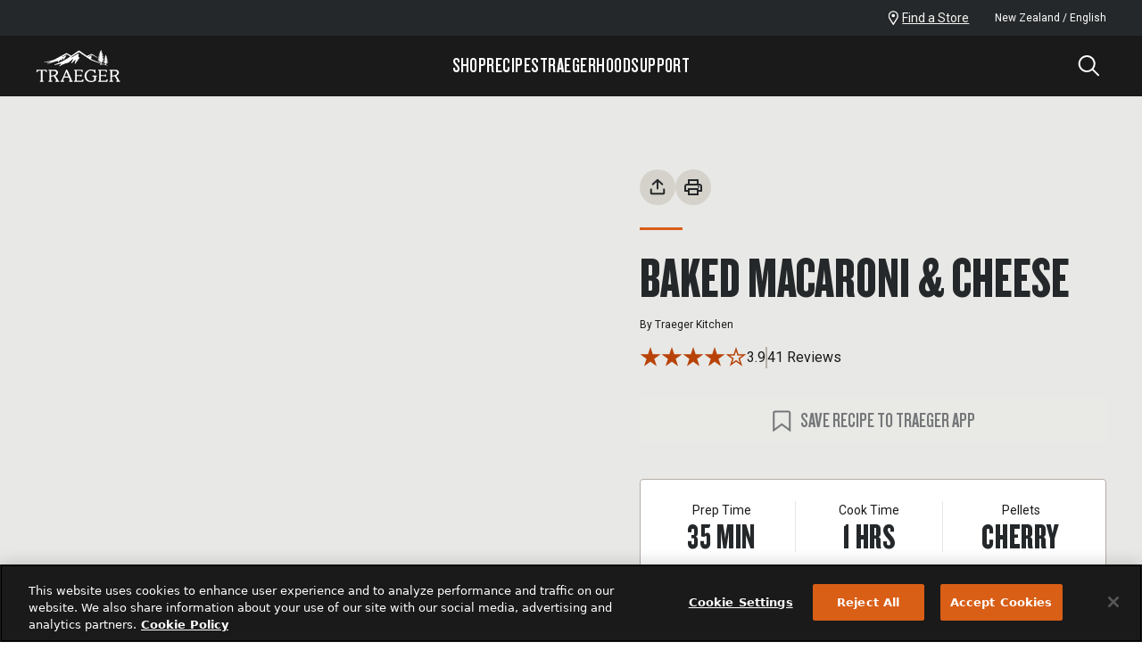

--- FILE ---
content_type: text/html; charset=utf-8
request_url: https://www.traeger.com/nz/en/recipes/macaroni-cheese
body_size: 41471
content:
<!DOCTYPE html><html lang="en-NZ"><head><meta charSet="utf-8"/><meta name="viewport" content="width=device-width, initial-scale=1"/><meta name="viewport" content="initial-scale=1.0, width=device-width"/><link rel="stylesheet" href="/_next/static/css/aa0649923a83b482.css?dpl=dpl_4qNL4KYUnSjHnxkJu1dNat2PCDeF" data-precedence="next"/><link rel="stylesheet" href="/_next/static/css/42dcce84b05a9a7a.css?dpl=dpl_4qNL4KYUnSjHnxkJu1dNat2PCDeF" data-precedence="next"/><link rel="stylesheet" href="/_next/static/css/e8dec7efcdc6dc08.css?dpl=dpl_4qNL4KYUnSjHnxkJu1dNat2PCDeF" data-precedence="next"/><link rel="stylesheet" href="/_next/static/css/9411e0d4dd5d09b6.css?dpl=dpl_4qNL4KYUnSjHnxkJu1dNat2PCDeF" data-precedence="next"/><link rel="preload" as="script" fetchPriority="low" href="/_next/static/chunks/webpack-faa17a0e8d49a103.js?dpl=dpl_4qNL4KYUnSjHnxkJu1dNat2PCDeF"/><script src="/_next/static/chunks/3afa6375-fe089f5e8fe07337.js?dpl=dpl_4qNL4KYUnSjHnxkJu1dNat2PCDeF" async=""></script><script src="/_next/static/chunks/8252-84d77633c8b6c196.js?dpl=dpl_4qNL4KYUnSjHnxkJu1dNat2PCDeF" async=""></script><script src="/_next/static/chunks/main-app-0d7f02605be67ea5.js?dpl=dpl_4qNL4KYUnSjHnxkJu1dNat2PCDeF" async=""></script><script src="/_next/static/chunks/6989aa7f-79329c1105e8c372.js?dpl=dpl_4qNL4KYUnSjHnxkJu1dNat2PCDeF" async=""></script><script src="/_next/static/chunks/5801-c4717b18350aa7a0.js?dpl=dpl_4qNL4KYUnSjHnxkJu1dNat2PCDeF" async=""></script><script src="/_next/static/chunks/8629-f2d8ad8fe29adec1.js?dpl=dpl_4qNL4KYUnSjHnxkJu1dNat2PCDeF" async=""></script><script src="/_next/static/chunks/331-8fa8665e04796197.js?dpl=dpl_4qNL4KYUnSjHnxkJu1dNat2PCDeF" async=""></script><script src="/_next/static/chunks/app/template-c02b6db2541d6f87.js?dpl=dpl_4qNL4KYUnSjHnxkJu1dNat2PCDeF" async=""></script><script src="/_next/static/chunks/4660-802273a7ed278557.js?dpl=dpl_4qNL4KYUnSjHnxkJu1dNat2PCDeF" async=""></script><script src="/_next/static/chunks/6638-93e1c0d497138a65.js?dpl=dpl_4qNL4KYUnSjHnxkJu1dNat2PCDeF" async=""></script><script src="/_next/static/chunks/6833-f4a2058872cd3c4a.js?dpl=dpl_4qNL4KYUnSjHnxkJu1dNat2PCDeF" async=""></script><script src="/_next/static/chunks/4366-d4e36592fa07a582.js?dpl=dpl_4qNL4KYUnSjHnxkJu1dNat2PCDeF" async=""></script><script src="/_next/static/chunks/2300-7980248bd0151363.js?dpl=dpl_4qNL4KYUnSjHnxkJu1dNat2PCDeF" async=""></script><script src="/_next/static/chunks/9949-69750ad520ecb55e.js?dpl=dpl_4qNL4KYUnSjHnxkJu1dNat2PCDeF" async=""></script><script src="/_next/static/chunks/354-187aac0cac61e5da.js?dpl=dpl_4qNL4KYUnSjHnxkJu1dNat2PCDeF" async=""></script><script src="/_next/static/chunks/943-5f3c5649158543fa.js?dpl=dpl_4qNL4KYUnSjHnxkJu1dNat2PCDeF" async=""></script><script src="/_next/static/chunks/821-12b0837d34f48a74.js?dpl=dpl_4qNL4KYUnSjHnxkJu1dNat2PCDeF" async=""></script><script src="/_next/static/chunks/2735-da2ec2d42c947b9a.js?dpl=dpl_4qNL4KYUnSjHnxkJu1dNat2PCDeF" async=""></script><script src="/_next/static/chunks/7264-328f39d1632d78c5.js?dpl=dpl_4qNL4KYUnSjHnxkJu1dNat2PCDeF" async=""></script><script src="/_next/static/chunks/9878-f34e579e133865ed.js?dpl=dpl_4qNL4KYUnSjHnxkJu1dNat2PCDeF" async=""></script><script src="/_next/static/chunks/9102-5ab4a1f7c3766307.js?dpl=dpl_4qNL4KYUnSjHnxkJu1dNat2PCDeF" async=""></script><script src="/_next/static/chunks/7087-a40d05c8b43e419b.js?dpl=dpl_4qNL4KYUnSjHnxkJu1dNat2PCDeF" async=""></script><script src="/_next/static/chunks/7131-bda5703bee400913.js?dpl=dpl_4qNL4KYUnSjHnxkJu1dNat2PCDeF" async=""></script><script src="/_next/static/chunks/735-7da6a09659ec6721.js?dpl=dpl_4qNL4KYUnSjHnxkJu1dNat2PCDeF" async=""></script><script src="/_next/static/chunks/8087-3abb036e08c85136.js?dpl=dpl_4qNL4KYUnSjHnxkJu1dNat2PCDeF" async=""></script><script src="/_next/static/chunks/6946-ca83bb89174c4c55.js?dpl=dpl_4qNL4KYUnSjHnxkJu1dNat2PCDeF" async=""></script><script src="/_next/static/chunks/7741-316274bf9e9997ff.js?dpl=dpl_4qNL4KYUnSjHnxkJu1dNat2PCDeF" async=""></script><script src="/_next/static/chunks/2184-fdeb72d88972ff7a.js?dpl=dpl_4qNL4KYUnSjHnxkJu1dNat2PCDeF" async=""></script><script src="/_next/static/chunks/8956-22603816a7cb4bb6.js?dpl=dpl_4qNL4KYUnSjHnxkJu1dNat2PCDeF" async=""></script><script src="/_next/static/chunks/4871-82be010cc257f6e9.js?dpl=dpl_4qNL4KYUnSjHnxkJu1dNat2PCDeF" async=""></script><script src="/_next/static/chunks/1410-9ff4451780ceff4f.js?dpl=dpl_4qNL4KYUnSjHnxkJu1dNat2PCDeF" async=""></script><script src="/_next/static/chunks/5997-f4fa89e77cd1be84.js?dpl=dpl_4qNL4KYUnSjHnxkJu1dNat2PCDeF" async=""></script><script src="/_next/static/chunks/963-c644d4d132650153.js?dpl=dpl_4qNL4KYUnSjHnxkJu1dNat2PCDeF" async=""></script><script src="/_next/static/chunks/7569-049ed6ac395a97df.js?dpl=dpl_4qNL4KYUnSjHnxkJu1dNat2PCDeF" async=""></script><script src="/_next/static/chunks/app/%5Bcountry%5D/%5Blang%5D/not-found-7d882fe82a6b5a3b.js?dpl=dpl_4qNL4KYUnSjHnxkJu1dNat2PCDeF" async=""></script><script src="/_next/static/chunks/9922-824c74992dc8a43d.js?dpl=dpl_4qNL4KYUnSjHnxkJu1dNat2PCDeF" async=""></script><script src="/_next/static/chunks/app/%5Bcountry%5D/%5Blang%5D/layout-97a336fd2f316b1d.js?dpl=dpl_4qNL4KYUnSjHnxkJu1dNat2PCDeF" async=""></script><script src="/_next/static/chunks/app/%5Bcountry%5D/%5Blang%5D/error-0cc686b6bff382c4.js?dpl=dpl_4qNL4KYUnSjHnxkJu1dNat2PCDeF" async=""></script><link rel="preload" href="/scripts/registerMiddleware.js" as="script"/><link rel="preload" href="https://cdn.cookielaw.org/scripttemplates/otSDKStub.js" as="script"/><link rel="preload" href="https://code.jquery.com/jquery-3.5.1.min.js" as="script" crossorigin="" integrity="sha256-9/aliU8dGd2tb6OSsuzixeV4y/faTqgFtohetphbbj0="/><title>Baked Macaroni &amp; Cheese Recipe | Traeger Grills</title><meta name="description" content="Wisconsin called, and they&#x27;re jealous of our Traeger Mac and Cheese. Smoked Macaroni and Cheese absorbs every whit of hardwood smoke flavor making a unique, smoky Mac that Wisconsin can only create if they have their own Traeger grill. Go on and get some, before we devour it all."/><meta name="robots" content="index,follow"/><link rel="canonical" href="https://www.traeger.com/recipes/macaroni-cheese"/><meta property="og:title" content="Baked Macaroni &amp; Cheese Recipe | Traeger Grills"/><meta property="og:description" content="Wisconsin called, and they&#x27;re jealous of our Traeger Mac and Cheese. Smoked Macaroni and Cheese absorbs every whit of hardwood smoke flavor making a unique, smoky Mac that Wisconsin can only create if they have their own Traeger grill. Go on and get some, before we devour it all."/><meta property="og:site_name" content="https://www.traeger.com"/><meta property="og:image" content="https://i8.amplience.net/i/traeger/Timberline2021_Lifestyle_018"/><meta property="og:image:width" content="724"/><meta property="og:image:height" content="612"/><meta property="og:type" content="website"/><meta name="twitter:card" content="summary_large_image"/><meta name="twitter:title" content="Baked Macaroni &amp; Cheese Recipe | Traeger Grills"/><meta name="twitter:description" content="Wisconsin called, and they&#x27;re jealous of our Traeger Mac and Cheese. Smoked Macaroni and Cheese absorbs every whit of hardwood smoke flavor making a unique, smoky Mac that Wisconsin can only create if they have their own Traeger grill. Go on and get some, before we devour it all."/><meta name="twitter:image" content="https://i8.amplience.net/i/traeger/Timberline2021_Lifestyle_018"/><meta name="twitter:image:width" content="724"/><meta name="twitter:image:height" content="612"/><link rel="shortcut icon" type="image/x-icon" href="/icons/favicon.ico"/><link rel="apple-touch-icon" sizes="180x180" href="/images/apple-touch-icon-large.png"/><link rel="apple-touch-icon-precomposed" sizes="180x180" href="/images/apple-touch-icon.png"/><link rel="preload" href="/fonts/Knockout-68.woff2" as="font" type="font/woff2" crossorigin="anonymous"/><link rel="preload" href="/fonts/Knockout-46_FlyWeight.woff2" as="font" type="font/woff2" crossorigin="anonymous"/><link rel="preconnect" href="https://fonts.googleapis.com"/><script>(self.__next_s=self.__next_s||[]).push(["https://cdn.cookielaw.org/scripttemplates/otSDKStub.js",{"type":"text/javascript","data-domain-script":"0bc914fb-a65b-4a15-b6c7-05e997712a72"}])</script><script>(self.__next_s=self.__next_s||[]).push(["https://code.jquery.com/jquery-3.5.1.min.js",{"async":true,"integrity":"sha256-9/aliU8dGd2tb6OSsuzixeV4y/faTqgFtohetphbbj0=","crossOrigin":"anonymous","id":"jquery"}])</script><link href="https://fonts.googleapis.com/css2?family=Roboto:wght@100;400;700&amp;display=swap" rel="stylesheet"/><link rel="stylesheet" type="text/css" charSet="UTF-8" href="https://cdnjs.cloudflare.com/ajax/libs/slick-carousel/1.8.1/slick.min.css"/><link rel="stylesheet" type="text/css" href="https://cdnjs.cloudflare.com/ajax/libs/slick-carousel/1.8.1/slick-theme.min.css"/><script type="application/ld+json">{"@context":"https://schema.org","@type":"Organization","name":"Traeger Grills","url":"https://www.traeger.com","logo":"https://www.traeger.com/icons/traegerLogo.svg","legalName":"Traeger Wood Pellet Grills, LLC","sameAs":["https://www.facebook.com/TraegerPelletGrills/","https://twitter.com/TraegerGrills","https://www.instagram.com/traegergrills/","https://www.youtube.com/user/TraegerGrills","https://www.linkedin.com/company/traeger-pellet-grills-llc","https://www.pinterest.com/traegergrills/","https://www.traeger.com/"],"contactPoint":[{"@type":"ContactPoint","telephone":"1-800-872-3437","contactType":"customer service","areaServed":"US","availableLanguage":["English"]}]}</script><script src="/_next/static/chunks/polyfills-42372ed130431b0a.js?dpl=dpl_4qNL4KYUnSjHnxkJu1dNat2PCDeF" noModule=""></script></head><body><div class="tw-relative tw-min-h-screen tw-flex tw-flex-col tw-justify-between"><div class="tw-relative tw-min-h-screen tw-flex tw-flex-col tw-justify-between tw-var-[navTop-var(--tra-nav-height)]"><a href="#main-content" class="tra-text-web-utl-button tw-rounded tw-group tw-inline-block tw-cursor-pointer tra-btn-primary tw-py-1 tw-px-6 tra-text-web-utl-button-s tw-font-bold tw-w-fit tw-z-[1100] tw-absolute -tw-top-20 tw-transition-top tw-ease-in-out tw-duration-[250] focus:tw-top-1 tw-left-1">Skip to Main Content</a><div><section class="tw-hidden tw-py-2 tw-z-[1002] tw-text-left tw-relative tw-items-center tw-w-full tw-max-w-screen sm:tw-inline-block tw-bg-[#25282A]" aria-label="Sitewide Banner for promotional and emergency messaging" data-testid="site-wide-banner"><div class="tw-px-4 sm:tw-px-10 lg:tw-px-20 tw-flex tw-justify-between tw-items-center"><div class="tw-grid tw-grid-cols-[1fr_auto]"><div class="tw-w-full tw-overflow-hidden tw-inline-block"></div></div><div class="tw-hidden sm:tw-flex tw-flex-row tw-gap-6"><div class="tw-grid tw-gap-7 tw-items-center"><a class="tw-group tw-text-white tw-flex tw-gap-2 tw-w-max tw-items-center hover:!tw-text-brand-200" title="Find a Store" href="/nz/en/dealers"><svg xmlns="http://www.w3.org/2000/svg" viewBox="0 0 12 16" width="24" height="24" class="tw-transition-colors tw-h-4" aria-hidden="true" fill="none"><g fill="currentColor" clip-path="url(#a)"><path d="M5.76 16a.705.705 0 0 1-.576-.31c-.146-.23-3.566-5.487-4.571-7.425-.169-.3-.3-.62-.394-.95A5.842 5.842 0 0 1 0 5.76a5.77 5.77 0 0 1 11.53 0 5.849 5.849 0 0 1-.23 1.554c-.07.318-.18.625-.329.915-1.042 1.91-4.47 7.195-4.617 7.424A.686.686 0 0 1 5.76 16Zm0-14.629A4.389 4.389 0 0 0 1.371 5.76c0 .408.055.814.165 1.207.059.22.138.435.238.64.768 1.399 2.944 4.809 3.986 6.4 1.051-1.637 3.227-5.047 3.986-6.4.104-.204.184-.418.238-.64a4.48 4.48 0 0 0 .174-1.207A4.398 4.398 0 0 0 5.76 1.371Z"></path><path d="M5.76 7.314a1.829 1.829 0 1 1-.017-3.657 1.829 1.829 0 0 1 .017 3.657Z"></path></g><defs><clipPath id="a"><path fill="currentColor" d="M0 0h11.529v16H0z"></path></clipPath></defs></svg><span class="tw-text-warm-100 tw-text-xs tw-leading-body tw-w-full tw-underline tw-transition-colors group-hover:!tw-text-brand-200">Find a Store</span></a></div><button class="tw-flex tw-items-center tw-gap-3 tra-text-web-body-s sm:tw-text-white" aria-label="open"><div class="tw-inline-block tw-overflow-hidden tw-relative tw-h-6 tw-w-6 tw-rounded-full"><span style="box-sizing:border-box;display:block;overflow:hidden;width:initial;height:initial;background:none;opacity:1;border:0;margin:0;padding:0;position:absolute;top:0;left:0;bottom:0;right:0"><img alt="NZ-Flag-Round" src="[data-uri]" decoding="async" data-nimg="fill" style="position:absolute;top:0;left:0;bottom:0;right:0;box-sizing:border-box;padding:0;border:none;margin:auto;display:block;width:0;height:0;min-width:100%;max-width:100%;min-height:100%;max-height:100%"/><noscript><img alt="NZ-Flag-Round" loading="lazy" decoding="async" data-nimg="fill" style="position:absolute;top:0;left:0;bottom:0;right:0;box-sizing:border-box;padding:0;border:none;margin:auto;display:block;width:0;height:0;min-width:100%;max-width:100%;min-height:100%;max-height:100%" sizes="100vw" srcSet="/_next/image?url=https%3A%2F%2Ftraegergrills.a.bigcontent.io%2Fv1%2Fstatic%2FNZ-Flag-Round&amp;w=768&amp;q=75 768w, /_next/image?url=https%3A%2F%2Ftraegergrills.a.bigcontent.io%2Fv1%2Fstatic%2FNZ-Flag-Round&amp;w=1024&amp;q=75 1024w, /_next/image?url=https%3A%2F%2Ftraegergrills.a.bigcontent.io%2Fv1%2Fstatic%2FNZ-Flag-Round&amp;w=1440&amp;q=75 1440w, /_next/image?url=https%3A%2F%2Ftraegergrills.a.bigcontent.io%2Fv1%2Fstatic%2FNZ-Flag-Round&amp;w=1680&amp;q=75 1680w" src="/_next/image?url=https%3A%2F%2Ftraegergrills.a.bigcontent.io%2Fv1%2Fstatic%2FNZ-Flag-Round&amp;w=1680&amp;q=75"/></noscript></span></div>New Zealand / English</button></div></div></section></div><header class="tw-sticky tw-top-0 tw-z-[1001] tw-block" data-testid="overlay-header"><div class="tw-bg-neutral-700 !tw-text-white tw-flex tw-flex-col after:tw-inset-x-0 after:tw-top-full after:-tw-z-20 after:tw-absolute after:tw-block after:tw-bg-warm-100 after:tw-h-[calc(var(--dropdown-height,0)+var(--dropdown-offset,0))] after:tw-max-h-[calc(85vh-var(--tra-nav-height))] after:[transition:height_500ms,opacity_300ms] after:tw-duration-500 after:tw-opacity-0 after:[transition:height_500ms_500ms,opacity_300ms]" aria-label="main" style="--dropdown-height:0px;--dropdown-offset:0px"><nav class="tw-px-4 sm:tw-px-10 lg:tw-px-20 tw-min-h-navHeight tw-w-full tw-max-h-[500px] tw-items-center tw-grid tw-grid-flow-col tw-justify-between md:tw-grid-cols-[1fr_auto_1fr] tw-gap-5 tw-self-start" data-testid="desktop-nav" aria-label="desktop"><a href="/nz/en"><svg xmlns="http://www.w3.org/2000/svg" viewBox="0 0 84 32" width="96" height="96" class="tw-text-white tw-h-9" role="img" aria-labelledby="icon-title-traeger-:R2n6qflsq:" fill="currentColor" data-testid="traeger-logo"><title id="icon-title-traeger-:R2n6qflsq:">Traeger</title><path d="M22.5 30.793s-.055-.028-.43-.111c-.07-.014-.167-.056-.209-.139-.014-.014-.014-.042-.028-.056-.208-.416-.416-.847-.639-1.25-.889-1.625-1.875-2.987-2.195-3.431-.028-.028-.014-.07.028-.084.43-.208.82-.444 1.167-.694a3.86 3.86 0 0 0 1-1.07c.25-.417.39-.89.39-1.417a2.53 2.53 0 0 0-.334-1.265 2.79 2.79 0 0 0-.931-.958c-.584-.39-1.417-.584-2.473-.584h-5.57a.16.16 0 0 0-.168.167v.375c0 .25.056.375.209.403.097.014.236.056.653.111a.192.192 0 0 1 .153.18v9.531a.18.18 0 0 1-.153.18c-.403.07-.542.098-.653.112-.153.028-.209.139-.209.403v.375c0 .097.07.167.167.167h3.334a.169.169 0 0 0 .167-.167v-.361c0-.209-.042-.361-.18-.403 0 0-.126-.028-.681-.125-.084-.014-.14-.083-.153-.167v-3.793c0-.041.028-.083.07-.097.402-.07 2.264-.403 2.264-.403.208-.055.222-.014.333.153.112.167.75 1.056 1.334 2.042.89 1.473 1.111 2 1.111 2.14 0 .055-.069.097-.139.111-.402.07-.472.097-.57.111-.152.028-.207.14-.207.403v.375c0 .084.069.153.152.167h3.418a.169.169 0 0 0 .167-.167v-.375c-.014-.194-.056-.361-.195-.389Zm-5.849-5.515c-.305.07-.889.166-1.764.305-.056.014-.111-.027-.111-.097V20.929a.15.15 0 0 1 .139-.11h1.528c2.195 0 3.306.583 3.306 1.889 0 .527-.18.958-.5 1.32-.444.486-1.222.972-2.598 1.25ZM83.17 30.793s-.056-.028-.432-.111c-.069-.014-.166-.056-.208-.139-.014-.014-.014-.042-.028-.056-.208-.416-.416-.847-.639-1.25-.889-1.625-1.875-2.987-2.195-3.431-.028-.028-.014-.07.028-.084a7.85 7.85 0 0 0 1.167-.694 3.862 3.862 0 0 0 1-1.07c.25-.417.39-.89.39-1.417 0-.445-.112-.875-.334-1.265a2.791 2.791 0 0 0-.931-.958c-.584-.39-1.417-.584-2.473-.584h-5.57a.16.16 0 0 0-.168.167v.375c0 .25.056.375.209.403.097.014.236.056.653.111a.192.192 0 0 1 .153.18v9.531a.18.18 0 0 1-.153.18c-.403.07-.542.098-.653.112-.153.028-.209.139-.209.403v.375c0 .097.07.167.167.167h3.334a.169.169 0 0 0 .167-.167v-.361c0-.209-.042-.361-.18-.403 0 0-.126-.028-.681-.125-.084-.014-.14-.083-.153-.167v-3.793c0-.041.028-.083.07-.097.402-.07 2.264-.403 2.264-.403.208-.055.222-.014.333.153.111.167.75 1.056 1.334 2.042.89 1.473 1.111 2 1.111 2.14 0 .055-.07.097-.139.111-.402.07-.472.097-.57.111-.152.028-.208.14-.208.403v.375c0 .084.07.153.153.167h3.376a.169.169 0 0 0 .167-.167v-.375c.014-.194-.028-.361-.153-.389Zm-5.85-5.515c-.305.07-.889.166-1.764.305-.056.014-.111-.027-.111-.097V20.929a.15.15 0 0 1 .139-.11h1.528c2.195 0 3.306.583 3.306 1.889 0 .527-.18.958-.5 1.32-.444.486-1.222.972-2.598 1.25ZM60.093 25.596h-4.25a.169.169 0 0 0-.167.166v.375c0 .209.041.361.18.403.14.042 1.376.209 1.542.25.18.028.209.167.209.25v2.362s-.014.445-.612.917c-.264.208-.625.361-1.083.486-.445.111-.89.167-1.306.167-.68 0-1.32-.139-1.931-.403a4.405 4.405 0 0 1-1.57-1.125c-.834-.931-1.25-2.084-1.25-3.46 0-.68.11-1.361.333-2.014a5.327 5.327 0 0 1 .917-1.764c.403-.528.889-.931 1.473-1.237a4.101 4.101 0 0 1 1.944-.458c.862 0 1.64.208 2.279.611l.028.014c.403.25.82.736 1.042 1.278.083.222.097.361.11.5.029.153.14.209.404.209h.375a.16.16 0 0 0 .166-.167v-3.237a.16.16 0 0 0-.166-.167h-.375c-.25 0-.306.028-.348.18-.027.168-.07.306-.139.39-.013.014-.041.028-.055.041a.153.153 0 0 1-.111 0 6.796 6.796 0 0 0-1.362-.444 8.945 8.945 0 0 0-1.834-.209 6.638 6.638 0 0 0-3.292.848 6.345 6.345 0 0 0-2.376 2.32 6.48 6.48 0 0 0-.861 3.265c0 .861.166 1.709.5 2.5a5.53 5.53 0 0 0 1.459 2.029c.416.347.875.639 1.361.861.5.223 1.028.403 1.556.5a8.201 8.201 0 0 0 1.64.167c1.014 0 2.097-.222 3.209-.653 1.125-.472 1.667-.889 1.667-1.32V26.93c0-.07 0-.139.07-.18.083-.042.527-.181.527-.181.111-.056.236-.139.25-.403v-.375c.014-.111-.055-.194-.153-.194ZM10.607 21.79l-.306-1.89c0-.013-.014-.027-.014-.027a.255.255 0 0 0-.097-.139c-.014-.014-.055-.014-.055-.014H.493c-.097 0-.167.097-.167.167l-.32 1.917c-.027.111.029.208.181.208h.376c.347 0 .486 0 .555-.18 0 0 .153-.39.292-.611a.844.844 0 0 1 .195-.237c.236-.18.472-.222 1.055-.222H4.383a.14.14 0 0 1 .139.139v9.586c0 .139-.139.18-.153.18l-.653.112c-.153.027-.208.139-.208.403v.375c0 .083.07.18.208.18h3.251c.111 0 .209-.097.209-.18v-.375c0-.25-.056-.375-.209-.403-.097-.014-.25-.056-.653-.111a.176.176 0 0 1-.153-.181v-9.586a.14.14 0 0 1 .14-.139h1.68c.584 0 .82.056 1.056.222.07.056.125.14.195.236.139.223.291.612.291.612.07.18.209.18.556.18h.375c.125-.014.18-.152.153-.222ZM70.888 29.293h-.375c-.347 0-.486 0-.556.18 0 0-.222.542-.375.764a.845.845 0 0 1-.194.237c-.139.11-.403.222-.834.222h-4.07a.184.184 0 0 1-.18-.18v-4.252c0-.097.082-.18.18-.18h3.584c.042 0 .083.013.097.055 0 0 .14.333.14.347.055.14.138.209.402.209h.389c.14 0 .18-.07.18-.209v-1.848c0-.11-.04-.208-.18-.208h-.389c-.25 0-.333.07-.403.209-.014.013-.139.333-.153.333-.027.028-.055.055-.097.07h-3.57a.19.19 0 0 1-.195-.195v-3.918c0-.097.084-.18.18-.18h3.363c.583 0 .736.027.972.208.07.055.125.139.195.236.139.222.292.611.292.611.07.181.208.181.555.181h.375c.153 0 .209-.139.181-.208l-.32-1.918a.255.255 0 0 0-.097-.139c-.014-.013-.055-.013-.055-.013h-8.114c-.097 0-.166.097-.166.166v.375c0 .209.041.362.18.403l.625.111c.167.028.209.07.209.181v9.531a.163.163 0 0 1-.14.166c-.402.07-.569.111-.666.125-.167.028-.222.167-.222.417v.361c0 .111.11.18.208.18h8.766c.07 0 .14-.096.14-.152l.319-2.07c.028-.083-.028-.208-.18-.208ZM46.84 29.292h-.375c-.347 0-.486 0-.555.181 0 0-.223.542-.375.764a.84.84 0 0 1-.195.236c-.139.111-.403.223-.834.223h-4.084a.184.184 0 0 1-.18-.181v-4.251c0-.098.083-.18.18-.18h3.584c.042 0 .084.013.098.055 0 0 .139.333.139.347.055.139.138.209.402.209h.389c.14 0 .181-.07.181-.209v-1.848c0-.11-.042-.208-.18-.208h-.39c-.25 0-.333.07-.403.208-.013.014-.138.334-.152.334-.028.027-.056.055-.098.07h-3.57a.19.19 0 0 1-.194-.195v-3.918c0-.097.083-.18.18-.18h3.376c.584 0 .736.027.973.208.069.055.125.139.194.236.139.222.292.611.292.611.07.18.208.18.555.18h.376c.152 0 .208-.138.18-.208l-.32-1.917a.255.255 0 0 0-.097-.139c-.014-.014-.055-.014-.055-.014h-8.113c-.098 0-.167.098-.167.167v.375c0 .209.042.361.18.403 0 0 .07.014.626.111.055.014.125.028.166.07l.014.014c.014.027.028.055.028.083V30.459a.163.163 0 0 1-.139.167c-.403.07-.57.111-.667.125-.166.028-.222.167-.222.417v.361c0 .111.111.18.208.18h8.767c.07 0 .139-.096.139-.152l.32-2.07c.027-.07-.029-.195-.182-.195ZM36.017 30.765c-.069-.014-.083-.014-.222-.042l-.291-.055c-.014 0-.07 0-.098-.056-.027-.028-.514-1.334-.528-1.39-1.403-3.681-1.611-4.112-4.195-9.446-.111-.209-.306-.334-.5-.334a.556.556 0 0 0-.5.334c-.056.097-2.96 6.835-4.071 9.433l-.445 1.014-.097.208s-.042.098-.07.125a.298.298 0 0 1-.097.056c-.402.07-.57.097-.653.111-.152.028-.208.139-.208.403v.375c0 .083.07.18.208.18h3.251c.111 0 .209-.097.209-.18v-.375c0-.25-.056-.375-.209-.403-.097-.014-.389-.083-.792-.153-.027-.014-.041-.014-.055-.028-.097-.041-.14-.139-.111-.208 0 0 .291-.806.416-1.098.153-.375.334-.777.445-1.097.07-.167.111-.306.167-.417a.285.285 0 0 1 .264-.18h4.362c.097 0 .264-.014.306.138.014.056.403 1.056.639 1.779.055.18.125.444.18.653.014.07.056.194.07.25.041.125.028.208-.042.264-.014.014-.028.014-.028.014-.403.07-.444.07-.541.097-.153.028-.209.139-.209.403v.375c0 .083.07.18.209.18h3.25c.167 0 .209-.097.209-.18v-.375c-.028-.223-.084-.334-.223-.375Zm-4.167-4.21h-3.682c-.07 0-.139-.07-.097-.153l1.806-4.418c1.056 2.196 1.625 3.376 2.056 4.39.014.028.014.042.014.042.028.056-.014.14-.097.14ZM30.418 3.175l4.446 2.542c.014.014.027.014.041 0 .25-.167 2.945-2.181 7.016-4.932 0 0 .556-.361 1.042-.014l7.294 5.099c.028.028.07.028.11.014l4.544-1.904a.637.637 0 0 1 .57.056c1.027.64 5.029 3.181 5.473 3.445.306.181.097.487-.167.348-.472-.25-4.987-2.64-5.265-2.779-.292-.139-.347-.153-.68 0 0 0-2.78 1.306-3.071 1.445-.292.139-.125.472.347.264.473-.208 2.39-.973 2.751-1.125.361-.153.653.027.417.375-.25.347-.556.764-.806 1.097-.25.348.07.403.542.375.472-.027.417.459-.097.584-.528.125-.653.167-.653.514s.778.82 1.764 1.222c.986.403 6.89 2.848 6.89 2.848.529.181.306.64-.055.528-.333-.097-7.905-2.584-9.169-3.403-1.264-.82-3.918-2.737-10.947-7.336 0 0-.348-.222-.681-.027L36.1 6.287s-1.25.861-1.542 1.055c-.236.167-.028.528.68.098l6.42-3.751s.666-.362.569.333c0 0-.195 1.667-.25 2.112-.056.444-.25 1.278.486 1.236 0 0 .917-.097.444.64-.027.041-4.042 5.71-4.167 5.806-.236.181-.57.042-.487-.416 0 0 .737-2.89.75-2.973.098-.445-.25-.612-.597-.264-.361.347-2.834 2.723-3.126 3-.291.292-.653.028-.486-.305.167-.347 1.598-3.057 1.778-3.418.195-.36-.18-.625-.528-.291-.347.333-3.556 3.14-3.556 3.14-1.236 1.013-4.46.763-9.03 3.792-.653.403-.862-.167-.514-.458a53.086 53.086 0 0 0 1.611-1.404c.264-.25.223-.666-.458-.5a967.27 967.27 0 0 1-4.515 1.056s-1.529.417-1.64.056c-.083-.292.445-.473.445-.473s7.474-2.223 15.365-7.794c.028-.013.014-.055 0-.055l-3.167-1.945a.568.568 0 0 0-.528 0s-3.987 2.209-4.238 2.334c-.236.139-.097.403.376.18.319-.166 2.209-1.097 2.778-1.375.64-.32 1.18-.097.82.403-.334.43-2.237 2.987-2.515 3.348-.264.347-.861.347-.639-.32.222-.666.111-.388.18-.61.07-.223-.097-.431-.374-.112a914.09 914.09 0 0 0-1.71 1.876c-.485.528-.68.222-.583-.056.125-.333.167-.417.223-.583.069-.237-.167-.306-.292-.14-.14.167-1.917 2.335-2.167 2.668-.25.334-.681.167-.264-.639.444-.847-1.25-.361-1.793-.236-.541.111-7.307 2.223-8.46 2.459-.403.125-.57-.306-.111-.5.458-.18 2.5-.89 2.848-1.014.347-.125.264-.348-.153-.306-.32.042-5.057.403-5.863.458-.333.028-.417-.333.042-.389.611-.069 7.53-1.153 10.6-2.82 2.473-1.333 11.197-6.057 11.197-6.057s.264-.083.459.042Zm40.789 8.474c-.111-.055-.903-.472-1.278-1.083 0 0 .528.25.889.347.417.125.57-.375.264-.486-.222-.084-1.181-.626-1.237-1.015 0 0 .528.417.848.459.222.028.403-.306.07-.459-.195-.097-.779-.458-.931-.847 0 0 .458.208.61.18.21-.027.279-.36-.055-.472a1.056 1.056 0 0 1-.583-.472c-.014-.014-.028-.07-.028-.097 0 0 .083.07.375.18.292.098.306-.264.139-.375-.167-.111-.653-.403-.736-.528.014 0 .555.334.639.153.083-.18-.153-.306-.334-.417-.25-.166-.375-.458-.347-.458.07.028.417.292.486.055.014-.083-.028-.139-.097-.18-.167-.084-.25-.18-.361-.43-.111-.25-.07-.543-.223-.723-.055-.056-.236-.084-.291.166-.056.25-.07.5-.25.653-.18.153-.459.264-.348.459.07.111.32-.014.417-.084.014-.013.014.181-.139.306-.153.153-.556.25-.57.459-.013.208.292.18.64.027-.056.195-.612.5-.75.556-.278.139-.084.43.124.403.209-.028.528-.222.542-.222.028.014-.027.097-.041.097-.07.097-.167.18-.25.264-.111.111-.237.25-.403.306a.51.51 0 0 0-.237.138c-.027.056-.041.112-.027.167.028.097.125.18.236.195.153.027.306-.028.445-.084.069-.027.18-.125.263-.139-.055.181-.152.334-.277.473a1.68 1.68 0 0 1-.556.389c-.111.055-.222.125-.264.25-.014.028-.014.07-.014.111.014.07.07.111.125.153a.589.589 0 0 0 .347.028c.056-.014.64-.209.626-.278.013.07-.084.166-.112.208a3.17 3.17 0 0 1-.305.306c-.125.11-.264.208-.403.305-.139.098-.292.14-.43.223a.336.336 0 0 0-.14.166.222.222 0 0 0 .028.209c.028.027.07.055.111.055.25.07.611-.097.834-.208.055-.028.32-.18.32-.18-.028.069-.167.416-.765.624-.208.07-.43.126-.625.209a.36.36 0 0 0-.153.097.179.179 0 0 0-.055.167c.014.07.07.111.125.139.07.028.166.042.25.042.611 0 1.278-.348 1.278-.348a.52.52 0 0 0-.097.083 2.943 2.943 0 0 1-.737.487c-.18.083-.403.097-.555.208-.098.056-.14.195-.07.292.084.139.292.139.43.111.14-.014.279-.07.418-.111.208-.07.416-.139.625-.222l-.014.014c-.097.097-.18.194-.278.291a1.945 1.945 0 0 1-.445.306c-.139.07-.097.25.028.306.07.041.167.041.25.027.25-.041.473-.18.681-.305.014-.014.111-.056.111-.07.042.542-.153 1.431-.25 1.417a9.337 9.337 0 0 1-.556-.166c-1.472-.487-2.403-.89-2.403-.89-.333-.11-.542.39-.139.528-.014-.014 1 .362 2.5.806.848.25 2.418.653 2.487.667.348.07.445-.236.14-.334-.028-.013-.473-.138-1-.291-.07-.014-.181-.459-.167-1.681 0 .028.097.097.11.097.098.07.181.139.292.208.167.098.39.195.57.098.097-.056.18-.209.07-.292-.112-.097-.695-.333-.848-.82-.014-.014.5.473 1.14.584.29.07.416-.264.222-.43-.181-.168-1.029-.529-1.223-1.057.014 0 .542.39 1.07.459.07.014.208.027.278-.098.097-.125.097-.291-.056-.36Zm-4.14-2.32c-.153-.222-1.64-.778-1.806-1.32.014 0 .403.32 1.195.528.61.167.722-.458.333-.583-1.153-.375-1.64-1.39-1.653-1.417 0 0 .82.639 1.236.694.223.028.39.028.5-.097.25-.403-.333-.556-.736-.792-.639-.375-1.056-.986-1.097-1.125.055.014.916.611 1.403.486a.276.276 0 0 0 .097-.486c-.139-.083-.764-.347-1.153-.75-.403-.403-.486-.57-.486-.598.041-.014.57.278.875.334.305.055.514-.334.208-.487-.194-.069-1.083-.583-1.153-.847.486.208 1.056.361 1.042.014-.014-.264-.611-.417-.82-.611-.208-.181-.32-.431-.305-.417.139.097.542.25.667.083.18-.25-.209-.389-.445-.583-.236-.195-.333-.792-.417-1.126-.097-.333-.36-.236-.375-.125-.014.014-.055.75-.222 1.084-.167.333-.459.5-.695.611-.11.056-.166.125-.152.236.027.209.305.14.444.098.139-.056.18-.07.306-.14.097-.04-.167.445-.528.612-.25.111-.5.236-.417.486.097.264.806-.027.82-.027-.125.166-.917.666-1.153.82-.209.096-.167.5.32.402.346-.055.735-.292.735-.292.14-.055-.555.653-1.305 1.042-.209.125-.181.264-.153.348.055.125.208.194.416.139.306-.084.917-.348 1.042-.445-.041.264-1.347 1.097-1.611 1.25-.167.111-.209.264-.14.39.056.124.251.208.64.013.097-.041.89-.444.89-.444-.126.264-.89.972-1.807 1.583-.111.098-.18.223-.139.348.056.166.18.25.5.139.292-.084 1.126-.528 1.126-.528-.542.805-1.57 1.514-1.723 1.611-.18.14-.222.306-.111.459.097.153.305.139.416.125.75-.097 1.584-.848 1.598-.848-.097.223-.486.848-1.598 1.487-.222.139-.166.333-.11.403.069.11.222.11.305.11.834-.069 1.445-.541 1.431-.513-.125.375-.736.847-.903 1-.167.153-.014.5.5.417.347-.028.89-.542.89-.542s-.029 1.334-.029 1.487c0 .236-.027.653-.083.916-.056.25-.417.584-.417.584-.25.194.028.208.292.111.458-.139.653.209.973.195.402.027.125-.223.388-.181.417.18.64.194.931.07.417-.167-.917-.014-.958-1.084-.014-.18-.07-1.153-.084-1.82.098.111.292.32.612.43.444.14.666.07.722-.069a.335.335 0 0 0-.167-.389c-.305-.167-.57-.347-.791-.903-.014-.07.18.195.889.514.708.32.736-.111.736-.167-.014-.222-.403-.263-.695-.486-.486-.347-.486-.5-.486-.5s.736.417 1.056.278c.18-.083.25-.347-.139-.5-.333-.125-.93-.445-1.014-.64.458.154 1.042.431 1.347.417.306 0 .362-.222.195-.472Z"></path></svg><span class="sr-only">Traeger Home</span></a><ul class="tw-hidden tw-list-none sm:tw-flex tw-justify-center tw-items-center tw-gap-x-10 tw-pl-0"><li><button data-testid="main-nav-0" data-index="0" class="tra-text-web-sub-2 tw-relative after:tw-transition-all after:tw-duration-300 after:tw-opacity-100 after:tw-absolute after:tw-inset-x-0 after:-tw-bottom-2 after:tw-w-full after:tw-h-[4px] after:tw-bg-brand-300 after:tw-scale-0 after:tw-origin-center hover:after:tw-scale-100" aria-expanded="false" aria-controls="nav-dropdown-0" aria-haspopup="true">Shop</button><div id="nav-dropdown-0" class="tw-flex tw-justify-center tw-absolute tw-top-full tw-left-0 tw-right-0 tw-border-t tw-border-warm-300 -tw-z-10 tw-gap-8 tw-transition-[opacity,transform] tw-pointer-events-none tw-invisible tw-opacity-0 tw-delay-0 tw-duration-200" role="region"><div role="region" aria-label="Shop submenu"><ul class="tw-list-none tw-grid tw-gap-x-8 sm:tw-flex sm:tw-justify-center sm:tw-gap-x-8 sm:tw-flex-wrap"><li class="tw-px-4 sm:tw-px-0"><button class="tra-text-web-body-l tw-flex tw-justify-between tw-w-full sm:tw-w-auto sm:tw-block hover:tw-text-brand-400 hover:tw-underline tw-transition-all tw-duration-300 tw-py-2 !tw-text-brand-400 tw-underline" aria-expanded="true" aria-haspopup="true" aria-controls="secondary-nav-0" data-index="0" data-testid="secondary-nav-0">Wood Pellet Grills<span class="tw-w-6 tw-inline-block sm:tw-hidden" aria-hidden="true"><svg xmlns="http://www.w3.org/2000/svg" viewBox="0 0 24 24" width="24" height="24" class="tw-transition-all tw-duration-500 tw-w-full tw-h-full tw-rotate-90" role="img" aria-labelledby="icon-title-chevron-:R4j376qflsq:" fill="none"><title id="icon-title-chevron-:R4j376qflsq:">Chevron</title><path stroke="currentColor" stroke-linecap="round" stroke-linejoin="round" stroke-width="2" d="m4.685 14 8-8 8 8"></path></svg></span></button><div id="secondary-nav-0" class="tw-flex tw-justify-center tw-absolute tw-top-full tw-left-0 tw-right-0 tw-border-t tw-border-warm-300 -tw-z-10 tw-gap-8 tw-transition-[opacity,transform] tw-pointer-events-none tw-invisible tw-opacity-0 tw-delay-0 tw-duration-200" role="region"><div class="tw-relative tw-gap-y-10 tw-grid tw-content-start sm:tw-grid-cols-[minmax(0,2fr)_minmax(0,1fr)] lg:tw-grid-cols-[minmax(0,2fr)_minmax(0,4fr)_minmax(0,2fr)] sm:tw-pt-10 md:tw-pb-15 sm:tw-px-6 md:tw-px-10 lg:tw-px-20 tw-w-full tw-h-full tw-gap-7 -tw-z-100 tw-max-w-[1680px] tw-pb-6 sm:tw-max-h-[calc(85vh-var(--tra-nav-height)-var(--dropdown-offset))] sm:tw-overflow-y-auto"><div class="tw-hidden lg:tw-flex tw-flex-col tw-max-w-[240px] tw-gap-6"><h4 class="tw-text-neutral-700 tra-text-web-heading-4">Wood Pellet Grills</h4><!--$--><p class="tw-mb-4 tra-text-web-body-l tw-text-neutral-600">Traeger grills bring unrivaled wood-fired flavor to the table, unlocking your food’s true potential. No matter which grill you select, Traeger’s 6-in-1 ability means you can grill, smoke, bake, roast, braise, and bbq. And each grill is supported by the Traeger Pledge &amp; Warranty.</p><!--/$--></div><div class="tw-grid tw-gap-y-10"><div class="tw-text-neutral-500 tw-flex tw-flex-col tw-gap-y-4 tw-px-4 sm:tw-px-0"><ul class="tw-grid sm:tw-grid-cols-3 tw-list-none tw-pl-0 tw-gap-x-6 tw-gap-y-5 sm:tw-gap-y-10"><li><div class="tw-text-neutral-700 tw-grid tw-gap-x-4 sm:tw-block tw-grid-cols-[minmax(0,4fr)_minmax(0,5fr)] tw-items-center" role="group" aria-label="product"><div class="tw-overflow-hidden tw-mt-2 tw-justify-self-center sm:tw-hidden"><a class="tw-group tw-inline-block tw-w-full" href="/nz/en/pellet-grills/timberline-grill"><img alt="" data-testid="mobile-image" loading="lazy" width="300" height="300" decoding="async" data-nimg="1" class="tw-w-full tw-object-cover" style="color:transparent" srcSet="https://i8.amplience.net/i/traeger/nav-grill-timberline-open?scaleFit=poi%26%24poi2%24&amp;fmt=auto&amp;w=384&amp;qlt=default 1x, https://i8.amplience.net/i/traeger/nav-grill-timberline-open?scaleFit=poi%26%24poi2%24&amp;fmt=auto&amp;w=768&amp;qlt=default 2x" src="https://i8.amplience.net/i/traeger/nav-grill-timberline-open?scaleFit=poi%26%24poi2%24&amp;fmt=auto&amp;w=768&amp;qlt=default"/></a></div><div><a class="tw-group tw-inline-block tw-w-full" href="/nz/en/pellet-grills/timberline-grill"><div class="tw-flex tw-flex-row tw-gap-6"><h6 class="tra-text-web-sub-3 group-hover:tw-underline">Timberline® Series</h6></div><div class="tw-overflow-hidden tw-mt-2 tw-hidden sm:tw-block tw-group"><div class="tw-relative tw-h-[160px] tw-w-full"><div class="tw-opacity-100 tw-z-10 tw-absolute tw-inset-0 tw-w-full tw-h-full group-hover:tw-opacity-0"><img alt="" data-testid="desktop-image" loading="lazy" width="300" height="300" decoding="async" data-nimg="1" class="tw-h-[155px] tw-w-full tw-object-contain" style="color:transparent" srcSet="https://i8.amplience.net/i/traeger/nav-grill-timberline-closed?scaleFit=poi%26%24poi2%24&amp;fmt=auto&amp;w=384&amp;qlt=default 1x, https://i8.amplience.net/i/traeger/nav-grill-timberline-closed?scaleFit=poi%26%24poi2%24&amp;fmt=auto&amp;w=768&amp;qlt=default 2x" src="https://i8.amplience.net/i/traeger/nav-grill-timberline-closed?scaleFit=poi%26%24poi2%24&amp;fmt=auto&amp;w=768&amp;qlt=default"/></div><div class="group-hover:tw-opacity-100 tw-opacity-0 tw-z-20 tw-absolute tw-inset-0 tw-w-full tw-h-full"><img alt="" data-testid="desktop-hover-image" loading="lazy" width="300" height="300" decoding="async" data-nimg="1" class="tw-h-[155px] tw-w-full tw-object-contain" style="color:transparent" srcSet="https://i8.amplience.net/i/traeger/nav-grill-timberline-open?scaleFit=poi%26%24poi2%24&amp;fmt=auto&amp;w=384&amp;qlt=default 1x, https://i8.amplience.net/i/traeger/nav-grill-timberline-open?scaleFit=poi%26%24poi2%24&amp;fmt=auto&amp;w=768&amp;qlt=default 2x" src="https://i8.amplience.net/i/traeger/nav-grill-timberline-open?scaleFit=poi%26%24poi2%24&amp;fmt=auto&amp;w=768&amp;qlt=default"/></div></div></div></a><p class="tw-mb-4 tra-text-web-body-m !tw-mb-0 tw-py-2">Starting at $6,999.99</p><div class="tw-flex tw-flex-row tw-w-full tw-justify-start tw-gap-x-6"><a class="tra-text-web-body-m-link" title="Learn More" href="/nz/en/timberline">Learn More</a></div></div></div></li><li><div class="tw-text-neutral-700 tw-grid tw-gap-x-4 sm:tw-block tw-grid-cols-[minmax(0,4fr)_minmax(0,5fr)] tw-items-center" role="group" aria-label="product"><div class="tw-overflow-hidden tw-mt-2 tw-justify-self-center sm:tw-hidden"><a class="tw-group tw-inline-block tw-w-full" href="/nz/en/pellet-grills/ironwood-grill"><img alt="" data-testid="mobile-image" loading="lazy" width="300" height="300" decoding="async" data-nimg="1" class="tw-w-full tw-object-cover" style="color:transparent" srcSet="https://i8.amplience.net/i/traeger/nav-grill-ironwood-open?scaleFit=poi%26%24poi2%24&amp;fmt=auto&amp;w=384&amp;qlt=default 1x, https://i8.amplience.net/i/traeger/nav-grill-ironwood-open?scaleFit=poi%26%24poi2%24&amp;fmt=auto&amp;w=768&amp;qlt=default 2x" src="https://i8.amplience.net/i/traeger/nav-grill-ironwood-open?scaleFit=poi%26%24poi2%24&amp;fmt=auto&amp;w=768&amp;qlt=default"/></a></div><div><a class="tw-group tw-inline-block tw-w-full" href="/nz/en/pellet-grills/ironwood-grill"><div class="tw-flex tw-flex-row tw-gap-6"><h6 class="tra-text-web-sub-3 group-hover:tw-underline">Ironwood® Series</h6></div><div class="tw-overflow-hidden tw-mt-2 tw-hidden sm:tw-block tw-group"><div class="tw-relative tw-h-[160px] tw-w-full"><div class="tw-opacity-100 tw-z-10 tw-absolute tw-inset-0 tw-w-full tw-h-full group-hover:tw-opacity-0"><img alt="" data-testid="desktop-image" loading="lazy" width="300" height="300" decoding="async" data-nimg="1" class="tw-h-[155px] tw-w-full tw-object-contain" style="color:transparent" srcSet="https://i8.amplience.net/i/traeger/nav-grill-ironwood-closed?scaleFit=poi%26%24poi2%24&amp;fmt=auto&amp;w=384&amp;qlt=default 1x, https://i8.amplience.net/i/traeger/nav-grill-ironwood-closed?scaleFit=poi%26%24poi2%24&amp;fmt=auto&amp;w=768&amp;qlt=default 2x" src="https://i8.amplience.net/i/traeger/nav-grill-ironwood-closed?scaleFit=poi%26%24poi2%24&amp;fmt=auto&amp;w=768&amp;qlt=default"/></div><div class="group-hover:tw-opacity-100 tw-opacity-0 tw-z-20 tw-absolute tw-inset-0 tw-w-full tw-h-full"><img alt="" data-testid="desktop-hover-image" loading="lazy" width="300" height="300" decoding="async" data-nimg="1" class="tw-h-[155px] tw-w-full tw-object-contain" style="color:transparent" srcSet="https://i8.amplience.net/i/traeger/nav-grill-ironwood-open?scaleFit=poi%26%24poi2%24&amp;fmt=auto&amp;w=384&amp;qlt=default 1x, https://i8.amplience.net/i/traeger/nav-grill-ironwood-open?scaleFit=poi%26%24poi2%24&amp;fmt=auto&amp;w=768&amp;qlt=default 2x" src="https://i8.amplience.net/i/traeger/nav-grill-ironwood-open?scaleFit=poi%26%24poi2%24&amp;fmt=auto&amp;w=768&amp;qlt=default"/></div></div></div></a><p class="tw-mb-4 tra-text-web-body-m !tw-mb-0 tw-py-2">Starting at $3,999.99</p><div class="tw-flex tw-flex-row tw-w-full tw-justify-start tw-gap-x-6"><a class="tra-text-web-body-m-link" title="Learn More" href="/nz/en/ironwood">Learn More</a></div></div></div></li><li><div class="tw-text-neutral-700 tw-grid tw-gap-x-4 sm:tw-block tw-grid-cols-[minmax(0,4fr)_minmax(0,5fr)] tw-items-center" role="group" aria-label="product"><div class="tw-overflow-hidden tw-mt-2 tw-justify-self-center sm:tw-hidden"><a class="tw-group tw-inline-block tw-w-full" href="/nz/en/pellet-grills/pro/575"><img alt="" data-testid="mobile-image" loading="lazy" width="300" height="300" decoding="async" data-nimg="1" class="tw-w-full tw-object-cover" style="color:transparent" srcSet="https://i8.amplience.net/i/traeger/nav-grill-pro-open?scaleFit=poi%26%24poi2%24&amp;fmt=auto&amp;w=384&amp;qlt=default 1x, https://i8.amplience.net/i/traeger/nav-grill-pro-open?scaleFit=poi%26%24poi2%24&amp;fmt=auto&amp;w=768&amp;qlt=default 2x" src="https://i8.amplience.net/i/traeger/nav-grill-pro-open?scaleFit=poi%26%24poi2%24&amp;fmt=auto&amp;w=768&amp;qlt=default"/></a></div><div><a class="tw-group tw-inline-block tw-w-full" href="/nz/en/pellet-grills/pro/575"><div class="tw-flex tw-flex-row tw-gap-6"><h6 class="tra-text-web-sub-3 group-hover:tw-underline">Pro Series</h6></div><div class="tw-overflow-hidden tw-mt-2 tw-hidden sm:tw-block tw-group"><div class="tw-relative tw-h-[160px] tw-w-full"><div class="tw-opacity-100 tw-z-10 tw-absolute tw-inset-0 tw-w-full tw-h-full group-hover:tw-opacity-0"><img alt="" data-testid="desktop-image" loading="lazy" width="300" height="300" decoding="async" data-nimg="1" class="tw-h-[155px] tw-w-full tw-object-contain" style="color:transparent" srcSet="https://i8.amplience.net/i/traeger/nav-grill-pro-closed?scaleFit=poi%26%24poi2%24&amp;fmt=auto&amp;w=384&amp;qlt=default 1x, https://i8.amplience.net/i/traeger/nav-grill-pro-closed?scaleFit=poi%26%24poi2%24&amp;fmt=auto&amp;w=768&amp;qlt=default 2x" src="https://i8.amplience.net/i/traeger/nav-grill-pro-closed?scaleFit=poi%26%24poi2%24&amp;fmt=auto&amp;w=768&amp;qlt=default"/></div><div class="group-hover:tw-opacity-100 tw-opacity-0 tw-z-20 tw-absolute tw-inset-0 tw-w-full tw-h-full"><img alt="" data-testid="desktop-hover-image" loading="lazy" width="300" height="300" decoding="async" data-nimg="1" class="tw-h-[155px] tw-w-full tw-object-contain" style="color:transparent" srcSet="https://i8.amplience.net/i/traeger/nav-grill-pro-open?scaleFit=poi%26%24poi2%24&amp;fmt=auto&amp;w=384&amp;qlt=default 1x, https://i8.amplience.net/i/traeger/nav-grill-pro-open?scaleFit=poi%26%24poi2%24&amp;fmt=auto&amp;w=768&amp;qlt=default 2x" src="https://i8.amplience.net/i/traeger/nav-grill-pro-open?scaleFit=poi%26%24poi2%24&amp;fmt=auto&amp;w=768&amp;qlt=default"/></div></div></div></a><p class="tw-mb-4 tra-text-web-body-m !tw-mb-0 tw-py-2">Starting at $1,599.00</p><div class="tw-flex tw-flex-row tw-w-full tw-justify-start tw-gap-x-6"><a class="tra-text-web-body-m-link" title="Learn More" href="/nz/en/pellet-grills/pro">Learn More</a></div></div></div></li><li><div class="tw-text-neutral-700 tw-grid tw-gap-x-4 sm:tw-block tw-grid-cols-[minmax(0,4fr)_minmax(0,5fr)] tw-items-center" role="group" aria-label="product"><div class="tw-overflow-hidden tw-mt-2 tw-justify-self-center sm:tw-hidden"><a class="tw-group tw-inline-block tw-w-full" href="/nz/en/pellet-grills/portable/ranger"><img alt="" data-testid="mobile-image" loading="lazy" width="300" height="300" decoding="async" data-nimg="1" class="tw-w-full tw-object-cover" style="color:transparent" srcSet="https://i8.amplience.net/i/traeger/nav-grill-ranger-INT-open?scaleFit=poi%26%24poi2%24&amp;fmt=auto&amp;w=384&amp;qlt=default 1x, https://i8.amplience.net/i/traeger/nav-grill-ranger-INT-open?scaleFit=poi%26%24poi2%24&amp;fmt=auto&amp;w=768&amp;qlt=default 2x" src="https://i8.amplience.net/i/traeger/nav-grill-ranger-INT-open?scaleFit=poi%26%24poi2%24&amp;fmt=auto&amp;w=768&amp;qlt=default"/></a></div><div><a class="tw-group tw-inline-block tw-w-full" href="/nz/en/pellet-grills/portable/ranger"><div class="tw-flex tw-flex-row tw-gap-6"><h6 class="tra-text-web-sub-3 group-hover:tw-underline">Ranger®</h6></div><div class="tw-overflow-hidden tw-mt-2 tw-hidden sm:tw-block tw-group"><div class="tw-relative tw-h-[160px] tw-w-full"><div class="tw-opacity-100 tw-z-10 tw-absolute tw-inset-0 tw-w-full tw-h-full group-hover:tw-opacity-0"><img alt="" data-testid="desktop-image" loading="lazy" width="300" height="300" decoding="async" data-nimg="1" class="tw-h-[155px] tw-w-full tw-object-contain" style="color:transparent" srcSet="https://i8.amplience.net/i/traeger/nav-grill-ranger-INT-closed?scaleFit=poi%26%24poi2%24&amp;fmt=auto&amp;w=384&amp;qlt=default 1x, https://i8.amplience.net/i/traeger/nav-grill-ranger-INT-closed?scaleFit=poi%26%24poi2%24&amp;fmt=auto&amp;w=768&amp;qlt=default 2x" src="https://i8.amplience.net/i/traeger/nav-grill-ranger-INT-closed?scaleFit=poi%26%24poi2%24&amp;fmt=auto&amp;w=768&amp;qlt=default"/></div><div class="group-hover:tw-opacity-100 tw-opacity-0 tw-z-20 tw-absolute tw-inset-0 tw-w-full tw-h-full"><img alt="" data-testid="desktop-hover-image" loading="lazy" width="300" height="300" decoding="async" data-nimg="1" class="tw-h-[155px] tw-w-full tw-object-contain" style="color:transparent" srcSet="https://i8.amplience.net/i/traeger/nav-grill-ranger-INT-open?scaleFit=poi%26%24poi2%24&amp;fmt=auto&amp;w=384&amp;qlt=default 1x, https://i8.amplience.net/i/traeger/nav-grill-ranger-INT-open?scaleFit=poi%26%24poi2%24&amp;fmt=auto&amp;w=768&amp;qlt=default 2x" src="https://i8.amplience.net/i/traeger/nav-grill-ranger-INT-open?scaleFit=poi%26%24poi2%24&amp;fmt=auto&amp;w=768&amp;qlt=default"/></div></div></div></a><p class="tw-mb-4 tra-text-web-body-m !tw-mb-0 tw-py-2">$999.00</p><div class="tw-flex tw-flex-row tw-w-full tw-justify-start tw-gap-x-6"><a class="tra-text-web-body-m-link" title="Learn More" href="/nz/en/pellet-grills/portable/ranger">Learn More</a></div></div></div></li><li><div class="tw-text-neutral-700 tw-grid tw-gap-x-4 sm:tw-block tw-grid-cols-[minmax(0,4fr)_minmax(0,5fr)] tw-items-center" role="group" aria-label="product"><div class="tw-overflow-hidden tw-mt-2 tw-justify-self-center sm:tw-hidden"><a class="tw-group tw-inline-block tw-w-full" href="/nz/en/pellet-grills/timberline/850"><img alt="" data-testid="mobile-image" loading="lazy" width="300" height="300" decoding="async" data-nimg="1" class="tw-w-full tw-object-cover" style="color:transparent" srcSet="https://i8.amplience.net/i/traeger/nav-grill-850-open?scaleFit=poi%26%24poi2%24&amp;fmt=auto&amp;w=384&amp;qlt=default 1x, https://i8.amplience.net/i/traeger/nav-grill-850-open?scaleFit=poi%26%24poi2%24&amp;fmt=auto&amp;w=768&amp;qlt=default 2x" src="https://i8.amplience.net/i/traeger/nav-grill-850-open?scaleFit=poi%26%24poi2%24&amp;fmt=auto&amp;w=768&amp;qlt=default"/></a></div><div><a class="tw-group tw-inline-block tw-w-full" href="/nz/en/pellet-grills/timberline/850"><div class="tw-flex tw-flex-row tw-gap-6"><h6 class="tra-text-web-sub-3 group-hover:tw-underline">Timberline (Gen 1)</h6></div><div class="tw-overflow-hidden tw-mt-2 tw-hidden sm:tw-block tw-group"><div class="tw-relative tw-h-[160px] tw-w-full"><div class="tw-opacity-100 tw-z-10 tw-absolute tw-inset-0 tw-w-full tw-h-full group-hover:tw-opacity-0"><img alt="" data-testid="desktop-image" loading="lazy" width="300" height="300" decoding="async" data-nimg="1" class="tw-h-[155px] tw-w-full tw-object-contain" style="color:transparent" srcSet="https://i8.amplience.net/i/traeger/nav-grill-850?scaleFit=poi%26%24poi2%24&amp;fmt=auto&amp;w=384&amp;qlt=default 1x, https://i8.amplience.net/i/traeger/nav-grill-850?scaleFit=poi%26%24poi2%24&amp;fmt=auto&amp;w=768&amp;qlt=default 2x" src="https://i8.amplience.net/i/traeger/nav-grill-850?scaleFit=poi%26%24poi2%24&amp;fmt=auto&amp;w=768&amp;qlt=default"/></div><div class="group-hover:tw-opacity-100 tw-opacity-0 tw-z-20 tw-absolute tw-inset-0 tw-w-full tw-h-full"><img alt="" data-testid="desktop-hover-image" loading="lazy" width="300" height="300" decoding="async" data-nimg="1" class="tw-h-[155px] tw-w-full tw-object-contain" style="color:transparent" srcSet="https://i8.amplience.net/i/traeger/nav-grill-850-open?scaleFit=poi%26%24poi2%24&amp;fmt=auto&amp;w=384&amp;qlt=default 1x, https://i8.amplience.net/i/traeger/nav-grill-850-open?scaleFit=poi%26%24poi2%24&amp;fmt=auto&amp;w=768&amp;qlt=default 2x" src="https://i8.amplience.net/i/traeger/nav-grill-850-open?scaleFit=poi%26%24poi2%24&amp;fmt=auto&amp;w=768&amp;qlt=default"/></div></div></div></a><p class="tw-mb-4 tra-text-web-body-m !tw-mb-0 tw-py-2">Starting at $4,299.00</p><div class="tw-flex tw-flex-row tw-w-full tw-justify-start tw-gap-x-6"><a class="tra-text-web-body-m-link" title="Learn More" href="/nz/en/pellet-grills/timberline">Learn More</a></div></div></div></li><li><div class="tw-text-neutral-700 tw-grid tw-gap-x-4 sm:tw-block tw-grid-cols-[minmax(0,4fr)_minmax(0,5fr)] tw-items-center" role="group" aria-label="product"><div class="tw-overflow-hidden tw-mt-2 tw-justify-self-center sm:tw-hidden"><a class="tw-group tw-inline-block tw-w-full" href="/nz/en/pellet-grills/ironwood/650"><img alt="" data-testid="mobile-image" loading="lazy" width="300" height="300" decoding="async" data-nimg="1" class="tw-w-full tw-object-cover" style="color:transparent" srcSet="https://i8.amplience.net/i/traeger/nav-grill-885-open?scaleFit=poi%26%24poi2%24&amp;fmt=auto&amp;w=384&amp;qlt=default 1x, https://i8.amplience.net/i/traeger/nav-grill-885-open?scaleFit=poi%26%24poi2%24&amp;fmt=auto&amp;w=768&amp;qlt=default 2x" src="https://i8.amplience.net/i/traeger/nav-grill-885-open?scaleFit=poi%26%24poi2%24&amp;fmt=auto&amp;w=768&amp;qlt=default"/></a></div><div><a class="tw-group tw-inline-block tw-w-full" href="/nz/en/pellet-grills/ironwood/650"><div class="tw-flex tw-flex-row tw-gap-6"><h6 class="tra-text-web-sub-3 group-hover:tw-underline">Ironwood (Gen 1)</h6></div><div class="tw-overflow-hidden tw-mt-2 tw-hidden sm:tw-block tw-group"><div class="tw-relative tw-h-[160px] tw-w-full"><div class="tw-opacity-100 tw-z-10 tw-absolute tw-inset-0 tw-w-full tw-h-full group-hover:tw-opacity-0"><img alt="" data-testid="desktop-image" loading="lazy" width="300" height="300" decoding="async" data-nimg="1" class="tw-h-[155px] tw-w-full tw-object-contain" style="color:transparent" srcSet="https://i8.amplience.net/i/traeger/nav-grill-885?scaleFit=poi%26%24poi2%24&amp;fmt=auto&amp;w=384&amp;qlt=default 1x, https://i8.amplience.net/i/traeger/nav-grill-885?scaleFit=poi%26%24poi2%24&amp;fmt=auto&amp;w=768&amp;qlt=default 2x" src="https://i8.amplience.net/i/traeger/nav-grill-885?scaleFit=poi%26%24poi2%24&amp;fmt=auto&amp;w=768&amp;qlt=default"/></div><div class="group-hover:tw-opacity-100 tw-opacity-0 tw-z-20 tw-absolute tw-inset-0 tw-w-full tw-h-full"><img alt="" data-testid="desktop-hover-image" loading="lazy" width="300" height="300" decoding="async" data-nimg="1" class="tw-h-[155px] tw-w-full tw-object-contain" style="color:transparent" srcSet="https://i8.amplience.net/i/traeger/nav-grill-885-open?scaleFit=poi%26%24poi2%24&amp;fmt=auto&amp;w=384&amp;qlt=default 1x, https://i8.amplience.net/i/traeger/nav-grill-885-open?scaleFit=poi%26%24poi2%24&amp;fmt=auto&amp;w=768&amp;qlt=default 2x" src="https://i8.amplience.net/i/traeger/nav-grill-885-open?scaleFit=poi%26%24poi2%24&amp;fmt=auto&amp;w=768&amp;qlt=default"/></div></div></div></a><p class="tw-mb-4 tra-text-web-body-m !tw-mb-0 tw-py-2">Staring at $2,799.00</p><div class="tw-flex tw-flex-row tw-w-full tw-justify-start tw-gap-x-6"><a class="tra-text-web-body-m-link" title="Learn More" href="/nz/en/pellet-grills/ironwood-gen1">Learn More</a></div></div></div></li><li><div class="tw-text-neutral-700 tw-grid tw-gap-x-4 sm:tw-block tw-grid-cols-[minmax(0,4fr)_minmax(0,5fr)] tw-items-center" role="group" aria-label="product"><div class="tw-overflow-hidden tw-mt-2 tw-justify-self-center sm:tw-hidden"><a class="tw-group tw-inline-block tw-w-full" href="/nz/en/pellet-grills/pro/22-blue"><img alt="" data-testid="mobile-image" loading="lazy" width="300" height="300" decoding="async" data-nimg="1" class="tw-w-full tw-object-cover" style="color:transparent" srcSet="https://i8.amplience.net/i/traeger/nav-grill-pro22-blue-open?scaleFit=poi%26%24poi2%24&amp;fmt=auto&amp;w=384&amp;qlt=default 1x, https://i8.amplience.net/i/traeger/nav-grill-pro22-blue-open?scaleFit=poi%26%24poi2%24&amp;fmt=auto&amp;w=768&amp;qlt=default 2x" src="https://i8.amplience.net/i/traeger/nav-grill-pro22-blue-open?scaleFit=poi%26%24poi2%24&amp;fmt=auto&amp;w=768&amp;qlt=default"/></a></div><div><a class="tw-group tw-inline-block tw-w-full" href="/nz/en/pellet-grills/pro/22-blue"><div class="tw-flex tw-flex-row tw-gap-6"><h6 class="tra-text-web-sub-3 group-hover:tw-underline">Pro 22 (Gen 1)</h6></div><div class="tw-overflow-hidden tw-mt-2 tw-hidden sm:tw-block tw-group"><div class="tw-relative tw-h-[160px] tw-w-full"><div class="tw-opacity-100 tw-z-10 tw-absolute tw-inset-0 tw-w-full tw-h-full group-hover:tw-opacity-0"><img alt="" data-testid="desktop-image" loading="lazy" width="300" height="300" decoding="async" data-nimg="1" class="tw-h-[155px] tw-w-full tw-object-contain" style="color:transparent" srcSet="https://i8.amplience.net/i/traeger/nav-grill-pro22-blue?scaleFit=poi%26%24poi2%24&amp;fmt=auto&amp;w=384&amp;qlt=default 1x, https://i8.amplience.net/i/traeger/nav-grill-pro22-blue?scaleFit=poi%26%24poi2%24&amp;fmt=auto&amp;w=768&amp;qlt=default 2x" src="https://i8.amplience.net/i/traeger/nav-grill-pro22-blue?scaleFit=poi%26%24poi2%24&amp;fmt=auto&amp;w=768&amp;qlt=default"/></div><div class="group-hover:tw-opacity-100 tw-opacity-0 tw-z-20 tw-absolute tw-inset-0 tw-w-full tw-h-full"><img alt="" data-testid="desktop-hover-image" loading="lazy" width="300" height="300" decoding="async" data-nimg="1" class="tw-h-[155px] tw-w-full tw-object-contain" style="color:transparent" srcSet="https://i8.amplience.net/i/traeger/nav-grill-pro22-blue-open?scaleFit=poi%26%24poi2%24&amp;fmt=auto&amp;w=384&amp;qlt=default 1x, https://i8.amplience.net/i/traeger/nav-grill-pro22-blue-open?scaleFit=poi%26%24poi2%24&amp;fmt=auto&amp;w=768&amp;qlt=default 2x" src="https://i8.amplience.net/i/traeger/nav-grill-pro22-blue-open?scaleFit=poi%26%24poi2%24&amp;fmt=auto&amp;w=768&amp;qlt=default"/></div></div></div></a><p class="tw-mb-4 tra-text-web-body-m !tw-mb-0 tw-py-2">$1,299.99</p><div class="tw-flex tw-flex-row tw-w-full tw-justify-start tw-gap-x-6"><a class="tra-text-web-body-m-link" title="Learn More" href="/nz/en/pellet-grills/pro/22-blue">Learn More</a></div></div></div></li></ul></div></div><div class="tw-px-4 sm:tw-px-0"><div><ul class="tw-px-0 tw-list-none"><li><a class="tra-text-web-utl-button tw-rounded tw-group tw-inline-block tw-cursor-pointer tw-grid tw-grid-flow-col tw-items-center tra-btn-special !tw-px-0 tw-py-3 tw-px-10 tra-text-web-utl-button-m tw-w-fit tw-text-neutral-700 !tw-flex !tw-justify-between !tw-w-full tw-rounded-none !tra-text-web-sub-3 !tw-pb-4 !tw-pt-4 first:tw-pt-0 last:tw-border-b-0 !tw-pt-0" href="/nz/en/wood-pellet-grilling">Ultimate Guide to Pellet Grills<svg xmlns="http://www.w3.org/2000/svg" viewBox="0 0 32 32" width="32" height="32" class="tra-btn-icon-special tw-text-brand-300" aria-hidden="true" fill="none"><g stroke="none" stroke-width="1" fill="none" fill-rule="evenodd"><path d="M0,13 L32,13 C32,13 26.8,19.4 11.2,19.4 L11.2,15.8 L1.2,15.8 L0,13 Z" fill="currentColor"></path></g></svg></a><hr class="tw-border-warm-300 tw-border-b"/></li><li><a class="tra-text-web-utl-button tw-rounded tw-group tw-inline-block tw-cursor-pointer tw-grid tw-grid-flow-col tw-items-center tra-btn-special !tw-px-0 tw-py-3 tw-px-10 tra-text-web-utl-button-m tw-w-fit tw-text-neutral-700 !tw-flex !tw-justify-between !tw-w-full tw-rounded-none !tra-text-web-sub-3 !tw-pb-4 !tw-pt-4 first:tw-pt-0 last:tw-border-b-0" href="/nz/en/pellet-grills">View The Pellet Grills Family<svg xmlns="http://www.w3.org/2000/svg" viewBox="0 0 32 32" width="32" height="32" class="tra-btn-icon-special tw-text-brand-300" aria-hidden="true" fill="none"><g stroke="none" stroke-width="1" fill="none" fill-rule="evenodd"><path d="M0,13 L32,13 C32,13 26.8,19.4 11.2,19.4 L11.2,15.8 L1.2,15.8 L0,13 Z" fill="currentColor"></path></g></svg></a><hr class="tw-border-warm-300 tw-border-b"/></li><li><a class="tra-text-web-utl-button tw-rounded tw-group tw-inline-block tw-cursor-pointer tw-grid tw-grid-flow-col tw-items-center tra-btn-special !tw-px-0 tw-py-3 tw-px-10 tra-text-web-utl-button-m tw-w-fit tw-text-neutral-700 !tw-flex !tw-justify-between !tw-w-full tw-rounded-none !tra-text-web-sub-3 !tw-pb-4 !tw-pt-4 first:tw-pt-0 last:tw-border-b-0" href="/nz/en/compare">Compare Grills<svg xmlns="http://www.w3.org/2000/svg" viewBox="0 0 32 32" width="32" height="32" class="tra-btn-icon-special tw-text-brand-300" aria-hidden="true" fill="none"><g stroke="none" stroke-width="1" fill="none" fill-rule="evenodd"><path d="M0,13 L32,13 C32,13 26.8,19.4 11.2,19.4 L11.2,15.8 L1.2,15.8 L0,13 Z" fill="currentColor"></path></g></svg></a><hr class="tw-border-warm-300 tw-border-b"/></li><li><a class="tra-text-web-utl-button tw-rounded tw-group tw-inline-block tw-cursor-pointer tw-grid tw-grid-flow-col tw-items-center tra-btn-special !tw-px-0 tw-py-3 tw-px-10 tra-text-web-utl-button-m tw-w-fit tw-text-neutral-700 !tw-flex !tw-justify-between !tw-w-full tw-rounded-none !tra-text-web-sub-3 !tw-pb-4 !tw-pt-4 first:tw-pt-0 last:tw-border-b-0" href="/nz/en/learn/getting-started">Get started with your grill<svg xmlns="http://www.w3.org/2000/svg" viewBox="0 0 32 32" width="32" height="32" class="tra-btn-icon-special tw-text-brand-300" aria-hidden="true" fill="none"><g stroke="none" stroke-width="1" fill="none" fill-rule="evenodd"><path d="M0,13 L32,13 C32,13 26.8,19.4 11.2,19.4 L11.2,15.8 L1.2,15.8 L0,13 Z" fill="currentColor"></path></g></svg></a></li><li><a class="tra-text-web-utl-button tw-rounded tw-group tw-inline-block tw-cursor-pointer tra-btn-secondary tw-py-1 tw-px-6 tra-text-web-utl-button-s tw-w-full tw-text-neutral-700 tw-text-center !tw-w-fit" href="/nz/en/shop/wood-pellet-grills">View All Grills</a></li></ul></div></div></div></div></li><li class="tw-px-4 sm:tw-px-0"><button class="tra-text-web-body-l tw-flex tw-justify-between tw-w-full sm:tw-w-auto sm:tw-block hover:tw-text-brand-400 hover:tw-underline tw-transition-all tw-duration-300 tw-py-2" aria-expanded="false" aria-haspopup="true" aria-controls="secondary-nav-1" data-index="1" data-testid="secondary-nav-1">Thermometers<span class="tw-w-6 tw-inline-block sm:tw-hidden" aria-hidden="true"><svg xmlns="http://www.w3.org/2000/svg" viewBox="0 0 24 24" width="24" height="24" class="tw-transition-all tw-duration-500 tw-w-full tw-h-full tw-rotate-90" role="img" aria-labelledby="icon-title-chevron-:R4l376qflsq:" fill="none"><title id="icon-title-chevron-:R4l376qflsq:">Chevron</title><path stroke="currentColor" stroke-linecap="round" stroke-linejoin="round" stroke-width="2" d="m4.685 14 8-8 8 8"></path></svg></span></button><div id="secondary-nav-1" class="tw-flex tw-justify-center tw-absolute tw-top-full tw-left-0 tw-right-0 tw-border-t tw-border-warm-300 -tw-z-10 tw-gap-8 tw-transition-[opacity,transform] tw-pointer-events-none tw-invisible tw-opacity-0 tw-delay-0 tw-duration-200" role="region"><div class="tw-relative tw-gap-y-10 tw-grid tw-content-start sm:tw-grid-cols-[minmax(0,2fr)_minmax(0,1fr)] lg:tw-grid-cols-[minmax(0,2fr)_minmax(0,4fr)_minmax(0,2fr)] sm:tw-pt-10 md:tw-pb-15 sm:tw-px-6 md:tw-px-10 lg:tw-px-20 tw-w-full tw-h-full tw-gap-7 -tw-z-100 tw-max-w-[1680px] tw-pb-6 sm:tw-max-h-[calc(85vh-var(--tra-nav-height)-var(--dropdown-offset))] sm:tw-overflow-y-auto"><div class="tw-hidden lg:tw-flex tw-flex-col tw-max-w-[240px] tw-gap-6"><h4 class="tw-text-neutral-700 tra-text-web-heading-4">Thermometers</h4><!--$--><p class="tw-mb-4 tra-text-web-body-l tw-text-neutral-600">No guesswork, just perfect results every time.</p><!--/$--></div><div class="tw-grid tw-gap-y-10"><div class="tw-text-neutral-500 tw-flex tw-flex-col tw-gap-y-4 tw-px-4 sm:tw-px-0"><ul class="tw-grid sm:tw-grid-cols-3 tw-list-none tw-pl-0 tw-gap-x-6 tw-gap-y-5 sm:tw-gap-y-10"><li><div class="tw-text-neutral-700 tw-grid tw-gap-x-4 sm:tw-block tw-grid-cols-[minmax(0,4fr)_minmax(0,5fr)] tw-items-center" role="group" aria-label="product"><div class="tw-overflow-hidden tw-mt-2 tw-justify-self-center sm:tw-hidden"><a class="tw-group tw-inline-block tw-w-full" href="/nz/en/accessories/meater/honey"><img alt="" data-testid="mobile-image" loading="lazy" width="300" height="300" decoding="async" data-nimg="1" class="tw-w-full tw-object-cover" style="color:transparent" srcSet="https://i8.amplience.net/i/traeger/nav-meater-plus?scaleFit=poi%26%24poi2%24&amp;fmt=auto&amp;w=384&amp;qlt=default 1x, https://i8.amplience.net/i/traeger/nav-meater-plus?scaleFit=poi%26%24poi2%24&amp;fmt=auto&amp;w=768&amp;qlt=default 2x" src="https://i8.amplience.net/i/traeger/nav-meater-plus?scaleFit=poi%26%24poi2%24&amp;fmt=auto&amp;w=768&amp;qlt=default"/></a></div><div><a class="tw-group tw-inline-block tw-w-full" href="/nz/en/accessories/meater/honey"><div class="tw-flex tw-flex-row tw-gap-6"><h6 class="tra-text-web-sub-3 group-hover:tw-underline">Meater® Plus Honey</h6></div><div class="tw-overflow-hidden tw-mt-2 tw-hidden sm:tw-block tw-group"><div class="tw-relative tw-h-[160px] tw-w-full"><div class="tw-opacity-100 tw-z-10 tw-absolute tw-inset-0 tw-w-full tw-h-full"><img alt="" data-testid="desktop-image" loading="lazy" width="300" height="300" decoding="async" data-nimg="1" class="tw-h-[155px] tw-w-full tw-object-contain" style="color:transparent" srcSet="https://i8.amplience.net/i/traeger/nav-meater-plus?scaleFit=poi%26%24poi2%24&amp;fmt=auto&amp;w=384&amp;qlt=default 1x, https://i8.amplience.net/i/traeger/nav-meater-plus?scaleFit=poi%26%24poi2%24&amp;fmt=auto&amp;w=768&amp;qlt=default 2x" src="https://i8.amplience.net/i/traeger/nav-meater-plus?scaleFit=poi%26%24poi2%24&amp;fmt=auto&amp;w=768&amp;qlt=default"/></div></div></div></a><p class="tw-mb-4 tra-text-web-body-m !tw-mb-0 tw-py-2">$279.99</p><div class="tw-flex tw-flex-row tw-w-full tw-justify-start tw-gap-x-6"><a class="tra-text-web-body-m-link" title="Learn More" href="/nz/en/accessories/meater/honey">Learn More</a></div></div></div></li><li><div class="tw-text-neutral-700 tw-grid tw-gap-x-4 sm:tw-block tw-grid-cols-[minmax(0,4fr)_minmax(0,5fr)] tw-items-center" role="group" aria-label="product"><div class="tw-overflow-hidden tw-mt-2 tw-justify-self-center sm:tw-hidden"><a class="tw-group tw-inline-block tw-w-full" href="/nz/en/accessories/meater/block"><img alt="" data-testid="mobile-image" loading="lazy" width="300" height="300" decoding="async" data-nimg="1" class="tw-w-full tw-object-cover" style="color:transparent" srcSet="https://i8.amplience.net/i/traeger/nav-meater-Block?scaleFit=poi%26%24poi2%24&amp;fmt=auto&amp;w=384&amp;qlt=default 1x, https://i8.amplience.net/i/traeger/nav-meater-Block?scaleFit=poi%26%24poi2%24&amp;fmt=auto&amp;w=768&amp;qlt=default 2x" src="https://i8.amplience.net/i/traeger/nav-meater-Block?scaleFit=poi%26%24poi2%24&amp;fmt=auto&amp;w=768&amp;qlt=default"/></a></div><div><a class="tw-group tw-inline-block tw-w-full" href="/nz/en/accessories/meater/block"><div class="tw-flex tw-flex-row tw-gap-6"><h6 class="tra-text-web-sub-3 group-hover:tw-underline">Meater® Block</h6></div><div class="tw-overflow-hidden tw-mt-2 tw-hidden sm:tw-block tw-group"><div class="tw-relative tw-h-[160px] tw-w-full"><div class="tw-opacity-100 tw-z-10 tw-absolute tw-inset-0 tw-w-full tw-h-full"><img alt="" data-testid="desktop-image" loading="lazy" width="300" height="300" decoding="async" data-nimg="1" class="tw-h-[155px] tw-w-full tw-object-contain" style="color:transparent" srcSet="https://i8.amplience.net/i/traeger/nav-meater-Block?scaleFit=poi%26%24poi2%24&amp;fmt=auto&amp;w=384&amp;qlt=default 1x, https://i8.amplience.net/i/traeger/nav-meater-Block?scaleFit=poi%26%24poi2%24&amp;fmt=auto&amp;w=768&amp;qlt=default 2x" src="https://i8.amplience.net/i/traeger/nav-meater-Block?scaleFit=poi%26%24poi2%24&amp;fmt=auto&amp;w=768&amp;qlt=default"/></div></div></div></a><p class="tw-mb-4 tra-text-web-body-m !tw-mb-0 tw-py-2">$699.99</p><div class="tw-flex tw-flex-row tw-w-full tw-justify-start tw-gap-x-6"><a class="tra-text-web-body-m-link" title="Learn More" href="/nz/en/accessories/meater/block">Learn More</a></div></div></div></li></ul></div></div><div class="tw-px-4 sm:tw-px-0"><div><ul class="tw-px-0 tw-list-none"><li><a class="tra-text-web-utl-button tw-rounded tw-group tw-inline-block tw-cursor-pointer tw-grid tw-grid-flow-col tw-items-center tra-btn-special !tw-px-0 tw-py-3 tw-px-10 tra-text-web-utl-button-m tw-w-fit tw-text-neutral-700 !tw-flex !tw-justify-between !tw-w-full tw-rounded-none !tra-text-web-sub-3 !tw-pb-4 !tw-pt-4 first:tw-pt-0 last:tw-border-b-0 !tw-pt-0" href="/nz/en/shop/meater">Explore Meater®<svg xmlns="http://www.w3.org/2000/svg" viewBox="0 0 32 32" width="32" height="32" class="tra-btn-icon-special tw-text-brand-300" aria-hidden="true" fill="none"><g stroke="none" stroke-width="1" fill="none" fill-rule="evenodd"><path d="M0,13 L32,13 C32,13 26.8,19.4 11.2,19.4 L11.2,15.8 L1.2,15.8 L0,13 Z" fill="currentColor"></path></g></svg></a><hr class="tw-border-warm-300 tw-border-b"/></li><li><a class="tra-text-web-utl-button tw-rounded tw-group tw-inline-block tw-cursor-pointer tw-grid tw-grid-flow-col tw-items-center tra-btn-special !tw-px-0 tw-py-3 tw-px-10 tra-text-web-utl-button-m tw-w-fit tw-text-neutral-700 !tw-flex !tw-justify-between !tw-w-full tw-rounded-none !tra-text-web-sub-3 !tw-pb-4 !tw-pt-4 first:tw-pt-0 last:tw-border-b-0" href="/nz/en/dealers">Find a Meater® near you<svg xmlns="http://www.w3.org/2000/svg" viewBox="0 0 32 32" width="32" height="32" class="tra-btn-icon-special tw-text-brand-300" aria-hidden="true" fill="none"><g stroke="none" stroke-width="1" fill="none" fill-rule="evenodd"><path d="M0,13 L32,13 C32,13 26.8,19.4 11.2,19.4 L11.2,15.8 L1.2,15.8 L0,13 Z" fill="currentColor"></path></g></svg></a></li><li><a class="tra-text-web-utl-button tw-rounded tw-group tw-inline-block tw-cursor-pointer tra-btn-secondary tw-py-1 tw-px-6 tra-text-web-utl-button-s tw-w-full tw-text-neutral-700 tw-text-center !tw-w-fit" href="/nz/en/shop/meater">View All Thermometers</a></li></ul></div></div></div></div></li><li class="tw-px-4 sm:tw-px-0"><button class="tra-text-web-body-l tw-flex tw-justify-between tw-w-full sm:tw-w-auto sm:tw-block hover:tw-text-brand-400 hover:tw-underline tw-transition-all tw-duration-300 tw-py-2" aria-expanded="false" aria-haspopup="true" aria-controls="secondary-nav-2" data-index="2" data-testid="secondary-nav-2">Wood Pellets<span class="tw-w-6 tw-inline-block sm:tw-hidden" aria-hidden="true"><svg xmlns="http://www.w3.org/2000/svg" viewBox="0 0 24 24" width="24" height="24" class="tw-transition-all tw-duration-500 tw-w-full tw-h-full tw-rotate-90" role="img" aria-labelledby="icon-title-chevron-:R4n376qflsq:" fill="none"><title id="icon-title-chevron-:R4n376qflsq:">Chevron</title><path stroke="currentColor" stroke-linecap="round" stroke-linejoin="round" stroke-width="2" d="m4.685 14 8-8 8 8"></path></svg></span></button><div id="secondary-nav-2" class="tw-flex tw-justify-center tw-absolute tw-top-full tw-left-0 tw-right-0 tw-border-t tw-border-warm-300 -tw-z-10 tw-gap-8 tw-transition-[opacity,transform] tw-pointer-events-none tw-invisible tw-opacity-0 tw-delay-0 tw-duration-200" role="region"><div class="tw-relative tw-gap-y-10 tw-grid tw-content-start sm:tw-grid-cols-[minmax(0,2fr)_minmax(0,1fr)] lg:tw-grid-cols-[minmax(0,2fr)_minmax(0,4fr)_minmax(0,2fr)] sm:tw-pt-10 md:tw-pb-15 sm:tw-px-6 md:tw-px-10 lg:tw-px-20 tw-w-full tw-h-full tw-gap-7 -tw-z-100 tw-max-w-[1680px] tw-pb-6 sm:tw-max-h-[calc(85vh-var(--tra-nav-height)-var(--dropdown-offset))] sm:tw-overflow-y-auto"><div class="tw-hidden lg:tw-flex tw-flex-col tw-max-w-[240px] tw-gap-6"><h4 class="tw-text-neutral-700 tra-text-web-heading-4">Wood Pellets</h4><!--$--><p class="tw-mb-4 tra-text-web-body-l tw-text-neutral-600">Our premium wood pellets are made from 100% natural, food-grade hardwood. Traeger pure wood pellets grant the perfect burn for optimal wood fired flavor. Made in the USA.</p><!--/$--></div><div class="tw-grid tw-gap-y-10"><ul class="tw-grid tw-px-6 tw-gap-y-6 tw-gap-x-6 md:tw-pl-0 tw-list-none sm:tw-grid-cols-[minmax(0,2fr)_minmax(0,1fr)]"><li><a class="tw-grid tw-grid-cols-2 tw-gap-x-4 sm:tw-flex tw-flex-col tw-group/link-hover" href="/nz/en/wood-pellets"><div class="tw-block tw-h-auto tw-gap-x-4 tw-cursor-pointer tw-aspect-video sm:tw-aspect-square tw-max-h-48"><div class="tw-relative tw-h-full tw-overflow-hidden tw-rounded"><img alt="traeger-new-int-hickory-pellets-lifestyle" loading="lazy" decoding="async" data-nimg="fill" class="tw-h-full sm:tw-w-auto tw-object-cover tw-object-center group-hover/link-hover:tw-scale-150 tw-transition-all group-hover/link-hover:tw-duration-[5000ms] group-hover/link-hover:tw-ease-in tw-ease-out tw-duration-1000 tw-w-full tw-h-[240px]" style="position:absolute;height:100%;width:100%;left:0;top:0;right:0;bottom:0;color:transparent" sizes="100vw" srcSet="https://i8.amplience.net/i/traeger/traeger-new-int-hickory-pellets-lifestyle?scaleFit=poi%26%24poi2%24&amp;fmt=auto&amp;w=768&amp;qlt=default 768w, https://i8.amplience.net/i/traeger/traeger-new-int-hickory-pellets-lifestyle?scaleFit=poi%26%24poi2%24&amp;fmt=auto&amp;w=1024&amp;qlt=default 1024w, https://i8.amplience.net/i/traeger/traeger-new-int-hickory-pellets-lifestyle?scaleFit=poi%26%24poi2%24&amp;fmt=auto&amp;w=1440&amp;qlt=default 1440w, https://i8.amplience.net/i/traeger/traeger-new-int-hickory-pellets-lifestyle?scaleFit=poi%26%24poi2%24&amp;fmt=auto&amp;w=1680&amp;qlt=default 1680w" src="https://i8.amplience.net/i/traeger/traeger-new-int-hickory-pellets-lifestyle?scaleFit=poi%26%24poi2%24&amp;fmt=auto&amp;w=1680&amp;qlt=default"/></div></div><p class="tw-text-neutral-700 tw-self-center md:tw-self-start group-hover/link-hover:tw-text-brand-400 group-hover/link-hover:tw-underline tw-transition-all tw-duration-300 tra-text-web-sub-3 tw-pt-2">Wood Pellets</p></a></li><li><a class="tw-grid tw-grid-cols-2 tw-gap-x-4 sm:tw-flex tw-flex-col tw-group/link-hover" href="/nz/en/accessories/stay-dry-pellet-bin"><div class="tw-block tw-h-auto tw-gap-x-4 tw-cursor-pointer tw-aspect-video sm:tw-aspect-square tw-max-h-48"><div class="tw-relative tw-h-full tw-overflow-hidden tw-rounded"><img alt="nav-pellet-bin" loading="lazy" decoding="async" data-nimg="fill" class="tw-h-full sm:tw-w-auto tw-object-cover tw-object-center group-hover/link-hover:tw-scale-150 tw-transition-all group-hover/link-hover:tw-duration-[5000ms] group-hover/link-hover:tw-ease-in tw-ease-out tw-duration-1000 tw-w-full tw-h-[240px]" style="position:absolute;height:100%;width:100%;left:0;top:0;right:0;bottom:0;color:transparent" sizes="100vw" srcSet="https://i8.amplience.net/i/traeger/nav-pellet-bin?scaleFit=poi%26%24poi2%24&amp;fmt=auto&amp;w=768&amp;qlt=default 768w, https://i8.amplience.net/i/traeger/nav-pellet-bin?scaleFit=poi%26%24poi2%24&amp;fmt=auto&amp;w=1024&amp;qlt=default 1024w, https://i8.amplience.net/i/traeger/nav-pellet-bin?scaleFit=poi%26%24poi2%24&amp;fmt=auto&amp;w=1440&amp;qlt=default 1440w, https://i8.amplience.net/i/traeger/nav-pellet-bin?scaleFit=poi%26%24poi2%24&amp;fmt=auto&amp;w=1680&amp;qlt=default 1680w" src="https://i8.amplience.net/i/traeger/nav-pellet-bin?scaleFit=poi%26%24poi2%24&amp;fmt=auto&amp;w=1680&amp;qlt=default"/></div></div><p class="tw-text-neutral-700 tw-self-center md:tw-self-start group-hover/link-hover:tw-text-brand-400 group-hover/link-hover:tw-underline tw-transition-all tw-duration-300 tra-text-web-sub-3 tw-pt-2">Pellet Storage Bin</p></a></li></ul></div><div class="tw-px-4 sm:tw-px-0"><div><ul class="tw-px-0 tw-list-none"><li><a class="tra-text-web-utl-button tw-rounded tw-group tw-inline-block tw-cursor-pointer tw-grid tw-grid-flow-col tw-items-center tra-btn-special !tw-px-0 tw-py-3 tw-px-10 tra-text-web-utl-button-m tw-w-fit tw-text-neutral-700 !tw-flex !tw-justify-between !tw-w-full tw-rounded-none !tra-text-web-sub-3 !tw-pb-4 !tw-pt-4 first:tw-pt-0 last:tw-border-b-0 !tw-pt-0" href="/nz/en/learn/how-it-works">How it Works<svg xmlns="http://www.w3.org/2000/svg" viewBox="0 0 32 32" width="32" height="32" class="tra-btn-icon-special tw-text-brand-300" aria-hidden="true" fill="none"><g stroke="none" stroke-width="1" fill="none" fill-rule="evenodd"><path d="M0,13 L32,13 C32,13 26.8,19.4 11.2,19.4 L11.2,15.8 L1.2,15.8 L0,13 Z" fill="currentColor"></path></g></svg></a><hr class="tw-border-warm-300 tw-border-b"/></li><li><a class="tra-text-web-utl-button tw-rounded tw-group tw-inline-block tw-cursor-pointer tw-grid tw-grid-flow-col tw-items-center tra-btn-special !tw-px-0 tw-py-3 tw-px-10 tra-text-web-utl-button-m tw-w-fit tw-text-neutral-700 !tw-flex !tw-justify-between !tw-w-full tw-rounded-none !tra-text-web-sub-3 !tw-pb-4 !tw-pt-4 first:tw-pt-0 last:tw-border-b-0" href="/nz/en/why-wood-pellets">Why Wood Pellets<svg xmlns="http://www.w3.org/2000/svg" viewBox="0 0 32 32" width="32" height="32" class="tra-btn-icon-special tw-text-brand-300" aria-hidden="true" fill="none"><g stroke="none" stroke-width="1" fill="none" fill-rule="evenodd"><path d="M0,13 L32,13 C32,13 26.8,19.4 11.2,19.4 L11.2,15.8 L1.2,15.8 L0,13 Z" fill="currentColor"></path></g></svg></a></li><li><a class="tra-text-web-utl-button tw-rounded tw-group tw-inline-block tw-cursor-pointer tra-btn-secondary tw-py-1 tw-px-6 tra-text-web-utl-button-s tw-w-full tw-text-neutral-700 tw-text-center !tw-w-fit" href="/nz/en/wood-pellets">Shop All Wood Pellets</a></li></ul></div></div></div></div></li><li class="tw-px-4 sm:tw-px-0"><button class="tra-text-web-body-l tw-flex tw-justify-between tw-w-full sm:tw-w-auto sm:tw-block hover:tw-text-brand-400 hover:tw-underline tw-transition-all tw-duration-300 tw-py-2" aria-expanded="false" aria-haspopup="true" aria-controls="secondary-nav-3" data-index="3" data-testid="secondary-nav-3">Accessories<span class="tw-w-6 tw-inline-block sm:tw-hidden" aria-hidden="true"><svg xmlns="http://www.w3.org/2000/svg" viewBox="0 0 24 24" width="24" height="24" class="tw-transition-all tw-duration-500 tw-w-full tw-h-full tw-rotate-90" role="img" aria-labelledby="icon-title-chevron-:R4p376qflsq:" fill="none"><title id="icon-title-chevron-:R4p376qflsq:">Chevron</title><path stroke="currentColor" stroke-linecap="round" stroke-linejoin="round" stroke-width="2" d="m4.685 14 8-8 8 8"></path></svg></span></button><div id="secondary-nav-3" class="tw-flex tw-justify-center tw-absolute tw-top-full tw-left-0 tw-right-0 tw-border-t tw-border-warm-300 -tw-z-10 tw-gap-8 tw-transition-[opacity,transform] tw-pointer-events-none tw-invisible tw-opacity-0 tw-delay-0 tw-duration-200" role="region"><div class="tw-relative tw-gap-y-10 tw-grid tw-content-start sm:tw-grid-cols-[minmax(0,2fr)_minmax(0,1fr)] lg:tw-grid-cols-[minmax(0,2fr)_minmax(0,4fr)_minmax(0,2fr)] sm:tw-pt-10 md:tw-pb-15 sm:tw-px-6 md:tw-px-10 lg:tw-px-20 tw-w-full tw-h-full tw-gap-7 -tw-z-100 tw-max-w-[1680px] tw-pb-6 sm:tw-max-h-[calc(85vh-var(--tra-nav-height)-var(--dropdown-offset))] sm:tw-overflow-y-auto"><div class="tw-hidden lg:tw-flex tw-flex-col tw-max-w-[240px] tw-gap-6"><h4 class="tw-text-neutral-700 tra-text-web-heading-4">Accessories</h4><!--$--><p class="tw-mb-4 tra-text-web-body-l tw-text-neutral-600">A craftsman is only as good as their tools, and this is where you can find what you need to enhance your grill, improve your cooking space, and up your grilling game.</p><!--/$--></div><div class="tw-grid tw-gap-y-10"><ul class="tw-grid tw-px-6 tw-gap-y-6 tw-gap-x-6 md:tw-pl-0 tw-list-none sm:tw-grid-cols-[minmax(0,2fr)_minmax(0,1fr)]"><li><a class="tw-grid tw-grid-cols-2 tw-gap-x-4 sm:tw-flex tw-flex-col tw-group/link-hover" href="/nz/en/bbq-tools"><div class="tw-block tw-h-auto tw-gap-x-4 tw-cursor-pointer tw-aspect-video sm:tw-aspect-square tw-max-h-48"><div class="tw-relative tw-h-full tw-overflow-hidden tw-rounded"><img alt="nav-tools-new" loading="lazy" decoding="async" data-nimg="fill" class="tw-h-full sm:tw-w-auto tw-object-cover tw-object-center group-hover/link-hover:tw-scale-150 tw-transition-all group-hover/link-hover:tw-duration-[5000ms] group-hover/link-hover:tw-ease-in tw-ease-out tw-duration-1000 tw-w-full tw-h-[240px]" style="position:absolute;height:100%;width:100%;left:0;top:0;right:0;bottom:0;color:transparent" sizes="100vw" srcSet="https://i8.amplience.net/i/traeger/nav-tools-new?scaleFit=poi%26%24poi2%24&amp;fmt=auto&amp;w=768&amp;qlt=default 768w, https://i8.amplience.net/i/traeger/nav-tools-new?scaleFit=poi%26%24poi2%24&amp;fmt=auto&amp;w=1024&amp;qlt=default 1024w, https://i8.amplience.net/i/traeger/nav-tools-new?scaleFit=poi%26%24poi2%24&amp;fmt=auto&amp;w=1440&amp;qlt=default 1440w, https://i8.amplience.net/i/traeger/nav-tools-new?scaleFit=poi%26%24poi2%24&amp;fmt=auto&amp;w=1680&amp;qlt=default 1680w" src="https://i8.amplience.net/i/traeger/nav-tools-new?scaleFit=poi%26%24poi2%24&amp;fmt=auto&amp;w=1680&amp;qlt=default"/></div></div><p class="tw-text-neutral-700 tw-self-center md:tw-self-start group-hover/link-hover:tw-text-brand-400 group-hover/link-hover:tw-underline tw-transition-all tw-duration-300 tra-text-web-sub-3 tw-pt-2">Outdoor Cooking Tools</p></a></li><li><a class="tw-grid tw-grid-cols-2 tw-gap-x-4 sm:tw-flex tw-flex-col tw-group/link-hover" href="/nz/en/accessories"><div class="tw-block tw-h-auto tw-gap-x-4 tw-cursor-pointer tw-aspect-video sm:tw-aspect-square tw-max-h-48"><div class="tw-relative tw-h-full tw-overflow-hidden tw-rounded"><img alt="nav-accessories" loading="lazy" decoding="async" data-nimg="fill" class="tw-h-full sm:tw-w-auto tw-object-cover tw-object-center group-hover/link-hover:tw-scale-150 tw-transition-all group-hover/link-hover:tw-duration-[5000ms] group-hover/link-hover:tw-ease-in tw-ease-out tw-duration-1000 tw-w-full tw-h-[240px]" style="position:absolute;height:100%;width:100%;left:0;top:0;right:0;bottom:0;color:transparent" sizes="100vw" srcSet="https://i8.amplience.net/i/traeger/nav-accessories?scaleFit=poi%26%24poi2%24&amp;fmt=auto&amp;w=768&amp;qlt=default 768w, https://i8.amplience.net/i/traeger/nav-accessories?scaleFit=poi%26%24poi2%24&amp;fmt=auto&amp;w=1024&amp;qlt=default 1024w, https://i8.amplience.net/i/traeger/nav-accessories?scaleFit=poi%26%24poi2%24&amp;fmt=auto&amp;w=1440&amp;qlt=default 1440w, https://i8.amplience.net/i/traeger/nav-accessories?scaleFit=poi%26%24poi2%24&amp;fmt=auto&amp;w=1680&amp;qlt=default 1680w" src="https://i8.amplience.net/i/traeger/nav-accessories?scaleFit=poi%26%24poi2%24&amp;fmt=auto&amp;w=1680&amp;qlt=default"/></div></div><p class="tw-text-neutral-700 tw-self-center md:tw-self-start group-hover/link-hover:tw-text-brand-400 group-hover/link-hover:tw-underline tw-transition-all tw-duration-300 tra-text-web-sub-3 tw-pt-2">Grill accessories</p></a></li></ul><div class="tw-grid tw-gap-y-5 sm:tw-gap-y-6 tw-px-4 sm:tw-px-0"><h4 class="tra-text-web-sub-2 tw-text-neutral-700">Accessory Categories</h4><div class="tw-grid tw-grid-cols-2 sm:tw-grid-cols-3 tw-gap-6" data-testid="link-list-desktop-container"><div><ul class="tw-list-none tw-pl-0 tw-grid tw-gap-y-3"><li><a class="tw-text-web-body-l tw-text-neutral-700 tw-transition-all tw-duration-100 tw-flex tw-flex-row tw-items-center tw-gap-3 hover:tw-text-brand-400 hover:tw-underline" href="/nz/en/grill-covers"><img alt="Covers-icon" loading="lazy" width="24" height="24" decoding="async" data-nimg="1" class="tw-w-6" style="color:transparent" srcSet="https://i8.amplience.net/i/traeger/Covers-icon?scaleFit=poi%26%24poi2%24&amp;fmt=auto&amp;w=32&amp;qlt=default 1x, https://i8.amplience.net/i/traeger/Covers-icon?scaleFit=poi%26%24poi2%24&amp;fmt=auto&amp;w=48&amp;qlt=default 2x" src="https://i8.amplience.net/i/traeger/Covers-icon?scaleFit=poi%26%24poi2%24&amp;fmt=auto&amp;w=48&amp;qlt=default"/>Grill Covers</a></li><li><a class="tw-text-web-body-l tw-text-neutral-700 tw-transition-all tw-duration-100 tw-flex tw-flex-row tw-items-center tw-gap-3 hover:tw-text-brand-400 hover:tw-underline" href="/nz/en/shelves"><img alt="Shelves-icon_1" loading="lazy" width="24" height="24" decoding="async" data-nimg="1" class="tw-w-6" style="color:transparent" srcSet="https://i8.amplience.net/i/traeger/Shelves-icon_1?scaleFit=poi%26%24poi2%24&amp;fmt=auto&amp;w=32&amp;qlt=default 1x, https://i8.amplience.net/i/traeger/Shelves-icon_1?scaleFit=poi%26%24poi2%24&amp;fmt=auto&amp;w=48&amp;qlt=default 2x" src="https://i8.amplience.net/i/traeger/Shelves-icon_1?scaleFit=poi%26%24poi2%24&amp;fmt=auto&amp;w=48&amp;qlt=default"/>Grill Shelves</a></li><li><a class="tw-text-web-body-l tw-text-neutral-700 tw-transition-all tw-duration-100 tw-flex tw-flex-row tw-items-center tw-gap-3 hover:tw-text-brand-400 hover:tw-underline" href="/nz/en/liners"><img alt="Liners-icon" loading="lazy" width="24" height="24" decoding="async" data-nimg="1" class="tw-w-6" style="color:transparent" srcSet="https://i8.amplience.net/i/traeger/Liners-icon?scaleFit=poi%26%24poi2%24&amp;fmt=auto&amp;w=32&amp;qlt=default 1x, https://i8.amplience.net/i/traeger/Liners-icon?scaleFit=poi%26%24poi2%24&amp;fmt=auto&amp;w=48&amp;qlt=default 2x" src="https://i8.amplience.net/i/traeger/Liners-icon?scaleFit=poi%26%24poi2%24&amp;fmt=auto&amp;w=48&amp;qlt=default"/>Grill Liners</a></li></ul></div><div><ul class="tw-list-none tw-pl-0 tw-grid tw-gap-y-3"><li><a class="tw-text-web-body-l tw-text-neutral-700 tw-transition-all tw-duration-100 tw-flex tw-flex-row tw-items-center tw-gap-3 hover:tw-text-brand-400 hover:tw-underline" href="/nz/en/accessories/pop-lock"><img alt="PAL-icon" loading="lazy" width="24" height="24" decoding="async" data-nimg="1" class="tw-w-6" style="color:transparent" srcSet="https://i8.amplience.net/i/traeger/PAL-icon?scaleFit=poi%26%24poi2%24&amp;fmt=auto&amp;w=32&amp;qlt=default 1x, https://i8.amplience.net/i/traeger/PAL-icon?scaleFit=poi%26%24poi2%24&amp;fmt=auto&amp;w=48&amp;qlt=default 2x" src="https://i8.amplience.net/i/traeger/PAL-icon?scaleFit=poi%26%24poi2%24&amp;fmt=auto&amp;w=48&amp;qlt=default"/>PAL Pop &amp; Lock</a></li><li><a class="tw-text-web-body-l tw-text-neutral-700 tw-transition-all tw-duration-100 tw-flex tw-flex-row tw-items-center tw-gap-3 hover:tw-text-brand-400 hover:tw-underline" href="/nz/en/accessories/modifire"><img alt="Modifire-icon" loading="lazy" width="24" height="24" decoding="async" data-nimg="1" class="tw-w-6" style="color:transparent" srcSet="https://i8.amplience.net/i/traeger/Modifire-icon?scaleFit=poi%26%24poi2%24&amp;fmt=auto&amp;w=32&amp;qlt=default 1x, https://i8.amplience.net/i/traeger/Modifire-icon?scaleFit=poi%26%24poi2%24&amp;fmt=auto&amp;w=48&amp;qlt=default 2x" src="https://i8.amplience.net/i/traeger/Modifire-icon?scaleFit=poi%26%24poi2%24&amp;fmt=auto&amp;w=48&amp;qlt=default"/>ModiFIRE</a></li></ul></div><div><ul class="tw-list-none tw-pl-0 tw-grid tw-gap-y-3"><li><a class="tw-text-web-body-l tw-text-neutral-700 tw-transition-all tw-duration-100 tw-flex tw-flex-row tw-items-center tw-gap-3 hover:tw-text-brand-400 hover:tw-underline" href="/nz/en/accessories/stay-dry-pellet-bin"><img alt="Pellets-icon" loading="lazy" width="24" height="24" decoding="async" data-nimg="1" class="tw-w-6" style="color:transparent" srcSet="https://i8.amplience.net/i/traeger/Pellets-icon?scaleFit=poi%26%24poi2%24&amp;fmt=auto&amp;w=32&amp;qlt=default 1x, https://i8.amplience.net/i/traeger/Pellets-icon?scaleFit=poi%26%24poi2%24&amp;fmt=auto&amp;w=48&amp;qlt=default 2x" src="https://i8.amplience.net/i/traeger/Pellets-icon?scaleFit=poi%26%24poi2%24&amp;fmt=auto&amp;w=48&amp;qlt=default"/>Pellet Storage</a></li></ul></div></div></div></div><div class="tw-px-4 sm:tw-px-0"><div><ul class="tw-px-0 tw-list-none"><li><a class="tra-text-web-utl-button tw-rounded tw-group tw-inline-block tw-cursor-pointer tra-btn-secondary tw-py-1 tw-px-6 tra-text-web-utl-button-s tw-w-full tw-text-neutral-700 tw-text-center !tw-w-fit" href="/nz/en/accessories">Shop All Accessories</a></li></ul></div></div></div></div></li><li class="tw-px-4 sm:tw-px-0"><button class="tra-text-web-body-l tw-flex tw-justify-between tw-w-full sm:tw-w-auto sm:tw-block hover:tw-text-brand-400 hover:tw-underline tw-transition-all tw-duration-300 tw-py-2" aria-expanded="false" aria-haspopup="true" aria-controls="secondary-nav-4" data-index="4" data-testid="secondary-nav-4">Rubs &amp; Sauces<span class="tw-w-6 tw-inline-block sm:tw-hidden" aria-hidden="true"><svg xmlns="http://www.w3.org/2000/svg" viewBox="0 0 24 24" width="24" height="24" class="tw-transition-all tw-duration-500 tw-w-full tw-h-full tw-rotate-90" role="img" aria-labelledby="icon-title-chevron-:R4r376qflsq:" fill="none"><title id="icon-title-chevron-:R4r376qflsq:">Chevron</title><path stroke="currentColor" stroke-linecap="round" stroke-linejoin="round" stroke-width="2" d="m4.685 14 8-8 8 8"></path></svg></span></button><div id="secondary-nav-4" class="tw-flex tw-justify-center tw-absolute tw-top-full tw-left-0 tw-right-0 tw-border-t tw-border-warm-300 -tw-z-10 tw-gap-8 tw-transition-[opacity,transform] tw-pointer-events-none tw-invisible tw-opacity-0 tw-delay-0 tw-duration-200" role="region"><div class="tw-relative tw-gap-y-10 tw-grid tw-content-start sm:tw-grid-cols-[minmax(0,2fr)_minmax(0,1fr)] lg:tw-grid-cols-[minmax(0,2fr)_minmax(0,4fr)_minmax(0,2fr)] sm:tw-pt-10 md:tw-pb-15 sm:tw-px-6 md:tw-px-10 lg:tw-px-20 tw-w-full tw-h-full tw-gap-7 -tw-z-100 tw-max-w-[1680px] tw-pb-6 sm:tw-max-h-[calc(85vh-var(--tra-nav-height)-var(--dropdown-offset))] sm:tw-overflow-y-auto"><div class="tw-hidden lg:tw-flex tw-flex-col tw-max-w-[240px] tw-gap-6"><h4 class="tw-text-neutral-700 tra-text-web-heading-4">Rubs &amp; Sauces</h4><!--$--><p class="tw-mb-4 tra-text-web-body-l tw-text-neutral-600">For anything you’re fixin’ to grill, we’ve got what you need to rub it down, sauce it up, and boost spice levels for mouth-tingling heat.</p><!--/$--></div><div class="tw-grid tw-gap-y-10"><ul class="tw-grid tw-px-6 tw-gap-y-6 tw-gap-x-6 md:tw-pl-0 tw-list-none sm:tw-grid-cols-[minmax(0,2fr)_minmax(0,1fr)]"><li><a class="tw-grid tw-grid-cols-2 tw-gap-x-4 sm:tw-flex tw-flex-col tw-group/link-hover" href="/nz/en/rubs-spices"><div class="tw-block tw-h-auto tw-gap-x-4 tw-cursor-pointer tw-aspect-video sm:tw-aspect-square tw-max-h-48"><div class="tw-relative tw-h-full tw-overflow-hidden tw-rounded"><img alt="nav-rubs-INT" loading="lazy" decoding="async" data-nimg="fill" class="tw-h-full sm:tw-w-auto tw-object-cover tw-object-center group-hover/link-hover:tw-scale-150 tw-transition-all group-hover/link-hover:tw-duration-[5000ms] group-hover/link-hover:tw-ease-in tw-ease-out tw-duration-1000 tw-w-full tw-h-[240px]" style="position:absolute;height:100%;width:100%;left:0;top:0;right:0;bottom:0;color:transparent" sizes="100vw" srcSet="https://i8.amplience.net/i/traeger/nav-rubs-INT?scaleFit=poi%26%24poi2%24&amp;fmt=auto&amp;w=768&amp;qlt=default 768w, https://i8.amplience.net/i/traeger/nav-rubs-INT?scaleFit=poi%26%24poi2%24&amp;fmt=auto&amp;w=1024&amp;qlt=default 1024w, https://i8.amplience.net/i/traeger/nav-rubs-INT?scaleFit=poi%26%24poi2%24&amp;fmt=auto&amp;w=1440&amp;qlt=default 1440w, https://i8.amplience.net/i/traeger/nav-rubs-INT?scaleFit=poi%26%24poi2%24&amp;fmt=auto&amp;w=1680&amp;qlt=default 1680w" src="https://i8.amplience.net/i/traeger/nav-rubs-INT?scaleFit=poi%26%24poi2%24&amp;fmt=auto&amp;w=1680&amp;qlt=default"/></div></div><p class="tw-text-neutral-700 tw-self-center md:tw-self-start group-hover/link-hover:tw-text-brand-400 group-hover/link-hover:tw-underline tw-transition-all tw-duration-300 tra-text-web-sub-3 tw-pt-2">Rubs</p></a></li><li><a class="tw-grid tw-grid-cols-2 tw-gap-x-4 sm:tw-flex tw-flex-col tw-group/link-hover" href="/nz/en/sauces"><div class="tw-block tw-h-auto tw-gap-x-4 tw-cursor-pointer tw-aspect-video sm:tw-aspect-square tw-max-h-48"><div class="tw-relative tw-h-full tw-overflow-hidden tw-rounded"><img alt="nav-sauces-INT" loading="lazy" decoding="async" data-nimg="fill" class="tw-h-full sm:tw-w-auto tw-object-cover tw-object-center group-hover/link-hover:tw-scale-150 tw-transition-all group-hover/link-hover:tw-duration-[5000ms] group-hover/link-hover:tw-ease-in tw-ease-out tw-duration-1000 tw-w-full tw-h-[240px]" style="position:absolute;height:100%;width:100%;left:0;top:0;right:0;bottom:0;color:transparent" sizes="100vw" srcSet="https://i8.amplience.net/i/traeger/nav-sauces-INT?scaleFit=poi%26%24poi2%24&amp;fmt=auto&amp;w=768&amp;qlt=default 768w, https://i8.amplience.net/i/traeger/nav-sauces-INT?scaleFit=poi%26%24poi2%24&amp;fmt=auto&amp;w=1024&amp;qlt=default 1024w, https://i8.amplience.net/i/traeger/nav-sauces-INT?scaleFit=poi%26%24poi2%24&amp;fmt=auto&amp;w=1440&amp;qlt=default 1440w, https://i8.amplience.net/i/traeger/nav-sauces-INT?scaleFit=poi%26%24poi2%24&amp;fmt=auto&amp;w=1680&amp;qlt=default 1680w" src="https://i8.amplience.net/i/traeger/nav-sauces-INT?scaleFit=poi%26%24poi2%24&amp;fmt=auto&amp;w=1680&amp;qlt=default"/></div></div><p class="tw-text-neutral-700 tw-self-center md:tw-self-start group-hover/link-hover:tw-text-brand-400 group-hover/link-hover:tw-underline tw-transition-all tw-duration-300 tra-text-web-sub-3 tw-pt-2">BBQ Sauces</p></a></li></ul></div><div class="tw-px-4 sm:tw-px-0"><div></div></div></div></div></li></ul></div></div></li><li><button data-testid="main-nav-1" data-index="1" class="tra-text-web-sub-2 tw-relative after:tw-transition-all after:tw-duration-300 after:tw-opacity-100 after:tw-absolute after:tw-inset-x-0 after:-tw-bottom-2 after:tw-w-full after:tw-h-[4px] after:tw-bg-brand-300 after:tw-scale-0 after:tw-origin-center hover:after:tw-scale-100" aria-expanded="false" aria-controls="nav-dropdown-1" aria-haspopup="true">Recipes</button><div id="nav-dropdown-1" class="tw-flex tw-justify-center tw-absolute tw-top-full tw-left-0 tw-right-0 tw-border-t tw-border-warm-300 -tw-z-10 tw-gap-8 tw-transition-[opacity,transform] tw-pointer-events-none tw-invisible tw-opacity-0 tw-delay-0 tw-duration-200" role="region"><div class="tw-relative tw-gap-y-10 tw-grid tw-content-start sm:tw-grid-cols-[minmax(0,2fr)_minmax(0,1fr)] lg:tw-grid-cols-[minmax(0,2fr)_minmax(0,4fr)_minmax(0,2fr)] sm:tw-pt-10 md:tw-pb-15 sm:tw-px-6 md:tw-px-10 lg:tw-px-20 tw-w-full tw-h-full tw-gap-7 -tw-z-100 tw-max-w-[1680px] tw-pb-6 sm:tw-max-h-[calc(85vh-var(--tra-nav-height)-var(--dropdown-offset))] sm:tw-overflow-y-auto"><div class="tw-hidden lg:tw-flex tw-flex-col tw-max-w-[240px] tw-gap-6"><h4 class="tw-text-neutral-700 tra-text-web-heading-4">Recipes</h4><!--$--><p class="tw-mb-4 tra-text-web-body-l tw-text-neutral-600">Look no further – we’ve got the recipes that let you grill, smoke, braise, bake, roast, and BBQ.</p><!--/$--></div><div class="tw-grid tw-gap-y-10"><ul class="tw-grid tw-px-6 tw-gap-y-6 tw-gap-x-6 md:tw-pl-0 tw-list-none sm:tw-grid-cols-[minmax(0,2fr)_minmax(0,1fr)]"><li><a class="tw-grid tw-grid-cols-2 tw-gap-x-4 sm:tw-flex tw-flex-col tw-group/link-hover" href="/nz/en/recipes"><div class="tw-block tw-h-auto tw-gap-x-4 tw-cursor-pointer tw-aspect-video sm:tw-aspect-square tw-max-h-48"><div class="tw-relative tw-h-full tw-overflow-hidden tw-rounded"><img alt="nav-ribs" loading="lazy" decoding="async" data-nimg="fill" class="tw-h-full sm:tw-w-auto tw-object-cover tw-object-center group-hover/link-hover:tw-scale-150 tw-transition-all group-hover/link-hover:tw-duration-[5000ms] group-hover/link-hover:tw-ease-in tw-ease-out tw-duration-1000 tw-w-full tw-h-[240px]" style="position:absolute;height:100%;width:100%;left:0;top:0;right:0;bottom:0;color:transparent" sizes="100vw" srcSet="https://i8.amplience.net/i/traeger/nav-ribs?scaleFit=poi%26%24poi2%24&amp;fmt=auto&amp;w=768&amp;qlt=default 768w, https://i8.amplience.net/i/traeger/nav-ribs?scaleFit=poi%26%24poi2%24&amp;fmt=auto&amp;w=1024&amp;qlt=default 1024w, https://i8.amplience.net/i/traeger/nav-ribs?scaleFit=poi%26%24poi2%24&amp;fmt=auto&amp;w=1440&amp;qlt=default 1440w, https://i8.amplience.net/i/traeger/nav-ribs?scaleFit=poi%26%24poi2%24&amp;fmt=auto&amp;w=1680&amp;qlt=default 1680w" src="https://i8.amplience.net/i/traeger/nav-ribs?scaleFit=poi%26%24poi2%24&amp;fmt=auto&amp;w=1680&amp;qlt=default"/></div></div><p class="tw-text-neutral-700 tw-self-center md:tw-self-start group-hover/link-hover:tw-text-brand-400 group-hover/link-hover:tw-underline tw-transition-all tw-duration-300 tra-text-web-sub-3 tw-pt-2">Traeger Recipes</p></a></li><li><a class="tw-grid tw-grid-cols-2 tw-gap-x-4 sm:tw-flex tw-flex-col tw-group/link-hover" href="/nz/en/recipes/brisket"><div class="tw-block tw-h-auto tw-gap-x-4 tw-cursor-pointer tw-aspect-video sm:tw-aspect-square tw-max-h-48"><div class="tw-relative tw-h-full tw-overflow-hidden tw-rounded"><img alt="nav-brisket" loading="lazy" decoding="async" data-nimg="fill" class="tw-h-full sm:tw-w-auto tw-object-cover tw-object-center group-hover/link-hover:tw-scale-150 tw-transition-all group-hover/link-hover:tw-duration-[5000ms] group-hover/link-hover:tw-ease-in tw-ease-out tw-duration-1000 tw-w-full tw-h-[240px]" style="position:absolute;height:100%;width:100%;left:0;top:0;right:0;bottom:0;color:transparent" sizes="100vw" srcSet="https://i8.amplience.net/i/traeger/nav-brisket?scaleFit=poi%26%24poi2%24&amp;fmt=auto&amp;w=768&amp;qlt=default 768w, https://i8.amplience.net/i/traeger/nav-brisket?scaleFit=poi%26%24poi2%24&amp;fmt=auto&amp;w=1024&amp;qlt=default 1024w, https://i8.amplience.net/i/traeger/nav-brisket?scaleFit=poi%26%24poi2%24&amp;fmt=auto&amp;w=1440&amp;qlt=default 1440w, https://i8.amplience.net/i/traeger/nav-brisket?scaleFit=poi%26%24poi2%24&amp;fmt=auto&amp;w=1680&amp;qlt=default 1680w" src="https://i8.amplience.net/i/traeger/nav-brisket?scaleFit=poi%26%24poi2%24&amp;fmt=auto&amp;w=1680&amp;qlt=default"/></div></div><p class="tw-text-neutral-700 tw-self-center md:tw-self-start group-hover/link-hover:tw-text-brand-400 group-hover/link-hover:tw-underline tw-transition-all tw-duration-300 tra-text-web-sub-3 tw-pt-2">Brisket Recipes</p></a></li></ul><div class="tw-grid tw-gap-y-5 sm:tw-gap-y-6 tw-px-4 sm:tw-px-0"><h4 class="tra-text-web-sub-2 tw-text-neutral-700">Recipe Categories</h4><div class="tw-grid tw-grid-cols-2 sm:tw-grid-cols-3 tw-gap-6" data-testid="link-list-desktop-container"><div><ul class="tw-list-none tw-pl-0 tw-grid tw-gap-y-3"><li><a class="tw-text-web-body-l tw-text-neutral-700 tw-transition-all tw-duration-100 tw-flex tw-flex-row tw-items-center tw-gap-3 hover:tw-text-brand-400 hover:tw-underline" href="/nz/en/recipes/beef"><img alt="beef_icon_2-01" loading="lazy" width="24" height="24" decoding="async" data-nimg="1" class="tw-w-6" style="color:transparent" srcSet="https://i8.amplience.net/i/traeger/beef_icon_2-01?scaleFit=poi%26%24poi2%24&amp;fmt=auto&amp;w=32&amp;qlt=default 1x, https://i8.amplience.net/i/traeger/beef_icon_2-01?scaleFit=poi%26%24poi2%24&amp;fmt=auto&amp;w=48&amp;qlt=default 2x" src="https://i8.amplience.net/i/traeger/beef_icon_2-01?scaleFit=poi%26%24poi2%24&amp;fmt=auto&amp;w=48&amp;qlt=default"/>Beef</a></li><li><a class="tw-text-web-body-l tw-text-neutral-700 tw-transition-all tw-duration-100 tw-flex tw-flex-row tw-items-center tw-gap-3 hover:tw-text-brand-400 hover:tw-underline" href="/nz/en/recipes/pork"><img alt="pork_icon-01" loading="lazy" width="24" height="24" decoding="async" data-nimg="1" class="tw-w-6" style="color:transparent" srcSet="https://i8.amplience.net/i/traeger/pork_icon-01?scaleFit=poi%26%24poi2%24&amp;fmt=auto&amp;w=32&amp;qlt=default 1x, https://i8.amplience.net/i/traeger/pork_icon-01?scaleFit=poi%26%24poi2%24&amp;fmt=auto&amp;w=48&amp;qlt=default 2x" src="https://i8.amplience.net/i/traeger/pork_icon-01?scaleFit=poi%26%24poi2%24&amp;fmt=auto&amp;w=48&amp;qlt=default"/>Pork</a></li><li><a class="tw-text-web-body-l tw-text-neutral-700 tw-transition-all tw-duration-100 tw-flex tw-flex-row tw-items-center tw-gap-3 hover:tw-text-brand-400 hover:tw-underline" href="/nz/en/recipes/poultry"><img alt="chicken_icon-01" loading="lazy" width="24" height="24" decoding="async" data-nimg="1" class="tw-w-6" style="color:transparent" srcSet="https://i8.amplience.net/i/traeger/chicken_icon-01?scaleFit=poi%26%24poi2%24&amp;fmt=auto&amp;w=32&amp;qlt=default 1x, https://i8.amplience.net/i/traeger/chicken_icon-01?scaleFit=poi%26%24poi2%24&amp;fmt=auto&amp;w=48&amp;qlt=default 2x" src="https://i8.amplience.net/i/traeger/chicken_icon-01?scaleFit=poi%26%24poi2%24&amp;fmt=auto&amp;w=48&amp;qlt=default"/>Poultry</a></li></ul></div><div><ul class="tw-list-none tw-pl-0 tw-grid tw-gap-y-3"><li><a class="tw-text-web-body-l tw-text-neutral-700 tw-transition-all tw-duration-100 tw-flex tw-flex-row tw-items-center tw-gap-3 hover:tw-text-brand-400 hover:tw-underline" href="/nz/en/recipes/seafood"><img alt="fish_icon-01" loading="lazy" width="24" height="24" decoding="async" data-nimg="1" class="tw-w-6" style="color:transparent" srcSet="https://i8.amplience.net/i/traeger/fish_icon-01?scaleFit=poi%26%24poi2%24&amp;fmt=auto&amp;w=32&amp;qlt=default 1x, https://i8.amplience.net/i/traeger/fish_icon-01?scaleFit=poi%26%24poi2%24&amp;fmt=auto&amp;w=48&amp;qlt=default 2x" src="https://i8.amplience.net/i/traeger/fish_icon-01?scaleFit=poi%26%24poi2%24&amp;fmt=auto&amp;w=48&amp;qlt=default"/>Seafood</a></li><li><a class="tw-text-web-body-l tw-text-neutral-700 tw-transition-all tw-duration-100 tw-flex tw-flex-row tw-items-center tw-gap-3 hover:tw-text-brand-400 hover:tw-underline" href="/nz/en/recipes/vegetables"><img alt="vegetables_icon-01" loading="lazy" width="24" height="24" decoding="async" data-nimg="1" class="tw-w-6" style="color:transparent" srcSet="https://i8.amplience.net/i/traeger/vegetables_icon-01?scaleFit=poi%26%24poi2%24&amp;fmt=auto&amp;w=32&amp;qlt=default 1x, https://i8.amplience.net/i/traeger/vegetables_icon-01?scaleFit=poi%26%24poi2%24&amp;fmt=auto&amp;w=48&amp;qlt=default 2x" src="https://i8.amplience.net/i/traeger/vegetables_icon-01?scaleFit=poi%26%24poi2%24&amp;fmt=auto&amp;w=48&amp;qlt=default"/>Vegetables</a></li><li><a class="tw-text-web-body-l tw-text-neutral-700 tw-transition-all tw-duration-100 tw-flex tw-flex-row tw-items-center tw-gap-3 hover:tw-text-brand-400 hover:tw-underline" href="/nz/en/recipes/cocktails"><img alt="recipe_icon_dark_cocktails" loading="lazy" width="24" height="24" decoding="async" data-nimg="1" class="tw-w-6" style="color:transparent" srcSet="https://i8.amplience.net/i/traeger/recipe_icon_dark_cocktails?scaleFit=poi%26%24poi2%24&amp;fmt=auto&amp;w=32&amp;qlt=default 1x, https://i8.amplience.net/i/traeger/recipe_icon_dark_cocktails?scaleFit=poi%26%24poi2%24&amp;fmt=auto&amp;w=48&amp;qlt=default 2x" src="https://i8.amplience.net/i/traeger/recipe_icon_dark_cocktails?scaleFit=poi%26%24poi2%24&amp;fmt=auto&amp;w=48&amp;qlt=default"/>Cocktails</a></li></ul></div><div><ul class="tw-list-none tw-pl-0 tw-grid tw-gap-y-3"><li><a class="tw-text-web-body-l tw-text-neutral-700 tw-transition-all tw-duration-100 tw-flex tw-flex-row tw-items-center tw-gap-3 hover:tw-text-brand-400 hover:tw-underline" href="/nz/en/recipes/lamb"><img alt="lamb_icon-01" loading="lazy" width="24" height="24" decoding="async" data-nimg="1" class="tw-w-6" style="color:transparent" srcSet="https://i8.amplience.net/i/traeger/lamb_icon-01?scaleFit=poi%26%24poi2%24&amp;fmt=auto&amp;w=32&amp;qlt=default 1x, https://i8.amplience.net/i/traeger/lamb_icon-01?scaleFit=poi%26%24poi2%24&amp;fmt=auto&amp;w=48&amp;qlt=default 2x" src="https://i8.amplience.net/i/traeger/lamb_icon-01?scaleFit=poi%26%24poi2%24&amp;fmt=auto&amp;w=48&amp;qlt=default"/>Lamb</a></li><li><a class="tw-text-web-body-l tw-text-neutral-700 tw-transition-all tw-duration-100 tw-flex tw-flex-row tw-items-center tw-gap-3 hover:tw-text-brand-400 hover:tw-underline" href="/nz/en/recipes/wild-game"><img alt="recipe_icon_dark_wild_game" loading="lazy" width="24" height="24" decoding="async" data-nimg="1" class="tw-w-6" style="color:transparent" srcSet="https://i8.amplience.net/i/traeger/recipe_icon_dark_wild_game?scaleFit=poi%26%24poi2%24&amp;fmt=auto&amp;w=32&amp;qlt=default 1x, https://i8.amplience.net/i/traeger/recipe_icon_dark_wild_game?scaleFit=poi%26%24poi2%24&amp;fmt=auto&amp;w=48&amp;qlt=default 2x" src="https://i8.amplience.net/i/traeger/recipe_icon_dark_wild_game?scaleFit=poi%26%24poi2%24&amp;fmt=auto&amp;w=48&amp;qlt=default"/>Wild Game</a></li><li><a class="tw-text-web-body-l tw-text-neutral-700 tw-transition-all tw-duration-100 tw-flex tw-flex-row tw-items-center tw-gap-3 hover:tw-text-brand-400 hover:tw-underline" href="/nz/en/recipes/baked-goods"><img alt="recipe_icon_dark_baked_goods" loading="lazy" width="24" height="24" decoding="async" data-nimg="1" class="tw-w-6" style="color:transparent" srcSet="https://i8.amplience.net/i/traeger/recipe_icon_dark_baked_goods?scaleFit=poi%26%24poi2%24&amp;fmt=auto&amp;w=32&amp;qlt=default 1x, https://i8.amplience.net/i/traeger/recipe_icon_dark_baked_goods?scaleFit=poi%26%24poi2%24&amp;fmt=auto&amp;w=48&amp;qlt=default 2x" src="https://i8.amplience.net/i/traeger/recipe_icon_dark_baked_goods?scaleFit=poi%26%24poi2%24&amp;fmt=auto&amp;w=48&amp;qlt=default"/>Baked Goods</a></li></ul></div></div></div></div><div class="tw-px-4 sm:tw-px-0"><div><form class="tw-relative tw-text-neutral-600 tw-pb-1"><label for="searchTerm" class="sr-only">Search Recipes</label><svg xmlns="http://www.w3.org/2000/svg" viewBox="0 0 24 24" width="24" height="24" class="tw-absolute tw-inset-y-3 tw-left-6 tw-text-neutral-600 tw-w-6" aria-hidden="true" aria-labelledby="icon-title-search-:R9t576qflsq:" fill="none"><title id="icon-title-search-:R9t576qflsq:">Search</title><path fill="currentColor" fill-rule="evenodd" d="M10.207 17c4.136 0 7.5-3.364 7.5-7.5S14.343 2 10.207 2s-7.5 3.364-7.5 7.5 3.364 7.5 7.5 7.5ZM11.817.133c3.98.658 7.169 3.9 7.777 7.887a9.474 9.474 0 0 1-2.005 7.448l6.118 6.118A.999.999 0 1 1 22.293 23l-6.118-6.118a9.474 9.474 0 0 1-7.448 2.005C4.737 18.28 1.497 15.09.84 11.11-.232 4.62 5.327-.939 11.817.133Z" clip-rule="evenodd"></path></svg><input type="text" placeholder="Search Recipes" autoComplete="off" class="tw-rounded-[80px] tw-bg-warm-200 tw-border tw-border-neutral-300 tw-py-3 tw-pl-15 tw-pr-4 tra-text-web-body-l placeholder:tw-text-neutral-600 focus:tw-outline-brand-200 focus:tw-outline-2 focus-visible:tw-outline tw-w-full" name="searchTerm"/></form></div><div><ul class="tw-px-0 tw-list-none"><li><a class="tra-text-web-utl-button tw-rounded tw-group tw-inline-block tw-cursor-pointer tw-grid tw-grid-flow-col tw-items-center tra-btn-special !tw-px-0 tw-py-3 tw-px-10 tra-text-web-utl-button-m tw-w-fit tw-text-neutral-700 !tw-flex !tw-justify-between !tw-w-full tw-rounded-none !tra-text-web-sub-3 !tw-pb-4 !tw-pt-4 first:tw-pt-0 last:tw-border-b-0" href="/nz/en/learn/pro-tips">Pro Tips<svg xmlns="http://www.w3.org/2000/svg" viewBox="0 0 32 32" width="32" height="32" class="tra-btn-icon-special tw-text-brand-300" aria-hidden="true" fill="none"><g stroke="none" stroke-width="1" fill="none" fill-rule="evenodd"><path d="M0,13 L32,13 C32,13 26.8,19.4 11.2,19.4 L11.2,15.8 L1.2,15.8 L0,13 Z" fill="currentColor"></path></g></svg></a><hr class="tw-border-warm-300 tw-border-b"/></li><li><a class="tra-text-web-utl-button tw-rounded tw-group tw-inline-block tw-cursor-pointer tw-grid tw-grid-flow-col tw-items-center tra-btn-special !tw-px-0 tw-py-3 tw-px-10 tra-text-web-utl-button-m tw-w-fit tw-text-neutral-700 !tw-flex !tw-justify-between !tw-w-full tw-rounded-none !tra-text-web-sub-3 !tw-pb-4 !tw-pt-4 first:tw-pt-0 last:tw-border-b-0" href="/nz/en/learn/reference/guides">How-To Guides<svg xmlns="http://www.w3.org/2000/svg" viewBox="0 0 32 32" width="32" height="32" class="tra-btn-icon-special tw-text-brand-300" aria-hidden="true" fill="none"><g stroke="none" stroke-width="1" fill="none" fill-rule="evenodd"><path d="M0,13 L32,13 C32,13 26.8,19.4 11.2,19.4 L11.2,15.8 L1.2,15.8 L0,13 Z" fill="currentColor"></path></g></svg></a></li><li><a class="tra-text-web-utl-button tw-rounded tw-group tw-inline-block tw-cursor-pointer tra-btn-secondary tw-py-1 tw-px-6 tra-text-web-utl-button-s tw-w-full tw-text-neutral-700 tw-text-center !tw-w-fit" href="/nz/en/recipes">View All Recipes</a></li></ul></div></div></div></div></li><li><button data-testid="main-nav-2" data-index="2" class="tra-text-web-sub-2 tw-relative after:tw-transition-all after:tw-duration-300 after:tw-opacity-100 after:tw-absolute after:tw-inset-x-0 after:-tw-bottom-2 after:tw-w-full after:tw-h-[4px] after:tw-bg-brand-300 after:tw-scale-0 after:tw-origin-center hover:after:tw-scale-100" aria-expanded="false" aria-controls="nav-dropdown-2" aria-haspopup="true">Traegerhood</button><div id="nav-dropdown-2" class="tw-flex tw-justify-center tw-absolute tw-top-full tw-left-0 tw-right-0 tw-border-t tw-border-warm-300 -tw-z-10 tw-gap-8 tw-transition-[opacity,transform] tw-pointer-events-none tw-invisible tw-opacity-0 tw-delay-0 tw-duration-200" role="region"><div class="tw-relative tw-gap-y-10 tw-grid tw-content-start sm:tw-grid-cols-[minmax(0,2fr)_minmax(0,1fr)] lg:tw-grid-cols-[minmax(0,2fr)_minmax(0,4fr)_minmax(0,2fr)] sm:tw-pt-10 md:tw-pb-15 sm:tw-px-6 md:tw-px-10 lg:tw-px-20 tw-w-full tw-h-full tw-gap-7 -tw-z-100 tw-max-w-[1680px] tw-pb-6 sm:tw-max-h-[calc(85vh-var(--tra-nav-height)-var(--dropdown-offset))] sm:tw-overflow-y-auto"><div class="tw-hidden lg:tw-flex tw-flex-col tw-max-w-[240px] tw-gap-6"><h4 class="tw-text-neutral-700 tra-text-web-heading-4">Welcome to the #traegerhood</h4><!--$--><p class="tw-mb-4 tra-text-web-body-l tw-text-neutral-600">Traeger created more than just an epic meal with the original wood pellet grill, but also a community of backyard BBQers, chefs, pals, and pros. Welcome to the Traegerhood.</p><!--/$--></div><div class="tw-grid tw-gap-y-10"><ul class="tw-grid tw-px-6 tw-gap-y-6 tw-gap-x-6 md:tw-pl-0 tw-list-none sm:tw-grid-cols-[minmax(0,2fr)_minmax(0,1fr)]"><li><a class="tw-grid tw-grid-cols-2 tw-gap-x-4 sm:tw-flex tw-flex-col tw-group/link-hover" href="/nz/en/community/ambassadors"><div class="tw-block tw-h-auto tw-gap-x-4 tw-cursor-pointer tw-aspect-video sm:tw-aspect-square tw-max-h-48"><div class="tw-relative tw-h-full tw-overflow-hidden tw-rounded"><img alt="nav-ambassadors" loading="lazy" decoding="async" data-nimg="fill" class="tw-h-full sm:tw-w-auto tw-object-cover tw-object-center group-hover/link-hover:tw-scale-150 tw-transition-all group-hover/link-hover:tw-duration-[5000ms] group-hover/link-hover:tw-ease-in tw-ease-out tw-duration-1000 tw-w-full tw-h-[240px]" style="position:absolute;height:100%;width:100%;left:0;top:0;right:0;bottom:0;color:transparent" sizes="100vw" srcSet="https://i8.amplience.net/i/traeger/nav-ambassadors?scaleFit=poi%26%24poi2%24&amp;fmt=auto&amp;w=768&amp;qlt=default 768w, https://i8.amplience.net/i/traeger/nav-ambassadors?scaleFit=poi%26%24poi2%24&amp;fmt=auto&amp;w=1024&amp;qlt=default 1024w, https://i8.amplience.net/i/traeger/nav-ambassadors?scaleFit=poi%26%24poi2%24&amp;fmt=auto&amp;w=1440&amp;qlt=default 1440w, https://i8.amplience.net/i/traeger/nav-ambassadors?scaleFit=poi%26%24poi2%24&amp;fmt=auto&amp;w=1680&amp;qlt=default 1680w" src="https://i8.amplience.net/i/traeger/nav-ambassadors?scaleFit=poi%26%24poi2%24&amp;fmt=auto&amp;w=1680&amp;qlt=default"/></div></div><p class="tw-text-neutral-700 tw-self-center md:tw-self-start group-hover/link-hover:tw-text-brand-400 group-hover/link-hover:tw-underline tw-transition-all tw-duration-300 tra-text-web-sub-3 tw-pt-2">Ambassadors</p></a></li><li><a class="tw-grid tw-grid-cols-2 tw-gap-x-4 sm:tw-flex tw-flex-col tw-group/link-hover" href="/nz/en/traeger-tv"><div class="tw-block tw-h-auto tw-gap-x-4 tw-cursor-pointer tw-aspect-video sm:tw-aspect-square tw-max-h-48"><div class="tw-relative tw-h-full tw-overflow-hidden tw-rounded"><img alt="nav-TV" loading="lazy" decoding="async" data-nimg="fill" class="tw-h-full sm:tw-w-auto tw-object-cover tw-object-center group-hover/link-hover:tw-scale-150 tw-transition-all group-hover/link-hover:tw-duration-[5000ms] group-hover/link-hover:tw-ease-in tw-ease-out tw-duration-1000 tw-w-full tw-h-[240px]" style="position:absolute;height:100%;width:100%;left:0;top:0;right:0;bottom:0;color:transparent" sizes="100vw" srcSet="https://i8.amplience.net/i/traeger/nav-TV?scaleFit=poi%26%24poi2%24&amp;fmt=auto&amp;w=768&amp;qlt=default 768w, https://i8.amplience.net/i/traeger/nav-TV?scaleFit=poi%26%24poi2%24&amp;fmt=auto&amp;w=1024&amp;qlt=default 1024w, https://i8.amplience.net/i/traeger/nav-TV?scaleFit=poi%26%24poi2%24&amp;fmt=auto&amp;w=1440&amp;qlt=default 1440w, https://i8.amplience.net/i/traeger/nav-TV?scaleFit=poi%26%24poi2%24&amp;fmt=auto&amp;w=1680&amp;qlt=default 1680w" src="https://i8.amplience.net/i/traeger/nav-TV?scaleFit=poi%26%24poi2%24&amp;fmt=auto&amp;w=1680&amp;qlt=default"/></div></div><p class="tw-text-neutral-700 tw-self-center md:tw-self-start group-hover/link-hover:tw-text-brand-400 group-hover/link-hover:tw-underline tw-transition-all tw-duration-300 tra-text-web-sub-3 tw-pt-2">Traeger TV</p></a></li></ul></div><div class="tw-px-4 sm:tw-px-0"><div><div class="tw-gap-6 tw-flex tw-flex-col tw-pt-5"><h5 class="tra-text-web-utl-button-m tw-text-neutral-500 tw-grid">Find Us on Social</h5><div class="tw-flex tw-flex-row tw-gap-3"><a href="https://www.instagram.com/traegergrills/" target="_blank" title="Opens in a new tab" rel="noreferrer  "><img alt="nav-social-instagram" loading="lazy" width="24" height="24" decoding="async" data-nimg="1" style="color:transparent" srcSet="https://i8.amplience.net/i/traeger/nav-social-instagram?scaleFit=poi%26%24poi2%24&amp;fmt=auto&amp;w=32&amp;qlt=default 1x, https://i8.amplience.net/i/traeger/nav-social-instagram?scaleFit=poi%26%24poi2%24&amp;fmt=auto&amp;w=48&amp;qlt=default 2x" src="https://i8.amplience.net/i/traeger/nav-social-instagram?scaleFit=poi%26%24poi2%24&amp;fmt=auto&amp;w=48&amp;qlt=default"/></a><a href="https://www.facebook.com/TraegerPelletGrills" target="_blank" title="Opens in a new tab" rel="noreferrer  "><img alt="nav-social-facebook" loading="lazy" width="24" height="24" decoding="async" data-nimg="1" style="color:transparent" srcSet="https://i8.amplience.net/i/traeger/nav-social-facebook?scaleFit=poi%26%24poi2%24&amp;fmt=auto&amp;w=32&amp;qlt=default 1x, https://i8.amplience.net/i/traeger/nav-social-facebook?scaleFit=poi%26%24poi2%24&amp;fmt=auto&amp;w=48&amp;qlt=default 2x" src="https://i8.amplience.net/i/traeger/nav-social-facebook?scaleFit=poi%26%24poi2%24&amp;fmt=auto&amp;w=48&amp;qlt=default"/></a><a href="https://www.pinterest.com/traegergrills/" target="_blank" title="Opens in a new tab" rel="noreferrer  "><img alt="nav-social-pintrest" loading="lazy" width="24" height="24" decoding="async" data-nimg="1" style="color:transparent" srcSet="https://i8.amplience.net/i/traeger/nav-social-pintrest?scaleFit=poi%26%24poi2%24&amp;fmt=auto&amp;w=32&amp;qlt=default 1x, https://i8.amplience.net/i/traeger/nav-social-pintrest?scaleFit=poi%26%24poi2%24&amp;fmt=auto&amp;w=48&amp;qlt=default 2x" src="https://i8.amplience.net/i/traeger/nav-social-pintrest?scaleFit=poi%26%24poi2%24&amp;fmt=auto&amp;w=48&amp;qlt=default"/></a><a href="https://www.youtube.com/user/TraegerGrills" target="_blank" title="Opens in a new tab" rel="noreferrer  "><img alt="nav-social-youtube" loading="lazy" width="24" height="24" decoding="async" data-nimg="1" style="color:transparent" srcSet="https://i8.amplience.net/i/traeger/nav-social-youtube?scaleFit=poi%26%24poi2%24&amp;fmt=auto&amp;w=32&amp;qlt=default 1x, https://i8.amplience.net/i/traeger/nav-social-youtube?scaleFit=poi%26%24poi2%24&amp;fmt=auto&amp;w=48&amp;qlt=default 2x" src="https://i8.amplience.net/i/traeger/nav-social-youtube?scaleFit=poi%26%24poi2%24&amp;fmt=auto&amp;w=48&amp;qlt=default"/></a><a href="https://twitter.com/TraegerGrills" target="_blank" title="Opens in a new tab" rel="noreferrer  "><img alt="nav-social-X2" loading="lazy" width="24" height="24" decoding="async" data-nimg="1" style="color:transparent" srcSet="https://i8.amplience.net/i/traeger/nav-social-X2?scaleFit=poi%26%24poi2%24&amp;fmt=auto&amp;w=32&amp;qlt=default 1x, https://i8.amplience.net/i/traeger/nav-social-X2?scaleFit=poi%26%24poi2%24&amp;fmt=auto&amp;w=48&amp;qlt=default 2x" src="https://i8.amplience.net/i/traeger/nav-social-X2?scaleFit=poi%26%24poi2%24&amp;fmt=auto&amp;w=48&amp;qlt=default"/></a></div></div></div></div></div></div></li><li><button data-testid="main-nav-3" data-index="3" class="tra-text-web-sub-2 tw-relative after:tw-transition-all after:tw-duration-300 after:tw-opacity-100 after:tw-absolute after:tw-inset-x-0 after:-tw-bottom-2 after:tw-w-full after:tw-h-[4px] after:tw-bg-brand-300 after:tw-scale-0 after:tw-origin-center hover:after:tw-scale-100" aria-expanded="false" aria-controls="nav-dropdown-3" aria-haspopup="true">Support</button><div id="nav-dropdown-3" class="tw-flex tw-justify-center tw-absolute tw-top-full tw-left-0 tw-right-0 tw-border-t tw-border-warm-300 -tw-z-10 tw-gap-8 tw-transition-[opacity,transform] tw-pointer-events-none tw-invisible tw-opacity-0 tw-delay-0 tw-duration-200" role="region"><div class="tw-relative tw-gap-y-10 tw-grid tw-content-start sm:tw-grid-cols-[minmax(0,2fr)_minmax(0,1fr)] lg:tw-grid-cols-[minmax(0,2fr)_minmax(0,4fr)_minmax(0,2fr)] sm:tw-pt-10 md:tw-pb-15 sm:tw-px-6 md:tw-px-10 lg:tw-px-20 tw-w-full tw-h-full tw-gap-7 -tw-z-100 tw-max-w-[1680px] tw-pb-6 sm:tw-max-h-[calc(85vh-var(--tra-nav-height)-var(--dropdown-offset))] sm:tw-overflow-y-auto"><div class="tw-hidden lg:tw-flex tw-flex-col tw-max-w-[240px] tw-gap-6"><h4 class="tw-text-neutral-700 tra-text-web-heading-4">Support</h4><!--$--><p class="tw-mb-4 tra-text-web-body-l tw-text-neutral-600">Connecting your grill, warranty support, and technical knowledge – we’re here with answers to all your questions and curiosities.</p><!--/$--></div><div class="tw-grid tw-gap-y-10"><div class="tw-grid tw-gap-y-5 sm:tw-gap-y-6 tw-px-4 sm:tw-px-0"><div class="tw-grid tw-grid-cols-2 sm:tw-grid-cols-3 tw-gap-6 tw-hidden sm:tw-grid" data-testid="link-list-desktop-container"><div><h5 class="tra-text-web-sub-2 tw-pb-3">Resources</h5><ul class="tw-list-none tw-pl-0 tw-grid tw-gap-y-3"><li><a class="tw-text-web-body-l tw-text-neutral-700 tw-transition-all tw-duration-100 tw-flex tw-flex-row tw-items-center tw-gap-3 hover:tw-text-brand-400 hover:tw-underline" href="/nz/en/service-warranty">Warranty</a></li><li><a class="tw-text-web-body-l tw-text-neutral-700 tw-transition-all tw-duration-100 tw-flex tw-flex-row tw-items-center tw-gap-3 hover:tw-text-brand-400 hover:tw-underline" href="/nz/en/terms-and-conditions">Terms of Service</a></li><li><a class="tw-text-web-body-l tw-text-neutral-700 tw-transition-all tw-duration-100 tw-flex tw-flex-row tw-items-center tw-gap-3 hover:tw-text-brand-400 hover:tw-underline" href="/nz/en/privacy-policy">Privacy Policy</a></li></ul></div><div><h5 class="tra-text-web-sub-2 tw-pb-3">Owning A Traeger</h5><ul class="tw-list-none tw-pl-0 tw-grid tw-gap-y-3"><li><a class="tw-text-web-body-l tw-text-neutral-700 tw-transition-all tw-duration-100 tw-flex tw-flex-row tw-items-center tw-gap-3 hover:tw-text-brand-400 hover:tw-underline" href="/nz/en/learn/grill-care">Grill Care 101</a></li><li><a class="tw-text-web-body-l tw-text-neutral-700 tw-transition-all tw-duration-100 tw-flex tw-flex-row tw-items-center tw-gap-3 hover:tw-text-brand-400 hover:tw-underline" href="/nz/en/register-grill">Register My Grill</a></li><li><a class="tw-text-web-body-l tw-text-neutral-700 tw-transition-all tw-duration-100 tw-flex tw-flex-row tw-items-center tw-gap-3 hover:tw-text-brand-400 hover:tw-underline" href="/nz/en/manuals">Owners Manuals</a></li><li><a class="tw-text-web-body-l tw-text-neutral-700 tw-transition-all tw-duration-100 tw-flex tw-flex-row tw-items-center tw-gap-3 hover:tw-text-brand-400 hover:tw-underline" href="/nz/en/app">Download Traeger App</a></li></ul></div><div><h5 class="tra-text-web-sub-2 tw-pb-3">Contact Us</h5><ul class="tw-list-none tw-pl-0 tw-grid tw-gap-y-3"><li><div class="tw-text-web-body-l tw-text-neutral-700 tw-transition-all tw-duration-100 tw-flex tw-flex-row tw-items-center tw-gap-3 hover:tw-text-brand-400 hover:tw-underline">+64 3 348 9725</div></li><li><a class="tw-text-web-body-l tw-text-neutral-700 tw-transition-all tw-duration-100 tw-flex tw-flex-row tw-items-center tw-gap-3 hover:tw-text-brand-400 hover:tw-underline" href="mailto:service@traegergrills.nz" target="_blank" title="Opens in a new tab" rel="noreferrer  nofollow">service@traegergrills.nz</a></li></ul></div></div><div class="sm:tw-hidden" role="tablist" aria-orientation="vertical"><div class="tw-text-neutral-700 tw-group" role="presentation"><button id="accordion-heading-:R1ul976qflsq:-:R1ul976qflsqH2:" role="tab" aria-controls="accordion-panel-:R1ul976qflsq:-:R1ul976qflsqH1:" aria-selected="false" aria-expanded="false" class="tw-w-full tw-text-left tw-grid tw-grid-flow-col tw-justify-between tw-py-6 tw-cursor-pointer focus-visible:tw-outline-brand-200 focus-visible:tw-outline-[3px] focus-visible:tw-outline tw-border-b tw-border-warm-200 tra-text-web-sub-2">Resources<span class="tw-w-6 tw-self-stretch"><svg xmlns="http://www.w3.org/2000/svg" viewBox="0 0 24 24" width="24" height="24" class="tw-transition-all tw-duration-500 tw-w-full tw-h-full tw-rotate-180" aria-hidden="true" aria-labelledby="icon-title-chevron-:R2dul976qflsq:" fill="none"><title id="icon-title-chevron-:R2dul976qflsq:">Chevron</title><path stroke="currentColor" stroke-linecap="round" stroke-linejoin="round" stroke-width="2" d="m4.685 14 8-8 8 8"></path></svg></span></button><div class="tw-grid tw-transition-all tw-duration-500 tw-ease-in-out tw-grid-rows-[minmax(0,0fr)]"><div id="accordion-panel-:R1ul976qflsq:-:R1ul976qflsqH1:" role="tabpanel" aria-labelledby="accordion-heading-:R1ul976qflsq:-:R1ul976qflsqH2:" tabindex="0" class="tw-my-6 tw-overflow-y-hidden !tw-py-2"><ul class="tw-list-none tw-pl-0"><li><a aria-label="Warranty" class="tw-text-web-body-l tw-block tw-text-neutral-700 tw-py-3 tw-px-4" href="/nz/en/service-warranty">Warranty</a></li><li><a aria-label="Terms of Service" class="tw-text-web-body-l tw-block tw-text-neutral-700 tw-py-3 tw-px-4" href="/nz/en/terms-and-conditions">Terms of Service</a></li><li><a aria-label="Privacy Policy" class="tw-text-web-body-l tw-block tw-text-neutral-700 tw-py-3 tw-px-4" href="/nz/en/privacy-policy">Privacy Policy</a></li></ul></div></div></div><div class="tw-text-neutral-700 tw-group" role="presentation"><button id="accordion-heading-:R2ul976qflsq:-:R2ul976qflsqH2:" role="tab" aria-controls="accordion-panel-:R2ul976qflsq:-:R2ul976qflsqH1:" aria-selected="false" aria-expanded="false" class="tw-w-full tw-text-left tw-grid tw-grid-flow-col tw-justify-between tw-py-6 tw-cursor-pointer focus-visible:tw-outline-brand-200 focus-visible:tw-outline-[3px] focus-visible:tw-outline tw-border-b tw-border-warm-200 tra-text-web-sub-2">Owning A Traeger<span class="tw-w-6 tw-self-stretch"><svg xmlns="http://www.w3.org/2000/svg" viewBox="0 0 24 24" width="24" height="24" class="tw-transition-all tw-duration-500 tw-w-full tw-h-full tw-rotate-180" aria-hidden="true" aria-labelledby="icon-title-chevron-:R2eul976qflsq:" fill="none"><title id="icon-title-chevron-:R2eul976qflsq:">Chevron</title><path stroke="currentColor" stroke-linecap="round" stroke-linejoin="round" stroke-width="2" d="m4.685 14 8-8 8 8"></path></svg></span></button><div class="tw-grid tw-transition-all tw-duration-500 tw-ease-in-out tw-grid-rows-[minmax(0,0fr)]"><div id="accordion-panel-:R2ul976qflsq:-:R2ul976qflsqH1:" role="tabpanel" aria-labelledby="accordion-heading-:R2ul976qflsq:-:R2ul976qflsqH2:" tabindex="0" class="tw-my-6 tw-overflow-y-hidden !tw-py-2"><ul class="tw-list-none tw-pl-0"><li><a aria-label="Grill Care 101" class="tw-text-web-body-l tw-block tw-text-neutral-700 tw-py-3 tw-px-4" href="/nz/en/learn/grill-care">Grill Care 101</a></li><li><a aria-label="Register My Grill" class="tw-text-web-body-l tw-block tw-text-neutral-700 tw-py-3 tw-px-4" href="/nz/en/register-grill">Register My Grill</a></li><li><a aria-label="Owners Manuals" class="tw-text-web-body-l tw-block tw-text-neutral-700 tw-py-3 tw-px-4" href="/nz/en/manuals">Owners Manuals</a></li><li><a aria-label="Download Traeger App" class="tw-text-web-body-l tw-block tw-text-neutral-700 tw-py-3 tw-px-4" href="/nz/en/app">Download Traeger App</a></li></ul></div></div></div><div class="tw-text-neutral-700 tw-group" role="presentation"><button id="accordion-heading-:R3ul976qflsq:-:R3ul976qflsqH2:" role="tab" aria-controls="accordion-panel-:R3ul976qflsq:-:R3ul976qflsqH1:" aria-selected="false" aria-expanded="false" class="tw-w-full tw-text-left tw-grid tw-grid-flow-col tw-justify-between tw-py-6 tw-cursor-pointer focus-visible:tw-outline-brand-200 focus-visible:tw-outline-[3px] focus-visible:tw-outline tw-border-b tw-border-warm-200 tra-text-web-sub-2">Contact Us<span class="tw-w-6 tw-self-stretch"><svg xmlns="http://www.w3.org/2000/svg" viewBox="0 0 24 24" width="24" height="24" class="tw-transition-all tw-duration-500 tw-w-full tw-h-full tw-rotate-180" aria-hidden="true" aria-labelledby="icon-title-chevron-:R2ful976qflsq:" fill="none"><title id="icon-title-chevron-:R2ful976qflsq:">Chevron</title><path stroke="currentColor" stroke-linecap="round" stroke-linejoin="round" stroke-width="2" d="m4.685 14 8-8 8 8"></path></svg></span></button><div class="tw-grid tw-transition-all tw-duration-500 tw-ease-in-out tw-grid-rows-[minmax(0,0fr)]"><div id="accordion-panel-:R3ul976qflsq:-:R3ul976qflsqH1:" role="tabpanel" aria-labelledby="accordion-heading-:R3ul976qflsq:-:R3ul976qflsqH2:" tabindex="0" class="tw-my-6 tw-overflow-y-hidden !tw-py-2"><ul class="tw-list-none tw-pl-0"><li><div class="tw-text-web-body-l tw-block tw-text-neutral-700 tw-py-3 tw-px-4">+64 3 348 9725</div></li><li><a class="tw-text-web-body-l tw-block tw-text-neutral-700 tw-py-3 tw-px-4" href="mailto:service@traegergrills.nz" target="_blank" title="Opens in a new tab" rel="noreferrer  nofollow" aria-label="service@traegergrills.nz">service@traegergrills.nz</a></li></ul></div></div></div></div></div></div><div class="tw-px-4 sm:tw-px-0"><div><ul class="tw-px-0 tw-list-none"><li><a class="tra-text-web-utl-button tw-rounded tw-group tw-inline-block tw-cursor-pointer tra-btn-secondary tw-py-1 tw-px-6 tra-text-web-utl-button-s tw-w-full tw-text-neutral-700 tw-text-center !tw-w-fit" href="/nz/en/dealers">Find a Store</a></li></ul></div></div></div></div></li></ul><ul class="tw-list-none tw-pl-0 tw-flex tw-flex-row tw-items-center tw-justify-end md:tw-gap-4 -tw-mr-3 sm:-tw-mr-1"><a class="tw-p-3 lg:tw-hidden" href="/nz/en/search"><svg xmlns="http://www.w3.org/2000/svg" viewBox="0 0 24 24" width="24" height="24" class="tw-w-6" role="img" aria-labelledby="icon-title-search-:Rjn6qflsq:" fill="none"><title id="icon-title-search-:Rjn6qflsq:">Search</title><path fill="currentColor" fill-rule="evenodd" d="M10.207 17c4.136 0 7.5-3.364 7.5-7.5S14.343 2 10.207 2s-7.5 3.364-7.5 7.5 3.364 7.5 7.5 7.5ZM11.817.133c3.98.658 7.169 3.9 7.777 7.887a9.474 9.474 0 0 1-2.005 7.448l6.118 6.118A.999.999 0 1 1 22.293 23l-6.118-6.118a9.474 9.474 0 0 1-7.448 2.005C4.737 18.28 1.497 15.09.84 11.11-.232 4.62 5.327-.939 11.817.133Z" clip-rule="evenodd"></path></svg></a><li><form class="tw-relative tw-hidden lg:tw-grid tw-items-center"><input type="text" placeholder="Search" autoComplete="off" aria-autocomplete="list" aria-controls="global-nav-autocomplete" class="tw-rounded-[80px] tw-border tw-border-neutral-300 tw-bg-transparent tw-py-2 tw-px-8 tra-text-web-body-l tw-text-white focus:tw-outline-brand-200 focus:tw-outline-2 focus-visible:tw-outline tw-w-0 tw-opacity-0 [transition:opacity_200ms_100ms,width_250ms_100ms] tw-pointer-events-none" name="searchTerm"/><button aria-label="Search" type="button" class="tw-w-6 tw-text-white tw-absolute tw-right-5 tw-inset-y-2 tw-cursor-pointer"><svg xmlns="http://www.w3.org/2000/svg" viewBox="0 0 24 24" width="24" height="24" role="img" aria-labelledby="icon-title-search-:R53n6qflsq:" fill="none"><title id="icon-title-search-:R53n6qflsq:">Search</title><path fill="currentColor" fill-rule="evenodd" d="M10.207 17c4.136 0 7.5-3.364 7.5-7.5S14.343 2 10.207 2s-7.5 3.364-7.5 7.5 3.364 7.5 7.5 7.5ZM11.817.133c3.98.658 7.169 3.9 7.777 7.887a9.474 9.474 0 0 1-2.005 7.448l6.118 6.118A.999.999 0 1 1 22.293 23l-6.118-6.118a9.474 9.474 0 0 1-7.448 2.005C4.737 18.28 1.497 15.09.84 11.11-.232 4.62 5.327-.939 11.817.133Z" clip-rule="evenodd"></path></svg></button></form></li><li></li><li></li><button class="sm:tw-hidden tw-p-3" aria-label="open navigation"><svg xmlns="http://www.w3.org/2000/svg" viewBox="0 0 24 24" width="24" height="24" class="tw-w-6" role="img" aria-labelledby="icon-title-hamburger-:R9n6qflsq:" fill="none"><title id="icon-title-hamburger-:R9n6qflsq:">Hamburger</title><path fill="currentColor" fill-rule="evenodd" d="M-.003 1a1 1 0 0 1 1-1h22a1 1 0 0 1 1 1v1.429a1 1 0 0 1-1 1h-22a1 1 0 0 1-1-1V1Zm0 10.429a1 1 0 0 1 1-1h22a1 1 0 0 1 1 1v1a1 1 0 0 1-1 1h-22a1 1 0 0 1-1-1v-1Zm1 9a1 1 0 0 0-1 1v1a1 1 0 0 0 1 1h22a1 1 0 0 0 1-1v-1a1 1 0 0 0-1-1h-22Z" clip-rule="evenodd"></path></svg></button></ul></nav><nav data-testid="mobile-nav" aria-label="mobile" class="tw-fixed tw-inset-0 sm:tw-hidden tw-row-start-2 tw-transition-transform tw-duration-500 -tw-z-10 tw-max-h-screen tw-flex tw-flex-col tw-bg-warm-100 -tw-translate-y-full tw-pointer-events-none tw-invisible" style="padding-top:0px"><section class="tw-grid tw-grid-cols-2 tw-w-[200%] tw-overflow-x-hidden tw-transition-transform tw-duration-500 tw-h-full tw-overflow-y-auto"><div class="tw-max-h-full tw-overflow-y-auto tw-px-6"><div role="tablist" aria-orientation="vertical"><div class="tw-text-neutral-700 tw-group" role="presentation"><button id="accordion-heading-0-:R1ar6qflsqH2:" role="tab" aria-controls="accordion-panel-0-:R1ar6qflsqH1:" aria-selected="false" aria-expanded="false" class="tw-w-full tw-text-left tw-grid tw-grid-flow-col tw-justify-between tw-py-6 tw-cursor-pointer focus-visible:tw-outline-brand-200 focus-visible:tw-outline-[3px] focus-visible:tw-outline tra-text-web-heading-4">Shop<span class="tw-w-6 tw-self-stretch"><svg xmlns="http://www.w3.org/2000/svg" viewBox="0 0 24 24" width="24" height="24" class="tw-transition-all tw-duration-500 tw-w-full tw-h-full tw-rotate-180" aria-hidden="true" aria-labelledby="icon-title-chevron-:R4par6qflsq:" fill="none"><title id="icon-title-chevron-:R4par6qflsq:">Chevron</title><path stroke="currentColor" stroke-linecap="round" stroke-linejoin="round" stroke-width="2" d="m4.685 14 8-8 8 8"></path></svg></span></button><div class="tw-grid tw-transition-all tw-duration-500 tw-ease-in-out tw-grid-rows-[minmax(0,0fr)]"><div id="accordion-panel-0-:R1ar6qflsqH1:" role="tabpanel" aria-labelledby="accordion-heading-0-:R1ar6qflsqH2:" tabindex="0" class="tw-my-6 tw-overflow-y-hidden !tw-my-0"><div role="region" aria-label="Shop submenu"><ul class="tw-list-none tw-grid tw-gap-x-8 sm:tw-flex sm:tw-justify-center tw-px-0" aria-label="main"><li class="tw-px-4 sm:tw-px-0"><button class="tra-text-web-body-l tw-flex tw-justify-between tw-w-full sm:tw-w-auto sm:tw-block hover:tw-text-brand-400 hover:tw-underline tw-transition-all tw-duration-300 tw-py-6" aria-expanded="false" aria-haspopup="true" aria-controls="mobile-tertiary-nav">Wood Pellet Grills<span class="tw-w-6 tw-inline-block sm:tw-hidden" aria-hidden="true"><svg xmlns="http://www.w3.org/2000/svg" viewBox="0 0 24 24" width="24" height="24" class="tw-transition-all tw-duration-500 tw-w-full tw-h-full tw-rotate-90" role="img" aria-labelledby="icon-title-chevron-:R4d9ar6qflsq:" fill="none"><title id="icon-title-chevron-:R4d9ar6qflsq:">Chevron</title><path stroke="currentColor" stroke-linecap="round" stroke-linejoin="round" stroke-width="2" d="m4.685 14 8-8 8 8"></path></svg></span></button></li><li class="tw-px-4 sm:tw-px-0"><button class="tra-text-web-body-l tw-flex tw-justify-between tw-w-full sm:tw-w-auto sm:tw-block hover:tw-text-brand-400 hover:tw-underline tw-transition-all tw-duration-300 tw-py-6" aria-expanded="false" aria-haspopup="true" aria-controls="mobile-tertiary-nav">Thermometers<span class="tw-w-6 tw-inline-block sm:tw-hidden" aria-hidden="true"><svg xmlns="http://www.w3.org/2000/svg" viewBox="0 0 24 24" width="24" height="24" class="tw-transition-all tw-duration-500 tw-w-full tw-h-full tw-rotate-90" role="img" aria-labelledby="icon-title-chevron-:R4l9ar6qflsq:" fill="none"><title id="icon-title-chevron-:R4l9ar6qflsq:">Chevron</title><path stroke="currentColor" stroke-linecap="round" stroke-linejoin="round" stroke-width="2" d="m4.685 14 8-8 8 8"></path></svg></span></button></li><li class="tw-px-4 sm:tw-px-0"><button class="tra-text-web-body-l tw-flex tw-justify-between tw-w-full sm:tw-w-auto sm:tw-block hover:tw-text-brand-400 hover:tw-underline tw-transition-all tw-duration-300 tw-py-6" aria-expanded="false" aria-haspopup="true" aria-controls="mobile-tertiary-nav">Wood Pellets<span class="tw-w-6 tw-inline-block sm:tw-hidden" aria-hidden="true"><svg xmlns="http://www.w3.org/2000/svg" viewBox="0 0 24 24" width="24" height="24" class="tw-transition-all tw-duration-500 tw-w-full tw-h-full tw-rotate-90" role="img" aria-labelledby="icon-title-chevron-:R4t9ar6qflsq:" fill="none"><title id="icon-title-chevron-:R4t9ar6qflsq:">Chevron</title><path stroke="currentColor" stroke-linecap="round" stroke-linejoin="round" stroke-width="2" d="m4.685 14 8-8 8 8"></path></svg></span></button></li><li class="tw-px-4 sm:tw-px-0"><button class="tra-text-web-body-l tw-flex tw-justify-between tw-w-full sm:tw-w-auto sm:tw-block hover:tw-text-brand-400 hover:tw-underline tw-transition-all tw-duration-300 tw-py-6" aria-expanded="false" aria-haspopup="true" aria-controls="mobile-tertiary-nav">Accessories<span class="tw-w-6 tw-inline-block sm:tw-hidden" aria-hidden="true"><svg xmlns="http://www.w3.org/2000/svg" viewBox="0 0 24 24" width="24" height="24" class="tw-transition-all tw-duration-500 tw-w-full tw-h-full tw-rotate-90" role="img" aria-labelledby="icon-title-chevron-:R559ar6qflsq:" fill="none"><title id="icon-title-chevron-:R559ar6qflsq:">Chevron</title><path stroke="currentColor" stroke-linecap="round" stroke-linejoin="round" stroke-width="2" d="m4.685 14 8-8 8 8"></path></svg></span></button></li><li class="tw-px-4 sm:tw-px-0"><button class="tra-text-web-body-l tw-flex tw-justify-between tw-w-full sm:tw-w-auto sm:tw-block hover:tw-text-brand-400 hover:tw-underline tw-transition-all tw-duration-300 tw-py-6" aria-expanded="false" aria-haspopup="true" aria-controls="mobile-tertiary-nav">Rubs &amp; Sauces<span class="tw-w-6 tw-inline-block sm:tw-hidden" aria-hidden="true"><svg xmlns="http://www.w3.org/2000/svg" viewBox="0 0 24 24" width="24" height="24" class="tw-transition-all tw-duration-500 tw-w-full tw-h-full tw-rotate-90" role="img" aria-labelledby="icon-title-chevron-:R5d9ar6qflsq:" fill="none"><title id="icon-title-chevron-:R5d9ar6qflsq:">Chevron</title><path stroke="currentColor" stroke-linecap="round" stroke-linejoin="round" stroke-width="2" d="m4.685 14 8-8 8 8"></path></svg></span></button></li></ul></div></div></div></div><div class="tw-text-neutral-700 tw-group" role="presentation"><button id="accordion-heading-1-:R2ar6qflsqH2:" role="tab" aria-controls="accordion-panel-1-:R2ar6qflsqH1:" aria-selected="false" aria-expanded="false" class="tw-w-full tw-text-left tw-grid tw-grid-flow-col tw-justify-between tw-py-6 tw-cursor-pointer focus-visible:tw-outline-brand-200 focus-visible:tw-outline-[3px] focus-visible:tw-outline tra-text-web-heading-4">Recipes<span class="tw-w-6 tw-self-stretch"><svg xmlns="http://www.w3.org/2000/svg" viewBox="0 0 24 24" width="24" height="24" class="tw-transition-all tw-duration-500 tw-w-full tw-h-full tw-rotate-180" aria-hidden="true" aria-labelledby="icon-title-chevron-:R4qar6qflsq:" fill="none"><title id="icon-title-chevron-:R4qar6qflsq:">Chevron</title><path stroke="currentColor" stroke-linecap="round" stroke-linejoin="round" stroke-width="2" d="m4.685 14 8-8 8 8"></path></svg></span></button><div class="tw-grid tw-transition-all tw-duration-500 tw-ease-in-out tw-grid-rows-[minmax(0,0fr)]"><div id="accordion-panel-1-:R2ar6qflsqH1:" role="tabpanel" aria-labelledby="accordion-heading-1-:R2ar6qflsqH2:" tabindex="0" class="tw-my-6 tw-overflow-y-hidden !tw-my-0"><div class="tw-relative tw-gap-y-10 tw-grid tw-content-start sm:tw-grid-cols-[minmax(0,2fr)_minmax(0,1fr)] lg:tw-grid-cols-[minmax(0,2fr)_minmax(0,4fr)_minmax(0,2fr)] sm:tw-pt-10 md:tw-pb-15 sm:tw-px-6 md:tw-px-10 lg:tw-px-20 tw-w-full tw-h-full tw-gap-7 -tw-z-100 tw-max-w-[1680px] tw-pb-6 sm:tw-max-h-[calc(85vh-var(--tra-nav-height)-var(--dropdown-offset))] sm:tw-overflow-y-auto"><div class="tw-hidden lg:tw-flex tw-flex-col tw-max-w-[240px] tw-gap-6"><h4 class="tw-text-neutral-700 tra-text-web-heading-4">Recipes</h4><!--$--><p class="tw-mb-4 tra-text-web-body-l tw-text-neutral-600">Look no further – we’ve got the recipes that let you grill, smoke, braise, bake, roast, and BBQ.</p><!--/$--></div><div class="tw-grid tw-gap-y-10"><ul class="tw-grid tw-px-6 tw-gap-y-6 tw-gap-x-6 md:tw-pl-0 tw-list-none sm:tw-grid-cols-[minmax(0,2fr)_minmax(0,1fr)]"><li><a class="tw-grid tw-grid-cols-2 tw-gap-x-4 sm:tw-flex tw-flex-col tw-group/link-hover" href="/nz/en/recipes"><div class="tw-block tw-h-auto tw-gap-x-4 tw-cursor-pointer tw-aspect-video sm:tw-aspect-square tw-max-h-48"><div class="tw-relative tw-h-full tw-overflow-hidden tw-rounded"><img alt="nav-ribs" loading="lazy" decoding="async" data-nimg="fill" class="tw-h-full sm:tw-w-auto tw-object-cover tw-object-center group-hover/link-hover:tw-scale-150 tw-transition-all group-hover/link-hover:tw-duration-[5000ms] group-hover/link-hover:tw-ease-in tw-ease-out tw-duration-1000 tw-w-full tw-h-[240px]" style="position:absolute;height:100%;width:100%;left:0;top:0;right:0;bottom:0;color:transparent" sizes="100vw" srcSet="https://i8.amplience.net/i/traeger/nav-ribs?scaleFit=poi%26%24poi2%24&amp;fmt=auto&amp;w=768&amp;qlt=default 768w, https://i8.amplience.net/i/traeger/nav-ribs?scaleFit=poi%26%24poi2%24&amp;fmt=auto&amp;w=1024&amp;qlt=default 1024w, https://i8.amplience.net/i/traeger/nav-ribs?scaleFit=poi%26%24poi2%24&amp;fmt=auto&amp;w=1440&amp;qlt=default 1440w, https://i8.amplience.net/i/traeger/nav-ribs?scaleFit=poi%26%24poi2%24&amp;fmt=auto&amp;w=1680&amp;qlt=default 1680w" src="https://i8.amplience.net/i/traeger/nav-ribs?scaleFit=poi%26%24poi2%24&amp;fmt=auto&amp;w=1680&amp;qlt=default"/></div></div><p class="tw-text-neutral-700 tw-self-center md:tw-self-start group-hover/link-hover:tw-text-brand-400 group-hover/link-hover:tw-underline tw-transition-all tw-duration-300 tra-text-web-sub-3 tw-pt-2">Traeger Recipes</p></a></li><li><a class="tw-grid tw-grid-cols-2 tw-gap-x-4 sm:tw-flex tw-flex-col tw-group/link-hover" href="/nz/en/recipes/brisket"><div class="tw-block tw-h-auto tw-gap-x-4 tw-cursor-pointer tw-aspect-video sm:tw-aspect-square tw-max-h-48"><div class="tw-relative tw-h-full tw-overflow-hidden tw-rounded"><img alt="nav-brisket" loading="lazy" decoding="async" data-nimg="fill" class="tw-h-full sm:tw-w-auto tw-object-cover tw-object-center group-hover/link-hover:tw-scale-150 tw-transition-all group-hover/link-hover:tw-duration-[5000ms] group-hover/link-hover:tw-ease-in tw-ease-out tw-duration-1000 tw-w-full tw-h-[240px]" style="position:absolute;height:100%;width:100%;left:0;top:0;right:0;bottom:0;color:transparent" sizes="100vw" srcSet="https://i8.amplience.net/i/traeger/nav-brisket?scaleFit=poi%26%24poi2%24&amp;fmt=auto&amp;w=768&amp;qlt=default 768w, https://i8.amplience.net/i/traeger/nav-brisket?scaleFit=poi%26%24poi2%24&amp;fmt=auto&amp;w=1024&amp;qlt=default 1024w, https://i8.amplience.net/i/traeger/nav-brisket?scaleFit=poi%26%24poi2%24&amp;fmt=auto&amp;w=1440&amp;qlt=default 1440w, https://i8.amplience.net/i/traeger/nav-brisket?scaleFit=poi%26%24poi2%24&amp;fmt=auto&amp;w=1680&amp;qlt=default 1680w" src="https://i8.amplience.net/i/traeger/nav-brisket?scaleFit=poi%26%24poi2%24&amp;fmt=auto&amp;w=1680&amp;qlt=default"/></div></div><p class="tw-text-neutral-700 tw-self-center md:tw-self-start group-hover/link-hover:tw-text-brand-400 group-hover/link-hover:tw-underline tw-transition-all tw-duration-300 tra-text-web-sub-3 tw-pt-2">Brisket Recipes</p></a></li></ul><div class="tw-grid tw-gap-y-5 sm:tw-gap-y-6 tw-px-4 sm:tw-px-0"><h4 class="tra-text-web-sub-2 tw-text-neutral-700">Recipe Categories</h4><div class="tw-grid tw-grid-cols-2 sm:tw-grid-cols-3 tw-gap-6" data-testid="link-list-desktop-container"><div><ul class="tw-list-none tw-pl-0 tw-grid tw-gap-y-3"><li><a class="tw-text-web-body-l tw-text-neutral-700 tw-transition-all tw-duration-100 tw-flex tw-flex-row tw-items-center tw-gap-3 hover:tw-text-brand-400 hover:tw-underline" href="/nz/en/recipes/beef"><img alt="beef_icon_2-01" loading="lazy" width="24" height="24" decoding="async" data-nimg="1" class="tw-w-6" style="color:transparent" srcSet="https://i8.amplience.net/i/traeger/beef_icon_2-01?scaleFit=poi%26%24poi2%24&amp;fmt=auto&amp;w=32&amp;qlt=default 1x, https://i8.amplience.net/i/traeger/beef_icon_2-01?scaleFit=poi%26%24poi2%24&amp;fmt=auto&amp;w=48&amp;qlt=default 2x" src="https://i8.amplience.net/i/traeger/beef_icon_2-01?scaleFit=poi%26%24poi2%24&amp;fmt=auto&amp;w=48&amp;qlt=default"/>Beef</a></li><li><a class="tw-text-web-body-l tw-text-neutral-700 tw-transition-all tw-duration-100 tw-flex tw-flex-row tw-items-center tw-gap-3 hover:tw-text-brand-400 hover:tw-underline" href="/nz/en/recipes/pork"><img alt="pork_icon-01" loading="lazy" width="24" height="24" decoding="async" data-nimg="1" class="tw-w-6" style="color:transparent" srcSet="https://i8.amplience.net/i/traeger/pork_icon-01?scaleFit=poi%26%24poi2%24&amp;fmt=auto&amp;w=32&amp;qlt=default 1x, https://i8.amplience.net/i/traeger/pork_icon-01?scaleFit=poi%26%24poi2%24&amp;fmt=auto&amp;w=48&amp;qlt=default 2x" src="https://i8.amplience.net/i/traeger/pork_icon-01?scaleFit=poi%26%24poi2%24&amp;fmt=auto&amp;w=48&amp;qlt=default"/>Pork</a></li><li><a class="tw-text-web-body-l tw-text-neutral-700 tw-transition-all tw-duration-100 tw-flex tw-flex-row tw-items-center tw-gap-3 hover:tw-text-brand-400 hover:tw-underline" href="/nz/en/recipes/poultry"><img alt="chicken_icon-01" loading="lazy" width="24" height="24" decoding="async" data-nimg="1" class="tw-w-6" style="color:transparent" srcSet="https://i8.amplience.net/i/traeger/chicken_icon-01?scaleFit=poi%26%24poi2%24&amp;fmt=auto&amp;w=32&amp;qlt=default 1x, https://i8.amplience.net/i/traeger/chicken_icon-01?scaleFit=poi%26%24poi2%24&amp;fmt=auto&amp;w=48&amp;qlt=default 2x" src="https://i8.amplience.net/i/traeger/chicken_icon-01?scaleFit=poi%26%24poi2%24&amp;fmt=auto&amp;w=48&amp;qlt=default"/>Poultry</a></li></ul></div><div><ul class="tw-list-none tw-pl-0 tw-grid tw-gap-y-3"><li><a class="tw-text-web-body-l tw-text-neutral-700 tw-transition-all tw-duration-100 tw-flex tw-flex-row tw-items-center tw-gap-3 hover:tw-text-brand-400 hover:tw-underline" href="/nz/en/recipes/seafood"><img alt="fish_icon-01" loading="lazy" width="24" height="24" decoding="async" data-nimg="1" class="tw-w-6" style="color:transparent" srcSet="https://i8.amplience.net/i/traeger/fish_icon-01?scaleFit=poi%26%24poi2%24&amp;fmt=auto&amp;w=32&amp;qlt=default 1x, https://i8.amplience.net/i/traeger/fish_icon-01?scaleFit=poi%26%24poi2%24&amp;fmt=auto&amp;w=48&amp;qlt=default 2x" src="https://i8.amplience.net/i/traeger/fish_icon-01?scaleFit=poi%26%24poi2%24&amp;fmt=auto&amp;w=48&amp;qlt=default"/>Seafood</a></li><li><a class="tw-text-web-body-l tw-text-neutral-700 tw-transition-all tw-duration-100 tw-flex tw-flex-row tw-items-center tw-gap-3 hover:tw-text-brand-400 hover:tw-underline" href="/nz/en/recipes/vegetables"><img alt="vegetables_icon-01" loading="lazy" width="24" height="24" decoding="async" data-nimg="1" class="tw-w-6" style="color:transparent" srcSet="https://i8.amplience.net/i/traeger/vegetables_icon-01?scaleFit=poi%26%24poi2%24&amp;fmt=auto&amp;w=32&amp;qlt=default 1x, https://i8.amplience.net/i/traeger/vegetables_icon-01?scaleFit=poi%26%24poi2%24&amp;fmt=auto&amp;w=48&amp;qlt=default 2x" src="https://i8.amplience.net/i/traeger/vegetables_icon-01?scaleFit=poi%26%24poi2%24&amp;fmt=auto&amp;w=48&amp;qlt=default"/>Vegetables</a></li><li><a class="tw-text-web-body-l tw-text-neutral-700 tw-transition-all tw-duration-100 tw-flex tw-flex-row tw-items-center tw-gap-3 hover:tw-text-brand-400 hover:tw-underline" href="/nz/en/recipes/cocktails"><img alt="recipe_icon_dark_cocktails" loading="lazy" width="24" height="24" decoding="async" data-nimg="1" class="tw-w-6" style="color:transparent" srcSet="https://i8.amplience.net/i/traeger/recipe_icon_dark_cocktails?scaleFit=poi%26%24poi2%24&amp;fmt=auto&amp;w=32&amp;qlt=default 1x, https://i8.amplience.net/i/traeger/recipe_icon_dark_cocktails?scaleFit=poi%26%24poi2%24&amp;fmt=auto&amp;w=48&amp;qlt=default 2x" src="https://i8.amplience.net/i/traeger/recipe_icon_dark_cocktails?scaleFit=poi%26%24poi2%24&amp;fmt=auto&amp;w=48&amp;qlt=default"/>Cocktails</a></li></ul></div><div><ul class="tw-list-none tw-pl-0 tw-grid tw-gap-y-3"><li><a class="tw-text-web-body-l tw-text-neutral-700 tw-transition-all tw-duration-100 tw-flex tw-flex-row tw-items-center tw-gap-3 hover:tw-text-brand-400 hover:tw-underline" href="/nz/en/recipes/lamb"><img alt="lamb_icon-01" loading="lazy" width="24" height="24" decoding="async" data-nimg="1" class="tw-w-6" style="color:transparent" srcSet="https://i8.amplience.net/i/traeger/lamb_icon-01?scaleFit=poi%26%24poi2%24&amp;fmt=auto&amp;w=32&amp;qlt=default 1x, https://i8.amplience.net/i/traeger/lamb_icon-01?scaleFit=poi%26%24poi2%24&amp;fmt=auto&amp;w=48&amp;qlt=default 2x" src="https://i8.amplience.net/i/traeger/lamb_icon-01?scaleFit=poi%26%24poi2%24&amp;fmt=auto&amp;w=48&amp;qlt=default"/>Lamb</a></li><li><a class="tw-text-web-body-l tw-text-neutral-700 tw-transition-all tw-duration-100 tw-flex tw-flex-row tw-items-center tw-gap-3 hover:tw-text-brand-400 hover:tw-underline" href="/nz/en/recipes/wild-game"><img alt="recipe_icon_dark_wild_game" loading="lazy" width="24" height="24" decoding="async" data-nimg="1" class="tw-w-6" style="color:transparent" srcSet="https://i8.amplience.net/i/traeger/recipe_icon_dark_wild_game?scaleFit=poi%26%24poi2%24&amp;fmt=auto&amp;w=32&amp;qlt=default 1x, https://i8.amplience.net/i/traeger/recipe_icon_dark_wild_game?scaleFit=poi%26%24poi2%24&amp;fmt=auto&amp;w=48&amp;qlt=default 2x" src="https://i8.amplience.net/i/traeger/recipe_icon_dark_wild_game?scaleFit=poi%26%24poi2%24&amp;fmt=auto&amp;w=48&amp;qlt=default"/>Wild Game</a></li><li><a class="tw-text-web-body-l tw-text-neutral-700 tw-transition-all tw-duration-100 tw-flex tw-flex-row tw-items-center tw-gap-3 hover:tw-text-brand-400 hover:tw-underline" href="/nz/en/recipes/baked-goods"><img alt="recipe_icon_dark_baked_goods" loading="lazy" width="24" height="24" decoding="async" data-nimg="1" class="tw-w-6" style="color:transparent" srcSet="https://i8.amplience.net/i/traeger/recipe_icon_dark_baked_goods?scaleFit=poi%26%24poi2%24&amp;fmt=auto&amp;w=32&amp;qlt=default 1x, https://i8.amplience.net/i/traeger/recipe_icon_dark_baked_goods?scaleFit=poi%26%24poi2%24&amp;fmt=auto&amp;w=48&amp;qlt=default 2x" src="https://i8.amplience.net/i/traeger/recipe_icon_dark_baked_goods?scaleFit=poi%26%24poi2%24&amp;fmt=auto&amp;w=48&amp;qlt=default"/>Baked Goods</a></li></ul></div></div></div></div><div class="tw-px-4 sm:tw-px-0"><div><form class="tw-relative tw-text-neutral-600 tw-pb-1"><label for="searchTerm" class="sr-only">Search Recipes</label><svg xmlns="http://www.w3.org/2000/svg" viewBox="0 0 24 24" width="24" height="24" class="tw-absolute tw-inset-y-3 tw-left-6 tw-text-neutral-600 tw-w-6" aria-hidden="true" aria-labelledby="icon-title-search-:R17laar6qflsq:" fill="none"><title id="icon-title-search-:R17laar6qflsq:">Search</title><path fill="currentColor" fill-rule="evenodd" d="M10.207 17c4.136 0 7.5-3.364 7.5-7.5S14.343 2 10.207 2s-7.5 3.364-7.5 7.5 3.364 7.5 7.5 7.5ZM11.817.133c3.98.658 7.169 3.9 7.777 7.887a9.474 9.474 0 0 1-2.005 7.448l6.118 6.118A.999.999 0 1 1 22.293 23l-6.118-6.118a9.474 9.474 0 0 1-7.448 2.005C4.737 18.28 1.497 15.09.84 11.11-.232 4.62 5.327-.939 11.817.133Z" clip-rule="evenodd"></path></svg><input type="text" placeholder="Search Recipes" autoComplete="off" class="tw-rounded-[80px] tw-bg-warm-200 tw-border tw-border-neutral-300 tw-py-3 tw-pl-15 tw-pr-4 tra-text-web-body-l placeholder:tw-text-neutral-600 focus:tw-outline-brand-200 focus:tw-outline-2 focus-visible:tw-outline tw-w-full" name="searchTerm"/></form></div><div><ul class="tw-px-0 tw-list-none"><li><a class="tra-text-web-utl-button tw-rounded tw-group tw-inline-block tw-cursor-pointer tw-grid tw-grid-flow-col tw-items-center tra-btn-special !tw-px-0 tw-py-3 tw-px-10 tra-text-web-utl-button-m tw-w-fit tw-text-neutral-700 !tw-flex !tw-justify-between !tw-w-full tw-rounded-none !tra-text-web-sub-3 !tw-pb-4 !tw-pt-4 first:tw-pt-0 last:tw-border-b-0" href="/nz/en/learn/pro-tips">Pro Tips<svg xmlns="http://www.w3.org/2000/svg" viewBox="0 0 32 32" width="32" height="32" class="tra-btn-icon-special tw-text-brand-300" aria-hidden="true" fill="none"><g stroke="none" stroke-width="1" fill="none" fill-rule="evenodd"><path d="M0,13 L32,13 C32,13 26.8,19.4 11.2,19.4 L11.2,15.8 L1.2,15.8 L0,13 Z" fill="currentColor"></path></g></svg></a><hr class="tw-border-warm-300 tw-border-b"/></li><li><a class="tra-text-web-utl-button tw-rounded tw-group tw-inline-block tw-cursor-pointer tw-grid tw-grid-flow-col tw-items-center tra-btn-special !tw-px-0 tw-py-3 tw-px-10 tra-text-web-utl-button-m tw-w-fit tw-text-neutral-700 !tw-flex !tw-justify-between !tw-w-full tw-rounded-none !tra-text-web-sub-3 !tw-pb-4 !tw-pt-4 first:tw-pt-0 last:tw-border-b-0" href="/nz/en/learn/reference/guides">How-To Guides<svg xmlns="http://www.w3.org/2000/svg" viewBox="0 0 32 32" width="32" height="32" class="tra-btn-icon-special tw-text-brand-300" aria-hidden="true" fill="none"><g stroke="none" stroke-width="1" fill="none" fill-rule="evenodd"><path d="M0,13 L32,13 C32,13 26.8,19.4 11.2,19.4 L11.2,15.8 L1.2,15.8 L0,13 Z" fill="currentColor"></path></g></svg></a></li><li><a class="tra-text-web-utl-button tw-rounded tw-group tw-inline-block tw-cursor-pointer tra-btn-secondary tw-py-1 tw-px-6 tra-text-web-utl-button-s tw-w-full tw-text-neutral-700 tw-text-center !tw-w-fit" href="/nz/en/recipes">View All Recipes</a></li></ul></div></div></div></div></div></div><div class="tw-text-neutral-700 tw-group" role="presentation"><button id="accordion-heading-2-:R3ar6qflsqH2:" role="tab" aria-controls="accordion-panel-2-:R3ar6qflsqH1:" aria-selected="false" aria-expanded="false" class="tw-w-full tw-text-left tw-grid tw-grid-flow-col tw-justify-between tw-py-6 tw-cursor-pointer focus-visible:tw-outline-brand-200 focus-visible:tw-outline-[3px] focus-visible:tw-outline tra-text-web-heading-4">Traegerhood<span class="tw-w-6 tw-self-stretch"><svg xmlns="http://www.w3.org/2000/svg" viewBox="0 0 24 24" width="24" height="24" class="tw-transition-all tw-duration-500 tw-w-full tw-h-full tw-rotate-180" aria-hidden="true" aria-labelledby="icon-title-chevron-:R4rar6qflsq:" fill="none"><title id="icon-title-chevron-:R4rar6qflsq:">Chevron</title><path stroke="currentColor" stroke-linecap="round" stroke-linejoin="round" stroke-width="2" d="m4.685 14 8-8 8 8"></path></svg></span></button><div class="tw-grid tw-transition-all tw-duration-500 tw-ease-in-out tw-grid-rows-[minmax(0,0fr)]"><div id="accordion-panel-2-:R3ar6qflsqH1:" role="tabpanel" aria-labelledby="accordion-heading-2-:R3ar6qflsqH2:" tabindex="0" class="tw-my-6 tw-overflow-y-hidden !tw-my-0"><div class="tw-relative tw-gap-y-10 tw-grid tw-content-start sm:tw-grid-cols-[minmax(0,2fr)_minmax(0,1fr)] lg:tw-grid-cols-[minmax(0,2fr)_minmax(0,4fr)_minmax(0,2fr)] sm:tw-pt-10 md:tw-pb-15 sm:tw-px-6 md:tw-px-10 lg:tw-px-20 tw-w-full tw-h-full tw-gap-7 -tw-z-100 tw-max-w-[1680px] tw-pb-6 sm:tw-max-h-[calc(85vh-var(--tra-nav-height)-var(--dropdown-offset))] sm:tw-overflow-y-auto"><div class="tw-hidden lg:tw-flex tw-flex-col tw-max-w-[240px] tw-gap-6"><h4 class="tw-text-neutral-700 tra-text-web-heading-4">Welcome to the #traegerhood</h4><!--$--><p class="tw-mb-4 tra-text-web-body-l tw-text-neutral-600">Traeger created more than just an epic meal with the original wood pellet grill, but also a community of backyard BBQers, chefs, pals, and pros. Welcome to the Traegerhood.</p><!--/$--></div><div class="tw-grid tw-gap-y-10"><ul class="tw-grid tw-px-6 tw-gap-y-6 tw-gap-x-6 md:tw-pl-0 tw-list-none sm:tw-grid-cols-[minmax(0,2fr)_minmax(0,1fr)]"><li><a class="tw-grid tw-grid-cols-2 tw-gap-x-4 sm:tw-flex tw-flex-col tw-group/link-hover" href="/nz/en/community/ambassadors"><div class="tw-block tw-h-auto tw-gap-x-4 tw-cursor-pointer tw-aspect-video sm:tw-aspect-square tw-max-h-48"><div class="tw-relative tw-h-full tw-overflow-hidden tw-rounded"><img alt="nav-ambassadors" loading="lazy" decoding="async" data-nimg="fill" class="tw-h-full sm:tw-w-auto tw-object-cover tw-object-center group-hover/link-hover:tw-scale-150 tw-transition-all group-hover/link-hover:tw-duration-[5000ms] group-hover/link-hover:tw-ease-in tw-ease-out tw-duration-1000 tw-w-full tw-h-[240px]" style="position:absolute;height:100%;width:100%;left:0;top:0;right:0;bottom:0;color:transparent" sizes="100vw" srcSet="https://i8.amplience.net/i/traeger/nav-ambassadors?scaleFit=poi%26%24poi2%24&amp;fmt=auto&amp;w=768&amp;qlt=default 768w, https://i8.amplience.net/i/traeger/nav-ambassadors?scaleFit=poi%26%24poi2%24&amp;fmt=auto&amp;w=1024&amp;qlt=default 1024w, https://i8.amplience.net/i/traeger/nav-ambassadors?scaleFit=poi%26%24poi2%24&amp;fmt=auto&amp;w=1440&amp;qlt=default 1440w, https://i8.amplience.net/i/traeger/nav-ambassadors?scaleFit=poi%26%24poi2%24&amp;fmt=auto&amp;w=1680&amp;qlt=default 1680w" src="https://i8.amplience.net/i/traeger/nav-ambassadors?scaleFit=poi%26%24poi2%24&amp;fmt=auto&amp;w=1680&amp;qlt=default"/></div></div><p class="tw-text-neutral-700 tw-self-center md:tw-self-start group-hover/link-hover:tw-text-brand-400 group-hover/link-hover:tw-underline tw-transition-all tw-duration-300 tra-text-web-sub-3 tw-pt-2">Ambassadors</p></a></li><li><a class="tw-grid tw-grid-cols-2 tw-gap-x-4 sm:tw-flex tw-flex-col tw-group/link-hover" href="/nz/en/traeger-tv"><div class="tw-block tw-h-auto tw-gap-x-4 tw-cursor-pointer tw-aspect-video sm:tw-aspect-square tw-max-h-48"><div class="tw-relative tw-h-full tw-overflow-hidden tw-rounded"><img alt="nav-TV" loading="lazy" decoding="async" data-nimg="fill" class="tw-h-full sm:tw-w-auto tw-object-cover tw-object-center group-hover/link-hover:tw-scale-150 tw-transition-all group-hover/link-hover:tw-duration-[5000ms] group-hover/link-hover:tw-ease-in tw-ease-out tw-duration-1000 tw-w-full tw-h-[240px]" style="position:absolute;height:100%;width:100%;left:0;top:0;right:0;bottom:0;color:transparent" sizes="100vw" srcSet="https://i8.amplience.net/i/traeger/nav-TV?scaleFit=poi%26%24poi2%24&amp;fmt=auto&amp;w=768&amp;qlt=default 768w, https://i8.amplience.net/i/traeger/nav-TV?scaleFit=poi%26%24poi2%24&amp;fmt=auto&amp;w=1024&amp;qlt=default 1024w, https://i8.amplience.net/i/traeger/nav-TV?scaleFit=poi%26%24poi2%24&amp;fmt=auto&amp;w=1440&amp;qlt=default 1440w, https://i8.amplience.net/i/traeger/nav-TV?scaleFit=poi%26%24poi2%24&amp;fmt=auto&amp;w=1680&amp;qlt=default 1680w" src="https://i8.amplience.net/i/traeger/nav-TV?scaleFit=poi%26%24poi2%24&amp;fmt=auto&amp;w=1680&amp;qlt=default"/></div></div><p class="tw-text-neutral-700 tw-self-center md:tw-self-start group-hover/link-hover:tw-text-brand-400 group-hover/link-hover:tw-underline tw-transition-all tw-duration-300 tra-text-web-sub-3 tw-pt-2">Traeger TV</p></a></li></ul></div><div class="tw-px-4 sm:tw-px-0"><div></div></div></div></div></div></div><div class="tw-text-neutral-700 tw-group" role="presentation"><button id="accordion-heading-3-:R4ar6qflsqH2:" role="tab" aria-controls="accordion-panel-3-:R4ar6qflsqH1:" aria-selected="false" aria-expanded="false" class="tw-w-full tw-text-left tw-grid tw-grid-flow-col tw-justify-between tw-py-6 tw-cursor-pointer focus-visible:tw-outline-brand-200 focus-visible:tw-outline-[3px] focus-visible:tw-outline tra-text-web-heading-4">Support<span class="tw-w-6 tw-self-stretch"><svg xmlns="http://www.w3.org/2000/svg" viewBox="0 0 24 24" width="24" height="24" class="tw-transition-all tw-duration-500 tw-w-full tw-h-full tw-rotate-180" aria-hidden="true" aria-labelledby="icon-title-chevron-:R4sar6qflsq:" fill="none"><title id="icon-title-chevron-:R4sar6qflsq:">Chevron</title><path stroke="currentColor" stroke-linecap="round" stroke-linejoin="round" stroke-width="2" d="m4.685 14 8-8 8 8"></path></svg></span></button><div class="tw-grid tw-transition-all tw-duration-500 tw-ease-in-out tw-grid-rows-[minmax(0,0fr)]"><div id="accordion-panel-3-:R4ar6qflsqH1:" role="tabpanel" aria-labelledby="accordion-heading-3-:R4ar6qflsqH2:" tabindex="0" class="tw-my-6 tw-overflow-y-hidden !tw-my-0"><div class="tw-relative tw-gap-y-10 tw-grid tw-content-start sm:tw-grid-cols-[minmax(0,2fr)_minmax(0,1fr)] lg:tw-grid-cols-[minmax(0,2fr)_minmax(0,4fr)_minmax(0,2fr)] sm:tw-pt-10 md:tw-pb-15 sm:tw-px-6 md:tw-px-10 lg:tw-px-20 tw-w-full tw-h-full tw-gap-7 -tw-z-100 tw-max-w-[1680px] tw-pb-6 sm:tw-max-h-[calc(85vh-var(--tra-nav-height)-var(--dropdown-offset))] sm:tw-overflow-y-auto"><div class="tw-hidden lg:tw-flex tw-flex-col tw-max-w-[240px] tw-gap-6"><h4 class="tw-text-neutral-700 tra-text-web-heading-4">Support</h4><!--$--><p class="tw-mb-4 tra-text-web-body-l tw-text-neutral-600">Connecting your grill, warranty support, and technical knowledge – we’re here with answers to all your questions and curiosities.</p><!--/$--></div><div class="tw-grid tw-gap-y-10"><div class="tw-grid tw-gap-y-5 sm:tw-gap-y-6 tw-px-4 sm:tw-px-0"><div class="tw-grid tw-grid-cols-2 sm:tw-grid-cols-3 tw-gap-6 tw-hidden sm:tw-grid" data-testid="link-list-desktop-container"><div><h5 class="tra-text-web-sub-2 tw-pb-3">Resources</h5><ul class="tw-list-none tw-pl-0 tw-grid tw-gap-y-3"><li><a class="tw-text-web-body-l tw-text-neutral-700 tw-transition-all tw-duration-100 tw-flex tw-flex-row tw-items-center tw-gap-3 hover:tw-text-brand-400 hover:tw-underline" href="/nz/en/service-warranty">Warranty</a></li><li><a class="tw-text-web-body-l tw-text-neutral-700 tw-transition-all tw-duration-100 tw-flex tw-flex-row tw-items-center tw-gap-3 hover:tw-text-brand-400 hover:tw-underline" href="/nz/en/terms-and-conditions">Terms of Service</a></li><li><a class="tw-text-web-body-l tw-text-neutral-700 tw-transition-all tw-duration-100 tw-flex tw-flex-row tw-items-center tw-gap-3 hover:tw-text-brand-400 hover:tw-underline" href="/nz/en/privacy-policy">Privacy Policy</a></li></ul></div><div><h5 class="tra-text-web-sub-2 tw-pb-3">Owning A Traeger</h5><ul class="tw-list-none tw-pl-0 tw-grid tw-gap-y-3"><li><a class="tw-text-web-body-l tw-text-neutral-700 tw-transition-all tw-duration-100 tw-flex tw-flex-row tw-items-center tw-gap-3 hover:tw-text-brand-400 hover:tw-underline" href="/nz/en/learn/grill-care">Grill Care 101</a></li><li><a class="tw-text-web-body-l tw-text-neutral-700 tw-transition-all tw-duration-100 tw-flex tw-flex-row tw-items-center tw-gap-3 hover:tw-text-brand-400 hover:tw-underline" href="/nz/en/register-grill">Register My Grill</a></li><li><a class="tw-text-web-body-l tw-text-neutral-700 tw-transition-all tw-duration-100 tw-flex tw-flex-row tw-items-center tw-gap-3 hover:tw-text-brand-400 hover:tw-underline" href="/nz/en/manuals">Owners Manuals</a></li><li><a class="tw-text-web-body-l tw-text-neutral-700 tw-transition-all tw-duration-100 tw-flex tw-flex-row tw-items-center tw-gap-3 hover:tw-text-brand-400 hover:tw-underline" href="/nz/en/app">Download Traeger App</a></li></ul></div><div><h5 class="tra-text-web-sub-2 tw-pb-3">Contact Us</h5><ul class="tw-list-none tw-pl-0 tw-grid tw-gap-y-3"><li><div class="tw-text-web-body-l tw-text-neutral-700 tw-transition-all tw-duration-100 tw-flex tw-flex-row tw-items-center tw-gap-3 hover:tw-text-brand-400 hover:tw-underline">+64 3 348 9725</div></li><li><a class="tw-text-web-body-l tw-text-neutral-700 tw-transition-all tw-duration-100 tw-flex tw-flex-row tw-items-center tw-gap-3 hover:tw-text-brand-400 hover:tw-underline" href="mailto:service@traegergrills.nz" target="_blank" title="Opens in a new tab" rel="noreferrer  nofollow">service@traegergrills.nz</a></li></ul></div></div><div class="sm:tw-hidden" role="tablist" aria-orientation="vertical"><div class="tw-text-neutral-700 tw-group" role="presentation"><button id="accordion-heading-:R7qlcar6qflsq:-:R7qlcar6qflsqH2:" role="tab" aria-controls="accordion-panel-:R7qlcar6qflsq:-:R7qlcar6qflsqH1:" aria-selected="false" aria-expanded="false" class="tw-w-full tw-text-left tw-grid tw-grid-flow-col tw-justify-between tw-py-6 tw-cursor-pointer focus-visible:tw-outline-brand-200 focus-visible:tw-outline-[3px] focus-visible:tw-outline tw-border-b tw-border-warm-200 tra-text-web-sub-2">Resources<span class="tw-w-6 tw-self-stretch"><svg xmlns="http://www.w3.org/2000/svg" viewBox="0 0 24 24" width="24" height="24" class="tw-transition-all tw-duration-500 tw-w-full tw-h-full tw-rotate-180" aria-hidden="true" aria-labelledby="icon-title-chevron-:R9nqlcar6qflsq:" fill="none"><title id="icon-title-chevron-:R9nqlcar6qflsq:">Chevron</title><path stroke="currentColor" stroke-linecap="round" stroke-linejoin="round" stroke-width="2" d="m4.685 14 8-8 8 8"></path></svg></span></button><div class="tw-grid tw-transition-all tw-duration-500 tw-ease-in-out tw-grid-rows-[minmax(0,0fr)]"><div id="accordion-panel-:R7qlcar6qflsq:-:R7qlcar6qflsqH1:" role="tabpanel" aria-labelledby="accordion-heading-:R7qlcar6qflsq:-:R7qlcar6qflsqH2:" tabindex="0" class="tw-my-6 tw-overflow-y-hidden !tw-py-2"><ul class="tw-list-none tw-pl-0"><li><a aria-label="Warranty" class="tw-text-web-body-l tw-block tw-text-neutral-700 tw-py-3 tw-px-4" href="/nz/en/service-warranty">Warranty</a></li><li><a aria-label="Terms of Service" class="tw-text-web-body-l tw-block tw-text-neutral-700 tw-py-3 tw-px-4" href="/nz/en/terms-and-conditions">Terms of Service</a></li><li><a aria-label="Privacy Policy" class="tw-text-web-body-l tw-block tw-text-neutral-700 tw-py-3 tw-px-4" href="/nz/en/privacy-policy">Privacy Policy</a></li></ul></div></div></div><div class="tw-text-neutral-700 tw-group" role="presentation"><button id="accordion-heading-:Rbqlcar6qflsq:-:Rbqlcar6qflsqH2:" role="tab" aria-controls="accordion-panel-:Rbqlcar6qflsq:-:Rbqlcar6qflsqH1:" aria-selected="false" aria-expanded="false" class="tw-w-full tw-text-left tw-grid tw-grid-flow-col tw-justify-between tw-py-6 tw-cursor-pointer focus-visible:tw-outline-brand-200 focus-visible:tw-outline-[3px] focus-visible:tw-outline tw-border-b tw-border-warm-200 tra-text-web-sub-2">Owning A Traeger<span class="tw-w-6 tw-self-stretch"><svg xmlns="http://www.w3.org/2000/svg" viewBox="0 0 24 24" width="24" height="24" class="tw-transition-all tw-duration-500 tw-w-full tw-h-full tw-rotate-180" aria-hidden="true" aria-labelledby="icon-title-chevron-:R9rqlcar6qflsq:" fill="none"><title id="icon-title-chevron-:R9rqlcar6qflsq:">Chevron</title><path stroke="currentColor" stroke-linecap="round" stroke-linejoin="round" stroke-width="2" d="m4.685 14 8-8 8 8"></path></svg></span></button><div class="tw-grid tw-transition-all tw-duration-500 tw-ease-in-out tw-grid-rows-[minmax(0,0fr)]"><div id="accordion-panel-:Rbqlcar6qflsq:-:Rbqlcar6qflsqH1:" role="tabpanel" aria-labelledby="accordion-heading-:Rbqlcar6qflsq:-:Rbqlcar6qflsqH2:" tabindex="0" class="tw-my-6 tw-overflow-y-hidden !tw-py-2"><ul class="tw-list-none tw-pl-0"><li><a aria-label="Grill Care 101" class="tw-text-web-body-l tw-block tw-text-neutral-700 tw-py-3 tw-px-4" href="/nz/en/learn/grill-care">Grill Care 101</a></li><li><a aria-label="Register My Grill" class="tw-text-web-body-l tw-block tw-text-neutral-700 tw-py-3 tw-px-4" href="/nz/en/register-grill">Register My Grill</a></li><li><a aria-label="Owners Manuals" class="tw-text-web-body-l tw-block tw-text-neutral-700 tw-py-3 tw-px-4" href="/nz/en/manuals">Owners Manuals</a></li><li><a aria-label="Download Traeger App" class="tw-text-web-body-l tw-block tw-text-neutral-700 tw-py-3 tw-px-4" href="/nz/en/app">Download Traeger App</a></li></ul></div></div></div><div class="tw-text-neutral-700 tw-group" role="presentation"><button id="accordion-heading-:Rfqlcar6qflsq:-:Rfqlcar6qflsqH2:" role="tab" aria-controls="accordion-panel-:Rfqlcar6qflsq:-:Rfqlcar6qflsqH1:" aria-selected="false" aria-expanded="false" class="tw-w-full tw-text-left tw-grid tw-grid-flow-col tw-justify-between tw-py-6 tw-cursor-pointer focus-visible:tw-outline-brand-200 focus-visible:tw-outline-[3px] focus-visible:tw-outline tw-border-b tw-border-warm-200 tra-text-web-sub-2">Contact Us<span class="tw-w-6 tw-self-stretch"><svg xmlns="http://www.w3.org/2000/svg" viewBox="0 0 24 24" width="24" height="24" class="tw-transition-all tw-duration-500 tw-w-full tw-h-full tw-rotate-180" aria-hidden="true" aria-labelledby="icon-title-chevron-:R9vqlcar6qflsq:" fill="none"><title id="icon-title-chevron-:R9vqlcar6qflsq:">Chevron</title><path stroke="currentColor" stroke-linecap="round" stroke-linejoin="round" stroke-width="2" d="m4.685 14 8-8 8 8"></path></svg></span></button><div class="tw-grid tw-transition-all tw-duration-500 tw-ease-in-out tw-grid-rows-[minmax(0,0fr)]"><div id="accordion-panel-:Rfqlcar6qflsq:-:Rfqlcar6qflsqH1:" role="tabpanel" aria-labelledby="accordion-heading-:Rfqlcar6qflsq:-:Rfqlcar6qflsqH2:" tabindex="0" class="tw-my-6 tw-overflow-y-hidden !tw-py-2"><ul class="tw-list-none tw-pl-0"><li><div class="tw-text-web-body-l tw-block tw-text-neutral-700 tw-py-3 tw-px-4">+64 3 348 9725</div></li><li><a class="tw-text-web-body-l tw-block tw-text-neutral-700 tw-py-3 tw-px-4" href="mailto:service@traegergrills.nz" target="_blank" title="Opens in a new tab" rel="noreferrer  nofollow" aria-label="service@traegergrills.nz">service@traegergrills.nz</a></li></ul></div></div></div></div></div></div><div class="tw-px-4 sm:tw-px-0"><div><ul class="tw-px-0 tw-list-none"><li><a class="tra-text-web-utl-button tw-rounded tw-group tw-inline-block tw-cursor-pointer tra-btn-secondary tw-py-1 tw-px-6 tra-text-web-utl-button-s tw-w-full tw-text-neutral-700 tw-text-center !tw-w-fit" href="/nz/en/dealers">Find a Store</a></li></ul></div></div></div></div></div></div></div><div class="tw-py-6"><a class="tra-text-web-heading-4 tw-text-neutral-700" title="Find a Store" href="/nz/en/dealers">Find a Store</a></div></div><div class="tw-px-2" id="mobile-tertiary-nav"></div></section><section class="tw-bg-warm-200 tw-py-5 tw-px-6"><div class="tw-grid tw-grid-cols-[auto_auto_1fr] tw-gap-x-4 tw-text-neutral-500 tw-items-center"><svg xmlns="http://www.w3.org/2000/svg" viewBox="0 0 24 24" width="24" height="24" class="tw-w-6" role="img" aria-labelledby="icon-title-account-:Rbb6qflsq:" fill="none"><title id="icon-title-account-:Rbb6qflsq:">Account</title><path fill="currentColor" fill-rule="evenodd" d="M8 6c0-2.206 1.794-4 4-4s4 1.794 4 4-1.794 4-4 4-4-1.794-4-4ZM6 6c0 3.309 2.691 6 6 6H7.977a4.97 4.97 0 0 0-4.79 3.563l-2.145 7.15a1.001 1.001 0 0 0 1.916.574l2.145-7.149A2.98 2.98 0 0 1 7.977 14h8.046a2.98 2.98 0 0 1 2.874 2.138l2.145 7.149a1 1 0 1 0 1.916-.574l-2.145-7.15A4.97 4.97 0 0 0 16.023 12H12c3.31 0 6-2.691 6-6s-2.69-6-6-6C8.691 0 6 2.691 6 6Z" clip-rule="evenodd"></path></svg><div class="tw-flex tw-gap-x-2 tw-items-center"><button data-variant="bare" class="tra-text-web-utl-button tw-rounded tw-group tw-inline-block tw-cursor-pointer tra-btn-bare tw-w-fit tw-capitalize">Log In</button>|<button data-variant="bare" class="tra-text-web-utl-button tw-rounded tw-group tw-inline-block tw-cursor-pointer tra-btn-bare tw-w-fit tw-capitalize">Create Account</button></div><div class="tw-justify-self-end"><button class="tw-flex tw-items-center tw-gap-3 tra-text-web-body-s sm:tw-text-white" aria-label="open"><div class="tw-inline-block tw-overflow-hidden tw-relative tw-h-6 tw-w-6 tw-rounded-full"><span style="box-sizing:border-box;display:block;overflow:hidden;width:initial;height:initial;background:none;opacity:1;border:0;margin:0;padding:0;position:absolute;top:0;left:0;bottom:0;right:0"><img alt="NZ-Flag-Round" src="[data-uri]" decoding="async" data-nimg="fill" style="position:absolute;top:0;left:0;bottom:0;right:0;box-sizing:border-box;padding:0;border:none;margin:auto;display:block;width:0;height:0;min-width:100%;max-width:100%;min-height:100%;max-height:100%"/><noscript><img alt="NZ-Flag-Round" loading="lazy" decoding="async" data-nimg="fill" style="position:absolute;top:0;left:0;bottom:0;right:0;box-sizing:border-box;padding:0;border:none;margin:auto;display:block;width:0;height:0;min-width:100%;max-width:100%;min-height:100%;max-height:100%" sizes="100vw" srcSet="/_next/image?url=https%3A%2F%2Ftraegergrills.a.bigcontent.io%2Fv1%2Fstatic%2FNZ-Flag-Round&amp;w=768&amp;q=75 768w, /_next/image?url=https%3A%2F%2Ftraegergrills.a.bigcontent.io%2Fv1%2Fstatic%2FNZ-Flag-Round&amp;w=1024&amp;q=75 1024w, /_next/image?url=https%3A%2F%2Ftraegergrills.a.bigcontent.io%2Fv1%2Fstatic%2FNZ-Flag-Round&amp;w=1440&amp;q=75 1440w, /_next/image?url=https%3A%2F%2Ftraegergrills.a.bigcontent.io%2Fv1%2Fstatic%2FNZ-Flag-Round&amp;w=1680&amp;q=75 1680w" src="/_next/image?url=https%3A%2F%2Ftraegergrills.a.bigcontent.io%2Fv1%2Fstatic%2FNZ-Flag-Round&amp;w=1680&amp;q=75"/></noscript></span></div>New Zealand / English</button></div></div></section></nav></div></header><div class="tw-flex-1"><main id="app-base"><!--$--><script type="application/ld+json" id="jsonld-recipe" data-testid="jsonld-recipe">{"@context":"https://schema.org","@type":"Recipe","name":"Baked Macaroni &amp; Cheese","description":"Take some pasta, add a ridiculous amount of cheese, and then wood-fire it for maximum flavor. So simple, yet so brilliant.","prepTime":"PT0H35M00S","cookTime":"PT1H0M00S","keywords":"","author":{"@type":"Person","name":"Traeger Kitchen"},"image":["https://i8.amplience.net/i/traeger/20180811_Baked-Macaroni-and-Cheese_RE_HE?scaleFit=poi%26%24poi2%24&amp;fmt=auto&amp;w=500&amp;sm=aspect&amp;aspect=1%3A1&amp;qlt=default"],"recipeCategory":"","aggregateRating":{"@type":"AggregateRating","reviewCount":41,"ratingValue":3.902439024390244},"recipeIngredient":["5 Quart water","1 Tablespoon salt","2 Pound elbow macaroni","12 Tablespoon butter, divided, plus more for coating the pan","1/2 Cup flour","1 Teaspoon dry mustard","2 Cup milk","2 Pound Velveeta or American cheese, cut into 1/2 inch cubes","To Taste black pepper","1 1/2 Cup grated mild cheddar cheese","2 Cup breadcrumbs","As Needed paprika"],"recipeInstructions":[{"name":"Step 1","text":"Bring 5 quarts of water to a boil in a large stockpot over high heat. Add 1 tablespoon of salt.","@type":"HowToStep"},{"name":"Step 2","text":"Add the macaroni and stir. Cook for 2 minutes less than the time recommended on the package (the pasta will continue to cook in the Traeger). Stir periodically to keep the pasta from sticking.","@type":"HowToStep"},{"name":"Step 3","text":"Drain well, and transfer to a large mixing bowl.","@type":"HowToStep"},{"name":"Step 4","text":"Melt 8 tablespoons of butter in a medium saucepan over medium heat. Gradually add the flour and mustard, whisking constantly. Continue whisking for about 2 minutes, being careful the mixture doesn&apos;t begin to brown. Gradually whisk in 1-1/2 cups of the milk, whisking continuously until the mixture is smooth.","@type":"HowToStep"},{"name":"Step 5","text":"Reduce the heat to medium-low and stir in the Velveeta, one-third at a time, until all the cheese is fully incorporated and melted.","@type":"HowToStep"},{"name":"Step 6","text":"Add more milk if the cheese sauce seems too thick. Season to taste with salt and pepper.","@type":"HowToStep"},{"name":"Step 7","text":"Pour the cheese sauce over the pasta and stir gently with a rubber spatula or wooden spoon.","@type":"HowToStep"},{"name":"Step 8","text":"Butter a roasting pan or casserole dish and pour the macaroni and cheese evenly into the pan. Sprinkle the cheddar cheese on top.","@type":"HowToStep"},{"name":"Step 9","text":"Melt the remaining butter in a saucepan. Add the breadcrumbs and stir to coat with butter. Spread the breadcrumbs evenly over the top of the macaroni and cheese and dust lightly with paprika.","@type":"HowToStep"},{"name":"Step 10","text":"When ready to cook, set the Traeger temperature to 350℉ and preheat, lid closed for 15 minutes.","@type":"HowToStep"},{"name":"Step 11","text":"Bake the macaroni and cheese for 45-60 minutes, or until the mixture is hot and bubbling and the breadcrumbs are golden brown. Rotate the pan 180° halfway through bake time. Serve hot. Enjoy!","@type":"HowToStep"}]}</script><div itemScope="" class="tw-overflow-hidden"><div class="tw-bg-overhang" data-test-id="recipe_banner_be06960d-6189-4a3e-92ef-cd10aae49956"><div class="tw-relative tw-max-w-body tw-m-auto sm:tw-px-10 lg:tw-px-20"><div class="tw-flex tw-flex-row tw-justify-center"><div class="tw-w-full md:tw-grid md:tw-grid-cols-[5fr_4fr] tw-gap-6 lg:tw-gap-36 sm:tw-pt-[82px]"><div class="tw-relative tw-aspect-video tw-w-full md:tw-aspect-auto md:tw-h-[525px] md:tw-mt-6"><div class="tw-absolute tw-pt-4 tw-z-10 tw-right-6 sm:tw-hidden"><button class="tw-flex tw-justify-center tw-relative"><svg xmlns="http://www.w3.org/2000/svg" viewBox="0 0 40 40" width="40" height="40" class="tw-cursor-pointer tw-flex" role="img" aria-labelledby="icon-title-share-recipe-:R2m6mfnaqflsq:" fill="none"><title id="icon-title-share-recipe-:R2m6mfnaqflsq:">Share Recipe</title><path stroke="#ffff" d="M14.72 16.6398L20 11.8398L25.28 16.6398" stroke-width="2" stroke-linecap="round" stroke-linejoin="round"></path><path stroke="#ffff" d="M27.2 22.3999V26.7199C27.2 26.8472 27.1368 26.9693 27.0243 27.0593C26.9118 27.1493 26.7592 27.1999 26.6 27.1999H13.4C13.2409 27.1999 13.0883 27.1493 12.9758 27.0593C12.8633 26.9693 12.8 26.8472 12.8 26.7199V22.3999" stroke-width="2" stroke-linecap="round" stroke-linejoin="round"></path><path stroke="#ffff" d="M20 12.7998V21.4398" stroke-width="2" stroke-linecap="round" stroke-linejoin="round"></path></svg><span class="tw-bg-neutral-600 tw-text-neutral-100 after:tw-border-b-neutral-600 tw-absolute tw-block tw-max-w-[300px] tw-w-max tw-rounded lg:tw-w-max tw-transform tw-transition-opacity tw-duration-200 tw-shadow tw-z-10
        after:tw-content-[&#x27;&#x27;] after:tw-absolute after:tw-w-0 after:tw-h-0 after:tw-border-[.5em] after:tw-border-transparent tw-opacity-0 tw-pointer-events-none tw-left-unset -tw-right-2 tw-translate-x-0 after:tw-right-[.5em] sm:-tw-left-2 sm:tw-right-unset sm:tw-translate-x-0 sm:after:tw-left-[.5em] md:tw-left-1/2 md:-tw-translate-x-1/2 md:tw-right-unset md:after:tw-left-1/2 md:after:-tw-translate-x-1/2 tw-top-full tw-mt-2 after:tw-top-[-1em]"><span class="tw-bg-neutral-600 tw-text-neutral-100 after:tw-border-b-neutral-600 tw-block tw-relative tw-text-xs lg:tw-text-sm tw-py-1 tw-px-4 lg:tw-px-4 tw-text-center tw-rounded-md"></span></span></button></div><span style="box-sizing:border-box;display:block;overflow:hidden;width:initial;height:initial;background:none;opacity:1;border:0;margin:0;padding:0;position:absolute;top:0;left:0;bottom:0;right:0"><img alt="Baked Macaroni &amp; Cheese" src="[data-uri]" decoding="async" data-nimg="fill" style="position:absolute;top:0;left:0;bottom:0;right:0;box-sizing:border-box;padding:0;border:none;margin:auto;display:block;width:0;height:0;min-width:100%;max-width:100%;min-height:100%;max-height:100%;object-fit:cover"/><noscript><img alt="Baked Macaroni &amp; Cheese" loading="lazy" decoding="async" data-nimg="fill" style="position:absolute;top:0;left:0;bottom:0;right:0;box-sizing:border-box;padding:0;border:none;margin:auto;display:block;width:0;height:0;min-width:100%;max-width:100%;min-height:100%;max-height:100%;object-fit:cover" sizes="100vw" srcSet="https://i8.amplience.net/i/traeger/20180811_Baked-Macaroni-and-Cheese_RE_HE?scaleFit=poi%26%24poi2%24&amp;fmt=auto&amp;w=768&amp;qlt=default 768w, https://i8.amplience.net/i/traeger/20180811_Baked-Macaroni-and-Cheese_RE_HE?scaleFit=poi%26%24poi2%24&amp;fmt=auto&amp;w=1024&amp;qlt=default 1024w, https://i8.amplience.net/i/traeger/20180811_Baked-Macaroni-and-Cheese_RE_HE?scaleFit=poi%26%24poi2%24&amp;fmt=auto&amp;w=1440&amp;qlt=default 1440w, https://i8.amplience.net/i/traeger/20180811_Baked-Macaroni-and-Cheese_RE_HE?scaleFit=poi%26%24poi2%24&amp;fmt=auto&amp;w=1680&amp;qlt=default 1680w" src="https://i8.amplience.net/i/traeger/20180811_Baked-Macaroni-and-Cheese_RE_HE?scaleFit=poi%26%24poi2%24&amp;fmt=auto&amp;w=1680&amp;qlt=default"/></noscript></span></div><div class="tw-w-full tw-px-6 sm:tw-px-0 sm:tw-w-auto"><div><div class="tw-hidden sm:tw-flex tw-gap-2"><div class="tw-relative tw-pt-5 md:tw-pt-0"><button class="tw-flex tw-justify-center tw-relative tw-bg-warm-300 tw-rounded-full hover:tw-bg-brand-300 hover:tw-text-warm-100 focus:tw-text-brand-400"><svg xmlns="http://www.w3.org/2000/svg" viewBox="0 0 40 40" width="40" height="40" class="tw-cursor-pointer tw-flex tw-w-10" role="img" aria-labelledby="icon-title-share-recipe-:R2kq6mfnaqflsq:" fill="none"><title id="icon-title-share-recipe-:R2kq6mfnaqflsq:">Share Recipe</title><path stroke="currentColor" d="M14.72 16.6398L20 11.8398L25.28 16.6398" stroke-width="2" stroke-linecap="round" stroke-linejoin="round"></path><path stroke="currentColor" d="M27.2 22.3999V26.7199C27.2 26.8472 27.1368 26.9693 27.0243 27.0593C26.9118 27.1493 26.7592 27.1999 26.6 27.1999H13.4C13.2409 27.1999 13.0883 27.1493 12.9758 27.0593C12.8633 26.9693 12.8 26.8472 12.8 26.7199V22.3999" stroke-width="2" stroke-linecap="round" stroke-linejoin="round"></path><path stroke="currentColor" d="M20 12.7998V21.4398" stroke-width="2" stroke-linecap="round" stroke-linejoin="round"></path></svg><span class="tw-bg-neutral-600 after:tw-border-b-neutral-600 tw-text-neutral-100 tw-absolute tw-block tw-max-w-[300px] tw-w-max tw-rounded lg:tw-w-max tw-transform tw-transition-opacity tw-duration-200 tw-shadow tw-z-10
        after:tw-content-[&#x27;&#x27;] after:tw-absolute after:tw-w-0 after:tw-h-0 after:tw-border-[.5em] after:tw-border-transparent tw-opacity-0 tw-pointer-events-none tw-left-unset -tw-right-2 tw-translate-x-0 after:tw-right-[.5em] sm:-tw-left-2 sm:tw-right-unset sm:tw-translate-x-0 sm:after:tw-left-[.5em] md:tw-left-1/2 md:-tw-translate-x-1/2 md:tw-right-unset md:after:tw-left-1/2 md:after:-tw-translate-x-1/2 tw-top-full tw-mt-2 after:tw-top-[-1em]"><span class="tw-bg-neutral-600 after:tw-border-b-neutral-600 tw-text-neutral-100 tw-block tw-relative tw-text-xs lg:tw-text-sm tw-py-1 tw-px-4 lg:tw-px-4 tw-text-center tw-rounded-md"></span></span></button></div><div class="tw-relative tw-pt-5 md:tw-pt-0"><button class="tw-flex tw-justify-center tw-bg-warm-300 tw-rounded-full hover:tw-bg-brand-300 hover:tw-text-warm-100 focus:tw-text-brand-400"><svg xmlns="http://www.w3.org/2000/svg" viewBox="0 0 40 40" width="40" height="40" aria-hidden="true" fill="none"><g id="print-icon" stroke="none" stroke-width="1" fill="none" fill-rule="evenodd"><path fill-rule="evenodd" clip-rule="evenodd" d="M26 16H27C28.66 16 30 17.34 30 19V25H26V29H14V25H10V19C10 17.34 11.34 16 13 16H14V11H26V16ZM24 13H16V16H24V13ZM16 27H24V23H16V27ZM26 21V23H28V19C28 18.45 27.55 18 27 18H13C12.45 18 12 18.45 12 19V23H14V21H26ZM26.7071 20.2071C26.5196 20.3946 26.2652 20.5 26 20.5C25.7348 20.5 25.4804 20.3946 25.2929 20.2071C25.1054 20.0196 25 19.7652 25 19.5C25 19.2348 25.1054 18.9804 25.2929 18.7929C25.4804 18.6054 25.7348 18.5 26 18.5C26.2652 18.5 26.5196 18.6054 26.7071 18.7929C26.8946 18.9804 27 19.2348 27 19.5C27 19.7652 26.8946 20.0196 26.7071 20.2071Z" fill="currentColor"></path></g></svg></button></div></div><hr class="tw-h-1 tw-w-12 tw-bg-brand-300 tw-hidden sm:tw-block tw-my-6"/><h1 class="tra-text-web-heading-3 tw-font-normal tw-pt-6 md:tw-pt-0">Baked Macaroni &amp; Cheese</h1></div><p class="tra-text-web-body-s tw-pt-2 sm:tw-pt-4">By <!-- -->Traeger Kitchen</p><div class="tw-flex tw-row tw-mt-4"><div class="tw-pb-4"><div class="tw-flex tw-gap-2 tw-items-center tw-align-middle" role="img" aria-label="Rating: 3.9 out of 5" data-testid="rating-stars"><div class="tw-flex tw-items-center tw-text-brand-400"><svg xmlns="http://www.w3.org/2000/svg" viewBox="0 0 16 16" width="24" height="24" class="tw-w-6" aria-hidden="true" fill="none"><defs><linearGradient id=":R15q6mfnaqflsq:"><stop offset="0%" stop-color="currentColor"></stop><stop offset="100%" stop-color="currentColor" data-testid="star-fill-percent"></stop><stop offset="100%" stop-color="transparent"></stop><stop offset="100%" stop-color="transparent"></stop></linearGradient></defs><path d="M8 1.61803L9.32058 5.68237L9.43284 6.02786H9.79611H14.0696L10.6123 8.53976L10.3184 8.75329L10.4306 9.09878L11.7512 13.1631L8.29389 10.6512L8 10.4377L7.70611 10.6512L4.24877 13.1631L5.56936 9.09878L5.68162 8.75329L5.38772 8.53976L1.93039 6.02786H6.20389H6.56716L6.67942 5.68237L8 1.61803Z" fill="url(#:R15q6mfnaqflsq:)" stroke="currentColor"></path></svg><svg xmlns="http://www.w3.org/2000/svg" viewBox="0 0 16 16" width="24" height="24" class="tw-w-6" aria-hidden="true" fill="none"><defs><linearGradient id=":R25q6mfnaqflsq:"><stop offset="0%" stop-color="currentColor"></stop><stop offset="100%" stop-color="currentColor" data-testid="star-fill-percent"></stop><stop offset="100%" stop-color="transparent"></stop><stop offset="100%" stop-color="transparent"></stop></linearGradient></defs><path d="M8 1.61803L9.32058 5.68237L9.43284 6.02786H9.79611H14.0696L10.6123 8.53976L10.3184 8.75329L10.4306 9.09878L11.7512 13.1631L8.29389 10.6512L8 10.4377L7.70611 10.6512L4.24877 13.1631L5.56936 9.09878L5.68162 8.75329L5.38772 8.53976L1.93039 6.02786H6.20389H6.56716L6.67942 5.68237L8 1.61803Z" fill="url(#:R25q6mfnaqflsq:)" stroke="currentColor"></path></svg><svg xmlns="http://www.w3.org/2000/svg" viewBox="0 0 16 16" width="24" height="24" class="tw-w-6" aria-hidden="true" fill="none"><defs><linearGradient id=":R35q6mfnaqflsq:"><stop offset="0%" stop-color="currentColor"></stop><stop offset="100%" stop-color="currentColor" data-testid="star-fill-percent"></stop><stop offset="100%" stop-color="transparent"></stop><stop offset="100%" stop-color="transparent"></stop></linearGradient></defs><path d="M8 1.61803L9.32058 5.68237L9.43284 6.02786H9.79611H14.0696L10.6123 8.53976L10.3184 8.75329L10.4306 9.09878L11.7512 13.1631L8.29389 10.6512L8 10.4377L7.70611 10.6512L4.24877 13.1631L5.56936 9.09878L5.68162 8.75329L5.38772 8.53976L1.93039 6.02786H6.20389H6.56716L6.67942 5.68237L8 1.61803Z" fill="url(#:R35q6mfnaqflsq:)" stroke="currentColor"></path></svg><svg xmlns="http://www.w3.org/2000/svg" viewBox="0 0 16 16" width="24" height="24" class="tw-w-6" aria-hidden="true" fill="none"><defs><linearGradient id=":R45q6mfnaqflsq:"><stop offset="0%" stop-color="currentColor"></stop><stop offset="90%" stop-color="currentColor" data-testid="star-fill-percent"></stop><stop offset="90%" stop-color="transparent"></stop><stop offset="100%" stop-color="transparent"></stop></linearGradient></defs><path d="M8 1.61803L9.32058 5.68237L9.43284 6.02786H9.79611H14.0696L10.6123 8.53976L10.3184 8.75329L10.4306 9.09878L11.7512 13.1631L8.29389 10.6512L8 10.4377L7.70611 10.6512L4.24877 13.1631L5.56936 9.09878L5.68162 8.75329L5.38772 8.53976L1.93039 6.02786H6.20389H6.56716L6.67942 5.68237L8 1.61803Z" fill="url(#:R45q6mfnaqflsq:)" stroke="currentColor"></path></svg><svg xmlns="http://www.w3.org/2000/svg" viewBox="0 0 16 16" width="24" height="24" class="tw-w-6" aria-hidden="true" fill="none"><defs><linearGradient id=":R55q6mfnaqflsq:"><stop offset="0%" stop-color="currentColor"></stop><stop offset="0%" stop-color="currentColor" data-testid="star-fill-percent"></stop><stop offset="0%" stop-color="transparent"></stop><stop offset="100%" stop-color="transparent"></stop></linearGradient></defs><path d="M8 1.61803L9.32058 5.68237L9.43284 6.02786H9.79611H14.0696L10.6123 8.53976L10.3184 8.75329L10.4306 9.09878L11.7512 13.1631L8.29389 10.6512L8 10.4377L7.70611 10.6512L4.24877 13.1631L5.56936 9.09878L5.68162 8.75329L5.38772 8.53976L1.93039 6.02786H6.20389H6.56716L6.67942 5.68237L8 1.61803Z" fill="url(#:R55q6mfnaqflsq:)" stroke="currentColor"></path></svg></div><span class="tra-text-web-body-l" data-testid="rating-value">3.9</span><span class="tw-self-stretch tw-border-l-2 tw-border-warm-400"></span><div class="tw-border-warm-400" data-testid="rating-count"><p class="tra-text-web-body-l">41 Reviews</p></div></div></div></div><div class="tw-overflow-hidden tw-relative tw-text-neutral-600"><div class="tw-overflow-hidden tw-transition-all tw-duration-300 tw-ease-in-out" style="max-height:0px"><p class="tw-mb-0 tw-leading-6 tw-text-ellipsis tw-transition-all tw-duration-300">Take some pasta, add a ridiculous amount of cheese, and then wood-fire it for maximum flavor. So simple, yet so brilliant.</p></div></div><div class="tw-pb-10 tw-flex tw-mt-4 tw-flex-wrap tw-gap-4 sm:tw-gap-2 lg:tw-gap-4"><button data-variant="secondary" class="tra-text-web-utl-button tw-rounded tw-group tw-inline-block tw-cursor-pointer tra-btn-secondary tw-w-fit tw-basis-auto tw-min-w-52 tw-flex-grow lg:tw-flex-1 tw-py-2" disabled="" data-testid="save-button"><div class="tw-flex tw-justify-center tw-items-center tw-gap-2"><div class="tw-w-6 tw-h-fit"><svg xmlns="http://www.w3.org/2000/svg" viewBox="0 0 21 24" width="21" height="24" aria-hidden="true" fill="none"><path stroke="currentColor" fill="" stroke-width="2" d="m10.872 16.269-.597-.443-.596.443-8.404 6.242V3.167c0-.85.772-1.667 1.858-1.667h14.285c1.085 0 1.857.816 1.857 1.667V22.51l-8.403-6.242Z"></path></svg></div><p class="tra-text-web-utl-button-m tw-mb-0 tw-ml-2 tw-tracking-normal">Save Recipe To Traeger App</p></div></button></div><div data-test-id="recipe_cook_data_be06960d-6189-4a3e-92ef-cd10aae49956" class="tw-border tw-border-warm-400 tw-rounded"><div class="tw-grid tw-bg-white tw-justify-center tw-items-center tw-text-center tw-py-6 lg:tw-px-4 tw-rounded tw-px-4 tw-grid-cols-[repeat(auto-fit,minmax(0,1fr))] tw-gap-x-2"><div class="tw-flex tw-flex-col tw-items-center tw-border-r last:tw-border-r-0 tw-pr-2 last:tw-pr-0"><p class="tra-text-web-body-m tw-mb-0">Prep Time</p><div class="tw-grid tw-grid-flow-col tw-gap-2"><h5 class="tra-text-web-heading-5">35<!-- --> <!-- -->Min<!-- --> </h5></div></div><div class="tw-flex tw-flex-col tw-items-center tw-border-r last:tw-border-r-0 tw-pr-2 last:tw-pr-0"><p class="tra-text-web-body-m tw-mb-0">Cook Time</p><div class="tw-flex tw-flex-wrap tw-gap-x-2 tw-justify-center"><h5 class="tra-text-web-heading-5">1<!-- --> <!-- -->Hrs<!-- --> </h5></div></div><div class="tw-flex tw-flex-col tw-items-center"><p class="tra-text-web-body-m tw-mb-0">Pellets</p><h5 class="tra-text-web-heading-5">Cherry</h5></div></div></div></div></div></div></div></div><div class="tw-relative tw-max-w-body tw-m-auto  sm:tw-px-10 lg:tw-px-20 tw-pt-10 md:tw-pt-20"><div class="md:tw-pb-20"><div class="tw-grid md:tw-grid-cols-[1fr_2fr] lg:tw-gap-36"><div><div class="tw-px-6 md:tw-pl-0" data-test-id="ingredient_list_be06960d-6189-4a3e-92ef-cd10aae49956" role="region" aria-label="Dish details"><div><h6 id="serving-people" class="tra-text-web-heading-6 tw-mb-7">Yields<!-- -->:<!-- --> <span>8</span> <!-- -->Servings</h6><hr/><h4 class="tra-text-web-heading-4 tw-text-left sm:tw-pb-5 tw-mt-8">Ingredients</h4><div class="tw-mt-3"><h6 class="tra-text-web-heading-6 tw-text-left tw-mb-0">main</h6><ul class="tw-list-none tw-py-4 tw-pl-0 tw-m-0 tw-grid tw-grid-cols-[auto_1fr] tw-gap-y-4"><li class="tra-text-web-body-s tw-mb-0 tw-pr-2 tw-border-r tw-text-nowrap">5<!-- --> <!-- -->Quart</li><li itemProp="recipeIngredient" class="tra-text-web-body-l tw-mb-0 tw-pl-2">water</li><li class="tra-text-web-body-s tw-mb-0 tw-pr-2 tw-border-r tw-text-nowrap">1<!-- --> <!-- -->Tablespoon</li><li itemProp="recipeIngredient" class="tra-text-web-body-l tw-mb-0 tw-pl-2">salt</li><li class="tra-text-web-body-s tw-mb-0 tw-pr-2 tw-border-r tw-text-nowrap">2<!-- --> <!-- -->Pound</li><li itemProp="recipeIngredient" class="tra-text-web-body-l tw-mb-0 tw-pl-2">elbow macaroni</li><li class="tra-text-web-body-s tw-mb-0 tw-pr-2 tw-border-r tw-text-nowrap">12<!-- --> <!-- -->Tablespoon</li><li itemProp="recipeIngredient" class="tra-text-web-body-l tw-mb-0 tw-pl-2">butter, divided, plus more for coating the pan</li><li class="tra-text-web-body-s tw-mb-0 tw-pr-2 tw-border-r tw-text-nowrap">1/2<!-- --> <!-- -->Cup</li><li itemProp="recipeIngredient" class="tra-text-web-body-l tw-mb-0 tw-pl-2">flour</li><li class="tra-text-web-body-s tw-mb-0 tw-pr-2 tw-border-r tw-text-nowrap">1<!-- --> <!-- -->Teaspoon</li><li itemProp="recipeIngredient" class="tra-text-web-body-l tw-mb-0 tw-pl-2">dry mustard</li><li class="tra-text-web-body-s tw-mb-0 tw-pr-2 tw-border-r tw-text-nowrap">2<!-- --> <!-- -->Cup</li><li itemProp="recipeIngredient" class="tra-text-web-body-l tw-mb-0 tw-pl-2">milk</li><li class="tra-text-web-body-s tw-mb-0 tw-pr-2 tw-border-r tw-text-nowrap">2<!-- --> <!-- -->Pound</li><li itemProp="recipeIngredient" class="tra-text-web-body-l tw-mb-0 tw-pl-2">Velveeta or American cheese, cut into 1/2 inch cubes</li><li class="tra-text-web-body-s tw-mb-0 tw-pr-2 tw-border-r tw-text-nowrap"> <!-- -->To Taste</li><li itemProp="recipeIngredient" class="tra-text-web-body-l tw-mb-0 tw-pl-2">black pepper</li><li class="tra-text-web-body-s tw-mb-0 tw-pr-2 tw-border-r tw-text-nowrap">1 1/2<!-- --> <!-- -->Cup</li><li itemProp="recipeIngredient" class="tra-text-web-body-l tw-mb-0 tw-pl-2">grated mild cheddar cheese</li><li class="tra-text-web-body-s tw-mb-0 tw-pr-2 tw-border-r tw-text-nowrap">2<!-- --> <!-- -->Cup</li><li itemProp="recipeIngredient" class="tra-text-web-body-l tw-mb-0 tw-pl-2">breadcrumbs</li><li class="tra-text-web-body-s tw-mb-0 tw-pr-2 tw-border-r tw-text-nowrap"> <!-- -->As Needed</li><li itemProp="recipeIngredient" class="tra-text-web-body-l tw-mb-0 tw-pl-2">paprika</li></ul></div><div class="tw-flex tw-flex-row tw-mt-3"><div class="tw-w-full tw-mb-10"><h5 class="tw-text-left tw-mb-4 tra-text-web-heading-7 tw-w-full">Units of Measurement<!-- -->:</h5><div class="tw-relative tw-flex tw-bg-transparent-light-200 tw-rounded tw-overflow-hidden tw-p-1"><div class="tw-absolute tw-bg-neutral-600 tw-rounded tw-transition-all tw-duration-300" style="width:calc(50% - 4px);height:calc(100% - 8px);transform:translateX(calc(100 * 0%))"></div><button data-variant="bare" class="tra-text-web-utl-button tw-rounded tw-group tw-inline-block tw-cursor-pointer tra-btn-bare tw-py-1 tw-px-6 tra-text-web-utl-button-s tw-w-fit tw-flex-1 tw-z-10 tw-transition-all tw-text-white" aria-current="true">Imperial</button><button data-variant="bare" class="tra-text-web-utl-button tw-rounded tw-group tw-inline-block tw-cursor-pointer tra-btn-bare tw-py-1 tw-px-6 tra-text-web-utl-button-s tw-w-fit tw-flex-1 tw-z-10 tw-transition-all tw-text-neutral-400" aria-current="false">Metric</button></div></div></div></div></div></div><div><div class="tw-px-6 sm:tw-px-10 md:tw-pr-0" data-test-id="recipe_step_container_be06960d-6189-4a3e-92ef-cd10aae49956"><h4 class="tra-text-web-heading-4 tw-text-left tw-pt-10 md:tw-pt-0">Step</h4><ul class="tw-list-none tw-pl-0"><li data-test-id="be06960d-6189-4a3e-92ef-cd10aae49956_recipe_step_1" class="tw-list-none tw-border-b last:tw-border-b-0 tw-border-transparent-light-300"><div class="tw-flex tw-flex-col tw-gap-4 tw-pt-8 tw-pb-4"><div><p class="tra-text-web-heading-6 tw-mb-2">Step<!-- --> <!-- -->1</p><div class="tw-flex"><p class="tw-mb-4 tra-text-web-body-l !tw-mb-0">Bring 5 quarts of water to a boil in a large stockpot over high heat. Add 1 tablespoon of salt.</p></div><div><h5 class="tra-text-web-sub-3 tw-text-left tw-mb-2 tw-mt-8">Ingredients</h5><ul class="tw-pl-6"><li><p class="tra-text-web-body-m">5 Quart<!-- --> <span>water</span></p></li><li><p class="tra-text-web-body-m">1 Tablespoon<!-- --> <span>salt</span></p></li></ul></div></div><div></div></div></li><li data-test-id="be06960d-6189-4a3e-92ef-cd10aae49956_recipe_step_2" class="tw-list-none tw-border-b last:tw-border-b-0 tw-border-transparent-light-300"><div class="tw-flex tw-flex-col tw-gap-4 tw-pt-8 tw-pb-4"><div><p class="tra-text-web-heading-6 tw-mb-2">Step<!-- --> <!-- -->2</p><div class="tw-flex"><p class="tw-mb-4 tra-text-web-body-l !tw-mb-0">Add the macaroni and stir. Cook for 2 minutes less than the time recommended on the package (the pasta will continue to cook in the Traeger). Stir periodically to keep the pasta from sticking.</p></div><div><h5 class="tra-text-web-sub-3 tw-text-left tw-mb-2 tw-mt-8">Ingredients</h5><ul class="tw-pl-6"><li><p class="tra-text-web-body-m">2 Pound<!-- --> <span>elbow macaroni</span></p></li></ul></div></div><div></div></div></li><li data-test-id="be06960d-6189-4a3e-92ef-cd10aae49956_recipe_step_3" class="tw-list-none tw-border-b last:tw-border-b-0 tw-border-transparent-light-300"><div class="tw-flex tw-flex-col tw-gap-4 tw-pt-8 tw-pb-4"><div><p class="tra-text-web-heading-6 tw-mb-2">Step<!-- --> <!-- -->3</p><div class="tw-flex"><p class="tw-mb-4 tra-text-web-body-l !tw-mb-0">Drain well, and transfer to a large mixing bowl.</p></div></div><div></div></div></li><li data-test-id="be06960d-6189-4a3e-92ef-cd10aae49956_recipe_step_4" class="tw-list-none tw-border-b last:tw-border-b-0 tw-border-transparent-light-300"><div class="tw-flex tw-flex-col tw-gap-4 tw-pt-8 tw-pb-4"><div><p class="tra-text-web-heading-6 tw-mb-2">Step<!-- --> <!-- -->4</p><div class="tw-flex"><p class="tw-mb-4 tra-text-web-body-l !tw-mb-0">Melt 8 tablespoons of butter in a medium saucepan over medium heat. Gradually add the flour and mustard, whisking constantly. Continue whisking for about 2 minutes, being careful the mixture doesn&#x27;t begin to brown. Gradually whisk in 1-1/2 cups of the milk, whisking continuously until the mixture is smooth.</p></div><div><h5 class="tra-text-web-sub-3 tw-text-left tw-mb-2 tw-mt-8">Ingredients</h5><ul class="tw-pl-6"><li><p class="tra-text-web-body-m">12 Tablespoon<!-- --> <span>butter, divided, plus more for coating the pan</span></p></li><li><p class="tra-text-web-body-m">1/2 Cup<!-- --> <span>flour</span></p></li><li><p class="tra-text-web-body-m">1 Teaspoon<!-- --> <span>dry mustard</span></p></li><li><p class="tra-text-web-body-m">2 Cup<!-- --> <span>milk</span></p></li></ul></div></div><div></div></div></li><li data-test-id="be06960d-6189-4a3e-92ef-cd10aae49956_recipe_step_5" class="tw-list-none tw-border-b last:tw-border-b-0 tw-border-transparent-light-300"><div class="tw-flex tw-flex-col tw-gap-4 tw-pt-8 tw-pb-4"><div><p class="tra-text-web-heading-6 tw-mb-2">Step<!-- --> <!-- -->5</p><div class="tw-flex"><p class="tw-mb-4 tra-text-web-body-l !tw-mb-0">Reduce the heat to medium-low and stir in the Velveeta, one-third at a time, until all the cheese is fully incorporated and melted.</p></div><div><h5 class="tra-text-web-sub-3 tw-text-left tw-mb-2 tw-mt-8">Ingredients</h5><ul class="tw-pl-6"><li><p class="tra-text-web-body-m">2 Pound<!-- --> <span>Velveeta or American cheese, cut into 1/2 inch cubes</span></p></li></ul></div></div><div></div></div></li><li data-test-id="be06960d-6189-4a3e-92ef-cd10aae49956_recipe_step_6" class="tw-list-none tw-border-b last:tw-border-b-0 tw-border-transparent-light-300"><div class="tw-flex tw-flex-col tw-gap-4 tw-pt-8 tw-pb-4"><div><p class="tra-text-web-heading-6 tw-mb-2">Step<!-- --> <!-- -->6</p><div class="tw-flex"><p class="tw-mb-4 tra-text-web-body-l !tw-mb-0">Add more milk if the cheese sauce seems too thick. Season to taste with salt and pepper.</p></div><div><h5 class="tra-text-web-sub-3 tw-text-left tw-mb-2 tw-mt-8">Ingredients</h5><ul class="tw-pl-6"><li><p class="tra-text-web-body-m"> To Taste<!-- --> <span>salt</span></p></li><li><p class="tra-text-web-body-m"> To Taste<!-- --> <span>black pepper</span></p></li></ul></div></div><div></div></div></li><li data-test-id="be06960d-6189-4a3e-92ef-cd10aae49956_recipe_step_7" class="tw-list-none tw-border-b last:tw-border-b-0 tw-border-transparent-light-300"><div class="tw-flex tw-flex-col tw-gap-4 tw-pt-8 tw-pb-4"><div><p class="tra-text-web-heading-6 tw-mb-2">Step<!-- --> <!-- -->7</p><div class="tw-flex"><p class="tw-mb-4 tra-text-web-body-l !tw-mb-0">Pour the cheese sauce over the pasta and stir gently with a rubber spatula or wooden spoon.</p></div></div><div></div></div></li><li data-test-id="be06960d-6189-4a3e-92ef-cd10aae49956_recipe_step_8" class="tw-list-none tw-border-b last:tw-border-b-0 tw-border-transparent-light-300"><div class="tw-flex tw-flex-col tw-gap-4 tw-pt-8 tw-pb-4"><div><p class="tra-text-web-heading-6 tw-mb-2">Step<!-- --> <!-- -->8</p><div class="tw-flex"><p class="tw-mb-4 tra-text-web-body-l !tw-mb-0">Butter a roasting pan or casserole dish and pour the macaroni and cheese evenly into the pan. Sprinkle the cheddar cheese on top.</p></div><div><h5 class="tra-text-web-sub-3 tw-text-left tw-mb-2 tw-mt-8">Ingredients</h5><ul class="tw-pl-6"><li><p class="tra-text-web-body-m">1 1/2 Cup<!-- --> <span>grated mild cheddar cheese</span></p></li></ul></div></div><div></div></div></li><li data-test-id="be06960d-6189-4a3e-92ef-cd10aae49956_recipe_step_9" class="tw-list-none tw-border-b last:tw-border-b-0 tw-border-transparent-light-300"><div class="tw-flex tw-flex-col tw-gap-4 tw-pt-8 tw-pb-4"><div><p class="tra-text-web-heading-6 tw-mb-2">Step<!-- --> <!-- -->9</p><div class="tw-flex"><p class="tw-mb-4 tra-text-web-body-l !tw-mb-0">Melt the remaining butter in a saucepan. Add the breadcrumbs and stir to coat with butter. Spread the breadcrumbs evenly over the top of the macaroni and cheese and dust lightly with paprika.</p></div><div><h5 class="tra-text-web-sub-3 tw-text-left tw-mb-2 tw-mt-8">Ingredients</h5><ul class="tw-pl-6"><li><p class="tra-text-web-body-m">2 Cup<!-- --> <span>breadcrumbs</span></p></li><li><p class="tra-text-web-body-m"> As Needed<!-- --> <span>paprika</span></p></li></ul></div></div><div></div></div></li><li data-test-id="be06960d-6189-4a3e-92ef-cd10aae49956_recipe_step_10" class="tw-list-none tw-border-b last:tw-border-b-0 tw-border-transparent-light-300"><div class="tw-flex tw-flex-col tw-gap-4 tw-pt-8 tw-pb-4"><div><p class="tra-text-web-heading-6 tw-mb-2">Step<!-- --> <!-- -->10</p><div class="tw-flex"><p class="tw-mb-4 tra-text-web-body-l !tw-mb-0">When ready to cook, set the Traeger temperature to 350℉ and preheat, lid closed for 15 minutes.</p></div><div class="tw-flex tw-flex-wrap tw-gap-y-4 tw-gap-x-4 sm:tw-gap-x-10 tw-mt-5 sm:tw-mt-8"><div class="tw-flex tw-items-center tw-gap-1"><svg xmlns="http://www.w3.org/2000/svg" viewBox="0 0 48 48" width="48" height="48" class="tw-h-12" aria-hidden="true" fill="none"><rect width="48" height="48" fill="#E9E9E6" rx="24"></rect><path fill="#747778" fill-rule="evenodd" d="M13.758 12.429h18.923V18h-2V14.43H15.758v5.317h16.923v6.77H13.758V23.5h2v1.016h14.923v-2.77H13.758V12.43ZM34 16.5a1 1 0 0 1 1-1h2a1 1 0 0 1 1 1v8a1 1 0 0 1-1 1h-2a1 1 0 1 1 0-2h1v-6h-1a1 1 0 0 1-1-1ZM17.936 28.851a1 1 0 0 0-1.872-.702l-3 8a1 1 0 1 0 1.872.702l3-8Zm15.168 4.498a2.66 2.66 0 1 1-1.773.944l-2.254-5.408a1 1 0 0 1 1.846-.77l2.18 5.234ZM9 20.5a1 1 0 1 0 0 2h2a1 1 0 1 0 0-2H9Zm9.11-3.213a1 1 0 0 1 1-1h8.703a1 1 0 0 1 0 2H19.11a1 1 0 0 1-1-1Zm15.923 18.708a.66.66 0 1 1-1.319 0 .66.66 0 0 1 1.319 0Z" clip-rule="evenodd"></path></svg><p class="tw-text-web-body-s tw-font-bold tw-mb-0"><span>350<!-- --> ˚F </span><span>/ <!-- -->177<!-- --> ˚C</span></p></div></div></div><div></div></div></li><li data-test-id="be06960d-6189-4a3e-92ef-cd10aae49956_recipe_step_11" class="tw-list-none tw-border-b last:tw-border-b-0 tw-border-transparent-light-300"><div class="tw-flex tw-flex-col tw-gap-4 tw-pt-8 tw-pb-4"><div><p class="tra-text-web-heading-6 tw-mb-2">Step<!-- --> <!-- -->11</p><div class="tw-flex"><p class="tw-mb-4 tra-text-web-body-l !tw-mb-0">Bake the macaroni and cheese for 45-60 minutes, or until the mixture is hot and bubbling and the breadcrumbs are golden brown. Rotate the pan 180° halfway through bake time. Serve hot. Enjoy!</p></div><div class="tw-flex tw-flex-wrap tw-gap-y-4 tw-gap-x-4 sm:tw-gap-x-10 tw-mt-5 sm:tw-mt-8"><div class="tw-flex tw-items-center tw-gap-1"><svg xmlns="http://www.w3.org/2000/svg" viewBox="0 0 48 48" width="48" height="48" class="tw-h-12" aria-hidden="true" fill="none"><rect width="48" height="48" rx="24" fill="#E9E9E6"></rect><path d="M33.6666 23.9999C33.6666 29.3387 29.3387 33.6666 23.9999 33.6666C18.6612 33.6666 14.3333 29.3387 14.3333 23.9999C14.3333 18.6612 18.6612 14.3333 23.9999 14.3333C29.3387 14.3333 33.6666 18.6612 33.6666 23.9999Z" stroke="#747778" stroke-width="2"></path><path d="M24 12L24 14.2456" stroke="#747778" stroke-width="2" stroke-linecap="round"></path><path d="M23.4385 25.1929L27.4385 21.1929" stroke="#747778" stroke-width="2" stroke-linecap="round"></path><path d="M30.6665 17.3333L31.9998 16" stroke="#747778" stroke-width="2" stroke-linecap="round"></path></svg><p class="tw-text-web-body-s tw-font-bold tw-mb-0">01:00</p></div><div class="tw-flex tw-items-center tw-gap-1"><svg xmlns="http://www.w3.org/2000/svg" viewBox="0 0 48 48" width="48" height="48" class="tw-h-12" aria-hidden="true" fill="none"><rect width="48" height="48" fill="#E9E9E6" rx="24"></rect><path fill="#747778" fill-rule="evenodd" d="M13.758 12.429h18.923V18h-2V14.43H15.758v5.317h16.923v6.77H13.758V23.5h2v1.016h14.923v-2.77H13.758V12.43ZM34 16.5a1 1 0 0 1 1-1h2a1 1 0 0 1 1 1v8a1 1 0 0 1-1 1h-2a1 1 0 1 1 0-2h1v-6h-1a1 1 0 0 1-1-1ZM17.936 28.851a1 1 0 0 0-1.872-.702l-3 8a1 1 0 1 0 1.872.702l3-8Zm15.168 4.498a2.66 2.66 0 1 1-1.773.944l-2.254-5.408a1 1 0 0 1 1.846-.77l2.18 5.234ZM9 20.5a1 1 0 1 0 0 2h2a1 1 0 1 0 0-2H9Zm9.11-3.213a1 1 0 0 1 1-1h8.703a1 1 0 0 1 0 2H19.11a1 1 0 0 1-1-1Zm15.923 18.708a.66.66 0 1 1-1.319 0 .66.66 0 0 1 1.319 0Z" clip-rule="evenodd"></path></svg><p class="tw-text-web-body-s tw-font-bold tw-mb-0"><span>350<!-- --> ˚F </span><span>/ <!-- -->177<!-- --> ˚C</span></p></div></div></div><div></div></div></li></ul></div></div></div></div></div><div></div><div class="tw-bg-warm-100 tw-relative tw-p-6 sm:tw-p-20"><div class="tw-max-w-body tw-m-auto tw-bg-white tw-grid tw-gap-10 tw-p-6 md:tw-grid-cols-2 md:tw-py-20 md:tw-px-28"><div class="tw-max-w-[360px]"><h2 class="tra-text-web-heading-2">My Notes</h2><hr class="tw-h-1 tw-w-12 tw-bg-brand-300 tw-block tw-my-6"/><div><p class="tra-text-web-body-xl">In order to add notes for this recipe, you must log in or create an account.</p><div class="tw-pt-6 tw-flex tw-flex-col"><button data-variant="primary" class="tra-text-web-utl-button tw-rounded tw-group tw-inline-block tw-cursor-pointer tra-btn-primary tw-py-3 tw-px-10 tra-text-web-utl-button-m tw-w-fit">Login</button></div></div></div><div class="tw-flex tw-gap-y-6 tw-flex-col"><div class="tw-grid tw-grid-areas-overlap"><div class="tw-opacity-0 tw-grid-in-a tw-transition-opacity tw-duration-300"></div></div></div></div></div><div class="tw-relative tw-max-w-body tw-m-auto sm:tw-px-10 lg:tw-px-20"></div></div><!--/$--></main></div><footer class="tw-bg-neutral-900 tw-relative"><div class="tw-flex tw-justify-between tw-max-w-[1200px] tw-mx-auto tw-px-6 tw-py-12 tw-flex-col sm:tw-flex-row md:tw-px-0"><div class="tw-grid tw-grid-cols-1 tw-w-full tw-mr-10 tw-mb-10 sm:tw-grid-cols-2 md:tw-gap-x-10 sm:tw-gap-y-4 md:tw-grid-cols-4"><div class="tw-hidden sm:tw-block"><h4 data-testid="mobile-nav-header" class="tra-text-web-sub-2 tw-text-white">Support</h4><ul class="tw-list-none tw-pl-3 tw-mb-3 tw-w-full sm:tw-block sm:tw-pl-0"><li><a class="tra-text-web-body-s tw-text-neutral-200 tw-block tw-py-2 tw-outline-offset-2 focus:tw-outline-brand-200 focus:tw-outline-2 focus-visible:tw-outline hover:tw-underline hover:tw-text-brand-200" title="Register Your Grill" href="/nz/en/register-grill">Register Your Grill</a></li><li><a class="tra-text-web-body-s tw-text-neutral-200 tw-block tw-py-2 tw-outline-offset-2 focus:tw-outline-brand-200 focus:tw-outline-2 focus-visible:tw-outline hover:tw-underline hover:tw-text-brand-200" title="Owners Manuals" href="/nz/en/manuals">Owners Manuals</a></li><li><a class="tra-text-web-body-s tw-text-neutral-200 tw-block tw-py-2 tw-outline-offset-2 focus:tw-outline-brand-200 focus:tw-outline-2 focus-visible:tw-outline hover:tw-underline hover:tw-text-brand-200" title="WiFIRE Status" href="/nz/en/status">WiFIRE Status</a></li><li><a class="tra-text-web-body-s tw-text-neutral-200 tw-block tw-py-2 tw-outline-offset-2 focus:tw-outline-brand-200 focus:tw-outline-2 focus-visible:tw-outline hover:tw-underline hover:tw-text-brand-200" title="Traeger App" href="/nz/en/app">Traeger App</a></li></ul></div><div class="tw-hidden sm:tw-block"><h4 data-testid="mobile-nav-header" class="tra-text-web-sub-2 tw-text-white">Company</h4><ul class="tw-list-none tw-pl-3 tw-mb-3 tw-w-full sm:tw-block sm:tw-pl-0"><li><a class="tra-text-web-body-s tw-text-neutral-200 tw-block tw-py-2 tw-outline-offset-2 focus:tw-outline-brand-200 focus:tw-outline-2 focus-visible:tw-outline hover:tw-underline hover:tw-text-brand-200" title="Contact Us" href="/nz/en/contact-us-nz">Contact Us</a></li><li><a class="tra-text-web-body-s tw-text-neutral-200 tw-block tw-py-2 tw-outline-offset-2 focus:tw-outline-brand-200 focus:tw-outline-2 focus-visible:tw-outline hover:tw-underline hover:tw-text-brand-200" title="Careers" href="/nz/en/careers">Careers</a></li><li><a class="tra-text-web-body-s tw-text-neutral-200 tw-block tw-py-2 tw-outline-offset-2 focus:tw-outline-brand-200 focus:tw-outline-2 focus-visible:tw-outline hover:tw-underline hover:tw-text-brand-200" title="Press" href="/nz/en/press">Press</a></li><li><a class="tra-text-web-body-s tw-text-neutral-200 tw-block tw-py-2 tw-outline-offset-2 focus:tw-outline-brand-200 focus:tw-outline-2 focus-visible:tw-outline hover:tw-underline hover:tw-text-brand-200" href="https://investors.traeger.com/" target="_blank" title="Opens in a new tab" rel="noreferrer noindex nofollow">Investors</a></li><li><a class="tra-text-web-body-s tw-text-neutral-200 tw-block tw-py-2 tw-outline-offset-2 focus:tw-outline-brand-200 focus:tw-outline-2 focus-visible:tw-outline hover:tw-underline hover:tw-text-brand-200" href="https://traegergrills.a.bigcontent.io/v1/static/SHQ-Hallway21082514470" target="_blank" title="Opens in a new tab" rel="noreferrer  ">Forced Labor Statement</a></li><li><a class="tra-text-web-body-s tw-text-neutral-200 tw-block tw-py-2 tw-outline-offset-2 focus:tw-outline-brand-200 focus:tw-outline-2 focus-visible:tw-outline hover:tw-underline hover:tw-text-brand-200" title="Accessibility Statement" href="/nz/en/accessibility-statement">Accessibility Statement</a></li></ul></div><div class="tw-hidden sm:tw-block"><h4 data-testid="mobile-nav-header" class="tra-text-web-sub-2 tw-text-white">Resources</h4><ul class="tw-list-none tw-pl-3 tw-mb-3 tw-w-full sm:tw-block sm:tw-pl-0"><li><a class="tra-text-web-body-s tw-text-neutral-200 tw-block tw-py-2 tw-outline-offset-2 focus:tw-outline-brand-200 focus:tw-outline-2 focus-visible:tw-outline hover:tw-underline hover:tw-text-brand-200" title="Terms of Service" href="/nz/en/terms-and-conditions">Terms of Service</a></li><li><a class="tra-text-web-body-s tw-text-neutral-200 tw-block tw-py-2 tw-outline-offset-2 focus:tw-outline-brand-200 focus:tw-outline-2 focus-visible:tw-outline hover:tw-underline hover:tw-text-brand-200" title="Warranty" href="/nz/en/service-warranty">Warranty</a></li><li><a class="tra-text-web-body-s tw-text-neutral-200 tw-block tw-py-2 tw-outline-offset-2 focus:tw-outline-brand-200 focus:tw-outline-2 focus-visible:tw-outline hover:tw-underline hover:tw-text-brand-200" title="Privacy Policy" href="/nz/en/privacy-policy">Privacy Policy</a></li><li><a class="tra-text-web-body-s tw-text-neutral-200 tw-block tw-py-2 tw-outline-offset-2 focus:tw-outline-brand-200 focus:tw-outline-2 focus-visible:tw-outline hover:tw-underline hover:tw-text-brand-200" title="Online Selling Policy" href="/nz/en/terms-and-conditions/dealer-online-selling">Online Selling Policy</a></li></ul></div><div class="tw-hidden sm:tw-block"><h4 data-testid="mobile-nav-header" class="tra-text-web-sub-2 tw-text-white">Retailers</h4><ul class="tw-list-none tw-pl-3 tw-mb-3 tw-w-full sm:tw-block sm:tw-pl-0"><li><a class="tra-text-web-body-s tw-text-neutral-200 tw-block tw-py-2 tw-outline-offset-2 focus:tw-outline-brand-200 focus:tw-outline-2 focus-visible:tw-outline hover:tw-underline hover:tw-text-brand-200" title="Find a Retailer" href="/nz/en/dealers">Find a Retailer</a></li></ul></div><div class="tw-list-none sm:tw-hidden" role="tablist" aria-orientation="vertical"><div class="tw-text-neutral-700 tw-group" role="presentation"><button id="accordion-heading-:R35eqflsq:-:R35eqflsqH2:" role="tab" aria-controls="accordion-panel-:R35eqflsq:-:R35eqflsqH1:" aria-selected="false" aria-expanded="false" class="tw-w-full tw-text-left tw-grid tw-grid-flow-col tw-justify-between tw-py-6 tw-cursor-pointer focus-visible:tw-outline-brand-200 focus-visible:tw-outline-[3px] focus-visible:tw-outline tw-text-white tw-border-b tw-border-neutral-300 tra-text-web-sub-2 tw-items-center tw-py-2 [&amp;_svg]:tw-text-[#747778] tra-text-web-heading-5">Support<span class="tw-w-6 tw-self-stretch"><svg xmlns="http://www.w3.org/2000/svg" viewBox="0 0 24 24" width="24" height="24" class="tw-transition-all tw-duration-500 tw-w-full tw-h-full tw-rotate-180" aria-hidden="true" aria-labelledby="icon-title-chevron-:R9j5eqflsq:" fill="none"><title id="icon-title-chevron-:R9j5eqflsq:">Chevron</title><path stroke="currentColor" stroke-linecap="round" stroke-linejoin="round" stroke-width="2" d="m4.685 14 8-8 8 8"></path></svg></span></button><div class="tw-grid tw-transition-all tw-duration-500 tw-ease-in-out tw-grid-rows-[minmax(0,0fr)]"><div id="accordion-panel-:R35eqflsq:-:R35eqflsqH1:" role="tabpanel" aria-labelledby="accordion-heading-:R35eqflsq:-:R35eqflsqH2:" tabindex="0" class="tw-my-6 tw-overflow-y-hidden"><li class="tw-pl-4"><a class="tra-text-web-body-s tw-text-neutral-200 tw-block tw-py-2 tw-outline-offset-2 focus:tw-outline-brand-200 focus:tw-outline-2 focus-visible:tw-outline hover:tw-underline hover:tw-text-brand-200" title="Register Your Grill" href="/nz/en/register-grill">Register Your Grill</a></li><li class="tw-pl-4"><a class="tra-text-web-body-s tw-text-neutral-200 tw-block tw-py-2 tw-outline-offset-2 focus:tw-outline-brand-200 focus:tw-outline-2 focus-visible:tw-outline hover:tw-underline hover:tw-text-brand-200" title="Owners Manuals" href="/nz/en/manuals">Owners Manuals</a></li><li class="tw-pl-4"><a class="tra-text-web-body-s tw-text-neutral-200 tw-block tw-py-2 tw-outline-offset-2 focus:tw-outline-brand-200 focus:tw-outline-2 focus-visible:tw-outline hover:tw-underline hover:tw-text-brand-200" title="WiFIRE Status" href="/nz/en/status">WiFIRE Status</a></li><li class="tw-pl-4"><a class="tra-text-web-body-s tw-text-neutral-200 tw-block tw-py-2 tw-outline-offset-2 focus:tw-outline-brand-200 focus:tw-outline-2 focus-visible:tw-outline hover:tw-underline hover:tw-text-brand-200" title="Traeger App" href="/nz/en/app">Traeger App</a></li></div></div></div><div class="tw-text-neutral-700 tw-group" role="presentation"><button id="accordion-heading-:R55eqflsq:-:R55eqflsqH2:" role="tab" aria-controls="accordion-panel-:R55eqflsq:-:R55eqflsqH1:" aria-selected="false" aria-expanded="false" class="tw-w-full tw-text-left tw-grid tw-grid-flow-col tw-justify-between tw-py-6 tw-cursor-pointer focus-visible:tw-outline-brand-200 focus-visible:tw-outline-[3px] focus-visible:tw-outline tw-text-white tw-border-b tw-border-neutral-300 tra-text-web-sub-2 tw-items-center tw-py-2 [&amp;_svg]:tw-text-[#747778] tra-text-web-heading-5">Company<span class="tw-w-6 tw-self-stretch"><svg xmlns="http://www.w3.org/2000/svg" viewBox="0 0 24 24" width="24" height="24" class="tw-transition-all tw-duration-500 tw-w-full tw-h-full tw-rotate-180" aria-hidden="true" aria-labelledby="icon-title-chevron-:R9l5eqflsq:" fill="none"><title id="icon-title-chevron-:R9l5eqflsq:">Chevron</title><path stroke="currentColor" stroke-linecap="round" stroke-linejoin="round" stroke-width="2" d="m4.685 14 8-8 8 8"></path></svg></span></button><div class="tw-grid tw-transition-all tw-duration-500 tw-ease-in-out tw-grid-rows-[minmax(0,0fr)]"><div id="accordion-panel-:R55eqflsq:-:R55eqflsqH1:" role="tabpanel" aria-labelledby="accordion-heading-:R55eqflsq:-:R55eqflsqH2:" tabindex="0" class="tw-my-6 tw-overflow-y-hidden"><li class="tw-pl-4"><a class="tra-text-web-body-s tw-text-neutral-200 tw-block tw-py-2 tw-outline-offset-2 focus:tw-outline-brand-200 focus:tw-outline-2 focus-visible:tw-outline hover:tw-underline hover:tw-text-brand-200" title="Contact Us" href="/nz/en/contact-us-nz">Contact Us</a></li><li class="tw-pl-4"><a class="tra-text-web-body-s tw-text-neutral-200 tw-block tw-py-2 tw-outline-offset-2 focus:tw-outline-brand-200 focus:tw-outline-2 focus-visible:tw-outline hover:tw-underline hover:tw-text-brand-200" title="Careers" href="/nz/en/careers">Careers</a></li><li class="tw-pl-4"><a class="tra-text-web-body-s tw-text-neutral-200 tw-block tw-py-2 tw-outline-offset-2 focus:tw-outline-brand-200 focus:tw-outline-2 focus-visible:tw-outline hover:tw-underline hover:tw-text-brand-200" title="Press" href="/nz/en/press">Press</a></li><li class="tw-pl-4"><a class="tra-text-web-body-s tw-text-neutral-200 tw-block tw-py-2 tw-outline-offset-2 focus:tw-outline-brand-200 focus:tw-outline-2 focus-visible:tw-outline hover:tw-underline hover:tw-text-brand-200" href="https://investors.traeger.com/" target="_blank" title="Opens in a new tab" rel="noreferrer noindex nofollow">Investors</a></li><li class="tw-pl-4"><a class="tra-text-web-body-s tw-text-neutral-200 tw-block tw-py-2 tw-outline-offset-2 focus:tw-outline-brand-200 focus:tw-outline-2 focus-visible:tw-outline hover:tw-underline hover:tw-text-brand-200" href="https://traegergrills.a.bigcontent.io/v1/static/SHQ-Hallway21082514470" target="_blank" title="Opens in a new tab" rel="noreferrer  ">Forced Labor Statement</a></li><li class="tw-pl-4"><a class="tra-text-web-body-s tw-text-neutral-200 tw-block tw-py-2 tw-outline-offset-2 focus:tw-outline-brand-200 focus:tw-outline-2 focus-visible:tw-outline hover:tw-underline hover:tw-text-brand-200" title="Accessibility Statement" href="/nz/en/accessibility-statement">Accessibility Statement</a></li></div></div></div><div class="tw-text-neutral-700 tw-group" role="presentation"><button id="accordion-heading-:R75eqflsq:-:R75eqflsqH2:" role="tab" aria-controls="accordion-panel-:R75eqflsq:-:R75eqflsqH1:" aria-selected="false" aria-expanded="false" class="tw-w-full tw-text-left tw-grid tw-grid-flow-col tw-justify-between tw-py-6 tw-cursor-pointer focus-visible:tw-outline-brand-200 focus-visible:tw-outline-[3px] focus-visible:tw-outline tw-text-white tw-border-b tw-border-neutral-300 tra-text-web-sub-2 tw-items-center tw-py-2 [&amp;_svg]:tw-text-[#747778] tra-text-web-heading-5">Resources<span class="tw-w-6 tw-self-stretch"><svg xmlns="http://www.w3.org/2000/svg" viewBox="0 0 24 24" width="24" height="24" class="tw-transition-all tw-duration-500 tw-w-full tw-h-full tw-rotate-180" aria-hidden="true" aria-labelledby="icon-title-chevron-:R9n5eqflsq:" fill="none"><title id="icon-title-chevron-:R9n5eqflsq:">Chevron</title><path stroke="currentColor" stroke-linecap="round" stroke-linejoin="round" stroke-width="2" d="m4.685 14 8-8 8 8"></path></svg></span></button><div class="tw-grid tw-transition-all tw-duration-500 tw-ease-in-out tw-grid-rows-[minmax(0,0fr)]"><div id="accordion-panel-:R75eqflsq:-:R75eqflsqH1:" role="tabpanel" aria-labelledby="accordion-heading-:R75eqflsq:-:R75eqflsqH2:" tabindex="0" class="tw-my-6 tw-overflow-y-hidden"><li class="tw-pl-4"><a class="tra-text-web-body-s tw-text-neutral-200 tw-block tw-py-2 tw-outline-offset-2 focus:tw-outline-brand-200 focus:tw-outline-2 focus-visible:tw-outline hover:tw-underline hover:tw-text-brand-200" title="Terms of Service" href="/nz/en/terms-and-conditions">Terms of Service</a></li><li class="tw-pl-4"><a class="tra-text-web-body-s tw-text-neutral-200 tw-block tw-py-2 tw-outline-offset-2 focus:tw-outline-brand-200 focus:tw-outline-2 focus-visible:tw-outline hover:tw-underline hover:tw-text-brand-200" title="Warranty" href="/nz/en/service-warranty">Warranty</a></li><li class="tw-pl-4"><a class="tra-text-web-body-s tw-text-neutral-200 tw-block tw-py-2 tw-outline-offset-2 focus:tw-outline-brand-200 focus:tw-outline-2 focus-visible:tw-outline hover:tw-underline hover:tw-text-brand-200" title="Privacy Policy" href="/nz/en/privacy-policy">Privacy Policy</a></li><li class="tw-pl-4"><a class="tra-text-web-body-s tw-text-neutral-200 tw-block tw-py-2 tw-outline-offset-2 focus:tw-outline-brand-200 focus:tw-outline-2 focus-visible:tw-outline hover:tw-underline hover:tw-text-brand-200" title="Online Selling Policy" href="/nz/en/terms-and-conditions/dealer-online-selling">Online Selling Policy</a></li></div></div></div><div class="tw-text-neutral-700 tw-group" role="presentation"><button id="accordion-heading-:R95eqflsq:-:R95eqflsqH2:" role="tab" aria-controls="accordion-panel-:R95eqflsq:-:R95eqflsqH1:" aria-selected="false" aria-expanded="false" class="tw-w-full tw-text-left tw-grid tw-grid-flow-col tw-justify-between tw-py-6 tw-cursor-pointer focus-visible:tw-outline-brand-200 focus-visible:tw-outline-[3px] focus-visible:tw-outline tw-text-white tw-border-b tw-border-neutral-300 tra-text-web-sub-2 tw-items-center tw-py-2 [&amp;_svg]:tw-text-[#747778] tra-text-web-heading-5">Retailers<span class="tw-w-6 tw-self-stretch"><svg xmlns="http://www.w3.org/2000/svg" viewBox="0 0 24 24" width="24" height="24" class="tw-transition-all tw-duration-500 tw-w-full tw-h-full tw-rotate-180" aria-hidden="true" aria-labelledby="icon-title-chevron-:R9p5eqflsq:" fill="none"><title id="icon-title-chevron-:R9p5eqflsq:">Chevron</title><path stroke="currentColor" stroke-linecap="round" stroke-linejoin="round" stroke-width="2" d="m4.685 14 8-8 8 8"></path></svg></span></button><div class="tw-grid tw-transition-all tw-duration-500 tw-ease-in-out tw-grid-rows-[minmax(0,0fr)]"><div id="accordion-panel-:R95eqflsq:-:R95eqflsqH1:" role="tabpanel" aria-labelledby="accordion-heading-:R95eqflsq:-:R95eqflsqH2:" tabindex="0" class="tw-my-6 tw-overflow-y-hidden"><li class="tw-pl-4"><a class="tra-text-web-body-s tw-text-neutral-200 tw-block tw-py-2 tw-outline-offset-2 focus:tw-outline-brand-200 focus:tw-outline-2 focus-visible:tw-outline hover:tw-underline hover:tw-text-brand-200" title="Find a Retailer" href="/nz/en/dealers">Find a Retailer</a></li></div></div></div></div></div><div><div class="tw-pb-6 tw-grid tw-flex-col tw-grid-col tw-gap-5 tw-max-w-[370px]"><div class="tw-w-full"><form class="tw-grid tw-gap-y-8 tw-dark" role="form" action="#"><div class="tw-w-full"><label class="tw-w-full tw-flex tw-flex-col tra-text-web-body-m"><span class="tw-mb-2 dark:tw-text-warm-100">Email Address<!-- --> *</span><input class="tra-input-text tra-text-web-body-m" aria-required="true" placeholder="Enter Email Address" type="email" id="email_submit_footer" autoComplete="email" data-testid="marketing-capture-email" name="email" value=""/></label></div><button data-variant="primary" class="tra-text-web-utl-button tw-rounded tw-group tw-inline-block tw-cursor-pointer tra-btn-primary tw-py-3 tw-px-10 tra-text-web-utl-button-m tw-w-fit" type="submit" aria-label="Submit" data-testid="marketing-capture-submit">Submit</button></form></div><!--$--><p class="tw-mb-4 tra-text-web-body-m tw-text-neutral-200 tra-text-web-body-s hover:[&amp;&gt;a]:tw-text-brand-200">*By entering your email address you agree to receive marketing messages from Traeger. You can opt-out at any time. View <a class="tra-text-web-link" href="https://www.traeger.com/nz/en/terms-and-conditions" target="_blank" title="Opens in a new tab" rel="noreferrer  ">Terms</a> and <a class="tra-text-web-link" href="https://www.traeger.com/nz/en/privacy-policy" target="_blank" title="Opens in a new tab" rel="noreferrer  ">Privacy</a></p><!--/$--></div><ul class="tw-flex-row tw-p-0 tw-grid tw-grid-flow-col tw-gap-2 tw-w-fit tw-list-none"><li><a href="https://twitter.com/TraegerGrills" rel="noreferrer" target="_blank" aria-label="twitter"><!--$--><span><svg xmlns="http://www.w3.org/2000/svg" viewBox="0 0 40 40" width="30px" height="30px" role="img" aria-labelledby="icon-title-twitter-link-:R139eqflsq:" fill="none"><title id="icon-title-twitter-link-:R139eqflsq:">Twitter Link</title><g stroke="none" stroke-width="1" fill="none" fill-rule="evenodd"><g><rect fill="var(--tra-color-neutral-500)" x="0" y="0" width="40" height="40" rx="20"></rect><g transform="translate(10.000000, 12.000000)" fill="white" fill-rule="nonzero"><path d="M17.9441406,4.05140625 C17.9568359,4.2290625 17.9568359,4.40675781 17.9568359,4.58441406 C17.9568359,10.0031641 13.8325,16.2468359 6.29441406,16.2468359 C3.97207031,16.2468359 1.81472656,15.5742188 0,14.4067578 C0.329960937,14.4448047 0.6471875,14.4575 0.98984375,14.4575 C2.90605469,14.4575 4.67003906,13.8103125 6.07867187,12.70625 C4.27664062,12.6681641 2.76648437,11.4879688 2.24617187,9.86359375 C2.5,9.90164062 2.75378906,9.92703125 3.0203125,9.92703125 C3.38832031,9.92703125 3.75636719,9.87625 4.09898437,9.78746094 C2.22082031,9.40671875 0.812148438,7.75699219 0.812148438,5.76460938 L0.812148438,5.71386719 C1.3578125,6.0184375 1.99238281,6.20878906 2.66492187,6.23414062 C1.56085938,5.49808594 0.837539063,4.24175781 0.837539063,2.82042969 C0.837539063,2.05902344 1.04054688,1.36105469 1.39589844,0.751914062 C3.41367187,3.23921875 6.44667969,4.86355469 9.84765625,5.04125 C9.78421875,4.73667969 9.74613281,4.41945312 9.74613281,4.1021875 C9.74613281,1.84328125 11.5735547,0.003203125 13.8451172,0.003203125 C15.0253125,0.003203125 16.0912891,0.498125 16.8400391,1.29761719 C17.7664062,1.11996094 18.6547266,0.777304688 19.4415625,0.307773437 C19.1369531,1.25957031 18.4897656,2.0590625 17.6395312,2.56664062 C18.4644141,2.47785156 19.2639062,2.249375 19.9999219,1.93214844 C19.4416406,2.74429687 18.7436328,3.46761719 17.9441406,4.05140625 Z"></path></g></g></g></svg></span><!--/$--></a></li><li><a href="https://www.facebook.com/TraegerPelletGrills" rel="noreferrer" target="_blank" aria-label="facebook"><!--$--><span><svg xmlns="http://www.w3.org/2000/svg" viewBox="0 0 40 40" width="30px" height="30px" role="img" aria-labelledby="icon-title-facebook-link-:R159eqflsq:" fill="none"><title id="icon-title-facebook-link-:R159eqflsq:">Facebook Link</title><g stroke="none" stroke-width="1" fill="none" fill-rule="evenodd"><g><rect fill="var(--tra-color-neutral-500)" x="0" y="0" width="40px" height="40px" rx="20"></rect><g transform="translate(14.000000, 10.000000)" fill="white" fill-rule="nonzero"><path d="M10.0445312,11.25 L10.6,7.63046875 L7.12695312,7.63046875 L7.12695312,5.28164063 C7.12695312,4.29140625 7.61210937,3.32617188 9.16757812,3.32617188 L10.7464844,3.32617188 L10.7464844,0.24453125 C10.7464844,0.24453125 9.31367188,0 7.94375,0 C5.08359375,0 3.2140625,1.73359375 3.2140625,4.871875 L3.2140625,7.63046875 L0.034765625,7.63046875 L0.034765625,11.25 L3.2140625,11.25 L3.2140625,20 L7.12695312,20 L7.12695312,11.25 L10.0445312,11.25 Z"></path></g></g></g></svg></span><!--/$--></a></li><li><a href="https://www.instagram.com/traegergrills/" rel="noreferrer" target="_blank" aria-label="instagram"><!--$--><span><svg xmlns="http://www.w3.org/2000/svg" viewBox="0 0 40 40" width="30px" height="30px" role="img" aria-labelledby="icon-title-instagram-icon-:R179eqflsq:" fill="none"><title id="icon-title-instagram-icon-:R179eqflsq:">Instagram Icon</title><g stroke="none" stroke-width="1" fill="none" fill-rule="evenodd"><g><rect fill="var(--tra-color-neutral-500)" x="0" y="0" width="40" height="40" rx="20"></rect><g transform="translate(10.000000, 10.000000)" fill="white" fill-rule="nonzero"><path d="M10.0044444,4.88888889 C7.17777778,4.88888889 4.89777778,7.16888889 4.89777778,9.99555556 C4.89777778,12.8222222 7.17777778,15.1022222 10.0044444,15.1022222 C12.8311111,15.1022222 15.1111111,12.8222222 15.1111111,9.99555556 C15.1111111,7.16888889 12.8311111,4.88888889 10.0044444,4.88888889 Z M10.0044444,13.3155556 C8.17777778,13.3155556 6.68444444,11.8266667 6.68444444,9.99555556 C6.68444444,8.16444444 8.17333333,6.67555556 10.0044444,6.67555556 C11.8355556,6.67555556 13.3244444,8.16444444 13.3244444,9.99555556 C13.3244444,11.8266667 11.8311111,13.3155556 10.0044444,13.3155556 L10.0044444,13.3155556 Z M16.5111111,4.68 C16.5111111,5.34222222 15.9777778,5.87111111 15.32,5.87111111 C14.6577778,5.87111111 14.1288889,5.33777778 14.1288889,4.68 C14.1288889,4.02222222 14.6622222,3.48888889 15.32,3.48888889 C15.9777778,3.48888889 16.5111111,4.02222222 16.5111111,4.68 Z M19.8933333,5.88888889 C19.8177778,4.29333333 19.4533333,2.88 18.2844444,1.71555556 C17.12,0.551111111 15.7066667,0.186666667 14.1111111,0.106666667 C12.4666667,0.0133333333 7.53777778,0.0133333333 5.89333333,0.106666667 C4.30222222,0.182222222 2.88888889,0.546666667 1.72,1.71111111 C0.551111111,2.87555556 0.191111111,4.28888889 0.111111111,5.88444444 C0.0177777778,7.52888889 0.0177777778,12.4577778 0.111111111,14.1022222 C0.186666667,15.6977778 0.551111111,17.1111111 1.72,18.2755556 C2.88888889,19.44 4.29777778,19.8044444 5.89333333,19.8844444 C7.53777778,19.9777778 12.4666667,19.9777778 14.1111111,19.8844444 C15.7066667,19.8088889 17.12,19.4444444 18.2844444,18.2755556 C19.4488889,17.1111111 19.8133333,15.6977778 19.8933333,14.1022222 C19.9866667,12.4577778 19.9866667,7.53333333 19.8933333,5.88888889 Z M17.7688889,15.8666667 C17.4222222,16.7377778 16.7511111,17.4088889 15.8755556,17.76 C14.5644444,18.28 11.4533333,18.16 10.0044444,18.16 C8.55555556,18.16 5.44,18.2755556 4.13333333,17.76 C3.26222222,17.4133333 2.59111111,16.7422222 2.24,15.8666667 C1.72,14.5555556 1.84,11.4444444 1.84,9.99555556 C1.84,8.54666667 1.72444444,5.43111111 2.24,4.12444444 C2.58666667,3.25333333 3.25777778,2.58222222 4.13333333,2.23111111 C5.44444444,1.71111111 8.55555556,1.83111111 10.0044444,1.83111111 C11.4533333,1.83111111 14.5688889,1.71555556 15.8755556,2.23111111 C16.7466667,2.57777778 17.4177778,3.24888889 17.7688889,4.12444444 C18.2888889,5.43555556 18.1688889,8.54666667 18.1688889,9.99555556 C18.1688889,11.4444444 18.2888889,14.56 17.7688889,15.8666667 Z"></path></g></g></g></svg></span><!--/$--></a></li><li><a href="https://www.pinterest.com/traegergrills/" rel="noreferrer" target="_blank" aria-label="pinterest"><!--$--><span><svg xmlns="http://www.w3.org/2000/svg" viewBox="0 0 40 40" width="30px" height="30px" role="img" aria-labelledby="icon-title-pinterest-link-:R199eqflsq:" fill="none"><title id="icon-title-pinterest-link-:R199eqflsq:">Pinterest Link</title><g stroke="none" stroke-width="1" fill="none" fill-rule="evenodd"><g><rect fill="var(--tra-color-neutral-500)" x="0" y="0" width="40px" height="40px" rx="20"></rect><g transform="translate(13.000000, 10.000000)" fill="white" fill-rule="nonzero"><path d="M8.16,0.02 C4.056,0.02 0,2.756 0,7.184 C0,10 1.584,11.6 2.544,11.6 C2.94,11.6 3.168,10.496 3.168,10.184 C3.168,9.812 2.22,9.02 2.22,7.472 C2.22,4.256 4.668,1.976 7.836,1.976 C10.56,1.976 12.576,3.524 12.576,6.368 C12.576,8.492 11.724,12.476 8.964,12.476 C7.968,12.476 7.116,11.756 7.116,10.724 C7.116,9.212 8.172,7.748 8.172,6.188 C8.172,3.54 4.416,4.02 4.416,7.22 C4.416,7.892 4.5,8.636 4.8,9.248 C4.248,11.624 3.12,15.164 3.12,17.612 C3.12,18.368 3.228,19.112 3.3,19.868 C3.436,20.02 3.368,20.004 3.576,19.928 C5.592,17.168 5.52,16.628 6.432,13.016 C6.924,13.952 8.196,14.456 9.204,14.456 C13.452,14.456 15.36,10.316 15.36,6.584 C15.36,2.612 11.928,0.02 8.16,0.02 Z"></path></g></g></g></svg></span><!--/$--></a></li><li><a href="https://www.youtube.com/user/TraegerGrills" rel="noreferrer" target="_blank" aria-label="youtubeUser"><!--$--><span><svg xmlns="http://www.w3.org/2000/svg" viewBox="0 0 40 40" width="30px" height="30px" role="img" aria-labelledby="icon-title-youtube-link-:R1b9eqflsq:" fill="none"><title id="icon-title-youtube-link-:R1b9eqflsq:">Youtube Link</title><g id="youtube" stroke="none" stroke-width="1" fill="none" fill-rule="evenodd"><g id="Share-Button-Youtube"><rect fill="var(--tra-color-neutral-500)" x="0" y="0" width="40" height="40" rx="20"></rect><g id="youtube-brands" transform="translate(10.000000, 13.000000)" fill="white" fill-rule="nonzero"><path d="M19.5494526,2.19281022 C19.320219,1.32967153 18.6448175,0.649890511 17.7872628,0.41919708 C16.2328832,0 10,0 10,0 C10,0 3.76715328,0 2.21273723,0.41919708 C1.35518248,0.649927007 0.679781022,1.32967153 0.450547445,2.19281022 C0.0340510949,3.75729927 0.0340510949,7.02145985 0.0340510949,7.02145985 C0.0340510949,7.02145985 0.0340510949,10.2856204 0.450547445,11.8501095 C0.679781022,12.7132482 1.35518248,13.364708 2.21273723,13.5954015 C3.76715328,14.0145985 10,14.0145985 10,14.0145985 C10,14.0145985 16.2328467,14.0145985 17.7872628,13.5954015 C18.6448175,13.364708 19.320219,12.7132482 19.5494526,11.8501095 C19.9659489,10.2856204 19.9659489,7.02145985 19.9659489,7.02145985 C19.9659489,7.02145985 19.9659489,3.75729927 19.5494526,2.19281022 Z M7.96149635,9.98507299 L7.96149635,4.05784672 L13.1709489,7.02153285 L7.96149635,9.98507299 Z"></path></g></g></g></svg></span><!--/$--></a></li></ul></div></div><div class="tw-bg-neutral-800 tw-text-white"><div class="tw-flex tw-gap-y-6 tw-flex-col tw-max-w-smallBody tw-px-7 tw-py-6 tw-mx-auto tw-justify-between tw-items-start sm:tw-flex-row sm:tw-items-center"><div class="tw-border-b tw-border-warm-400 tw-self-stretch tw-pb-3 sm:tw-pb-0 sm:tw-border-0 tw-flex"><button class="tw-flex tw-items-center tw-gap-3 tra-text-web-body-s tw-text-white" aria-label="open"><div class="tw-inline-block tw-overflow-hidden tw-relative tw-h-6 tw-w-6 tw-rounded-full"><span style="box-sizing:border-box;display:block;overflow:hidden;width:initial;height:initial;background:none;opacity:1;border:0;margin:0;padding:0;position:absolute;top:0;left:0;bottom:0;right:0"><img alt="NZ-Flag-Round" src="[data-uri]" decoding="async" data-nimg="fill" style="position:absolute;top:0;left:0;bottom:0;right:0;box-sizing:border-box;padding:0;border:none;margin:auto;display:block;width:0;height:0;min-width:100%;max-width:100%;min-height:100%;max-height:100%"/><noscript><img alt="NZ-Flag-Round" loading="lazy" decoding="async" data-nimg="fill" style="position:absolute;top:0;left:0;bottom:0;right:0;box-sizing:border-box;padding:0;border:none;margin:auto;display:block;width:0;height:0;min-width:100%;max-width:100%;min-height:100%;max-height:100%" sizes="100vw" srcSet="/_next/image?url=https%3A%2F%2Ftraegergrills.a.bigcontent.io%2Fv1%2Fstatic%2FNZ-Flag-Round&amp;w=768&amp;q=75 768w, /_next/image?url=https%3A%2F%2Ftraegergrills.a.bigcontent.io%2Fv1%2Fstatic%2FNZ-Flag-Round&amp;w=1024&amp;q=75 1024w, /_next/image?url=https%3A%2F%2Ftraegergrills.a.bigcontent.io%2Fv1%2Fstatic%2FNZ-Flag-Round&amp;w=1440&amp;q=75 1440w, /_next/image?url=https%3A%2F%2Ftraegergrills.a.bigcontent.io%2Fv1%2Fstatic%2FNZ-Flag-Round&amp;w=1680&amp;q=75 1680w" src="/_next/image?url=https%3A%2F%2Ftraegergrills.a.bigcontent.io%2Fv1%2Fstatic%2FNZ-Flag-Round&amp;w=1680&amp;q=75"/></noscript></span></div>New Zealand / English</button></div><div class="tra-text-web-body-s tw-text-white"><span>© <!-- -->2025 Traeger Pellet Grills LLC. All rights reserved.</span></div><div class="tw-flex tw-flex-col"><button class="tra-text-web-body-s tw-text-neutral-200 tw-block tw-py-1 tw-text-left tw-outline-offset-2 focus:tw-outline-brand-200 focus:tw-outline-2 focus-visible:tw-outline hover:tw-underline hover:tw-text-brand-200">Cookie Policy and Preferences</button></div></div></div></footer><div role="dialog" class="tw-fixed tw-inset-0 tw-bg-white tw-h-screen tw-shadow-drawer tw-overflow-y-auto tw-transition tw-duration-500 sm:tw-left-auto tw-translate-y-full sm:tw-translate-y-0 sm:tw-translate-x-full tw-invisible tw-z-[2000]" data-visible="false" data-testid="drawer-container" aria-modal="true" aria-hidden="true" aria-labelledby="cart-drawer-title"><div class="tw-pb-28 tw-grid tw-grid-cols-1 tw-justify-center tw-min-h-screen tw-justify-items-stretch tw-grid-rows-[1fr_auto] md:tw-items-stretch md:tw-grid-areas-cartDrawer md:tw-grid-cols-[auto_auto] md:tw-pb-0"><div class="tw-full tw-flex tw-flex-col tw-flex-grow sm:tw-w-[600px] md:tw-grid-in-b"><div class="tw-mx-auto tw-max-w-3xl tw-w-full tw-grid tw-mb-10 sm:tw-mb-0 tw-bg-warm-100 sm:tw-bg-transparent tw-shadow-drawerHeader sm:tw-shadow-none tw-grid-cols-[1fr_auto]"><div class="tw-p-6 sm:tw-px-16 sm:tw-pt-14 sm:tw-pb-8"><h1 class="tra-text-web-heading-4 tw-w-full tw-mb-0" id="cart-drawer-title">Your Cart</h1></div><button aria-label="Close" class="tw-p-6 tw-bg-warm-300 tw-z-10 tw-max-h-20 tra-btn-bare"><svg xmlns="http://www.w3.org/2000/svg" viewBox="0 0 24 24" width="24" height="24" role="img" aria-labelledby="icon-title-close-:Rd9iqflsq:" fill="none"><title id="icon-title-close-:Rd9iqflsq:">Close</title><path fill-rule="evenodd" clip-rule="evenodd" d="m20.485 4.929-1.414-1.414L12 10.585l-7.071-7.07-1.414 1.414 7.07 7.07-7.07 7.072 1.414 1.414 7.07-7.071 7.072 7.071 1.414-1.414L13.414 12l7.071-7.071Z" fill="currentColor"></path></svg></button></div><div class="tw-flex tw-justify-between tw-flex-col"><div class="tw-px-6 tw-mb-5 sm:tw-px-16 tw-mx-auto tw-max-w-3xl tw-w-full"><hr class="tw-hidden sm:tw-block tw-w-full tw-border-warm-200"/><div class="tw-flex tw-justify-center tw-py-4"><span class="tw-rounded-full tw-w-8 tw-h-8 tw-border-4 tw-border-brand-300 tw-border-r-transparent tw-animate-spin"></span></div></div></div></div><div class="md:tw-grid-in-c md:tw-sticky md:tw-w-auto tw-fixed tw-w-full tw-bottom-0 sm:tw-w-[600px]"><div class="tw-z-10 tw-bg-white tw-relative tw-shadow-fixedHeader"><div class="tw-mx-auto tw-max-w-3xl tw-p-6 sm:tw-px-16"></div></div></div></div></div><div role="dialog" class="tw-fixed tw-inset-0 tw-bg-white tw-h-screen tw-shadow-drawer tw-overflow-y-auto tw-transition tw-duration-500 sm:tw-left-auto tw-translate-y-full sm:tw-translate-y-0 sm:tw-translate-x-full tw-invisible tw-z-[2000]" data-visible="false" data-testid="drawer-container" aria-modal="true" aria-hidden="true" aria-labelledby="login-drawer-title"><div class="tw-mx-auto tw-max-w-3xl tw-w-full tw-grid tw-mb-10 sm:tw-mb-0 tw-bg-warm-100 sm:tw-bg-transparent tw-shadow-drawerHeader sm:tw-shadow-none tw-grid-cols-[1fr_auto]"><div class="tw-p-6 sm:tw-px-16 sm:tw-pt-14 sm:tw-pb-8"><h1 class="tra-text-web-heading-4 tw-w-full tw-mb-0" id="login-drawer-title">Log in</h1></div><button aria-label="Close" class="tw-p-6 tw-bg-warm-300 tw-z-10 tw-max-h-20 tra-btn-bare"><svg xmlns="http://www.w3.org/2000/svg" viewBox="0 0 24 24" width="24" height="24" role="img" aria-labelledby="icon-title-close-:R3aiqflsq:" fill="none"><title id="icon-title-close-:R3aiqflsq:">Close</title><path fill-rule="evenodd" clip-rule="evenodd" d="m20.485 4.929-1.414-1.414L12 10.585l-7.071-7.07-1.414 1.414 7.07 7.07-7.07 7.072 1.414 1.414 7.07-7.071 7.072 7.071 1.414-1.414L13.414 12l7.071-7.071Z" fill="currentColor"></path></svg></button></div><div class="tw-full tw-px-6 tw-pb-10 sm:tw-px-16 sm:tw-pb-14 sm:tw-w-small"><form class="tw-mb-7 tw-grid tw-gap-y-5 sm:tw-gap-y-7" action="#"><div class="tw-w-full"><label class="tw-w-full tw-flex tw-flex-col tra-text-web-body-m"><span class="tw-mb-2 dark:tw-text-warm-100">Email<!-- --> *</span><input class="tra-input-text tra-text-web-body-m" aria-required="true" autoComplete="email" id="username" type="email" name="username" value=""/></label></div><div class="tw-w-full"><label class="tw-w-full tw-flex tw-flex-col tra-text-web-body-m"><span class="tw-mb-2 dark:tw-text-warm-100">Password<!-- --> *</span><input class="tra-input-text tra-text-web-body-m" aria-required="true" id="password" type="password" name="password" value=""/></label></div><div class="tw-flex tw-justify-between tw-items-center"><div><label class="tra-checkbox-label tw-mb-0 tra-text-web-body-m dark:tw-text-warm-100"><input id="rememberMe" type="checkbox" class="tra-checkbox" name="rememberMe" checked="" value="true"/><svg xmlns="http://www.w3.org/2000/svg" viewBox="0 0 24 24" width="24px" height="24px" class="tra-checkbox-check" role="img" aria-labelledby="icon-title-check-:R2b2iiqflsq:" fill="none"><title id="icon-title-check-:R2b2iiqflsq:">Check</title><g stroke="none" stroke-width="1" fill="none" fill-rule="evenodd"><rect width="100%" height="100%" display="inherit" fill="var(--tra-color-brand-300)"></rect><polygon stroke="white" fill="white" fill-rule="nonzero" points="9.44911882 15.4206936 6.13018761 12.1017624 5 13.2239909 9.44911882 17.6731097 19 8.12222854 17.8777715 7"></polygon></g></svg><span class="tw-flex-1 tw-leading-6">Remember Me</span></label></div><button class="tra-text-web-body-m-link" tabindex="0" type="button">Forgot Password</button></div><button data-variant="primary" class="tra-text-web-utl-button tw-rounded tw-group tw-inline-block tw-cursor-pointer tra-btn-primary tw-py-4 tw-px-12 tra-text-web-utl-button-l tw-w-full" type="submit">Log In</button></form><div class="tw-text-center"><p class="tra-text-web-body-m"><span> </span><button class="tra-text-web-body-m-link" tabindex="0" type="button">Create Account</button></p></div></div></div><div role="dialog" class="tw-fixed tw-inset-0 tw-bg-white tw-h-screen tw-shadow-drawer tw-overflow-y-auto tw-transition tw-duration-500 sm:tw-left-auto tw-translate-y-full sm:tw-translate-y-0 sm:tw-translate-x-full tw-invisible tw-z-[2000] tw-max-w-[500px]" data-visible="false" data-testid="drawer-container" aria-modal="true" aria-hidden="true" aria-labelledby="learn-more-drawer-title"><div class="tw-mx-auto tw-max-w-3xl tw-w-full tw-grid tw-mb-10 sm:tw-mb-0 tw-bg-warm-100 sm:tw-bg-transparent tw-shadow-drawerHeader sm:tw-shadow-none tw-grid-cols-[1fr_auto]"><div class="tw-p-6 sm:tw-px-16 sm:tw-pt-14 sm:tw-pb-8"><h1 class="tra-text-web-heading-4 tw-w-full tw-mb-0" id="learn-more-drawer-title"></h1></div><button aria-label="Close" class="tw-p-6 tw-bg-warm-300 tw-z-10 tw-max-h-20 tra-btn-bare"><svg xmlns="http://www.w3.org/2000/svg" viewBox="0 0 24 24" width="24" height="24" role="img" aria-labelledby="icon-title-close-:R3ciqflsq:" fill="none"><title id="icon-title-close-:R3ciqflsq:">Close</title><path fill-rule="evenodd" clip-rule="evenodd" d="m20.485 4.929-1.414-1.414L12 10.585l-7.071-7.07-1.414 1.414 7.07 7.07-7.07 7.072 1.414 1.414 7.07-7.071 7.072 7.071 1.414-1.414L13.414 12l7.071-7.071Z" fill="currentColor"></path></svg></button></div><div class="tw-pb-12 tw-px-16"><h2 class="tra-text-web-heading-4 tw-mb-2"></h2><p class="tra-text-web-body-l tw-mb-4"></p><button data-variant="secondary" class="tra-text-web-utl-button tw-rounded tw-group tw-inline-block tw-cursor-pointer tra-btn-secondary tw-py-4 tw-px-12 tra-text-web-utl-button-l tw-w-fit tw-mb-4 tw-w-full">Learn More</button></div></div></div></div><script src="/_next/static/chunks/webpack-faa17a0e8d49a103.js?dpl=dpl_4qNL4KYUnSjHnxkJu1dNat2PCDeF" async=""></script><script>(self.__next_f=self.__next_f||[]).push([0]);self.__next_f.push([2,null])</script><script>self.__next_f.push([1,"1:HL[\"/_next/static/css/aa0649923a83b482.css?dpl=dpl_4qNL4KYUnSjHnxkJu1dNat2PCDeF\",\"style\"]\n2:HL[\"/_next/static/css/42dcce84b05a9a7a.css?dpl=dpl_4qNL4KYUnSjHnxkJu1dNat2PCDeF\",\"style\"]\n3:HL[\"/_next/static/css/e8dec7efcdc6dc08.css?dpl=dpl_4qNL4KYUnSjHnxkJu1dNat2PCDeF\",\"style\"]\n4:HL[\"/_next/static/css/9411e0d4dd5d09b6.css?dpl=dpl_4qNL4KYUnSjHnxkJu1dNat2PCDeF\",\"style\"]\n"])</script><script>self.__next_f.push([1,"5:I[86195,[],\"\"]\n8:I[88916,[],\"\"]\nc:I[28283,[],\"\"]\ne:I[26169,[\"8165\",\"static/chunks/6989aa7f-79329c1105e8c372.js?dpl=dpl_4qNL4KYUnSjHnxkJu1dNat2PCDeF\",\"5801\",\"static/chunks/5801-c4717b18350aa7a0.js?dpl=dpl_4qNL4KYUnSjHnxkJu1dNat2PCDeF\",\"8629\",\"static/chunks/8629-f2d8ad8fe29adec1.js?dpl=dpl_4qNL4KYUnSjHnxkJu1dNat2PCDeF\",\"331\",\"static/chunks/331-8fa8665e04796197.js?dpl=dpl_4qNL4KYUnSjHnxkJu1dNat2PCDeF\",\"5489\",\"static/chunks/app/template-c02b6db2541d6f87.js?dpl=dpl_4qNL4KYUnSjHnxkJu1dNat2PCDeF\"],\"default\"]\n10:I[74425,[],\"\"]\n9:[\"country\",\"nz\",\"d\"]\na:[\"lang\",\"en\",\"d\"]\nb:[\"slug\",\"recipes/macaroni-cheese\",\"oc\"]\n11:[]\n"])</script><script>self.__next_f.push([1,"0:[\"$\",\"$L5\",null,{\"buildId\":\"wunNhk9mKHUjKE3XN7kzz\",\"assetPrefix\":\"\",\"urlParts\":[\"\",\"nz\",\"en\",\"recipes\",\"macaroni-cheese\"],\"initialTree\":[\"\",{\"children\":[[\"country\",\"nz\",\"d\"],{\"children\":[[\"lang\",\"en\",\"d\"],{\"children\":[[\"slug\",\"recipes/macaroni-cheese\",\"oc\"],{\"children\":[\"__PAGE__\",{}]}]}]}]},\"$undefined\",\"$undefined\",true],\"initialSeedData\":[\"\",{\"children\":[[\"country\",\"nz\",\"d\"],{\"children\":[[\"lang\",\"en\",\"d\"],{\"children\":[[\"slug\",\"recipes/macaroni-cheese\",\"oc\"],{\"children\":[\"__PAGE__\",{},[[\"$L6\",\"$L7\",[[\"$\",\"link\",\"0\",{\"rel\":\"stylesheet\",\"href\":\"/_next/static/css/e8dec7efcdc6dc08.css?dpl=dpl_4qNL4KYUnSjHnxkJu1dNat2PCDeF\",\"precedence\":\"next\",\"crossOrigin\":\"$undefined\"}],[\"$\",\"link\",\"1\",{\"rel\":\"stylesheet\",\"href\":\"/_next/static/css/9411e0d4dd5d09b6.css?dpl=dpl_4qNL4KYUnSjHnxkJu1dNat2PCDeF\",\"precedence\":\"next\",\"crossOrigin\":\"$undefined\"}]]],null],null]},[null,[\"$\",\"$L8\",null,{\"parallelRouterKey\":\"children\",\"segmentPath\":[\"children\",\"$9\",\"children\",\"$a\",\"children\",\"$b\",\"children\"],\"error\":\"$undefined\",\"errorStyles\":\"$undefined\",\"errorScripts\":\"$undefined\",\"template\":[\"$\",\"$Lc\",null,{}],\"templateStyles\":\"$undefined\",\"templateScripts\":\"$undefined\",\"notFound\":\"$undefined\",\"notFoundStyles\":\"$undefined\"}]],null]},[[[[\"$\",\"link\",\"0\",{\"rel\":\"stylesheet\",\"href\":\"/_next/static/css/aa0649923a83b482.css?dpl=dpl_4qNL4KYUnSjHnxkJu1dNat2PCDeF\",\"precedence\":\"next\",\"crossOrigin\":\"$undefined\"}],[\"$\",\"link\",\"1\",{\"rel\":\"stylesheet\",\"href\":\"/_next/static/css/42dcce84b05a9a7a.css?dpl=dpl_4qNL4KYUnSjHnxkJu1dNat2PCDeF\",\"precedence\":\"next\",\"crossOrigin\":\"$undefined\"}]],\"$Ld\"],null],null]},[null,[\"$\",\"$L8\",null,{\"parallelRouterKey\":\"children\",\"segmentPath\":[\"children\",\"$9\",\"children\"],\"error\":\"$undefined\",\"errorStyles\":\"$undefined\",\"errorScripts\":\"$undefined\",\"template\":[\"$\",\"$Lc\",null,{}],\"templateStyles\":\"$undefined\",\"templateScripts\":\"$undefined\",\"notFound\":\"$undefined\",\"notFoundStyles\":\"$undefined\"}]],null]},[[null,[\"$\",\"$L8\",null,{\"parallelRouterKey\":\"children\",\"segmentPath\":[\"children\"],\"error\":\"$undefined\",\"errorStyles\":\"$undefined\",\"errorScripts\":\"$undefined\",\"template\":[\"$\",\"$Le\",null,{\"children\":[\"$\",\"$Lc\",null,{}]}],\"templateStyles\":[],\"templateScripts\":[],\"notFound\":[[\"$\",\"title\",null,{\"children\":\"404: This page could not be found.\"}],[\"$\",\"div\",null,{\"style\":{\"fontFamily\":\"system-ui,\\\"Segoe UI\\\",Roboto,Helvetica,Arial,sans-serif,\\\"Apple Color Emoji\\\",\\\"Segoe UI Emoji\\\"\",\"height\":\"100vh\",\"textAlign\":\"center\",\"display\":\"flex\",\"flexDirection\":\"column\",\"alignItems\":\"center\",\"justifyContent\":\"center\"},\"children\":[\"$\",\"div\",null,{\"children\":[[\"$\",\"style\",null,{\"dangerouslySetInnerHTML\":{\"__html\":\"body{color:#000;background:#fff;margin:0}.next-error-h1{border-right:1px solid rgba(0,0,0,.3)}@media (prefers-color-scheme:dark){body{color:#fff;background:#000}.next-error-h1{border-right:1px solid rgba(255,255,255,.3)}}\"}}],[\"$\",\"h1\",null,{\"className\":\"next-error-h1\",\"style\":{\"display\":\"inline-block\",\"margin\":\"0 20px 0 0\",\"padding\":\"0 23px 0 0\",\"fontSize\":24,\"fontWeight\":500,\"verticalAlign\":\"top\",\"lineHeight\":\"49px\"},\"children\":\"404\"}],[\"$\",\"div\",null,{\"style\":{\"display\":\"inline-block\"},\"children\":[\"$\",\"h2\",null,{\"style\":{\"fontSize\":14,\"fontWeight\":400,\"lineHeight\":\"49px\",\"margin\":0},\"children\":\"This page could not be found.\"}]}]]}]}]],\"notFoundStyles\":[]}]],null],null],\"couldBeIntercepted\":false,\"initialHead\":[null,\"$Lf\"],\"globalErrorComponent\":\"$10\",\"missingSlots\":\"$W11\"}]\n"])</script><script>self.__next_f.push([1,"f:[[\"$\",\"meta\",\"0\",{\"name\":\"viewport\",\"content\":\"width=device-width, initial-scale=1\"}],[\"$\",\"meta\",\"1\",{\"charSet\":\"utf-8\"}],[\"$\",\"title\",\"2\",{\"children\":\"Baked Macaroni \u0026 Cheese Recipe | Traeger Grills\"}],[\"$\",\"meta\",\"3\",{\"name\":\"description\",\"content\":\"Wisconsin called, and they're jealous of our Traeger Mac and Cheese. Smoked Macaroni and Cheese absorbs every whit of hardwood smoke flavor making a unique, smoky Mac that Wisconsin can only create if they have their own Traeger grill. Go on and get some, before we devour it all.\"}],[\"$\",\"meta\",\"4\",{\"name\":\"robots\",\"content\":\"index,follow\"}],[\"$\",\"link\",\"5\",{\"rel\":\"canonical\",\"href\":\"https://www.traeger.com/recipes/macaroni-cheese\"}],[\"$\",\"meta\",\"6\",{\"property\":\"og:title\",\"content\":\"Baked Macaroni \u0026 Cheese Recipe | Traeger Grills\"}],[\"$\",\"meta\",\"7\",{\"property\":\"og:description\",\"content\":\"Wisconsin called, and they're jealous of our Traeger Mac and Cheese. Smoked Macaroni and Cheese absorbs every whit of hardwood smoke flavor making a unique, smoky Mac that Wisconsin can only create if they have their own Traeger grill. Go on and get some, before we devour it all.\"}],[\"$\",\"meta\",\"8\",{\"property\":\"og:site_name\",\"content\":\"https://www.traeger.com\"}],[\"$\",\"meta\",\"9\",{\"property\":\"og:image\",\"content\":\"https://i8.amplience.net/i/traeger/Timberline2021_Lifestyle_018\"}],[\"$\",\"meta\",\"10\",{\"property\":\"og:image:width\",\"content\":\"724\"}],[\"$\",\"meta\",\"11\",{\"property\":\"og:image:height\",\"content\":\"612\"}],[\"$\",\"meta\",\"12\",{\"property\":\"og:type\",\"content\":\"website\"}],[\"$\",\"meta\",\"13\",{\"name\":\"twitter:card\",\"content\":\"summary_large_image\"}],[\"$\",\"meta\",\"14\",{\"name\":\"twitter:title\",\"content\":\"Baked Macaroni \u0026 Cheese Recipe | Traeger Grills\"}],[\"$\",\"meta\",\"15\",{\"name\":\"twitter:description\",\"content\":\"Wisconsin called, and they're jealous of our Traeger Mac and Cheese. Smoked Macaroni and Cheese absorbs every whit of hardwood smoke flavor making a unique, smoky Mac that Wisconsin can only create if they have their own Traeger grill. Go on and get some, before we devour it all.\"}],[\"$\",\"meta\",\"16\",{\"name\":\"twitter:image\",\"content\":\"https://i8.amplience.net/i/traeger/Timberline2021_Lifestyle_018\"}],[\"$\",\"meta\",\"17\",{\"name\":\"twitter:image:width\",\"content\":\"724\"}],[\"$\",\"meta\",\"18\",{\"name\":\"twitter:image:height\",\"content\":\"612\"}]]\n"])</script><script>self.__next_f.push([1,"6:null\n"])</script><script>self.__next_f.push([1,"12:\"$Sreact.suspense\"\n"])</script><script>self.__next_f.push([1,"13:I[56643,[\"8165\",\"static/chunks/6989aa7f-79329c1105e8c372.js?dpl=dpl_4qNL4KYUnSjHnxkJu1dNat2PCDeF\",\"4660\",\"static/chunks/4660-802273a7ed278557.js?dpl=dpl_4qNL4KYUnSjHnxkJu1dNat2PCDeF\",\"6638\",\"static/chunks/6638-93e1c0d497138a65.js?dpl=dpl_4qNL4KYUnSjHnxkJu1dNat2PCDeF\",\"6833\",\"static/chunks/6833-f4a2058872cd3c4a.js?dpl=dpl_4qNL4KYUnSjHnxkJu1dNat2PCDeF\",\"4366\",\"static/chunks/4366-d4e36592fa07a582.js?dpl=dpl_4qNL4KYUnSjHnxkJu1dNat2PCDeF\",\"2300\",\"static/chunks/2300-7980248bd0151363.js?dpl=dpl_4qNL4KYUnSjHnxkJu1dNat2PCDeF\",\"5801\",\"static/chunks/5801-c4717b18350aa7a0.js?dpl=dpl_4qNL4KYUnSjHnxkJu1dNat2PCDeF\",\"9949\",\"static/chunks/9949-69750ad520ecb55e.js?dpl=dpl_4qNL4KYUnSjHnxkJu1dNat2PCDeF\",\"354\",\"static/chunks/354-187aac0cac61e5da.js?dpl=dpl_4qNL4KYUnSjHnxkJu1dNat2PCDeF\",\"943\",\"static/chunks/943-5f3c5649158543fa.js?dpl=dpl_4qNL4KYUnSjHnxkJu1dNat2PCDeF\",\"821\",\"static/chunks/821-12b0837d34f48a74.js?dpl=dpl_4qNL4KYUnSjHnxkJu1dNat2PCDeF\",\"8629\",\"static/chunks/8629-f2d8ad8fe29adec1.js?dpl=dpl_4qNL4KYUnSjHnxkJu1dNat2PCDeF\",\"2735\",\"static/chunks/2735-da2ec2d42c947b9a.js?dpl=dpl_4qNL4KYUnSjHnxkJu1dNat2PCDeF\",\"7264\",\"static/chunks/7264-328f39d1632d78c5.js?dpl=dpl_4qNL4KYUnSjHnxkJu1dNat2PCDeF\",\"9878\",\"static/chunks/9878-f34e579e133865ed.js?dpl=dpl_4qNL4KYUnSjHnxkJu1dNat2PCDeF\",\"9102\",\"static/chunks/9102-5ab4a1f7c3766307.js?dpl=dpl_4qNL4KYUnSjHnxkJu1dNat2PCDeF\",\"331\",\"static/chunks/331-8fa8665e04796197.js?dpl=dpl_4qNL4KYUnSjHnxkJu1dNat2PCDeF\",\"7087\",\"static/chunks/7087-a40d05c8b43e419b.js?dpl=dpl_4qNL4KYUnSjHnxkJu1dNat2PCDeF\",\"7131\",\"static/chunks/7131-bda5703bee400913.js?dpl=dpl_4qNL4KYUnSjHnxkJu1dNat2PCDeF\",\"735\",\"static/chunks/735-7da6a09659ec6721.js?dpl=dpl_4qNL4KYUnSjHnxkJu1dNat2PCDeF\",\"8087\",\"static/chunks/8087-3abb036e08c85136.js?dpl=dpl_4qNL4KYUnSjHnxkJu1dNat2PCDeF\",\"6946\",\"static/chunks/6946-ca83bb89174c4c55.js?dpl=dpl_4qNL4KYUnSjHnxkJu1dNat2PCDeF\",\"7741\",\"static/chunks/7741-316274bf9e9997ff.js?dpl=dpl_4qNL4KYUnSjHnxkJu1dNat2PCDeF\",\"2184\",\"static/chunks/2184-fdeb72d88972ff7a.js?dpl=dpl_4qNL4KYUnSjHnxkJu1dNat2PCDeF\",\"8956\",\"static/chunks/8956-22603816a7cb4bb6.js?dpl=dpl_4qNL4KYUnSjHnxkJu1dNat2PCDeF\",\"4871\",\"static/chunks/4871-82be010cc257f6e9.js?dpl=dpl_4qNL4KYUnSjHnxkJu1dNat2PCDeF\",\"1410\",\"static/chunks/1410-9ff4451780ceff4f.js?dpl=dpl_4qNL4KYUnSjHnxkJu1dNat2PCDeF\",\"5997\",\"static/chunks/5997-f4fa89e77cd1be84.js?dpl=dpl_4qNL4KYUnSjHnxkJu1dNat2PCDeF\",\"963\",\"static/chunks/963-c644d4d132650153.js?dpl=dpl_4qNL4KYUnSjHnxkJu1dNat2PCDeF\",\"7569\",\"static/chunks/7569-049ed6ac395a97df.js?dpl=dpl_4qNL4KYUnSjHnxkJu1dNat2PCDeF\",\"4101\",\"static/chunks/app/%5Bcountry%5D/%5Blang%5D/not-found-7d882fe82a6b5a3b.js?dpl=dpl_4qNL4KYUnSjHnxkJu1dNat2PCDeF\"],\"PreloadCss\"]\n"])</script><script>self.__next_f.push([1,"14:I[85997,[\"8165\",\"static/chunks/6989aa7f-79329c1105e8c372.js?dpl=dpl_4qNL4KYUnSjHnxkJu1dNat2PCDeF\",\"4660\",\"static/chunks/4660-802273a7ed278557.js?dpl=dpl_4qNL4KYUnSjHnxkJu1dNat2PCDeF\",\"6638\",\"static/chunks/6638-93e1c0d497138a65.js?dpl=dpl_4qNL4KYUnSjHnxkJu1dNat2PCDeF\",\"6833\",\"static/chunks/6833-f4a2058872cd3c4a.js?dpl=dpl_4qNL4KYUnSjHnxkJu1dNat2PCDeF\",\"4366\",\"static/chunks/4366-d4e36592fa07a582.js?dpl=dpl_4qNL4KYUnSjHnxkJu1dNat2PCDeF\",\"2300\",\"static/chunks/2300-7980248bd0151363.js?dpl=dpl_4qNL4KYUnSjHnxkJu1dNat2PCDeF\",\"5801\",\"static/chunks/5801-c4717b18350aa7a0.js?dpl=dpl_4qNL4KYUnSjHnxkJu1dNat2PCDeF\",\"9949\",\"static/chunks/9949-69750ad520ecb55e.js?dpl=dpl_4qNL4KYUnSjHnxkJu1dNat2PCDeF\",\"354\",\"static/chunks/354-187aac0cac61e5da.js?dpl=dpl_4qNL4KYUnSjHnxkJu1dNat2PCDeF\",\"943\",\"static/chunks/943-5f3c5649158543fa.js?dpl=dpl_4qNL4KYUnSjHnxkJu1dNat2PCDeF\",\"821\",\"static/chunks/821-12b0837d34f48a74.js?dpl=dpl_4qNL4KYUnSjHnxkJu1dNat2PCDeF\",\"8629\",\"static/chunks/8629-f2d8ad8fe29adec1.js?dpl=dpl_4qNL4KYUnSjHnxkJu1dNat2PCDeF\",\"2735\",\"static/chunks/2735-da2ec2d42c947b9a.js?dpl=dpl_4qNL4KYUnSjHnxkJu1dNat2PCDeF\",\"7264\",\"static/chunks/7264-328f39d1632d78c5.js?dpl=dpl_4qNL4KYUnSjHnxkJu1dNat2PCDeF\",\"9878\",\"static/chunks/9878-f34e579e133865ed.js?dpl=dpl_4qNL4KYUnSjHnxkJu1dNat2PCDeF\",\"9102\",\"static/chunks/9102-5ab4a1f7c3766307.js?dpl=dpl_4qNL4KYUnSjHnxkJu1dNat2PCDeF\",\"331\",\"static/chunks/331-8fa8665e04796197.js?dpl=dpl_4qNL4KYUnSjHnxkJu1dNat2PCDeF\",\"7087\",\"static/chunks/7087-a40d05c8b43e419b.js?dpl=dpl_4qNL4KYUnSjHnxkJu1dNat2PCDeF\",\"7131\",\"static/chunks/7131-bda5703bee400913.js?dpl=dpl_4qNL4KYUnSjHnxkJu1dNat2PCDeF\",\"735\",\"static/chunks/735-7da6a09659ec6721.js?dpl=dpl_4qNL4KYUnSjHnxkJu1dNat2PCDeF\",\"8087\",\"static/chunks/8087-3abb036e08c85136.js?dpl=dpl_4qNL4KYUnSjHnxkJu1dNat2PCDeF\",\"6946\",\"static/chunks/6946-ca83bb89174c4c55.js?dpl=dpl_4qNL4KYUnSjHnxkJu1dNat2PCDeF\",\"7741\",\"static/chunks/7741-316274bf9e9997ff.js?dpl=dpl_4qNL4KYUnSjHnxkJu1dNat2PCDeF\",\"2184\",\"static/chunks/2184-fdeb72d88972ff7a.js?dpl=dpl_4qNL4KYUnSjHnxkJu1dNat2PCDeF\",\"8956\",\"static/chunks/8956-22603816a7cb4bb6.js?dpl=dpl_4qNL4KYUnSjHnxkJu1dNat2PCDeF\",\"4871\",\"static/chunks/4871-82be010cc257f6e9.js?dpl=dpl_4qNL4KYUnSjHnxkJu1dNat2PCDeF\",\"1410\",\"static/chunks/1410-9ff4451780ceff4f.js?dpl=dpl_4qNL4KYUnSjHnxkJu1dNat2PCDeF\",\"5997\",\"static/chunks/5997-f4fa89e77cd1be84.js?dpl=dpl_4qNL4KYUnSjHnxkJu1dNat2PCDeF\",\"963\",\"static/chunks/963-c644d4d132650153.js?dpl=dpl_4qNL4KYUnSjHnxkJu1dNat2PCDeF\",\"7569\",\"static/chunks/7569-049ed6ac395a97df.js?dpl=dpl_4qNL4KYUnSjHnxkJu1dNat2PCDeF\",\"4101\",\"static/chunks/app/%5Bcountry%5D/%5Blang%5D/not-found-7d882fe82a6b5a3b.js?dpl=dpl_4qNL4KYUnSjHnxkJu1dNat2PCDeF\"],\"default\"]\n"])</script><script>self.__next_f.push([1,"7:[\"$\",\"main\",null,{\"id\":\"app-base\",\"children\":[[\"$\",\"$12\",null,{\"fallback\":null,\"children\":[[\"$\",\"$L13\",null,{\"moduleIds\":[\"src/utils/appComponentDirectory.ts -\u003e @views/RecipeDetailPage\"]}],[\"$\",\"$L14\",null,{\"_testID\":\"be06960d-6189-4a3e-92ef-cd10aae49956\",\"schema\":\"https://traegergrills.com/data/contentTypes/recipe.json\",\"__typename\":\"Recipe\",\"id\":\"be06960d-6189-4a3e-92ef-cd10aae49956\",\"_meta\":{\"name\":\"baked-macaroni--cheese\",\"schema\":\"https://traegergrills.com/data/contentTypes/recipe.json\",\"deliveryKey\":\"nz/en/recipes/macaroni-cheese\",\"deliveryId\":\"be06960d-6189-4a3e-92ef-cd10aae49956\",\"url\":\"https://www.traeger.com/nz/en/recipes/macaroni-cheese\"},\"contentRows\":[],\"recipeMetaSection\":{\"isFeatured\":false,\"title\":\"Baked Macaroni \u0026 Cheese\",\"keywords\":null,\"relatedCategories\":null,\"description\":\"Take some pasta, add a ridiculous amount of cheese, and then wood-fire it for maximum flavor. So simple, yet so brilliant.\",\"shortDescription\":null,\"cookTime\":60,\"prepTime\":35,\"complexity\":\"2\",\"hardwood\":\"Cherry\",\"servingSizeMin\":8,\"servingSizeMax\":12},\"beforeYouGetStarted\":null,\"steps\":[{\"cookCycleInfo\":{\"_meta\":{\"name\":null,\"schema\":\"https://traegergrills.com/data/contentTypes/cookCycleInfo.json\",\"deliveryKey\":null,\"deliveryId\":null,\"url\":null},\"cookingLength\":null,\"cookingMethod\":null,\"grillTemp\":null,\"grillTemperature\":null,\"inductionHob\":null,\"keepWarm\":false,\"probeTarget\":null,\"probeTargetTemperature\":null,\"superSmoke\":false},\"ingredientGroup\":null,\"title\":\"Step 1\",\"instruction\":\"Bring 5 quarts of water to a boil in a large stockpot over high heat. Add 1 tablespoon of salt.\",\"stepIndex\":null,\"Ingredients\":[{\"unitOfMeasure\":\"Quart\",\"imperial\":{\"measurement\":5,\"measurementDisplay\":\"5\",\"unitOfMeasure\":\"Quart\"},\"metric\":{\"measurement\":4.75,\"measurementDisplay\":\"4 3/4\",\"unitOfMeasure\":\"L\"},\"ingredient\":{\"name\":\"water\",\"product\":null}},{\"unitOfMeasure\":\"Tablespoon\",\"imperial\":{\"measurement\":1,\"measurementDisplay\":\"1\",\"unitOfMeasure\":\"Tablespoon\"},\"metric\":{\"measurement\":1,\"measurementDisplay\":\"1\",\"unitOfMeasure\":\"Tablespoon\"},\"ingredient\":{\"name\":\"salt\",\"product\":null}}],\"proTip\":null,\"assets\":null,\"youtubeLink\":null},{\"cookCycleInfo\":{\"_meta\":{\"name\":null,\"schema\":\"https://traegergrills.com/data/contentTypes/cookCycleInfo.json\",\"deliveryKey\":null,\"deliveryId\":null,\"url\":null},\"cookingLength\":null,\"cookingMethod\":null,\"grillTemp\":null,\"grillTemperature\":null,\"inductionHob\":null,\"keepWarm\":false,\"probeTarget\":null,\"probeTargetTemperature\":null,\"superSmoke\":false},\"ingredientGroup\":null,\"title\":\"Step 2\",\"instruction\":\"Add the macaroni and stir. Cook for 2 minutes less than the time recommended on the package (the pasta will continue to cook in the Traeger). Stir periodically to keep the pasta from sticking.\",\"stepIndex\":null,\"Ingredients\":[{\"unitOfMeasure\":\"Pound\",\"imperial\":{\"measurement\":2,\"measurementDisplay\":\"2\",\"unitOfMeasure\":\"Pound\"},\"metric\":{\"measurement\":900,\"measurementDisplay\":\"900\",\"unitOfMeasure\":\"g\"},\"ingredient\":{\"name\":\"elbow macaroni\",\"product\":null}}],\"proTip\":null,\"assets\":null,\"youtubeLink\":null},{\"cookCycleInfo\":{\"_meta\":{\"name\":null,\"schema\":\"https://traegergrills.com/data/contentTypes/cookCycleInfo.json\",\"deliveryKey\":null,\"deliveryId\":null,\"url\":null},\"cookingLength\":null,\"cookingMethod\":null,\"grillTemp\":null,\"grillTemperature\":null,\"inductionHob\":null,\"keepWarm\":false,\"probeTarget\":null,\"probeTargetTemperature\":null,\"superSmoke\":false},\"ingredientGroup\":null,\"title\":\"Step 3\",\"instruction\":\"Drain well, and transfer to a large mixing bowl.\",\"stepIndex\":null,\"Ingredients\":null,\"proTip\":null,\"assets\":null,\"youtubeLink\":null},{\"cookCycleInfo\":{\"_meta\":{\"name\":null,\"schema\":\"https://traegergrills.com/data/contentTypes/cookCycleInfo.json\",\"deliveryKey\":null,\"deliveryId\":null,\"url\":null},\"cookingLength\":null,\"cookingMethod\":null,\"grillTemp\":null,\"grillTemperature\":null,\"inductionHob\":null,\"keepWarm\":false,\"probeTarget\":null,\"probeTargetTemperature\":null,\"superSmoke\":false},\"ingredientGroup\":null,\"title\":\"Step 4\",\"instruction\":\"Melt 8 tablespoons of butter in a medium saucepan over medium heat. Gradually add the flour and mustard, whisking constantly. Continue whisking for about 2 minutes, being careful the mixture doesn't begin to brown. Gradually whisk in 1-1/2 cups of the milk, whisking continuously until the mixture is smooth.\",\"stepIndex\":null,\"Ingredients\":[{\"unitOfMeasure\":\"Tablespoon\",\"imperial\":{\"measurement\":12,\"measurementDisplay\":\"12\",\"unitOfMeasure\":\"Tablespoon\"},\"metric\":{\"measurement\":12,\"measurementDisplay\":\"12\",\"unitOfMeasure\":\"Tablespoon\"},\"ingredient\":{\"name\":\"butter, divided, plus more for coating the pan\",\"product\":null}},{\"unitOfMeasure\":\"Cup\",\"imperial\":{\"measurement\":0.5,\"measurementDisplay\":\"1/2\",\"unitOfMeasure\":\"Cup\"},\"metric\":{\"measurement\":125,\"measurementDisplay\":\"125\",\"unitOfMeasure\":\"mL\"},\"ingredient\":{\"name\":\"flour\",\"product\":null}},{\"unitOfMeasure\":\"Teaspoon\",\"imperial\":{\"measurement\":1,\"measurementDisplay\":\"1\",\"unitOfMeasure\":\"Teaspoon\"},\"metric\":{\"measurement\":1,\"measurementDisplay\":\"1\",\"unitOfMeasure\":\"Teaspoon\"},\"ingredient\":{\"name\":\"dry mustard\",\"product\":null}},{\"unitOfMeasure\":\"Cup\",\"imperial\":{\"measurement\":2,\"measurementDisplay\":\"2\",\"unitOfMeasure\":\"Cup\"},\"metric\":{\"measurement\":475,\"measurementDisplay\":\"475\",\"unitOfMeasure\":\"mL\"},\"ingredient\":{\"name\":\"milk\",\"product\":null}}],\"proTip\":null,\"assets\":null,\"youtubeLink\":null},{\"cookCycleInfo\":{\"_meta\":{\"name\":null,\"schema\":\"https://traegergrills.com/data/contentTypes/cookCycleInfo.json\",\"deliveryKey\":null,\"deliveryId\":null,\"url\":null},\"cookingLength\":null,\"cookingMethod\":null,\"grillTemp\":null,\"grillTemperature\":null,\"inductionHob\":null,\"keepWarm\":false,\"probeTarget\":null,\"probeTargetTemperature\":null,\"superSmoke\":false},\"ingredientGroup\":null,\"title\":\"Step 5\",\"instruction\":\"Reduce the heat to medium-low and stir in the Velveeta, one-third at a time, until all the cheese is fully incorporated and melted.\",\"stepIndex\":null,\"Ingredients\":[{\"unitOfMeasure\":\"Pound\",\"imperial\":{\"measurement\":2,\"measurementDisplay\":\"2\",\"unitOfMeasure\":\"Pound\"},\"metric\":{\"measurement\":900,\"measurementDisplay\":\"900\",\"unitOfMeasure\":\"g\"},\"ingredient\":{\"name\":\"Velveeta or American cheese, cut into 1/2 inch cubes\",\"product\":null}}],\"proTip\":null,\"assets\":null,\"youtubeLink\":null},{\"cookCycleInfo\":{\"_meta\":{\"name\":null,\"schema\":\"https://traegergrills.com/data/contentTypes/cookCycleInfo.json\",\"deliveryKey\":null,\"deliveryId\":null,\"url\":null},\"cookingLength\":null,\"cookingMethod\":null,\"grillTemp\":null,\"grillTemperature\":null,\"inductionHob\":null,\"keepWarm\":false,\"probeTarget\":null,\"probeTargetTemperature\":null,\"superSmoke\":false},\"ingredientGroup\":null,\"title\":\"Step 6\",\"instruction\":\"Add more milk if the cheese sauce seems too thick. Season to taste with salt and pepper.\",\"stepIndex\":null,\"Ingredients\":[{\"unitOfMeasure\":\"To Taste\",\"imperial\":{\"measurement\":null,\"measurementDisplay\":null,\"unitOfMeasure\":\"To Taste\"},\"metric\":{\"measurement\":null,\"measurementDisplay\":null,\"unitOfMeasure\":\"To Taste\"},\"ingredient\":{\"name\":\"salt\",\"product\":null}},{\"unitOfMeasure\":\"To Taste\",\"imperial\":{\"measurement\":null,\"measurementDisplay\":null,\"unitOfMeasure\":\"To Taste\"},\"metric\":{\"measurement\":null,\"measurementDisplay\":null,\"unitOfMeasure\":\"To Taste\"},\"ingredient\":{\"name\":\"black pepper\",\"product\":null}}],\"proTip\":null,\"assets\":null,\"youtubeLink\":null},{\"cookCycleInfo\":{\"_meta\":{\"name\":null,\"schema\":\"https://traegergrills.com/data/contentTypes/cookCycleInfo.json\",\"deliveryKey\":null,\"deliveryId\":null,\"url\":null},\"cookingLength\":null,\"cookingMethod\":null,\"grillTemp\":null,\"grillTemperature\":null,\"inductionHob\":null,\"keepWarm\":false,\"probeTarget\":null,\"probeTargetTemperature\":null,\"superSmoke\":false},\"ingredientGroup\":null,\"title\":\"Step 7\",\"instruction\":\"Pour the cheese sauce over the pasta and stir gently with a rubber spatula or wooden spoon.\",\"stepIndex\":null,\"Ingredients\":null,\"proTip\":null,\"assets\":null,\"youtubeLink\":null},{\"cookCycleInfo\":{\"_meta\":{\"name\":null,\"schema\":\"https://traegergrills.com/data/contentTypes/cookCycleInfo.json\",\"deliveryKey\":null,\"deliveryId\":null,\"url\":null},\"cookingLength\":null,\"cookingMethod\":null,\"grillTemp\":null,\"grillTemperature\":null,\"inductionHob\":null,\"keepWarm\":false,\"probeTarget\":null,\"probeTargetTemperature\":null,\"superSmoke\":false},\"ingredientGroup\":null,\"title\":\"Step 8\",\"instruction\":\"Butter a roasting pan or casserole dish and pour the macaroni and cheese evenly into the pan. Sprinkle the cheddar cheese on top.\",\"stepIndex\":null,\"Ingredients\":[{\"unitOfMeasure\":\"Cup\",\"imperial\":{\"measurement\":1.5,\"measurementDisplay\":\"1 1/2\",\"unitOfMeasure\":\"Cup\"},\"metric\":{\"measurement\":350,\"measurementDisplay\":\"350\",\"unitOfMeasure\":\"mL\"},\"ingredient\":{\"name\":\"grated mild cheddar cheese\",\"product\":null}}],\"proTip\":null,\"assets\":null,\"youtubeLink\":null},{\"cookCycleInfo\":{\"_meta\":{\"name\":null,\"schema\":\"https://traegergrills.com/data/contentTypes/cookCycleInfo.json\",\"deliveryKey\":null,\"deliveryId\":null,\"url\":null},\"cookingLength\":null,\"cookingMethod\":null,\"grillTemp\":null,\"grillTemperature\":null,\"inductionHob\":null,\"keepWarm\":false,\"probeTarget\":null,\"probeTargetTemperature\":null,\"superSmoke\":false},\"ingredientGroup\":null,\"title\":\"Step 9\",\"instruction\":\"Melt the remaining butter in a saucepan. Add the breadcrumbs and stir to coat with butter. Spread the breadcrumbs evenly over the top of the macaroni and cheese and dust lightly with paprika.\",\"stepIndex\":null,\"Ingredients\":[{\"unitOfMeasure\":\"Cup\",\"imperial\":{\"measurement\":2,\"measurementDisplay\":\"2\",\"unitOfMeasure\":\"Cup\"},\"metric\":{\"measurement\":475,\"measurementDisplay\":\"475\",\"unitOfMeasure\":\"mL\"},\"ingredient\":{\"name\":\"breadcrumbs\",\"product\":null}},{\"unitOfMeasure\":\"As Needed\",\"imperial\":{\"measurement\":null,\"measurementDisplay\":null,\"unitOfMeasure\":\"As Needed\"},\"metric\":{\"measurement\":null,\"measurementDisplay\":null,\"unitOfMeasure\":\"As Needed\"},\"ingredient\":{\"name\":\"paprika\",\"product\":null}}],\"proTip\":null,\"assets\":null,\"youtubeLink\":null},{\"cookCycleInfo\":{\"_meta\":{\"name\":null,\"schema\":\"https://traegergrills.com/data/contentTypes/cookCycleInfo.json\",\"deliveryKey\":null,\"deliveryId\":null,\"url\":null},\"cookingLength\":null,\"cookingMethod\":null,\"grillTemp\":350,\"grillTemperature\":{\"celsius\":177,\"fahrenheit\":350},\"inductionHob\":null,\"keepWarm\":false,\"probeTarget\":null,\"probeTargetTemperature\":null,\"superSmoke\":false},\"ingredientGroup\":null,\"title\":\"Step 10\",\"instruction\":\"When ready to cook, set the Traeger temperature to 350℉ and preheat, lid closed for 15 minutes.\",\"stepIndex\":null,\"Ingredients\":null,\"proTip\":null,\"assets\":null,\"youtubeLink\":null},{\"cookCycleInfo\":{\"_meta\":{\"name\":null,\"schema\":\"https://traegergrills.com/data/contentTypes/cookCycleInfo.json\",\"deliveryKey\":null,\"deliveryId\":null,\"url\":null},\"cookingLength\":60,\"cookingMethod\":\"Time\",\"grillTemp\":350,\"grillTemperature\":{\"celsius\":177,\"fahrenheit\":350},\"inductionHob\":null,\"keepWarm\":false,\"probeTarget\":null,\"probeTargetTemperature\":null,\"superSmoke\":false},\"ingredientGroup\":null,\"title\":\"Step 11\",\"instruction\":\"Bake the macaroni and cheese for 45-60 minutes, or until the mixture is hot and bubbling and the breadcrumbs are golden brown. Rotate the pan 180° halfway through bake time. Serve hot. Enjoy!\",\"stepIndex\":null,\"Ingredients\":null,\"proTip\":null,\"assets\":null,\"youtubeLink\":null}],\"grillCommand\":\"32,41135000103600000Baked Macaroni \u0026\",\"list\":null,\"author\":{\"id\":\"080bfec7-bf48-4fae-8082-e14ff2c059d1\",\"name\":\"Traeger Kitchen\"},\"assets\":[{\"accessibilityLabel\":\"20180811_Baked-Macaroni-and-Cheese_RE_HE\",\"name\":\"20180811_Baked-Macaroni-and-Cheese_RE_HE\",\"url\":\"https://cdn.media.amplience.net/i/traeger/20180811_Baked-Macaroni-and-Cheese_RE_HE?fmt=webp\",\"defaultHost\":\"cdn.media.amplience.net\",\"endpoint\":\"traeger\"}],\"SEO\":{\"noIndex\":false,\"noFollow\":false,\"ogTitle\":\"Baked Macaroni \u0026 Cheese Recipe | Traeger Grills\",\"ogDescription\":\"Wisconsin called, and they're jealous of our Traeger Mac and Cheese. Smoked Macaroni and Cheese absorbs every whit of hardwood smoke flavor making a unique, smoky Mac that Wisconsin can only create if they have their own Traeger grill. Go on and get some, before we devour it all.\",\"ogType\":null,\"twitterCard\":null,\"twitterCreator\":null,\"pageType\":null,\"ogImage\":null,\"_meta\":{\"name\":null,\"schema\":\"https://traegergrills.com/data/contentType/seo.json\",\"deliveryKey\":null,\"deliveryId\":null,\"url\":null}},\"notes\":[],\"ratingsAndReviews\":{\"totalReviews\":41,\"ratingSummary\":{\"average\":3.902439024390244,\"count\":41}},\"youtubeLink\":null,\"savedByUser\":false,\"ingredientSummary\":{\"hasMetric\":true,\"hasImperial\":true,\"groups\":[{\"groupKey\":\"main\",\"groupName\":\"main\",\"ingredients\":[{\"imperial\":{\"measurement\":5,\"measurementDisplay\":\"5\",\"unitOfMeasure\":\"Quart\",\"weight\":null},\"metric\":{\"measurement\":4.75,\"measurementDisplay\":\"4 3/4\",\"unitOfMeasure\":\"L\",\"weight\":null},\"unitOfMeasure\":\"Quart\",\"ingredient\":{\"name\":\"water\",\"product\":null}},{\"imperial\":{\"measurement\":1,\"measurementDisplay\":\"1\",\"unitOfMeasure\":\"Tablespoon\",\"weight\":null},\"metric\":{\"measurement\":1,\"measurementDisplay\":\"1\",\"unitOfMeasure\":\"Tablespoon\",\"weight\":null},\"unitOfMeasure\":\"Tablespoon\",\"ingredient\":{\"name\":\"salt\",\"product\":null}},{\"imperial\":{\"measurement\":2,\"measurementDisplay\":\"2\",\"unitOfMeasure\":\"Pound\",\"weight\":null},\"metric\":{\"measurement\":900,\"measurementDisplay\":\"900\",\"unitOfMeasure\":\"g\",\"weight\":null},\"unitOfMeasure\":\"Pound\",\"ingredient\":{\"name\":\"elbow macaroni\",\"product\":null}},{\"imperial\":{\"measurement\":12,\"measurementDisplay\":\"12\",\"unitOfMeasure\":\"Tablespoon\",\"weight\":null},\"metric\":{\"measurement\":12,\"measurementDisplay\":\"12\",\"unitOfMeasure\":\"Tablespoon\",\"weight\":null},\"unitOfMeasure\":\"Tablespoon\",\"ingredient\":{\"name\":\"butter, divided, plus more for coating the pan\",\"product\":null}},{\"imperial\":{\"measurement\":0.5,\"measurementDisplay\":\"1/2\",\"unitOfMeasure\":\"Cup\",\"weight\":null},\"metric\":{\"measurement\":125,\"measurementDisplay\":\"125\",\"unitOfMeasure\":\"mL\",\"weight\":null},\"unitOfMeasure\":\"Cup\",\"ingredient\":{\"name\":\"flour\",\"product\":null}},{\"imperial\":{\"measurement\":1,\"measurementDisplay\":\"1\",\"unitOfMeasure\":\"Teaspoon\",\"weight\":null},\"metric\":{\"measurement\":1,\"measurementDisplay\":\"1\",\"unitOfMeasure\":\"Teaspoon\",\"weight\":null},\"unitOfMeasure\":\"Teaspoon\",\"ingredient\":{\"name\":\"dry mustard\",\"product\":null}},{\"imperial\":{\"measurement\":2,\"measurementDisplay\":\"2\",\"unitOfMeasure\":\"Cup\",\"weight\":null},\"metric\":{\"measurement\":475,\"measurementDisplay\":\"475\",\"unitOfMeasure\":\"mL\",\"weight\":null},\"unitOfMeasure\":\"Cup\",\"ingredient\":{\"name\":\"milk\",\"product\":null}},{\"imperial\":{\"measurement\":2,\"measurementDisplay\":\"2\",\"unitOfMeasure\":\"Pound\",\"weight\":null},\"metric\":{\"measurement\":900,\"measurementDisplay\":\"900\",\"unitOfMeasure\":\"g\",\"weight\":null},\"unitOfMeasure\":\"Pound\",\"ingredient\":{\"name\":\"Velveeta or American cheese, cut into 1/2 inch cubes\",\"product\":null}},{\"imperial\":{\"measurement\":null,\"measurementDisplay\":null,\"unitOfMeasure\":\"To Taste\",\"weight\":null},\"metric\":{\"measurement\":null,\"measurementDisplay\":null,\"unitOfMeasure\":\"To Taste\",\"weight\":null},\"unitOfMeasure\":\"To Taste\",\"ingredient\":{\"name\":\"black pepper\",\"product\":null}},{\"imperial\":{\"measurement\":1.5,\"measurementDisplay\":\"1 1/2\",\"unitOfMeasure\":\"Cup\",\"weight\":null},\"metric\":{\"measurement\":350,\"measurementDisplay\":\"350\",\"unitOfMeasure\":\"mL\",\"weight\":null},\"unitOfMeasure\":\"Cup\",\"ingredient\":{\"name\":\"grated mild cheddar cheese\",\"product\":null}},{\"imperial\":{\"measurement\":2,\"measurementDisplay\":\"2\",\"unitOfMeasure\":\"Cup\",\"weight\":null},\"metric\":{\"measurement\":475,\"measurementDisplay\":\"475\",\"unitOfMeasure\":\"mL\",\"weight\":null},\"unitOfMeasure\":\"Cup\",\"ingredient\":{\"name\":\"breadcrumbs\",\"product\":null}},{\"imperial\":{\"measurement\":null,\"measurementDisplay\":null,\"unitOfMeasure\":\"As Needed\",\"weight\":null},\"metric\":{\"measurement\":null,\"measurementDisplay\":null,\"unitOfMeasure\":\"As Needed\",\"weight\":null},\"unitOfMeasure\":\"As Needed\",\"ingredient\":{\"name\":\"paprika\",\"product\":null}}]}]},\"saveCount\":0,\"servingSizes\":[{\"people\":2},{\"people\":4},{\"people\":6},{\"people\":8},{\"people\":10},{\"people\":12},{\"people\":14},{\"people\":16},{\"people\":18},{\"people\":20}],\"recipeMigrationSection\":{\"slugId\":\"macaroni-cheese\"},\"shoppableTools\":{\"title\":null,\"products\":[]},\"breadcrumb\":{\"_meta\":{\"name\":null,\"schema\":\"https://traegergrills.com/data/contentTypes/breadcrumb.json\",\"deliveryKey\":null,\"deliveryId\":null,\"url\":null},\"breadcrumb\":[{\"displayName\":\"Home\",\"isExternal\":true,\"noFollow\":false,\"noIndex\":false,\"link\":null,\"externalLink\":\"/\"},{\"displayName\":\"Recipes\",\"isExternal\":false,\"noFollow\":false,\"noIndex\":false,\"link\":\"recipes\",\"externalLink\":null},{\"displayName\":\"Baked Macaroni \u0026 Cheese\",\"isExternal\":false,\"noFollow\":false,\"noIndex\":false,\"link\":\"recipes/macaroni-cheese\",\"externalLink\":null}],\"dark\":null,\"showSocial\":false},\"showBreadcrumb\":false}]]}]]}]\n"])</script><script>self.__next_f.push([1,"15:I[16969,[\"8165\",\"static/chunks/6989aa7f-79329c1105e8c372.js?dpl=dpl_4qNL4KYUnSjHnxkJu1dNat2PCDeF\",\"4660\",\"static/chunks/4660-802273a7ed278557.js?dpl=dpl_4qNL4KYUnSjHnxkJu1dNat2PCDeF\",\"6638\",\"static/chunks/6638-93e1c0d497138a65.js?dpl=dpl_4qNL4KYUnSjHnxkJu1dNat2PCDeF\",\"6833\",\"static/chunks/6833-f4a2058872cd3c4a.js?dpl=dpl_4qNL4KYUnSjHnxkJu1dNat2PCDeF\",\"4366\",\"static/chunks/4366-d4e36592fa07a582.js?dpl=dpl_4qNL4KYUnSjHnxkJu1dNat2PCDeF\",\"2300\",\"static/chunks/2300-7980248bd0151363.js?dpl=dpl_4qNL4KYUnSjHnxkJu1dNat2PCDeF\",\"5801\",\"static/chunks/5801-c4717b18350aa7a0.js?dpl=dpl_4qNL4KYUnSjHnxkJu1dNat2PCDeF\",\"9949\",\"static/chunks/9949-69750ad520ecb55e.js?dpl=dpl_4qNL4KYUnSjHnxkJu1dNat2PCDeF\",\"354\",\"static/chunks/354-187aac0cac61e5da.js?dpl=dpl_4qNL4KYUnSjHnxkJu1dNat2PCDeF\",\"943\",\"static/chunks/943-5f3c5649158543fa.js?dpl=dpl_4qNL4KYUnSjHnxkJu1dNat2PCDeF\",\"821\",\"static/chunks/821-12b0837d34f48a74.js?dpl=dpl_4qNL4KYUnSjHnxkJu1dNat2PCDeF\",\"8629\",\"static/chunks/8629-f2d8ad8fe29adec1.js?dpl=dpl_4qNL4KYUnSjHnxkJu1dNat2PCDeF\",\"2735\",\"static/chunks/2735-da2ec2d42c947b9a.js?dpl=dpl_4qNL4KYUnSjHnxkJu1dNat2PCDeF\",\"7264\",\"static/chunks/7264-328f39d1632d78c5.js?dpl=dpl_4qNL4KYUnSjHnxkJu1dNat2PCDeF\",\"9878\",\"static/chunks/9878-f34e579e133865ed.js?dpl=dpl_4qNL4KYUnSjHnxkJu1dNat2PCDeF\",\"9102\",\"static/chunks/9102-5ab4a1f7c3766307.js?dpl=dpl_4qNL4KYUnSjHnxkJu1dNat2PCDeF\",\"331\",\"static/chunks/331-8fa8665e04796197.js?dpl=dpl_4qNL4KYUnSjHnxkJu1dNat2PCDeF\",\"7087\",\"static/chunks/7087-a40d05c8b43e419b.js?dpl=dpl_4qNL4KYUnSjHnxkJu1dNat2PCDeF\",\"7131\",\"static/chunks/7131-bda5703bee400913.js?dpl=dpl_4qNL4KYUnSjHnxkJu1dNat2PCDeF\",\"735\",\"static/chunks/735-7da6a09659ec6721.js?dpl=dpl_4qNL4KYUnSjHnxkJu1dNat2PCDeF\",\"8087\",\"static/chunks/8087-3abb036e08c85136.js?dpl=dpl_4qNL4KYUnSjHnxkJu1dNat2PCDeF\",\"6946\",\"static/chunks/6946-ca83bb89174c4c55.js?dpl=dpl_4qNL4KYUnSjHnxkJu1dNat2PCDeF\",\"7741\",\"static/chunks/7741-316274bf9e9997ff.js?dpl=dpl_4qNL4KYUnSjHnxkJu1dNat2PCDeF\",\"2184\",\"static/chunks/2184-fdeb72d88972ff7a.js?dpl=dpl_4qNL4KYUnSjHnxkJu1dNat2PCDeF\",\"8956\",\"static/chunks/8956-22603816a7cb4bb6.js?dpl=dpl_4qNL4KYUnSjHnxkJu1dNat2PCDeF\",\"4871\",\"static/chunks/4871-82be010cc257f6e9.js?dpl=dpl_4qNL4KYUnSjHnxkJu1dNat2PCDeF\",\"1410\",\"static/chunks/1410-9ff4451780ceff4f.js?dpl=dpl_4qNL4KYUnSjHnxkJu1dNat2PCDeF\",\"5997\",\"static/chunks/5997-f4fa89e77cd1be84.js?dpl=dpl_4qNL4KYUnSjHnxkJu1dNat2PCDeF\",\"963\",\"static/chunks/963-c644d4d132650153.js?dpl=dpl_4qNL4KYUnSjHnxkJu1dNat2PCDeF\",\"7569\",\"static/chunks/7569-049ed6ac395a97df.js?dpl=dpl_4qNL4KYUnSjHnxkJu1dNat2PCDeF\",\"4101\",\"static/chunks/app/%5Bcountry%5D/%5Blang%5D/not-found-7d882fe82a6b5a3b.js?dpl=dpl_4qNL4KYUnSjHnxkJu1dNat2PCDeF\"],\"\"]\n"])</script><script>self.__next_f.push([1,"16:I[86798,[\"8165\",\"static/chunks/6989aa7f-79329c1105e8c372.js?dpl=dpl_4qNL4KYUnSjHnxkJu1dNat2PCDeF\",\"821\",\"static/chunks/821-12b0837d34f48a74.js?dpl=dpl_4qNL4KYUnSjHnxkJu1dNat2PCDeF\",\"8629\",\"static/chunks/8629-f2d8ad8fe29adec1.js?dpl=dpl_4qNL4KYUnSjHnxkJu1dNat2PCDeF\",\"9102\",\"static/chunks/9102-5ab4a1f7c3766307.js?dpl=dpl_4qNL4KYUnSjHnxkJu1dNat2PCDeF\",\"8956\",\"static/chunks/8956-22603816a7cb4bb6.js?dpl=dpl_4qNL4KYUnSjHnxkJu1dNat2PCDeF\",\"9922\",\"static/chunks/9922-824c74992dc8a43d.js?dpl=dpl_4qNL4KYUnSjHnxkJu1dNat2PCDeF\",\"4818\",\"static/chunks/app/%5Bcountry%5D/%5Blang%5D/layout-97a336fd2f316b1d.js?dpl=dpl_4qNL4KYUnSjHnxkJu1dNat2PCDeF\"],\"default\"]\n"])</script><script>self.__next_f.push([1,"17:I[37327,[\"8165\",\"static/chunks/6989aa7f-79329c1105e8c372.js?dpl=dpl_4qNL4KYUnSjHnxkJu1dNat2PCDeF\",\"4660\",\"static/chunks/4660-802273a7ed278557.js?dpl=dpl_4qNL4KYUnSjHnxkJu1dNat2PCDeF\",\"6638\",\"static/chunks/6638-93e1c0d497138a65.js?dpl=dpl_4qNL4KYUnSjHnxkJu1dNat2PCDeF\",\"6833\",\"static/chunks/6833-f4a2058872cd3c4a.js?dpl=dpl_4qNL4KYUnSjHnxkJu1dNat2PCDeF\",\"4366\",\"static/chunks/4366-d4e36592fa07a582.js?dpl=dpl_4qNL4KYUnSjHnxkJu1dNat2PCDeF\",\"2300\",\"static/chunks/2300-7980248bd0151363.js?dpl=dpl_4qNL4KYUnSjHnxkJu1dNat2PCDeF\",\"5801\",\"static/chunks/5801-c4717b18350aa7a0.js?dpl=dpl_4qNL4KYUnSjHnxkJu1dNat2PCDeF\",\"9949\",\"static/chunks/9949-69750ad520ecb55e.js?dpl=dpl_4qNL4KYUnSjHnxkJu1dNat2PCDeF\",\"354\",\"static/chunks/354-187aac0cac61e5da.js?dpl=dpl_4qNL4KYUnSjHnxkJu1dNat2PCDeF\",\"943\",\"static/chunks/943-5f3c5649158543fa.js?dpl=dpl_4qNL4KYUnSjHnxkJu1dNat2PCDeF\",\"821\",\"static/chunks/821-12b0837d34f48a74.js?dpl=dpl_4qNL4KYUnSjHnxkJu1dNat2PCDeF\",\"8629\",\"static/chunks/8629-f2d8ad8fe29adec1.js?dpl=dpl_4qNL4KYUnSjHnxkJu1dNat2PCDeF\",\"2735\",\"static/chunks/2735-da2ec2d42c947b9a.js?dpl=dpl_4qNL4KYUnSjHnxkJu1dNat2PCDeF\",\"7264\",\"static/chunks/7264-328f39d1632d78c5.js?dpl=dpl_4qNL4KYUnSjHnxkJu1dNat2PCDeF\",\"9878\",\"static/chunks/9878-f34e579e133865ed.js?dpl=dpl_4qNL4KYUnSjHnxkJu1dNat2PCDeF\",\"9102\",\"static/chunks/9102-5ab4a1f7c3766307.js?dpl=dpl_4qNL4KYUnSjHnxkJu1dNat2PCDeF\",\"331\",\"static/chunks/331-8fa8665e04796197.js?dpl=dpl_4qNL4KYUnSjHnxkJu1dNat2PCDeF\",\"7087\",\"static/chunks/7087-a40d05c8b43e419b.js?dpl=dpl_4qNL4KYUnSjHnxkJu1dNat2PCDeF\",\"7131\",\"static/chunks/7131-bda5703bee400913.js?dpl=dpl_4qNL4KYUnSjHnxkJu1dNat2PCDeF\",\"735\",\"static/chunks/735-7da6a09659ec6721.js?dpl=dpl_4qNL4KYUnSjHnxkJu1dNat2PCDeF\",\"8087\",\"static/chunks/8087-3abb036e08c85136.js?dpl=dpl_4qNL4KYUnSjHnxkJu1dNat2PCDeF\",\"6946\",\"static/chunks/6946-ca83bb89174c4c55.js?dpl=dpl_4qNL4KYUnSjHnxkJu1dNat2PCDeF\",\"7741\",\"static/chunks/7741-316274bf9e9997ff.js?dpl=dpl_4qNL4KYUnSjHnxkJu1dNat2PCDeF\",\"2184\",\"static/chunks/2184-fdeb72d88972ff7a.js?dpl=dpl_4qNL4KYUnSjHnxkJu1dNat2PCDeF\",\"8956\",\"static/chunks/8956-22603816a7cb4bb6.js?dpl=dpl_4qNL4KYUnSjHnxkJu1dNat2PCDeF\",\"4871\",\"static/chunks/4871-82be010cc257f6e9.js?dpl=dpl_4qNL4KYUnSjHnxkJu1dNat2PCDeF\",\"1410\",\"static/chunks/1410-9ff4451780ceff4f.js?dpl=dpl_4qNL4KYUnSjHnxkJu1dNat2PCDeF\",\"5997\",\"static/chunks/5997-f4fa89e77cd1be84.js?dpl=dpl_4qNL4KYUnSjHnxkJu1dNat2PCDeF\",\"963\",\"static/chunks/963-c644d4d132650153.js?dpl=dpl_4qNL4KYUnSjHnxkJu1dNat2PCDeF\",\"7569\",\"static/chunks/7569-049ed6ac395a97df.js?dpl=dpl_4qNL4KYUnSjHnxkJu1dNat2PCDeF\",\"4101\",\"static/chunks/app/%5Bcountry%5D/%5Blang%5D/not-found-7d882fe82a6b5a3b.js?dpl=dpl_4qNL4KYUnSjHnxkJu1dNat2PCDeF\"],\"ThemeProvider\"]\n"])</script><script>self.__next_f.push([1,"18:I[53110,[\"8165\",\"static/chunks/6989aa7f-79329c1105e8c372.js?dpl=dpl_4qNL4KYUnSjHnxkJu1dNat2PCDeF\",\"821\",\"static/chunks/821-12b0837d34f48a74.js?dpl=dpl_4qNL4KYUnSjHnxkJu1dNat2PCDeF\",\"8629\",\"static/chunks/8629-f2d8ad8fe29adec1.js?dpl=dpl_4qNL4KYUnSjHnxkJu1dNat2PCDeF\",\"9102\",\"static/chunks/9102-5ab4a1f7c3766307.js?dpl=dpl_4qNL4KYUnSjHnxkJu1dNat2PCDeF\",\"8956\",\"static/chunks/8956-22603816a7cb4bb6.js?dpl=dpl_4qNL4KYUnSjHnxkJu1dNat2PCDeF\",\"9922\",\"static/chunks/9922-824c74992dc8a43d.js?dpl=dpl_4qNL4KYUnSjHnxkJu1dNat2PCDeF\",\"4818\",\"static/chunks/app/%5Bcountry%5D/%5Blang%5D/layout-97a336fd2f316b1d.js?dpl=dpl_4qNL4KYUnSjHnxkJu1dNat2PCDeF\"],\"default\"]\n19:I[79254,[\"8165\",\"static/chunks/6989aa7f-79329c1105e8c372.js?dpl=dpl_4qNL4KYUnSjHnxkJu1dNat2PCDeF\",\"821\",\"static/chunks/821-12b0837d34f48a74.js?dpl=dpl_4qNL4KYUnSjHnxkJu1dNat2PCDeF\",\"8629\",\"static/chunks/8629-f2d8ad8fe29adec1.js?dpl=dpl_4qNL4KYUnSjHnxkJu1dNat2PCDeF\",\"9102\",\"static/chunks/9102-5ab4a1f7c3766307.js?dpl=dpl_4qNL4KYUnSjHnxkJu1dNat2PCDeF\",\"8956\",\"static/chunks/8956-22603816a7cb4bb6.js?dpl=dpl_4qNL4KYUnSjHnxkJu1dNat2PCDeF\",\"9922\",\"static/chunks/9922-824c74992dc8a43d.js?dpl=dpl_4qNL4KYUnSjHnxkJu1dNat2PCDeF\",\"4818\",\"static/chunks/app/%5Bcountry%5D/%5Blang%5D/layout-97a336fd2f316b1d.js?dpl=dpl_4qNL4KYUnSjHnxkJu1dNat2PCDeF\"],\"InternalTranslationProvider\"]\n1a:I[12963,[\"8165\",\"static/chunks/6989aa7f-79329c1105e8c372.js?dpl=dpl_4qNL4KYUnSjHnxkJu1dNat2PCDeF\",\"821\",\"static/chunks/821-12b0837d34f48a74.js?dpl=dpl_4qNL4KYUnSjHnxkJu1dNat2PCDeF\",\"8629\",\"static/chunks/8629-f2d8ad8fe29adec1.js?dpl=dpl_4qNL4KYUnSjHnxkJu1dNat2PCDeF\",\"9102\",\"static/chunks/9102-5ab4a1f7c3766307.js?dpl=dpl_4qNL4KYUnSjHnxkJu1dNat2PCDeF\",\"8956\",\"static/chunks/8956-22603816a7cb4bb6.js?dpl=dpl_4qNL4KYUnSjHnxkJu1dNat2PCDeF\",\"9922\",\"static/chunks/9922-824c74992dc8a43d.js?dpl=dpl_4qNL4KYUnSjHnxkJu1dNat2PCDeF\",\"4818\",\"static/chunks/app/%5Bcountry%5D/%5Blang%5D/layout-97a336fd2f316b1d.js?dpl=dpl_4qNL4KYUnSjHnxkJu1dNat2PCDeF\"],\"UIProvider\"]\n1b:I[86460,[\"8165\",\"static/chunks/6989aa7f-79329c1105e8c372.js?dpl=dp"])</script><script>self.__next_f.push([1,"l_4qNL4KYUnSjHnxkJu1dNat2PCDeF\",\"821\",\"static/chunks/821-12b0837d34f48a74.js?dpl=dpl_4qNL4KYUnSjHnxkJu1dNat2PCDeF\",\"8629\",\"static/chunks/8629-f2d8ad8fe29adec1.js?dpl=dpl_4qNL4KYUnSjHnxkJu1dNat2PCDeF\",\"9102\",\"static/chunks/9102-5ab4a1f7c3766307.js?dpl=dpl_4qNL4KYUnSjHnxkJu1dNat2PCDeF\",\"8956\",\"static/chunks/8956-22603816a7cb4bb6.js?dpl=dpl_4qNL4KYUnSjHnxkJu1dNat2PCDeF\",\"9922\",\"static/chunks/9922-824c74992dc8a43d.js?dpl=dpl_4qNL4KYUnSjHnxkJu1dNat2PCDeF\",\"4818\",\"static/chunks/app/%5Bcountry%5D/%5Blang%5D/layout-97a336fd2f316b1d.js?dpl=dpl_4qNL4KYUnSjHnxkJu1dNat2PCDeF\"],\"default\"]\n1c:I[48506,[\"8165\",\"static/chunks/6989aa7f-79329c1105e8c372.js?dpl=dpl_4qNL4KYUnSjHnxkJu1dNat2PCDeF\",\"821\",\"static/chunks/821-12b0837d34f48a74.js?dpl=dpl_4qNL4KYUnSjHnxkJu1dNat2PCDeF\",\"8629\",\"static/chunks/8629-f2d8ad8fe29adec1.js?dpl=dpl_4qNL4KYUnSjHnxkJu1dNat2PCDeF\",\"9102\",\"static/chunks/9102-5ab4a1f7c3766307.js?dpl=dpl_4qNL4KYUnSjHnxkJu1dNat2PCDeF\",\"8956\",\"static/chunks/8956-22603816a7cb4bb6.js?dpl=dpl_4qNL4KYUnSjHnxkJu1dNat2PCDeF\",\"9922\",\"static/chunks/9922-824c74992dc8a43d.js?dpl=dpl_4qNL4KYUnSjHnxkJu1dNat2PCDeF\",\"4818\",\"static/chunks/app/%5Bcountry%5D/%5Blang%5D/layout-97a336fd2f316b1d.js?dpl=dpl_4qNL4KYUnSjHnxkJu1dNat2PCDeF\"],\"default\"]\n"])</script><script>self.__next_f.push([1,"1d:I[59300,[\"8165\",\"static/chunks/6989aa7f-79329c1105e8c372.js?dpl=dpl_4qNL4KYUnSjHnxkJu1dNat2PCDeF\",\"4660\",\"static/chunks/4660-802273a7ed278557.js?dpl=dpl_4qNL4KYUnSjHnxkJu1dNat2PCDeF\",\"6638\",\"static/chunks/6638-93e1c0d497138a65.js?dpl=dpl_4qNL4KYUnSjHnxkJu1dNat2PCDeF\",\"6833\",\"static/chunks/6833-f4a2058872cd3c4a.js?dpl=dpl_4qNL4KYUnSjHnxkJu1dNat2PCDeF\",\"4366\",\"static/chunks/4366-d4e36592fa07a582.js?dpl=dpl_4qNL4KYUnSjHnxkJu1dNat2PCDeF\",\"2300\",\"static/chunks/2300-7980248bd0151363.js?dpl=dpl_4qNL4KYUnSjHnxkJu1dNat2PCDeF\",\"5801\",\"static/chunks/5801-c4717b18350aa7a0.js?dpl=dpl_4qNL4KYUnSjHnxkJu1dNat2PCDeF\",\"9949\",\"static/chunks/9949-69750ad520ecb55e.js?dpl=dpl_4qNL4KYUnSjHnxkJu1dNat2PCDeF\",\"354\",\"static/chunks/354-187aac0cac61e5da.js?dpl=dpl_4qNL4KYUnSjHnxkJu1dNat2PCDeF\",\"943\",\"static/chunks/943-5f3c5649158543fa.js?dpl=dpl_4qNL4KYUnSjHnxkJu1dNat2PCDeF\",\"821\",\"static/chunks/821-12b0837d34f48a74.js?dpl=dpl_4qNL4KYUnSjHnxkJu1dNat2PCDeF\",\"8629\",\"static/chunks/8629-f2d8ad8fe29adec1.js?dpl=dpl_4qNL4KYUnSjHnxkJu1dNat2PCDeF\",\"2735\",\"static/chunks/2735-da2ec2d42c947b9a.js?dpl=dpl_4qNL4KYUnSjHnxkJu1dNat2PCDeF\",\"7264\",\"static/chunks/7264-328f39d1632d78c5.js?dpl=dpl_4qNL4KYUnSjHnxkJu1dNat2PCDeF\",\"9878\",\"static/chunks/9878-f34e579e133865ed.js?dpl=dpl_4qNL4KYUnSjHnxkJu1dNat2PCDeF\",\"9102\",\"static/chunks/9102-5ab4a1f7c3766307.js?dpl=dpl_4qNL4KYUnSjHnxkJu1dNat2PCDeF\",\"331\",\"static/chunks/331-8fa8665e04796197.js?dpl=dpl_4qNL4KYUnSjHnxkJu1dNat2PCDeF\",\"7087\",\"static/chunks/7087-a40d05c8b43e419b.js?dpl=dpl_4qNL4KYUnSjHnxkJu1dNat2PCDeF\",\"7131\",\"static/chunks/7131-bda5703bee400913.js?dpl=dpl_4qNL4KYUnSjHnxkJu1dNat2PCDeF\",\"735\",\"static/chunks/735-7da6a09659ec6721.js?dpl=dpl_4qNL4KYUnSjHnxkJu1dNat2PCDeF\",\"8087\",\"static/chunks/8087-3abb036e08c85136.js?dpl=dpl_4qNL4KYUnSjHnxkJu1dNat2PCDeF\",\"6946\",\"static/chunks/6946-ca83bb89174c4c55.js?dpl=dpl_4qNL4KYUnSjHnxkJu1dNat2PCDeF\",\"7741\",\"static/chunks/7741-316274bf9e9997ff.js?dpl=dpl_4qNL4KYUnSjHnxkJu1dNat2PCDeF\",\"2184\",\"static/chunks/2184-fdeb72d88972ff7a.js?dpl=dpl_4qNL4KYUnSjHnxkJu1dNat2PCDeF\",\"8956\",\"static/chunks/8956-22603816a7cb4bb6.js?dpl=dpl_4qNL4KYUnSjHnxkJu1dNat2PCDeF\",\"4871\",\"static/chunks/4871-82be010cc257f6e9.js?dpl=dpl_4qNL4KYUnSjHnxkJu1dNat2PCDeF\",\"1410\",\"static/chunks/1410-9ff4451780ceff4f.js?dpl=dpl_4qNL4KYUnSjHnxkJu1dNat2PCDeF\",\"5997\",\"static/chunks/5997-f4fa89e77cd1be84.js?dpl=dpl_4qNL4KYUnSjHnxkJu1dNat2PCDeF\",\"963\",\"static/chunks/963-c644d4d132650153.js?dpl=dpl_4qNL4KYUnSjHnxkJu1dNat2PCDeF\",\"7569\",\"static/chunks/7569-049ed6ac395a97df.js?dpl=dpl_4qNL4KYUnSjHnxkJu1dNat2PCDeF\",\"4101\",\"static/chunks/app/%5Bcountry%5D/%5Blang%5D/not-found-7d882fe82a6b5a3b.js?dpl=dpl_4qNL4KYUnSjHnxkJu1dNat2PCDeF\"],\"default\"]\n"])</script><script>self.__next_f.push([1,"1e:I[33071,[\"821\",\"static/chunks/821-12b0837d34f48a74.js?dpl=dpl_4qNL4KYUnSjHnxkJu1dNat2PCDeF\",\"777\",\"static/chunks/app/%5Bcountry%5D/%5Blang%5D/error-0cc686b6bff382c4.js?dpl=dpl_4qNL4KYUnSjHnxkJu1dNat2PCDeF\"],\"default\"]\n"])</script><script>self.__next_f.push([1,"20:I[15153,[\"8165\",\"static/chunks/6989aa7f-79329c1105e8c372.js?dpl=dpl_4qNL4KYUnSjHnxkJu1dNat2PCDeF\",\"4660\",\"static/chunks/4660-802273a7ed278557.js?dpl=dpl_4qNL4KYUnSjHnxkJu1dNat2PCDeF\",\"6638\",\"static/chunks/6638-93e1c0d497138a65.js?dpl=dpl_4qNL4KYUnSjHnxkJu1dNat2PCDeF\",\"6833\",\"static/chunks/6833-f4a2058872cd3c4a.js?dpl=dpl_4qNL4KYUnSjHnxkJu1dNat2PCDeF\",\"4366\",\"static/chunks/4366-d4e36592fa07a582.js?dpl=dpl_4qNL4KYUnSjHnxkJu1dNat2PCDeF\",\"2300\",\"static/chunks/2300-7980248bd0151363.js?dpl=dpl_4qNL4KYUnSjHnxkJu1dNat2PCDeF\",\"5801\",\"static/chunks/5801-c4717b18350aa7a0.js?dpl=dpl_4qNL4KYUnSjHnxkJu1dNat2PCDeF\",\"9949\",\"static/chunks/9949-69750ad520ecb55e.js?dpl=dpl_4qNL4KYUnSjHnxkJu1dNat2PCDeF\",\"354\",\"static/chunks/354-187aac0cac61e5da.js?dpl=dpl_4qNL4KYUnSjHnxkJu1dNat2PCDeF\",\"943\",\"static/chunks/943-5f3c5649158543fa.js?dpl=dpl_4qNL4KYUnSjHnxkJu1dNat2PCDeF\",\"821\",\"static/chunks/821-12b0837d34f48a74.js?dpl=dpl_4qNL4KYUnSjHnxkJu1dNat2PCDeF\",\"8629\",\"static/chunks/8629-f2d8ad8fe29adec1.js?dpl=dpl_4qNL4KYUnSjHnxkJu1dNat2PCDeF\",\"2735\",\"static/chunks/2735-da2ec2d42c947b9a.js?dpl=dpl_4qNL4KYUnSjHnxkJu1dNat2PCDeF\",\"7264\",\"static/chunks/7264-328f39d1632d78c5.js?dpl=dpl_4qNL4KYUnSjHnxkJu1dNat2PCDeF\",\"9878\",\"static/chunks/9878-f34e579e133865ed.js?dpl=dpl_4qNL4KYUnSjHnxkJu1dNat2PCDeF\",\"9102\",\"static/chunks/9102-5ab4a1f7c3766307.js?dpl=dpl_4qNL4KYUnSjHnxkJu1dNat2PCDeF\",\"331\",\"static/chunks/331-8fa8665e04796197.js?dpl=dpl_4qNL4KYUnSjHnxkJu1dNat2PCDeF\",\"7087\",\"static/chunks/7087-a40d05c8b43e419b.js?dpl=dpl_4qNL4KYUnSjHnxkJu1dNat2PCDeF\",\"7131\",\"static/chunks/7131-bda5703bee400913.js?dpl=dpl_4qNL4KYUnSjHnxkJu1dNat2PCDeF\",\"735\",\"static/chunks/735-7da6a09659ec6721.js?dpl=dpl_4qNL4KYUnSjHnxkJu1dNat2PCDeF\",\"8087\",\"static/chunks/8087-3abb036e08c85136.js?dpl=dpl_4qNL4KYUnSjHnxkJu1dNat2PCDeF\",\"6946\",\"static/chunks/6946-ca83bb89174c4c55.js?dpl=dpl_4qNL4KYUnSjHnxkJu1dNat2PCDeF\",\"7741\",\"static/chunks/7741-316274bf9e9997ff.js?dpl=dpl_4qNL4KYUnSjHnxkJu1dNat2PCDeF\",\"2184\",\"static/chunks/2184-fdeb72d88972ff7a.js?dpl=dpl_4qNL4KYUnSjHnxkJu1dNat2PCDeF\",\"8956\",\"static/chunks/8956-22603816a7cb4bb6.js?dpl=dpl_4qNL4KYUnSjHnxkJu1dNat2PCDeF\",\"4871\",\"static/chunks/4871-82be010cc257f6e9.js?dpl=dpl_4qNL4KYUnSjHnxkJu1dNat2PCDeF\",\"1410\",\"static/chunks/1410-9ff4451780ceff4f.js?dpl=dpl_4qNL4KYUnSjHnxkJu1dNat2PCDeF\",\"5997\",\"static/chunks/5997-f4fa89e77cd1be84.js?dpl=dpl_4qNL4KYUnSjHnxkJu1dNat2PCDeF\",\"963\",\"static/chunks/963-c644d4d132650153.js?dpl=dpl_4qNL4KYUnSjHnxkJu1dNat2PCDeF\",\"7569\",\"static/chunks/7569-049ed6ac395a97df.js?dpl=dpl_4qNL4KYUnSjHnxkJu1dNat2PCDeF\",\"4101\",\"static/chunks/app/%5Bcountry%5D/%5Blang%5D/not-found-7d882fe82a6b5a3b.js?dpl=dpl_4qNL4KYUnSjHnxkJu1dNat2PCDeF\"],\"default\"]\n"])</script><script>self.__next_f.push([1,"21:I[93610,[\"8165\",\"static/chunks/6989aa7f-79329c1105e8c372.js?dpl=dpl_4qNL4KYUnSjHnxkJu1dNat2PCDeF\",\"821\",\"static/chunks/821-12b0837d34f48a74.js?dpl=dpl_4qNL4KYUnSjHnxkJu1dNat2PCDeF\",\"8629\",\"static/chunks/8629-f2d8ad8fe29adec1.js?dpl=dpl_4qNL4KYUnSjHnxkJu1dNat2PCDeF\",\"9102\",\"static/chunks/9102-5ab4a1f7c3766307.js?dpl=dpl_4qNL4KYUnSjHnxkJu1dNat2PCDeF\",\"8956\",\"static/chunks/8956-22603816a7cb4bb6.js?dpl=dpl_4qNL4KYUnSjHnxkJu1dNat2PCDeF\",\"9922\",\"static/chunks/9922-824c74992dc8a43d.js?dpl=dpl_4qNL4KYUnSjHnxkJu1dNat2PCDeF\",\"4818\",\"static/chunks/app/%5Bcountry%5D/%5Blang%5D/layout-97a336fd2f316b1d.js?dpl=dpl_4qNL4KYUnSjHnxkJu1dNat2PCDeF\"],\"default\"]\n"])</script><script>self.__next_f.push([1,"d:[\"$\",\"html\",null,{\"lang\":\"en-NZ\",\"children\":[[\"$\",\"head\",null,{\"children\":[[\"$\",\"meta\",\"viewport\",{\"name\":\"viewport\",\"content\":\"initial-scale=1.0, width=device-width\"}],[\"$undefined\",[\"$\",\"$L15\",null,{\"id\":\"middleware-script\",\"src\":\"/scripts/registerMiddleware.js\"}],[\"$\",\"$L15\",null,{\"strategy\":\"beforeInteractive\",\"src\":\"https://cdn.cookielaw.org/scripttemplates/otSDKStub.js\",\"type\":\"text/javascript\",\"data-domain-script\":\"0bc914fb-a65b-4a15-b6c7-05e997712a72\"}]],[\"$\",\"$L15\",null,{\"id\":\"jquery\",\"async\":true,\"strategy\":\"beforeInteractive\",\"src\":\"https://code.jquery.com/jquery-3.5.1.min.js\",\"integrity\":\"sha256-9/aliU8dGd2tb6OSsuzixeV4y/faTqgFtohetphbbj0=\",\"crossOrigin\":\"anonymous\"}],[\"$\",\"link\",null,{\"rel\":\"shortcut icon\",\"type\":\"image/x-icon\",\"href\":\"/icons/favicon.ico\"}],[\"$\",\"link\",null,{\"rel\":\"apple-touch-icon\",\"sizes\":\"180x180\",\"href\":\"/images/apple-touch-icon-large.png\"}],[\"$\",\"link\",null,{\"rel\":\"apple-touch-icon-precomposed\",\"sizes\":\"180x180\",\"href\":\"/images/apple-touch-icon.png\"}],[\"$\",\"link\",null,{\"rel\":\"preload\",\"href\":\"/fonts/Knockout-68.woff2\",\"as\":\"font\",\"type\":\"font/woff2\",\"crossOrigin\":\"anonymous\"}],[\"$\",\"link\",null,{\"rel\":\"preload\",\"href\":\"/fonts/Knockout-46_FlyWeight.woff2\",\"as\":\"font\",\"type\":\"font/woff2\",\"crossOrigin\":\"anonymous\"}],[\"$\",\"link\",null,{\"rel\":\"preconnect\",\"href\":\"https://fonts.googleapis.com\"}],[\"$\",\"link\",null,{\"href\":\"https://fonts.googleapis.com/css2?family=Roboto:wght@100;400;700\u0026display=swap\",\"rel\":\"stylesheet\"}],[\"$\",\"link\",null,{\"rel\":\"stylesheet\",\"type\":\"text/css\",\"charSet\":\"UTF-8\",\"href\":\"https://cdnjs.cloudflare.com/ajax/libs/slick-carousel/1.8.1/slick.min.css\"}],[\"$\",\"link\",null,{\"rel\":\"stylesheet\",\"type\":\"text/css\",\"href\":\"https://cdnjs.cloudflare.com/ajax/libs/slick-carousel/1.8.1/slick-theme.min.css\"}],[\"$\",\"script\",\"jsonld-organization\",{\"type\":\"application/ld+json\",\"id\":\"$undefined\",\"data-testid\":\"$undefined\",\"dangerouslySetInnerHTML\":{\"__html\":\"{\\\"@context\\\":\\\"https://schema.org\\\",\\\"@type\\\":\\\"Organization\\\",\\\"name\\\":\\\"Traeger Grills\\\",\\\"url\\\":\\\"https://www.traeger.com\\\",\\\"logo\\\":\\\"https://www.traeger.com/icons/traegerLogo.svg\\\",\\\"legalName\\\":\\\"Traeger Wood Pellet Grills, LLC\\\",\\\"sameAs\\\":[\\\"https://www.facebook.com/TraegerPelletGrills/\\\",\\\"https://twitter.com/TraegerGrills\\\",\\\"https://www.instagram.com/traegergrills/\\\",\\\"https://www.youtube.com/user/TraegerGrills\\\",\\\"https://www.linkedin.com/company/traeger-pellet-grills-llc\\\",\\\"https://www.pinterest.com/traegergrills/\\\",\\\"https://www.traeger.com/\\\"],\\\"contactPoint\\\":[{\\\"@type\\\":\\\"ContactPoint\\\",\\\"telephone\\\":\\\"1-800-872-3437\\\",\\\"contactType\\\":\\\"customer service\\\",\\\"areaServed\\\":\\\"US\\\",\\\"availableLanguage\\\":[\\\"English\\\"]}]}\"}}]]}],[\"$\",\"body\",null,{\"children\":[\"$\",\"$L16\",null,{\"options\":{\"key\":\"css\"},\"children\":[\"$\",\"$L17\",null,{\"theme\":\"$18\",\"children\":[\"$\",\"div\",null,{\"className\":\"tw-relative tw-min-h-screen tw-flex tw-flex-col tw-justify-between\",\"children\":[\"$\",\"$L19\",null,{\"lang\":\"en-NZ\",\"namespaces\":{\"common\":{\"genericContent\":{\"loadingLabel\":\"Loading...\",\"videoPlayButtonLabel\":\"Play\",\"nextButtonLabel\":\"Next\",\"previousButtonLabel\":\"Previous\",\"closeIconButtonLabel\":\"Close\"},\"productDetailPageContent\":{\"addToCartText\":\"Add To Cart\",\"loadingText\":\"...Loading\",\"dealerLocatorLink\":{\"link\":{\"noFollow\":false,\"noIndex\":false,\"isExternal\":false,\"link\":\"nz/en/dealers\",\"_meta\":{\"schema\":\"https://traegergrills.com/data/contentTypes/link.json\"},\"isAnchorLink\":false,\"asButton\":false}},\"helpText\":\"We're Here to Help\",\"replacementText\":\"Fast Replacements\",\"estimatedTotalText\":\"Estimated Total\",\"selectSizeText\":\"Select A Size\",\"selectColorText\":\"Select A Color\",\"essentialsText\":\"Add Essentials\",\"shopLocalText\":\"Shop Local\",\"cookingAreaText\":\"sq in cooking area\",\"zoomButtonLabel\":\"Zoom\",\"outOfStockText\":\"Out Of Stock\",\"imageButtonLabel\":\"Open Image Gallery\",\"capacityAndMeasurements\":{\"capacity\":\"Capacity\",\"totalCookingSpace\":\"Total Cooking Space\",\"pelletHopperCapacity\":\"Pellet Hopper Capacity\",\"totalWeight\":\"Total Weight\",\"maxTemperature\":\"Max Temperature\",\"compareWithOtherGrills\":\"Compaed with Other Grills\",\"measurements\":\"Measurements\",\"exterior\":\"Exterior\",\"interior\":\"Interior\"}},\"recipeContent\":{\"printLabel\":\"Print\",\"prepTimeLabel\":\"Prep Time\",\"cookTimeLabel\":\"Cook Time\",\"effortLabel\":\"Effort\",\"pelletsLabel\":\"Pellets\",\"ingredientsLabel\":\"Ingredients\",\"stepsLabel\":\"Step\",\"numPeopleServedLabel\":\"Number of People Serving\",\"unitsOfMeasurementLabel\":\"Units of Measurement\",\"grillLabel\":\"Grill\",\"probeLabel\":\"Probe\",\"pageLoadError\":\"Error Loading Content\",\"watchVideoLabel\":\"Watch Video\"},\"unitsOfMeasurement\":{\"imperialLabel\":\"Imperial\",\"metricLabel\":\"Metric\"},\"notifyMeModalContent\":{\"privacyPageLink\":{\"link\":{\"noFollow\":false,\"noIndex\":false,\"isExternal\":false,\"isAnchorLink\":false,\"_meta\":{\"schema\":\"https://traegergrills.com/data/contentTypes/link.json\"},\"asButton\":false}}},\"countryPopupContent\":{\"whereAreYou\":\"Where are you\",\"shoppingFrom\":\"Visiting From\",\"body\":\"You’re currently in a different store than where your current location shows. Would you like to continue shopping here or select a different country?\"},\"cart\":{\"cartEmptyCTA\":{\"link\":{\"noFollow\":false,\"noIndex\":false,\"isExternal\":false,\"isAnchorLink\":false,\"_meta\":{\"schema\":\"https://traegergrills.com/data/contentTypes/link.json\"},\"asButton\":false}},\"cartPromotionalIcon\":{\"static\":false,\"_meta\":{\"schema\":\"https://traegergrills.com/data/contentTypes/image.json\"}}},\"account\":{\"landingPage\":{\"link\":{\"_meta\":{\"schema\":\"https://traegergrills.com/data/contentTypes/link.json\"},\"asButton\":false,\"isAnchorLink\":false,\"isExternal\":false,\"noFollow\":false,\"noIndex\":false}}},\"accountLink\":{\"_meta\":{\"schema\":\"https://traegergrills.com/data/contentTypes/link.json\"},\"asButton\":false,\"isAnchorLink\":false,\"isExternal\":false,\"noFollow\":false,\"noIndex\":false},\"genericErrorModal\":{\"buttonText\":\"Continue Shopping\"},\"popupBlockerModal\":{\"buttonText\":\"Continue Shopping\"}}},\"defaultNS\":\"common\",\"children\":[\"$\",\"$L1a\",null,{\"children\":[\"$\",\"$L1b\",null,{\"pageGeo\":{\"geoLoc\":\"/nz/en\",\"country\":\"/nz\",\"locale\":\"en-NZ\",\"generalPage\":\"general-en-nz\",\"productGeo\":\"NZ\",\"errorPage\":\"nz/en/404\",\"flag\":\"/icons/flags/new_zealand.webp\",\"name\":\"New Zealand\",\"currency\":\"NZD\"},\"children\":[\"$\",\"$L1c\",null,{\"children\":[\"$\",\"div\",null,{\"className\":\"tw-relative tw-min-h-screen tw-flex tw-flex-col tw-justify-between tw-var-[navTop-var(--tra-nav-height)]\",\"children\":[[\"$\",\"$L1d\",null,{\"_schema\":\"https://traeger.com/v2/data/slot/navigation.json\",\"json\":\"\",\"searchLink\":{\"link\":\"nz/en/search\",\"externalLink\":null,\"isExternal\":false,\"displayName\":\"Search\",\"asButton\":false,\"anchorTag\":null},\"sitewideBanner\":{\"sitewidePromotions\":null,\"dealerLocatorLink\":{\"link\":\"nz/en/dealers\",\"externalLink\":null,\"isExternal\":false,\"displayName\":\"Find a Store\",\"asButton\":false,\"anchorTag\":null}},\"account\":{\"greeting\":\"Welcome\",\"link\":{\"link\":null,\"externalLink\":null,\"isExternal\":false,\"displayName\":\"View Account\",\"asButton\":false,\"anchorTag\":null},\"loggedInLabel\":\"Logged In\",\"loggedOutLabel\":\"Logged Out\"},\"bottomMobileLinks\":null,\"navItems\":[{\"title\":\"Shop\",\"titleAsLink\":{\"link\":null,\"externalLink\":null,\"isExternal\":false,\"displayName\":null,\"asButton\":false,\"anchorTag\":null},\"_meta\":{\"name\":null,\"schema\":\"https://traeger.com/v2/navItem.json\",\"deliveryKey\":null,\"deliveryId\":null,\"url\":null},\"content\":{\"_meta\":{\"schema\":\"https://traeger.com/v2/secondaryNav.json\"},\"items\":[{\"_meta\":{\"name\":\"Nav V2 - Shop - Grills - Navigation Dropdown\",\"schema\":\"https://traeger.com/v2/navDropdown.json\",\"deliveryKey\":null,\"deliveryId\":\"49b367d2-7f2b-435e-b8b0-0cb2ee88cb36\",\"url\":null},\"description\":\"Traeger grills bring unrivaled wood-fired flavor to the table, unlocking your food’s true potential. No matter which grill you select, Traeger’s 6-in-1 ability means you can grill, smoke, bake, roast, braise, and bbq. And each grill is supported by the Traeger Pledge \u0026 Warranty.\",\"navigationPromo\":{\"align\":\"right\",\"links\":null,\"title\":null,\"image\":{\"_meta\":{\"schema\":\"https://traegergrills.com/data/contentTypes/image.json\"},\"altTag\":null,\"image\":null,\"static\":false}},\"centerContent\":[{\"_meta\":{\"name\":\"Nav V2 - Shop - Grills - main - Product List\",\"schema\":\"https://traeger.com/v2/productList.json\",\"deliveryKey\":null,\"deliveryId\":\"a4a189bb-784f-493c-86a8-f1148820d714\",\"url\":null},\"products\":[{\"_meta\":null,\"image\":{\"_meta\":{\"schema\":\"https://traegergrills.com/data/contentTypes/image.json\"},\"altTag\":null,\"image\":{\"accessibilityLabel\":\"nav-grill-timberline-closed\",\"name\":\"nav-grill-timberline-closed\",\"url\":\"https://cdn.media.amplience.net/i/traeger/nav-grill-timberline-closed?fmt=webp\",\"defaultHost\":\"cdn.media.amplience.net\",\"endpoint\":\"traeger\"},\"static\":false},\"hoverImage\":{\"_meta\":{\"schema\":\"https://traegergrills.com/data/contentTypes/image.json\"},\"altTag\":null,\"image\":{\"accessibilityLabel\":\"nav-grill-timberline-open\",\"name\":\"nav-grill-timberline-open\",\"url\":\"https://cdn.media.amplience.net/i/traeger/nav-grill-timberline-open?fmt=webp\",\"defaultHost\":\"cdn.media.amplience.net\",\"endpoint\":\"traeger\"},\"static\":false},\"links\":[{\"link\":\"nz/en/timberline\",\"externalLink\":null,\"isExternal\":false,\"displayName\":\"Learn More\",\"asButton\":false,\"anchorTag\":null}],\"mainLink\":{\"link\":\"nz/en/pellet-grills/timberline-grill\",\"externalLink\":null,\"isExternal\":false,\"displayName\":null,\"asButton\":false,\"anchorTag\":null},\"price\":\"Starting at $6,999.99\",\"title\":\"Timberline® Series\",\"badge\":null},{\"_meta\":null,\"image\":{\"_meta\":{\"schema\":\"https://traegergrills.com/data/contentTypes/image.json\"},\"altTag\":null,\"image\":{\"accessibilityLabel\":\"nav-grill-ironwood-closed\",\"name\":\"nav-grill-ironwood-closed\",\"url\":\"https://cdn.media.amplience.net/i/traeger/nav-grill-ironwood-closed?fmt=webp\",\"defaultHost\":\"cdn.media.amplience.net\",\"endpoint\":\"traeger\"},\"static\":false},\"hoverImage\":{\"_meta\":{\"schema\":\"https://traegergrills.com/data/contentTypes/image.json\"},\"altTag\":null,\"image\":{\"accessibilityLabel\":\"nav-grill-ironwood-open\",\"name\":\"nav-grill-ironwood-open\",\"url\":\"https://cdn.media.amplience.net/i/traeger/nav-grill-ironwood-open?fmt=webp\",\"defaultHost\":\"cdn.media.amplience.net\",\"endpoint\":\"traeger\"},\"static\":false},\"links\":[{\"link\":\"nz/en/ironwood\",\"externalLink\":null,\"isExternal\":false,\"displayName\":\"Learn More\",\"asButton\":false,\"anchorTag\":null}],\"mainLink\":{\"link\":\"nz/en/pellet-grills/ironwood-grill\",\"externalLink\":null,\"isExternal\":false,\"displayName\":null,\"asButton\":false,\"anchorTag\":null},\"price\":\"Starting at $3,999.99\",\"title\":\"Ironwood® Series\",\"badge\":null},{\"_meta\":null,\"image\":{\"_meta\":{\"schema\":\"https://traegergrills.com/data/contentTypes/image.json\"},\"altTag\":null,\"image\":{\"accessibilityLabel\":\"nav-grill-pro-closed\",\"name\":\"nav-grill-pro-closed\",\"url\":\"https://cdn.media.amplience.net/i/traeger/nav-grill-pro-closed?fmt=webp\",\"defaultHost\":\"cdn.media.amplience.net\",\"endpoint\":\"traeger\"},\"static\":false},\"hoverImage\":{\"_meta\":{\"schema\":\"https://traegergrills.com/data/contentTypes/image.json\"},\"altTag\":null,\"image\":{\"accessibilityLabel\":\"nav-grill-pro-open\",\"name\":\"nav-grill-pro-open\",\"url\":\"https://cdn.media.amplience.net/i/traeger/nav-grill-pro-open?fmt=webp\",\"defaultHost\":\"cdn.media.amplience.net\",\"endpoint\":\"traeger\"},\"static\":false},\"links\":[{\"link\":\"nz/en/pellet-grills/pro\",\"externalLink\":null,\"isExternal\":false,\"displayName\":\"Learn More\",\"asButton\":false,\"anchorTag\":null}],\"mainLink\":{\"link\":\"nz/en/pellet-grills/pro/575\",\"externalLink\":null,\"isExternal\":false,\"displayName\":null,\"asButton\":false,\"anchorTag\":null},\"price\":\"Starting at $1,599.00\",\"title\":\"Pro Series\",\"badge\":null},{\"_meta\":null,\"image\":{\"_meta\":{\"schema\":\"https://traegergrills.com/data/contentTypes/image.json\"},\"altTag\":null,\"image\":{\"accessibilityLabel\":\"nav-grill-ranger-INT-closed\",\"name\":\"nav-grill-ranger-INT-closed\",\"url\":\"https://cdn.media.amplience.net/i/traeger/nav-grill-ranger-INT-closed?fmt=webp\",\"defaultHost\":\"cdn.media.amplience.net\",\"endpoint\":\"traeger\"},\"static\":false},\"hoverImage\":{\"_meta\":{\"schema\":\"https://traegergrills.com/data/contentTypes/image.json\"},\"altTag\":null,\"image\":{\"accessibilityLabel\":\"nav-grill-ranger-INT-open\",\"name\":\"nav-grill-ranger-INT-open\",\"url\":\"https://cdn.media.amplience.net/i/traeger/nav-grill-ranger-INT-open?fmt=webp\",\"defaultHost\":\"cdn.media.amplience.net\",\"endpoint\":\"traeger\"},\"static\":false},\"links\":[{\"link\":\"nz/en/pellet-grills/portable/ranger\",\"externalLink\":null,\"isExternal\":false,\"displayName\":\"Learn More\",\"asButton\":false,\"anchorTag\":null}],\"mainLink\":{\"link\":\"nz/en/pellet-grills/portable/ranger\",\"externalLink\":null,\"isExternal\":false,\"displayName\":null,\"asButton\":false,\"anchorTag\":null},\"price\":\"$$999.00\",\"title\":\"Ranger®\",\"badge\":null},{\"_meta\":null,\"image\":{\"_meta\":{\"schema\":\"https://traegergrills.com/data/contentTypes/image.json\"},\"altTag\":null,\"image\":{\"accessibilityLabel\":\"nav-grill-850\",\"name\":\"nav-grill-850\",\"url\":\"https://cdn.media.amplience.net/i/traeger/nav-grill-850?fmt=webp\",\"defaultHost\":\"cdn.media.amplience.net\",\"endpoint\":\"traeger\"},\"static\":false},\"hoverImage\":{\"_meta\":{\"schema\":\"https://traegergrills.com/data/contentTypes/image.json\"},\"altTag\":null,\"image\":{\"accessibilityLabel\":\"nav-grill-850-open\",\"name\":\"nav-grill-850-open\",\"url\":\"https://cdn.media.amplience.net/i/traeger/nav-grill-850-open?fmt=webp\",\"defaultHost\":\"cdn.media.amplience.net\",\"endpoint\":\"traeger\"},\"static\":false},\"links\":[{\"link\":\"nz/en/pellet-grills/timberline\",\"externalLink\":null,\"isExternal\":false,\"displayName\":\"Learn More\",\"asButton\":false,\"anchorTag\":null}],\"mainLink\":{\"link\":\"nz/en/pellet-grills/timberline/850\",\"externalLink\":null,\"isExternal\":false,\"displayName\":null,\"asButton\":false,\"anchorTag\":null},\"price\":\"Starting at $4,299.00\",\"title\":\"Timberline (Gen 1)\",\"badge\":null},{\"_meta\":null,\"image\":{\"_meta\":{\"schema\":\"https://traegergrills.com/data/contentTypes/image.json\"},\"altTag\":null,\"image\":{\"accessibilityLabel\":\"nav-grill-885\",\"name\":\"nav-grill-885\",\"url\":\"https://cdn.media.amplience.net/i/traeger/nav-grill-885?fmt=webp\",\"defaultHost\":\"cdn.media.amplience.net\",\"endpoint\":\"traeger\"},\"static\":false},\"hoverImage\":{\"_meta\":{\"schema\":\"https://traegergrills.com/data/contentTypes/image.json\"},\"altTag\":null,\"image\":{\"accessibilityLabel\":\"nav-grill-885-open\",\"name\":\"nav-grill-885-open\",\"url\":\"https://cdn.media.amplience.net/i/traeger/nav-grill-885-open?fmt=webp\",\"defaultHost\":\"cdn.media.amplience.net\",\"endpoint\":\"traeger\"},\"static\":false},\"links\":[{\"link\":\"nz/en/pellet-grills/ironwood-gen1\",\"externalLink\":null,\"isExternal\":false,\"displayName\":\"Learn More\",\"asButton\":false,\"anchorTag\":null}],\"mainLink\":{\"link\":\"nz/en/pellet-grills/ironwood/650\",\"externalLink\":null,\"isExternal\":false,\"displayName\":null,\"asButton\":false,\"anchorTag\":null},\"price\":\"Staring at $2,799.00\",\"title\":\"Ironwood (Gen 1)\",\"badge\":null},{\"_meta\":null,\"image\":{\"_meta\":{\"schema\":\"https://traegergrills.com/data/contentTypes/image.json\"},\"altTag\":null,\"image\":{\"accessibilityLabel\":\"nav-grill-pro22-blue\",\"name\":\"nav-grill-pro22-blue\",\"url\":\"https://cdn.media.amplience.net/i/traeger/nav-grill-pro22-blue?fmt=webp\",\"defaultHost\":\"cdn.media.amplience.net\",\"endpoint\":\"traeger\"},\"static\":false},\"hoverImage\":{\"_meta\":{\"schema\":\"https://traegergrills.com/data/contentTypes/image.json\"},\"altTag\":null,\"image\":{\"accessibilityLabel\":\"nav-grill-pro22-blue-open\",\"name\":\"nav-grill-pro22-blue-open\",\"url\":\"https://cdn.media.amplience.net/i/traeger/nav-grill-pro22-blue-open?fmt=webp\",\"defaultHost\":\"cdn.media.amplience.net\",\"endpoint\":\"traeger\"},\"static\":false},\"links\":[{\"link\":\"nz/en/pellet-grills/pro/22-blue\",\"externalLink\":null,\"isExternal\":false,\"displayName\":\"Learn More\",\"asButton\":false,\"anchorTag\":null}],\"mainLink\":{\"link\":\"nz/en/pellet-grills/pro/22-blue\",\"externalLink\":null,\"isExternal\":false,\"displayName\":null,\"asButton\":false,\"anchorTag\":null},\"price\":\"$$1,299.99\",\"title\":\"Pro 22 (Gen 1)\",\"badge\":null}],\"title\":null}],\"rightContent\":{\"links\":[{\"link\":\"nz/en/wood-pellet-grilling\",\"externalLink\":null,\"isExternal\":false,\"displayName\":\"Ultimate Guide to Pellet Grills\",\"asButton\":false,\"anchorTag\":null},{\"link\":\"nz/en/pellet-grills\",\"externalLink\":null,\"isExternal\":false,\"displayName\":\"View The Pellet Grills Family\",\"asButton\":false,\"anchorTag\":null},{\"link\":\"nz/en/compare\",\"externalLink\":null,\"isExternal\":false,\"displayName\":\"Compare Grills\",\"asButton\":false,\"anchorTag\":null},{\"link\":\"nz/en/learn/getting-started\",\"externalLink\":null,\"isExternal\":false,\"displayName\":\"Get started with your grill\",\"asButton\":false,\"anchorTag\":null},{\"link\":\"nz/en/shop/wood-pellet-grills\",\"externalLink\":null,\"isExternal\":false,\"displayName\":\"View All Grills\",\"asButton\":true,\"anchorTag\":null}],\"socialLinks\":null,\"search\":null},\"title\":\"Wood Pellet Grills\"},{\"_meta\":{\"name\":\"Nav V2 - Shop - Thermometers - Navigation Dropdown\",\"schema\":\"https://traeger.com/v2/navDropdown.json\",\"deliveryKey\":null,\"deliveryId\":\"205f5e60-f78f-4642-9731-1a9ca07b0e10\",\"url\":null},\"description\":\"No guesswork, just perfect results every time.\",\"navigationPromo\":{\"align\":null,\"links\":null,\"title\":null,\"image\":{\"_meta\":{\"schema\":\"https://traegergrills.com/data/contentTypes/image.json\"},\"altTag\":null,\"image\":null,\"static\":false}},\"centerContent\":[{\"_meta\":{\"name\":\"Nav V2 - Shop - thermometers - center - Product List\",\"schema\":\"https://traeger.com/v2/productList.json\",\"deliveryKey\":null,\"deliveryId\":\"8399eb8d-e81d-4f2c-9c56-a80c0721e213\",\"url\":null},\"products\":[{\"_meta\":null,\"image\":{\"_meta\":{\"schema\":\"https://traegergrills.com/data/contentTypes/image.json\"},\"altTag\":null,\"image\":{\"accessibilityLabel\":\"nav-meater-plus\",\"name\":\"nav-meater-plus\",\"url\":\"https://cdn.media.amplience.net/i/traeger/nav-meater-plus?fmt=webp\",\"defaultHost\":\"cdn.media.amplience.net\",\"endpoint\":\"traeger\"},\"static\":false},\"hoverImage\":{\"_meta\":{\"schema\":\"https://traegergrills.com/data/contentTypes/image.json\"},\"altTag\":null,\"image\":null,\"static\":false},\"links\":[{\"link\":\"nz/en/accessories/meater/honey\",\"externalLink\":null,\"isExternal\":false,\"displayName\":\"Learn More\",\"asButton\":false,\"anchorTag\":null}],\"mainLink\":{\"link\":\"nz/en/accessories/meater/honey\",\"externalLink\":null,\"isExternal\":false,\"displayName\":null,\"asButton\":false,\"anchorTag\":null},\"price\":\"$$279.99\",\"title\":\"Meater® Plus Honey\",\"badge\":null},{\"_meta\":null,\"image\":{\"_meta\":{\"schema\":\"https://traegergrills.com/data/contentTypes/image.json\"},\"altTag\":null,\"image\":{\"accessibilityLabel\":\"nav-meater-Block\",\"name\":\"nav-meater-Block\",\"url\":\"https://cdn.media.amplience.net/i/traeger/nav-meater-Block?fmt=webp\",\"defaultHost\":\"cdn.media.amplience.net\",\"endpoint\":\"traeger\"},\"static\":false},\"hoverImage\":{\"_meta\":{\"schema\":\"https://traegergrills.com/data/contentTypes/image.json\"},\"altTag\":null,\"image\":null,\"static\":false},\"links\":[{\"link\":\"nz/en/accessories/meater/block\",\"externalLink\":null,\"isExternal\":false,\"displayName\":\"Learn More\",\"asButton\":false,\"anchorTag\":null}],\"mainLink\":{\"link\":\"nz/en/accessories/meater/block\",\"externalLink\":null,\"isExternal\":false,\"displayName\":null,\"asButton\":false,\"anchorTag\":null},\"price\":\"$$699.99\",\"title\":\"Meater® Block\",\"badge\":null}],\"title\":null}],\"rightContent\":{\"links\":[{\"link\":\"nz/en/shop/meater\",\"externalLink\":null,\"isExternal\":false,\"displayName\":\"Explore Meater®\",\"asButton\":false,\"anchorTag\":null},{\"link\":\"nz/en/dealers\",\"externalLink\":null,\"isExternal\":false,\"displayName\":\"Find a Meater® near you\",\"asButton\":false,\"anchorTag\":null},{\"link\":\"nz/en/shop/meater\",\"externalLink\":null,\"isExternal\":false,\"displayName\":\"View All Thermometers\",\"asButton\":true,\"anchorTag\":null}],\"socialLinks\":null,\"search\":null},\"title\":\"Thermometers\"},{\"_meta\":{\"name\":\"Nav V2 - Shop - Pellets - Navigation Dropdown\",\"schema\":\"https://traeger.com/v2/navDropdown.json\",\"deliveryKey\":null,\"deliveryId\":\"98068383-0578-40eb-b666-692407a04b74\",\"url\":null},\"description\":\"Our premium wood pellets are made from 100% natural, food-grade hardwood. Traeger pure wood pellets grant the perfect burn for optimal wood fired flavor. Made in the USA.\",\"navigationPromo\":{\"align\":null,\"links\":null,\"title\":null,\"image\":{\"_meta\":{\"schema\":\"https://traegergrills.com/data/contentTypes/image.json\"},\"altTag\":null,\"image\":null,\"static\":false}},\"centerContent\":[{\"_meta\":{\"name\":\"Nav V2 - Shop - Pellets - Center - Link Group\",\"schema\":\"https://traeger.com/v2/linkGroup.json\",\"deliveryKey\":null,\"deliveryId\":\"184d4e87-5c4f-4abb-8f8e-0630eb69cf3b\",\"url\":null},\"title\":null,\"links\":[{\"_meta\":{\"name\":null,\"schema\":\"https://traegergrills.com/data/contentTypes/linkWithIcon.json\",\"deliveryKey\":null,\"deliveryId\":null,\"url\":null},\"displayName\":\"Wood Pellets\",\"externalLink\":null,\"isExternal\":false,\"link\":\"nz/en/wood-pellets\",\"noFollow\":false,\"noIndex\":false,\"anchorTag\":null,\"imageContent\":{\"_meta\":{\"schema\":\"https://traegergrills.com/data/contentTypes/image.json\"},\"altTag\":null,\"image\":{\"accessibilityLabel\":\"traeger-new-int-hickory-pellets-lifestyle\",\"name\":\"traeger-new-int-hickory-pellets-lifestyle\",\"url\":\"https://cdn.media.amplience.net/i/traeger/traeger-new-int-hickory-pellets-lifestyle?fmt=webp\",\"defaultHost\":\"cdn.media.amplience.net\",\"endpoint\":\"traeger\"},\"static\":false}},{\"_meta\":{\"name\":null,\"schema\":\"https://traegergrills.com/data/contentTypes/linkWithIcon.json\",\"deliveryKey\":null,\"deliveryId\":null,\"url\":null},\"displayName\":\"Pellet Storage Bin\",\"externalLink\":null,\"isExternal\":false,\"link\":\"nz/en/accessories/stay-dry-pellet-bin\",\"noFollow\":false,\"noIndex\":false,\"anchorTag\":null,\"imageContent\":{\"_meta\":{\"schema\":\"https://traegergrills.com/data/contentTypes/image.json\"},\"altTag\":null,\"image\":{\"accessibilityLabel\":\"nav-pellet-bin\",\"name\":\"nav-pellet-bin\",\"url\":\"https://cdn.media.amplience.net/i/traeger/nav-pellet-bin?fmt=webp\",\"defaultHost\":\"cdn.media.amplience.net\",\"endpoint\":\"traeger\"},\"static\":false}}]}],\"rightContent\":{\"links\":[{\"link\":\"nz/en/learn/how-it-works\",\"externalLink\":null,\"isExternal\":false,\"displayName\":\"How it Works\",\"asButton\":false,\"anchorTag\":null},{\"link\":\"nz/en/why-wood-pellets\",\"externalLink\":null,\"isExternal\":false,\"displayName\":\"Why Wood Pellets\",\"asButton\":false,\"anchorTag\":null},{\"link\":\"nz/en/wood-pellets\",\"externalLink\":null,\"isExternal\":false,\"displayName\":\"Shop All Wood Pellets\",\"asButton\":true,\"anchorTag\":null}],\"socialLinks\":null,\"search\":null},\"title\":\"Wood Pellets\"},{\"_meta\":{\"name\":\"Nav V2 - Shop - Accessories - Navigation Dropdown\",\"schema\":\"https://traeger.com/v2/navDropdown.json\",\"deliveryKey\":null,\"deliveryId\":\"625289b2-6c80-4ebd-ab58-c3aa47e49d87\",\"url\":null},\"description\":\"A craftsman is only as good as their tools, and this is where you can find what you need to enhance your grill, improve your cooking space, and up your grilling game.\",\"navigationPromo\":{\"align\":null,\"links\":null,\"title\":null,\"image\":{\"_meta\":{\"schema\":\"https://traegergrills.com/data/contentTypes/image.json\"},\"altTag\":null,\"image\":null,\"static\":false}},\"centerContent\":[{\"_meta\":{\"name\":\"Nav V2 - Shop - Accessories - center - Link Group\",\"schema\":\"https://traeger.com/v2/linkGroup.json\",\"deliveryKey\":null,\"deliveryId\":\"e34cd003-45e4-431b-b2c8-4a6784f2a7d6\",\"url\":null},\"title\":null,\"links\":[{\"_meta\":{\"name\":null,\"schema\":\"https://traegergrills.com/data/contentTypes/linkWithIcon.json\",\"deliveryKey\":null,\"deliveryId\":null,\"url\":null},\"displayName\":\"Outdoor Cooking Tools\",\"externalLink\":null,\"isExternal\":false,\"link\":\"nz/en/bbq-tools\",\"noFollow\":false,\"noIndex\":false,\"anchorTag\":null,\"imageContent\":{\"_meta\":{\"schema\":\"https://traegergrills.com/data/contentTypes/image.json\"},\"altTag\":null,\"image\":{\"accessibilityLabel\":\"nav-tools-new\",\"name\":\"nav-tools-new\",\"url\":\"https://cdn.media.amplience.net/i/traeger/nav-tools-new?fmt=webp\",\"defaultHost\":\"cdn.media.amplience.net\",\"endpoint\":\"traeger\"},\"static\":false}},{\"_meta\":{\"name\":null,\"schema\":\"https://traegergrills.com/data/contentTypes/linkWithIcon.json\",\"deliveryKey\":null,\"deliveryId\":null,\"url\":null},\"displayName\":\"Grill accessories\",\"externalLink\":null,\"isExternal\":false,\"link\":\"nz/en/accessories\",\"noFollow\":false,\"noIndex\":false,\"anchorTag\":null,\"imageContent\":{\"_meta\":{\"schema\":\"https://traegergrills.com/data/contentTypes/image.json\"},\"altTag\":null,\"image\":{\"accessibilityLabel\":\"nav-accessories\",\"name\":\"nav-accessories\",\"url\":\"https://cdn.media.amplience.net/i/traeger/nav-accessories?fmt=webp\",\"defaultHost\":\"cdn.media.amplience.net\",\"endpoint\":\"traeger\"},\"static\":false}}]},{\"title\":\"Accessory Categories\",\"columns\":[{\"_meta\":{\"name\":null,\"schema\":\"https://traeger.com/v2/linkGroup.json\",\"deliveryKey\":null,\"deliveryId\":null,\"url\":null},\"title\":null,\"links\":[{\"_meta\":{\"name\":null,\"schema\":\"https://traegergrills.com/data/contentTypes/linkWithIcon.json\",\"deliveryKey\":null,\"deliveryId\":null,\"url\":null},\"displayName\":\"Grill Covers\",\"externalLink\":null,\"isExternal\":false,\"link\":\"nz/en/grill-covers\",\"noFollow\":false,\"noIndex\":false,\"anchorTag\":null,\"imageContent\":{\"_meta\":{\"schema\":\"https://traegergrills.com/data/contentTypes/image.json\"},\"altTag\":null,\"image\":{\"accessibilityLabel\":\"Covers-icon\",\"name\":\"Covers-icon\",\"url\":\"https://cdn.media.amplience.net/i/traeger/Covers-icon?fmt=webp\",\"defaultHost\":\"cdn.media.amplience.net\",\"endpoint\":\"traeger\"},\"static\":false}},{\"_meta\":{\"name\":null,\"schema\":\"https://traegergrills.com/data/contentTypes/linkWithIcon.json\",\"deliveryKey\":null,\"deliveryId\":null,\"url\":null},\"displayName\":\"Grill Shelves\",\"externalLink\":null,\"isExternal\":false,\"link\":\"nz/en/shelves\",\"noFollow\":false,\"noIndex\":false,\"anchorTag\":null,\"imageContent\":{\"_meta\":{\"schema\":\"https://traegergrills.com/data/contentTypes/image.json\"},\"altTag\":null,\"image\":{\"accessibilityLabel\":\"Shelves-icon_1\",\"name\":\"Shelves-icon_1\",\"url\":\"https://cdn.media.amplience.net/i/traeger/Shelves-icon_1?fmt=webp\",\"defaultHost\":\"cdn.media.amplience.net\",\"endpoint\":\"traeger\"},\"static\":false}},{\"_meta\":{\"name\":null,\"schema\":\"https://traegergrills.com/data/contentTypes/linkWithIcon.json\",\"deliveryKey\":null,\"deliveryId\":null,\"url\":null},\"displayName\":\"Grill Liners\",\"externalLink\":null,\"isExternal\":false,\"link\":\"nz/en/liners\",\"noFollow\":false,\"noIndex\":false,\"anchorTag\":null,\"imageContent\":{\"_meta\":{\"schema\":\"https://traegergrills.com/data/contentTypes/image.json\"},\"altTag\":null,\"image\":{\"accessibilityLabel\":\"Liners-icon\",\"name\":\"Liners-icon\",\"url\":\"https://cdn.media.amplience.net/i/traeger/Liners-icon?fmt=webp\",\"defaultHost\":\"cdn.media.amplience.net\",\"endpoint\":\"traeger\"},\"static\":false}}]},{\"_meta\":{\"name\":null,\"schema\":\"https://traeger.com/v2/linkGroup.json\",\"deliveryKey\":null,\"deliveryId\":null,\"url\":null},\"title\":null,\"links\":[{\"_meta\":{\"name\":null,\"schema\":\"https://traegergrills.com/data/contentTypes/linkWithIcon.json\",\"deliveryKey\":null,\"deliveryId\":null,\"url\":null},\"displayName\":\"PAL Pop \u0026 Lock\",\"externalLink\":null,\"isExternal\":false,\"link\":\"nz/en/accessories/pop-lock\",\"noFollow\":false,\"noIndex\":false,\"anchorTag\":null,\"imageContent\":{\"_meta\":{\"schema\":\"https://traegergrills.com/data/contentTypes/image.json\"},\"altTag\":null,\"image\":{\"accessibilityLabel\":\"PAL-icon\",\"name\":\"PAL-icon\",\"url\":\"https://cdn.media.amplience.net/i/traeger/PAL-icon?fmt=webp\",\"defaultHost\":\"cdn.media.amplience.net\",\"endpoint\":\"traeger\"},\"static\":false}},{\"_meta\":{\"name\":null,\"schema\":\"https://traegergrills.com/data/contentTypes/linkWithIcon.json\",\"deliveryKey\":null,\"deliveryId\":null,\"url\":null},\"displayName\":\"ModiFIRE\",\"externalLink\":null,\"isExternal\":false,\"link\":\"nz/en/accessories/modifire\",\"noFollow\":false,\"noIndex\":false,\"anchorTag\":null,\"imageContent\":{\"_meta\":{\"schema\":\"https://traegergrills.com/data/contentTypes/image.json\"},\"altTag\":null,\"image\":{\"accessibilityLabel\":\"Modifire-icon\",\"name\":\"Modifire-icon\",\"url\":\"https://cdn.media.amplience.net/i/traeger/Modifire-icon?fmt=webp\",\"defaultHost\":\"cdn.media.amplience.net\",\"endpoint\":\"traeger\"},\"static\":false}}]},{\"_meta\":{\"name\":null,\"schema\":\"https://traeger.com/v2/linkGroup.json\",\"deliveryKey\":null,\"deliveryId\":null,\"url\":null},\"title\":null,\"links\":[{\"_meta\":{\"name\":null,\"schema\":\"https://traegergrills.com/data/contentTypes/linkWithIcon.json\",\"deliveryKey\":null,\"deliveryId\":null,\"url\":null},\"displayName\":\"Pellet Storage\",\"externalLink\":null,\"isExternal\":false,\"link\":\"nz/en/accessories/stay-dry-pellet-bin\",\"noFollow\":false,\"noIndex\":false,\"anchorTag\":null,\"imageContent\":{\"_meta\":{\"schema\":\"https://traegergrills.com/data/contentTypes/image.json\"},\"altTag\":null,\"image\":{\"accessibilityLabel\":\"Pellets-icon\",\"name\":\"Pellets-icon\",\"url\":\"https://cdn.media.amplience.net/i/traeger/Pellets-icon?fmt=webp\",\"defaultHost\":\"cdn.media.amplience.net\",\"endpoint\":\"traeger\"},\"static\":false}}]}],\"inline\":false,\"_meta\":{\"name\":\"Nav V2 - Shop - accessories - links - Link List\",\"schema\":\"https://traeger.com/v2/linkList.json\",\"deliveryKey\":null,\"deliveryId\":\"3cc2759f-f1ab-4b36-9709-4bc7067318fa\",\"url\":null}}],\"rightContent\":{\"links\":[{\"link\":\"nz/en/accessories\",\"externalLink\":null,\"isExternal\":false,\"displayName\":\"Shop All Accessories\",\"asButton\":true,\"anchorTag\":null}],\"socialLinks\":null,\"search\":null},\"title\":\"Accessories\"},{\"_meta\":{\"name\":\"Nav V2 - Shop - Rubs Sauces - Navigation Dropdown\",\"schema\":\"https://traeger.com/v2/navDropdown.json\",\"deliveryKey\":null,\"deliveryId\":\"e61fcbd5-1b41-4dd3-be13-01bf730ac5d7\",\"url\":null},\"description\":\"For anything you’re fixin’ to grill, we’ve got what you need to rub it down, sauce it up, and boost spice levels for mouth-tingling heat.\",\"navigationPromo\":{\"align\":null,\"links\":null,\"title\":null,\"image\":{\"_meta\":{\"schema\":\"https://traegergrills.com/data/contentTypes/image.json\"},\"altTag\":null,\"image\":null,\"static\":false}},\"centerContent\":[{\"_meta\":{\"name\":\"Nav V2 - Shop - Rubs Sauces - center - Link Group\",\"schema\":\"https://traeger.com/v2/linkGroup.json\",\"deliveryKey\":null,\"deliveryId\":\"cee5a1e1-126a-447b-a67c-84fbcf04086e\",\"url\":null},\"title\":null,\"links\":[{\"_meta\":{\"name\":null,\"schema\":\"https://traegergrills.com/data/contentTypes/linkWithIcon.json\",\"deliveryKey\":null,\"deliveryId\":null,\"url\":null},\"displayName\":\"Rubs\",\"externalLink\":null,\"isExternal\":false,\"link\":\"nz/en/rubs-spices\",\"noFollow\":false,\"noIndex\":false,\"anchorTag\":null,\"imageContent\":{\"_meta\":{\"schema\":\"https://traegergrills.com/data/contentTypes/image.json\"},\"altTag\":null,\"image\":{\"accessibilityLabel\":\"nav-rubs-INT\",\"name\":\"nav-rubs-INT\",\"url\":\"https://cdn.media.amplience.net/i/traeger/nav-rubs-INT?fmt=webp\",\"defaultHost\":\"cdn.media.amplience.net\",\"endpoint\":\"traeger\"},\"static\":false}},{\"_meta\":{\"name\":null,\"schema\":\"https://traegergrills.com/data/contentTypes/linkWithIcon.json\",\"deliveryKey\":null,\"deliveryId\":null,\"url\":null},\"displayName\":\"BBQ Sauces\",\"externalLink\":null,\"isExternal\":false,\"link\":\"nz/en/sauces\",\"noFollow\":false,\"noIndex\":false,\"anchorTag\":null,\"imageContent\":{\"_meta\":{\"schema\":\"https://traegergrills.com/data/contentTypes/image.json\"},\"altTag\":null,\"image\":{\"accessibilityLabel\":\"nav-sauces-INT\",\"name\":\"nav-sauces-INT\",\"url\":\"https://cdn.media.amplience.net/i/traeger/nav-sauces-INT?fmt=webp\",\"defaultHost\":\"cdn.media.amplience.net\",\"endpoint\":\"traeger\"},\"static\":false}}]}],\"rightContent\":null,\"title\":\"Rubs \u0026 Sauces\"}]}},{\"title\":\"Recipes\",\"titleAsLink\":{\"link\":null,\"externalLink\":null,\"isExternal\":false,\"displayName\":null,\"asButton\":false,\"anchorTag\":null},\"_meta\":{\"name\":null,\"schema\":\"https://traeger.com/v2/navItem.json\",\"deliveryKey\":null,\"deliveryId\":null,\"url\":null},\"content\":{\"_meta\":{\"name\":\"Nav V2 - recipes - Navigation Dropdown\",\"schema\":\"https://traeger.com/v2/navDropdown.json\",\"deliveryKey\":null,\"deliveryId\":\"52fa623e-2e6b-4bde-a7ea-cbd5aff20aaf\",\"url\":null},\"description\":\"Look no further – we’ve got the recipes that let you grill, smoke, braise, bake, roast, and BBQ.\",\"navigationPromo\":{\"align\":null,\"links\":null,\"title\":null,\"image\":{\"_meta\":{\"schema\":\"https://traegergrills.com/data/contentTypes/image.json\"},\"altTag\":null,\"image\":null,\"static\":false}},\"centerContent\":[{\"_meta\":{\"name\":\"Nav V2 - recipes - center - Link Group\",\"schema\":\"https://traeger.com/v2/linkGroup.json\",\"deliveryKey\":null,\"deliveryId\":\"b80a4c90-db06-433a-b07b-cf2b61311488\",\"url\":null},\"title\":null,\"links\":[{\"_meta\":{\"name\":null,\"schema\":\"https://traegergrills.com/data/contentTypes/linkWithIcon.json\",\"deliveryKey\":null,\"deliveryId\":null,\"url\":null},\"displayName\":\"Traeger Recipes\",\"externalLink\":null,\"isExternal\":false,\"link\":\"nz/en/recipes\",\"noFollow\":false,\"noIndex\":false,\"anchorTag\":null,\"imageContent\":{\"_meta\":{\"schema\":\"https://traegergrills.com/data/contentTypes/image.json\"},\"altTag\":null,\"image\":{\"accessibilityLabel\":\"nav-ribs\",\"name\":\"nav-ribs\",\"url\":\"https://cdn.media.amplience.net/i/traeger/nav-ribs?fmt=webp\",\"defaultHost\":\"cdn.media.amplience.net\",\"endpoint\":\"traeger\"},\"static\":false}},{\"_meta\":{\"name\":null,\"schema\":\"https://traegergrills.com/data/contentTypes/linkWithIcon.json\",\"deliveryKey\":null,\"deliveryId\":null,\"url\":null},\"displayName\":\"Brisket Recipes\",\"externalLink\":null,\"isExternal\":false,\"link\":\"nz/en/recipes/brisket\",\"noFollow\":false,\"noIndex\":false,\"anchorTag\":null,\"imageContent\":{\"_meta\":{\"schema\":\"https://traegergrills.com/data/contentTypes/image.json\"},\"altTag\":null,\"image\":{\"accessibilityLabel\":\"nav-brisket\",\"name\":\"nav-brisket\",\"url\":\"https://cdn.media.amplience.net/i/traeger/nav-brisket?fmt=webp\",\"defaultHost\":\"cdn.media.amplience.net\",\"endpoint\":\"traeger\"},\"static\":false}}]},{\"title\":\"Recipe Categories\",\"columns\":[{\"_meta\":{\"name\":null,\"schema\":\"https://traeger.com/v2/linkGroup.json\",\"deliveryKey\":null,\"deliveryId\":null,\"url\":null},\"title\":null,\"links\":[{\"_meta\":{\"name\":null,\"schema\":\"https://traegergrills.com/data/contentTypes/linkWithIcon.json\",\"deliveryKey\":null,\"deliveryId\":null,\"url\":null},\"displayName\":\"Beef\",\"externalLink\":null,\"isExternal\":false,\"link\":\"nz/en/recipes/beef\",\"noFollow\":false,\"noIndex\":false,\"anchorTag\":null,\"imageContent\":{\"_meta\":{\"schema\":\"https://traegergrills.com/data/contentTypes/image.json\"},\"altTag\":null,\"image\":{\"accessibilityLabel\":\"beef_icon_2-01\",\"name\":\"beef_icon_2-01\",\"url\":\"https://cdn.media.amplience.net/i/traeger/beef_icon_2-01?fmt=webp\",\"defaultHost\":\"cdn.media.amplience.net\",\"endpoint\":\"traeger\"},\"static\":false}},{\"_meta\":{\"name\":null,\"schema\":\"https://traegergrills.com/data/contentTypes/linkWithIcon.json\",\"deliveryKey\":null,\"deliveryId\":null,\"url\":null},\"displayName\":\"Pork\",\"externalLink\":null,\"isExternal\":false,\"link\":\"nz/en/recipes/pork\",\"noFollow\":false,\"noIndex\":false,\"anchorTag\":null,\"imageContent\":{\"_meta\":{\"schema\":\"https://traegergrills.com/data/contentTypes/image.json\"},\"altTag\":null,\"image\":{\"accessibilityLabel\":\"pork_icon-01\",\"name\":\"pork_icon-01\",\"url\":\"https://cdn.media.amplience.net/i/traeger/pork_icon-01?fmt=webp\",\"defaultHost\":\"cdn.media.amplience.net\",\"endpoint\":\"traeger\"},\"static\":false}},{\"_meta\":{\"name\":null,\"schema\":\"https://traegergrills.com/data/contentTypes/linkWithIcon.json\",\"deliveryKey\":null,\"deliveryId\":null,\"url\":null},\"displayName\":\"Poultry\",\"externalLink\":null,\"isExternal\":false,\"link\":\"nz/en/recipes/poultry\",\"noFollow\":false,\"noIndex\":false,\"anchorTag\":null,\"imageContent\":{\"_meta\":{\"schema\":\"https://traegergrills.com/data/contentTypes/image.json\"},\"altTag\":null,\"image\":{\"accessibilityLabel\":\"chicken_icon-01\",\"name\":\"chicken_icon-01\",\"url\":\"https://cdn.media.amplience.net/i/traeger/chicken_icon-01?fmt=webp\",\"defaultHost\":\"cdn.media.amplience.net\",\"endpoint\":\"traeger\"},\"static\":false}}]},{\"_meta\":{\"name\":null,\"schema\":\"https://traeger.com/v2/linkGroup.json\",\"deliveryKey\":null,\"deliveryId\":null,\"url\":null},\"title\":null,\"links\":[{\"_meta\":{\"name\":null,\"schema\":\"https://traegergrills.com/data/contentTypes/linkWithIcon.json\",\"deliveryKey\":null,\"deliveryId\":null,\"url\":null},\"displayName\":\"Seafood\",\"externalLink\":null,\"isExternal\":false,\"link\":\"nz/en/recipes/seafood\",\"noFollow\":false,\"noIndex\":false,\"anchorTag\":null,\"imageContent\":{\"_meta\":{\"schema\":\"https://traegergrills.com/data/contentTypes/image.json\"},\"altTag\":null,\"image\":{\"accessibilityLabel\":\"fish_icon-01\",\"name\":\"fish_icon-01\",\"url\":\"https://cdn.media.amplience.net/i/traeger/fish_icon-01?fmt=webp\",\"defaultHost\":\"cdn.media.amplience.net\",\"endpoint\":\"traeger\"},\"static\":false}},{\"_meta\":{\"name\":null,\"schema\":\"https://traegergrills.com/data/contentTypes/linkWithIcon.json\",\"deliveryKey\":null,\"deliveryId\":null,\"url\":null},\"displayName\":\"Vegetables\",\"externalLink\":null,\"isExternal\":false,\"link\":\"nz/en/recipes/vegetables\",\"noFollow\":false,\"noIndex\":false,\"anchorTag\":null,\"imageContent\":{\"_meta\":{\"schema\":\"https://traegergrills.com/data/contentTypes/image.json\"},\"altTag\":null,\"image\":{\"accessibilityLabel\":\"vegetables_icon-01\",\"name\":\"vegetables_icon-01\",\"url\":\"https://cdn.media.amplience.net/i/traeger/vegetables_icon-01?fmt=webp\",\"defaultHost\":\"cdn.media.amplience.net\",\"endpoint\":\"traeger\"},\"static\":false}},{\"_meta\":{\"name\":null,\"schema\":\"https://traegergrills.com/data/contentTypes/linkWithIcon.json\",\"deliveryKey\":null,\"deliveryId\":null,\"url\":null},\"displayName\":\"Cocktails\",\"externalLink\":null,\"isExternal\":false,\"link\":\"nz/en/recipes/cocktails\",\"noFollow\":false,\"noIndex\":false,\"anchorTag\":null,\"imageContent\":{\"_meta\":{\"schema\":\"https://traegergrills.com/data/contentTypes/image.json\"},\"altTag\":null,\"image\":{\"accessibilityLabel\":\"recipe_icon_dark_cocktails\",\"name\":\"recipe_icon_dark_cocktails\",\"url\":\"https://cdn.media.amplience.net/i/traeger/recipe_icon_dark_cocktails?fmt=webp\",\"defaultHost\":\"cdn.media.amplience.net\",\"endpoint\":\"traeger\"},\"static\":false}}]},{\"_meta\":{\"name\":null,\"schema\":\"https://traeger.com/v2/linkGroup.json\",\"deliveryKey\":null,\"deliveryId\":null,\"url\":null},\"title\":null,\"links\":[{\"_meta\":{\"name\":null,\"schema\":\"https://traegergrills.com/data/contentTypes/linkWithIcon.json\",\"deliveryKey\":null,\"deliveryId\":null,\"url\":null},\"displayName\":\"Lamb\",\"externalLink\":null,\"isExternal\":false,\"link\":\"nz/en/recipes/lamb\",\"noFollow\":false,\"noIndex\":false,\"anchorTag\":null,\"imageContent\":{\"_meta\":{\"schema\":\"https://traegergrills.com/data/contentTypes/image.json\"},\"altTag\":null,\"image\":{\"accessibilityLabel\":\"lamb_icon-01\",\"name\":\"lamb_icon-01\",\"url\":\"https://cdn.media.amplience.net/i/traeger/lamb_icon-01?fmt=webp\",\"defaultHost\":\"cdn.media.amplience.net\",\"endpoint\":\"traeger\"},\"static\":false}},{\"_meta\":{\"name\":null,\"schema\":\"https://traegergrills.com/data/contentTypes/linkWithIcon.json\",\"deliveryKey\":null,\"deliveryId\":null,\"url\":null},\"displayName\":\"Wild Game\",\"externalLink\":null,\"isExternal\":false,\"link\":\"nz/en/recipes/wild-game\",\"noFollow\":false,\"noIndex\":false,\"anchorTag\":null,\"imageContent\":{\"_meta\":{\"schema\":\"https://traegergrills.com/data/contentTypes/image.json\"},\"altTag\":null,\"image\":{\"accessibilityLabel\":\"recipe_icon_dark_wild_game\",\"name\":\"recipe_icon_dark_wild_game\",\"url\":\"https://cdn.media.amplience.net/i/traeger/recipe_icon_dark_wild_game?fmt=webp\",\"defaultHost\":\"cdn.media.amplience.net\",\"endpoint\":\"traeger\"},\"static\":false}},{\"_meta\":{\"name\":null,\"schema\":\"https://traegergrills.com/data/contentTypes/linkWithIcon.json\",\"deliveryKey\":null,\"deliveryId\":null,\"url\":null},\"displayName\":\"Baked Goods\",\"externalLink\":null,\"isExternal\":false,\"link\":\"nz/en/recipes/baked-goods\",\"noFollow\":false,\"noIndex\":false,\"anchorTag\":null,\"imageContent\":{\"_meta\":{\"schema\":\"https://traegergrills.com/data/contentTypes/image.json\"},\"altTag\":null,\"image\":{\"accessibilityLabel\":\"recipe_icon_dark_baked_goods\",\"name\":\"recipe_icon_dark_baked_goods\",\"url\":\"https://cdn.media.amplience.net/i/traeger/recipe_icon_dark_baked_goods?fmt=webp\",\"defaultHost\":\"cdn.media.amplience.net\",\"endpoint\":\"traeger\"},\"static\":false}}]}],\"inline\":false,\"_meta\":{\"name\":\"Nav V2 - recipes - links - Link List\",\"schema\":\"https://traeger.com/v2/linkList.json\",\"deliveryKey\":null,\"deliveryId\":\"e4618188-6c37-49dc-8789-acd55e52974e\",\"url\":null}}],\"rightContent\":{\"links\":[{\"link\":\"nz/en/learn/pro-tips\",\"externalLink\":null,\"isExternal\":false,\"displayName\":\"Pro Tips\",\"asButton\":false,\"anchorTag\":null},{\"link\":\"nz/en/learn/reference/guides\",\"externalLink\":null,\"isExternal\":false,\"displayName\":\"How-To Guides\",\"asButton\":false,\"anchorTag\":null},{\"link\":\"nz/en/recipes\",\"externalLink\":null,\"isExternal\":false,\"displayName\":\"View All Recipes\",\"asButton\":true,\"anchorTag\":null}],\"socialLinks\":null,\"search\":{\"searchCategory\":\"Recipe\",\"placeholder\":\"Search Recipes\"}},\"title\":\"Recipes\"}},{\"title\":\"Traegerhood\",\"titleAsLink\":{\"link\":null,\"externalLink\":null,\"isExternal\":false,\"displayName\":null,\"asButton\":false,\"anchorTag\":null},\"_meta\":{\"name\":null,\"schema\":\"https://traeger.com/v2/navItem.json\",\"deliveryKey\":null,\"deliveryId\":null,\"url\":null},\"content\":{\"_meta\":{\"name\":\"Nav V2 - traegerhood - Navigation Dropdown\",\"schema\":\"https://traeger.com/v2/navDropdown.json\",\"deliveryKey\":null,\"deliveryId\":\"9cfb04cc-a85e-44f6-a998-18d0f8add162\",\"url\":null},\"description\":\"Traeger created more than just an epic meal with the original wood pellet grill, but also a community of backyard BBQers, chefs, pals, and pros. Welcome to the Traegerhood.\",\"navigationPromo\":{\"align\":null,\"links\":null,\"title\":null,\"image\":{\"_meta\":{\"schema\":\"https://traegergrills.com/data/contentTypes/image.json\"},\"altTag\":null,\"image\":null,\"static\":false}},\"centerContent\":[{\"_meta\":{\"name\":\"Nav V2 - traegerhood - center - Link Group\",\"schema\":\"https://traeger.com/v2/linkGroup.json\",\"deliveryKey\":null,\"deliveryId\":\"13b1b074-b23d-4bd8-8f88-4861e63a7bb6\",\"url\":null},\"title\":null,\"links\":[{\"_meta\":{\"name\":null,\"schema\":\"https://traegergrills.com/data/contentTypes/linkWithIcon.json\",\"deliveryKey\":null,\"deliveryId\":null,\"url\":null},\"displayName\":\"Ambassadors\",\"externalLink\":null,\"isExternal\":false,\"link\":\"nz/en/community/ambassadors\",\"noFollow\":false,\"noIndex\":false,\"anchorTag\":null,\"imageContent\":{\"_meta\":{\"schema\":\"https://traegergrills.com/data/contentTypes/image.json\"},\"altTag\":null,\"image\":{\"accessibilityLabel\":\"nav-ambassadors\",\"name\":\"nav-ambassadors\",\"url\":\"https://cdn.media.amplience.net/i/traeger/nav-ambassadors?fmt=webp\",\"defaultHost\":\"cdn.media.amplience.net\",\"endpoint\":\"traeger\"},\"static\":false}},{\"_meta\":{\"name\":null,\"schema\":\"https://traegergrills.com/data/contentTypes/linkWithIcon.json\",\"deliveryKey\":null,\"deliveryId\":null,\"url\":null},\"displayName\":\"Traeger TV\",\"externalLink\":null,\"isExternal\":false,\"link\":\"nz/en/traeger-tv\",\"noFollow\":false,\"noIndex\":false,\"anchorTag\":null,\"imageContent\":{\"_meta\":{\"schema\":\"https://traegergrills.com/data/contentTypes/image.json\"},\"altTag\":null,\"image\":{\"accessibilityLabel\":\"nav-TV\",\"name\":\"nav-TV\",\"url\":\"https://cdn.media.amplience.net/i/traeger/nav-TV?fmt=webp\",\"defaultHost\":\"cdn.media.amplience.net\",\"endpoint\":\"traeger\"},\"static\":false}}]}],\"rightContent\":{\"links\":null,\"socialLinks\":{\"title\":\"Find Us on Social\",\"links\":[{\"_meta\":{\"name\":null,\"schema\":\"https://traegergrills.com/data/contentTypes/linkWithIcon.json\",\"deliveryKey\":null,\"deliveryId\":null,\"url\":null},\"displayName\":null,\"externalLink\":\"https://www.instagram.com/traegergrills/\",\"isExternal\":true,\"link\":null,\"noFollow\":false,\"noIndex\":false,\"anchorTag\":null,\"imageContent\":{\"_meta\":{\"schema\":\"https://traegergrills.com/data/contentTypes/image.json\"},\"altTag\":null,\"image\":{\"accessibilityLabel\":\"nav-social-instagram\",\"name\":\"nav-social-instagram\",\"url\":\"https://cdn.media.amplience.net/i/traeger/nav-social-instagram?fmt=webp\",\"defaultHost\":\"cdn.media.amplience.net\",\"endpoint\":\"traeger\"},\"static\":false}},{\"_meta\":{\"name\":null,\"schema\":\"https://traegergrills.com/data/contentTypes/linkWithIcon.json\",\"deliveryKey\":null,\"deliveryId\":null,\"url\":null},\"displayName\":null,\"externalLink\":\"https://www.facebook.com/TraegerPelletGrills\",\"isExternal\":true,\"link\":null,\"noFollow\":false,\"noIndex\":false,\"anchorTag\":null,\"imageContent\":{\"_meta\":{\"schema\":\"https://traegergrills.com/data/contentTypes/image.json\"},\"altTag\":null,\"image\":{\"accessibilityLabel\":\"nav-social-facebook\",\"name\":\"nav-social-facebook\",\"url\":\"https://cdn.media.amplience.net/i/traeger/nav-social-facebook?fmt=webp\",\"defaultHost\":\"cdn.media.amplience.net\",\"endpoint\":\"traeger\"},\"static\":false}},{\"_meta\":{\"name\":null,\"schema\":\"https://traegergrills.com/data/contentTypes/linkWithIcon.json\",\"deliveryKey\":null,\"deliveryId\":null,\"url\":null},\"displayName\":null,\"externalLink\":\"https://www.pinterest.com/traegergrills/\",\"isExternal\":true,\"link\":null,\"noFollow\":false,\"noIndex\":false,\"anchorTag\":null,\"imageContent\":{\"_meta\":{\"schema\":\"https://traegergrills.com/data/contentTypes/image.json\"},\"altTag\":null,\"image\":{\"accessibilityLabel\":\"nav-social-pintrest\",\"name\":\"nav-social-pintrest\",\"url\":\"https://cdn.media.amplience.net/i/traeger/nav-social-pintrest?fmt=webp\",\"defaultHost\":\"cdn.media.amplience.net\",\"endpoint\":\"traeger\"},\"static\":false}},{\"_meta\":{\"name\":null,\"schema\":\"https://traegergrills.com/data/contentTypes/linkWithIcon.json\",\"deliveryKey\":null,\"deliveryId\":null,\"url\":null},\"displayName\":null,\"externalLink\":\"https://www.youtube.com/user/TraegerGrills\",\"isExternal\":true,\"link\":null,\"noFollow\":false,\"noIndex\":false,\"anchorTag\":null,\"imageContent\":{\"_meta\":{\"schema\":\"https://traegergrills.com/data/contentTypes/image.json\"},\"altTag\":null,\"image\":{\"accessibilityLabel\":\"nav-social-youtube\",\"name\":\"nav-social-youtube\",\"url\":\"https://cdn.media.amplience.net/i/traeger/nav-social-youtube?fmt=webp\",\"defaultHost\":\"cdn.media.amplience.net\",\"endpoint\":\"traeger\"},\"static\":false}},{\"_meta\":{\"name\":null,\"schema\":\"https://traegergrills.com/data/contentTypes/linkWithIcon.json\",\"deliveryKey\":null,\"deliveryId\":null,\"url\":null},\"displayName\":null,\"externalLink\":\"https://twitter.com/TraegerGrills\",\"isExternal\":true,\"link\":null,\"noFollow\":false,\"noIndex\":false,\"anchorTag\":null,\"imageContent\":{\"_meta\":{\"schema\":\"https://traegergrills.com/data/contentTypes/image.json\"},\"altTag\":null,\"image\":{\"accessibilityLabel\":\"nav-social-X2\",\"name\":\"nav-social-X2\",\"url\":\"https://cdn.media.amplience.net/i/traeger/nav-social-X2?fmt=webp\",\"defaultHost\":\"cdn.media.amplience.net\",\"endpoint\":\"traeger\"},\"static\":false}}]},\"search\":null},\"title\":\"Welcome to the #traegerhood\"}},{\"title\":\"Support\",\"titleAsLink\":{\"link\":null,\"externalLink\":null,\"isExternal\":false,\"displayName\":null,\"asButton\":false,\"anchorTag\":null},\"_meta\":{\"name\":null,\"schema\":\"https://traeger.com/v2/navItem.json\",\"deliveryKey\":null,\"deliveryId\":null,\"url\":null},\"content\":{\"_meta\":{\"name\":\"Nav V2 - support - Navigation Dropdown\",\"schema\":\"https://traeger.com/v2/navDropdown.json\",\"deliveryKey\":null,\"deliveryId\":\"8408a5b7-1dfb-4405-b16e-c80b25166f6a\",\"url\":null},\"description\":\"Connecting your grill, warranty support, and technical knowledge – we’re here with answers to all your questions and curiosities.\",\"navigationPromo\":{\"align\":null,\"links\":null,\"title\":null,\"image\":{\"_meta\":{\"schema\":\"https://traegergrills.com/data/contentTypes/image.json\"},\"altTag\":null,\"image\":null,\"static\":false}},\"centerContent\":[{\"title\":null,\"columns\":[{\"_meta\":{\"name\":null,\"schema\":\"https://traeger.com/v2/linkGroup.json\",\"deliveryKey\":null,\"deliveryId\":null,\"url\":null},\"title\":\"Resources\",\"links\":[{\"_meta\":{\"name\":null,\"schema\":\"https://traegergrills.com/data/contentTypes/linkWithIcon.json\",\"deliveryKey\":null,\"deliveryId\":null,\"url\":null},\"displayName\":\"Warranty\",\"externalLink\":null,\"isExternal\":false,\"link\":\"nz/en/service-warranty\",\"noFollow\":false,\"noIndex\":false,\"anchorTag\":null,\"imageContent\":{\"_meta\":{\"schema\":\"https://traegergrills.com/data/contentTypes/image.json\"},\"altTag\":null,\"image\":null,\"static\":false}},{\"_meta\":{\"name\":null,\"schema\":\"https://traegergrills.com/data/contentTypes/linkWithIcon.json\",\"deliveryKey\":null,\"deliveryId\":null,\"url\":null},\"displayName\":\"Terms of Service\",\"externalLink\":null,\"isExternal\":false,\"link\":\"nz/en/terms-and-conditions\",\"noFollow\":false,\"noIndex\":false,\"anchorTag\":null,\"imageContent\":{\"_meta\":{\"schema\":\"https://traegergrills.com/data/contentTypes/image.json\"},\"altTag\":null,\"image\":null,\"static\":false}},{\"_meta\":{\"name\":null,\"schema\":\"https://traegergrills.com/data/contentTypes/linkWithIcon.json\",\"deliveryKey\":null,\"deliveryId\":null,\"url\":null},\"displayName\":\"Privacy Policy\",\"externalLink\":null,\"isExternal\":false,\"link\":\"nz/en/privacy-policy\",\"noFollow\":false,\"noIndex\":false,\"anchorTag\":null,\"imageContent\":{\"_meta\":{\"schema\":\"https://traegergrills.com/data/contentTypes/image.json\"},\"altTag\":null,\"image\":null,\"static\":false}}]},{\"_meta\":{\"name\":null,\"schema\":\"https://traeger.com/v2/linkGroup.json\",\"deliveryKey\":null,\"deliveryId\":null,\"url\":null},\"title\":\"Owning A Traeger\",\"links\":[{\"_meta\":{\"name\":null,\"schema\":\"https://traegergrills.com/data/contentTypes/linkWithIcon.json\",\"deliveryKey\":null,\"deliveryId\":null,\"url\":null},\"displayName\":\"Grill Care 101\",\"externalLink\":null,\"isExternal\":false,\"link\":\"nz/en/learn/grill-care\",\"noFollow\":false,\"noIndex\":false,\"anchorTag\":null,\"imageContent\":{\"_meta\":{\"schema\":\"https://traegergrills.com/data/contentTypes/image.json\"},\"altTag\":null,\"image\":null,\"static\":false}},{\"_meta\":{\"name\":null,\"schema\":\"https://traegergrills.com/data/contentTypes/linkWithIcon.json\",\"deliveryKey\":null,\"deliveryId\":null,\"url\":null},\"displayName\":\"Register My Grill\",\"externalLink\":null,\"isExternal\":false,\"link\":\"nz/en/register-grill\",\"noFollow\":false,\"noIndex\":false,\"anchorTag\":null,\"imageContent\":{\"_meta\":{\"schema\":\"https://traegergrills.com/data/contentTypes/image.json\"},\"altTag\":null,\"image\":null,\"static\":false}},{\"_meta\":{\"name\":null,\"schema\":\"https://traegergrills.com/data/contentTypes/linkWithIcon.json\",\"deliveryKey\":null,\"deliveryId\":null,\"url\":null},\"displayName\":\"Owners Manuals\",\"externalLink\":null,\"isExternal\":false,\"link\":\"nz/en/manuals\",\"noFollow\":false,\"noIndex\":false,\"anchorTag\":null,\"imageContent\":{\"_meta\":{\"schema\":\"https://traegergrills.com/data/contentTypes/image.json\"},\"altTag\":null,\"image\":null,\"static\":false}},{\"_meta\":{\"name\":null,\"schema\":\"https://traegergrills.com/data/contentTypes/linkWithIcon.json\",\"deliveryKey\":null,\"deliveryId\":null,\"url\":null},\"displayName\":\"Download Traeger App\",\"externalLink\":null,\"isExternal\":false,\"link\":\"nz/en/app\",\"noFollow\":false,\"noIndex\":false,\"anchorTag\":null,\"imageContent\":{\"_meta\":{\"schema\":\"https://traegergrills.com/data/contentTypes/image.json\"},\"altTag\":null,\"image\":null,\"static\":false}}]},{\"_meta\":{\"name\":null,\"schema\":\"https://traeger.com/v2/linkGroup.json\",\"deliveryKey\":null,\"deliveryId\":null,\"url\":null},\"title\":\"Contact Us\",\"links\":[{\"_meta\":{\"name\":null,\"schema\":\"https://traegergrills.com/data/contentTypes/linkWithIcon.json\",\"deliveryKey\":null,\"deliveryId\":null,\"url\":null},\"displayName\":\"+64 3 348 9725\",\"externalLink\":null,\"isExternal\":false,\"link\":null,\"noFollow\":false,\"noIndex\":false,\"anchorTag\":null,\"imageContent\":{\"_meta\":{\"schema\":\"https://traegergrills.com/data/contentTypes/image.json\"},\"altTag\":null,\"image\":null,\"static\":false}},{\"_meta\":{\"name\":null,\"schema\":\"https://traegergrills.com/data/contentTypes/linkWithIcon.json\",\"deliveryKey\":null,\"deliveryId\":null,\"url\":null},\"displayName\":\"service@traegergrills.nz\",\"externalLink\":\"mailto:service@traegergrills.nz\",\"isExternal\":true,\"link\":null,\"noFollow\":true,\"noIndex\":false,\"anchorTag\":null,\"imageContent\":{\"_meta\":{\"schema\":\"https://traegergrills.com/data/contentTypes/image.json\"},\"altTag\":null,\"image\":null,\"static\":false}}]}],\"inline\":false,\"_meta\":{\"name\":\"Nav V2 - Support - center - Link List\",\"schema\":\"https://traeger.com/v2/linkList.json\",\"deliveryKey\":null,\"deliveryId\":\"e3780ecc-e0be-4d4d-98ff-a6cb95b1fce9\",\"url\":null}}],\"rightContent\":{\"links\":[{\"link\":\"nz/en/dealers\",\"externalLink\":null,\"isExternal\":false,\"displayName\":\"Find a Store\",\"asButton\":true,\"anchorTag\":null}],\"socialLinks\":null,\"search\":null},\"title\":\"Support\"}}]}],[\"$\",\"div\",null,{\"className\":\"tw-flex-1\",\"children\":[\"$\",\"$L8\",null,{\"parallelRouterKey\":\"children\",\"segmentPath\":[\"children\",\"$9\",\"children\",\"$a\",\"children\"],\"error\":\"$1e\",\"errorStyles\":[],\"errorScripts\":[],\"template\":[\"$\",\"$Lc\",null,{}],\"templateStyles\":\"$undefined\",\"templateScripts\":\"$undefined\",\"notFound\":\"$L1f\",\"notFoundStyles\":[[\"$\",\"link\",\"0\",{\"rel\":\"stylesheet\",\"href\":\"/_next/static/css/e8dec7efcdc6dc08.css?dpl=dpl_4qNL4KYUnSjHnxkJu1dNat2PCDeF\",\"precedence\":\"next\",\"crossOrigin\":\"$undefined\"}],[\"$\",\"link\",\"1\",{\"rel\":\"stylesheet\",\"href\":\"/_next/static/css/9411e0d4dd5d09b6.css?dpl=dpl_4qNL4KYUnSjHnxkJu1dNat2PCDeF\",\"precedence\":\"next\",\"crossOrigin\":\"$undefined\"}]]}]}],[\"$\",\"$L20\",null,{\"_meta\":{\"schema\":\"https://traegergrills.com/data/slot/footer.json\",\"name\":\"us-footer\",\"deliveryId\":\"31f21524-4c77-4e4f-866d-d83b8d950a92\"},\"columns\":[{\"_meta\":{\"schema\":\"https://traegergrills.com/data/contentType/footerLinks.json\"},\"links\":[{\"_meta\":{\"schema\":\"https://traegergrills.com/data/contentTypes/link.json\"},\"noFollow\":false,\"noIndex\":false,\"isExternal\":false,\"displayName\":\"Register Your Grill\",\"link\":\"nz/en/register-grill\",\"isAnchorLink\":false,\"asButton\":false},{\"_meta\":{\"schema\":\"https://traegergrills.com/data/contentTypes/link.json\"},\"noFollow\":false,\"noIndex\":false,\"isExternal\":false,\"displayName\":\"Owners Manuals\",\"link\":\"nz/en/manuals\",\"isAnchorLink\":false,\"asButton\":false},{\"_meta\":{\"schema\":\"https://traegergrills.com/data/contentTypes/link.json\"},\"noFollow\":false,\"noIndex\":false,\"isExternal\":false,\"displayName\":\"WiFIRE Status\",\"isAnchorLink\":false,\"link\":\"nz/en/status\",\"asButton\":false},{\"_meta\":{\"schema\":\"https://traegergrills.com/data/contentTypes/link.json\"},\"noFollow\":false,\"noIndex\":false,\"isExternal\":false,\"isAnchorLink\":false,\"displayName\":\"Traeger App\",\"link\":\"nz/en/app\",\"asButton\":false}],\"title\":\"Support\"},{\"_meta\":{\"schema\":\"https://traegergrills.com/data/contentType/footerLinks.json\"},\"links\":[{\"_meta\":{\"schema\":\"https://traegergrills.com/data/contentTypes/link.json\"},\"noFollow\":false,\"noIndex\":false,\"isExternal\":false,\"displayName\":\"Contact Us\",\"link\":\"nz/en/contact-us-nz\",\"isAnchorLink\":false,\"asButton\":false},{\"_meta\":{\"schema\":\"https://traegergrills.com/data/contentTypes/link.json\"},\"noFollow\":false,\"noIndex\":false,\"isExternal\":false,\"displayName\":\"Careers\",\"link\":\"nz/en/careers\",\"isAnchorLink\":false,\"asButton\":false},{\"_meta\":{\"schema\":\"https://traegergrills.com/data/contentTypes/link.json\"},\"noFollow\":false,\"noIndex\":false,\"isExternal\":false,\"displayName\":\"Press\",\"link\":\"nz/en/press\",\"isAnchorLink\":false,\"asButton\":false},{\"_meta\":{\"schema\":\"https://traegergrills.com/data/contentTypes/link.json\"},\"noFollow\":true,\"noIndex\":true,\"isExternal\":true,\"isAnchorLink\":false,\"displayName\":\"Investors\",\"externalLink\":\"https://investors.traeger.com/\",\"asButton\":false},{\"_meta\":{\"schema\":\"https://traegergrills.com/data/contentTypes/link.json\"},\"noFollow\":false,\"noIndex\":false,\"isExternal\":true,\"isAnchorLink\":false,\"displayName\":\"Forced Labor Statement\",\"externalLink\":\"https://traegergrills.a.bigcontent.io/v1/static/SHQ-Hallway21082514470\",\"asButton\":false},{\"_meta\":{\"schema\":\"https://traegergrills.com/data/contentTypes/link.json\"},\"noFollow\":false,\"noIndex\":false,\"isExternal\":false,\"isAnchorLink\":false,\"displayName\":\"Accessibility Statement\",\"link\":\"nz/en/accessibility-statement\",\"asButton\":false}],\"title\":\"Company\"},{\"_meta\":{\"schema\":\"https://traegergrills.com/data/contentType/footerLinks.json\"},\"links\":[{\"_meta\":{\"schema\":\"https://traegergrills.com/data/contentTypes/link.json\"},\"noFollow\":false,\"noIndex\":false,\"isExternal\":false,\"isAnchorLink\":false,\"displayName\":\"Terms of Service\",\"link\":\"nz/en/terms-and-conditions\",\"asButton\":false},{\"_meta\":{\"schema\":\"https://traegergrills.com/data/contentTypes/link.json\"},\"noFollow\":false,\"noIndex\":false,\"isExternal\":false,\"isAnchorLink\":false,\"displayName\":\"Warranty\",\"link\":\"nz/en/service-warranty\",\"asButton\":false},{\"_meta\":{\"schema\":\"https://traegergrills.com/data/contentTypes/link.json\"},\"noFollow\":false,\"noIndex\":false,\"isExternal\":false,\"isAnchorLink\":false,\"displayName\":\"Privacy Policy\",\"link\":\"nz/en/privacy-policy\",\"asButton\":false},{\"_meta\":{\"schema\":\"https://traegergrills.com/data/contentTypes/link.json\"},\"noFollow\":false,\"noIndex\":false,\"isExternal\":false,\"isAnchorLink\":false,\"displayName\":\"Online Selling Policy\",\"link\":\"nz/en/terms-and-conditions/dealer-online-selling\",\"asButton\":false}],\"title\":\"Resources\"},{\"_meta\":{\"schema\":\"https://traegergrills.com/data/contentType/footerLinks.json\"},\"links\":[{\"_meta\":{\"schema\":\"https://traegergrills.com/data/contentTypes/link.json\"},\"noFollow\":false,\"noIndex\":false,\"isExternal\":false,\"isAnchorLink\":false,\"displayName\":\"Find a Retailer\",\"link\":\"nz/en/dealers\",\"asButton\":false}],\"title\":\"Retailers\"}],\"bottomRow\":{\"title\":\"2022 Traeger Pellet Grills LLC. All rights reserved.\",\"_meta\":{\"schema\":\"https://traegergrills.com/data/contentType/footerLinks.json\"}},\"emailSignup\":{\"label\":\"Email Address\",\"placeholder\":\"Enter Email Address\",\"success\":\"Welcome to the Traegerhood!\",\"failure\":\"Please submit a valid email address\",\"submit\":\"Subscribe\",\"cta\":\"SIGN UP FOR THE LATEST NEWS\"},\"disclaimer\":\"*By entering your email address you agree to receive marketing messages from Traeger. You can opt-out at any time. View [Terms](https://www.traeger.com/nz/en/terms-and-conditions) and [Privacy](https://www.traeger.com/nz/en/privacy-policy)\",\"languageSelector\":{\"_meta\":{\"schema\":\"https://traegergrills.com/data/contentTypes/language-selector.json\",\"name\":\"US-EN Language Selector - 9-11-20\",\"deliveryId\":\"adea1d1f-1145-4c24-a426-5f98a66effda\"},\"regions\":[{\"locales\":[{\"flagImage\":{\"_meta\":{\"schema\":\"http://bigcontent.io/cms/schema/v1/core#/definitions/image-link\"},\"id\":\"89c7d19a-fcbe-4a08-b221-26367a5caab4\",\"name\":\"US-Flag-Round\",\"endpoint\":\"traeger\",\"defaultHost\":\"cdn.media.amplience.net\"},\"link\":{\"noFollow\":false,\"noIndex\":false,\"isExternal\":true,\"externalLink\":\"/\",\"_meta\":{\"schema\":\"https://traegergrills.com/data/contentTypes/link.json\"},\"isAnchorLink\":false,\"asButton\":false},\"countryName\":\"United States\",\"language\":\"English\"},{\"flagImage\":{\"_meta\":{\"schema\":\"http://bigcontent.io/cms/schema/v1/core#/definitions/image-link\"},\"id\":\"1f45e548-f665-4276-9943-0c9fb6e4b477\",\"name\":\"CA-Flag-Round\",\"endpoint\":\"traeger\",\"defaultHost\":\"cdn.media.amplience.net\"},\"link\":{\"noFollow\":false,\"noIndex\":false,\"isExternal\":false,\"link\":\"ca/en\",\"_meta\":{\"schema\":\"https://traegergrills.com/data/contentTypes/link.json\"},\"isAnchorLink\":false,\"asButton\":false},\"countryName\":\"Canada\",\"language\":\"English\"},{\"flagImage\":{\"_meta\":{\"schema\":\"http://bigcontent.io/cms/schema/v1/core#/definitions/image-link\"},\"id\":\"1f45e548-f665-4276-9943-0c9fb6e4b477\",\"name\":\"CA-Flag-Round\",\"endpoint\":\"traeger\",\"defaultHost\":\"cdn.media.amplience.net\"},\"link\":{\"noFollow\":false,\"noIndex\":false,\"isExternal\":false,\"link\":\"ca/fr\",\"_meta\":{\"schema\":\"https://traegergrills.com/data/contentTypes/link.json\"},\"isAnchorLink\":false,\"asButton\":false},\"countryName\":\"Canada\",\"language\":\"French\"}],\"regionName\":\"Americas\"},{\"locales\":[{\"flagImage\":{\"_meta\":{\"schema\":\"http://bigcontent.io/cms/schema/v1/core#/definitions/image-link\"},\"id\":\"675ed796-2d30-46f9-9429-a0d7e5f66c0b\",\"name\":\"DE-Flag-Round\",\"endpoint\":\"traeger\",\"defaultHost\":\"cdn.media.amplience.net\"},\"link\":{\"noFollow\":false,\"noIndex\":false,\"isExternal\":false,\"link\":\"de/de\",\"_meta\":{\"schema\":\"https://traegergrills.com/data/contentTypes/link.json\"},\"isAnchorLink\":false,\"asButton\":false},\"countryName\":\"Deutschland\",\"language\":\"Deutsch\"},{\"flagImage\":{\"_meta\":{\"schema\":\"http://bigcontent.io/cms/schema/v1/core#/definitions/image-link\"},\"id\":\"44b6b7ef-bb2f-43f7-9a25-3800eeeff0a3\",\"name\":\"FR-Flag-Round\",\"endpoint\":\"traeger\",\"defaultHost\":\"cdn.media.amplience.net\"},\"link\":{\"noFollow\":false,\"noIndex\":false,\"isExternal\":false,\"link\":\"fr/fr\",\"_meta\":{\"schema\":\"https://traegergrills.com/data/contentTypes/link.json\"},\"isAnchorLink\":false,\"asButton\":false},\"countryName\":\"France\",\"language\":\"français\"},{\"flagImage\":{\"_meta\":{\"schema\":\"http://bigcontent.io/cms/schema/v1/core#/definitions/image-link\"},\"id\":\"d2b853d1-e7be-4ded-bbec-1f8fd80c4ad7\",\"name\":\"UK-Flag-Round\",\"endpoint\":\"traeger\",\"defaultHost\":\"cdn.media.amplience.net\"},\"link\":{\"noFollow\":false,\"noIndex\":false,\"isExternal\":false,\"link\":\"uk/en\",\"_meta\":{\"schema\":\"https://traegergrills.com/data/contentTypes/link.json\"},\"isAnchorLink\":false,\"asButton\":false},\"countryName\":\"United Kingdom\",\"language\":\"English\"},{\"flagImage\":{\"_meta\":{\"schema\":\"http://bigcontent.io/cms/schema/v1/core#/definitions/image-link\"},\"id\":\"761b51c7-5c8b-4197-883d-1bf1ac04f9f5\",\"name\":\"ES-Flag-Round\",\"endpoint\":\"traeger\",\"defaultHost\":\"cdn.media.amplience.net\"},\"link\":{\"noFollow\":false,\"noIndex\":false,\"isExternal\":false,\"link\":\"es/es\",\"_meta\":{\"schema\":\"https://traegergrills.com/data/contentTypes/link.json\"},\"isAnchorLink\":false,\"asButton\":false},\"countryName\":\"España\",\"language\":\"Español\"},{\"flagImage\":{\"_meta\":{\"schema\":\"http://bigcontent.io/cms/schema/v1/core#/definitions/image-link\"},\"id\":\"6f049312-6c60-4252-bf7d-2e71298045e1\",\"name\":\"DK-Flag-Round\",\"endpoint\":\"traeger\",\"defaultHost\":\"cdn.media.amplience.net\"},\"link\":{\"noFollow\":false,\"noIndex\":false,\"isExternal\":false,\"link\":\"dk/da\",\"_meta\":{\"schema\":\"https://traegergrills.com/data/contentTypes/link.json\"},\"isAnchorLink\":false,\"asButton\":false},\"countryName\":\"Danmark\",\"language\":\"Dansk\"},{\"flagImage\":{\"_meta\":{\"schema\":\"http://bigcontent.io/cms/schema/v1/core#/definitions/image-link\"},\"id\":\"7ca11081-f6b8-48ae-9630-481327f85c6e\",\"name\":\"IT-Flag-Round\",\"endpoint\":\"traeger\",\"defaultHost\":\"cdn.media.amplience.net\"},\"link\":{\"noFollow\":false,\"noIndex\":false,\"isExternal\":false,\"link\":\"it/it\",\"_meta\":{\"schema\":\"https://traegergrills.com/data/contentTypes/link.json\"},\"isAnchorLink\":false,\"asButton\":false},\"countryName\":\"Italia\",\"language\":\"Italiano\"},{\"flagImage\":{\"_meta\":{\"schema\":\"http://bigcontent.io/cms/schema/v1/core#/definitions/image-link\"},\"id\":\"5451a13d-a258-489c-88ac-fe4a394f3947\",\"name\":\"NL-Flag-Round\",\"endpoint\":\"traeger\",\"defaultHost\":\"cdn.media.amplience.net\"},\"link\":{\"noFollow\":false,\"noIndex\":false,\"isExternal\":false,\"link\":\"nl/nl\",\"_meta\":{\"schema\":\"https://traegergrills.com/data/contentTypes/link.json\"},\"isAnchorLink\":false,\"asButton\":false},\"countryName\":\"Nederland\",\"language\":\"Hollands\"},{\"flagImage\":{\"_meta\":{\"schema\":\"http://bigcontent.io/cms/schema/v1/core#/definitions/image-link\"},\"id\":\"25e90632-b4d3-43c5-9f5f-cfda3d788f8b\",\"name\":\"SV-Flag-Round\",\"endpoint\":\"traeger\",\"defaultHost\":\"cdn.media.amplience.net\"},\"link\":{\"noFollow\":false,\"noIndex\":false,\"isExternal\":false,\"link\":\"se/sv\",\"_meta\":{\"schema\":\"https://traegergrills.com/data/contentTypes/link.json\"},\"isAnchorLink\":false,\"asButton\":false},\"countryName\":\"Sverige\",\"language\":\"Svenska\"},{\"flagImage\":{\"_meta\":{\"schema\":\"http://bigcontent.io/cms/schema/v1/core#/definitions/image-link\"},\"id\":\"595384d5-cc2a-44cc-9b01-0ee7493dba75\",\"name\":\"NO-Flag-Round\",\"endpoint\":\"traeger\",\"defaultHost\":\"cdn.media.amplience.net\"},\"link\":{\"noFollow\":false,\"noIndex\":false,\"isExternal\":false,\"link\":\"no/no\",\"_meta\":{\"schema\":\"https://traegergrills.com/data/contentTypes/link.json\"},\"isAnchorLink\":false,\"asButton\":false},\"countryName\":\"Norge\",\"language\":\"Norsk\"},{\"flagImage\":{\"_meta\":{\"schema\":\"http://bigcontent.io/cms/schema/v1/core#/definitions/image-link\"},\"id\":\"e8f2b926-ee1c-470f-a758-1de6283e7261\",\"name\":\"FI-Flag-Round\",\"endpoint\":\"traeger\",\"defaultHost\":\"cdn.media.amplience.net\"},\"link\":{\"noFollow\":false,\"noIndex\":false,\"isExternal\":false,\"link\":\"fi/fi\",\"_meta\":{\"schema\":\"https://traegergrills.com/data/contentTypes/link.json\"},\"isAnchorLink\":false,\"asButton\":false},\"countryName\":\"Finland\",\"language\":\"Suomalainen\"}],\"regionName\":\"Europe\"},{\"locales\":[{\"link\":{\"_meta\":{\"schema\":\"https://traegergrills.com/data/contentTypes/link.json\"},\"asButton\":false,\"isAnchorLink\":false,\"isExternal\":true,\"noFollow\":false,\"noIndex\":false,\"externalLink\":\"https://www.traegergrills.com.au\"},\"countryName\":\"Australia\",\"language\":\"English\",\"flagImage\":{\"_meta\":{\"schema\":\"http://bigcontent.io/cms/schema/v1/core#/definitions/image-link\"},\"id\":\"45d6e82e-f8bb-4219-9b46-5dc27d722f56\",\"name\":\"AU-Flag-Round\",\"endpoint\":\"traeger\",\"defaultHost\":\"cdn.media.amplience.net\",\"mimeType\":\"image/png\"}},{\"flagImage\":{\"_meta\":{\"schema\":\"http://bigcontent.io/cms/schema/v1/core#/definitions/image-link\"},\"id\":\"96a2801e-528e-4a8d-a740-67144ab9bd14\",\"name\":\"NZ-Flag-Round\",\"endpoint\":\"traeger\",\"defaultHost\":\"cdn.media.amplience.net\"},\"link\":{\"noFollow\":false,\"noIndex\":false,\"isExternal\":false,\"link\":\"nz/en\",\"_meta\":{\"schema\":\"https://traegergrills.com/data/contentTypes/link.json\"},\"isAnchorLink\":false,\"asButton\":false},\"countryName\":\"New Zealand\",\"language\":\"English\"}],\"regionName\":\"Asia Pacific\"},{\"locales\":[{\"flagImage\":{\"_meta\":{\"schema\":\"http://bigcontent.io/cms/schema/v1/core#/definitions/image-link\"},\"id\":\"4ffcf581-2377-4362-9fcf-a118384cfc20\",\"name\":\"ZA-Flag-Round\",\"endpoint\":\"traeger\",\"defaultHost\":\"cdn.media.amplience.net\"},\"link\":{\"noFollow\":false,\"noIndex\":false,\"isExternal\":false,\"isAnchorLink\":false,\"link\":\"za/en\",\"_meta\":{\"schema\":\"https://traegergrills.com/data/contentTypes/link.json\"},\"asButton\":false},\"countryName\":\"South Africa\",\"language\":\"English\"}],\"regionName\":\"Africa\"}],\"buttonLabel\":\"Select a different location. Selected location is\",\"title\":\"Select a Different Location\"},\"submit\":\"Submit\",\"bottomRowTitle\":\"2025 Traeger Pellet Grills LLC. All rights reserved.\",\"consentManagerText\":\"Cookie Policy and Preferences\"}],[\"$\",\"$L21\",null,{}]]}]}]}]}]}]}]}]}]}]]}]\n"])</script><script>self.__next_f.push([1,"22:I[42450,[\"8165\",\"static/chunks/6989aa7f-79329c1105e8c372.js?dpl=dpl_4qNL4KYUnSjHnxkJu1dNat2PCDeF\",\"4660\",\"static/chunks/4660-802273a7ed278557.js?dpl=dpl_4qNL4KYUnSjHnxkJu1dNat2PCDeF\",\"6638\",\"static/chunks/6638-93e1c0d497138a65.js?dpl=dpl_4qNL4KYUnSjHnxkJu1dNat2PCDeF\",\"6833\",\"static/chunks/6833-f4a2058872cd3c4a.js?dpl=dpl_4qNL4KYUnSjHnxkJu1dNat2PCDeF\",\"4366\",\"static/chunks/4366-d4e36592fa07a582.js?dpl=dpl_4qNL4KYUnSjHnxkJu1dNat2PCDeF\",\"2300\",\"static/chunks/2300-7980248bd0151363.js?dpl=dpl_4qNL4KYUnSjHnxkJu1dNat2PCDeF\",\"5801\",\"static/chunks/5801-c4717b18350aa7a0.js?dpl=dpl_4qNL4KYUnSjHnxkJu1dNat2PCDeF\",\"9949\",\"static/chunks/9949-69750ad520ecb55e.js?dpl=dpl_4qNL4KYUnSjHnxkJu1dNat2PCDeF\",\"354\",\"static/chunks/354-187aac0cac61e5da.js?dpl=dpl_4qNL4KYUnSjHnxkJu1dNat2PCDeF\",\"943\",\"static/chunks/943-5f3c5649158543fa.js?dpl=dpl_4qNL4KYUnSjHnxkJu1dNat2PCDeF\",\"821\",\"static/chunks/821-12b0837d34f48a74.js?dpl=dpl_4qNL4KYUnSjHnxkJu1dNat2PCDeF\",\"8629\",\"static/chunks/8629-f2d8ad8fe29adec1.js?dpl=dpl_4qNL4KYUnSjHnxkJu1dNat2PCDeF\",\"2735\",\"static/chunks/2735-da2ec2d42c947b9a.js?dpl=dpl_4qNL4KYUnSjHnxkJu1dNat2PCDeF\",\"7264\",\"static/chunks/7264-328f39d1632d78c5.js?dpl=dpl_4qNL4KYUnSjHnxkJu1dNat2PCDeF\",\"9878\",\"static/chunks/9878-f34e579e133865ed.js?dpl=dpl_4qNL4KYUnSjHnxkJu1dNat2PCDeF\",\"9102\",\"static/chunks/9102-5ab4a1f7c3766307.js?dpl=dpl_4qNL4KYUnSjHnxkJu1dNat2PCDeF\",\"331\",\"static/chunks/331-8fa8665e04796197.js?dpl=dpl_4qNL4KYUnSjHnxkJu1dNat2PCDeF\",\"7087\",\"static/chunks/7087-a40d05c8b43e419b.js?dpl=dpl_4qNL4KYUnSjHnxkJu1dNat2PCDeF\",\"7131\",\"static/chunks/7131-bda5703bee400913.js?dpl=dpl_4qNL4KYUnSjHnxkJu1dNat2PCDeF\",\"735\",\"static/chunks/735-7da6a09659ec6721.js?dpl=dpl_4qNL4KYUnSjHnxkJu1dNat2PCDeF\",\"8087\",\"static/chunks/8087-3abb036e08c85136.js?dpl=dpl_4qNL4KYUnSjHnxkJu1dNat2PCDeF\",\"6946\",\"static/chunks/6946-ca83bb89174c4c55.js?dpl=dpl_4qNL4KYUnSjHnxkJu1dNat2PCDeF\",\"7741\",\"static/chunks/7741-316274bf9e9997ff.js?dpl=dpl_4qNL4KYUnSjHnxkJu1dNat2PCDeF\",\"2184\",\"static/chunks/2184-fdeb72d88972ff7a.js?dpl=dpl_4qNL4KYUnSjHnxkJu1dNat2PCDeF\",\"8956\",\"static/chunks/8956-22603816a7cb4bb6.js?dpl=dpl_4qNL4KYUnSjHnxkJu1dNat2PCDeF\",\"4871\",\"static/chunks/4871-82be010cc257f6e9.js?dpl=dpl_4qNL4KYUnSjHnxkJu1dNat2PCDeF\",\"1410\",\"static/chunks/1410-9ff4451780ceff4f.js?dpl=dpl_4qNL4KYUnSjHnxkJu1dNat2PCDeF\",\"5997\",\"static/chunks/5997-f4fa89e77cd1be84.js?dpl=dpl_4qNL4KYUnSjHnxkJu1dNat2PCDeF\",\"963\",\"static/chunks/963-c644d4d132650153.js?dpl=dpl_4qNL4KYUnSjHnxkJu1dNat2PCDeF\",\"7569\",\"static/chunks/7569-049ed6ac395a97df.js?dpl=dpl_4qNL4KYUnSjHnxkJu1dNat2PCDeF\",\"4101\",\"static/chunks/app/%5Bcountry%5D/%5Blang%5D/not-found-7d882fe82a6b5a3b.js?dpl=dpl_4qNL4KYUnSjHnxkJu1dNat2PCDeF\"],\"Image\"]\n"])</script><script>self.__next_f.push([1,"1f:[\"$\",\"main\",null,{\"id\":\"app-base\",\"children\":[[\"$\",\"$12\",null,{\"fallback\":null,\"children\":[[\"$\",\"$L13\",null,{\"moduleIds\":[\"src/utils/appComponentDirectory.ts -\u003e @components/GeneralBody\"]}],[\"$\",\"div\",null,{\"id\":\"general-body\",\"children\":[[\"$\",\"$12\",null,{\"fallback\":null,\"children\":[[\"$\",\"$L13\",null,{\"moduleIds\":[\"src/utils/appComponentDirectory.ts -\u003e @components/404Body\"]}],[\"$\",\"div\",null,{\"className\":\"tw-px-8 tw-py-8 sm:tw-px-12 sm:tw-py-12 tw-m-auto tw-max-w-smallBody\",\"children\":[[\"$\",\"h1\",null,{\"className\":\"tra-text-web-heading-4 tw-text-center tw-mb-10\",\"children\":\"Sorry, we could not find this page.\"}],[\"$\",\"div\",null,{\"className\":\"tw-flex tw-flex-col sm:tw-flex-row tw-justify-center\",\"children\":[[\"$\",\"div\",null,{\"className\":\"tw-flex tw-flex-1 tw-justify-center tw-mb-2\",\"children\":[\"$\",\"$L22\",null,{\"src\":\"https://i8.amplience.net/i/traeger/traeger404?scaleFit=poi%26%24poi2%24\u0026fmt=auto\u0026w=450\u0026sm=aspect\u0026aspect=1%3A1\u0026qlt=default\",\"alt\":\"404 Image\",\"width\":450,\"height\":450,\"style\":{\"width\":\"100%\",\"height\":\"auto\"}}]}],[\"$\",\"div\",null,{\"className\":\"tw-flex-1 sm:tw-pl-5\",\"children\":[[\"$\",\"p\",null,{\"className\":\"tw-mb-4\",\"children\":\"Sometimes the Internet or your fingers get confused, and you've stumbled onto one of our rare Traeger 404 pages. One of these links will put you back on your wood-fired path to Traeger Town:\"}],[\"$\",\"ul\",null,{\"className\":\"tw-list-none\",\"children\":[[\"$\",\"li\",\"404Link_0\",{\"children\":[\"$\",\"a\",null,{\"rel\":\"\",\"href\":\"/nz/en/pellet-grills\",\"className\":\"tw-underline\",\"children\":\"Shop\"}]}],[\"$\",\"li\",\"404Link_1\",{\"children\":[\"$\",\"a\",null,{\"rel\":\"\",\"href\":\"/nz/en/learn\",\"className\":\"tw-underline\",\"children\":\"Learn\"}]}],[\"$\",\"li\",\"404Link_2\",{\"children\":[\"$\",\"a\",null,{\"rel\":\"\",\"href\":\"/nz/en/support\",\"className\":\"tw-underline\",\"children\":\"Support\"}]}],[\"$\",\"li\",\"404Link_3\",{\"children\":[\"$\",\"a\",null,{\"rel\":\"\",\"href\":\"/nz/en/recipes\",\"className\":\"tw-underline\",\"children\":\"Recipes\"}]}]]}]]}]]}]]}]]}]]}]]}]]}]\n"])</script></body></html>

--- FILE ---
content_type: application/javascript; charset=utf-8
request_url: https://www.traeger.com/_next/static/chunks/7741-316274bf9e9997ff.js?dpl=dpl_4qNL4KYUnSjHnxkJu1dNat2PCDeF
body_size: 6059
content:
(self.webpackChunk_N_E=self.webpackChunk_N_E||[]).push([[7741,6203,833],{17957:function(t,e,r){"use strict";var n=r(73002);Object.defineProperty(e,"__esModule",{value:!0}),e.default=void 0;var o=n(r(52192)),i=r(91580);e.default=(0,o.default)((0,i.jsx)("path",{d:"M16.01 11H4v2h12.01v3L20 12l-3.99-4z"}),"ArrowRightAlt")},93784:function(t,e,r){"use strict";var n=r(73002);e.Z=void 0;var o=n(r(52192)),i=r(91580);e.Z=(0,o.default)((0,i.jsx)("path",{d:"M9 16.17 4.83 12l-1.42 1.41L9 19 21 7l-1.41-1.41z"}),"Check")},51273:function(t,e,r){"use strict";var n=r(73002);e.Z=void 0;var o=n(r(52192)),i=r(91580);e.Z=(0,o.default)((0,i.jsx)("path",{d:"M16.59 8.59 12 13.17 7.41 8.59 6 10l6 6 6-6z"}),"ExpandMore")},92452:function(t,e,r){"use strict";var n=r(73002);e.Z=void 0;var o=n(r(52192)),i=r(91580);e.Z=(0,o.default)((0,i.jsx)("path",{d:"M8 5v14l11-7z"}),"PlayArrow")},65310:function(t,e,r){"use strict";r.r(e),r.d(e,{boxClasses:function(){return o.Z},default:function(){return n.Z}});var n=r(53584),o=r(11178)},22815:function(t,e,r){"use strict";r.d(e,{Z:function(){return w}});var n=r(7861),o=r(86595),i=r(73129),a=r(83890),u=r(52131),l=r(15954),c=r(31420),s=r(75307),f=r(52430),p=r(40182),d=r(91580);let y=["className","component","disableGutters","fixed","maxWidth","classes"],g=(0,p.Z)(),b=(0,f.Z)("div",{name:"MuiContainer",slot:"Root",overridesResolver:(t,e)=>{let{ownerState:r}=t;return[e.root,e[`maxWidth${(0,c.Z)(String(r.maxWidth))}`],r.fixed&&e.fixed,r.disableGutters&&e.disableGutters]}}),h=t=>(0,s.Z)({props:t,name:"MuiContainer",defaultTheme:g}),m=(t,e)=>{let{classes:r,fixed:n,disableGutters:o,maxWidth:i}=t,a={root:["root",i&&`maxWidth${(0,c.Z)(String(i))}`,n&&"fixed",o&&"disableGutters"]};return(0,l.Z)(a,t=>(0,u.ZP)(e,t),r)};var v=r(34664),x=r(7277),C=r(62516),w=function(t={}){let{createStyledComponent:e=b,useThemeProps:r=h,componentName:u="MuiContainer"}=t,l=e(({theme:t,ownerState:e})=>(0,o.Z)({width:"100%",marginLeft:"auto",boxSizing:"border-box",marginRight:"auto",display:"block"},!e.disableGutters&&{paddingLeft:t.spacing(2),paddingRight:t.spacing(2),[t.breakpoints.up("sm")]:{paddingLeft:t.spacing(3),paddingRight:t.spacing(3)}}),({theme:t,ownerState:e})=>e.fixed&&Object.keys(t.breakpoints.values).reduce((e,r)=>{let n=t.breakpoints.values[r];return 0!==n&&(e[t.breakpoints.up(r)]={maxWidth:`${n}${t.breakpoints.unit}`}),e},{}),({theme:t,ownerState:e})=>(0,o.Z)({},"xs"===e.maxWidth&&{[t.breakpoints.up("xs")]:{maxWidth:Math.max(t.breakpoints.values.xs,444)}},e.maxWidth&&"xs"!==e.maxWidth&&{[t.breakpoints.up(e.maxWidth)]:{maxWidth:`${t.breakpoints.values[e.maxWidth]}${t.breakpoints.unit}`}}));return i.forwardRef(function(t,e){let i=r(t),{className:c,component:s="div",disableGutters:f=!1,fixed:p=!1,maxWidth:g="lg"}=i,b=(0,n.Z)(i,y),h=(0,o.Z)({},i,{component:s,disableGutters:f,fixed:p,maxWidth:g}),v=m(h,u);return(0,d.jsx)(l,(0,o.Z)({as:s,ownerState:h,className:(0,a.Z)(v.root,c),ref:e},b))})}({createStyledComponent:(0,x.ZP)("div",{name:"MuiContainer",slot:"Root",overridesResolver:(t,e)=>{let{ownerState:r}=t;return[e.root,e["maxWidth".concat((0,v.Z)(String(r.maxWidth)))],r.fixed&&e.fixed,r.disableGutters&&e.disableGutters]}}),useThemeProps:t=>(0,C.i)({props:t,name:"MuiContainer"})})},93763:function(t,e,r){"use strict";r.r(e),r.d(e,{default:function(){return n.Z},getSelectUtilityClasses:function(){return o.o},selectClasses:function(){return o.Z}});var n=r(10943),o=r(89657)},25983:function(t,e,r){"use strict";r.r(e),r.d(e,{default:function(){return n.Z},getTypographyUtilityClass:function(){return o.f},typographyClasses:function(){return o.Z}});var n=r(96424),o=r(96642)},61005:function(t,e){"use strict";e.Z={border:0,clip:"rect(0 0 0 0)",height:"1px",margin:"-1px",overflow:"hidden",padding:0,position:"absolute",whiteSpace:"nowrap",width:"1px"}},59450:function(t,e,r){"use strict";var n=r(96790),o={"text/plain":"Text","text/html":"Url",default:"Text"};t.exports=function(t,e){var r,i,a,u,l,c,s,f,p=!1;e||(e={}),a=e.debug||!1;try{if(l=n(),c=document.createRange(),s=document.getSelection(),(f=document.createElement("span")).textContent=t,f.ariaHidden="true",f.style.all="unset",f.style.position="fixed",f.style.top=0,f.style.clip="rect(0, 0, 0, 0)",f.style.whiteSpace="pre",f.style.webkitUserSelect="text",f.style.MozUserSelect="text",f.style.msUserSelect="text",f.style.userSelect="text",f.addEventListener("copy",function(r){if(r.stopPropagation(),e.format){if(r.preventDefault(),void 0===r.clipboardData){a&&console.warn("unable to use e.clipboardData"),a&&console.warn("trying IE specific stuff"),window.clipboardData.clearData();var n=o[e.format]||o.default;window.clipboardData.setData(n,t)}else r.clipboardData.clearData(),r.clipboardData.setData(e.format,t)}e.onCopy&&(r.preventDefault(),e.onCopy(r.clipboardData))}),document.body.appendChild(f),c.selectNodeContents(f),s.addRange(c),!document.execCommand("copy"))throw Error("copy command was unsuccessful");p=!0}catch(n){a&&console.error("unable to copy using execCommand: ",n),a&&console.warn("trying IE specific stuff");try{window.clipboardData.setData(e.format||"text",t),e.onCopy&&e.onCopy(window.clipboardData),p=!0}catch(n){a&&console.error("unable to copy using clipboardData: ",n),a&&console.error("falling back to prompt"),r="message"in e?e.message:"Copy to clipboard: #{key}, Enter",i=(/mac os x/i.test(navigator.userAgent)?"⌘":"Ctrl")+"+C",u=r.replace(/#{\s*key\s*}/g,i),window.prompt(u,t)}}finally{s&&("function"==typeof s.removeRange?s.removeRange(c):s.removeAllRanges()),f&&document.body.removeChild(f),l()}return p}},55120:function(t,e,r){var n=r(75982),o=r(23710),i=r(8904),a=r(44211),u=r(10850),l=r(63650),c=r(10504),s=r(14504),f=Object.prototype.hasOwnProperty;t.exports=function(t){if(null==t)return!0;if(u(t)&&(a(t)||"string"==typeof t||"function"==typeof t.splice||l(t)||s(t)||i(t)))return!t.length;var e=o(t);if("[object Map]"==e||"[object Set]"==e)return!t.size;if(c(t))return!n(t).length;for(var r in t)if(f.call(t,r))return!1;return!0}},36895:function(t,e,r){"use strict";function n(t){return(n="function"==typeof Symbol&&"symbol"==typeof Symbol.iterator?function(t){return typeof t}:function(t){return t&&"function"==typeof Symbol&&t.constructor===Symbol&&t!==Symbol.prototype?"symbol":typeof t})(t)}Object.defineProperty(e,"__esModule",{value:!0}),e.CopyToClipboard=void 0;var o=u(r(73129)),i=u(r(59450)),a=["text","onCopy","options","children"];function u(t){return t&&t.__esModule?t:{default:t}}function l(t,e){var r=Object.keys(t);if(Object.getOwnPropertySymbols){var n=Object.getOwnPropertySymbols(t);e&&(n=n.filter(function(e){return Object.getOwnPropertyDescriptor(t,e).enumerable})),r.push.apply(r,n)}return r}function c(t){for(var e=1;e<arguments.length;e++){var r=null!=arguments[e]?arguments[e]:{};e%2?l(Object(r),!0).forEach(function(e){d(t,e,r[e])}):Object.getOwnPropertyDescriptors?Object.defineProperties(t,Object.getOwnPropertyDescriptors(r)):l(Object(r)).forEach(function(e){Object.defineProperty(t,e,Object.getOwnPropertyDescriptor(r,e))})}return t}function s(t,e){return(s=Object.setPrototypeOf||function(t,e){return t.__proto__=e,t})(t,e)}function f(t){if(void 0===t)throw ReferenceError("this hasn't been initialised - super() hasn't been called");return t}function p(t){return(p=Object.setPrototypeOf?Object.getPrototypeOf:function(t){return t.__proto__||Object.getPrototypeOf(t)})(t)}function d(t,e,r){return e in t?Object.defineProperty(t,e,{value:r,enumerable:!0,configurable:!0,writable:!0}):t[e]=r,t}var y=function(t){!function(t,e){if("function"!=typeof e&&null!==e)throw TypeError("Super expression must either be null or a function");t.prototype=Object.create(e&&e.prototype,{constructor:{value:t,writable:!0,configurable:!0}}),Object.defineProperty(t,"prototype",{writable:!1}),e&&s(t,e)}(l,t);var e,r,u=(e=function(){if("undefined"==typeof Reflect||!Reflect.construct||Reflect.construct.sham)return!1;if("function"==typeof Proxy)return!0;try{return Boolean.prototype.valueOf.call(Reflect.construct(Boolean,[],function(){})),!0}catch(t){return!1}}(),function(){var t,r=p(l);return t=e?Reflect.construct(r,arguments,p(this).constructor):r.apply(this,arguments),function(t,e){if(e&&("object"===n(e)||"function"==typeof e))return e;if(void 0!==e)throw TypeError("Derived constructors may only return object or undefined");return f(t)}(this,t)});function l(){var t;!function(t,e){if(!(t instanceof e))throw TypeError("Cannot call a class as a function")}(this,l);for(var e=arguments.length,r=Array(e),n=0;n<e;n++)r[n]=arguments[n];return d(f(t=u.call.apply(u,[this].concat(r))),"onClick",function(e){var r=t.props,n=r.text,a=r.onCopy,u=r.children,l=r.options,c=o.default.Children.only(u),s=(0,i.default)(n,l);a&&a(n,s),c&&c.props&&"function"==typeof c.props.onClick&&c.props.onClick(e)}),t}return r=[{key:"render",value:function(){var t=this.props,e=(t.text,t.onCopy,t.options,t.children),r=function(t,e){if(null==t)return{};var r,n,o=function(t,e){if(null==t)return{};var r,n,o={},i=Object.keys(t);for(n=0;n<i.length;n++)r=i[n],e.indexOf(r)>=0||(o[r]=t[r]);return o}(t,e);if(Object.getOwnPropertySymbols){var i=Object.getOwnPropertySymbols(t);for(n=0;n<i.length;n++)r=i[n],!(e.indexOf(r)>=0)&&Object.prototype.propertyIsEnumerable.call(t,r)&&(o[r]=t[r])}return o}(t,a),n=o.default.Children.only(e);return o.default.cloneElement(n,c(c({},r),{},{onClick:this.onClick}))}}],function(t,e){for(var r=0;r<e.length;r++){var n=e[r];n.enumerable=n.enumerable||!1,n.configurable=!0,"value"in n&&(n.writable=!0),Object.defineProperty(t,n.key,n)}}(l.prototype,r),Object.defineProperty(l,"prototype",{writable:!1}),l}(o.default.PureComponent);e.CopyToClipboard=y,d(y,"defaultProps",{onCopy:void 0,options:void 0})},7176:function(t,e,r){"use strict";var n=r(36895).CopyToClipboard;n.CopyToClipboard=n,t.exports=n},96790:function(t){t.exports=function(){var t=document.getSelection();if(!t.rangeCount)return function(){};for(var e=document.activeElement,r=[],n=0;n<t.rangeCount;n++)r.push(t.getRangeAt(n));switch(e.tagName.toUpperCase()){case"INPUT":case"TEXTAREA":e.blur();break;default:e=null}return t.removeAllRanges(),function(){"Caret"===t.type&&t.removeAllRanges(),t.rangeCount||r.forEach(function(e){t.addRange(e)}),e&&e.focus()}}},56203:function(){},92958:function(t,e,r){"use strict";function n(t){return e=>{let r=(t?Math[t]:Math.trunc)(e);return 0===r?0:r}}r.d(e,{u:function(){return n}})},9767:function(t,e,r){"use strict";r.d(e,{j:function(){return i}});var n=r(72405),o=r(58603);function i(t,e){let r=(0,o.Q)(t),i=(0,o.Q)(e),u=a(r,i),l=Math.abs((0,n.w)(r,i));r.setDate(r.getDate()-u*l);let c=Number(a(r,i)===-u),s=u*(l-c);return 0===s?0:s}function a(t,e){let r=t.getFullYear()-e.getFullYear()||t.getMonth()-e.getMonth()||t.getDate()-e.getDate()||t.getHours()-e.getHours()||t.getMinutes()-e.getMinutes()||t.getSeconds()-e.getSeconds()||t.getMilliseconds()-e.getMilliseconds();return r<0?-1:r>0?1:r}},47847:function(t,e,r){"use strict";r.d(e,{_:function(){return o}});var n=r(58603);function o(t,e){return+(0,n.Q)(t)-+(0,n.Q)(e)}},93080:function(t,e,r){"use strict";r.d(e,{c:function(){return i}});var n=r(92958),o=r(47847);function i(t,e,r){let i=(0,o._)(t,e)/1e3;return(0,n.u)(null==r?void 0:r.roundingMethod)(i)}},20833:function(t,e,r){"use strict";r.d(e,{y:function(){return d}});var n=r(72250),o=r(58603),i=r(48415);function a(t,e){let{years:r=0,months:a=0,weeks:u=0,days:l=0,hours:c=0,minutes:s=0,seconds:f=0}=e,p=(0,o.Q)(t),d=a||r?function(t,e){let r=(0,o.Q)(t);if(isNaN(e))return(0,i.L)(t,NaN);if(!e)return r;let n=r.getDate(),a=(0,i.L)(t,r.getTime());return(a.setMonth(r.getMonth()+e+1,0),n>=a.getDate())?a:(r.setFullYear(a.getFullYear(),a.getMonth(),n),r)}(p,a+12*r):p,y=l||u?(0,n.E)(d,l+7*u):d;return(0,i.L)(t,y.getTime()+1e3*(f+60*(s+60*c)))}var u=r(9767),l=r(92958),c=r(86304),s=r(47847);function f(t,e){let r=(0,o.Q)(t),n=(0,o.Q)(e),i=r.getTime()-n.getTime();return i<0?-1:i>0?1:i}var p=r(93080);function d(t){let e=(0,o.Q)(t.start),r=(0,o.Q)(t.end),n={},i=function(t,e){let r=(0,o.Q)(t),n=(0,o.Q)(e),i=f(r,n),a=Math.abs(function(t,e){let r=(0,o.Q)(t),n=(0,o.Q)(e);return r.getFullYear()-n.getFullYear()}(r,n));r.setFullYear(1584),n.setFullYear(1584);let u=f(r,n)===-i,l=i*(a-+u);return 0===l?0:l}(r,e);i&&(n.years=i);let d=a(e,{years:n.years}),y=function(t,e){let r;let n=(0,o.Q)(t),i=(0,o.Q)(e),a=f(n,i),u=Math.abs(function(t,e){let r=(0,o.Q)(t),n=(0,o.Q)(e);return 12*(r.getFullYear()-n.getFullYear())+(r.getMonth()-n.getMonth())}(n,i));if(u<1)r=0;else{1===n.getMonth()&&n.getDate()>27&&n.setDate(30),n.setMonth(n.getMonth()-a*u);let e=f(n,i)===-a;(function(t){let e=(0,o.Q)(t);return+function(t){let e=(0,o.Q)(t);return e.setHours(23,59,59,999),e}(e)==+function(t){let e=(0,o.Q)(t),r=e.getMonth();return e.setFullYear(e.getFullYear(),r+1,0),e.setHours(23,59,59,999),e}(e)})((0,o.Q)(t))&&1===u&&1===f(t,i)&&(e=!1),r=a*(u-Number(e))}return 0===r?0:r}(r,d);y&&(n.months=y);let g=a(d,{months:n.months}),b=(0,u.j)(r,g);b&&(n.days=b);let h=a(g,{days:n.days}),m=function(t,e,r){let n=(0,s._)(t,e)/c.vh;return(0,l.u)(void 0)(n)}(r,h);m&&(n.hours=m);let v=a(h,{hours:n.hours}),x=function(t,e,r){let n=(0,s._)(t,e)/c.yJ;return(0,l.u)(void 0)(n)}(r,v);x&&(n.minutes=x);let C=a(v,{minutes:n.minutes}),w=(0,p.c)(r,C);return w&&(n.seconds=w),n}},59894:function(t,e,r){"use strict";r.d(e,{ZP:function(){return w}});var n=r(73129),o=r(8934),i=r(73795),a=r(29496),u=r(89279),l=r(31161);let c=()=>{},s=c(),f=Object,p=t=>t===s,d=t=>"function"==typeof t,y=new WeakMap,g=t=>f.prototype.toString.call(t),b=(t,e)=>t===`[object ${e}]`,h=0,m=t=>{let e,r;let n=typeof t,o=g(t),i=b(o,"Date"),a=b(o,"RegExp"),u=b(o,"Object");if(f(t)!==t||i||a)e=i?t.toJSON():"symbol"==n?t.toString():"string"==n?JSON.stringify(t):""+t;else{if(e=y.get(t))return e;if(e=++h+"~",y.set(t,e),Array.isArray(t)){for(r=0,e="@";r<t.length;r++)e+=m(t[r])+",";y.set(t,e)}if(u){e="#";let n=f.keys(t).sort();for(;!p(r=n.pop());)p(t[r])||(e+=r+":"+m(t[r])+",");y.set(t,e)}}return e},v=t=>{if(d(t))try{t=t()}catch(e){t=""}let e=t;return[t="string"==typeof t?t:(Array.isArray(t)?t.length:t)?m(t):"",e]},x=t=>v(t?t(0,null):null)[0],C=Promise.resolve(),w=(0,u.xD)(o.ZP,t=>(e,r,o)=>{let u;let c=(0,n.useRef)(!1),{cache:s,initialSize:f=1,revalidateAll:p=!1,persistSize:d=!1,revalidateFirstPage:y=!0,revalidateOnMount:g=!1,parallel:b=!1}=o,[,,,h]=i.b.get(i.c);try{(u=x(e))&&(u=a.U+u)}catch(t){}let[m,v,w]=(0,i.z)(s,u),O=(0,n.useCallback)(()=>(0,i.e)(m()._l)?f:m()._l,[s,u,f]);(0,l.useSyncExternalStore)((0,n.useCallback)(t=>u?w(u,()=>{t()}):()=>{},[s,u]),O,O);let j=(0,n.useCallback)(()=>{let t=m()._l;return(0,i.e)(t)?f:t},[u,f]),k=(0,n.useRef)(j());(0,i.u)(()=>{if(!c.current){c.current=!0;return}u&&v({_l:d?k.current:j()})},[u,s]);let M=g&&!c.current,_=t(u,async t=>{let n=m()._i,a=m()._r;v({_r:i.U});let u=[],l=j(),[c]=(0,i.z)(s,t),f=c().data,d=[],g=null;for(let t=0;t<l;++t){let[l,c]=(0,i.s)(e(t,b?null:g));if(!l)break;let[m,v]=(0,i.z)(s,l),x=m().data,C=p||n||(0,i.e)(x)||y&&!t&&!(0,i.e)(f)||M||f&&!(0,i.e)(f[t])&&!o.compare(f[t],x);if(r&&("function"==typeof a?a(x,c):C)){let e=async()=>{if(l in h){let t=h[l];delete h[l],x=await t}else x=await r(c);v({data:x,_k:c}),u[t]=x};b?d.push(e):await e()}else u[t]=x;b||(g=x)}return b&&await Promise.all(d.map(t=>t())),v({_i:i.U}),u},o),P=(0,n.useCallback)(function(t,e){let r="boolean"==typeof e?{revalidate:e}:e||{},n=!1!==r.revalidate;return u?(n&&((0,i.e)(t)?v({_i:!0,_r:r.revalidate}):v({_i:!1,_r:r.revalidate})),arguments.length?_.mutate(t,{...r,revalidate:n}):_.mutate()):C},[u,s]),S=(0,n.useCallback)(t=>{let r;if(!u)return C;let[,n]=(0,i.z)(s,u);if((0,i.a)(t)?r=t(j()):"number"==typeof t&&(r=t),"number"!=typeof r)return C;n({_l:r}),k.current=r;let o=[],[a]=(0,i.z)(s,u),l=null;for(let t=0;t<r;++t){let[r]=(0,i.s)(e(t,l)),[n]=(0,i.z)(s,r),u=r?n().data:i.U;if((0,i.e)(u))return P(a().data);o.push(u),l=u}return P(o)},[u,s,P,j]);return{size:j(),setSize:S,mutate:P,get data(){return _.data},get error(){return _.error},get isValidating(){return _.isValidating},get isLoading(){return _.isLoading}}})}}]);
//# sourceMappingURL=7741-316274bf9e9997ff.js.map

--- FILE ---
content_type: application/javascript; charset=utf-8
request_url: https://www.traeger.com/_next/static/chunks/app/%5Bcountry%5D/%5Blang%5D/layout-97a336fd2f316b1d.js?dpl=dpl_4qNL4KYUnSjHnxkJu1dNat2PCDeF
body_size: -226
content:
(self.webpackChunk_N_E=self.webpackChunk_N_E||[]).push([[4818],{},function(n){n.O(0,[3886,5482,8165,821,8629,9102,8956,9922,9866,8252,1744],function(){return n(n.s=9922)}),_N_E=n.O()}]);

--- FILE ---
content_type: application/javascript; charset=utf-8
request_url: https://www.traeger.com/_next/static/chunks/9102-5ab4a1f7c3766307.js?dpl=dpl_4qNL4KYUnSjHnxkJu1dNat2PCDeF
body_size: 201945
content:
(self.webpackChunk_N_E=self.webpackChunk_N_E||[]).push([[9102],{3132:function(e,t,n){"use strict";n.d(t,{Z:function(){return V}});var r=function(){function e(e){var t=this;this._insertTag=function(e){var n;n=0===t.tags.length?t.insertionPoint?t.insertionPoint.nextSibling:t.prepend?t.container.firstChild:t.before:t.tags[t.tags.length-1].nextSibling,t.container.insertBefore(e,n),t.tags.push(e)},this.isSpeedy=void 0===e.speedy||e.speedy,this.tags=[],this.ctr=0,this.nonce=e.nonce,this.key=e.key,this.container=e.container,this.prepend=e.prepend,this.insertionPoint=e.insertionPoint,this.before=null}var t=e.prototype;return t.hydrate=function(e){e.forEach(this._insertTag)},t.insert=function(e){if(this.ctr%(this.isSpeedy?65e3:1)==0){var t;this._insertTag(((t=document.createElement("style")).setAttribute("data-emotion",this.key),void 0!==this.nonce&&t.setAttribute("nonce",this.nonce),t.appendChild(document.createTextNode("")),t.setAttribute("data-s",""),t))}var n=this.tags[this.tags.length-1];if(this.isSpeedy){var r=function(e){if(e.sheet)return e.sheet;for(var t=0;t<document.styleSheets.length;t++)if(document.styleSheets[t].ownerNode===e)return document.styleSheets[t]}(n);try{r.insertRule(e,r.cssRules.length)}catch(e){}}else n.appendChild(document.createTextNode(e));this.ctr++},t.flush=function(){this.tags.forEach(function(e){var t;return null==(t=e.parentNode)?void 0:t.removeChild(e)}),this.tags=[],this.ctr=0},e}(),i=Math.abs,o=String.fromCharCode,a=Object.assign;function s(e,t,n){return e.replace(t,n)}function l(e,t){return e.indexOf(t)}function u(e,t){return 0|e.charCodeAt(t)}function c(e,t,n){return e.slice(t,n)}function f(e){return e.length}function d(e,t){return t.push(e),e}var p=1,h=1,m=0,g=0,y=0,v="";function b(e,t,n,r,i,o,a){return{value:e,root:t,parent:n,type:r,props:i,children:o,line:p,column:h,length:a,return:""}}function x(e,t){return a(b("",null,null,"",null,null,0),e,{length:-e.length},t)}function E(){return y=g<m?u(v,g++):0,h++,10===y&&(h=1,p++),y}function k(){return u(v,g)}function S(e){switch(e){case 0:case 9:case 10:case 13:case 32:return 5;case 33:case 43:case 44:case 47:case 62:case 64:case 126:case 59:case 123:case 125:return 4;case 58:return 3;case 34:case 39:case 40:case 91:return 2;case 41:case 93:return 1}return 0}function w(e){return p=h=1,m=f(v=e),g=0,[]}function T(e){var t,n;return(t=g-1,n=function e(t){for(;E();)switch(y){case t:return g;case 34:case 39:34!==t&&39!==t&&e(y);break;case 40:41===t&&e(t);break;case 92:E()}return g}(91===e?e+2:40===e?e+1:e),c(v,t,n)).trim()}var O="-ms-",_="-moz-",C="-webkit-",A="comm",P="rule",I="decl",R="@keyframes";function N(e,t){for(var n="",r=e.length,i=0;i<r;i++)n+=t(e[i],i,e,t)||"";return n}function D(e,t,n,r){switch(e.type){case"@layer":if(e.children.length)break;case"@import":case I:return e.return=e.return||e.value;case A:return"";case R:return e.return=e.value+"{"+N(e.children,r)+"}";case P:e.value=e.props.join(",")}return f(n=N(e.children,r))?e.return=e.value+"{"+n+"}":""}function j(e,t,n,r,o,a,l,u,f,d,p){for(var h=o-1,m=0===o?a:[""],g=m.length,y=0,v=0,x=0;y<r;++y)for(var E=0,k=c(e,h+1,h=i(v=l[y])),S=e;E<g;++E)(S=(v>0?m[E]+" "+k:s(k,/&\f/g,m[E])).trim())&&(f[x++]=S);return b(e,t,n,0===o?P:u,f,d,p)}function F(e,t,n,r){return b(e,t,n,I,c(e,0,r),c(e,r+1,-1),r)}var M=function(e,t,n){for(var r=0,i=0;r=i,i=k(),38===r&&12===i&&(t[n]=1),!S(i);)E();return c(v,e,g)},L=function(e,t){var n=-1,r=44;do switch(S(r)){case 0:38===r&&12===k()&&(t[n]=1),e[n]+=M(g-1,t,n);break;case 2:e[n]+=T(r);break;case 4:if(44===r){e[++n]=58===k()?"&\f":"",t[n]=e[n].length;break}default:e[n]+=o(r)}while(r=E());return e},B=function(e,t){var n;return n=L(w(e),t),v="",n},Z=new WeakMap,U=function(e){if("rule"===e.type&&e.parent&&!(e.length<1)){for(var t=e.value,n=e.parent,r=e.column===n.column&&e.line===n.line;"rule"!==n.type;)if(!(n=n.parent))return;if((1!==e.props.length||58===t.charCodeAt(0)||Z.get(n))&&!r){Z.set(e,!0);for(var i=[],o=B(t,i),a=n.props,s=0,l=0;s<o.length;s++)for(var u=0;u<a.length;u++,l++)e.props[l]=i[s]?o[s].replace(/&\f/g,a[u]):a[u]+" "+o[s]}}},z=function(e){if("decl"===e.type){var t=e.value;108===t.charCodeAt(0)&&98===t.charCodeAt(2)&&(e.return="",e.value="")}},$=[function(e,t,n,r){if(e.length>-1&&!e.return)switch(e.type){case I:e.return=function e(t,n){switch(45^u(t,0)?(((n<<2^u(t,0))<<2^u(t,1))<<2^u(t,2))<<2^u(t,3):0){case 5103:return C+"print-"+t+t;case 5737:case 4201:case 3177:case 3433:case 1641:case 4457:case 2921:case 5572:case 6356:case 5844:case 3191:case 6645:case 3005:case 6391:case 5879:case 5623:case 6135:case 4599:case 4855:case 4215:case 6389:case 5109:case 5365:case 5621:case 3829:return C+t+t;case 5349:case 4246:case 4810:case 6968:case 2756:return C+t+_+t+O+t+t;case 6828:case 4268:return C+t+O+t+t;case 6165:return C+t+O+"flex-"+t+t;case 5187:return C+t+s(t,/(\w+).+(:[^]+)/,C+"box-$1$2"+O+"flex-$1$2")+t;case 5443:return C+t+O+"flex-item-"+s(t,/flex-|-self/,"")+t;case 4675:return C+t+O+"flex-line-pack"+s(t,/align-content|flex-|-self/,"")+t;case 5548:return C+t+O+s(t,"shrink","negative")+t;case 5292:return C+t+O+s(t,"basis","preferred-size")+t;case 6060:return C+"box-"+s(t,"-grow","")+C+t+O+s(t,"grow","positive")+t;case 4554:return C+s(t,/([^-])(transform)/g,"$1"+C+"$2")+t;case 6187:return s(s(s(t,/(zoom-|grab)/,C+"$1"),/(image-set)/,C+"$1"),t,"")+t;case 5495:case 3959:return s(t,/(image-set\([^]*)/,C+"$1$`$1");case 4968:return s(s(t,/(.+:)(flex-)?(.*)/,C+"box-pack:$3"+O+"flex-pack:$3"),/s.+-b[^;]+/,"justify")+C+t+t;case 4095:case 3583:case 4068:case 2532:return s(t,/(.+)-inline(.+)/,C+"$1$2")+t;case 8116:case 7059:case 5753:case 5535:case 5445:case 5701:case 4933:case 4677:case 5533:case 5789:case 5021:case 4765:if(f(t)-1-n>6)switch(u(t,n+1)){case 109:if(45!==u(t,n+4))break;case 102:return s(t,/(.+:)(.+)-([^]+)/,"$1"+C+"$2-$3$1"+_+(108==u(t,n+3)?"$3":"$2-$3"))+t;case 115:return~l(t,"stretch")?e(s(t,"stretch","fill-available"),n)+t:t}break;case 4949:if(115!==u(t,n+1))break;case 6444:switch(u(t,f(t)-3-(~l(t,"!important")&&10))){case 107:return s(t,":",":"+C)+t;case 101:return s(t,/(.+:)([^;!]+)(;|!.+)?/,"$1"+C+(45===u(t,14)?"inline-":"")+"box$3$1"+C+"$2$3$1"+O+"$2box$3")+t}break;case 5936:switch(u(t,n+11)){case 114:return C+t+O+s(t,/[svh]\w+-[tblr]{2}/,"tb")+t;case 108:return C+t+O+s(t,/[svh]\w+-[tblr]{2}/,"tb-rl")+t;case 45:return C+t+O+s(t,/[svh]\w+-[tblr]{2}/,"lr")+t}return C+t+O+t+t}return t}(e.value,e.length);break;case R:return N([x(e,{value:s(e.value,"@","@"+C)})],r);case P:if(e.length){var i,o;return i=e.props,o=function(t){var n;switch(n=t,(n=/(::plac\w+|:read-\w+)/.exec(n))?n[0]:n){case":read-only":case":read-write":return N([x(e,{props:[s(t,/:(read-\w+)/,":"+_+"$1")]})],r);case"::placeholder":return N([x(e,{props:[s(t,/:(plac\w+)/,":"+C+"input-$1")]}),x(e,{props:[s(t,/:(plac\w+)/,":"+_+"$1")]}),x(e,{props:[s(t,/:(plac\w+)/,O+"input-$1")]})],r)}return""},i.map(o).join("")}}}],V=function(e){var t,n,i,a,m,x,O=e.key;if("css"===O){var _=document.querySelectorAll("style[data-emotion]:not([data-s])");Array.prototype.forEach.call(_,function(e){-1!==e.getAttribute("data-emotion").indexOf(" ")&&(document.head.appendChild(e),e.setAttribute("data-s",""))})}var C=e.stylisPlugins||$,P={},I=[];a=e.container||document.head,Array.prototype.forEach.call(document.querySelectorAll('style[data-emotion^="'+O+' "]'),function(e){for(var t=e.getAttribute("data-emotion").split(" "),n=1;n<t.length;n++)P[t[n]]=!0;I.push(e)});var R=(n=(t=[U,z].concat(C,[D,(i=function(e){x.insert(e)},function(e){!e.root&&(e=e.return)&&i(e)})])).length,function(e,r,i,o){for(var a="",s=0;s<n;s++)a+=t[s](e,r,i,o)||"";return a}),M=function(e){var t,n;return N((n=function e(t,n,r,i,a,m,x,w,O){for(var _,C=0,P=0,I=x,R=0,N=0,D=0,M=1,L=1,B=1,Z=0,U="",z=a,$=m,V=i,K=U;L;)switch(D=Z,Z=E()){case 40:if(108!=D&&58==u(K,I-1)){-1!=l(K+=s(T(Z),"&","&\f"),"&\f")&&(B=-1);break}case 34:case 39:case 91:K+=T(Z);break;case 9:case 10:case 13:case 32:K+=function(e){for(;y=k();)if(y<33)E();else break;return S(e)>2||S(y)>3?"":" "}(D);break;case 92:K+=function(e,t){for(var n;--t&&E()&&!(y<48)&&!(y>102)&&(!(y>57)||!(y<65))&&(!(y>70)||!(y<97)););return n=g+(t<6&&32==k()&&32==E()),c(v,e,n)}(g-1,7);continue;case 47:switch(k()){case 42:case 47:d(b(_=function(e,t){for(;E();)if(e+y===57)break;else if(e+y===84&&47===k())break;return"/*"+c(v,t,g-1)+"*"+o(47===e?e:E())}(E(),g),n,r,A,o(y),c(_,2,-2),0),O);break;default:K+="/"}break;case 123*M:w[C++]=f(K)*B;case 125*M:case 59:case 0:switch(Z){case 0:case 125:L=0;case 59+P:-1==B&&(K=s(K,/\f/g,"")),N>0&&f(K)-I&&d(N>32?F(K+";",i,r,I-1):F(s(K," ","")+";",i,r,I-2),O);break;case 59:K+=";";default:if(d(V=j(K,n,r,C,P,a,w,U,z=[],$=[],I),m),123===Z){if(0===P)e(K,n,V,V,z,m,I,w,$);else switch(99===R&&110===u(K,3)?100:R){case 100:case 108:case 109:case 115:e(t,V,V,i&&d(j(t,V,V,0,0,a,w,U,a,z=[],I),$),a,$,I,w,i?z:$);break;default:e(K,V,V,V,[""],$,0,w,$)}}}C=P=N=0,M=B=1,U=K="",I=x;break;case 58:I=1+f(K),N=D;default:if(M<1){if(123==Z)--M;else if(125==Z&&0==M++&&125==(y=g>0?u(v,--g):0,h--,10===y&&(h=1,p--),y))continue}switch(K+=o(Z),Z*M){case 38:B=P>0?1:(K+="\f",-1);break;case 44:w[C++]=(f(K)-1)*B,B=1;break;case 64:45===k()&&(K+=T(E())),R=k(),P=I=f(U=K+=function(e){for(;!S(k());)E();return c(v,e,g)}(g)),Z++;break;case 45:45===D&&2==f(K)&&(M=0)}}return m}("",null,null,null,[""],t=w(t=e),0,[0],t),v="",n),R)};m=function(e,t,n,r){x=n,M(e?e+"{"+t.styles+"}":t.styles),r&&(L.inserted[t.name]=!0)};var L={key:O,sheet:new r({key:O,container:a,nonce:e.nonce,speedy:e.speedy,prepend:e.prepend,insertionPoint:e.insertionPoint}),nonce:e.nonce,inserted:P,registered:{},insert:m};return L.sheet.hydrate(I),L}},6683:function(e,t,n){"use strict";n.d(t,{Z:function(){return o}});var r=n(32438),i=/^((children|dangerouslySetInnerHTML|key|ref|autoFocus|defaultValue|defaultChecked|innerHTML|suppressContentEditableWarning|suppressHydrationWarning|valueLink|abbr|accept|acceptCharset|accessKey|action|allow|allowUserMedia|allowPaymentRequest|allowFullScreen|allowTransparency|alt|async|autoComplete|autoPlay|capture|cellPadding|cellSpacing|challenge|charSet|checked|cite|classID|className|cols|colSpan|content|contentEditable|contextMenu|controls|controlsList|coords|crossOrigin|data|dateTime|decoding|default|defer|dir|disabled|disablePictureInPicture|disableRemotePlayback|download|draggable|encType|enterKeyHint|fetchpriority|fetchPriority|form|formAction|formEncType|formMethod|formNoValidate|formTarget|frameBorder|headers|height|hidden|high|href|hrefLang|htmlFor|httpEquiv|id|inputMode|integrity|is|keyParams|keyType|kind|label|lang|list|loading|loop|low|marginHeight|marginWidth|max|maxLength|media|mediaGroup|method|min|minLength|multiple|muted|name|nonce|noValidate|open|optimum|pattern|placeholder|playsInline|popover|popoverTarget|popoverTargetAction|poster|preload|profile|radioGroup|readOnly|referrerPolicy|rel|required|reversed|role|rows|rowSpan|sandbox|scope|scoped|scrolling|seamless|selected|shape|size|sizes|slot|span|spellCheck|src|srcDoc|srcLang|srcSet|start|step|style|summary|tabIndex|target|title|translate|type|useMap|value|width|wmode|wrap|about|datatype|inlist|prefix|property|resource|typeof|vocab|autoCapitalize|autoCorrect|autoSave|color|incremental|fallback|inert|itemProp|itemScope|itemType|itemID|itemRef|on|option|results|security|unselectable|accentHeight|accumulate|additive|alignmentBaseline|allowReorder|alphabetic|amplitude|arabicForm|ascent|attributeName|attributeType|autoReverse|azimuth|baseFrequency|baselineShift|baseProfile|bbox|begin|bias|by|calcMode|capHeight|clip|clipPathUnits|clipPath|clipRule|colorInterpolation|colorInterpolationFilters|colorProfile|colorRendering|contentScriptType|contentStyleType|cursor|cx|cy|d|decelerate|descent|diffuseConstant|direction|display|divisor|dominantBaseline|dur|dx|dy|edgeMode|elevation|enableBackground|end|exponent|externalResourcesRequired|fill|fillOpacity|fillRule|filter|filterRes|filterUnits|floodColor|floodOpacity|focusable|fontFamily|fontSize|fontSizeAdjust|fontStretch|fontStyle|fontVariant|fontWeight|format|from|fr|fx|fy|g1|g2|glyphName|glyphOrientationHorizontal|glyphOrientationVertical|glyphRef|gradientTransform|gradientUnits|hanging|horizAdvX|horizOriginX|ideographic|imageRendering|in|in2|intercept|k|k1|k2|k3|k4|kernelMatrix|kernelUnitLength|kerning|keyPoints|keySplines|keyTimes|lengthAdjust|letterSpacing|lightingColor|limitingConeAngle|local|markerEnd|markerMid|markerStart|markerHeight|markerUnits|markerWidth|mask|maskContentUnits|maskUnits|mathematical|mode|numOctaves|offset|opacity|operator|order|orient|orientation|origin|overflow|overlinePosition|overlineThickness|panose1|paintOrder|pathLength|patternContentUnits|patternTransform|patternUnits|pointerEvents|points|pointsAtX|pointsAtY|pointsAtZ|preserveAlpha|preserveAspectRatio|primitiveUnits|r|radius|refX|refY|renderingIntent|repeatCount|repeatDur|requiredExtensions|requiredFeatures|restart|result|rotate|rx|ry|scale|seed|shapeRendering|slope|spacing|specularConstant|specularExponent|speed|spreadMethod|startOffset|stdDeviation|stemh|stemv|stitchTiles|stopColor|stopOpacity|strikethroughPosition|strikethroughThickness|string|stroke|strokeDasharray|strokeDashoffset|strokeLinecap|strokeLinejoin|strokeMiterlimit|strokeOpacity|strokeWidth|surfaceScale|systemLanguage|tableValues|targetX|targetY|textAnchor|textDecoration|textRendering|textLength|to|transform|u1|u2|underlinePosition|underlineThickness|unicode|unicodeBidi|unicodeRange|unitsPerEm|vAlphabetic|vHanging|vIdeographic|vMathematical|values|vectorEffect|version|vertAdvY|vertOriginX|vertOriginY|viewBox|viewTarget|visibility|widths|wordSpacing|writingMode|x|xHeight|x1|x2|xChannelSelector|xlinkActuate|xlinkArcrole|xlinkHref|xlinkRole|xlinkShow|xlinkTitle|xlinkType|xmlBase|xmlns|xmlnsXlink|xmlLang|xmlSpace|y|y1|y2|yChannelSelector|z|zoomAndPan|for|class|autofocus)|(([Dd][Aa][Tt][Aa]|[Aa][Rr][Ii][Aa]|x)-.*))$/,o=(0,r.Z)(function(e){return i.test(e)||111===e.charCodeAt(0)&&110===e.charCodeAt(1)&&91>e.charCodeAt(2)})},32438:function(e,t,n){"use strict";function r(e){var t=Object.create(null);return function(n){return void 0===t[n]&&(t[n]=e(n)),t[n]}}n.d(t,{Z:function(){return r}})},75944:function(e,t,n){"use strict";n.d(t,{C:function(){return u},E:function(){return g},T:function(){return f},c:function(){return h},h:function(){return d},w:function(){return c}});var r=n(73129),i=n(3132),o=n(13275),a=n(79633),s=n(84630),l=r.createContext("undefined"!=typeof HTMLElement?(0,i.Z)({key:"css"}):null),u=l.Provider,c=function(e){return(0,r.forwardRef)(function(t,n){return e(t,(0,r.useContext)(l),n)})},f=r.createContext({}),d={}.hasOwnProperty,p="__EMOTION_TYPE_PLEASE_DO_NOT_USE__",h=function(e,t){var n={};for(var r in t)d.call(t,r)&&(n[r]=t[r]);return n[p]=e,n},m=function(e){var t=e.cache,n=e.serialized,r=e.isStringTag;return(0,o.hC)(t,n,r),(0,s.L)(function(){return(0,o.My)(t,n,r)}),null},g=c(function(e,t,n){var i=e.css;"string"==typeof i&&void 0!==t.registered[i]&&(i=t.registered[i]);var s=e[p],l=[i],u="";"string"==typeof e.className?u=(0,o.fp)(t.registered,l,e.className):null!=e.className&&(u=e.className+" ");var c=(0,a.O)(l,void 0,r.useContext(f));u+=t.key+"-"+c.name;var h={};for(var g in e)d.call(e,g)&&"css"!==g&&g!==p&&(h[g]=e[g]);return h.className=u,n&&(h.ref=n),r.createElement(r.Fragment,null,r.createElement(m,{cache:t,serialized:c,isStringTag:"string"==typeof s}),r.createElement(s,h))})},99564:function(e,t,n){"use strict";n.d(t,{F4:function(){return p},iv:function(){return d},xB:function(){return f}});var r,i,o=n(75944),a=n(73129),s=n(13275),l=n(84630),u=n(79633);n(3132),n(19066);var c=function(e,t){var n=arguments;if(null==t||!o.h.call(t,"css"))return a.createElement.apply(void 0,n);var r=n.length,i=Array(r);i[0]=o.E,i[1]=(0,o.c)(e,t);for(var s=2;s<r;s++)i[s]=n[s];return a.createElement.apply(null,i)};r=c||(c={}),i||(i=r.JSX||(r.JSX={}));var f=(0,o.w)(function(e,t){var n=e.styles,r=(0,u.O)([n],void 0,a.useContext(o.T)),i=a.useRef();return(0,l.j)(function(){var e=t.key+"-global",n=new t.sheet.constructor({key:e,nonce:t.sheet.nonce,container:t.sheet.container,speedy:t.sheet.isSpeedy}),o=!1,a=document.querySelector('style[data-emotion="'+e+" "+r.name+'"]');return t.sheet.tags.length&&(n.before=t.sheet.tags[0]),null!==a&&(o=!0,a.setAttribute("data-emotion",e),n.hydrate([a])),i.current=[n,o],function(){n.flush()}},[t]),(0,l.j)(function(){var e=i.current,n=e[0];if(e[1]){e[1]=!1;return}if(void 0!==r.next&&(0,s.My)(t,r.next,!0),n.tags.length){var o=n.tags[n.tags.length-1].nextElementSibling;n.before=o,n.flush()}t.insert("",r,n,!1)},[t,r.name]),null});function d(){for(var e=arguments.length,t=Array(e),n=0;n<e;n++)t[n]=arguments[n];return(0,u.O)(t)}function p(){var e=d.apply(void 0,arguments),t="animation-"+e.name;return{name:t,styles:"@keyframes "+t+"{"+e.styles+"}",anim:1,toString:function(){return"_EMO_"+this.name+"_"+this.styles+"_EMO_"}}}},79633:function(e,t,n){"use strict";n.d(t,{O:function(){return h}});var r,i={animationIterationCount:1,aspectRatio:1,borderImageOutset:1,borderImageSlice:1,borderImageWidth:1,boxFlex:1,boxFlexGroup:1,boxOrdinalGroup:1,columnCount:1,columns:1,flex:1,flexGrow:1,flexPositive:1,flexShrink:1,flexNegative:1,flexOrder:1,gridRow:1,gridRowEnd:1,gridRowSpan:1,gridRowStart:1,gridColumn:1,gridColumnEnd:1,gridColumnSpan:1,gridColumnStart:1,msGridRow:1,msGridRowSpan:1,msGridColumn:1,msGridColumnSpan:1,fontWeight:1,lineHeight:1,opacity:1,order:1,orphans:1,scale:1,tabSize:1,widows:1,zIndex:1,zoom:1,WebkitLineClamp:1,fillOpacity:1,floodOpacity:1,stopOpacity:1,strokeDasharray:1,strokeDashoffset:1,strokeMiterlimit:1,strokeOpacity:1,strokeWidth:1},o=n(32438),a=/[A-Z]|^ms/g,s=/_EMO_([^_]+?)_([^]*?)_EMO_/g,l=function(e){return 45===e.charCodeAt(1)},u=function(e){return null!=e&&"boolean"!=typeof e},c=(0,o.Z)(function(e){return l(e)?e:e.replace(a,"-$&").toLowerCase()}),f=function(e,t){switch(e){case"animation":case"animationName":if("string"==typeof t)return t.replace(s,function(e,t,n){return r={name:t,styles:n,next:r},t})}return 1===i[e]||l(e)||"number"!=typeof t||0===t?t:t+"px"};function d(e,t,n){if(null==n)return"";if(void 0!==n.__emotion_styles)return n;switch(typeof n){case"boolean":return"";case"object":if(1===n.anim)return r={name:n.name,styles:n.styles,next:r},n.name;if(void 0!==n.styles){var i=n.next;if(void 0!==i)for(;void 0!==i;)r={name:i.name,styles:i.styles,next:r},i=i.next;return n.styles+";"}return function(e,t,n){var r="";if(Array.isArray(n))for(var i=0;i<n.length;i++)r+=d(e,t,n[i])+";";else for(var o in n){var a=n[o];if("object"!=typeof a)null!=t&&void 0!==t[a]?r+=o+"{"+t[a]+"}":u(a)&&(r+=c(o)+":"+f(o,a)+";");else if(Array.isArray(a)&&"string"==typeof a[0]&&(null==t||void 0===t[a[0]]))for(var s=0;s<a.length;s++)u(a[s])&&(r+=c(o)+":"+f(o,a[s])+";");else{var l=d(e,t,a);switch(o){case"animation":case"animationName":r+=c(o)+":"+l+";";break;default:r+=o+"{"+l+"}"}}}return r}(e,t,n);case"function":if(void 0!==e){var o=r,a=n(e);return r=o,d(e,t,a)}}if(null==t)return n;var s=t[n];return void 0!==s?s:n}var p=/label:\s*([^\s;{]+)\s*(;|$)/g;function h(e,t,n){if(1===e.length&&"object"==typeof e[0]&&null!==e[0]&&void 0!==e[0].styles)return e[0];var i,o=!0,a="";r=void 0;var s=e[0];null==s||void 0===s.raw?(o=!1,a+=d(n,t,s)):a+=s[0];for(var l=1;l<e.length;l++)a+=d(n,t,e[l]),o&&(a+=s[l]);p.lastIndex=0;for(var u="";null!==(i=p.exec(a));)u+="-"+i[1];return{name:function(e){for(var t,n=0,r=0,i=e.length;i>=4;++r,i-=4)t=(65535&(t=255&e.charCodeAt(r)|(255&e.charCodeAt(++r))<<8|(255&e.charCodeAt(++r))<<16|(255&e.charCodeAt(++r))<<24))*1540483477+((t>>>16)*59797<<16),t^=t>>>24,n=(65535&t)*1540483477+((t>>>16)*59797<<16)^(65535&n)*1540483477+((n>>>16)*59797<<16);switch(i){case 3:n^=(255&e.charCodeAt(r+2))<<16;case 2:n^=(255&e.charCodeAt(r+1))<<8;case 1:n^=255&e.charCodeAt(r),n=(65535&n)*1540483477+((n>>>16)*59797<<16)}return n^=n>>>13,(((n=(65535&n)*1540483477+((n>>>16)*59797<<16))^n>>>15)>>>0).toString(36)}(a)+u,styles:a,next:r}}},84630:function(e,t,n){"use strict";n.d(t,{L:function(){return a},j:function(){return s}});var r,i=n(73129),o=!!(r||(r=n.t(i,2))).useInsertionEffect&&(r||(r=n.t(i,2))).useInsertionEffect,a=o||function(e){return e()},s=o||i.useLayoutEffect},13275:function(e,t,n){"use strict";function r(e,t,n){var r="";return n.split(" ").forEach(function(n){void 0!==e[n]?t.push(e[n]+";"):n&&(r+=n+" ")}),r}n.d(t,{My:function(){return o},fp:function(){return r},hC:function(){return i}});var i=function(e,t,n){var r=e.key+"-"+t.name;!1===n&&void 0===e.registered[r]&&(e.registered[r]=t.styles)},o=function(e,t,n){i(e,t,n);var r=e.key+"-"+t.name;if(void 0===e.inserted[t.name]){var o=t;do e.insert(t===o?"."+r:"",o,e.sheet,!0),o=o.next;while(void 0!==o)}}},31580:function(e,t,n){"use strict";var r=n(73002);t.Z=void 0;var i=r(n(52192)),o=n(91580);t.Z=(0,i.default)((0,o.jsx)("path",{d:"M15.41 7.41 14 6l-6 6 6 6 1.41-1.41L10.83 12z"}),"ChevronLeft")},40227:function(e,t,n){"use strict";var r=n(73002);t.Z=void 0;var i=r(n(52192)),o=n(91580);t.Z=(0,i.default)((0,o.jsx)("path",{d:"M10 6 8.59 7.41 13.17 12l-4.58 4.59L10 18l6-6z"}),"ChevronRight")},24599:function(e,t,n){"use strict";var r=n(73002);t.Z=void 0;var i=r(n(52192)),o=n(91580);t.Z=(0,i.default)((0,o.jsx)("path",{d:"M3 18h18v-2H3zm0-5h18v-2H3zm0-7v2h18V6z"}),"Menu")},98789:function(e,t,n){"use strict";var r=n(73002);t.Z=void 0;var i=r(n(52192)),o=n(91580);t.Z=(0,i.default)((0,o.jsx)("path",{d:"M15.5 14h-.79l-.28-.27C15.41 12.59 16 11.11 16 9.5 16 5.91 13.09 3 9.5 3S3 5.91 3 9.5 5.91 16 9.5 16c1.61 0 3.09-.59 4.23-1.57l.27.28v.79l5 4.99L20.49 19zm-6 0C7.01 14 5 11.99 5 9.5S7.01 5 9.5 5 14 7.01 14 9.5 11.99 14 9.5 14"}),"Search")},52192:function(e,t,n){"use strict";Object.defineProperty(t,"__esModule",{value:!0}),Object.defineProperty(t,"default",{enumerable:!0,get:function(){return r.createSvgIcon}});var r=n(71341)},53584:function(e,t,n){"use strict";n.d(t,{Z:function(){return v}});var r=n(86595),i=n(7861),o=n(73129),a=n(83890),s=n(9444),l=n(83267),u=n(16294),c=n(16557),f=n(91580);let d=["className","component"];var p=n(67344),h=n(3558),m=n(66902),g=n(11178);let y=(0,h.Z)();var v=function(){let e=arguments.length>0&&void 0!==arguments[0]?arguments[0]:{},{themeId:t,defaultTheme:n,defaultClassName:p="MuiBox-root",generateClassName:h}=e,m=(0,s.default)("div",{shouldForwardProp:e=>"theme"!==e&&"sx"!==e&&"as"!==e})(l.Z);return o.forwardRef(function(e,o){let s=(0,c.Z)(n),l=(0,u.Z)(e),{className:g,component:y="div"}=l,v=(0,i.Z)(l,d);return(0,f.jsx)(m,(0,r.Z)({as:y,ref:o,className:(0,a.Z)(g,h?h(p):p),theme:t&&s[t]||s},v))})}({themeId:m.Z,defaultTheme:y,defaultClassName:g.Z.root,generateClassName:p.Z.generate})},11178:function(e,t,n){"use strict";let r=(0,n(50835).Z)("MuiBox",["root"]);t.Z=r},46054:function(e,t,n){"use strict";let r,i,o,a;n.d(t,{Z:function(){return q}});var s=n(86595),l=n(7861),u=n(73129),c=n(83890),f=n(15954),d=n(7277),p=n(62516),h=n(23522),m=n(88244),g=n(16263),y=n(10338),v=n(20765),b=n(93147);function x(e,t){var n=Object.create(null);return e&&u.Children.map(e,function(e){return e}).forEach(function(e){n[e.key]=t&&(0,u.isValidElement)(e)?t(e):e}),n}function E(e,t,n){return null!=n[t]?n[t]:e.props[t]}var k=Object.values||function(e){return Object.keys(e).map(function(t){return e[t]})},S=function(e){function t(t,n){var r,i=(r=e.call(this,t,n)||this).handleExited.bind(function(e){if(void 0===e)throw ReferenceError("this hasn't been initialised - super() hasn't been called");return e}(r));return r.state={contextValue:{isMounting:!0},handleExited:i,firstRender:!0},r}(0,v.Z)(t,e);var n=t.prototype;return n.componentDidMount=function(){this.mounted=!0,this.setState({contextValue:{isMounting:!1}})},n.componentWillUnmount=function(){this.mounted=!1},t.getDerivedStateFromProps=function(e,t){var n,r,i=t.children,o=t.handleExited;return{children:t.firstRender?x(e.children,function(t){return(0,u.cloneElement)(t,{onExited:o.bind(null,t),in:!0,appear:E(t,"appear",e),enter:E(t,"enter",e),exit:E(t,"exit",e)})}):(Object.keys(r=function(e,t){function n(n){return n in t?t[n]:e[n]}e=e||{},t=t||{};var r,i=Object.create(null),o=[];for(var a in e)a in t?o.length&&(i[a]=o,o=[]):o.push(a);var s={};for(var l in t){if(i[l])for(r=0;r<i[l].length;r++){var u=i[l][r];s[i[l][r]]=n(u)}s[l]=n(l)}for(r=0;r<o.length;r++)s[o[r]]=n(o[r]);return s}(i,n=x(e.children))).forEach(function(t){var a=r[t];if((0,u.isValidElement)(a)){var s=t in i,l=t in n,c=i[t],f=(0,u.isValidElement)(c)&&!c.props.in;l&&(!s||f)?r[t]=(0,u.cloneElement)(a,{onExited:o.bind(null,a),in:!0,exit:E(a,"exit",e),enter:E(a,"enter",e)}):l||!s||f?l&&s&&(0,u.isValidElement)(c)&&(r[t]=(0,u.cloneElement)(a,{onExited:o.bind(null,a),in:c.props.in,exit:E(a,"exit",e),enter:E(a,"enter",e)})):r[t]=(0,u.cloneElement)(a,{in:!1})}}),r),firstRender:!1}},n.handleExited=function(e,t){var n=x(this.props.children);e.key in n||(e.props.onExited&&e.props.onExited(t),this.mounted&&this.setState(function(t){var n=(0,s.Z)({},t.children);return delete n[e.key],{children:n}}))},n.render=function(){var e=this.props,t=e.component,n=e.childFactory,r=(0,l.Z)(e,["component","childFactory"]),i=this.state.contextValue,o=k(this.state.children).map(n);return(delete r.appear,delete r.enter,delete r.exit,null===t)?u.createElement(b.Z.Provider,{value:i},o):u.createElement(b.Z.Provider,{value:i},u.createElement(t,r,o))},t}(u.Component);S.propTypes={},S.defaultProps={component:"div",childFactory:function(e){return e}};var w=n(99564),T=n(23589),O=n(91580),_=n(50835);let C=(0,_.Z)("MuiTouchRipple",["root","ripple","rippleVisible","ripplePulsate","child","childLeaving","childPulsate"]);function A(){let e=(0,y._)(["\n  0% {\n    transform: scale(0);\n    opacity: 0.1;\n  }\n\n  100% {\n    transform: scale(1);\n    opacity: 0.3;\n  }\n"]);return A=function(){return e},e}function P(){let e=(0,y._)(["\n  0% {\n    opacity: 1;\n  }\n\n  100% {\n    opacity: 0;\n  }\n"]);return P=function(){return e},e}function I(){let e=(0,y._)(["\n  0% {\n    transform: scale(1);\n  }\n\n  50% {\n    transform: scale(0.92);\n  }\n\n  100% {\n    transform: scale(1);\n  }\n"]);return I=function(){return e},e}function R(){let e=(0,y._)(["\n  opacity: 0;\n  position: absolute;\n\n  &."," {\n    opacity: 0.3;\n    transform: scale(1);\n    animation-name: ",";\n    animation-duration: ","ms;\n    animation-timing-function: ",";\n  }\n\n  &."," {\n    animation-duration: ","ms;\n  }\n\n  & ."," {\n    opacity: 1;\n    display: block;\n    width: 100%;\n    height: 100%;\n    border-radius: 50%;\n    background-color: currentColor;\n  }\n\n  & ."," {\n    opacity: 0;\n    animation-name: ",";\n    animation-duration: ","ms;\n    animation-timing-function: ",";\n  }\n\n  & ."," {\n    position: absolute;\n    /* @noflip */\n    left: 0px;\n    top: 0;\n    animation-name: ",";\n    animation-duration: 2500ms;\n    animation-timing-function: ",";\n    animation-iteration-count: infinite;\n    animation-delay: 200ms;\n  }\n"]);return R=function(){return e},e}let N=["center","classes","className"],D=(0,w.F4)(r||(r=A())),j=(0,w.F4)(i||(i=P())),F=(0,w.F4)(o||(o=I())),M=(0,d.ZP)("span",{name:"MuiTouchRipple",slot:"Root"})({overflow:"hidden",pointerEvents:"none",position:"absolute",zIndex:0,top:0,right:0,bottom:0,left:0,borderRadius:"inherit"}),L=(0,d.ZP)(function(e){let{className:t,classes:n,pulsate:r=!1,rippleX:i,rippleY:o,rippleSize:a,in:s,onExited:l,timeout:f}=e,[d,p]=u.useState(!1),h=(0,c.Z)(t,n.ripple,n.rippleVisible,r&&n.ripplePulsate),m=(0,c.Z)(n.child,d&&n.childLeaving,r&&n.childPulsate);return s||d||p(!0),u.useEffect(()=>{if(!s&&null!=l){let e=setTimeout(l,f);return()=>{clearTimeout(e)}}},[l,s,f]),(0,O.jsx)("span",{className:h,style:{width:a,height:a,top:-(a/2)+o,left:-(a/2)+i},children:(0,O.jsx)("span",{className:m})})},{name:"MuiTouchRipple",slot:"Ripple"})(a||(a=R()),C.rippleVisible,D,550,e=>{let{theme:t}=e;return t.transitions.easing.easeInOut},C.ripplePulsate,e=>{let{theme:t}=e;return t.transitions.duration.shorter},C.child,C.childLeaving,j,550,e=>{let{theme:t}=e;return t.transitions.easing.easeInOut},C.childPulsate,F,e=>{let{theme:t}=e;return t.transitions.easing.easeInOut}),B=u.forwardRef(function(e,t){let n=(0,p.i)({props:e,name:"MuiTouchRipple"}),{center:r=!1,classes:i={},className:o}=n,a=(0,l.Z)(n,N),[f,d]=u.useState([]),h=u.useRef(0),m=u.useRef(null);u.useEffect(()=>{m.current&&(m.current(),m.current=null)},[f]);let g=u.useRef(!1),y=(0,T.Z)(),v=u.useRef(null),b=u.useRef(null),x=u.useCallback(e=>{let{pulsate:t,rippleX:n,rippleY:r,rippleSize:o,cb:a}=e;d(e=>[...e,(0,O.jsx)(L,{classes:{ripple:(0,c.Z)(i.ripple,C.ripple),rippleVisible:(0,c.Z)(i.rippleVisible,C.rippleVisible),ripplePulsate:(0,c.Z)(i.ripplePulsate,C.ripplePulsate),child:(0,c.Z)(i.child,C.child),childLeaving:(0,c.Z)(i.childLeaving,C.childLeaving),childPulsate:(0,c.Z)(i.childPulsate,C.childPulsate)},timeout:550,pulsate:t,rippleX:n,rippleY:r,rippleSize:o},h.current)]),h.current+=1,m.current=a},[i]),E=u.useCallback(function(){let e,t,n,i=arguments.length>0&&void 0!==arguments[0]?arguments[0]:{},o=arguments.length>1&&void 0!==arguments[1]?arguments[1]:{},a=arguments.length>2&&void 0!==arguments[2]?arguments[2]:()=>{},{pulsate:s=!1,center:l=r||o.pulsate,fakeElement:u=!1}=o;if((null==i?void 0:i.type)==="mousedown"&&g.current){g.current=!1;return}(null==i?void 0:i.type)==="touchstart"&&(g.current=!0);let c=u?null:b.current,f=c?c.getBoundingClientRect():{width:0,height:0,left:0,top:0};if(!l&&void 0!==i&&(0!==i.clientX||0!==i.clientY)&&(i.clientX||i.touches)){let{clientX:n,clientY:r}=i.touches&&i.touches.length>0?i.touches[0]:i;e=Math.round(n-f.left),t=Math.round(r-f.top)}else e=Math.round(f.width/2),t=Math.round(f.height/2);l?(n=Math.sqrt((2*f.width**2+f.height**2)/3))%2==0&&(n+=1):n=Math.sqrt((2*Math.max(Math.abs((c?c.clientWidth:0)-e),e)+2)**2+(2*Math.max(Math.abs((c?c.clientHeight:0)-t),t)+2)**2),null!=i&&i.touches?null===v.current&&(v.current=()=>{x({pulsate:s,rippleX:e,rippleY:t,rippleSize:n,cb:a})},y.start(80,()=>{v.current&&(v.current(),v.current=null)})):x({pulsate:s,rippleX:e,rippleY:t,rippleSize:n,cb:a})},[r,x,y]),k=u.useCallback(()=>{E({},{pulsate:!0})},[E]),w=u.useCallback((e,t)=>{if(y.clear(),(null==e?void 0:e.type)==="touchend"&&v.current){v.current(),v.current=null,y.start(0,()=>{w(e,t)});return}v.current=null,d(e=>e.length>0?e.slice(1):e),m.current=t},[y]);return u.useImperativeHandle(t,()=>({pulsate:k,start:E,stop:w}),[k,E,w]),(0,O.jsx)(M,(0,s.Z)({className:(0,c.Z)(C.root,i.root,o),ref:b},a,{children:(0,O.jsx)(S,{component:null,exit:!0,children:f})}))});var Z=n(52131);function U(e){return(0,Z.ZP)("MuiButtonBase",e)}let z=(0,_.Z)("MuiButtonBase",["root","disabled","focusVisible"]),$=["action","centerRipple","children","className","component","disabled","disableRipple","disableTouchRipple","focusRipple","focusVisibleClassName","LinkComponent","onBlur","onClick","onContextMenu","onDragLeave","onFocus","onFocusVisible","onKeyDown","onKeyUp","onMouseDown","onMouseLeave","onMouseUp","onTouchEnd","onTouchMove","onTouchStart","tabIndex","TouchRippleProps","touchRippleRef","type"],V=e=>{let{disabled:t,focusVisible:n,focusVisibleClassName:r,classes:i}=e,o=(0,f.Z)({root:["root",t&&"disabled",n&&"focusVisible"]},U,i);return n&&r&&(o.root+=" ".concat(r)),o},K=(0,d.ZP)("button",{name:"MuiButtonBase",slot:"Root",overridesResolver:(e,t)=>t.root})({display:"inline-flex",alignItems:"center",justifyContent:"center",position:"relative",boxSizing:"border-box",WebkitTapHighlightColor:"transparent",backgroundColor:"transparent",outline:0,border:0,margin:0,borderRadius:0,padding:0,cursor:"pointer",userSelect:"none",verticalAlign:"middle",MozAppearance:"none",WebkitAppearance:"none",textDecoration:"none",color:"inherit","&::-moz-focus-inner":{borderStyle:"none"},["&.".concat(z.disabled)]:{pointerEvents:"none",cursor:"default"},"@media print":{colorAdjust:"exact"}});var q=u.forwardRef(function(e,t){let n=(0,p.i)({props:e,name:"MuiButtonBase"}),{action:r,centerRipple:i=!1,children:o,className:a,component:f="button",disabled:d=!1,disableRipple:y=!1,disableTouchRipple:v=!1,focusRipple:b=!1,LinkComponent:x="a",onBlur:E,onClick:k,onContextMenu:S,onDragLeave:w,onFocus:T,onFocusVisible:_,onKeyDown:C,onKeyUp:A,onMouseDown:P,onMouseLeave:I,onMouseUp:R,onTouchEnd:N,onTouchMove:D,onTouchStart:j,tabIndex:F=0,TouchRippleProps:M,touchRippleRef:L,type:Z}=n,U=(0,l.Z)(n,$),z=u.useRef(null),q=u.useRef(null),H=(0,h.Z)(q,L),{isFocusVisibleRef:G,onFocus:W,onBlur:Y,ref:X}=(0,g.Z)(),[J,Q]=u.useState(!1);d&&J&&Q(!1),u.useImperativeHandle(r,()=>({focusVisible:()=>{Q(!0),z.current.focus()}}),[]);let[ee,et]=u.useState(!1);u.useEffect(()=>{et(!0)},[]);let en=ee&&!y&&!d;function er(e,t){let n=arguments.length>2&&void 0!==arguments[2]?arguments[2]:v;return(0,m.Z)(r=>(t&&t(r),!n&&q.current&&q.current[e](r),!0))}u.useEffect(()=>{J&&b&&!y&&ee&&q.current.pulsate()},[y,b,J,ee]);let ei=er("start",P),eo=er("stop",S),ea=er("stop",w),es=er("stop",R),el=er("stop",e=>{J&&e.preventDefault(),I&&I(e)}),eu=er("start",j),ec=er("stop",N),ef=er("stop",D),ed=er("stop",e=>{Y(e),!1===G.current&&Q(!1),E&&E(e)},!1),ep=(0,m.Z)(e=>{z.current||(z.current=e.currentTarget),W(e),!0===G.current&&(Q(!0),_&&_(e)),T&&T(e)}),eh=()=>{let e=z.current;return f&&"button"!==f&&!("A"===e.tagName&&e.href)},em=u.useRef(!1),eg=(0,m.Z)(e=>{b&&!em.current&&J&&q.current&&" "===e.key&&(em.current=!0,q.current.stop(e,()=>{q.current.start(e)})),e.target===e.currentTarget&&eh()&&" "===e.key&&e.preventDefault(),C&&C(e),e.target===e.currentTarget&&eh()&&"Enter"===e.key&&!d&&(e.preventDefault(),k&&k(e))}),ey=(0,m.Z)(e=>{b&&" "===e.key&&q.current&&J&&!e.defaultPrevented&&(em.current=!1,q.current.stop(e,()=>{q.current.pulsate(e)})),A&&A(e),k&&e.target===e.currentTarget&&eh()&&" "===e.key&&!e.defaultPrevented&&k(e)}),ev=f;"button"===ev&&(U.href||U.to)&&(ev=x);let eb={};"button"===ev?(eb.type=void 0===Z?"button":Z,eb.disabled=d):(U.href||U.to||(eb.role="button"),d&&(eb["aria-disabled"]=d));let ex=(0,h.Z)(t,X,z),eE=(0,s.Z)({},n,{centerRipple:i,component:f,disabled:d,disableRipple:y,disableTouchRipple:v,focusRipple:b,tabIndex:F,focusVisible:J}),ek=V(eE);return(0,O.jsxs)(K,(0,s.Z)({as:ev,className:(0,c.Z)(ek.root,a),ownerState:eE,onBlur:ed,onClick:k,onContextMenu:eo,onFocus:ep,onKeyDown:eg,onKeyUp:ey,onMouseDown:ei,onMouseLeave:el,onMouseUp:es,onDragLeave:ea,onTouchEnd:ec,onTouchMove:ef,onTouchStart:eu,ref:ex,tabIndex:d?-1:F,type:Z},eb,U,{children:[o,en?(0,O.jsx)(B,(0,s.Z)({ref:H,center:i},M)):null]}))})},90721:function(e,t,n){"use strict";n.d(t,{Z:function(){return O}});var r=n(7861),i=n(86595),o=n(73129),a=n(83890),s=n(19773),l=n(23589),u=n(15954),c=n(7277),f=n(62516),d=n(44143),p=n(98699),h=n(16395),m=n(23522),g=n(50835),y=n(52131);function v(e){return(0,y.ZP)("MuiCollapse",e)}(0,g.Z)("MuiCollapse",["root","horizontal","vertical","entered","hidden","wrapper","wrapperInner"]);var b=n(91580);let x=["addEndListener","children","className","collapsedSize","component","easing","in","onEnter","onEntered","onEntering","onExit","onExited","onExiting","orientation","style","timeout","TransitionComponent"],E=e=>{let{orientation:t,classes:n}=e;return(0,u.Z)({root:["root","".concat(t)],entered:["entered"],hidden:["hidden"],wrapper:["wrapper","".concat(t)],wrapperInner:["wrapperInner","".concat(t)]},v,n)},k=(0,c.ZP)("div",{name:"MuiCollapse",slot:"Root",overridesResolver:(e,t)=>{let{ownerState:n}=e;return[t.root,t[n.orientation],"entered"===n.state&&t.entered,"exited"===n.state&&!n.in&&"0px"===n.collapsedSize&&t.hidden]}})(e=>{let{theme:t,ownerState:n}=e;return(0,i.Z)({height:0,overflow:"hidden",transition:t.transitions.create("height")},"horizontal"===n.orientation&&{height:"auto",width:0,transition:t.transitions.create("width")},"entered"===n.state&&(0,i.Z)({height:"auto",overflow:"visible"},"horizontal"===n.orientation&&{width:"auto"}),"exited"===n.state&&!n.in&&"0px"===n.collapsedSize&&{visibility:"hidden"})}),S=(0,c.ZP)("div",{name:"MuiCollapse",slot:"Wrapper",overridesResolver:(e,t)=>t.wrapper})(e=>{let{ownerState:t}=e;return(0,i.Z)({display:"flex",width:"100%"},"horizontal"===t.orientation&&{width:"auto",height:"100%"})}),w=(0,c.ZP)("div",{name:"MuiCollapse",slot:"WrapperInner",overridesResolver:(e,t)=>t.wrapperInner})(e=>{let{ownerState:t}=e;return(0,i.Z)({width:"100%"},"horizontal"===t.orientation&&{width:"auto",height:"100%"})}),T=o.forwardRef(function(e,t){let n=(0,f.i)({props:e,name:"MuiCollapse"}),{addEndListener:u,children:c,className:g,collapsedSize:y="0px",component:v,easing:T,in:O,onEnter:_,onEntered:C,onEntering:A,onExit:P,onExited:I,onExiting:R,orientation:N="vertical",style:D,timeout:j=d.x9.standard,TransitionComponent:F=s.ZP}=n,M=(0,r.Z)(n,x),L=(0,i.Z)({},n,{orientation:N,collapsedSize:y}),B=E(L),Z=(0,h.Z)(),U=(0,l.Z)(),z=o.useRef(null),$=o.useRef(),V="number"==typeof y?"".concat(y,"px"):y,K="horizontal"===N,q=K?"width":"height",H=o.useRef(null),G=(0,m.Z)(t,H),W=e=>t=>{if(e){let n=H.current;void 0===t?e(n):e(n,t)}},Y=()=>z.current?z.current[K?"clientWidth":"clientHeight"]:0,X=W((e,t)=>{z.current&&K&&(z.current.style.position="absolute"),e.style[q]=V,_&&_(e,t)}),J=W((e,t)=>{let n=Y();z.current&&K&&(z.current.style.position="");let{duration:r,easing:i}=(0,p.C)({style:D,timeout:j,easing:T},{mode:"enter"});if("auto"===j){let t=Z.transitions.getAutoHeightDuration(n);e.style.transitionDuration="".concat(t,"ms"),$.current=t}else e.style.transitionDuration="string"==typeof r?r:"".concat(r,"ms");e.style[q]="".concat(n,"px"),e.style.transitionTimingFunction=i,A&&A(e,t)}),Q=W((e,t)=>{e.style[q]="auto",C&&C(e,t)}),ee=W(e=>{e.style[q]="".concat(Y(),"px"),P&&P(e)}),et=W(I),en=W(e=>{let t=Y(),{duration:n,easing:r}=(0,p.C)({style:D,timeout:j,easing:T},{mode:"exit"});if("auto"===j){let n=Z.transitions.getAutoHeightDuration(t);e.style.transitionDuration="".concat(n,"ms"),$.current=n}else e.style.transitionDuration="string"==typeof n?n:"".concat(n,"ms");e.style[q]=V,e.style.transitionTimingFunction=r,R&&R(e)});return(0,b.jsx)(F,(0,i.Z)({in:O,onEnter:X,onEntered:Q,onEntering:J,onExit:ee,onExited:et,onExiting:en,addEndListener:e=>{"auto"===j&&U.start($.current||0,e),u&&u(H.current,e)},nodeRef:H,timeout:"auto"===j?null:j},M,{children:(e,t)=>(0,b.jsx)(k,(0,i.Z)({as:v,className:(0,a.Z)(B.root,g,{entered:B.entered,exited:!O&&"0px"===V&&B.hidden}[e]),style:(0,i.Z)({[K?"minWidth":"minHeight"]:V},D),ref:G},t,{ownerState:(0,i.Z)({},L,{state:e}),children:(0,b.jsx)(S,{ownerState:(0,i.Z)({},L,{state:e}),className:B.wrapper,ref:z,children:(0,b.jsx)(w,{ownerState:(0,i.Z)({},L,{state:e}),className:B.wrapperInner,children:c})})}))}))});T.muiSupportAuto=!0;var O=T},62516:function(e,t,n){"use strict";n.d(t,{i:function(){return i}}),n(73129);var r=n(15142);function i(e){return(0,r.i)(e)}n(91580)},14495:function(e,t,n){"use strict";n.d(t,{ZP:function(){return M}});var r=n(7861),i=n(86595),o=n(73129),a=n(83890),s=n(15954),l=n(92893),u=n(71240),c=n(19773),f=n(54777),d=n(6214),p=n(23522),h=n(16395),m=n(98699),g=n(60268),y=n(91580);let v=["addEndListener","appear","children","container","direction","easing","in","onEnter","onEntered","onEntering","onExit","onExited","onExiting","style","timeout","TransitionComponent"];function b(e,t,n){let r=function(e,t,n){let r;let i=t.getBoundingClientRect(),o=n&&n.getBoundingClientRect(),a=(0,g.Z)(t);if(t.fakeTransform)r=t.fakeTransform;else{let e=a.getComputedStyle(t);r=e.getPropertyValue("-webkit-transform")||e.getPropertyValue("transform")}let s=0,l=0;if(r&&"none"!==r&&"string"==typeof r){let e=r.split("(")[1].split(")")[0].split(",");s=parseInt(e[4],10),l=parseInt(e[5],10)}return"left"===e?o?"translateX(".concat(o.right+s-i.left,"px)"):"translateX(".concat(a.innerWidth+s-i.left,"px)"):"right"===e?o?"translateX(-".concat(i.right-o.left-s,"px)"):"translateX(-".concat(i.left+i.width-s,"px)"):"up"===e?o?"translateY(".concat(o.bottom+l-i.top,"px)"):"translateY(".concat(a.innerHeight+l-i.top,"px)"):o?"translateY(-".concat(i.top-o.top+i.height-l,"px)"):"translateY(-".concat(i.top+i.height-l,"px)")}(e,t,"function"==typeof n?n():n);r&&(t.style.webkitTransform=r,t.style.transform=r)}let x=o.forwardRef(function(e,t){let n=(0,h.Z)(),a={enter:n.transitions.easing.easeOut,exit:n.transitions.easing.sharp},s={enter:n.transitions.duration.enteringScreen,exit:n.transitions.duration.leavingScreen},{addEndListener:l,appear:u=!0,children:x,container:E,direction:k="down",easing:S=a,in:w,onEnter:T,onEntered:O,onEntering:_,onExit:C,onExited:A,onExiting:P,style:I,timeout:R=s,TransitionComponent:N=c.ZP}=e,D=(0,r.Z)(e,v),j=o.useRef(null),F=(0,p.Z)((0,f.Z)(x),j,t),M=e=>t=>{e&&(void 0===t?e(j.current):e(j.current,t))},L=M((e,t)=>{b(k,e,E),(0,m.n)(e),T&&T(e,t)}),B=M((e,t)=>{let r=(0,m.C)({timeout:R,style:I,easing:S},{mode:"enter"});e.style.webkitTransition=n.transitions.create("-webkit-transform",(0,i.Z)({},r)),e.style.transition=n.transitions.create("transform",(0,i.Z)({},r)),e.style.webkitTransform="none",e.style.transform="none",_&&_(e,t)}),Z=M(O),U=M(P),z=M(e=>{let t=(0,m.C)({timeout:R,style:I,easing:S},{mode:"exit"});e.style.webkitTransition=n.transitions.create("-webkit-transform",t),e.style.transition=n.transitions.create("transform",t),b(k,e,E),C&&C(e)}),$=M(e=>{e.style.webkitTransition="",e.style.transition="",A&&A(e)}),V=o.useCallback(()=>{j.current&&b(k,j.current,E)},[k,E]);return o.useEffect(()=>{if(w||"down"===k||"right"===k)return;let e=(0,d.Z)(()=>{j.current&&b(k,j.current,E)}),t=(0,g.Z)(j.current);return t.addEventListener("resize",e),()=>{e.clear(),t.removeEventListener("resize",e)}},[k,w,E]),o.useEffect(()=>{w||V()},[w,V]),(0,y.jsx)(N,(0,i.Z)({nodeRef:j,onEnter:L,onEntered:Z,onEntering:B,onExit:z,onExited:$,onExiting:U,addEndListener:e=>{l&&l(j.current,e)},appear:u,in:w,timeout:R},D,{children:(e,t)=>o.cloneElement(x,(0,i.Z)({ref:F,style:(0,i.Z)({visibility:"exited"!==e||w?void 0:"hidden"},I,x.props.style)},t))}))});var E=n(25502),k=n(34664),S=n(62516),w=n(7277),T=n(4202),O=n(50835),_=n(52131);function C(e){return(0,_.ZP)("MuiDrawer",e)}(0,O.Z)("MuiDrawer",["root","docked","paper","paperAnchorLeft","paperAnchorRight","paperAnchorTop","paperAnchorBottom","paperAnchorDockedLeft","paperAnchorDockedRight","paperAnchorDockedTop","paperAnchorDockedBottom","modal"]);let A=["BackdropProps"],P=["anchor","BackdropProps","children","className","elevation","hideBackdrop","ModalProps","onClose","open","PaperProps","SlideProps","TransitionComponent","transitionDuration","variant"],I=(e,t)=>{let{ownerState:n}=e;return[t.root,("permanent"===n.variant||"persistent"===n.variant)&&t.docked,t.modal]},R=e=>{let{classes:t,anchor:n,variant:r}=e,i={root:["root"],docked:[("permanent"===r||"persistent"===r)&&"docked"],modal:["modal"],paper:["paper","paperAnchor".concat((0,k.Z)(n)),"temporary"!==r&&"paperAnchorDocked".concat((0,k.Z)(n))]};return(0,s.Z)(i,C,t)},N=(0,w.ZP)(u.Z,{name:"MuiDrawer",slot:"Root",overridesResolver:I})(e=>{let{theme:t}=e;return{zIndex:(t.vars||t).zIndex.drawer}}),D=(0,w.ZP)("div",{shouldForwardProp:T.Z,name:"MuiDrawer",slot:"Docked",skipVariantsResolver:!1,overridesResolver:I})({flex:"0 0 auto"}),j=(0,w.ZP)(E.Z,{name:"MuiDrawer",slot:"Paper",overridesResolver:(e,t)=>{let{ownerState:n}=e;return[t.paper,t["paperAnchor".concat((0,k.Z)(n.anchor))],"temporary"!==n.variant&&t["paperAnchorDocked".concat((0,k.Z)(n.anchor))]]}})(e=>{let{theme:t,ownerState:n}=e;return(0,i.Z)({overflowY:"auto",display:"flex",flexDirection:"column",height:"100%",flex:"1 0 auto",zIndex:(t.vars||t).zIndex.drawer,WebkitOverflowScrolling:"touch",position:"fixed",top:0,outline:0},"left"===n.anchor&&{left:0},"top"===n.anchor&&{top:0,left:0,right:0,height:"auto",maxHeight:"100%"},"right"===n.anchor&&{right:0},"bottom"===n.anchor&&{top:"auto",left:0,bottom:0,right:0,height:"auto",maxHeight:"100%"},"left"===n.anchor&&"temporary"!==n.variant&&{borderRight:"1px solid ".concat((t.vars||t).palette.divider)},"top"===n.anchor&&"temporary"!==n.variant&&{borderBottom:"1px solid ".concat((t.vars||t).palette.divider)},"right"===n.anchor&&"temporary"!==n.variant&&{borderLeft:"1px solid ".concat((t.vars||t).palette.divider)},"bottom"===n.anchor&&"temporary"!==n.variant&&{borderTop:"1px solid ".concat((t.vars||t).palette.divider)})}),F={left:"right",right:"left",top:"down",bottom:"up"};var M=o.forwardRef(function(e,t){let n=(0,S.i)({props:e,name:"MuiDrawer"}),s=(0,h.Z)(),u=(0,l.V)(),c={enter:s.transitions.duration.enteringScreen,exit:s.transitions.duration.leavingScreen},{anchor:f="left",BackdropProps:d,children:p,className:m,elevation:g=16,hideBackdrop:v=!1,ModalProps:{BackdropProps:b}={},onClose:E,open:k=!1,PaperProps:w={},SlideProps:T,TransitionComponent:O=x,transitionDuration:_=c,variant:C="temporary"}=n,I=(0,r.Z)(n.ModalProps,A),M=(0,r.Z)(n,P),L=o.useRef(!1);o.useEffect(()=>{L.current=!0},[]);let B=function(e,t){let{direction:n}=e;return"rtl"===n&&-1!==["left","right"].indexOf(t)?F[t]:t}({direction:u?"rtl":"ltr"},f),Z=(0,i.Z)({},n,{anchor:f,elevation:g,open:k,variant:C},M),U=R(Z),z=(0,y.jsx)(j,(0,i.Z)({elevation:"temporary"===C?g:0,square:!0},w,{className:(0,a.Z)(U.paper,w.className),ownerState:Z,children:p}));if("permanent"===C)return(0,y.jsx)(D,(0,i.Z)({className:(0,a.Z)(U.root,U.docked,m),ownerState:Z,ref:t},M,{children:z}));let $=(0,y.jsx)(O,(0,i.Z)({in:k,direction:F[B],timeout:_,appear:L.current},T,{children:z}));return"persistent"===C?(0,y.jsx)(D,(0,i.Z)({className:(0,a.Z)(U.root,U.docked,m),ownerState:Z,ref:t},M,{children:$})):(0,y.jsx)(N,(0,i.Z)({BackdropProps:(0,i.Z)({},d,b,{transitionDuration:_}),className:(0,a.Z)(U.root,U.modal,m),open:k,ownerState:Z,onClose:E,hideBackdrop:v,ref:t},M,I,{children:$}))})},26582:function(e,t,n){"use strict";n.d(t,{Z:function(){return E}});var r=n(7861),i=n(86595),o=n(73129),a=n(83890),s=n(15954),l=n(89242),u=n(7277),c=n(62516),f=n(46054),d=n(34664),p=n(50835),h=n(52131);function m(e){return(0,h.ZP)("MuiIconButton",e)}let g=(0,p.Z)("MuiIconButton",["root","disabled","colorInherit","colorPrimary","colorSecondary","colorError","colorInfo","colorSuccess","colorWarning","edgeStart","edgeEnd","sizeSmall","sizeMedium","sizeLarge"]);var y=n(91580);let v=["edge","children","className","color","disabled","disableFocusRipple","size"],b=e=>{let{classes:t,disabled:n,color:r,edge:i,size:o}=e,a={root:["root",n&&"disabled","default"!==r&&"color".concat((0,d.Z)(r)),i&&"edge".concat((0,d.Z)(i)),"size".concat((0,d.Z)(o))]};return(0,s.Z)(a,m,t)},x=(0,u.ZP)(f.Z,{name:"MuiIconButton",slot:"Root",overridesResolver:(e,t)=>{let{ownerState:n}=e;return[t.root,"default"!==n.color&&t["color".concat((0,d.Z)(n.color))],n.edge&&t["edge".concat((0,d.Z)(n.edge))],t["size".concat((0,d.Z)(n.size))]]}})(e=>{let{theme:t,ownerState:n}=e;return(0,i.Z)({textAlign:"center",flex:"0 0 auto",fontSize:t.typography.pxToRem(24),padding:8,borderRadius:"50%",overflow:"visible",color:(t.vars||t).palette.action.active,transition:t.transitions.create("background-color",{duration:t.transitions.duration.shortest})},!n.disableRipple&&{"&:hover":{backgroundColor:t.vars?"rgba(".concat(t.vars.palette.action.activeChannel," / ").concat(t.vars.palette.action.hoverOpacity,")"):(0,l.Fq)(t.palette.action.active,t.palette.action.hoverOpacity),"@media (hover: none)":{backgroundColor:"transparent"}}},"start"===n.edge&&{marginLeft:"small"===n.size?-3:-12},"end"===n.edge&&{marginRight:"small"===n.size?-3:-12})},e=>{var t;let{theme:n,ownerState:r}=e,o=null==(t=(n.vars||n).palette)?void 0:t[r.color];return(0,i.Z)({},"inherit"===r.color&&{color:"inherit"},"inherit"!==r.color&&"default"!==r.color&&(0,i.Z)({color:null==o?void 0:o.main},!r.disableRipple&&{"&:hover":(0,i.Z)({},o&&{backgroundColor:n.vars?"rgba(".concat(o.mainChannel," / ").concat(n.vars.palette.action.hoverOpacity,")"):(0,l.Fq)(o.main,n.palette.action.hoverOpacity)},{"@media (hover: none)":{backgroundColor:"transparent"}})}),"small"===r.size&&{padding:5,fontSize:n.typography.pxToRem(18)},"large"===r.size&&{padding:12,fontSize:n.typography.pxToRem(28)},{["&.".concat(g.disabled)]:{backgroundColor:"transparent",color:(n.vars||n).palette.action.disabled}})});var E=o.forwardRef(function(e,t){let n=(0,c.i)({props:e,name:"MuiIconButton"}),{edge:o=!1,children:s,className:l,color:u="default",disabled:f=!1,disableFocusRipple:d=!1,size:p="medium"}=n,h=(0,r.Z)(n,v),m=(0,i.Z)({},n,{edge:o,color:u,disabled:f,disableFocusRipple:d,size:p}),g=b(m);return(0,y.jsx)(x,(0,i.Z)({className:(0,a.Z)(g.root,l),centerRipple:!0,focusRipple:!d,disabled:f,ref:t},h,{ownerState:m,children:s}))})},12223:function(e,t,n){"use strict";n.d(t,{Z:function(){return v}});var r=n(7861),i=n(86595),o=n(73129),a=n(83890),s=n(15954),l=n(7277),u=n(62516),c=n(45757),f=n(50835),d=n(52131);function p(e){return(0,d.ZP)("MuiList",e)}(0,f.Z)("MuiList",["root","padding","dense","subheader"]);var h=n(91580);let m=["children","className","component","dense","disablePadding","subheader"],g=e=>{let{classes:t,disablePadding:n,dense:r,subheader:i}=e;return(0,s.Z)({root:["root",!n&&"padding",r&&"dense",i&&"subheader"]},p,t)},y=(0,l.ZP)("ul",{name:"MuiList",slot:"Root",overridesResolver:(e,t)=>{let{ownerState:n}=e;return[t.root,!n.disablePadding&&t.padding,n.dense&&t.dense,n.subheader&&t.subheader]}})(e=>{let{ownerState:t}=e;return(0,i.Z)({listStyle:"none",margin:0,padding:0,position:"relative"},!t.disablePadding&&{paddingTop:8,paddingBottom:8},t.subheader&&{paddingTop:0})});var v=o.forwardRef(function(e,t){let n=(0,u.i)({props:e,name:"MuiList"}),{children:s,className:l,component:f="ul",dense:d=!1,disablePadding:p=!1,subheader:v}=n,b=(0,r.Z)(n,m),x=o.useMemo(()=>({dense:d}),[d]),E=(0,i.Z)({},n,{component:f,dense:d,disablePadding:p}),k=g(E);return(0,h.jsx)(c.Z.Provider,{value:x,children:(0,h.jsxs)(y,(0,i.Z)({as:f,className:(0,a.Z)(k.root,l),ref:t,ownerState:E},b,{children:[v,s]}))})})},45757:function(e,t,n){"use strict";let r=n(73129).createContext({});t.Z=r},63628:function(e,t,n){"use strict";n.d(t,{ZP:function(){return N}});var r=n(7861),i=n(86595),o=n(73129),a=n(83890),s=n(15954),l=n(89242),u=n(82609),c=n(7277),f=n(62516),d=n(46054),p=n(4070),h=n(71315),m=n(23522),g=n(45757),y=n(50835),v=n(52131);function b(e){return(0,v.ZP)("MuiListItem",e)}let x=(0,y.Z)("MuiListItem",["root","container","focusVisible","dense","alignItemsFlexStart","disabled","divider","gutters","padding","button","secondaryAction","selected"]),E=(0,y.Z)("MuiListItemButton",["root","focusVisible","dense","alignItemsFlexStart","disabled","divider","gutters","selected"]);function k(e){return(0,v.ZP)("MuiListItemSecondaryAction",e)}(0,y.Z)("MuiListItemSecondaryAction",["root","disableGutters"]);var S=n(91580);let w=["className"],T=e=>{let{disableGutters:t,classes:n}=e;return(0,s.Z)({root:["root",t&&"disableGutters"]},k,n)},O=(0,c.ZP)("div",{name:"MuiListItemSecondaryAction",slot:"Root",overridesResolver:(e,t)=>{let{ownerState:n}=e;return[t.root,n.disableGutters&&t.disableGutters]}})(e=>{let{ownerState:t}=e;return(0,i.Z)({position:"absolute",right:16,top:"50%",transform:"translateY(-50%)"},t.disableGutters&&{right:0})}),_=o.forwardRef(function(e,t){let n=(0,f.i)({props:e,name:"MuiListItemSecondaryAction"}),{className:s}=n,l=(0,r.Z)(n,w),u=o.useContext(g.Z),c=(0,i.Z)({},n,{disableGutters:u.disableGutters}),d=T(c);return(0,S.jsx)(O,(0,i.Z)({className:(0,a.Z)(d.root,s),ownerState:c,ref:t},l))});_.muiName="ListItemSecondaryAction";let C=["className"],A=["alignItems","autoFocus","button","children","className","component","components","componentsProps","ContainerComponent","ContainerProps","dense","disabled","disableGutters","disablePadding","divider","focusVisibleClassName","secondaryAction","selected","slotProps","slots"],P=e=>{let{alignItems:t,button:n,classes:r,dense:i,disabled:o,disableGutters:a,disablePadding:l,divider:u,hasSecondaryAction:c,selected:f}=e;return(0,s.Z)({root:["root",i&&"dense",!a&&"gutters",!l&&"padding",u&&"divider",o&&"disabled",n&&"button","flex-start"===t&&"alignItemsFlexStart",c&&"secondaryAction",f&&"selected"],container:["container"]},b,r)},I=(0,c.ZP)("div",{name:"MuiListItem",slot:"Root",overridesResolver:(e,t)=>{let{ownerState:n}=e;return[t.root,n.dense&&t.dense,"flex-start"===n.alignItems&&t.alignItemsFlexStart,n.divider&&t.divider,!n.disableGutters&&t.gutters,!n.disablePadding&&t.padding,n.button&&t.button,n.hasSecondaryAction&&t.secondaryAction]}})(e=>{let{theme:t,ownerState:n}=e;return(0,i.Z)({display:"flex",justifyContent:"flex-start",alignItems:"center",position:"relative",textDecoration:"none",width:"100%",boxSizing:"border-box",textAlign:"left"},!n.disablePadding&&(0,i.Z)({paddingTop:8,paddingBottom:8},n.dense&&{paddingTop:4,paddingBottom:4},!n.disableGutters&&{paddingLeft:16,paddingRight:16},!!n.secondaryAction&&{paddingRight:48}),!!n.secondaryAction&&{["& > .".concat(E.root)]:{paddingRight:48}},{["&.".concat(x.focusVisible)]:{backgroundColor:(t.vars||t).palette.action.focus},["&.".concat(x.selected)]:{backgroundColor:t.vars?"rgba(".concat(t.vars.palette.primary.mainChannel," / ").concat(t.vars.palette.action.selectedOpacity,")"):(0,l.Fq)(t.palette.primary.main,t.palette.action.selectedOpacity),["&.".concat(x.focusVisible)]:{backgroundColor:t.vars?"rgba(".concat(t.vars.palette.primary.mainChannel," / calc(").concat(t.vars.palette.action.selectedOpacity," + ").concat(t.vars.palette.action.focusOpacity,"))"):(0,l.Fq)(t.palette.primary.main,t.palette.action.selectedOpacity+t.palette.action.focusOpacity)}},["&.".concat(x.disabled)]:{opacity:(t.vars||t).palette.action.disabledOpacity}},"flex-start"===n.alignItems&&{alignItems:"flex-start"},n.divider&&{borderBottom:"1px solid ".concat((t.vars||t).palette.divider),backgroundClip:"padding-box"},n.button&&{transition:t.transitions.create("background-color",{duration:t.transitions.duration.shortest}),"&:hover":{textDecoration:"none",backgroundColor:(t.vars||t).palette.action.hover,"@media (hover: none)":{backgroundColor:"transparent"}},["&.".concat(x.selected,":hover")]:{backgroundColor:t.vars?"rgba(".concat(t.vars.palette.primary.mainChannel," / calc(").concat(t.vars.palette.action.selectedOpacity," + ").concat(t.vars.palette.action.hoverOpacity,"))"):(0,l.Fq)(t.palette.primary.main,t.palette.action.selectedOpacity+t.palette.action.hoverOpacity),"@media (hover: none)":{backgroundColor:t.vars?"rgba(".concat(t.vars.palette.primary.mainChannel," / ").concat(t.vars.palette.action.selectedOpacity,")"):(0,l.Fq)(t.palette.primary.main,t.palette.action.selectedOpacity)}}},n.hasSecondaryAction&&{paddingRight:48})}),R=(0,c.ZP)("li",{name:"MuiListItem",slot:"Container",overridesResolver:(e,t)=>t.container})({position:"relative"});var N=o.forwardRef(function(e,t){let n=(0,f.i)({props:e,name:"MuiListItem"}),{alignItems:s="center",autoFocus:l=!1,button:c=!1,children:y,className:v,component:b,components:E={},componentsProps:k={},ContainerComponent:w="li",ContainerProps:{className:T}={},dense:O=!1,disabled:N=!1,disableGutters:D=!1,disablePadding:j=!1,divider:F=!1,focusVisibleClassName:M,secondaryAction:L,selected:B=!1,slotProps:Z={},slots:U={}}=n,z=(0,r.Z)(n.ContainerProps,C),$=(0,r.Z)(n,A),V=o.useContext(g.Z),K=o.useMemo(()=>({dense:O||V.dense||!1,alignItems:s,disableGutters:D}),[s,V.dense,O,D]),q=o.useRef(null);(0,h.Z)(()=>{l&&q.current&&q.current.focus()},[l]);let H=o.Children.toArray(y),G=H.length&&(0,p.Z)(H[H.length-1],["ListItemSecondaryAction"]),W=(0,i.Z)({},n,{alignItems:s,autoFocus:l,button:c,dense:K.dense,disabled:N,disableGutters:D,disablePadding:j,divider:F,hasSecondaryAction:G,selected:B}),Y=P(W),X=(0,m.Z)(q,t),J=U.root||E.Root||I,Q=Z.root||k.root||{},ee=(0,i.Z)({className:(0,a.Z)(Y.root,Q.className,v),disabled:N},$),et=b||"li";return(c&&(ee.component=b||"div",ee.focusVisibleClassName=(0,a.Z)(x.focusVisible,M),et=d.Z),G)?(et=ee.component||b?et:"div","li"===w&&("li"===et?et="div":"li"===ee.component&&(ee.component="div")),(0,S.jsx)(g.Z.Provider,{value:K,children:(0,S.jsxs)(R,(0,i.Z)({as:w,className:(0,a.Z)(Y.container,T),ref:X,ownerState:W},z,{children:[(0,S.jsx)(J,(0,i.Z)({},Q,!(0,u.Z)(J)&&{as:et,ownerState:(0,i.Z)({},W,Q.ownerState)},ee,{children:H})),H.pop()]}))})):(0,S.jsx)(g.Z.Provider,{value:K,children:(0,S.jsxs)(J,(0,i.Z)({},Q,{as:et,ref:X},!(0,u.Z)(J)&&{ownerState:(0,i.Z)({},W,Q.ownerState)},ee,{children:[H,L&&(0,S.jsx)(_,{children:L})]}))})})},71240:function(e,t,n){"use strict";n.d(t,{Z:function(){return Y}});var r=n(7861),i=n(86595),o=n(73129),a=n(83890),s=n(15954),l=n(24794),u=n(63858),c=n(54777),f=n(11108),d=n(91580);function p(e){let t=[],n=[];return Array.from(e.querySelectorAll('input,select,textarea,a[href],button,[tabindex],audio[controls],video[controls],[contenteditable]:not([contenteditable="false"])')).forEach((e,r)=>{let i=function(e){let t=parseInt(e.getAttribute("tabindex")||"",10);return Number.isNaN(t)?"true"===e.contentEditable||("AUDIO"===e.nodeName||"VIDEO"===e.nodeName||"DETAILS"===e.nodeName)&&null===e.getAttribute("tabindex")?0:e.tabIndex:t}(e);-1===i||e.disabled||"INPUT"===e.tagName&&"hidden"===e.type||function(e){if("INPUT"!==e.tagName||"radio"!==e.type||!e.name)return!1;let t=t=>e.ownerDocument.querySelector('input[type="radio"]'.concat(t)),n=t('[name="'.concat(e.name,'"]:checked'));return n||(n=t('[name="'.concat(e.name,'"]'))),n!==e}(e)||(0===i?t.push(e):n.push({documentOrder:r,tabIndex:i,node:e}))}),n.sort((e,t)=>e.tabIndex===t.tabIndex?e.documentOrder-t.documentOrder:e.tabIndex-t.tabIndex).map(e=>e.node).concat(t)}function h(){return!0}var m=function(e){let{children:t,disableAutoFocus:n=!1,disableEnforceFocus:r=!1,disableRestoreFocus:i=!1,getTabbable:a=p,isEnabled:s=h,open:l}=e,m=o.useRef(!1),g=o.useRef(null),y=o.useRef(null),v=o.useRef(null),b=o.useRef(null),x=o.useRef(!1),E=o.useRef(null),k=(0,u.Z)((0,c.Z)(t),E),S=o.useRef(null);o.useEffect(()=>{l&&E.current&&(x.current=!n)},[n,l]),o.useEffect(()=>{if(!l||!E.current)return;let e=(0,f.Z)(E.current);return!E.current.contains(e.activeElement)&&(E.current.hasAttribute("tabIndex")||E.current.setAttribute("tabIndex","-1"),x.current&&E.current.focus()),()=>{i||(v.current&&v.current.focus&&(m.current=!0,v.current.focus()),v.current=null)}},[l]),o.useEffect(()=>{if(!l||!E.current)return;let e=(0,f.Z)(E.current),t=t=>{S.current=t,!r&&s()&&"Tab"===t.key&&e.activeElement===E.current&&t.shiftKey&&(m.current=!0,y.current&&y.current.focus())},n=()=>{let t=E.current;if(null===t)return;if(!e.hasFocus()||!s()||m.current){m.current=!1;return}if(t.contains(e.activeElement)||r&&e.activeElement!==g.current&&e.activeElement!==y.current)return;if(e.activeElement!==b.current)b.current=null;else if(null!==b.current)return;if(!x.current)return;let n=[];if((e.activeElement===g.current||e.activeElement===y.current)&&(n=a(E.current)),n.length>0){var i,o;let e=!!((null==(i=S.current)?void 0:i.shiftKey)&&(null==(o=S.current)?void 0:o.key)==="Tab"),t=n[0],r=n[n.length-1];"string"!=typeof t&&"string"!=typeof r&&(e?r.focus():t.focus())}else t.focus()};e.addEventListener("focusin",n),e.addEventListener("keydown",t,!0);let i=setInterval(()=>{e.activeElement&&"BODY"===e.activeElement.tagName&&n()},50);return()=>{clearInterval(i),e.removeEventListener("focusin",n),e.removeEventListener("keydown",t,!0)}},[n,r,i,s,l,a]);let w=e=>{null===v.current&&(v.current=e.relatedTarget),x.current=!0};return(0,d.jsxs)(o.Fragment,{children:[(0,d.jsx)("div",{tabIndex:l?0:-1,onFocus:w,ref:g,"data-testid":"sentinelStart"}),o.cloneElement(t,{ref:k,onFocus:e=>{null===v.current&&(v.current=e.relatedTarget),x.current=!0,b.current=e.target;let n=t.props.onFocus;n&&n(e)}}),(0,d.jsx)("div",{tabIndex:l?0:-1,onFocus:w,ref:y,"data-testid":"sentinelEnd"})]})},g=n(70619),y=n(7277),v=n(62516),b=n(19773),x=n(16395),E=n(98699),k=n(23522);let S=["addEndListener","appear","children","easing","in","onEnter","onEntered","onEntering","onExit","onExited","onExiting","style","timeout","TransitionComponent"],w={entering:{opacity:1},entered:{opacity:1}},T=o.forwardRef(function(e,t){let n=(0,x.Z)(),a={enter:n.transitions.duration.enteringScreen,exit:n.transitions.duration.leavingScreen},{addEndListener:s,appear:l=!0,children:u,easing:f,in:p,onEnter:h,onEntered:m,onEntering:g,onExit:y,onExited:v,onExiting:T,style:O,timeout:_=a,TransitionComponent:C=b.ZP}=e,A=(0,r.Z)(e,S),P=o.useRef(null),I=(0,k.Z)(P,(0,c.Z)(u),t),R=e=>t=>{if(e){let n=P.current;void 0===t?e(n):e(n,t)}},N=R(g),D=R((e,t)=>{(0,E.n)(e);let r=(0,E.C)({style:O,timeout:_,easing:f},{mode:"enter"});e.style.webkitTransition=n.transitions.create("opacity",r),e.style.transition=n.transitions.create("opacity",r),h&&h(e,t)}),j=R(m),F=R(T),M=R(e=>{let t=(0,E.C)({style:O,timeout:_,easing:f},{mode:"exit"});e.style.webkitTransition=n.transitions.create("opacity",t),e.style.transition=n.transitions.create("opacity",t),y&&y(e)}),L=R(v);return(0,d.jsx)(C,(0,i.Z)({appear:l,in:p,nodeRef:P,onEnter:D,onEntered:j,onEntering:N,onExit:M,onExited:L,onExiting:F,addEndListener:e=>{s&&s(P.current,e)},timeout:_},A,{children:(e,t)=>o.cloneElement(u,(0,i.Z)({style:(0,i.Z)({opacity:0,visibility:"exited"!==e||p?void 0:"hidden"},w[e],O,u.props.style),ref:I},t))}))});var O=n(50835),_=n(52131);function C(e){return(0,_.ZP)("MuiBackdrop",e)}(0,O.Z)("MuiBackdrop",["root","invisible"]);let A=["children","className","component","components","componentsProps","invisible","open","slotProps","slots","TransitionComponent","transitionDuration"],P=e=>{let{classes:t,invisible:n}=e;return(0,s.Z)({root:["root",n&&"invisible"]},C,t)},I=(0,y.ZP)("div",{name:"MuiBackdrop",slot:"Root",overridesResolver:(e,t)=>{let{ownerState:n}=e;return[t.root,n.invisible&&t.invisible]}})(e=>{let{ownerState:t}=e;return(0,i.Z)({position:"fixed",display:"flex",alignItems:"center",justifyContent:"center",right:0,bottom:0,top:0,left:0,backgroundColor:"rgba(0, 0, 0, 0.5)",WebkitTapHighlightColor:"transparent"},t.invisible&&{backgroundColor:"transparent"})}),R=o.forwardRef(function(e,t){var n,o,s;let l=(0,v.i)({props:e,name:"MuiBackdrop"}),{children:u,className:c,component:f="div",components:p={},componentsProps:h={},invisible:m=!1,open:g,slotProps:y={},slots:b={},TransitionComponent:x=T,transitionDuration:E}=l,k=(0,r.Z)(l,A),S=(0,i.Z)({},l,{component:f,invisible:m}),w=P(S),O=null!=(n=y.root)?n:h.root;return(0,d.jsx)(x,(0,i.Z)({in:g,timeout:E},k,{children:(0,d.jsx)(I,(0,i.Z)({"aria-hidden":!0},O,{as:null!=(o=null!=(s=b.root)?s:p.Root)?o:f,className:(0,a.Z)(w.root,c,null==O?void 0:O.className),ownerState:(0,i.Z)({},S,null==O?void 0:O.ownerState),classes:w,ref:t,children:u}))}))});var N=n(28535),D=n(81598),j=n(52617),F=n(14938),M=n(2398);function L(e,t){t?e.setAttribute("aria-hidden","true"):e.removeAttribute("aria-hidden")}function B(e){return parseInt((0,F.Z)(e).getComputedStyle(e).paddingRight,10)||0}function Z(e,t,n,r,i){let o=[t,n,...r];[].forEach.call(e.children,e=>{let t=-1===o.indexOf(e),n=!function(e){let t=-1!==["TEMPLATE","SCRIPT","STYLE","LINK","MAP","META","NOSCRIPT","PICTURE","COL","COLGROUP","PARAM","SLOT","SOURCE","TRACK"].indexOf(e.tagName),n="INPUT"===e.tagName&&"hidden"===e.getAttribute("type");return t||n}(e);t&&n&&L(e,i)})}function U(e,t){let n=-1;return e.some((e,r)=>!!t(e)&&(n=r,!0)),n}class z{add(e,t){let n=this.modals.indexOf(e);if(-1!==n)return n;n=this.modals.length,this.modals.push(e),e.modalRef&&L(e.modalRef,!1);let r=function(e){let t=[];return[].forEach.call(e.children,e=>{"true"===e.getAttribute("aria-hidden")&&t.push(e)}),t}(t);Z(t,e.mount,e.modalRef,r,!0);let i=U(this.containers,e=>e.container===t);return -1!==i?this.containers[i].modals.push(e):this.containers.push({modals:[e],container:t,restore:null,hiddenSiblings:r}),n}mount(e,t){let n=U(this.containers,t=>-1!==t.modals.indexOf(e)),r=this.containers[n];r.restore||(r.restore=function(e,t){let n=[],r=e.container;if(!t.disableScrollLock){let e;if(function(e){let t=(0,f.Z)(e);return t.body===e?(0,F.Z)(e).innerWidth>t.documentElement.clientWidth:e.scrollHeight>e.clientHeight}(r)){let e=(0,M.Z)((0,f.Z)(r));n.push({value:r.style.paddingRight,property:"padding-right",el:r}),r.style.paddingRight="".concat(B(r)+e,"px");let t=(0,f.Z)(r).querySelectorAll(".mui-fixed");[].forEach.call(t,t=>{n.push({value:t.style.paddingRight,property:"padding-right",el:t}),t.style.paddingRight="".concat(B(t)+e,"px")})}if(r.parentNode instanceof DocumentFragment)e=(0,f.Z)(r).body;else{let t=r.parentElement,n=(0,F.Z)(r);e=(null==t?void 0:t.nodeName)==="HTML"&&"scroll"===n.getComputedStyle(t).overflowY?t:r}n.push({value:e.style.overflow,property:"overflow",el:e},{value:e.style.overflowX,property:"overflow-x",el:e},{value:e.style.overflowY,property:"overflow-y",el:e}),e.style.overflow="hidden"}return()=>{n.forEach(e=>{let{value:t,el:n,property:r}=e;t?n.style.setProperty(r,t):n.style.removeProperty(r)})}}(r,t))}remove(e){let t=!(arguments.length>1)||void 0===arguments[1]||arguments[1],n=this.modals.indexOf(e);if(-1===n)return n;let r=U(this.containers,t=>-1!==t.modals.indexOf(e)),i=this.containers[r];if(i.modals.splice(i.modals.indexOf(e),1),this.modals.splice(n,1),0===i.modals.length)i.restore&&i.restore(),e.modalRef&&L(e.modalRef,t),Z(i.container,e.mount,e.modalRef,i.hiddenSiblings,!1),this.containers.splice(r,1);else{let e=i.modals[i.modals.length-1];e.modalRef&&L(e.modalRef,!1)}return n}isTopModal(e){return this.modals.length>0&&this.modals[this.modals.length-1]===e}constructor(){this.containers=void 0,this.modals=void 0,this.modals=[],this.containers=[]}}let $=new z;var V=function(e){let{container:t,disableEscapeKeyDown:n=!1,disableScrollLock:r=!1,manager:a=$,closeAfterTransition:s=!1,onTransitionEnter:l,onTransitionExited:c,children:d,onClose:p,open:h,rootRef:m}=e,g=o.useRef({}),y=o.useRef(null),v=o.useRef(null),b=(0,u.Z)(v,m),[x,E]=o.useState(!h),k=!!d&&d.props.hasOwnProperty("in"),S=!0;("false"===e["aria-hidden"]||!1===e["aria-hidden"])&&(S=!1);let w=()=>(0,f.Z)(y.current),T=()=>(g.current.modalRef=v.current,g.current.mount=y.current,g.current),O=()=>{a.mount(T(),{disableScrollLock:r}),v.current&&(v.current.scrollTop=0)},_=(0,N.Z)(()=>{let e=("function"==typeof t?t():t)||w().body;a.add(T(),e),v.current&&O()}),C=o.useCallback(()=>a.isTopModal(T()),[a]),A=(0,N.Z)(e=>{y.current=e,e&&(h&&C()?O():v.current&&L(v.current,S))}),P=o.useCallback(()=>{a.remove(T(),S)},[S,a]);o.useEffect(()=>()=>{P()},[P]),o.useEffect(()=>{h?_():k&&s||P()},[h,P,k,s,_]);let I=e=>t=>{var r;null==(r=e.onKeyDown)||r.call(e,t),"Escape"===t.key&&229!==t.which&&C()&&!n&&(t.stopPropagation(),p&&p(t,"escapeKeyDown"))},R=e=>t=>{var n;null==(n=e.onClick)||n.call(e,t),t.target===t.currentTarget&&p&&p(t,"backdropClick")};return{getRootProps:function(){let t=arguments.length>0&&void 0!==arguments[0]?arguments[0]:{},n=(0,j.Z)(e);delete n.onTransitionEnter,delete n.onTransitionExited;let r=(0,i.Z)({},n,t);return(0,i.Z)({role:"presentation"},r,{onKeyDown:I(r),ref:b})},getBackdropProps:function(){let e=arguments.length>0&&void 0!==arguments[0]?arguments[0]:{};return(0,i.Z)({"aria-hidden":!0},e,{onClick:R(e),open:h})},getTransitionProps:()=>({onEnter:(0,D.Z)(()=>{E(!1),l&&l()},null==d?void 0:d.props.onEnter),onExited:(0,D.Z)(()=>{E(!0),c&&c(),s&&P()},null==d?void 0:d.props.onExited)}),rootRef:b,portalRef:A,isTopModal:C,exited:x,hasTransition:k}};function K(e){return(0,_.ZP)("MuiModal",e)}(0,O.Z)("MuiModal",["root","hidden","backdrop"]);let q=["BackdropComponent","BackdropProps","classes","className","closeAfterTransition","children","container","component","components","componentsProps","disableAutoFocus","disableEnforceFocus","disableEscapeKeyDown","disablePortal","disableRestoreFocus","disableScrollLock","hideBackdrop","keepMounted","onBackdropClick","onClose","onTransitionEnter","onTransitionExited","open","slotProps","slots","theme"],H=e=>{let{open:t,exited:n,classes:r}=e;return(0,s.Z)({root:["root",!t&&n&&"hidden"],backdrop:["backdrop"]},K,r)},G=(0,y.ZP)("div",{name:"MuiModal",slot:"Root",overridesResolver:(e,t)=>{let{ownerState:n}=e;return[t.root,!n.open&&n.exited&&t.hidden]}})(e=>{let{theme:t,ownerState:n}=e;return(0,i.Z)({position:"fixed",zIndex:(t.vars||t).zIndex.modal,right:0,bottom:0,top:0,left:0},!n.open&&n.exited&&{visibility:"hidden"})}),W=(0,y.ZP)(R,{name:"MuiModal",slot:"Backdrop",overridesResolver:(e,t)=>t.backdrop})({zIndex:-1});var Y=o.forwardRef(function(e,t){var n,s,u,c,f,p;let h=(0,v.i)({name:"MuiModal",props:e}),{BackdropComponent:y=W,BackdropProps:b,className:x,closeAfterTransition:E=!1,children:k,container:S,component:w,components:T={},componentsProps:O={},disableAutoFocus:_=!1,disableEnforceFocus:C=!1,disableEscapeKeyDown:A=!1,disablePortal:P=!1,disableRestoreFocus:I=!1,disableScrollLock:R=!1,hideBackdrop:N=!1,keepMounted:D=!1,onBackdropClick:j,open:F,slotProps:M,slots:L}=h,B=(0,r.Z)(h,q),Z=(0,i.Z)({},h,{closeAfterTransition:E,disableAutoFocus:_,disableEnforceFocus:C,disableEscapeKeyDown:A,disablePortal:P,disableRestoreFocus:I,disableScrollLock:R,hideBackdrop:N,keepMounted:D}),{getRootProps:U,getBackdropProps:z,getTransitionProps:$,portalRef:K,isTopModal:Y,exited:X,hasTransition:J}=V((0,i.Z)({},Z,{rootRef:t})),Q=(0,i.Z)({},Z,{exited:X}),ee=H(Q),et={};if(void 0===k.props.tabIndex&&(et.tabIndex="-1"),J){let{onEnter:e,onExited:t}=$();et.onEnter=e,et.onExited=t}let en=null!=(n=null!=(s=null==L?void 0:L.root)?s:T.Root)?n:G,er=null!=(u=null!=(c=null==L?void 0:L.backdrop)?c:T.Backdrop)?u:y,ei=null!=(f=null==M?void 0:M.root)?f:O.root,eo=null!=(p=null==M?void 0:M.backdrop)?p:O.backdrop,ea=(0,l.Z)({elementType:en,externalSlotProps:ei,externalForwardedProps:B,getSlotProps:U,additionalProps:{ref:t,as:w},ownerState:Q,className:(0,a.Z)(x,null==ei?void 0:ei.className,null==ee?void 0:ee.root,!Q.open&&Q.exited&&(null==ee?void 0:ee.hidden))}),es=(0,l.Z)({elementType:er,externalSlotProps:eo,additionalProps:b,getSlotProps:e=>z((0,i.Z)({},e,{onClick:t=>{j&&j(t),null!=e&&e.onClick&&e.onClick(t)}})),className:(0,a.Z)(null==eo?void 0:eo.className,null==b?void 0:b.className,null==ee?void 0:ee.backdrop),ownerState:Q});return D||F||J&&!X?(0,d.jsx)(g.Z,{ref:K,container:S,disablePortal:P,children:(0,d.jsxs)(en,(0,i.Z)({},ea,{children:[!N&&y?(0,d.jsx)(er,(0,i.Z)({},es)):null,(0,d.jsx)(m,{disableEnforceFocus:C,disableAutoFocus:_,disableRestoreFocus:I,isEnabled:Y,open:F,children:o.cloneElement(k,et)})]}))}):null})},25502:function(e,t,n){"use strict";n.d(t,{Z:function(){return b}});var r=n(7861),i=n(86595),o=n(73129),a=n(83890),s=n(15954),l=n(89242),u=n(7277),c=n(19355),f=n(62516),d=n(50835),p=n(52131);function h(e){return(0,p.ZP)("MuiPaper",e)}(0,d.Z)("MuiPaper",["root","rounded","outlined","elevation","elevation0","elevation1","elevation2","elevation3","elevation4","elevation5","elevation6","elevation7","elevation8","elevation9","elevation10","elevation11","elevation12","elevation13","elevation14","elevation15","elevation16","elevation17","elevation18","elevation19","elevation20","elevation21","elevation22","elevation23","elevation24"]);var m=n(91580);let g=["className","component","elevation","square","variant"],y=e=>{let{square:t,elevation:n,variant:r,classes:i}=e;return(0,s.Z)({root:["root",r,!t&&"rounded","elevation"===r&&"elevation".concat(n)]},h,i)},v=(0,u.ZP)("div",{name:"MuiPaper",slot:"Root",overridesResolver:(e,t)=>{let{ownerState:n}=e;return[t.root,t[n.variant],!n.square&&t.rounded,"elevation"===n.variant&&t["elevation".concat(n.elevation)]]}})(e=>{var t;let{theme:n,ownerState:r}=e;return(0,i.Z)({backgroundColor:(n.vars||n).palette.background.paper,color:(n.vars||n).palette.text.primary,transition:n.transitions.create("box-shadow")},!r.square&&{borderRadius:n.shape.borderRadius},"outlined"===r.variant&&{border:"1px solid ".concat((n.vars||n).palette.divider)},"elevation"===r.variant&&(0,i.Z)({boxShadow:(n.vars||n).shadows[r.elevation]},!n.vars&&"dark"===n.palette.mode&&{backgroundImage:"linear-gradient(".concat((0,l.Fq)("#fff",(0,c.Z)(r.elevation)),", ").concat((0,l.Fq)("#fff",(0,c.Z)(r.elevation)),")")},n.vars&&{backgroundImage:null==(t=n.vars.overlays)?void 0:t[r.elevation]}))});var b=o.forwardRef(function(e,t){let n=(0,f.i)({props:e,name:"MuiPaper"}),{className:o,component:s="div",elevation:l=1,square:u=!1,variant:c="elevation"}=n,d=(0,r.Z)(n,g),p=(0,i.Z)({},n,{component:s,elevation:l,square:u,variant:c}),h=y(p);return(0,m.jsx)(v,(0,i.Z)({as:s,ownerState:p,className:(0,a.Z)(h.root,o),ref:t},d))})},70619:function(e,t,n){"use strict";var r=n(73129),i=n(37002),o=n(63858),a=n(54777),s=n(98628),l=n(68142),u=n(91580);let c=r.forwardRef(function(e,t){let{children:n,container:c,disablePortal:f=!1}=e,[d,p]=r.useState(null),h=(0,o.Z)(r.isValidElement(n)?(0,a.Z)(n):null,t);return((0,s.Z)(()=>{!f&&p(("function"==typeof c?c():c)||document.body)},[c,f]),(0,s.Z)(()=>{if(d&&!f)return(0,l.Z)(t,d),()=>{(0,l.Z)(t,null)}},[t,d,f]),f)?r.isValidElement(n)?r.cloneElement(n,{ref:h}):(0,u.jsx)(r.Fragment,{children:n}):(0,u.jsx)(r.Fragment,{children:d?i.createPortal(n,d):d})});t.Z=c},96424:function(e,t,n){"use strict";var r=n(7861),i=n(86595),o=n(73129),a=n(83890),s=n(16294),l=n(15954),u=n(7277),c=n(62516),f=n(34664),d=n(96642),p=n(91580);let h=["align","className","component","gutterBottom","noWrap","paragraph","variant","variantMapping"],m=e=>{let{align:t,gutterBottom:n,noWrap:r,paragraph:i,variant:o,classes:a}=e,s={root:["root",o,"inherit"!==e.align&&"align".concat((0,f.Z)(t)),n&&"gutterBottom",r&&"noWrap",i&&"paragraph"]};return(0,l.Z)(s,d.f,a)},g=(0,u.ZP)("span",{name:"MuiTypography",slot:"Root",overridesResolver:(e,t)=>{let{ownerState:n}=e;return[t.root,n.variant&&t[n.variant],"inherit"!==n.align&&t["align".concat((0,f.Z)(n.align))],n.noWrap&&t.noWrap,n.gutterBottom&&t.gutterBottom,n.paragraph&&t.paragraph]}})(e=>{let{theme:t,ownerState:n}=e;return(0,i.Z)({margin:0},"inherit"===n.variant&&{font:"inherit"},"inherit"!==n.variant&&t.typography[n.variant],"inherit"!==n.align&&{textAlign:n.align},n.noWrap&&{overflow:"hidden",textOverflow:"ellipsis",whiteSpace:"nowrap"},n.gutterBottom&&{marginBottom:"0.35em"},n.paragraph&&{marginBottom:16})}),y={h1:"h1",h2:"h2",h3:"h3",h4:"h4",h5:"h5",h6:"h6",subtitle1:"h6",subtitle2:"h6",body1:"p",body2:"p",inherit:"p"},v={primary:"primary.main",textPrimary:"text.primary",secondary:"secondary.main",textSecondary:"text.secondary",error:"error.main"},b=e=>v[e]||e,x=o.forwardRef(function(e,t){let n=(0,c.i)({props:e,name:"MuiTypography"}),o=b(n.color),l=(0,s.Z)((0,i.Z)({},n,{color:o})),{align:u="inherit",className:f,component:d,gutterBottom:v=!1,noWrap:x=!1,paragraph:E=!1,variant:k="body1",variantMapping:S=y}=l,w=(0,r.Z)(l,h),T=(0,i.Z)({},l,{align:u,color:o,className:f,component:d,gutterBottom:v,noWrap:x,paragraph:E,variant:k,variantMapping:S}),O=d||(E?"p":S[k]||y[k])||"span",_=m(T);return(0,p.jsx)(g,(0,i.Z)({as:O,ref:t,ownerState:T,className:(0,a.Z)(_.root,f)},w))});t.Z=x},96642:function(e,t,n){"use strict";n.d(t,{f:function(){return o}});var r=n(50835),i=n(52131);function o(e){return(0,i.ZP)("MuiTypography",e)}let a=(0,r.Z)("MuiTypography",["root","h1","h2","h3","h4","h5","h6","subtitle1","subtitle2","body1","body2","inherit","button","caption","overline","alignLeft","alignRight","alignCenter","alignJustify","noWrap","gutterBottom","paragraph"]);t.Z=a},21649:function(e,t,n){"use strict";n.d(t,{Z:function(){return i}});var r=n(86595);function i(e,t){return(0,r.Z)({toolbar:{minHeight:56,[e.up("xs")]:{"@media (orientation: landscape)":{minHeight:48}},[e.up("sm")]:{minHeight:64}}},t)}},3558:function(e,t,n){"use strict";n.d(t,{A:function(){return I},Z:function(){return R}});var r=n(86595),i=n(7861),o=n(2223),a=n(76106),s=n(78985),l=n(83267),u=n(40182),c=n(21649),f=n(89242),d={black:"#000",white:"#fff"},p={50:"#fafafa",100:"#f5f5f5",200:"#eeeeee",300:"#e0e0e0",400:"#bdbdbd",500:"#9e9e9e",600:"#757575",700:"#616161",800:"#424242",900:"#212121",A100:"#f5f5f5",A200:"#eeeeee",A400:"#bdbdbd",A700:"#616161"},h={50:"#f3e5f5",100:"#e1bee7",200:"#ce93d8",300:"#ba68c8",400:"#ab47bc",500:"#9c27b0",600:"#8e24aa",700:"#7b1fa2",800:"#6a1b9a",900:"#4a148c",A100:"#ea80fc",A200:"#e040fb",A400:"#d500f9",A700:"#aa00ff"},m={50:"#ffebee",100:"#ffcdd2",200:"#ef9a9a",300:"#e57373",400:"#ef5350",500:"#f44336",600:"#e53935",700:"#d32f2f",800:"#c62828",900:"#b71c1c",A100:"#ff8a80",A200:"#ff5252",A400:"#ff1744",A700:"#d50000"},g={50:"#fff3e0",100:"#ffe0b2",200:"#ffcc80",300:"#ffb74d",400:"#ffa726",500:"#ff9800",600:"#fb8c00",700:"#f57c00",800:"#ef6c00",900:"#e65100",A100:"#ffd180",A200:"#ffab40",A400:"#ff9100",A700:"#ff6d00"},y={50:"#e3f2fd",100:"#bbdefb",200:"#90caf9",300:"#64b5f6",400:"#42a5f5",500:"#2196f3",600:"#1e88e5",700:"#1976d2",800:"#1565c0",900:"#0d47a1",A100:"#82b1ff",A200:"#448aff",A400:"#2979ff",A700:"#2962ff"},v={50:"#e1f5fe",100:"#b3e5fc",200:"#81d4fa",300:"#4fc3f7",400:"#29b6f6",500:"#03a9f4",600:"#039be5",700:"#0288d1",800:"#0277bd",900:"#01579b",A100:"#80d8ff",A200:"#40c4ff",A400:"#00b0ff",A700:"#0091ea"},b={50:"#e8f5e9",100:"#c8e6c9",200:"#a5d6a7",300:"#81c784",400:"#66bb6a",500:"#4caf50",600:"#43a047",700:"#388e3c",800:"#2e7d32",900:"#1b5e20",A100:"#b9f6ca",A200:"#69f0ae",A400:"#00e676",A700:"#00c853"};let x=["mode","contrastThreshold","tonalOffset"],E={text:{primary:"rgba(0, 0, 0, 0.87)",secondary:"rgba(0, 0, 0, 0.6)",disabled:"rgba(0, 0, 0, 0.38)"},divider:"rgba(0, 0, 0, 0.12)",background:{paper:d.white,default:d.white},action:{active:"rgba(0, 0, 0, 0.54)",hover:"rgba(0, 0, 0, 0.04)",hoverOpacity:.04,selected:"rgba(0, 0, 0, 0.08)",selectedOpacity:.08,disabled:"rgba(0, 0, 0, 0.26)",disabledBackground:"rgba(0, 0, 0, 0.12)",disabledOpacity:.38,focus:"rgba(0, 0, 0, 0.12)",focusOpacity:.12,activatedOpacity:.12}},k={text:{primary:d.white,secondary:"rgba(255, 255, 255, 0.7)",disabled:"rgba(255, 255, 255, 0.5)",icon:"rgba(255, 255, 255, 0.5)"},divider:"rgba(255, 255, 255, 0.12)",background:{paper:"#121212",default:"#121212"},action:{active:d.white,hover:"rgba(255, 255, 255, 0.08)",hoverOpacity:.08,selected:"rgba(255, 255, 255, 0.16)",selectedOpacity:.16,disabled:"rgba(255, 255, 255, 0.3)",disabledBackground:"rgba(255, 255, 255, 0.12)",disabledOpacity:.38,focus:"rgba(255, 255, 255, 0.12)",focusOpacity:.12,activatedOpacity:.24}};function S(e,t,n,r){let i=r.light||r,o=r.dark||1.5*r;e[t]||(e.hasOwnProperty(n)?e[t]=e[n]:"light"===t?e.light=(0,f.$n)(e.main,i):"dark"===t&&(e.dark=(0,f._j)(e.main,o)))}var w=n(27952);function T(){for(var e=arguments.length,t=Array(e),n=0;n<e;n++)t[n]=arguments[n];return["".concat(t[0],"px ").concat(t[1],"px ").concat(t[2],"px ").concat(t[3],"px rgba(0,0,0,").concat(.2,")"),"".concat(t[4],"px ").concat(t[5],"px ").concat(t[6],"px ").concat(t[7],"px rgba(0,0,0,").concat(.14,")"),"".concat(t[8],"px ").concat(t[9],"px ").concat(t[10],"px ").concat(t[11],"px rgba(0,0,0,").concat(.12,")")].join(",")}let O=["none",T(0,2,1,-1,0,1,1,0,0,1,3,0),T(0,3,1,-2,0,2,2,0,0,1,5,0),T(0,3,3,-2,0,3,4,0,0,1,8,0),T(0,2,4,-1,0,4,5,0,0,1,10,0),T(0,3,5,-1,0,5,8,0,0,1,14,0),T(0,3,5,-1,0,6,10,0,0,1,18,0),T(0,4,5,-2,0,7,10,1,0,2,16,1),T(0,5,5,-3,0,8,10,1,0,3,14,2),T(0,5,6,-3,0,9,12,1,0,3,16,2),T(0,6,6,-3,0,10,14,1,0,4,18,3),T(0,6,7,-4,0,11,15,1,0,4,20,3),T(0,7,8,-4,0,12,17,2,0,5,22,4),T(0,7,8,-4,0,13,19,2,0,5,24,4),T(0,7,9,-4,0,14,21,2,0,5,26,4),T(0,8,9,-5,0,15,22,2,0,6,28,5),T(0,8,10,-5,0,16,24,2,0,6,30,5),T(0,8,11,-5,0,17,26,2,0,6,32,5),T(0,9,11,-5,0,18,28,2,0,7,34,6),T(0,9,12,-6,0,19,29,2,0,7,36,6),T(0,10,13,-6,0,20,31,3,0,8,38,7),T(0,10,13,-6,0,21,33,3,0,8,40,7),T(0,10,14,-6,0,22,35,3,0,8,42,7),T(0,11,14,-7,0,23,36,3,0,9,44,8),T(0,11,15,-7,0,24,38,3,0,9,46,8)];var _=n(44143),C={mobileStepper:1e3,fab:1050,speedDial:1050,appBar:1100,drawer:1200,modal:1300,snackbar:1400,tooltip:1500};let A=["breakpoints","mixins","spacing","palette","transitions","typography","shape"];function P(){let e=arguments.length>0&&void 0!==arguments[0]?arguments[0]:{};for(var t=arguments.length,n=Array(t>1?t-1:0),T=1;T<t;T++)n[T-1]=arguments[T];let{mixins:P={},palette:I={},transitions:R={},typography:N={}}=e,D=(0,i.Z)(e,A);if(e.vars&&void 0===e.generateCssVars)throw Error((0,o.Z)(18));let j=function(e){let{mode:t="light",contrastThreshold:n=3,tonalOffset:s=.2}=e,l=(0,i.Z)(e,x),u=e.primary||function(){let e=arguments.length>0&&void 0!==arguments[0]?arguments[0]:"light";return"dark"===e?{main:y[200],light:y[50],dark:y[400]}:{main:y[700],light:y[400],dark:y[800]}}(t),c=e.secondary||function(){let e=arguments.length>0&&void 0!==arguments[0]?arguments[0]:"light";return"dark"===e?{main:h[200],light:h[50],dark:h[400]}:{main:h[500],light:h[300],dark:h[700]}}(t),w=e.error||function(){let e=arguments.length>0&&void 0!==arguments[0]?arguments[0]:"light";return"dark"===e?{main:m[500],light:m[300],dark:m[700]}:{main:m[700],light:m[400],dark:m[800]}}(t),T=e.info||function(){let e=arguments.length>0&&void 0!==arguments[0]?arguments[0]:"light";return"dark"===e?{main:v[400],light:v[300],dark:v[700]}:{main:v[700],light:v[500],dark:v[900]}}(t),O=e.success||function(){let e=arguments.length>0&&void 0!==arguments[0]?arguments[0]:"light";return"dark"===e?{main:b[400],light:b[300],dark:b[700]}:{main:b[800],light:b[500],dark:b[900]}}(t),_=e.warning||function(){let e=arguments.length>0&&void 0!==arguments[0]?arguments[0]:"light";return"dark"===e?{main:g[400],light:g[300],dark:g[700]}:{main:"#ed6c02",light:g[500],dark:g[900]}}(t);function C(e){return(0,f.mi)(e,k.text.primary)>=n?k.text.primary:E.text.primary}let A=e=>{let{color:t,name:n,mainShade:i=500,lightShade:a=300,darkShade:l=700}=e;if(!(t=(0,r.Z)({},t)).main&&t[i]&&(t.main=t[i]),!t.hasOwnProperty("main"))throw Error((0,o.Z)(11,n?" (".concat(n,")"):"",i));if("string"!=typeof t.main)throw Error((0,o.Z)(12,n?" (".concat(n,")"):"",JSON.stringify(t.main)));return S(t,"light",a,s),S(t,"dark",l,s),t.contrastText||(t.contrastText=C(t.main)),t};return(0,a.Z)((0,r.Z)({common:(0,r.Z)({},d),mode:t,primary:A({color:u,name:"primary"}),secondary:A({color:c,name:"secondary",mainShade:"A400",lightShade:"A200",darkShade:"A700"}),error:A({color:w,name:"error"}),warning:A({color:_,name:"warning"}),info:A({color:T,name:"info"}),success:A({color:O,name:"success"}),grey:p,contrastThreshold:n,getContrastText:C,augmentColor:A,tonalOffset:s},{dark:k,light:E}[t]),l)}(I),F=(0,u.Z)(e),M=(0,a.Z)(F,{mixins:(0,c.Z)(F.breakpoints,P),palette:j,shadows:O.slice(),typography:(0,w.Z)(j,N),transitions:(0,_.ZP)(R),zIndex:(0,r.Z)({},C)});return M=(0,a.Z)(M,D),(M=n.reduce((e,t)=>(0,a.Z)(e,t),M)).unstable_sxConfig=(0,r.Z)({},s.Z,null==D?void 0:D.unstable_sxConfig),M.unstable_sx=function(e){return(0,l.Z)({sx:e,theme:this})},M}function I(){for(var e=arguments.length,t=Array(e),n=0;n<e;n++)t[n]=arguments[n];return P(...t)}var R=P},44143:function(e,t,n){"use strict";n.d(t,{Ui:function(){return a},ZP:function(){return c},x9:function(){return s}});var r=n(7861),i=n(86595);let o=["duration","easing","delay"],a={easeInOut:"cubic-bezier(0.4, 0, 0.2, 1)",easeOut:"cubic-bezier(0.0, 0, 0.2, 1)",easeIn:"cubic-bezier(0.4, 0, 1, 1)",sharp:"cubic-bezier(0.4, 0, 0.6, 1)"},s={shortest:150,shorter:200,short:250,standard:300,complex:375,enteringScreen:225,leavingScreen:195};function l(e){return"".concat(Math.round(e),"ms")}function u(e){if(!e)return 0;let t=e/36;return Math.round((4+15*t**.25+t/5)*10)}function c(e){let t=(0,i.Z)({},a,e.easing),n=(0,i.Z)({},s,e.duration);return(0,i.Z)({getAutoHeightDuration:u,create:function(){let e=arguments.length>0&&void 0!==arguments[0]?arguments[0]:["all"],i=arguments.length>1&&void 0!==arguments[1]?arguments[1]:{},{duration:a=n.standard,easing:s=t.easeInOut,delay:u=0}=i;return(0,r.Z)(i,o),(Array.isArray(e)?e:[e]).map(e=>"".concat(e," ").concat("string"==typeof a?a:l(a)," ").concat(s," ").concat("string"==typeof u?u:l(u))).join(",")}},e,{easing:t,duration:n})}},27952:function(e,t,n){"use strict";n.d(t,{Z:function(){return u}});var r=n(86595),i=n(7861),o=n(76106);let a=["fontFamily","fontSize","fontWeightLight","fontWeightRegular","fontWeightMedium","fontWeightBold","htmlFontSize","allVariants","pxToRem"],s={textTransform:"uppercase"},l='"Roboto", "Helvetica", "Arial", sans-serif';function u(e,t){let n="function"==typeof t?t(e):t,{fontFamily:u=l,fontSize:c=14,fontWeightLight:f=300,fontWeightRegular:d=400,fontWeightMedium:p=500,fontWeightBold:h=700,htmlFontSize:m=16,allVariants:g,pxToRem:y}=n,v=(0,i.Z)(n,a),b=c/14,x=y||(e=>"".concat(e/m*b,"rem")),E=(e,t,n,i,o)=>(0,r.Z)({fontFamily:u,fontWeight:e,fontSize:x(t),lineHeight:n},u===l?{letterSpacing:"".concat(Math.round(i/t*1e5)/1e5,"em")}:{},o,g),k={h1:E(f,96,1.167,-1.5),h2:E(f,60,1.2,-.5),h3:E(d,48,1.167,0),h4:E(d,34,1.235,.25),h5:E(d,24,1.334,0),h6:E(p,20,1.6,.15),subtitle1:E(d,16,1.75,.15),subtitle2:E(p,14,1.57,.1),body1:E(d,16,1.5,.15),body2:E(d,14,1.43,.15),button:E(p,14,1.75,.4,s),caption:E(d,12,1.66,.4),overline:E(d,12,2.66,1,s),inherit:{fontFamily:"inherit",fontWeight:"inherit",fontSize:"inherit",lineHeight:"inherit",letterSpacing:"inherit"}};return(0,o.Z)((0,r.Z)({htmlFontSize:m,pxToRem:x,fontFamily:u,fontSize:c,fontWeightLight:f,fontWeightRegular:d,fontWeightMedium:p,fontWeightBold:h},k),v,{clone:!1})}},58518:function(e,t,n){"use strict";let r=(0,n(3558).Z)();t.Z=r},19355:function(e,t){"use strict";t.Z=e=>((e<1?5.11916*e**2:4.5*Math.log(e+1)+2)/100).toFixed(2)},66902:function(e,t){"use strict";t.Z="$$material"},37327:function(e,t,n){"use strict";n.r(t),n.d(t,{Experimental_CssVarsProvider:function(){return ez},StyledEngineProvider:function(){return eo.Z},THEME_ID:function(){return i.Z},ThemeProvider:function(){return ei},adaptV4Theme:function(){return f},alpha:function(){return E},createMuiTheme:function(){return O.A},createStyles:function(){return P},createTheme:function(){return O.Z},css:function(){return T.iv},darken:function(){return k},decomposeColor:function(){return m},duration:function(){return j.x9},easing:function(){return j.Ui},emphasize:function(){return w},experimentalStyled:function(){return Z.ZP},experimental_extendTheme:function(){return eL},experimental_sx:function(){return eH},getContrastRatio:function(){return x},getInitColorSchemeScript:function(){return eK},getLuminance:function(){return b},getOverlayAlpha:function(){return eA.Z},hexToRgb:function(){return h},hslToRgb:function(){return v},keyframes:function(){return T.F4},lighten:function(){return S},makeStyles:function(){return ea},private_createMixins:function(){return eq.Z},private_createTypography:function(){return eB.Z},private_excludeVariablesFromRoot:function(){return eZ},recomposeColor:function(){return g},responsiveFontSizes:function(){return D},rgbToHex:function(){return y},shouldSkipGeneratingVar:function(){return eC},styled:function(){return Z.ZP},unstable_createMuiStrictModeTheme:function(){return C},unstable_getUnit:function(){return R},unstable_toUnitless:function(){return N},useColorScheme:function(){return e$},useTheme:function(){return F.Z},useThemeProps:function(){return B},withStyles:function(){return es},withTheme:function(){return el}});var r=n(2223),i=n(66902),o=n(86595),a=n(7861),s=n(48450),l=n(33181);let u=["defaultProps","mixins","overrides","palette","props","styleOverrides"],c=["type","mode"];function f(e){let{defaultProps:t={},mixins:n={},overrides:r={},palette:i={},props:f={},styleOverrides:d={}}=e,p=(0,a.Z)(e,u),h=(0,o.Z)({},p,{components:{}});Object.keys(t).forEach(e=>{let n=h.components[e]||{};n.defaultProps=t[e],h.components[e]=n}),Object.keys(f).forEach(e=>{let t=h.components[e]||{};t.defaultProps=f[e],h.components[e]=t}),Object.keys(d).forEach(e=>{let t=h.components[e]||{};t.styleOverrides=d[e],h.components[e]=t}),Object.keys(r).forEach(e=>{let t=h.components[e]||{};t.styleOverrides=r[e],h.components[e]=t}),h.spacing=(0,s.Z)(e.spacing);let m=(0,l.Z)(e.breakpoints||{}),g=h.spacing;h.mixins=(0,o.Z)({gutters:function(){let e=arguments.length>0&&void 0!==arguments[0]?arguments[0]:{};return(0,o.Z)({paddingLeft:g(2),paddingRight:g(2)},e,{[m.up("sm")]:(0,o.Z)({paddingLeft:g(3),paddingRight:g(3)},e[m.up("sm")])})}},n);let{type:y,mode:v}=i,b=(0,a.Z)(i,c),x=v||y||"light";return h.palette=(0,o.Z)({text:{hint:"dark"===x?"rgba(255, 255, 255, 0.5)":"rgba(0, 0, 0, 0.38)"},mode:x,type:x},b),h}var d=n(78587);function p(e,t=0,n=1){return(0,d.Z)(e,t,n)}function h(e){e=e.slice(1);let t=RegExp(`.{1,${e.length>=6?2:1}}`,"g"),n=e.match(t);return n&&1===n[0].length&&(n=n.map(e=>e+e)),n?`rgb${4===n.length?"a":""}(${n.map((e,t)=>t<3?parseInt(e,16):Math.round(parseInt(e,16)/255*1e3)/1e3).join(", ")})`:""}function m(e){let t;if(e.type)return e;if("#"===e.charAt(0))return m(h(e));let n=e.indexOf("("),i=e.substring(0,n);if(-1===["rgb","rgba","hsl","hsla","color"].indexOf(i))throw Error((0,r.Z)(9,e));let o=e.substring(n+1,e.length-1);if("color"===i){if(t=(o=o.split(" ")).shift(),4===o.length&&"/"===o[3].charAt(0)&&(o[3]=o[3].slice(1)),-1===["srgb","display-p3","a98-rgb","prophoto-rgb","rec-2020"].indexOf(t))throw Error((0,r.Z)(10,t))}else o=o.split(",");return{type:i,values:o=o.map(e=>parseFloat(e)),colorSpace:t}}function g(e){let{type:t,colorSpace:n}=e,{values:r}=e;return -1!==t.indexOf("rgb")?r=r.map((e,t)=>t<3?parseInt(e,10):e):-1!==t.indexOf("hsl")&&(r[1]=`${r[1]}%`,r[2]=`${r[2]}%`),r=-1!==t.indexOf("color")?`${n} ${r.join(" ")}`:`${r.join(", ")}`,`${t}(${r})`}function y(e){if(0===e.indexOf("#"))return e;let{values:t}=m(e);return`#${t.map((e,t)=>(function(e){let t=e.toString(16);return 1===t.length?`0${t}`:t})(3===t?Math.round(255*e):e)).join("")}`}function v(e){let{values:t}=e=m(e),n=t[0],r=t[1]/100,i=t[2]/100,o=r*Math.min(i,1-i),a=(e,t=(e+n/30)%12)=>i-o*Math.max(Math.min(t-3,9-t,1),-1),s="rgb",l=[Math.round(255*a(0)),Math.round(255*a(8)),Math.round(255*a(4))];return"hsla"===e.type&&(s+="a",l.push(t[3])),g({type:s,values:l})}function b(e){let t="hsl"===(e=m(e)).type||"hsla"===e.type?m(v(e)).values:e.values;return Number((.2126*(t=t.map(t=>("color"!==e.type&&(t/=255),t<=.03928?t/12.92:((t+.055)/1.055)**2.4)))[0]+.7152*t[1]+.0722*t[2]).toFixed(3))}function x(e,t){let n=b(e),r=b(t);return(Math.max(n,r)+.05)/(Math.min(n,r)+.05)}function E(e,t){return e=m(e),t=p(t),("rgb"===e.type||"hsl"===e.type)&&(e.type+="a"),"color"===e.type?e.values[3]=`/${t}`:e.values[3]=t,g(e)}function k(e,t){if(e=m(e),t=p(t),-1!==e.type.indexOf("hsl"))e.values[2]*=1-t;else if(-1!==e.type.indexOf("rgb")||-1!==e.type.indexOf("color"))for(let n=0;n<3;n+=1)e.values[n]*=1-t;return g(e)}function S(e,t){if(e=m(e),t=p(t),-1!==e.type.indexOf("hsl"))e.values[2]+=(100-e.values[2])*t;else if(-1!==e.type.indexOf("rgb"))for(let n=0;n<3;n+=1)e.values[n]+=(255-e.values[n])*t;else if(-1!==e.type.indexOf("color"))for(let n=0;n<3;n+=1)e.values[n]+=(1-e.values[n])*t;return g(e)}function w(e,t=.15){return b(e)>.5?k(e,t):S(e,t)}var T=n(99564),O=n(3558),_=n(76106);function C(e){for(var t=arguments.length,n=Array(t>1?t-1:0),r=1;r<t;r++)n[r-1]=arguments[r];return(0,O.Z)((0,_.Z)({unstable_strictMode:!0},e),...n)}let A=!1;function P(e){return A||(console.warn("MUI: createStyles from @mui/material/styles is deprecated.\nPlease use @mui/styles/createStyles"),A=!0),e}function I(e){return String(parseFloat(e)).length===String(e).length}function R(e){return String(e).match(/[\d.\-+]*\s*(.*)/)[1]||""}function N(e){return parseFloat(e)}function D(e){var t;let n=arguments.length>1&&void 0!==arguments[1]?arguments[1]:{},{breakpoints:i=["sm","md","lg"],disableAlign:a=!1,factor:s=2,variants:l=["h1","h2","h3","h4","h5","h6","subtitle1","subtitle2","body1","body2","caption","button","overline"]}=n,u=(0,o.Z)({},e);u.typography=(0,o.Z)({},u.typography);let c=u.typography,f=(t=c.htmlFontSize,(e,n)=>{let r=R(e);if(r===n)return e;let i=N(e);"px"!==r&&("em"===r?i=N(e)*N(t):"rem"===r&&(i=N(e)*N(t)));let o=i;if("px"!==n){if("em"===n)o=i/N(t);else{if("rem"!==n)return e;o=i/N(t)}}return parseFloat(o.toFixed(5))+n}),d=i.map(e=>u.breakpoints.values[e]);return l.forEach(e=>{let t=c[e];if(!t)return;let n=parseFloat(f(t.fontSize,"rem"));if(n<=1)return;let{lineHeight:i}=t;if(!I(i)&&!a)throw Error((0,r.Z)(6));I(i)||(i=parseFloat(f(i,"rem"))/parseFloat(n));let l=null;a||(l=e=>(function(e){let{size:t,grid:n}=e,r=t-t%n,i=r+n;return t-r<i-t?r:i})({size:e,grid:function(e){let{lineHeight:t,pixels:n,htmlFontSize:r}=e;return n/(t*r)}({pixels:4,lineHeight:i,htmlFontSize:c.htmlFontSize})})),c[e]=(0,o.Z)({},t,function(e){let{cssProperty:t,min:n,max:r,unit:i="rem",breakpoints:o=[600,900,1200],transform:a=null}=e,s={[t]:"".concat(n).concat(i)},l=(r-n)/o[o.length-1];return o.forEach(e=>{let r=n+l*e;null!==a&&(r=a(r)),s["@media (min-width:".concat(e,"px)")]={[t]:"".concat(Math.round(1e4*r)/1e4).concat(i)}}),s}({cssProperty:"fontSize",min:1+(n-1)/s,max:n,unit:"rem",breakpoints:d,transform:l}))}),u}var j=n(44143),F=n(16395),M=n(75307),L=n(58518);function B(e){let{props:t,name:n}=e;return(0,M.Z)({props:t,name:n,defaultTheme:L.Z,themeId:i.Z})}var Z=n(7277),U=n(73129);let z=U.createContext(null);function $(){return U.useContext(z)}var V="function"==typeof Symbol&&Symbol.for?Symbol.for("mui.nested"):"__THEME_NESTED__",K=n(91580),q=function(e){let{children:t,theme:n}=e,r=$(),i=U.useMemo(()=>{let e=null===r?n:"function"==typeof n?n(r):(0,o.Z)({},r,n);return null!=e&&(e[V]=null!==r),e},[n,r]);return(0,K.jsx)(z.Provider,{value:i,children:t})},H=n(75944),G=n(63355),W=n(92893),Y=n(15142),X=n(98628),J=n(89388),Q=n(55346);let ee={};function et(e,t,n){let r=arguments.length>3&&void 0!==arguments[3]&&arguments[3];return U.useMemo(()=>{let i=e&&t[e]||t;if("function"==typeof n){let a=n(i),s=e?(0,o.Z)({},t,{[e]:a}):a;return r?()=>s:s}return e?(0,o.Z)({},t,{[e]:n}):(0,o.Z)({},t,n)},[e,t,n,r])}var en=function(e){let{children:t,theme:n,themeId:r}=e,i=(0,G.Z)(ee),o=$()||ee,a=et(r,i,n),s=et(r,o,n,!0),l="rtl"===a.direction,u=function(e){let t=(0,G.Z)(),n=(0,J.Z)()||"",{modularCssLayers:r}=e,i="mui.global, mui.components, mui.theme, mui.custom, mui.sx";return(i=r&&null===t?"string"==typeof r?r.replace(/mui(?!\.)/g,i):"@layer ".concat(i,";"):"",(0,X.Z)(()=>{var e,t;let r=document.querySelector("head");if(!r)return;let o=r.firstChild;if(i){if(o&&null!=(e=o.hasAttribute)&&e.call(o,"data-mui-layer-order")&&o.getAttribute("data-mui-layer-order")===n)return;let t=document.createElement("style");t.setAttribute("data-mui-layer-order",n),t.textContent=i,r.prepend(t)}else null==(t=r.querySelector('style[data-mui-layer-order="'.concat(n,'"]')))||t.remove()},[i,n]),i)?(0,K.jsx)(Q.Z,{styles:i}):null}(a);return(0,K.jsx)(q,{theme:s,children:(0,K.jsx)(H.T.Provider,{value:a,children:(0,K.jsx)(W.Z,{value:l,children:(0,K.jsxs)(Y.Z,{value:null==a?void 0:a.components,children:[u,t]})})})})};let er=["theme"];function ei(e){let{theme:t}=e,n=(0,a.Z)(e,er),r=t[i.Z],s=r||t;return"function"!=typeof t&&(r&&!r.vars?s=(0,o.Z)({},r,{vars:null}):t&&!t.vars&&(s=(0,o.Z)({},t,{vars:null}))),(0,K.jsx)(en,(0,o.Z)({},n,{themeId:r?i.Z:void 0,theme:s}))}var eo=n(85751);function ea(){throw Error((0,r.Z)(14))}function es(){throw Error((0,r.Z)(15))}function el(){throw Error((0,r.Z)(16))}var eu=n(21579);let ec="mode",ef="color-scheme",ed="data-color-scheme";function ep(e){if("undefined"!=typeof window&&"system"===e)return window.matchMedia("(prefers-color-scheme: dark)").matches?"dark":"light"}function eh(e,t){return"light"===e.mode||"system"===e.mode&&"light"===e.systemMode?t("light"):"dark"===e.mode||"system"===e.mode&&"dark"===e.systemMode?t("dark"):void 0}function em(e,t){let n;if("undefined"!=typeof window){try{(n=localStorage.getItem(e)||void 0)||localStorage.setItem(e,t)}catch(e){}return n||t}}let eg=["colorSchemes","components","generateCssVars","cssVarPrefix"];var ey=n(83267);function ev(e){return(ev="function"==typeof Symbol&&"symbol"==typeof Symbol.iterator?function(e){return typeof e}:function(e){return e&&"function"==typeof Symbol&&e.constructor===Symbol&&e!==Symbol.prototype?"symbol":typeof e})(e)}function eb(e){var t=function(e,t){if("object"!=ev(e)||!e)return e;var n=e[Symbol.toPrimitive];if(void 0!==n){var r=n.call(e,t||"default");if("object"!=ev(r))return r;throw TypeError("@@toPrimitive must return a primitive value.")}return("string"===t?String:Number)(e)}(e,"string");return"symbol"==ev(t)?t:t+""}let ex=(e,t,n,r=[])=>{let i=e;t.forEach((e,o)=>{o===t.length-1?Array.isArray(i)?i[Number(e)]=n:i&&"object"==typeof i&&(i[e]=n):i&&"object"==typeof i&&(i[e]||(i[e]=r.includes(e)?[]:{}),i=i[e])})},eE=(e,t,n)=>{!function e(r,i=[],o=[]){Object.entries(r).forEach(([r,a])=>{n&&(!n||n([...i,r]))||null==a||("object"==typeof a&&Object.keys(a).length>0?e(a,[...i,r],Array.isArray(a)?[...o,r]:o):t([...i,r],a,o))})}(e)},ek=(e,t)=>"number"==typeof t?["lineHeight","fontWeight","opacity","zIndex"].some(t=>e.includes(t))||e[e.length-1].toLowerCase().indexOf("opacity")>=0?t:`${t}px`:t;function eS(e,t){let{prefix:n,shouldSkipGeneratingVar:r}=t||{},i={},o={},a={};return eE(e,(e,t,s)=>{if(("string"==typeof t||"number"==typeof t)&&(!r||!r(e,t))){let r=`--${n?`${n}-`:""}${e.join("-")}`;Object.assign(i,{[r]:ek(e,t)}),ex(o,e,`var(${r})`,s),ex(a,e,`var(${r}, ${t})`,s)}},e=>"vars"===e[0]),{css:i,vars:o,varsWithDefaults:a}}let ew=["colorSchemes","components","defaultColorScheme"];var eT=function(e,t){let{colorSchemes:n={},defaultColorScheme:r="light"}=e,{vars:i,css:s,varsWithDefaults:l}=eS((0,a.Z)(e,ew),t),u=l,c={},{[r]:f}=n;if(Object.entries((0,a.Z)(n,[r].map(eb))||{}).forEach(([e,n])=>{let{vars:r,css:i,varsWithDefaults:o}=eS(n,t);u=(0,_.Z)(u,o),c[e]={css:i,vars:r}}),f){let{css:e,vars:n,varsWithDefaults:i}=eS(f,t);u=(0,_.Z)(u,i),c[r]={css:e,vars:n}}return{vars:u,generateCssVars:e=>{var n,r;if(!e){let n=(0,o.Z)({},s);return{css:n,vars:i,selector:(null==t||null==(r=t.getSelector)?void 0:r.call(t,e,n))||":root"}}let a=(0,o.Z)({},c[e].css);return{css:a,vars:c[e].vars,selector:(null==t||null==(n=t.getSelector)?void 0:n.call(t,e,a))||":root"}}}},eO=n(78985),e_=n(89242);function eC(e){var t;return!!e[0].match(/(cssVarPrefix|modularCssLayers|typography|mixins|breakpoints|direction|transitions)/)||!!e[0].match(/sxConfig$/)||"palette"===e[0]&&!!(null!=(t=e[1])&&t.match(/(mode|contrastThreshold|tonalOffset)/))}var eA=n(19355);let eP=["colorSchemes","cssVarPrefix","shouldSkipGeneratingVar"],eI=["palette"],eR=[...Array(25)].map((e,t)=>{if(0===t)return;let n=(0,eA.Z)(t);return"linear-gradient(rgba(255 255 255 / ".concat(n,"), rgba(255 255 255 / ").concat(n,"))")});function eN(e,t,n){!e[t]&&n&&(e[t]=n)}function eD(e){return e&&e.startsWith("hsl")?(0,e_.ve)(e):e}function ej(e,t){"".concat(t,"Channel") in e||(e["".concat(t,"Channel")]=(0,e_.LR)(eD(e[t]),"MUI: Can't create `palette.".concat(t,"Channel` because `palette.").concat(t,"` is not one of these formats: #nnn, #nnnnnn, rgb(), rgba(), hsl(), hsla(), color().")+"\n"+"To suppress this warning, you need to explicitly provide the `palette.".concat(t,'Channel` as a string (in rgb format, for example "12 12 12") or undefined if you want to remove the channel token.')))}let eF=e=>{try{return e()}catch(e){}},eM=function(){let e=arguments.length>0&&void 0!==arguments[0]?arguments[0]:"mui";return function(e=""){return(t,...n)=>`var(--${e?`${e}-`:""}${t}${function t(...n){if(!n.length)return"";let r=n[0];return"string"!=typeof r||r.match(/(#|\(|\)|(-?(\d*\.)?\d+)(px|em|%|ex|ch|rem|vw|vh|vmin|vmax|cm|mm|in|pt|pc))|^(-?(\d*\.)?\d+)$|(\d+ \d+ \d+)/)?`, ${r}`:`, var(--${e?`${e}-`:""}${r}${t(...n.slice(1))})`}(...n)})`}(e)};function eL(){let e=arguments.length>0&&void 0!==arguments[0]?arguments[0]:{};for(var t,n,r,i,s,l,u=arguments.length,c=Array(u>1?u-1:0),f=1;f<u;f++)c[f-1]=arguments[f];let{colorSchemes:d={},cssVarPrefix:p="mui",shouldSkipGeneratingVar:h=eC}=e,m=(0,a.Z)(e,eP),g=eM(p),y=(0,O.Z)((0,o.Z)({},m,d.light&&{palette:null==(t=d.light)?void 0:t.palette})),{palette:v}=y,b=(0,a.Z)(y,eI),{palette:x}=(0,O.Z)({palette:(0,o.Z)({mode:"dark"},null==(n=d.dark)?void 0:n.palette)}),E=(0,o.Z)({},b,{cssVarPrefix:p,getCssVar:g,colorSchemes:(0,o.Z)({},d,{light:(0,o.Z)({},d.light,{palette:v,opacity:(0,o.Z)({inputPlaceholder:.42,inputUnderline:.42,switchTrackDisabled:.12,switchTrack:.38},null==(r=d.light)?void 0:r.opacity),overlays:(null==(i=d.light)?void 0:i.overlays)||[]}),dark:(0,o.Z)({},d.dark,{palette:x,opacity:(0,o.Z)({inputPlaceholder:.5,inputUnderline:.7,switchTrackDisabled:.2,switchTrack:.3},null==(s=d.dark)?void 0:s.opacity),overlays:(null==(l=d.dark)?void 0:l.overlays)||eR})})});Object.keys(E.colorSchemes).forEach(e=>{let t=E.colorSchemes[e].palette,n=e=>{let n=e.split("-"),r=n[1],i=n[2];return g(e,t[r][i])};if("light"===e?(eN(t.common,"background","#fff"),eN(t.common,"onBackground","#000")):(eN(t.common,"background","#000"),eN(t.common,"onBackground","#fff")),function(e,t){t.forEach(t=>{e[t]||(e[t]={})})}(t,["Alert","AppBar","Avatar","Button","Chip","FilledInput","LinearProgress","Skeleton","Slider","SnackbarContent","SpeedDialAction","StepConnector","StepContent","Switch","TableCell","Tooltip"]),"light"===e){eN(t.Alert,"errorColor",(0,e_.q8)(t.error.light,.6)),eN(t.Alert,"infoColor",(0,e_.q8)(t.info.light,.6)),eN(t.Alert,"successColor",(0,e_.q8)(t.success.light,.6)),eN(t.Alert,"warningColor",(0,e_.q8)(t.warning.light,.6)),eN(t.Alert,"errorFilledBg",n("palette-error-main")),eN(t.Alert,"infoFilledBg",n("palette-info-main")),eN(t.Alert,"successFilledBg",n("palette-success-main")),eN(t.Alert,"warningFilledBg",n("palette-warning-main")),eN(t.Alert,"errorFilledColor",eF(()=>v.getContrastText(t.error.main))),eN(t.Alert,"infoFilledColor",eF(()=>v.getContrastText(t.info.main))),eN(t.Alert,"successFilledColor",eF(()=>v.getContrastText(t.success.main))),eN(t.Alert,"warningFilledColor",eF(()=>v.getContrastText(t.warning.main))),eN(t.Alert,"errorStandardBg",(0,e_.ux)(t.error.light,.9)),eN(t.Alert,"infoStandardBg",(0,e_.ux)(t.info.light,.9)),eN(t.Alert,"successStandardBg",(0,e_.ux)(t.success.light,.9)),eN(t.Alert,"warningStandardBg",(0,e_.ux)(t.warning.light,.9)),eN(t.Alert,"errorIconColor",n("palette-error-main")),eN(t.Alert,"infoIconColor",n("palette-info-main")),eN(t.Alert,"successIconColor",n("palette-success-main")),eN(t.Alert,"warningIconColor",n("palette-warning-main")),eN(t.AppBar,"defaultBg",n("palette-grey-100")),eN(t.Avatar,"defaultBg",n("palette-grey-400")),eN(t.Button,"inheritContainedBg",n("palette-grey-300")),eN(t.Button,"inheritContainedHoverBg",n("palette-grey-A100")),eN(t.Chip,"defaultBorder",n("palette-grey-400")),eN(t.Chip,"defaultAvatarColor",n("palette-grey-700")),eN(t.Chip,"defaultIconColor",n("palette-grey-700")),eN(t.FilledInput,"bg","rgba(0, 0, 0, 0.06)"),eN(t.FilledInput,"hoverBg","rgba(0, 0, 0, 0.09)"),eN(t.FilledInput,"disabledBg","rgba(0, 0, 0, 0.12)"),eN(t.LinearProgress,"primaryBg",(0,e_.ux)(t.primary.main,.62)),eN(t.LinearProgress,"secondaryBg",(0,e_.ux)(t.secondary.main,.62)),eN(t.LinearProgress,"errorBg",(0,e_.ux)(t.error.main,.62)),eN(t.LinearProgress,"infoBg",(0,e_.ux)(t.info.main,.62)),eN(t.LinearProgress,"successBg",(0,e_.ux)(t.success.main,.62)),eN(t.LinearProgress,"warningBg",(0,e_.ux)(t.warning.main,.62)),eN(t.Skeleton,"bg","rgba(".concat(n("palette-text-primaryChannel")," / 0.11)")),eN(t.Slider,"primaryTrack",(0,e_.ux)(t.primary.main,.62)),eN(t.Slider,"secondaryTrack",(0,e_.ux)(t.secondary.main,.62)),eN(t.Slider,"errorTrack",(0,e_.ux)(t.error.main,.62)),eN(t.Slider,"infoTrack",(0,e_.ux)(t.info.main,.62)),eN(t.Slider,"successTrack",(0,e_.ux)(t.success.main,.62)),eN(t.Slider,"warningTrack",(0,e_.ux)(t.warning.main,.62));let e=(0,e_.fk)(t.background.default,.8);eN(t.SnackbarContent,"bg",e),eN(t.SnackbarContent,"color",eF(()=>v.getContrastText(e))),eN(t.SpeedDialAction,"fabHoverBg",(0,e_.fk)(t.background.paper,.15)),eN(t.StepConnector,"border",n("palette-grey-400")),eN(t.StepContent,"border",n("palette-grey-400")),eN(t.Switch,"defaultColor",n("palette-common-white")),eN(t.Switch,"defaultDisabledColor",n("palette-grey-100")),eN(t.Switch,"primaryDisabledColor",(0,e_.ux)(t.primary.main,.62)),eN(t.Switch,"secondaryDisabledColor",(0,e_.ux)(t.secondary.main,.62)),eN(t.Switch,"errorDisabledColor",(0,e_.ux)(t.error.main,.62)),eN(t.Switch,"infoDisabledColor",(0,e_.ux)(t.info.main,.62)),eN(t.Switch,"successDisabledColor",(0,e_.ux)(t.success.main,.62)),eN(t.Switch,"warningDisabledColor",(0,e_.ux)(t.warning.main,.62)),eN(t.TableCell,"border",(0,e_.ux)((0,e_.zp)(t.divider,1),.88)),eN(t.Tooltip,"bg",(0,e_.zp)(t.grey[700],.92))}else{eN(t.Alert,"errorColor",(0,e_.ux)(t.error.light,.6)),eN(t.Alert,"infoColor",(0,e_.ux)(t.info.light,.6)),eN(t.Alert,"successColor",(0,e_.ux)(t.success.light,.6)),eN(t.Alert,"warningColor",(0,e_.ux)(t.warning.light,.6)),eN(t.Alert,"errorFilledBg",n("palette-error-dark")),eN(t.Alert,"infoFilledBg",n("palette-info-dark")),eN(t.Alert,"successFilledBg",n("palette-success-dark")),eN(t.Alert,"warningFilledBg",n("palette-warning-dark")),eN(t.Alert,"errorFilledColor",eF(()=>x.getContrastText(t.error.dark))),eN(t.Alert,"infoFilledColor",eF(()=>x.getContrastText(t.info.dark))),eN(t.Alert,"successFilledColor",eF(()=>x.getContrastText(t.success.dark))),eN(t.Alert,"warningFilledColor",eF(()=>x.getContrastText(t.warning.dark))),eN(t.Alert,"errorStandardBg",(0,e_.q8)(t.error.light,.9)),eN(t.Alert,"infoStandardBg",(0,e_.q8)(t.info.light,.9)),eN(t.Alert,"successStandardBg",(0,e_.q8)(t.success.light,.9)),eN(t.Alert,"warningStandardBg",(0,e_.q8)(t.warning.light,.9)),eN(t.Alert,"errorIconColor",n("palette-error-main")),eN(t.Alert,"infoIconColor",n("palette-info-main")),eN(t.Alert,"successIconColor",n("palette-success-main")),eN(t.Alert,"warningIconColor",n("palette-warning-main")),eN(t.AppBar,"defaultBg",n("palette-grey-900")),eN(t.AppBar,"darkBg",n("palette-background-paper")),eN(t.AppBar,"darkColor",n("palette-text-primary")),eN(t.Avatar,"defaultBg",n("palette-grey-600")),eN(t.Button,"inheritContainedBg",n("palette-grey-800")),eN(t.Button,"inheritContainedHoverBg",n("palette-grey-700")),eN(t.Chip,"defaultBorder",n("palette-grey-700")),eN(t.Chip,"defaultAvatarColor",n("palette-grey-300")),eN(t.Chip,"defaultIconColor",n("palette-grey-300")),eN(t.FilledInput,"bg","rgba(255, 255, 255, 0.09)"),eN(t.FilledInput,"hoverBg","rgba(255, 255, 255, 0.13)"),eN(t.FilledInput,"disabledBg","rgba(255, 255, 255, 0.12)"),eN(t.LinearProgress,"primaryBg",(0,e_.q8)(t.primary.main,.5)),eN(t.LinearProgress,"secondaryBg",(0,e_.q8)(t.secondary.main,.5)),eN(t.LinearProgress,"errorBg",(0,e_.q8)(t.error.main,.5)),eN(t.LinearProgress,"infoBg",(0,e_.q8)(t.info.main,.5)),eN(t.LinearProgress,"successBg",(0,e_.q8)(t.success.main,.5)),eN(t.LinearProgress,"warningBg",(0,e_.q8)(t.warning.main,.5)),eN(t.Skeleton,"bg","rgba(".concat(n("palette-text-primaryChannel")," / 0.13)")),eN(t.Slider,"primaryTrack",(0,e_.q8)(t.primary.main,.5)),eN(t.Slider,"secondaryTrack",(0,e_.q8)(t.secondary.main,.5)),eN(t.Slider,"errorTrack",(0,e_.q8)(t.error.main,.5)),eN(t.Slider,"infoTrack",(0,e_.q8)(t.info.main,.5)),eN(t.Slider,"successTrack",(0,e_.q8)(t.success.main,.5)),eN(t.Slider,"warningTrack",(0,e_.q8)(t.warning.main,.5));let e=(0,e_.fk)(t.background.default,.98);eN(t.SnackbarContent,"bg",e),eN(t.SnackbarContent,"color",eF(()=>x.getContrastText(e))),eN(t.SpeedDialAction,"fabHoverBg",(0,e_.fk)(t.background.paper,.15)),eN(t.StepConnector,"border",n("palette-grey-600")),eN(t.StepContent,"border",n("palette-grey-600")),eN(t.Switch,"defaultColor",n("palette-grey-300")),eN(t.Switch,"defaultDisabledColor",n("palette-grey-600")),eN(t.Switch,"primaryDisabledColor",(0,e_.q8)(t.primary.main,.55)),eN(t.Switch,"secondaryDisabledColor",(0,e_.q8)(t.secondary.main,.55)),eN(t.Switch,"errorDisabledColor",(0,e_.q8)(t.error.main,.55)),eN(t.Switch,"infoDisabledColor",(0,e_.q8)(t.info.main,.55)),eN(t.Switch,"successDisabledColor",(0,e_.q8)(t.success.main,.55)),eN(t.Switch,"warningDisabledColor",(0,e_.q8)(t.warning.main,.55)),eN(t.TableCell,"border",(0,e_.q8)((0,e_.zp)(t.divider,1),.68)),eN(t.Tooltip,"bg",(0,e_.zp)(t.grey[700],.92))}ej(t.background,"default"),ej(t.background,"paper"),ej(t.common,"background"),ej(t.common,"onBackground"),ej(t,"divider"),Object.keys(t).forEach(e=>{let n=t[e];n&&"object"==typeof n&&(n.main&&eN(t[e],"mainChannel",(0,e_.LR)(eD(n.main))),n.light&&eN(t[e],"lightChannel",(0,e_.LR)(eD(n.light))),n.dark&&eN(t[e],"darkChannel",(0,e_.LR)(eD(n.dark))),n.contrastText&&eN(t[e],"contrastTextChannel",(0,e_.LR)(eD(n.contrastText))),"text"===e&&(ej(t[e],"primary"),ej(t[e],"secondary")),"action"===e&&(n.active&&ej(t[e],"active"),n.selected&&ej(t[e],"selected")))})});let{vars:k,generateCssVars:S}=eT(E=c.reduce((e,t)=>(0,_.Z)(e,t),E),{prefix:p,shouldSkipGeneratingVar:h});return E.vars=k,E.generateCssVars=S,E.shouldSkipGeneratingVar=h,E.unstable_sxConfig=(0,o.Z)({},eO.Z,null==m?void 0:m.unstable_sxConfig),E.unstable_sx=function(e){return(0,ey.Z)({sx:e,theme:this})},E}var eB=n(27952),eZ=e=>[...[...Array(24)].map((t,n)=>"--".concat(e?"".concat(e,"-"):"","overlays-").concat(n+1)),"--".concat(e?"".concat(e,"-"):"","palette-AppBar-darkBg"),"--".concat(e?"".concat(e,"-"):"","palette-AppBar-darkColor")];let eU=eL(),{CssVarsProvider:ez,useColorScheme:e$,getInitColorSchemeScript:eV}=function(e){let{themeId:t,theme:n={},attribute:i=ed,modeStorageKey:s=ec,colorSchemeStorageKey:l=ef,defaultMode:u="light",defaultColorScheme:c,disableTransitionOnChange:f=!1,resolveTheme:d,excludeVariablesFromRoot:p}=e;n.colorSchemes&&("string"!=typeof c||n.colorSchemes[c])&&("object"!=typeof c||n.colorSchemes[null==c?void 0:c.light])&&("object"!=typeof c||n.colorSchemes[null==c?void 0:c.dark])||console.error(`MUI: \`${c}\` does not exist in \`theme.colorSchemes\`.`);let h=U.createContext(void 0),m="string"==typeof c?c:c.light,g="string"==typeof c?c:c.dark;return{CssVarsProvider:function(e){let{children:r,theme:m=n,modeStorageKey:g=s,colorSchemeStorageKey:y=l,attribute:v=i,defaultMode:b=u,defaultColorScheme:x=c,disableTransitionOnChange:E=f,storageWindow:k="undefined"==typeof window?void 0:window,documentNode:S="undefined"==typeof document?void 0:document,colorSchemeNode:w="undefined"==typeof document?void 0:document.documentElement,colorSchemeSelector:T=":root",disableNestedContext:O=!1,disableStyleSheetGeneration:C=!1}=e,A=U.useRef(!1),P=$(),I=U.useContext(h),R=!!I&&!O,N=m[t],D=N||m,{colorSchemes:j={},components:F={},generateCssVars:M=()=>({vars:{},css:{}}),cssVarPrefix:L}=D,B=(0,a.Z)(D,eg),Z=Object.keys(j),z="string"==typeof x?x:x.light,V="string"==typeof x?x:x.dark,{mode:q,setMode:H,systemMode:G,lightColorScheme:W,darkColorScheme:Y,colorScheme:X,setColorScheme:J}=function(e){let{defaultMode:t="light",defaultLightColorScheme:n,defaultDarkColorScheme:r,supportedColorSchemes:i=[],modeStorageKey:a=ec,colorSchemeStorageKey:s=ef,storageWindow:l="undefined"==typeof window?void 0:window}=e,u=i.join(","),[c,f]=U.useState(()=>{let e=em(a,t),i=em("".concat(s,"-light"),n),o=em("".concat(s,"-dark"),r);return{mode:e,systemMode:ep(e),lightColorScheme:i,darkColorScheme:o}}),d=eh(c,e=>"light"===e?c.lightColorScheme:"dark"===e?c.darkColorScheme:void 0),p=U.useCallback(e=>{f(n=>{if(e===n.mode)return n;let r=null!=e?e:t;try{localStorage.setItem(a,r)}catch(e){}return(0,o.Z)({},n,{mode:r,systemMode:ep(r)})})},[a,t]),h=U.useCallback(e=>{e?"string"==typeof e?e&&!u.includes(e)?console.error("`".concat(e,"` does not exist in `theme.colorSchemes`.")):f(t=>{let n=(0,o.Z)({},t);return eh(t,t=>{try{localStorage.setItem("".concat(s,"-").concat(t),e)}catch(e){}"light"===t&&(n.lightColorScheme=e),"dark"===t&&(n.darkColorScheme=e)}),n}):f(t=>{let i=(0,o.Z)({},t),a=null===e.light?n:e.light,l=null===e.dark?r:e.dark;if(a){if(u.includes(a)){i.lightColorScheme=a;try{localStorage.setItem("".concat(s,"-light"),a)}catch(e){}}else console.error("`".concat(a,"` does not exist in `theme.colorSchemes`."))}if(l){if(u.includes(l)){i.darkColorScheme=l;try{localStorage.setItem("".concat(s,"-dark"),l)}catch(e){}}else console.error("`".concat(l,"` does not exist in `theme.colorSchemes`."))}return i}):f(e=>{try{localStorage.setItem("".concat(s,"-light"),n),localStorage.setItem("".concat(s,"-dark"),r)}catch(e){}return(0,o.Z)({},e,{lightColorScheme:n,darkColorScheme:r})})},[u,s,n,r]),m=U.useCallback(e=>{"system"===c.mode&&f(t=>{let n=null!=e&&e.matches?"dark":"light";return t.systemMode===n?t:(0,o.Z)({},t,{systemMode:n})})},[c.mode]),g=U.useRef(m);return g.current=m,U.useEffect(()=>{let e=function(){for(var e=arguments.length,t=Array(e),n=0;n<e;n++)t[n]=arguments[n];return g.current(...t)},t=window.matchMedia("(prefers-color-scheme: dark)");return t.addListener(e),e(t),()=>{t.removeListener(e)}},[]),U.useEffect(()=>{if(l){let e=e=>{let n=e.newValue;"string"==typeof e.key&&e.key.startsWith(s)&&(!n||u.match(n))&&(e.key.endsWith("light")&&h({light:n}),e.key.endsWith("dark")&&h({dark:n})),e.key===a&&(!n||["light","dark","system"].includes(n))&&p(n||t)};return l.addEventListener("storage",e),()=>{l.removeEventListener("storage",e)}}},[h,p,a,s,u,t,l]),(0,o.Z)({},c,{colorScheme:d,setMode:p,setColorScheme:h})}({supportedColorSchemes:Z,defaultLightColorScheme:z,defaultDarkColorScheme:V,modeStorageKey:g,colorSchemeStorageKey:y,defaultMode:b,storageWindow:k}),Q=q,ee=X;R&&(Q=I.mode,ee=I.colorScheme);let et=Q||("system"===b?u:b),er=ee||("dark"===et?V:z),{css:ei,vars:eo}=M(),ea=(0,o.Z)({},B,{components:F,colorSchemes:j,cssVarPrefix:L,vars:eo,getColorSchemeSelector:e=>`[${v}="${e}"] &`}),es={},el={};Object.entries(j).forEach(([e,t])=>{let{css:n,vars:r}=M(e);if(ea.vars=(0,_.Z)(ea.vars,r),e===er&&(Object.keys(t).forEach(e=>{t[e]&&"object"==typeof t[e]?ea[e]=(0,o.Z)({},ea[e],t[e]):ea[e]=t[e]}),ea.palette&&(ea.palette.colorScheme=e)),e===("string"==typeof x?x:"dark"===b?x.dark:x.light)){if(p){let t={};p(L).forEach(e=>{t[e]=n[e],delete n[e]}),es[`[${v}="${e}"]`]=t}es[`${T}, [${v}="${e}"]`]=n}else el[`${":root"===T?"":T}[${v}="${e}"]`]=n}),ea.vars=(0,_.Z)(ea.vars,eo),U.useEffect(()=>{ee&&w&&w.setAttribute(v,ee)},[ee,v,w]),U.useEffect(()=>{let e;if(E&&A.current&&S){let t=S.createElement("style");t.appendChild(S.createTextNode("*{-webkit-transition:none!important;-moz-transition:none!important;-o-transition:none!important;-ms-transition:none!important;transition:none!important}")),S.head.appendChild(t),window.getComputedStyle(S.body),e=setTimeout(()=>{S.head.removeChild(t)},1)}return()=>{clearTimeout(e)}},[ee,E,S]),U.useEffect(()=>(A.current=!0,()=>{A.current=!1}),[]);let ed=U.useMemo(()=>({allColorSchemes:Z,colorScheme:ee,darkColorScheme:Y,lightColorScheme:W,mode:Q,setColorScheme:J,setMode:H,systemMode:G}),[Z,ee,Y,W,Q,J,H,G]),ey=!0;(C||R&&(null==P?void 0:P.cssVarPrefix)===L)&&(ey=!1);let ev=(0,K.jsxs)(U.Fragment,{children:[ey&&(0,K.jsxs)(U.Fragment,{children:[(0,K.jsx)(eu.Z,{styles:{[T]:ei}}),(0,K.jsx)(eu.Z,{styles:es}),(0,K.jsx)(eu.Z,{styles:el})]}),(0,K.jsx)(en,{themeId:N?t:void 0,theme:d?d(ea):ea,children:r})]});return R?ev:(0,K.jsx)(h.Provider,{value:ed,children:ev})},useColorScheme:()=>{let e=U.useContext(h);if(!e)throw Error((0,r.Z)(19));return e},getInitColorSchemeScript:e=>(function(e){let{defaultMode:t="light",defaultLightColorScheme:n="light",defaultDarkColorScheme:r="dark",modeStorageKey:i=ec,colorSchemeStorageKey:o=ef,attribute:a=ed,colorSchemeNode:s="document.documentElement",nonce:l}=e||{};return(0,K.jsx)("script",{suppressHydrationWarning:!0,nonce:"undefined"==typeof window?l:"",dangerouslySetInnerHTML:{__html:`(function() {
try {
  var mode = localStorage.getItem('${i}') || '${t}';
  var colorScheme = '';
  if (mode === 'system') {
    // handle system mode
    var mql = window.matchMedia('(prefers-color-scheme: dark)');
    if (mql.matches) {
      colorScheme = localStorage.getItem('${o}-dark') || '${r}';
    } else {
      colorScheme = localStorage.getItem('${o}-light') || '${n}';
    }
  }
  if (mode === 'light') {
    colorScheme = localStorage.getItem('${o}-light') || '${n}';
  }
  if (mode === 'dark') {
    colorScheme = localStorage.getItem('${o}-dark') || '${r}';
  }
  if (colorScheme) {
    ${s}.setAttribute('${a}', colorScheme);
  }
} catch(e){}})();`}},"mui-color-scheme-init")})((0,o.Z)({attribute:i,colorSchemeStorageKey:l,defaultMode:u,defaultLightColorScheme:m,defaultDarkColorScheme:g,modeStorageKey:s},e))}}({themeId:i.Z,theme:eU,attribute:"data-mui-color-scheme",colorSchemeStorageKey:"mui-color-scheme",modeStorageKey:"mui-mode",defaultColorScheme:{light:"light",dark:"dark"},resolveTheme:e=>{let t=(0,o.Z)({},e,{typography:(0,eB.Z)(e.palette,e.typography)});return t.unstable_sx=function(e){return(0,ey.Z)({sx:e,theme:this})},t},excludeVariablesFromRoot:eZ}),eK=eV;var eq=n(21649);function eH(){throw Error((0,r.Z)(20))}},4202:function(e,t,n){"use strict";var r=n(57169);t.Z=e=>(0,r.Z)(e)&&"classes"!==e},57169:function(e,t){"use strict";t.Z=function(e){return"ownerState"!==e&&"theme"!==e&&"sx"!==e&&"as"!==e}},7277:function(e,t,n){"use strict";var r=n(2992),i=n(58518),o=n(66902),a=n(4202);let s=(0,r.ZP)({themeId:o.Z,defaultTheme:i.Z,rootShouldForwardProp:a.Z});t.ZP=s},16395:function(e,t,n){"use strict";n.d(t,{Z:function(){return a}}),n(73129);var r=n(16557),i=n(58518),o=n(66902);function a(){let e=(0,r.Z)(i.Z);return e[o.Z]||e}},98699:function(e,t,n){"use strict";n.d(t,{C:function(){return i},n:function(){return r}});let r=e=>e.scrollTop;function i(e,t){var n,r;let{timeout:i,easing:o,style:a={}}=e;return{duration:null!=(n=a.transitionDuration)?n:"number"==typeof i?i:i[t.mode]||0,easing:null!=(r=a.transitionTimingFunction)?r:"object"==typeof o?o[t.mode]:o,delay:a.transitionDelay}}},34664:function(e,t,n){"use strict";var r=n(31420);t.Z=r.Z},49125:function(e,t,n){"use strict";n.d(t,{Z:function(){return b}});var r=n(86595),i=n(73129),o=n(7861),a=n(83890),s=n(15954),l=n(34664),u=n(62516),c=n(7277),f=n(50835),d=n(52131);function p(e){return(0,d.ZP)("MuiSvgIcon",e)}(0,f.Z)("MuiSvgIcon",["root","colorPrimary","colorSecondary","colorAction","colorError","colorDisabled","fontSizeInherit","fontSizeSmall","fontSizeMedium","fontSizeLarge"]);var h=n(91580);let m=["children","className","color","component","fontSize","htmlColor","inheritViewBox","titleAccess","viewBox"],g=e=>{let{color:t,fontSize:n,classes:r}=e,i={root:["root","inherit"!==t&&"color".concat((0,l.Z)(t)),"fontSize".concat((0,l.Z)(n))]};return(0,s.Z)(i,p,r)},y=(0,c.ZP)("svg",{name:"MuiSvgIcon",slot:"Root",overridesResolver:(e,t)=>{let{ownerState:n}=e;return[t.root,"inherit"!==n.color&&t["color".concat((0,l.Z)(n.color))],t["fontSize".concat((0,l.Z)(n.fontSize))]]}})(e=>{var t,n,r,i,o,a,s,l,u,c,f,d,p;let{theme:h,ownerState:m}=e;return{userSelect:"none",width:"1em",height:"1em",display:"inline-block",fill:m.hasSvgAsChild?void 0:"currentColor",flexShrink:0,transition:null==(t=h.transitions)||null==(n=t.create)?void 0:n.call(t,"fill",{duration:null==(r=h.transitions)||null==(r=r.duration)?void 0:r.shorter}),fontSize:({inherit:"inherit",small:(null==(i=h.typography)||null==(o=i.pxToRem)?void 0:o.call(i,20))||"1.25rem",medium:(null==(a=h.typography)||null==(s=a.pxToRem)?void 0:s.call(a,24))||"1.5rem",large:(null==(l=h.typography)||null==(u=l.pxToRem)?void 0:u.call(l,35))||"2.1875rem"})[m.fontSize],color:null!=(c=null==(f=(h.vars||h).palette)||null==(f=f[m.color])?void 0:f.main)?c:({action:null==(d=(h.vars||h).palette)||null==(d=d.action)?void 0:d.active,disabled:null==(p=(h.vars||h).palette)||null==(p=p.action)?void 0:p.disabled,inherit:void 0})[m.color]}}),v=i.forwardRef(function(e,t){let n=(0,u.i)({props:e,name:"MuiSvgIcon"}),{children:s,className:l,color:c="inherit",component:f="svg",fontSize:d="medium",htmlColor:p,inheritViewBox:v=!1,titleAccess:b,viewBox:x="0 0 24 24"}=n,E=(0,o.Z)(n,m),k=i.isValidElement(s)&&"svg"===s.type,S=(0,r.Z)({},n,{color:c,component:f,fontSize:d,instanceFontSize:e.fontSize,inheritViewBox:v,viewBox:x,hasSvgAsChild:k}),w={};v||(w.viewBox=x);let T=g(S);return(0,h.jsxs)(y,(0,r.Z)({as:f,className:(0,a.Z)(T.root,l),focusable:"false",color:p,"aria-hidden":!b||void 0,role:b?"img":void 0,ref:t},w,E,k&&s.props,{ownerState:S,children:[k?s.props.children:s,b?(0,h.jsx)("title",{children:b}):null]}))});function b(e,t){function n(n,i){return(0,h.jsx)(v,(0,r.Z)({"data-testid":"".concat(t,"Icon"),ref:i},n,{children:e}))}return n.muiName=v.muiName,i.memo(i.forwardRef(n))}v.muiName="SvgIcon"},6214:function(e,t,n){"use strict";var r=n(80434);t.Z=r.Z},71341:function(e,t,n){"use strict";n.r(t),n.d(t,{capitalize:function(){return i.Z},createChainedFunction:function(){return o},createSvgIcon:function(){return a.Z},debounce:function(){return s.Z},deprecatedPropType:function(){return l},isMuiElement:function(){return u.Z},ownerDocument:function(){return c.Z},ownerWindow:function(){return f.Z},requirePropFactory:function(){return d},setRef:function(){return p},unstable_ClassNameGenerator:function(){return E},unstable_useEnhancedEffect:function(){return h.Z},unstable_useId:function(){return m.Z},unsupportedProp:function(){return g},useControlled:function(){return y.Z},useEventCallback:function(){return v.Z},useForkRef:function(){return b.Z},useIsFocusVisible:function(){return x.Z}});var r=n(67344),i=n(34664),o=n(81598).Z,a=n(49125),s=n(6214),l=function(e,t){return()=>null},u=n(4070),c=n(88511),f=n(60268);n(86595);var d=function(e,t){return()=>null},p=n(68142).Z,h=n(71315),m=n(5533),g=function(e,t,n,r,i){return null},y=n(56663),v=n(88244),b=n(23522),x=n(16263);let E={configure:e=>{r.Z.configure(e)}}},4070:function(e,t,n){"use strict";n.d(t,{Z:function(){return i}});var r=n(73129),i=function(e,t){var n,i;return r.isValidElement(e)&&-1!==t.indexOf(null!=(n=e.type.muiName)?n:null==(i=e.type)||null==(i=i._payload)||null==(i=i.value)?void 0:i.muiName)}},88511:function(e,t,n){"use strict";var r=n(11108);t.Z=r.Z},60268:function(e,t,n){"use strict";var r=n(14938);t.Z=r.Z},56663:function(e,t,n){"use strict";n.d(t,{Z:function(){return i}});var r=n(73129),i=function(e){let{controlled:t,default:n,name:i,state:o="value"}=e,{current:a}=r.useRef(void 0!==t),[s,l]=r.useState(n),u=r.useCallback(e=>{a||l(e)},[]);return[a?t:s,u]}},71315:function(e,t,n){"use strict";var r=n(98628);t.Z=r.Z},88244:function(e,t,n){"use strict";var r=n(28535);t.Z=r.Z},23522:function(e,t,n){"use strict";var r=n(63858);t.Z=r.Z},5533:function(e,t,n){"use strict";var r=n(89388);t.Z=r.Z},16263:function(e,t,n){"use strict";n.d(t,{Z:function(){return d}});var r=n(73129),i=n(23589);let o=!0,a=!1,s=new i.V,l={text:!0,search:!0,url:!0,tel:!0,email:!0,password:!0,number:!0,date:!0,month:!0,week:!0,time:!0,datetime:!0,"datetime-local":!0};function u(e){e.metaKey||e.altKey||e.ctrlKey||(o=!0)}function c(){o=!1}function f(){"hidden"===this.visibilityState&&a&&(o=!0)}var d=function(){let e=r.useCallback(e=>{if(null!=e){var t;(t=e.ownerDocument).addEventListener("keydown",u,!0),t.addEventListener("mousedown",c,!0),t.addEventListener("pointerdown",c,!0),t.addEventListener("touchstart",c,!0),t.addEventListener("visibilitychange",f,!0)}},[]),t=r.useRef(!1);return{isFocusVisibleRef:t,onFocus:function(e){return!!function(e){let{target:t}=e;try{return t.matches(":focus-visible")}catch(e){}return o||function(e){let{type:t,tagName:n}=e;return"INPUT"===n&&!!l[t]&&!e.readOnly||"TEXTAREA"===n&&!e.readOnly||!!e.isContentEditable}(t)}(e)&&(t.current=!0,!0)},onBlur:function(){return!!t.current&&(a=!0,s.start(100,()=>{a=!1}),t.current=!1,!0)},ref:e}}},21579:function(e,t,n){"use strict";n.d(t,{Z:function(){return o}}),n(73129);var r=n(99564),i=n(91580);function o(e){let{styles:t,defaultTheme:n={}}=e,o="function"==typeof t?e=>t(null==e||0===Object.keys(e).length?n:e):t;return(0,i.jsx)(r.xB,{styles:o})}},85751:function(e,t,n){"use strict";n.d(t,{Z:function(){return l}});var r=n(73129),i=n(75944),o=n(3132),a=n(91580);let s=new Map;function l(e){let{injectFirst:t,enableCssLayer:n,children:l}=e,u=r.useMemo(()=>{let e="".concat(t,"-").concat(n);if("object"==typeof document&&s.has(e))return s.get(e);let r=function(e,t){let n=(0,o.Z)({key:"css",prepend:e});if(t){let e=n.insert;n.insert=function(){for(var t=arguments.length,n=Array(t),r=0;r<t;r++)n[r]=arguments[r];return n[1].styles.match(/^@layer\s+[^{]*$/)||(n[1].styles="@layer mui {".concat(n[1].styles,"}")),e(...n)}}return n}(t,n);return s.set(e,r),r},[t,n]);return t||n?(0,a.jsx)(i.C,{value:u,children:l}):l}},9444:function(e,t,n){"use strict";n.r(t),n.d(t,{GlobalStyles:function(){return y.Z},StyledEngineProvider:function(){return g.Z},ThemeContext:function(){return i.T},css:function(){return m.iv},default:function(){return v},internal_processStyles:function(){return b},internal_serializeStyles:function(){return E},keyframes:function(){return m.F4}});var r=n(86595),i=n(75944),o=n(79633),a=n(84630),s=n(13275),l=n(73129),u=n(6683).Z,c=function(e){return"theme"!==e},f=function(e){return"string"==typeof e&&e.charCodeAt(0)>96?u:c},d=function(e,t,n){var r;if(t){var i=t.shouldForwardProp;r=e.__emotion_forwardProp&&i?function(t){return e.__emotion_forwardProp(t)&&i(t)}:i}return"function"!=typeof r&&n&&(r=e.__emotion_forwardProp),r},p=function(e){var t=e.cache,n=e.serialized,r=e.isStringTag;return(0,s.hC)(t,n,r),(0,a.L)(function(){return(0,s.My)(t,n,r)}),null},h=(function e(t,n){var a,u,c=t.__emotion_real===t,h=c&&t.__emotion_base||t;void 0!==n&&(a=n.label,u=n.target);var m=d(t,n,c),g=m||f(h),y=!g("as");return function(){var v=arguments,b=c&&void 0!==t.__emotion_styles?t.__emotion_styles.slice(0):[];if(void 0!==a&&b.push("label:"+a+";"),null==v[0]||void 0===v[0].raw)b.push.apply(b,v);else{var x=v[0];b.push(x[0]);for(var E=v.length,k=1;k<E;k++)b.push(v[k],x[k])}var S=(0,i.w)(function(e,t,n){var r=y&&e.as||h,a="",c=[],d=e;if(null==e.theme){for(var v in d={},e)d[v]=e[v];d.theme=l.useContext(i.T)}"string"==typeof e.className?a=(0,s.fp)(t.registered,c,e.className):null!=e.className&&(a=e.className+" ");var x=(0,o.O)(b.concat(c),t.registered,d);a+=t.key+"-"+x.name,void 0!==u&&(a+=" "+u);var E=y&&void 0===m?f(r):g,k={};for(var S in e)(!y||"as"!==S)&&E(S)&&(k[S]=e[S]);return k.className=a,n&&(k.ref=n),l.createElement(l.Fragment,null,l.createElement(p,{cache:t,serialized:x,isStringTag:"string"==typeof r}),l.createElement(r,k))});return S.displayName=void 0!==a?a:"Styled("+("string"==typeof h?h:h.displayName||h.name||"Component")+")",S.defaultProps=t.defaultProps,S.__emotion_real=S,S.__emotion_base=h,S.__emotion_styles=b,S.__emotion_forwardProp=m,Object.defineProperty(S,"toString",{value:function(){return"."+u}}),S.withComponent=function(t,i){return e(t,(0,r.Z)({},n,i,{shouldForwardProp:d(S,i,!0)})).apply(void 0,b)},S}}).bind(null);["a","abbr","address","area","article","aside","audio","b","base","bdi","bdo","big","blockquote","body","br","button","canvas","caption","cite","code","col","colgroup","data","datalist","dd","del","details","dfn","dialog","div","dl","dt","em","embed","fieldset","figcaption","figure","footer","form","h1","h2","h3","h4","h5","h6","head","header","hgroup","hr","html","i","iframe","img","input","ins","kbd","keygen","label","legend","li","link","main","map","mark","marquee","menu","menuitem","meta","meter","nav","noscript","object","ol","optgroup","option","output","p","param","picture","pre","progress","q","rp","rt","ruby","s","samp","script","section","select","small","source","span","strong","style","sub","summary","sup","table","tbody","td","textarea","tfoot","th","thead","time","title","tr","track","u","ul","var","video","wbr","circle","clipPath","defs","ellipse","foreignObject","g","image","line","linearGradient","mask","path","pattern","polygon","polyline","radialGradient","rect","stop","svg","text","tspan"].forEach(function(e){h[e]=h(e)});var m=n(99564),g=n(85751),y=n(21579);function v(e,t){return h(e,t)}let b=(e,t)=>{Array.isArray(e.__emotion_styles)&&(e.__emotion_styles=t(e.__emotion_styles))},x=[];function E(e){return x[0]=e,(0,o.O)(x)}},89242:function(e,t,n){"use strict";var r=n(73002);t.Fq=d,t._j=p,t.mi=function(e,t){let n=f(e),r=f(t);return(Math.max(n,r)+.05)/(Math.min(n,r)+.05)},t.ve=c,t.$n=h,t.zp=function(e,t,n){try{return d(e,t)}catch(t){return e}},t.LR=void 0,t.q8=function(e,t,n){try{return p(e,t)}catch(t){return e}},t.fk=function(e,t,n){try{return function(e,t=.15){return f(e)>.5?p(e,t):h(e,t)}(e,t)}catch(t){return e}},t.ux=function(e,t,n){try{return h(e,t)}catch(t){return e}};var i=r(n(33895)),o=r(n(4348));function a(e,t=0,n=1){return(0,o.default)(e,t,n)}function s(e){let t;if(e.type)return e;if("#"===e.charAt(0))return s(function(e){e=e.slice(1);let t=RegExp(`.{1,${e.length>=6?2:1}}`,"g"),n=e.match(t);return n&&1===n[0].length&&(n=n.map(e=>e+e)),n?`rgb${4===n.length?"a":""}(${n.map((e,t)=>t<3?parseInt(e,16):Math.round(parseInt(e,16)/255*1e3)/1e3).join(", ")})`:""}(e));let n=e.indexOf("("),r=e.substring(0,n);if(-1===["rgb","rgba","hsl","hsla","color"].indexOf(r))throw Error((0,i.default)(9,e));let o=e.substring(n+1,e.length-1);if("color"===r){if(t=(o=o.split(" ")).shift(),4===o.length&&"/"===o[3].charAt(0)&&(o[3]=o[3].slice(1)),-1===["srgb","display-p3","a98-rgb","prophoto-rgb","rec-2020"].indexOf(t))throw Error((0,i.default)(10,t))}else o=o.split(",");return{type:r,values:o=o.map(e=>parseFloat(e)),colorSpace:t}}let l=e=>{let t=s(e);return t.values.slice(0,3).map((e,n)=>-1!==t.type.indexOf("hsl")&&0!==n?`${e}%`:e).join(" ")};function u(e){let{type:t,colorSpace:n}=e,{values:r}=e;return -1!==t.indexOf("rgb")?r=r.map((e,t)=>t<3?parseInt(e,10):e):-1!==t.indexOf("hsl")&&(r[1]=`${r[1]}%`,r[2]=`${r[2]}%`),r=-1!==t.indexOf("color")?`${n} ${r.join(" ")}`:`${r.join(", ")}`,`${t}(${r})`}function c(e){let{values:t}=e=s(e),n=t[0],r=t[1]/100,i=t[2]/100,o=r*Math.min(i,1-i),a=(e,t=(e+n/30)%12)=>i-o*Math.max(Math.min(t-3,9-t,1),-1),l="rgb",c=[Math.round(255*a(0)),Math.round(255*a(8)),Math.round(255*a(4))];return"hsla"===e.type&&(l+="a",c.push(t[3])),u({type:l,values:c})}function f(e){let t="hsl"===(e=s(e)).type||"hsla"===e.type?s(c(e)).values:e.values;return Number((.2126*(t=t.map(t=>("color"!==e.type&&(t/=255),t<=.03928?t/12.92:((t+.055)/1.055)**2.4)))[0]+.7152*t[1]+.0722*t[2]).toFixed(3))}function d(e,t){return e=s(e),t=a(t),("rgb"===e.type||"hsl"===e.type)&&(e.type+="a"),"color"===e.type?e.values[3]=`/${t}`:e.values[3]=t,u(e)}function p(e,t){if(e=s(e),t=a(t),-1!==e.type.indexOf("hsl"))e.values[2]*=1-t;else if(-1!==e.type.indexOf("rgb")||-1!==e.type.indexOf("color"))for(let n=0;n<3;n+=1)e.values[n]*=1-t;return u(e)}function h(e,t){if(e=s(e),t=a(t),-1!==e.type.indexOf("hsl"))e.values[2]+=(100-e.values[2])*t;else if(-1!==e.type.indexOf("rgb"))for(let n=0;n<3;n+=1)e.values[n]+=(255-e.values[n])*t;else if(-1!==e.type.indexOf("color"))for(let n=0;n<3;n+=1)e.values[n]+=(1-e.values[n])*t;return u(e)}t.LR=(e,t)=>{try{return l(e)}catch(t){return e}}},2992:function(e,t,n){"use strict";var r=n(73002);t.ZP=function(e={}){let{themeId:t,defaultTheme:n=g,rootShouldForwardProp:r=h,slotShouldForwardProp:l=h}=e,c=e=>(0,u.default)((0,i.default)({},e,{theme:v((0,i.default)({},e,{defaultTheme:n,themeId:t}))}));return c.__mui_systemSx=!0,(e,u={})=>{var f;let p;(0,a.internal_processStyles)(e,e=>e.filter(e=>!(null!=e&&e.__mui_systemSx)));let{name:m,slot:g,skipVariantsResolver:x,skipSx:E,overridesResolver:k=(f=y(g))?(e,t)=>t[f]:null}=u,S=(0,o.default)(u,d),w=m&&m.startsWith("Mui")||g?"components":"custom",T=void 0!==x?x:g&&"Root"!==g&&"root"!==g||!1,O=E||!1,_=h;"Root"===g||"root"===g?_=r:g?_=l:"string"==typeof e&&e.charCodeAt(0)>96&&(_=void 0);let C=(0,a.default)(e,(0,i.default)({shouldForwardProp:_,label:p},S)),A=e=>"function"==typeof e&&e.__emotion_real!==e||(0,s.isPlainObject)(e)?r=>{let o=v({theme:r.theme,defaultTheme:n,themeId:t});return b(e,(0,i.default)({},r,{theme:o}),o.modularCssLayers?w:void 0)}:e,P=(r,...o)=>{let a=A(r),s=o?o.map(A):[];m&&k&&s.push(e=>{let r=v((0,i.default)({},e,{defaultTheme:n,themeId:t}));if(!r.components||!r.components[m]||!r.components[m].styleOverrides)return null;let o=r.components[m].styleOverrides,a={};return Object.entries(o).forEach(([t,n])=>{a[t]=b(n,(0,i.default)({},e,{theme:r}),r.modularCssLayers?"theme":void 0)}),k(e,a)}),m&&!T&&s.push(e=>{var r;let o=v((0,i.default)({},e,{defaultTheme:n,themeId:t}));return b({variants:null==o||null==(r=o.components)||null==(r=r[m])?void 0:r.variants},(0,i.default)({},e,{theme:o}),o.modularCssLayers?"theme":void 0)}),O||s.push(c);let l=s.length-o.length;if(Array.isArray(r)&&l>0){let e=Array(l).fill("");(a=[...r,...e]).raw=[...r.raw,...e]}let u=C(a,...s);return e.muiName&&(u.muiName=e.muiName),u};return C.withConfig&&(P.withConfig=C.withConfig),P}};var i=r(n(12909)),o=r(n(65632)),a=function(e,t){if(e&&e.__esModule)return e;if(null===e||"object"!=typeof e&&"function"!=typeof e)return{default:e};var n=p(void 0);if(n&&n.has(e))return n.get(e);var r={__proto__:null},i=Object.defineProperty&&Object.getOwnPropertyDescriptor;for(var o in e)if("default"!==o&&Object.prototype.hasOwnProperty.call(e,o)){var a=i?Object.getOwnPropertyDescriptor(e,o):null;a&&(a.get||a.set)?Object.defineProperty(r,o,a):r[o]=e[o]}return r.default=e,n&&n.set(e,r),r}(n(9444)),s=n(41083);r(n(69794)),r(n(19929));var l=r(n(66982)),u=r(n(61751));let c=["ownerState"],f=["variants"],d=["name","slot","skipVariantsResolver","skipSx","overridesResolver"];function p(e){if("function"!=typeof WeakMap)return null;var t=new WeakMap,n=new WeakMap;return(p=function(e){return e?n:t})(e)}function h(e){return"ownerState"!==e&&"theme"!==e&&"sx"!==e&&"as"!==e}function m(e,t){return t&&e&&"object"==typeof e&&e.styles&&!e.styles.startsWith("@layer")&&(e.styles=`@layer ${t}{${String(e.styles)}}`),e}let g=(0,l.default)(),y=e=>e?e.charAt(0).toLowerCase()+e.slice(1):e;function v({defaultTheme:e,theme:t,themeId:n}){return 0===Object.keys(t).length?e:t[n]||t}function b(e,t,n){let{ownerState:r}=t,s=(0,o.default)(t,c),l="function"==typeof e?e((0,i.default)({ownerState:r},s)):e;if(Array.isArray(l))return l.flatMap(e=>b(e,(0,i.default)({ownerState:r},s),n));if(l&&"object"==typeof l&&Array.isArray(l.variants)){let{variants:e=[]}=l,t=(0,o.default)(l,f);return e.forEach(e=>{let o=!0;if("function"==typeof e.props?o=e.props((0,i.default)({ownerState:r},s,r)):Object.keys(e.props).forEach(t=>{(null==r?void 0:r[t])!==e.props[t]&&s[t]!==e.props[t]&&(o=!1)}),o){Array.isArray(t)||(t=[t]);let o="function"==typeof e.style?e.style((0,i.default)({ownerState:r},s,r)):e.style;t.push(n?m((0,a.internal_serializeStyles)(o),n):o)}}),t}return n?m((0,a.internal_serializeStyles)(l),n):l}},15142:function(e,t,n){"use strict";n.d(t,{i:function(){return s}});var r=n(73129),i=n(84380),o=n(91580);let a=r.createContext(void 0);function s(e){let{props:t,name:n}=e;return function(e){let{theme:t,name:n,props:r}=e;if(!t||!t.components||!t.components[n])return r;let o=t.components[n];return o.defaultProps?(0,i.Z)(o.defaultProps,r):o.styleOverrides||o.variants?r:(0,i.Z)(o,r)}({props:t,name:n,theme:{components:r.useContext(a)}})}t.Z=function(e){let{value:t,children:n}=e;return(0,o.jsx)(a.Provider,{value:t,children:n})}},55346:function(e,t,n){"use strict";n(73129);var r=n(9444),i=n(21579),o=n(16557),a=n(91580);function s(e){let t=(0,r.internal_serializeStyles)(e);return e!==t&&t.styles?(t.styles.match(/^@layer\s+[^{]*$/)||(t.styles="@layer global{".concat(t.styles,"}")),t):e}t.Z=function(e){let{styles:t,themeId:n,defaultTheme:r={}}=e,l=(0,o.Z)(r),u=n&&l[n]||l,c="function"==typeof t?t(u):t;return u.modularCssLayers&&(c=Array.isArray(c)?c.map(e=>"function"==typeof e?s(e(u)):s(e)):s(c)),(0,a.jsx)(i.Z,{styles:c})}},92893:function(e,t,n){"use strict";n.d(t,{V:function(){return u}});var r=n(86595),i=n(7861),o=n(73129),a=n(91580);let s=["value"],l=o.createContext(),u=()=>{let e=o.useContext(l);return null!=e&&e};t.Z=function(e){let{value:t}=e,n=(0,i.Z)(e,s);return(0,a.jsx)(l.Provider,(0,r.Z)({value:null==t||t},n))}},42199:function(e,t,n){"use strict";n.d(t,{L7:function(){return l},P$:function(){return c},VO:function(){return i},W8:function(){return s},dt:function(){return u},k9:function(){return a}});var r=n(76106);let i={xs:0,sm:600,md:900,lg:1200,xl:1536},o={keys:["xs","sm","md","lg","xl"],up:e=>`@media (min-width:${i[e]}px)`};function a(e,t,n){let r=e.theme||{};if(Array.isArray(t)){let e=r.breakpoints||o;return t.reduce((r,i,o)=>(r[e.up(e.keys[o])]=n(t[o]),r),{})}if("object"==typeof t){let e=r.breakpoints||o;return Object.keys(t).reduce((r,o)=>(-1!==Object.keys(e.values||i).indexOf(o)?r[e.up(o)]=n(t[o],o):r[o]=t[o],r),{})}return n(t)}function s(e={}){var t;return(null==(t=e.keys)?void 0:t.reduce((t,n)=>(t[e.up(n)]={},t),{}))||{}}function l(e,t){return e.reduce((e,t)=>{let n=e[t];return n&&0!==Object.keys(n).length||delete e[t],e},t)}function u(e,...t){let n=s(e),i=[n,...t].reduce((e,t)=>(0,r.Z)(e,t),{});return l(Object.keys(n),i)}function c({values:e,breakpoints:t,base:n}){let r;let i=Object.keys(n||function(e,t){if("object"!=typeof e)return{};let n={},r=Object.keys(t);return Array.isArray(e)?r.forEach((t,r)=>{r<e.length&&(n[t]=!0)}):r.forEach(t=>{null!=e[t]&&(n[t]=!0)}),n}(e,t));return 0===i.length?e:i.reduce((t,n,i)=>(Array.isArray(e)?(t[n]=null!=e[i]?e[i]:e[r],r=i):"object"==typeof e?(t[n]=null!=e[n]?e[n]:e[r],r=n):t[n]=e,t),{})}},95304:function(e,t,n){"use strict";function r(e,t){return this.vars&&"function"==typeof this.getColorSchemeSelector?{[this.getColorSchemeSelector(e).replace(/(\[[^\]]+\])/,"*:where($1)")]:t}:this.palette.mode===e?t:{}}n.d(t,{Z:function(){return r}})},33181:function(e,t,n){"use strict";n.d(t,{Z:function(){return s}});var r=n(7861),i=n(86595);let o=["values","unit","step"],a=e=>{let t=Object.keys(e).map(t=>({key:t,val:e[t]}))||[];return t.sort((e,t)=>e.val-t.val),t.reduce((e,t)=>(0,i.Z)({},e,{[t.key]:t.val}),{})};function s(e){let{values:t={xs:0,sm:600,md:900,lg:1200,xl:1536},unit:n="px",step:s=5}=e,l=(0,r.Z)(e,o),u=a(t),c=Object.keys(u);function f(e){let r="number"==typeof t[e]?t[e]:e;return`@media (min-width:${r}${n})`}function d(e){let r="number"==typeof t[e]?t[e]:e;return`@media (max-width:${r-s/100}${n})`}function p(e,r){let i=c.indexOf(r);return`@media (min-width:${"number"==typeof t[e]?t[e]:e}${n}) and (max-width:${(-1!==i&&"number"==typeof t[c[i]]?t[c[i]]:r)-s/100}${n})`}return(0,i.Z)({keys:c,values:u,up:f,down:d,between:p,only:function(e){return c.indexOf(e)+1<c.length?p(e,c[c.indexOf(e)+1]):f(e)},not:function(e){let t=c.indexOf(e);return 0===t?f(c[1]):t===c.length-1?d(c[t]):p(e,c[c.indexOf(e)+1]).replace("@media","@media not all and")},unit:n},l)}},48450:function(e,t,n){"use strict";n.d(t,{Z:function(){return i}});var r=n(89344);function i(e=8){if(e.mui)return e;let t=(0,r.hB)({spacing:e}),n=(...e)=>(0===e.length?[1]:e).map(e=>{let n=t(e);return"number"==typeof n?`${n}px`:n}).join(" ");return n.mui=!0,n}},40182:function(e,t,n){"use strict";n.d(t,{Z:function(){return p}});var r=n(86595),i=n(7861),o=n(76106),a=n(33181),s={borderRadius:4},l=n(48450),u=n(83267),c=n(78985),f=n(95304);let d=["breakpoints","palette","spacing","shape"];var p=function(e={},...t){let{breakpoints:n={},palette:p={},spacing:h,shape:m={}}=e,g=(0,i.Z)(e,d),y=(0,a.Z)(n),v=(0,l.Z)(h),b=(0,o.Z)({breakpoints:y,direction:"ltr",components:{},palette:(0,r.Z)({mode:"light"},p),spacing:v,shape:(0,r.Z)({},s,m)},g);return b.applyStyles=f.Z,(b=t.reduce((e,t)=>(0,o.Z)(e,t),b)).unstable_sxConfig=(0,r.Z)({},c.Z,null==g?void 0:g.unstable_sxConfig),b.unstable_sx=function(e){return(0,u.Z)({sx:e,theme:this})},b}},66982:function(e,t,n){"use strict";n.r(t),n.d(t,{default:function(){return r.Z},private_createBreakpoints:function(){return i.Z},unstable_applyStyles:function(){return o.Z}});var r=n(40182),i=n(33181),o=n(95304)},9930:function(e,t,n){"use strict";var r=n(76106);t.Z=function(e,t){return t?(0,r.Z)(e,t,{clone:!1}):e}},89344:function(e,t,n){"use strict";n.d(t,{hB:function(){return h},eI:function(){return p},NA:function(){return m},e6:function(){return y},o3:function(){return v}});var r=n(42199),i=n(44378),o=n(9930);let a={m:"margin",p:"padding"},s={t:"Top",r:"Right",b:"Bottom",l:"Left",x:["Left","Right"],y:["Top","Bottom"]},l={marginX:"mx",marginY:"my",paddingX:"px",paddingY:"py"},u=function(e){let t={};return n=>(void 0===t[n]&&(t[n]=e(n)),t[n])}(e=>{if(e.length>2){if(!l[e])return[e];e=l[e]}let[t,n]=e.split(""),r=a[t],i=s[n]||"";return Array.isArray(i)?i.map(e=>r+e):[r+i]}),c=["m","mt","mr","mb","ml","mx","my","margin","marginTop","marginRight","marginBottom","marginLeft","marginX","marginY","marginInline","marginInlineStart","marginInlineEnd","marginBlock","marginBlockStart","marginBlockEnd"],f=["p","pt","pr","pb","pl","px","py","padding","paddingTop","paddingRight","paddingBottom","paddingLeft","paddingX","paddingY","paddingInline","paddingInlineStart","paddingInlineEnd","paddingBlock","paddingBlockStart","paddingBlockEnd"],d=[...c,...f];function p(e,t,n,r){var o;let a=null!=(o=(0,i.DW)(e,t,!1))?o:n;return"number"==typeof a?e=>"string"==typeof e?e:a*e:Array.isArray(a)?e=>"string"==typeof e?e:a[e]:"function"==typeof a?a:()=>void 0}function h(e){return p(e,"spacing",8,"spacing")}function m(e,t){if("string"==typeof t||null==t)return t;let n=e(Math.abs(t));return t>=0?n:"number"==typeof n?-n:`-${n}`}function g(e,t){let n=h(e.theme);return Object.keys(e).map(i=>(function(e,t,n,i){var o;if(-1===t.indexOf(n))return null;let a=(o=u(n),e=>o.reduce((t,n)=>(t[n]=m(i,e),t),{})),s=e[n];return(0,r.k9)(e,s,a)})(e,t,i,n)).reduce(o.Z,{})}function y(e){return g(e,c)}function v(e){return g(e,f)}function b(e){return g(e,d)}y.propTypes={},y.filterProps=c,v.propTypes={},v.filterProps=f,b.propTypes={},b.filterProps=d},44378:function(e,t,n){"use strict";n.d(t,{DW:function(){return o},Jq:function(){return a}});var r=n(31420),i=n(42199);function o(e,t,n=!0){if(!t||"string"!=typeof t)return null;if(e&&e.vars&&n){let n=`vars.${t}`.split(".").reduce((e,t)=>e&&e[t]?e[t]:null,e);if(null!=n)return n}return t.split(".").reduce((e,t)=>e&&null!=e[t]?e[t]:null,e)}function a(e,t,n,r=n){let i;return i="function"==typeof e?e(n):Array.isArray(e)?e[n]||r:o(e,n)||r,t&&(i=t(i,r,e)),i}t.ZP=function(e){let{prop:t,cssProperty:n=e.prop,themeKey:s,transform:l}=e,u=e=>{if(null==e[t])return null;let u=e[t],c=o(e.theme,s)||{};return(0,i.k9)(e,u,e=>{let i=a(c,l,e);return(e===i&&"string"==typeof e&&(i=a(c,l,`${t}${"default"===e?"":(0,r.Z)(e)}`,e)),!1===n)?i:{[n]:i}})};return u.propTypes={},u.filterProps=[t],u}},78985:function(e,t,n){"use strict";n.d(t,{Z:function(){return Z}});var r=n(89344),i=n(44378),o=n(9930),a=function(...e){let t=e.reduce((e,t)=>(t.filterProps.forEach(n=>{e[n]=t}),e),{}),n=e=>Object.keys(e).reduce((n,r)=>t[r]?(0,o.Z)(n,t[r](e)):n,{});return n.propTypes={},n.filterProps=e.reduce((e,t)=>e.concat(t.filterProps),[]),n},s=n(42199);function l(e){return"number"!=typeof e?e:`${e}px solid`}function u(e,t){return(0,i.ZP)({prop:e,themeKey:"borders",transform:t})}let c=u("border",l),f=u("borderTop",l),d=u("borderRight",l),p=u("borderBottom",l),h=u("borderLeft",l),m=u("borderColor"),g=u("borderTopColor"),y=u("borderRightColor"),v=u("borderBottomColor"),b=u("borderLeftColor"),x=u("outline",l),E=u("outlineColor"),k=e=>{if(void 0!==e.borderRadius&&null!==e.borderRadius){let t=(0,r.eI)(e.theme,"shape.borderRadius",4,"borderRadius");return(0,s.k9)(e,e.borderRadius,e=>({borderRadius:(0,r.NA)(t,e)}))}return null};k.propTypes={},k.filterProps=["borderRadius"],a(c,f,d,p,h,m,g,y,v,b,k,x,E);let S=e=>{if(void 0!==e.gap&&null!==e.gap){let t=(0,r.eI)(e.theme,"spacing",8,"gap");return(0,s.k9)(e,e.gap,e=>({gap:(0,r.NA)(t,e)}))}return null};S.propTypes={},S.filterProps=["gap"];let w=e=>{if(void 0!==e.columnGap&&null!==e.columnGap){let t=(0,r.eI)(e.theme,"spacing",8,"columnGap");return(0,s.k9)(e,e.columnGap,e=>({columnGap:(0,r.NA)(t,e)}))}return null};w.propTypes={},w.filterProps=["columnGap"];let T=e=>{if(void 0!==e.rowGap&&null!==e.rowGap){let t=(0,r.eI)(e.theme,"spacing",8,"rowGap");return(0,s.k9)(e,e.rowGap,e=>({rowGap:(0,r.NA)(t,e)}))}return null};T.propTypes={},T.filterProps=["rowGap"];let O=(0,i.ZP)({prop:"gridColumn"}),_=(0,i.ZP)({prop:"gridRow"}),C=(0,i.ZP)({prop:"gridAutoFlow"}),A=(0,i.ZP)({prop:"gridAutoColumns"}),P=(0,i.ZP)({prop:"gridAutoRows"}),I=(0,i.ZP)({prop:"gridTemplateColumns"});function R(e,t){return"grey"===t?t:e}function N(e){return e<=1&&0!==e?`${100*e}%`:e}a(S,w,T,O,_,C,A,P,I,(0,i.ZP)({prop:"gridTemplateRows"}),(0,i.ZP)({prop:"gridTemplateAreas"}),(0,i.ZP)({prop:"gridArea"})),a((0,i.ZP)({prop:"color",themeKey:"palette",transform:R}),(0,i.ZP)({prop:"bgcolor",cssProperty:"backgroundColor",themeKey:"palette",transform:R}),(0,i.ZP)({prop:"backgroundColor",themeKey:"palette",transform:R}));let D=(0,i.ZP)({prop:"width",transform:N}),j=e=>void 0!==e.maxWidth&&null!==e.maxWidth?(0,s.k9)(e,e.maxWidth,t=>{var n,r;let i=(null==(n=e.theme)||null==(n=n.breakpoints)||null==(n=n.values)?void 0:n[t])||s.VO[t];return i?(null==(r=e.theme)||null==(r=r.breakpoints)?void 0:r.unit)!=="px"?{maxWidth:`${i}${e.theme.breakpoints.unit}`}:{maxWidth:i}:{maxWidth:N(t)}}):null;j.filterProps=["maxWidth"];let F=(0,i.ZP)({prop:"minWidth",transform:N}),M=(0,i.ZP)({prop:"height",transform:N}),L=(0,i.ZP)({prop:"maxHeight",transform:N}),B=(0,i.ZP)({prop:"minHeight",transform:N});(0,i.ZP)({prop:"size",cssProperty:"width",transform:N}),(0,i.ZP)({prop:"size",cssProperty:"height",transform:N}),a(D,j,F,M,L,B,(0,i.ZP)({prop:"boxSizing"}));var Z={border:{themeKey:"borders",transform:l},borderTop:{themeKey:"borders",transform:l},borderRight:{themeKey:"borders",transform:l},borderBottom:{themeKey:"borders",transform:l},borderLeft:{themeKey:"borders",transform:l},borderColor:{themeKey:"palette"},borderTopColor:{themeKey:"palette"},borderRightColor:{themeKey:"palette"},borderBottomColor:{themeKey:"palette"},borderLeftColor:{themeKey:"palette"},outline:{themeKey:"borders",transform:l},outlineColor:{themeKey:"palette"},borderRadius:{themeKey:"shape.borderRadius",style:k},color:{themeKey:"palette",transform:R},bgcolor:{themeKey:"palette",cssProperty:"backgroundColor",transform:R},backgroundColor:{themeKey:"palette",transform:R},p:{style:r.o3},pt:{style:r.o3},pr:{style:r.o3},pb:{style:r.o3},pl:{style:r.o3},px:{style:r.o3},py:{style:r.o3},padding:{style:r.o3},paddingTop:{style:r.o3},paddingRight:{style:r.o3},paddingBottom:{style:r.o3},paddingLeft:{style:r.o3},paddingX:{style:r.o3},paddingY:{style:r.o3},paddingInline:{style:r.o3},paddingInlineStart:{style:r.o3},paddingInlineEnd:{style:r.o3},paddingBlock:{style:r.o3},paddingBlockStart:{style:r.o3},paddingBlockEnd:{style:r.o3},m:{style:r.e6},mt:{style:r.e6},mr:{style:r.e6},mb:{style:r.e6},ml:{style:r.e6},mx:{style:r.e6},my:{style:r.e6},margin:{style:r.e6},marginTop:{style:r.e6},marginRight:{style:r.e6},marginBottom:{style:r.e6},marginLeft:{style:r.e6},marginX:{style:r.e6},marginY:{style:r.e6},marginInline:{style:r.e6},marginInlineStart:{style:r.e6},marginInlineEnd:{style:r.e6},marginBlock:{style:r.e6},marginBlockStart:{style:r.e6},marginBlockEnd:{style:r.e6},displayPrint:{cssProperty:!1,transform:e=>({"@media print":{display:e}})},display:{},overflow:{},textOverflow:{},visibility:{},whiteSpace:{},flexBasis:{},flexDirection:{},flexWrap:{},justifyContent:{},alignItems:{},alignContent:{},order:{},flex:{},flexGrow:{},flexShrink:{},alignSelf:{},justifyItems:{},justifySelf:{},gap:{style:S},rowGap:{style:T},columnGap:{style:w},gridColumn:{},gridRow:{},gridAutoFlow:{},gridAutoColumns:{},gridAutoRows:{},gridTemplateColumns:{},gridTemplateRows:{},gridTemplateAreas:{},gridArea:{},position:{},zIndex:{themeKey:"zIndex"},top:{},right:{},bottom:{},left:{},boxShadow:{themeKey:"shadows"},width:{transform:N},maxWidth:{style:j},minWidth:{transform:N},height:{transform:N},maxHeight:{transform:N},minHeight:{transform:N},boxSizing:{},fontFamily:{themeKey:"typography"},fontSize:{themeKey:"typography"},fontStyle:{themeKey:"typography"},fontWeight:{themeKey:"typography"},letterSpacing:{},textTransform:{},lineHeight:{},textAlign:{},typography:{cssProperty:!1,themeKey:"typography"}}},16294:function(e,t,n){"use strict";n.d(t,{Z:function(){return u}});var r=n(86595),i=n(7861),o=n(76106),a=n(78985);let s=["sx"],l=e=>{var t,n;let r={systemProps:{},otherProps:{}},i=null!=(t=null==e||null==(n=e.theme)?void 0:n.unstable_sxConfig)?t:a.Z;return Object.keys(e).forEach(t=>{i[t]?r.systemProps[t]=e[t]:r.otherProps[t]=e[t]}),r};function u(e){let t;let{sx:n}=e,{systemProps:a,otherProps:u}=l((0,i.Z)(e,s));return t=Array.isArray(n)?[a,...n]:"function"==typeof n?(...e)=>{let t=n(...e);return(0,o.P)(t)?(0,r.Z)({},a,t):a}:(0,r.Z)({},a,n),(0,r.Z)({},u,{sx:t})}},61751:function(e,t,n){"use strict";n.r(t),n.d(t,{default:function(){return r.Z},extendSxProp:function(){return i.Z},unstable_createStyleFunctionSx:function(){return r.n},unstable_defaultSxConfig:function(){return o.Z}});var r=n(83267),i=n(16294),o=n(78985)},83267:function(e,t,n){"use strict";n.d(t,{n:function(){return l}});var r=n(31420),i=n(9930),o=n(44378),a=n(42199),s=n(78985);function l(){function e(e,t,n,i){let s={[e]:t,theme:n},l=i[e];if(!l)return{[e]:t};let{cssProperty:u=e,themeKey:c,transform:f,style:d}=l;if(null==t)return null;if("typography"===c&&"inherit"===t)return{[e]:t};let p=(0,o.DW)(n,c)||{};return d?d(s):(0,a.k9)(s,t,t=>{let n=(0,o.Jq)(p,f,t);return(t===n&&"string"==typeof t&&(n=(0,o.Jq)(p,f,`${e}${"default"===t?"":(0,r.Z)(t)}`,t)),!1===u)?n:{[u]:n}})}return function t(n){var r;let{sx:o,theme:l={},nested:u}=n||{};if(!o)return null;let c=null!=(r=l.unstable_sxConfig)?r:s.Z;function f(n){let r=n;if("function"==typeof n)r=n(l);else if("object"!=typeof n)return n;if(!r)return null;let o=(0,a.W8)(l.breakpoints),s=Object.keys(o),f=o;return(Object.keys(r).forEach(n=>{var o;let s="function"==typeof(o=r[n])?o(l):o;if(null!=s){if("object"==typeof s){if(c[n])f=(0,i.Z)(f,e(n,s,l,c));else{let e=(0,a.k9)({theme:l},s,e=>({[n]:e}));(function(...e){let t=new Set(e.reduce((e,t)=>e.concat(Object.keys(t)),[]));return e.every(e=>t.size===Object.keys(e).length)})(e,s)?f[n]=t({sx:s,theme:l,nested:!0}):f=(0,i.Z)(f,e)}}else f=(0,i.Z)(f,e(n,s,l,c))}}),!u&&l.modularCssLayers)?{"@layer sx":(0,a.L7)(s,f)}:(0,a.L7)(s,f)}return Array.isArray(o)?o.map(f):f(o)}}let u=l();u.filterProps=["sx"],t.Z=u},20973:function(e,t,n){"use strict";n.d(t,{Z:function(){return u}});var r,i=n(73129),o=n(98628),a=n(23167),s=n(63355);let l=(r||(r=n.t(i,2))).useSyncExternalStore;function u(e){let t=arguments.length>1&&void 0!==arguments[1]?arguments[1]:{},n=(0,s.Z)(),r="undefined"!=typeof window&&void 0!==window.matchMedia,{defaultMatches:u=!1,matchMedia:c=r?window.matchMedia:null,ssrMatchMedia:f=null,noSsr:d=!1}=(0,a.Z)({name:"MuiUseMediaQuery",props:t,theme:n}),p="function"==typeof e?e(n):e;return(void 0!==l?function(e,t,n,r,o){let a=i.useCallback(()=>t,[t]),s=i.useMemo(()=>{if(o&&n)return()=>n(e).matches;if(null!==r){let{matches:t}=r(e);return()=>t}return a},[a,e,r,o,n]),[u,c]=i.useMemo(()=>{if(null===n)return[a,()=>()=>{}];let t=n(e);return[()=>t.matches,e=>(t.addListener(e),()=>{t.removeListener(e)})]},[a,n,e]);return l(c,u,s)}:function(e,t,n,r,a){let[s,l]=i.useState(()=>a&&n?n(e).matches:r?r(e).matches:t);return(0,o.Z)(()=>{let t=!0;if(!n)return;let r=n(e),i=()=>{t&&l(r.matches)};return i(),r.addListener(i),()=>{t=!1,r.removeListener(i)}},[e,n]),s})(p=p.replace(/^@media( ?)/m,""),u,c,f,d)}},16557:function(e,t,n){"use strict";var r=n(40182),i=n(63355);let o=(0,r.Z)();t.Z=function(){let e=arguments.length>0&&void 0!==arguments[0]?arguments[0]:o;return(0,i.Z)(e)}},23167:function(e,t,n){"use strict";n.d(t,{Z:function(){return i}});var r=n(84380);function i(e){let{theme:t,name:n,props:i}=e;return t&&t.components&&t.components[n]&&t.components[n].defaultProps?(0,r.Z)(t.components[n].defaultProps,i):i}},75307:function(e,t,n){"use strict";n.d(t,{Z:function(){return o}});var r=n(23167),i=n(16557);function o(e){let{props:t,name:n,defaultTheme:o,themeId:a}=e,s=(0,i.Z)(o);return a&&(s=s[a]||s),(0,r.Z)({theme:s,name:n,props:t})}},63355:function(e,t,n){"use strict";var r=n(73129),i=n(75944);t.Z=function(){let e=arguments.length>0&&void 0!==arguments[0]?arguments[0]:null,t=r.useContext(i.T);return t&&0!==Object.keys(t).length?t:e}},67344:function(e,t){"use strict";let n;let r=e=>e,i=(n=r,{configure(e){n=e},generate:e=>n(e),reset(){n=r}});t.Z=i},44459:function(e,t,n){"use strict";var r=n(86595),i=n(82609);t.Z=function(e,t,n){return void 0===e||(0,i.Z)(e)?t:(0,r.Z)({},t,{ownerState:(0,r.Z)({},t.ownerState,n)})}},31420:function(e,t,n){"use strict";n.d(t,{Z:function(){return i}});var r=n(2223);function i(e){if("string"!=typeof e)throw Error((0,r.Z)(7));return e.charAt(0).toUpperCase()+e.slice(1)}},69794:function(e,t,n){"use strict";n.r(t),n.d(t,{default:function(){return r.Z}});var r=n(31420)},78587:function(e,t){"use strict";t.Z=function(e,t=Number.MIN_SAFE_INTEGER,n=Number.MAX_SAFE_INTEGER){return Math.max(t,Math.min(e,n))}},4348:function(e,t,n){"use strict";n.r(t),n.d(t,{default:function(){return r.Z}});var r=n(78587)},15954:function(e,t,n){"use strict";function r(e,t,n){let r={};return Object.keys(e).forEach(i=>{r[i]=e[i].reduce((e,r)=>{if(r){let i=t(r);""!==i&&e.push(i),n&&n[r]&&e.push(n[r])}return e},[]).join(" ")}),r}n.d(t,{Z:function(){return r}})},81598:function(e,t,n){"use strict";function r(...e){return e.reduce((e,t)=>null==t?e:function(...n){e.apply(this,n),t.apply(this,n)},()=>{})}n.d(t,{Z:function(){return r}})},80434:function(e,t,n){"use strict";function r(e,t=166){let n;function r(...i){clearTimeout(n),n=setTimeout(()=>{e.apply(this,i)},t)}return r.clear=()=>{clearTimeout(n)},r}n.d(t,{Z:function(){return r}})},76106:function(e,t,n){"use strict";n.d(t,{P:function(){return o},Z:function(){return function e(t,n,a={clone:!0}){let s=a.clone?(0,r.Z)({},t):t;return o(t)&&o(n)&&Object.keys(n).forEach(r=>{i.isValidElement(n[r])?s[r]=n[r]:o(n[r])&&Object.prototype.hasOwnProperty.call(t,r)&&o(t[r])?s[r]=e(t[r],n[r],a):a.clone?s[r]=o(n[r])?function e(t){if(i.isValidElement(t)||!o(t))return t;let n={};return Object.keys(t).forEach(r=>{n[r]=e(t[r])}),n}(n[r]):n[r]:s[r]=n[r]}),s}}});var r=n(86595),i=n(73129);function o(e){if("object"!=typeof e||null===e)return!1;let t=Object.getPrototypeOf(e);return(null===t||t===Object.prototype||null===Object.getPrototypeOf(t))&&!(Symbol.toStringTag in e)&&!(Symbol.iterator in e)}},41083:function(e,t,n){"use strict";n.r(t),n.d(t,{default:function(){return r.Z},isPlainObject:function(){return r.P}});var r=n(76106)},52617:function(e,t){"use strict";t.Z=function(e,t=[]){if(void 0===e)return{};let n={};return Object.keys(e).filter(n=>n.match(/^on[A-Z]/)&&"function"==typeof e[n]&&!t.includes(n)).forEach(t=>{n[t]=e[t]}),n}},2223:function(e,t,n){"use strict";function r(e){let t="https://mui.com/production-error/?code="+e;for(let e=1;e<arguments.length;e+=1)t+="&args[]="+encodeURIComponent(arguments[e]);return"Minified MUI error #"+e+"; visit "+t+" for the full message."}n.d(t,{Z:function(){return r}})},33895:function(e,t,n){"use strict";n.r(t),n.d(t,{default:function(){return r.Z}});var r=n(2223)},52131:function(e,t,n){"use strict";n.d(t,{ZP:function(){return o}});var r=n(67344);let i={active:"active",checked:"checked",completed:"completed",disabled:"disabled",error:"error",expanded:"expanded",focused:"focused",focusVisible:"focusVisible",open:"open",readOnly:"readOnly",required:"required",selected:"selected"};function o(e,t,n="Mui"){let o=i[t];return o?`${n}-${o}`:`${r.Z.generate(e)}-${t}`}},50835:function(e,t,n){"use strict";n.d(t,{Z:function(){return i}});var r=n(52131);function i(e,t,n="Mui"){let i={};return t.forEach(t=>{i[t]=(0,r.ZP)(e,t,n)}),i}},19929:function(e,t,n){"use strict";n.r(t),n.d(t,{default:function(){return l},getFunctionName:function(){return o}});var r=n(41838);let i=/^\s*function(?:\s|\s*\/\*.*\*\/\s*)+([^(\s/]*)\s*/;function o(e){let t=`${e}`.match(i);return t&&t[1]||""}function a(e,t=""){return e.displayName||e.name||o(e)||t}function s(e,t,n){let r=a(t);return e.displayName||(""!==r?`${n}(${r})`:n)}function l(e){if(null!=e){if("string"==typeof e)return e;if("function"==typeof e)return a(e,"Component");if("object"==typeof e)switch(e.$$typeof){case r.A4:return s(e,e.render,"ForwardRef");case r._Y:return s(e,e.type,"memo")}}}},54777:function(e,t,n){"use strict";n.d(t,{Z:function(){return i}});var r=n(73129);function i(e){if(parseInt(r.version,10)>=19){var t;return(null==e||null==(t=e.props)?void 0:t.ref)||null}return(null==e?void 0:e.ref)||null}},2398:function(e,t,n){"use strict";function r(e){let t=e.documentElement.clientWidth;return Math.abs(window.innerWidth-t)}n.d(t,{Z:function(){return r}})},82609:function(e,t){"use strict";t.Z=function(e){return"string"==typeof e}},11108:function(e,t,n){"use strict";function r(e){return e&&e.ownerDocument||document}n.d(t,{Z:function(){return r}})},14938:function(e,t,n){"use strict";n.d(t,{Z:function(){return i}});var r=n(11108);function i(e){return(0,r.Z)(e).defaultView||window}},84380:function(e,t,n){"use strict";n.d(t,{Z:function(){return function e(t,n){let i=(0,r.Z)({},n);return Object.keys(t).forEach(o=>{if(o.toString().match(/^(components|slots)$/))i[o]=(0,r.Z)({},t[o],i[o]);else if(o.toString().match(/^(componentsProps|slotProps)$/)){let a=t[o]||{},s=n[o];i[o]={},s&&Object.keys(s)?a&&Object.keys(a)?(i[o]=(0,r.Z)({},s),Object.keys(a).forEach(t=>{i[o][t]=e(a[t],s[t])})):i[o]=s:i[o]=a}else void 0===i[o]&&(i[o]=t[o])}),i}}});var r=n(86595)},68142:function(e,t,n){"use strict";function r(e,t){"function"==typeof e?e(t):e&&(e.current=t)}n.d(t,{Z:function(){return r}})},98628:function(e,t,n){"use strict";var r=n(73129);let i="undefined"!=typeof window?r.useLayoutEffect:r.useEffect;t.Z=i},28535:function(e,t,n){"use strict";var r=n(73129),i=n(98628);t.Z=function(e){let t=r.useRef(e);return(0,i.Z)(()=>{t.current=e}),r.useRef(function(){for(var e=arguments.length,n=Array(e),r=0;r<e;r++)n[r]=arguments[r];return(0,t.current)(...n)}).current}},63858:function(e,t,n){"use strict";n.d(t,{Z:function(){return o}});var r=n(73129),i=n(68142);function o(){for(var e=arguments.length,t=Array(e),n=0;n<e;n++)t[n]=arguments[n];return r.useMemo(()=>t.every(e=>null==e)?null:e=>{t.forEach(t=>{(0,i.Z)(t,e)})},t)}},89388:function(e,t,n){"use strict";n.d(t,{Z:function(){return s}});var r,i=n(73129);let o=0,a=(r||(r=n.t(i,2)))["useId".toString()];function s(e){if(void 0!==a){let t=a();return null!=e?e:t}return function(e){let[t,n]=i.useState(e),r=e||t;return i.useEffect(()=>{null==t&&(o+=1,n("mui-".concat(o)))},[t]),r}(e)}},24794:function(e,t,n){"use strict";n.d(t,{Z:function(){return d}});var r=n(86595),i=n(7861),o=n(63858),a=n(44459),s=n(83890),l=n(52617),u=function(e){if(void 0===e)return{};let t={};return Object.keys(e).filter(t=>!(t.match(/^on[A-Z]/)&&"function"==typeof e[t])).forEach(n=>{t[n]=e[n]}),t},c=function(e){let{getSlotProps:t,additionalProps:n,externalSlotProps:i,externalForwardedProps:o,className:a}=e;if(!t){let e=(0,s.Z)(null==n?void 0:n.className,a,null==o?void 0:o.className,null==i?void 0:i.className),t=(0,r.Z)({},null==n?void 0:n.style,null==o?void 0:o.style,null==i?void 0:i.style),l=(0,r.Z)({},n,o,i);return e.length>0&&(l.className=e),Object.keys(t).length>0&&(l.style=t),{props:l,internalRef:void 0}}let c=(0,l.Z)((0,r.Z)({},o,i)),f=u(i),d=u(o),p=t(c),h=(0,s.Z)(null==p?void 0:p.className,null==n?void 0:n.className,a,null==o?void 0:o.className,null==i?void 0:i.className),m=(0,r.Z)({},null==p?void 0:p.style,null==n?void 0:n.style,null==o?void 0:o.style,null==i?void 0:i.style),g=(0,r.Z)({},p,n,d,f);return h.length>0&&(g.className=h),Object.keys(m).length>0&&(g.style=m),{props:g,internalRef:p.ref}};let f=["elementType","externalSlotProps","ownerState","skipResolvingSlotProps"];var d=function(e){var t;let{elementType:n,externalSlotProps:s,ownerState:l,skipResolvingSlotProps:u=!1}=e,d=(0,i.Z)(e,f),p=u?{}:"function"==typeof s?s(l,void 0):s,{props:h,internalRef:m}=c((0,r.Z)({},d,{externalSlotProps:p})),g=(0,o.Z)(m,null==p?void 0:p.ref,null==(t=e.additionalProps)?void 0:t.ref);return(0,a.Z)(n,(0,r.Z)({},h,{ref:g}),l)}},23589:function(e,t,n){"use strict";n.d(t,{V:function(){return a},Z:function(){return s}});var r=n(73129);let i={},o=[];class a{static create(){return new a}start(e,t){this.clear(),this.currentId=setTimeout(()=>{this.currentId=null,t()},e)}constructor(){this.currentId=null,this.clear=()=>{null!==this.currentId&&(clearTimeout(this.currentId),this.currentId=null)},this.disposeEffect=()=>this.clear}}function s(){var e;let t=function(e,t){let n=r.useRef(i);return n.current===i&&(n.current=e(void 0)),n}(a.create).current;return e=t.disposeEffect,r.useEffect(e,o),t}},16480:function(e,t,n){e.exports=n(89325)},94725:function(e,t,n){"use strict";var r=n(3664),i=n(55133),o=n(57521),a=n(55861),s=n(79568),l=n(31132),u=n(46295),c=n(98331),f=n(59004),d=n(89261),p=n(49410);e.exports=function(e){return new Promise(function(t,n){var h,m=e.data,g=e.headers,y=e.responseType;function v(){e.cancelToken&&e.cancelToken.unsubscribe(h),e.signal&&e.signal.removeEventListener("abort",h)}r.isFormData(m)&&r.isStandardBrowserEnv()&&delete g["Content-Type"];var b=new XMLHttpRequest;if(e.auth){var x=e.auth.username||"",E=e.auth.password?unescape(encodeURIComponent(e.auth.password)):"";g.Authorization="Basic "+btoa(x+":"+E)}var k=s(e.baseURL,e.url);function S(){if(b){var r="getAllResponseHeaders"in b?l(b.getAllResponseHeaders()):null;i(function(e){t(e),v()},function(e){n(e),v()},{data:y&&"text"!==y&&"json"!==y?b.response:b.responseText,status:b.status,statusText:b.statusText,headers:r,config:e,request:b}),b=null}}if(b.open(e.method.toUpperCase(),a(k,e.params,e.paramsSerializer),!0),b.timeout=e.timeout,"onloadend"in b?b.onloadend=S:b.onreadystatechange=function(){b&&4===b.readyState&&(0!==b.status||b.responseURL&&0===b.responseURL.indexOf("file:"))&&setTimeout(S)},b.onabort=function(){b&&(n(new f("Request aborted",f.ECONNABORTED,e,b)),b=null)},b.onerror=function(){n(new f("Network Error",f.ERR_NETWORK,e,b,b)),b=null},b.ontimeout=function(){var t=e.timeout?"timeout of "+e.timeout+"ms exceeded":"timeout exceeded",r=e.transitional||c;e.timeoutErrorMessage&&(t=e.timeoutErrorMessage),n(new f(t,r.clarifyTimeoutError?f.ETIMEDOUT:f.ECONNABORTED,e,b)),b=null},r.isStandardBrowserEnv()){var w=(e.withCredentials||u(k))&&e.xsrfCookieName?o.read(e.xsrfCookieName):void 0;w&&(g[e.xsrfHeaderName]=w)}"setRequestHeader"in b&&r.forEach(g,function(e,t){void 0===m&&"content-type"===t.toLowerCase()?delete g[t]:b.setRequestHeader(t,e)}),r.isUndefined(e.withCredentials)||(b.withCredentials=!!e.withCredentials),y&&"json"!==y&&(b.responseType=e.responseType),"function"==typeof e.onDownloadProgress&&b.addEventListener("progress",e.onDownloadProgress),"function"==typeof e.onUploadProgress&&b.upload&&b.upload.addEventListener("progress",e.onUploadProgress),(e.cancelToken||e.signal)&&(h=function(e){b&&(n(!e||e&&e.type?new d:e),b.abort(),b=null)},e.cancelToken&&e.cancelToken.subscribe(h),e.signal&&(e.signal.aborted?h():e.signal.addEventListener("abort",h))),m||(m=null);var T=p(k);if(T&&-1===["http","https","file"].indexOf(T)){n(new f("Unsupported protocol "+T+":",f.ERR_BAD_REQUEST,e));return}b.send(m)})}},89325:function(e,t,n){"use strict";var r=n(3664),i=n(16819),o=n(33646),a=n(52419),s=function e(t){var n=new o(t),s=i(o.prototype.request,n);return r.extend(s,o.prototype,n),r.extend(s,n),s.create=function(n){return e(a(t,n))},s}(n(17711));s.Axios=o,s.CanceledError=n(89261),s.CancelToken=n(11336),s.isCancel=n(91013),s.VERSION=n(85254).version,s.toFormData=n(16550),s.AxiosError=n(59004),s.Cancel=s.CanceledError,s.all=function(e){return Promise.all(e)},s.spread=n(29117),s.isAxiosError=n(85098),e.exports=s,e.exports.default=s},11336:function(e,t,n){"use strict";var r=n(89261);function i(e){if("function"!=typeof e)throw TypeError("executor must be a function.");this.promise=new Promise(function(e){t=e});var t,n=this;this.promise.then(function(e){if(n._listeners){var t,r=n._listeners.length;for(t=0;t<r;t++)n._listeners[t](e);n._listeners=null}}),this.promise.then=function(e){var t,r=new Promise(function(e){n.subscribe(e),t=e}).then(e);return r.cancel=function(){n.unsubscribe(t)},r},e(function(e){n.reason||(n.reason=new r(e),t(n.reason))})}i.prototype.throwIfRequested=function(){if(this.reason)throw this.reason},i.prototype.subscribe=function(e){if(this.reason){e(this.reason);return}this._listeners?this._listeners.push(e):this._listeners=[e]},i.prototype.unsubscribe=function(e){if(this._listeners){var t=this._listeners.indexOf(e);-1!==t&&this._listeners.splice(t,1)}},i.source=function(){var e;return{token:new i(function(t){e=t}),cancel:e}},e.exports=i},89261:function(e,t,n){"use strict";var r=n(59004);function i(e){r.call(this,null==e?"canceled":e,r.ERR_CANCELED),this.name="CanceledError"}n(3664).inherits(i,r,{__CANCEL__:!0}),e.exports=i},91013:function(e){"use strict";e.exports=function(e){return!!(e&&e.__CANCEL__)}},33646:function(e,t,n){"use strict";var r=n(3664),i=n(55861),o=n(98968),a=n(18536),s=n(52419),l=n(79568),u=n(70934),c=u.validators;function f(e){this.defaults=e,this.interceptors={request:new o,response:new o}}f.prototype.request=function(e,t){"string"==typeof e?(t=t||{}).url=e:t=e||{},(t=s(this.defaults,t)).method?t.method=t.method.toLowerCase():this.defaults.method?t.method=this.defaults.method.toLowerCase():t.method="get";var n,r=t.transitional;void 0!==r&&u.assertOptions(r,{silentJSONParsing:c.transitional(c.boolean),forcedJSONParsing:c.transitional(c.boolean),clarifyTimeoutError:c.transitional(c.boolean)},!1);var i=[],o=!0;this.interceptors.request.forEach(function(e){("function"!=typeof e.runWhen||!1!==e.runWhen(t))&&(o=o&&e.synchronous,i.unshift(e.fulfilled,e.rejected))});var l=[];if(this.interceptors.response.forEach(function(e){l.push(e.fulfilled,e.rejected)}),!o){var f=[a,void 0];for(Array.prototype.unshift.apply(f,i),f=f.concat(l),n=Promise.resolve(t);f.length;)n=n.then(f.shift(),f.shift());return n}for(var d=t;i.length;){var p=i.shift(),h=i.shift();try{d=p(d)}catch(e){h(e);break}}try{n=a(d)}catch(e){return Promise.reject(e)}for(;l.length;)n=n.then(l.shift(),l.shift());return n},f.prototype.getUri=function(e){return i(l((e=s(this.defaults,e)).baseURL,e.url),e.params,e.paramsSerializer)},r.forEach(["delete","get","head","options"],function(e){f.prototype[e]=function(t,n){return this.request(s(n||{},{method:e,url:t,data:(n||{}).data}))}}),r.forEach(["post","put","patch"],function(e){function t(t){return function(n,r,i){return this.request(s(i||{},{method:e,headers:t?{"Content-Type":"multipart/form-data"}:{},url:n,data:r}))}}f.prototype[e]=t(),f.prototype[e+"Form"]=t(!0)}),e.exports=f},59004:function(e,t,n){"use strict";var r=n(3664);function i(e,t,n,r,i){Error.call(this),this.message=e,this.name="AxiosError",t&&(this.code=t),n&&(this.config=n),r&&(this.request=r),i&&(this.response=i)}r.inherits(i,Error,{toJSON:function(){return{message:this.message,name:this.name,description:this.description,number:this.number,fileName:this.fileName,lineNumber:this.lineNumber,columnNumber:this.columnNumber,stack:this.stack,config:this.config,code:this.code,status:this.response&&this.response.status?this.response.status:null}}});var o=i.prototype,a={};["ERR_BAD_OPTION_VALUE","ERR_BAD_OPTION","ECONNABORTED","ETIMEDOUT","ERR_NETWORK","ERR_FR_TOO_MANY_REDIRECTS","ERR_DEPRECATED","ERR_BAD_RESPONSE","ERR_BAD_REQUEST","ERR_CANCELED"].forEach(function(e){a[e]={value:e}}),Object.defineProperties(i,a),Object.defineProperty(o,"isAxiosError",{value:!0}),i.from=function(e,t,n,a,s,l){var u=Object.create(o);return r.toFlatObject(e,u,function(e){return e!==Error.prototype}),i.call(u,e.message,t,n,a,s),u.name=e.name,l&&Object.assign(u,l),u},e.exports=i},98968:function(e,t,n){"use strict";var r=n(3664);function i(){this.handlers=[]}i.prototype.use=function(e,t,n){return this.handlers.push({fulfilled:e,rejected:t,synchronous:!!n&&n.synchronous,runWhen:n?n.runWhen:null}),this.handlers.length-1},i.prototype.eject=function(e){this.handlers[e]&&(this.handlers[e]=null)},i.prototype.forEach=function(e){r.forEach(this.handlers,function(t){null!==t&&e(t)})},e.exports=i},79568:function(e,t,n){"use strict";var r=n(26041),i=n(13278);e.exports=function(e,t){return e&&!r(t)?i(e,t):t}},18536:function(e,t,n){"use strict";var r=n(3664),i=n(60401),o=n(91013),a=n(17711),s=n(89261);function l(e){if(e.cancelToken&&e.cancelToken.throwIfRequested(),e.signal&&e.signal.aborted)throw new s}e.exports=function(e){return l(e),e.headers=e.headers||{},e.data=i.call(e,e.data,e.headers,e.transformRequest),e.headers=r.merge(e.headers.common||{},e.headers[e.method]||{},e.headers),r.forEach(["delete","get","head","post","put","patch","common"],function(t){delete e.headers[t]}),(e.adapter||a.adapter)(e).then(function(t){return l(e),t.data=i.call(e,t.data,t.headers,e.transformResponse),t},function(t){return!o(t)&&(l(e),t&&t.response&&(t.response.data=i.call(e,t.response.data,t.response.headers,e.transformResponse))),Promise.reject(t)})}},52419:function(e,t,n){"use strict";var r=n(3664);e.exports=function(e,t){t=t||{};var n={};function i(e,t){return r.isPlainObject(e)&&r.isPlainObject(t)?r.merge(e,t):r.isPlainObject(t)?r.merge({},t):r.isArray(t)?t.slice():t}function o(n){return r.isUndefined(t[n])?r.isUndefined(e[n])?void 0:i(void 0,e[n]):i(e[n],t[n])}function a(e){if(!r.isUndefined(t[e]))return i(void 0,t[e])}function s(n){return r.isUndefined(t[n])?r.isUndefined(e[n])?void 0:i(void 0,e[n]):i(void 0,t[n])}function l(n){return n in t?i(e[n],t[n]):n in e?i(void 0,e[n]):void 0}var u={url:a,method:a,data:a,baseURL:s,transformRequest:s,transformResponse:s,paramsSerializer:s,timeout:s,timeoutMessage:s,withCredentials:s,adapter:s,responseType:s,xsrfCookieName:s,xsrfHeaderName:s,onUploadProgress:s,onDownloadProgress:s,decompress:s,maxContentLength:s,maxBodyLength:s,beforeRedirect:s,transport:s,httpAgent:s,httpsAgent:s,cancelToken:s,socketPath:s,responseEncoding:s,validateStatus:l};return r.forEach(Object.keys(e).concat(Object.keys(t)),function(e){var t=u[e]||o,i=t(e);r.isUndefined(i)&&t!==l||(n[e]=i)}),n}},55133:function(e,t,n){"use strict";var r=n(59004);e.exports=function(e,t,n){var i=n.config.validateStatus;!n.status||!i||i(n.status)?e(n):t(new r("Request failed with status code "+n.status,[r.ERR_BAD_REQUEST,r.ERR_BAD_RESPONSE][Math.floor(n.status/100)-4],n.config,n.request,n))}},60401:function(e,t,n){"use strict";var r=n(3664),i=n(17711);e.exports=function(e,t,n){var o=this||i;return r.forEach(n,function(n){e=n.call(o,e,t)}),e}},17711:function(e,t,n){"use strict";var r,i=n(32608),o=n(3664),a=n(21542),s=n(59004),l=n(98331),u=n(16550),c={"Content-Type":"application/x-www-form-urlencoded"};function f(e,t){!o.isUndefined(e)&&o.isUndefined(e["Content-Type"])&&(e["Content-Type"]=t)}var d={transitional:l,adapter:("undefined"!=typeof XMLHttpRequest?r=n(94725):void 0!==i&&"[object process]"===Object.prototype.toString.call(i)&&(r=n(94725)),r),transformRequest:[function(e,t){if(a(t,"Accept"),a(t,"Content-Type"),o.isFormData(e)||o.isArrayBuffer(e)||o.isBuffer(e)||o.isStream(e)||o.isFile(e)||o.isBlob(e))return e;if(o.isArrayBufferView(e))return e.buffer;if(o.isURLSearchParams(e))return f(t,"application/x-www-form-urlencoded;charset=utf-8"),e.toString();var n,r=o.isObject(e),i=t&&t["Content-Type"];if((n=o.isFileList(e))||r&&"multipart/form-data"===i){var s=this.env&&this.env.FormData;return u(n?{"files[]":e}:e,s&&new s)}return r||"application/json"===i?(f(t,"application/json"),function(e,t,n){if(o.isString(e))try{return(0,JSON.parse)(e),o.trim(e)}catch(e){if("SyntaxError"!==e.name)throw e}return(0,JSON.stringify)(e)}(e)):e}],transformResponse:[function(e){var t=this.transitional||d.transitional,n=t&&t.silentJSONParsing,r=t&&t.forcedJSONParsing,i=!n&&"json"===this.responseType;if(i||r&&o.isString(e)&&e.length)try{return JSON.parse(e)}catch(e){if(i){if("SyntaxError"===e.name)throw s.from(e,s.ERR_BAD_RESPONSE,this,null,this.response);throw e}}return e}],timeout:0,xsrfCookieName:"XSRF-TOKEN",xsrfHeaderName:"X-XSRF-TOKEN",maxContentLength:-1,maxBodyLength:-1,env:{FormData:n(64608)},validateStatus:function(e){return e>=200&&e<300},headers:{common:{Accept:"application/json, text/plain, */*"}}};o.forEach(["delete","get","head"],function(e){d.headers[e]={}}),o.forEach(["post","put","patch"],function(e){d.headers[e]=o.merge(c)}),e.exports=d},98331:function(e){"use strict";e.exports={silentJSONParsing:!0,forcedJSONParsing:!0,clarifyTimeoutError:!1}},85254:function(e){e.exports={version:"0.27.2"}},16819:function(e){"use strict";e.exports=function(e,t){return function(){for(var n=Array(arguments.length),r=0;r<n.length;r++)n[r]=arguments[r];return e.apply(t,n)}}},55861:function(e,t,n){"use strict";var r=n(3664);function i(e){return encodeURIComponent(e).replace(/%3A/gi,":").replace(/%24/g,"$").replace(/%2C/gi,",").replace(/%20/g,"+").replace(/%5B/gi,"[").replace(/%5D/gi,"]")}e.exports=function(e,t,n){if(!t)return e;if(n)o=n(t);else if(r.isURLSearchParams(t))o=t.toString();else{var o,a=[];r.forEach(t,function(e,t){null!=e&&(r.isArray(e)?t+="[]":e=[e],r.forEach(e,function(e){r.isDate(e)?e=e.toISOString():r.isObject(e)&&(e=JSON.stringify(e)),a.push(i(t)+"="+i(e))}))}),o=a.join("&")}if(o){var s=e.indexOf("#");-1!==s&&(e=e.slice(0,s)),e+=(-1===e.indexOf("?")?"?":"&")+o}return e}},13278:function(e){"use strict";e.exports=function(e,t){return t?e.replace(/\/+$/,"")+"/"+t.replace(/^\/+/,""):e}},57521:function(e,t,n){"use strict";var r=n(3664);e.exports=r.isStandardBrowserEnv()?{write:function(e,t,n,i,o,a){var s=[];s.push(e+"="+encodeURIComponent(t)),r.isNumber(n)&&s.push("expires="+new Date(n).toGMTString()),r.isString(i)&&s.push("path="+i),r.isString(o)&&s.push("domain="+o),!0===a&&s.push("secure"),document.cookie=s.join("; ")},read:function(e){var t=document.cookie.match(RegExp("(^|;\\s*)("+e+")=([^;]*)"));return t?decodeURIComponent(t[3]):null},remove:function(e){this.write(e,"",Date.now()-864e5)}}:{write:function(){},read:function(){return null},remove:function(){}}},26041:function(e){"use strict";e.exports=function(e){return/^([a-z][a-z\d+\-.]*:)?\/\//i.test(e)}},85098:function(e,t,n){"use strict";var r=n(3664);e.exports=function(e){return r.isObject(e)&&!0===e.isAxiosError}},46295:function(e,t,n){"use strict";var r=n(3664);e.exports=r.isStandardBrowserEnv()?function(){var e,t=/(msie|trident)/i.test(navigator.userAgent),n=document.createElement("a");function i(e){var r=e;return t&&(n.setAttribute("href",r),r=n.href),n.setAttribute("href",r),{href:n.href,protocol:n.protocol?n.protocol.replace(/:$/,""):"",host:n.host,search:n.search?n.search.replace(/^\?/,""):"",hash:n.hash?n.hash.replace(/^#/,""):"",hostname:n.hostname,port:n.port,pathname:"/"===n.pathname.charAt(0)?n.pathname:"/"+n.pathname}}return e=i(window.location.href),function(t){var n=r.isString(t)?i(t):t;return n.protocol===e.protocol&&n.host===e.host}}():function(){return!0}},21542:function(e,t,n){"use strict";var r=n(3664);e.exports=function(e,t){r.forEach(e,function(n,r){r!==t&&r.toUpperCase()===t.toUpperCase()&&(e[t]=n,delete e[r])})}},64608:function(e){e.exports=null},31132:function(e,t,n){"use strict";var r=n(3664),i=["age","authorization","content-length","content-type","etag","expires","from","host","if-modified-since","if-unmodified-since","last-modified","location","max-forwards","proxy-authorization","referer","retry-after","user-agent"];e.exports=function(e){var t,n,o,a={};return e&&r.forEach(e.split("\n"),function(e){o=e.indexOf(":"),t=r.trim(e.substr(0,o)).toLowerCase(),n=r.trim(e.substr(o+1)),t&&!(a[t]&&i.indexOf(t)>=0)&&("set-cookie"===t?a[t]=(a[t]?a[t]:[]).concat([n]):a[t]=a[t]?a[t]+", "+n:n)}),a}},49410:function(e){"use strict";e.exports=function(e){var t=/^([-+\w]{1,25})(:?\/\/|:)/.exec(e);return t&&t[1]||""}},29117:function(e){"use strict";e.exports=function(e){return function(t){return e.apply(null,t)}}},16550:function(e,t,n){"use strict";var r=n(28567).lW,i=n(3664);e.exports=function(e,t){t=t||new FormData;var n=[];function o(e){return null===e?"":i.isDate(e)?e.toISOString():i.isArrayBuffer(e)||i.isTypedArray(e)?"function"==typeof Blob?new Blob([e]):r.from(e):e}return!function e(r,a){if(i.isPlainObject(r)||i.isArray(r)){if(-1!==n.indexOf(r))throw Error("Circular reference detected in "+a);n.push(r),i.forEach(r,function(n,r){if(!i.isUndefined(n)){var s,l=a?a+"."+r:r;if(n&&!a&&"object"==typeof n){if(i.endsWith(r,"{}"))n=JSON.stringify(n);else if(i.endsWith(r,"[]")&&(s=i.toArray(n))){s.forEach(function(e){i.isUndefined(e)||t.append(l,o(e))});return}}e(n,l)}}),n.pop()}else t.append(a,o(r))}(e),t}},70934:function(e,t,n){"use strict";var r=n(85254).version,i=n(59004),o={};["object","boolean","number","function","string","symbol"].forEach(function(e,t){o[e]=function(n){return typeof n===e||"a"+(t<1?"n ":" ")+e}});var a={};o.transitional=function(e,t,n){function o(e,t){return"[Axios v"+r+"] Transitional option '"+e+"'"+t+(n?". "+n:"")}return function(n,r,s){if(!1===e)throw new i(o(r," has been removed"+(t?" in "+t:"")),i.ERR_DEPRECATED);return t&&!a[r]&&(a[r]=!0,console.warn(o(r," has been deprecated since v"+t+" and will be removed in the near future"))),!e||e(n,r,s)}},e.exports={assertOptions:function(e,t,n){if("object"!=typeof e)throw new i("options must be an object",i.ERR_BAD_OPTION_VALUE);for(var r=Object.keys(e),o=r.length;o-- >0;){var a=r[o],s=t[a];if(s){var l=e[a],u=void 0===l||s(l,a,e);if(!0!==u)throw new i("option "+a+" must be "+u,i.ERR_BAD_OPTION_VALUE);continue}if(!0!==n)throw new i("Unknown option "+a,i.ERR_BAD_OPTION)}},validators:o}},3664:function(e,t,n){"use strict";var r,i,o=n(16819),a=Object.prototype.toString,s=(r=Object.create(null),function(e){var t=a.call(e);return r[t]||(r[t]=t.slice(8,-1).toLowerCase())});function l(e){return e=e.toLowerCase(),function(t){return s(t)===e}}function u(e){return Array.isArray(e)}function c(e){return void 0===e}var f=l("ArrayBuffer");function d(e){return null!==e&&"object"==typeof e}function p(e){if("object"!==s(e))return!1;var t=Object.getPrototypeOf(e);return null===t||t===Object.prototype}var h=l("Date"),m=l("File"),g=l("Blob"),y=l("FileList");function v(e){return"[object Function]"===a.call(e)}var b=l("URLSearchParams");function x(e,t){if(null!=e){if("object"!=typeof e&&(e=[e]),u(e))for(var n=0,r=e.length;n<r;n++)t.call(null,e[n],n,e);else for(var i in e)Object.prototype.hasOwnProperty.call(e,i)&&t.call(null,e[i],i,e)}}var E=(i="undefined"!=typeof Uint8Array&&Object.getPrototypeOf(Uint8Array),function(e){return i&&e instanceof i});e.exports={isArray:u,isArrayBuffer:f,isBuffer:function(e){return null!==e&&!c(e)&&null!==e.constructor&&!c(e.constructor)&&"function"==typeof e.constructor.isBuffer&&e.constructor.isBuffer(e)},isFormData:function(e){var t="[object FormData]";return e&&("function"==typeof FormData&&e instanceof FormData||a.call(e)===t||v(e.toString)&&e.toString()===t)},isArrayBufferView:function(e){return"undefined"!=typeof ArrayBuffer&&ArrayBuffer.isView?ArrayBuffer.isView(e):e&&e.buffer&&f(e.buffer)},isString:function(e){return"string"==typeof e},isNumber:function(e){return"number"==typeof e},isObject:d,isPlainObject:p,isUndefined:c,isDate:h,isFile:m,isBlob:g,isFunction:v,isStream:function(e){return d(e)&&v(e.pipe)},isURLSearchParams:b,isStandardBrowserEnv:function(){return("undefined"==typeof navigator||"ReactNative"!==navigator.product&&"NativeScript"!==navigator.product&&"NS"!==navigator.product)&&"undefined"!=typeof window&&"undefined"!=typeof document},forEach:x,merge:function e(){var t={};function n(n,r){p(t[r])&&p(n)?t[r]=e(t[r],n):p(n)?t[r]=e({},n):u(n)?t[r]=n.slice():t[r]=n}for(var r=0,i=arguments.length;r<i;r++)x(arguments[r],n);return t},extend:function(e,t,n){return x(t,function(t,r){n&&"function"==typeof t?e[r]=o(t,n):e[r]=t}),e},trim:function(e){return e.trim?e.trim():e.replace(/^\s+|\s+$/g,"")},stripBOM:function(e){return 65279===e.charCodeAt(0)&&(e=e.slice(1)),e},inherits:function(e,t,n,r){e.prototype=Object.create(t.prototype,r),e.prototype.constructor=e,n&&Object.assign(e.prototype,n)},toFlatObject:function(e,t,n){var r,i,o,a={};t=t||{};do{for(i=(r=Object.getOwnPropertyNames(e)).length;i-- >0;)a[o=r[i]]||(t[o]=e[o],a[o]=!0);e=Object.getPrototypeOf(e)}while(e&&(!n||n(e,t))&&e!==Object.prototype);return t},kindOf:s,kindOfTest:l,endsWith:function(e,t,n){e=String(e),(void 0===n||n>e.length)&&(n=e.length),n-=t.length;var r=e.indexOf(t,n);return -1!==r&&r===n},toArray:function(e){if(!e)return null;var t=e.length;if(c(t))return null;for(var n=Array(t);t-- >0;)n[t]=e[t];return n},isTypedArray:E,isFileList:y}},11756:function(e,t){"use strict";t.byteLength=function(e){var t=l(e),n=t[0],r=t[1];return(n+r)*3/4-r},t.toByteArray=function(e){var t,n,o=l(e),a=o[0],s=o[1],u=new i((a+s)*3/4-s),c=0,f=s>0?a-4:a;for(n=0;n<f;n+=4)t=r[e.charCodeAt(n)]<<18|r[e.charCodeAt(n+1)]<<12|r[e.charCodeAt(n+2)]<<6|r[e.charCodeAt(n+3)],u[c++]=t>>16&255,u[c++]=t>>8&255,u[c++]=255&t;return 2===s&&(t=r[e.charCodeAt(n)]<<2|r[e.charCodeAt(n+1)]>>4,u[c++]=255&t),1===s&&(t=r[e.charCodeAt(n)]<<10|r[e.charCodeAt(n+1)]<<4|r[e.charCodeAt(n+2)]>>2,u[c++]=t>>8&255,u[c++]=255&t),u},t.fromByteArray=function(e){for(var t,r=e.length,i=r%3,o=[],a=0,s=r-i;a<s;a+=16383)o.push(function(e,t,r){for(var i,o=[],a=t;a<r;a+=3)o.push(n[(i=(e[a]<<16&16711680)+(e[a+1]<<8&65280)+(255&e[a+2]))>>18&63]+n[i>>12&63]+n[i>>6&63]+n[63&i]);return o.join("")}(e,a,a+16383>s?s:a+16383));return 1===i?o.push(n[(t=e[r-1])>>2]+n[t<<4&63]+"=="):2===i&&o.push(n[(t=(e[r-2]<<8)+e[r-1])>>10]+n[t>>4&63]+n[t<<2&63]+"="),o.join("")};for(var n=[],r=[],i="undefined"!=typeof Uint8Array?Uint8Array:Array,o="ABCDEFGHIJKLMNOPQRSTUVWXYZabcdefghijklmnopqrstuvwxyz0123456789+/",a=0,s=o.length;a<s;++a)n[a]=o[a],r[o.charCodeAt(a)]=a;function l(e){var t=e.length;if(t%4>0)throw Error("Invalid string. Length must be a multiple of 4");var n=e.indexOf("=");-1===n&&(n=t);var r=n===t?0:4-n%4;return[n,r]}r["-".charCodeAt(0)]=62,r["_".charCodeAt(0)]=63},28567:function(e,t,n){"use strict";let r=n(11756),i=n(94441),o="function"==typeof Symbol&&"function"==typeof Symbol.for?Symbol.for("nodejs.util.inspect.custom"):null;function a(e){if(e>2147483647)throw RangeError('The value "'+e+'" is invalid for option "size"');let t=new Uint8Array(e);return Object.setPrototypeOf(t,s.prototype),t}function s(e,t,n){if("number"==typeof e){if("string"==typeof t)throw TypeError('The "string" argument must be of type string. Received type number');return c(e)}return l(e,t,n)}function l(e,t,n){if("string"==typeof e)return function(e,t){if(("string"!=typeof t||""===t)&&(t="utf8"),!s.isEncoding(t))throw TypeError("Unknown encoding: "+t);let n=0|h(e,t),r=a(n),i=r.write(e,t);return i!==n&&(r=r.slice(0,i)),r}(e,t);if(ArrayBuffer.isView(e))return function(e){if(M(e,Uint8Array)){let t=new Uint8Array(e);return d(t.buffer,t.byteOffset,t.byteLength)}return f(e)}(e);if(null==e)throw TypeError("The first argument must be one of type string, Buffer, ArrayBuffer, Array, or Array-like Object. Received type "+typeof e);if(M(e,ArrayBuffer)||e&&M(e.buffer,ArrayBuffer)||"undefined"!=typeof SharedArrayBuffer&&(M(e,SharedArrayBuffer)||e&&M(e.buffer,SharedArrayBuffer)))return d(e,t,n);if("number"==typeof e)throw TypeError('The "value" argument must not be of type number. Received type number');let r=e.valueOf&&e.valueOf();if(null!=r&&r!==e)return s.from(r,t,n);let i=function(e){var t;if(s.isBuffer(e)){let t=0|p(e.length),n=a(t);return 0===n.length||e.copy(n,0,0,t),n}return void 0!==e.length?"number"!=typeof e.length||(t=e.length)!=t?a(0):f(e):"Buffer"===e.type&&Array.isArray(e.data)?f(e.data):void 0}(e);if(i)return i;if("undefined"!=typeof Symbol&&null!=Symbol.toPrimitive&&"function"==typeof e[Symbol.toPrimitive])return s.from(e[Symbol.toPrimitive]("string"),t,n);throw TypeError("The first argument must be one of type string, Buffer, ArrayBuffer, Array, or Array-like Object. Received type "+typeof e)}function u(e){if("number"!=typeof e)throw TypeError('"size" argument must be of type number');if(e<0)throw RangeError('The value "'+e+'" is invalid for option "size"')}function c(e){return u(e),a(e<0?0:0|p(e))}function f(e){let t=e.length<0?0:0|p(e.length),n=a(t);for(let r=0;r<t;r+=1)n[r]=255&e[r];return n}function d(e,t,n){let r;if(t<0||e.byteLength<t)throw RangeError('"offset" is outside of buffer bounds');if(e.byteLength<t+(n||0))throw RangeError('"length" is outside of buffer bounds');return Object.setPrototypeOf(r=void 0===t&&void 0===n?new Uint8Array(e):void 0===n?new Uint8Array(e,t):new Uint8Array(e,t,n),s.prototype),r}function p(e){if(e>=2147483647)throw RangeError("Attempt to allocate Buffer larger than maximum size: 0x7fffffff bytes");return 0|e}function h(e,t){if(s.isBuffer(e))return e.length;if(ArrayBuffer.isView(e)||M(e,ArrayBuffer))return e.byteLength;if("string"!=typeof e)throw TypeError('The "string" argument must be one of type string, Buffer, or ArrayBuffer. Received type '+typeof e);let n=e.length,r=arguments.length>2&&!0===arguments[2];if(!r&&0===n)return 0;let i=!1;for(;;)switch(t){case"ascii":case"latin1":case"binary":return n;case"utf8":case"utf-8":return D(e).length;case"ucs2":case"ucs-2":case"utf16le":case"utf-16le":return 2*n;case"hex":return n>>>1;case"base64":return j(e).length;default:if(i)return r?-1:D(e).length;t=(""+t).toLowerCase(),i=!0}}function m(e,t,n){let i=!1;if((void 0===t||t<0)&&(t=0),t>this.length||((void 0===n||n>this.length)&&(n=this.length),n<=0||(n>>>=0)<=(t>>>=0)))return"";for(e||(e="utf8");;)switch(e){case"hex":return function(e,t,n){let r=e.length;(!t||t<0)&&(t=0),(!n||n<0||n>r)&&(n=r);let i="";for(let r=t;r<n;++r)i+=L[e[r]];return i}(this,t,n);case"utf8":case"utf-8":return b(this,t,n);case"ascii":return function(e,t,n){let r="";n=Math.min(e.length,n);for(let i=t;i<n;++i)r+=String.fromCharCode(127&e[i]);return r}(this,t,n);case"latin1":case"binary":return function(e,t,n){let r="";n=Math.min(e.length,n);for(let i=t;i<n;++i)r+=String.fromCharCode(e[i]);return r}(this,t,n);case"base64":var o,a;return o=t,a=n,0===o&&a===this.length?r.fromByteArray(this):r.fromByteArray(this.slice(o,a));case"ucs2":case"ucs-2":case"utf16le":case"utf-16le":return function(e,t,n){let r=e.slice(t,n),i="";for(let e=0;e<r.length-1;e+=2)i+=String.fromCharCode(r[e]+256*r[e+1]);return i}(this,t,n);default:if(i)throw TypeError("Unknown encoding: "+e);e=(e+"").toLowerCase(),i=!0}}function g(e,t,n){let r=e[t];e[t]=e[n],e[n]=r}function y(e,t,n,r,i){var o;if(0===e.length)return -1;if("string"==typeof n?(r=n,n=0):n>2147483647?n=2147483647:n<-2147483648&&(n=-2147483648),(o=n=+n)!=o&&(n=i?0:e.length-1),n<0&&(n=e.length+n),n>=e.length){if(i)return -1;n=e.length-1}else if(n<0){if(!i)return -1;n=0}if("string"==typeof t&&(t=s.from(t,r)),s.isBuffer(t))return 0===t.length?-1:v(e,t,n,r,i);if("number"==typeof t)return(t&=255,"function"==typeof Uint8Array.prototype.indexOf)?i?Uint8Array.prototype.indexOf.call(e,t,n):Uint8Array.prototype.lastIndexOf.call(e,t,n):v(e,[t],n,r,i);throw TypeError("val must be string, number or Buffer")}function v(e,t,n,r,i){let o,a=1,s=e.length,l=t.length;if(void 0!==r&&("ucs2"===(r=String(r).toLowerCase())||"ucs-2"===r||"utf16le"===r||"utf-16le"===r)){if(e.length<2||t.length<2)return -1;a=2,s/=2,l/=2,n/=2}function u(e,t){return 1===a?e[t]:e.readUInt16BE(t*a)}if(i){let r=-1;for(o=n;o<s;o++)if(u(e,o)===u(t,-1===r?0:o-r)){if(-1===r&&(r=o),o-r+1===l)return r*a}else -1!==r&&(o-=o-r),r=-1}else for(n+l>s&&(n=s-l),o=n;o>=0;o--){let n=!0;for(let r=0;r<l;r++)if(u(e,o+r)!==u(t,r)){n=!1;break}if(n)return o}return -1}function b(e,t,n){n=Math.min(e.length,n);let r=[],i=t;for(;i<n;){let t=e[i],o=null,a=t>239?4:t>223?3:t>191?2:1;if(i+a<=n){let n,r,s,l;switch(a){case 1:t<128&&(o=t);break;case 2:(192&(n=e[i+1]))==128&&(l=(31&t)<<6|63&n)>127&&(o=l);break;case 3:n=e[i+1],r=e[i+2],(192&n)==128&&(192&r)==128&&(l=(15&t)<<12|(63&n)<<6|63&r)>2047&&(l<55296||l>57343)&&(o=l);break;case 4:n=e[i+1],r=e[i+2],s=e[i+3],(192&n)==128&&(192&r)==128&&(192&s)==128&&(l=(15&t)<<18|(63&n)<<12|(63&r)<<6|63&s)>65535&&l<1114112&&(o=l)}}null===o?(o=65533,a=1):o>65535&&(o-=65536,r.push(o>>>10&1023|55296),o=56320|1023&o),r.push(o),i+=a}return function(e){let t=e.length;if(t<=4096)return String.fromCharCode.apply(String,e);let n="",r=0;for(;r<t;)n+=String.fromCharCode.apply(String,e.slice(r,r+=4096));return n}(r)}function x(e,t,n){if(e%1!=0||e<0)throw RangeError("offset is not uint");if(e+t>n)throw RangeError("Trying to access beyond buffer length")}function E(e,t,n,r,i,o){if(!s.isBuffer(e))throw TypeError('"buffer" argument must be a Buffer instance');if(t>i||t<o)throw RangeError('"value" argument is out of bounds');if(n+r>e.length)throw RangeError("Index out of range")}function k(e,t,n,r,i){P(t,r,i,e,n,7);let o=Number(t&BigInt(4294967295));e[n++]=o,o>>=8,e[n++]=o,o>>=8,e[n++]=o,o>>=8,e[n++]=o;let a=Number(t>>BigInt(32)&BigInt(4294967295));return e[n++]=a,a>>=8,e[n++]=a,a>>=8,e[n++]=a,a>>=8,e[n++]=a,n}function S(e,t,n,r,i){P(t,r,i,e,n,7);let o=Number(t&BigInt(4294967295));e[n+7]=o,o>>=8,e[n+6]=o,o>>=8,e[n+5]=o,o>>=8,e[n+4]=o;let a=Number(t>>BigInt(32)&BigInt(4294967295));return e[n+3]=a,a>>=8,e[n+2]=a,a>>=8,e[n+1]=a,a>>=8,e[n]=a,n+8}function w(e,t,n,r,i,o){if(n+r>e.length||n<0)throw RangeError("Index out of range")}function T(e,t,n,r,o){return t=+t,n>>>=0,o||w(e,t,n,4,34028234663852886e22,-34028234663852886e22),i.write(e,t,n,r,23,4),n+4}function O(e,t,n,r,o){return t=+t,n>>>=0,o||w(e,t,n,8,17976931348623157e292,-17976931348623157e292),i.write(e,t,n,r,52,8),n+8}t.lW=s,t.h2=50,s.TYPED_ARRAY_SUPPORT=function(){try{let e=new Uint8Array(1),t={foo:function(){return 42}};return Object.setPrototypeOf(t,Uint8Array.prototype),Object.setPrototypeOf(e,t),42===e.foo()}catch(e){return!1}}(),s.TYPED_ARRAY_SUPPORT||"undefined"==typeof console||"function"!=typeof console.error||console.error("This browser lacks typed array (Uint8Array) support which is required by `buffer` v5.x. Use `buffer` v4.x if you require old browser support."),Object.defineProperty(s.prototype,"parent",{enumerable:!0,get:function(){if(s.isBuffer(this))return this.buffer}}),Object.defineProperty(s.prototype,"offset",{enumerable:!0,get:function(){if(s.isBuffer(this))return this.byteOffset}}),s.poolSize=8192,s.from=function(e,t,n){return l(e,t,n)},Object.setPrototypeOf(s.prototype,Uint8Array.prototype),Object.setPrototypeOf(s,Uint8Array),s.alloc=function(e,t,n){return(u(e),e<=0)?a(e):void 0!==t?"string"==typeof n?a(e).fill(t,n):a(e).fill(t):a(e)},s.allocUnsafe=function(e){return c(e)},s.allocUnsafeSlow=function(e){return c(e)},s.isBuffer=function(e){return null!=e&&!0===e._isBuffer&&e!==s.prototype},s.compare=function(e,t){if(M(e,Uint8Array)&&(e=s.from(e,e.offset,e.byteLength)),M(t,Uint8Array)&&(t=s.from(t,t.offset,t.byteLength)),!s.isBuffer(e)||!s.isBuffer(t))throw TypeError('The "buf1", "buf2" arguments must be one of type Buffer or Uint8Array');if(e===t)return 0;let n=e.length,r=t.length;for(let i=0,o=Math.min(n,r);i<o;++i)if(e[i]!==t[i]){n=e[i],r=t[i];break}return n<r?-1:r<n?1:0},s.isEncoding=function(e){switch(String(e).toLowerCase()){case"hex":case"utf8":case"utf-8":case"ascii":case"latin1":case"binary":case"base64":case"ucs2":case"ucs-2":case"utf16le":case"utf-16le":return!0;default:return!1}},s.concat=function(e,t){let n;if(!Array.isArray(e))throw TypeError('"list" argument must be an Array of Buffers');if(0===e.length)return s.alloc(0);if(void 0===t)for(n=0,t=0;n<e.length;++n)t+=e[n].length;let r=s.allocUnsafe(t),i=0;for(n=0;n<e.length;++n){let t=e[n];if(M(t,Uint8Array))i+t.length>r.length?(s.isBuffer(t)||(t=s.from(t)),t.copy(r,i)):Uint8Array.prototype.set.call(r,t,i);else if(s.isBuffer(t))t.copy(r,i);else throw TypeError('"list" argument must be an Array of Buffers');i+=t.length}return r},s.byteLength=h,s.prototype._isBuffer=!0,s.prototype.swap16=function(){let e=this.length;if(e%2!=0)throw RangeError("Buffer size must be a multiple of 16-bits");for(let t=0;t<e;t+=2)g(this,t,t+1);return this},s.prototype.swap32=function(){let e=this.length;if(e%4!=0)throw RangeError("Buffer size must be a multiple of 32-bits");for(let t=0;t<e;t+=4)g(this,t,t+3),g(this,t+1,t+2);return this},s.prototype.swap64=function(){let e=this.length;if(e%8!=0)throw RangeError("Buffer size must be a multiple of 64-bits");for(let t=0;t<e;t+=8)g(this,t,t+7),g(this,t+1,t+6),g(this,t+2,t+5),g(this,t+3,t+4);return this},s.prototype.toString=function(){let e=this.length;return 0===e?"":0==arguments.length?b(this,0,e):m.apply(this,arguments)},s.prototype.toLocaleString=s.prototype.toString,s.prototype.equals=function(e){if(!s.isBuffer(e))throw TypeError("Argument must be a Buffer");return this===e||0===s.compare(this,e)},s.prototype.inspect=function(){let e="",n=t.h2;return e=this.toString("hex",0,n).replace(/(.{2})/g,"$1 ").trim(),this.length>n&&(e+=" ... "),"<Buffer "+e+">"},o&&(s.prototype[o]=s.prototype.inspect),s.prototype.compare=function(e,t,n,r,i){if(M(e,Uint8Array)&&(e=s.from(e,e.offset,e.byteLength)),!s.isBuffer(e))throw TypeError('The "target" argument must be one of type Buffer or Uint8Array. Received type '+typeof e);if(void 0===t&&(t=0),void 0===n&&(n=e?e.length:0),void 0===r&&(r=0),void 0===i&&(i=this.length),t<0||n>e.length||r<0||i>this.length)throw RangeError("out of range index");if(r>=i&&t>=n)return 0;if(r>=i)return -1;if(t>=n)return 1;if(t>>>=0,n>>>=0,r>>>=0,i>>>=0,this===e)return 0;let o=i-r,a=n-t,l=Math.min(o,a),u=this.slice(r,i),c=e.slice(t,n);for(let e=0;e<l;++e)if(u[e]!==c[e]){o=u[e],a=c[e];break}return o<a?-1:a<o?1:0},s.prototype.includes=function(e,t,n){return -1!==this.indexOf(e,t,n)},s.prototype.indexOf=function(e,t,n){return y(this,e,t,n,!0)},s.prototype.lastIndexOf=function(e,t,n){return y(this,e,t,n,!1)},s.prototype.write=function(e,t,n,r){var i,o,a,s,l,u,c,f;if(void 0===t)r="utf8",n=this.length,t=0;else if(void 0===n&&"string"==typeof t)r=t,n=this.length,t=0;else if(isFinite(t))t>>>=0,isFinite(n)?(n>>>=0,void 0===r&&(r="utf8")):(r=n,n=void 0);else throw Error("Buffer.write(string, encoding, offset[, length]) is no longer supported");let d=this.length-t;if((void 0===n||n>d)&&(n=d),e.length>0&&(n<0||t<0)||t>this.length)throw RangeError("Attempt to write outside buffer bounds");r||(r="utf8");let p=!1;for(;;)switch(r){case"hex":return function(e,t,n,r){let i;n=Number(n)||0;let o=e.length-n;r?(r=Number(r))>o&&(r=o):r=o;let a=t.length;for(r>a/2&&(r=a/2),i=0;i<r;++i){let r=parseInt(t.substr(2*i,2),16);if(r!=r)break;e[n+i]=r}return i}(this,e,t,n);case"utf8":case"utf-8":return i=t,o=n,F(D(e,this.length-i),this,i,o);case"ascii":case"latin1":case"binary":return a=t,s=n,F(function(e){let t=[];for(let n=0;n<e.length;++n)t.push(255&e.charCodeAt(n));return t}(e),this,a,s);case"base64":return l=t,u=n,F(j(e),this,l,u);case"ucs2":case"ucs-2":case"utf16le":case"utf-16le":return c=t,f=n,F(function(e,t){let n,r;let i=[];for(let o=0;o<e.length&&!((t-=2)<0);++o)r=(n=e.charCodeAt(o))>>8,i.push(n%256),i.push(r);return i}(e,this.length-c),this,c,f);default:if(p)throw TypeError("Unknown encoding: "+r);r=(""+r).toLowerCase(),p=!0}},s.prototype.toJSON=function(){return{type:"Buffer",data:Array.prototype.slice.call(this._arr||this,0)}},s.prototype.slice=function(e,t){let n=this.length;e=~~e,t=void 0===t?n:~~t,e<0?(e+=n)<0&&(e=0):e>n&&(e=n),t<0?(t+=n)<0&&(t=0):t>n&&(t=n),t<e&&(t=e);let r=this.subarray(e,t);return Object.setPrototypeOf(r,s.prototype),r},s.prototype.readUintLE=s.prototype.readUIntLE=function(e,t,n){e>>>=0,t>>>=0,n||x(e,t,this.length);let r=this[e],i=1,o=0;for(;++o<t&&(i*=256);)r+=this[e+o]*i;return r},s.prototype.readUintBE=s.prototype.readUIntBE=function(e,t,n){e>>>=0,t>>>=0,n||x(e,t,this.length);let r=this[e+--t],i=1;for(;t>0&&(i*=256);)r+=this[e+--t]*i;return r},s.prototype.readUint8=s.prototype.readUInt8=function(e,t){return e>>>=0,t||x(e,1,this.length),this[e]},s.prototype.readUint16LE=s.prototype.readUInt16LE=function(e,t){return e>>>=0,t||x(e,2,this.length),this[e]|this[e+1]<<8},s.prototype.readUint16BE=s.prototype.readUInt16BE=function(e,t){return e>>>=0,t||x(e,2,this.length),this[e]<<8|this[e+1]},s.prototype.readUint32LE=s.prototype.readUInt32LE=function(e,t){return e>>>=0,t||x(e,4,this.length),(this[e]|this[e+1]<<8|this[e+2]<<16)+16777216*this[e+3]},s.prototype.readUint32BE=s.prototype.readUInt32BE=function(e,t){return e>>>=0,t||x(e,4,this.length),16777216*this[e]+(this[e+1]<<16|this[e+2]<<8|this[e+3])},s.prototype.readBigUInt64LE=B(function(e){I(e>>>=0,"offset");let t=this[e],n=this[e+7];(void 0===t||void 0===n)&&R(e,this.length-8);let r=t+256*this[++e]+65536*this[++e]+16777216*this[++e],i=this[++e]+256*this[++e]+65536*this[++e]+16777216*n;return BigInt(r)+(BigInt(i)<<BigInt(32))}),s.prototype.readBigUInt64BE=B(function(e){I(e>>>=0,"offset");let t=this[e],n=this[e+7];(void 0===t||void 0===n)&&R(e,this.length-8);let r=16777216*t+65536*this[++e]+256*this[++e]+this[++e],i=16777216*this[++e]+65536*this[++e]+256*this[++e]+n;return(BigInt(r)<<BigInt(32))+BigInt(i)}),s.prototype.readIntLE=function(e,t,n){e>>>=0,t>>>=0,n||x(e,t,this.length);let r=this[e],i=1,o=0;for(;++o<t&&(i*=256);)r+=this[e+o]*i;return r>=(i*=128)&&(r-=Math.pow(2,8*t)),r},s.prototype.readIntBE=function(e,t,n){e>>>=0,t>>>=0,n||x(e,t,this.length);let r=t,i=1,o=this[e+--r];for(;r>0&&(i*=256);)o+=this[e+--r]*i;return o>=(i*=128)&&(o-=Math.pow(2,8*t)),o},s.prototype.readInt8=function(e,t){return(e>>>=0,t||x(e,1,this.length),128&this[e])?-((255-this[e]+1)*1):this[e]},s.prototype.readInt16LE=function(e,t){e>>>=0,t||x(e,2,this.length);let n=this[e]|this[e+1]<<8;return 32768&n?4294901760|n:n},s.prototype.readInt16BE=function(e,t){e>>>=0,t||x(e,2,this.length);let n=this[e+1]|this[e]<<8;return 32768&n?4294901760|n:n},s.prototype.readInt32LE=function(e,t){return e>>>=0,t||x(e,4,this.length),this[e]|this[e+1]<<8|this[e+2]<<16|this[e+3]<<24},s.prototype.readInt32BE=function(e,t){return e>>>=0,t||x(e,4,this.length),this[e]<<24|this[e+1]<<16|this[e+2]<<8|this[e+3]},s.prototype.readBigInt64LE=B(function(e){I(e>>>=0,"offset");let t=this[e],n=this[e+7];return(void 0===t||void 0===n)&&R(e,this.length-8),(BigInt(this[e+4]+256*this[e+5]+65536*this[e+6]+(n<<24))<<BigInt(32))+BigInt(t+256*this[++e]+65536*this[++e]+16777216*this[++e])}),s.prototype.readBigInt64BE=B(function(e){I(e>>>=0,"offset");let t=this[e],n=this[e+7];return(void 0===t||void 0===n)&&R(e,this.length-8),(BigInt((t<<24)+65536*this[++e]+256*this[++e]+this[++e])<<BigInt(32))+BigInt(16777216*this[++e]+65536*this[++e]+256*this[++e]+n)}),s.prototype.readFloatLE=function(e,t){return e>>>=0,t||x(e,4,this.length),i.read(this,e,!0,23,4)},s.prototype.readFloatBE=function(e,t){return e>>>=0,t||x(e,4,this.length),i.read(this,e,!1,23,4)},s.prototype.readDoubleLE=function(e,t){return e>>>=0,t||x(e,8,this.length),i.read(this,e,!0,52,8)},s.prototype.readDoubleBE=function(e,t){return e>>>=0,t||x(e,8,this.length),i.read(this,e,!1,52,8)},s.prototype.writeUintLE=s.prototype.writeUIntLE=function(e,t,n,r){if(e=+e,t>>>=0,n>>>=0,!r){let r=Math.pow(2,8*n)-1;E(this,e,t,n,r,0)}let i=1,o=0;for(this[t]=255&e;++o<n&&(i*=256);)this[t+o]=e/i&255;return t+n},s.prototype.writeUintBE=s.prototype.writeUIntBE=function(e,t,n,r){if(e=+e,t>>>=0,n>>>=0,!r){let r=Math.pow(2,8*n)-1;E(this,e,t,n,r,0)}let i=n-1,o=1;for(this[t+i]=255&e;--i>=0&&(o*=256);)this[t+i]=e/o&255;return t+n},s.prototype.writeUint8=s.prototype.writeUInt8=function(e,t,n){return e=+e,t>>>=0,n||E(this,e,t,1,255,0),this[t]=255&e,t+1},s.prototype.writeUint16LE=s.prototype.writeUInt16LE=function(e,t,n){return e=+e,t>>>=0,n||E(this,e,t,2,65535,0),this[t]=255&e,this[t+1]=e>>>8,t+2},s.prototype.writeUint16BE=s.prototype.writeUInt16BE=function(e,t,n){return e=+e,t>>>=0,n||E(this,e,t,2,65535,0),this[t]=e>>>8,this[t+1]=255&e,t+2},s.prototype.writeUint32LE=s.prototype.writeUInt32LE=function(e,t,n){return e=+e,t>>>=0,n||E(this,e,t,4,4294967295,0),this[t+3]=e>>>24,this[t+2]=e>>>16,this[t+1]=e>>>8,this[t]=255&e,t+4},s.prototype.writeUint32BE=s.prototype.writeUInt32BE=function(e,t,n){return e=+e,t>>>=0,n||E(this,e,t,4,4294967295,0),this[t]=e>>>24,this[t+1]=e>>>16,this[t+2]=e>>>8,this[t+3]=255&e,t+4},s.prototype.writeBigUInt64LE=B(function(e,t=0){return k(this,e,t,BigInt(0),BigInt("0xffffffffffffffff"))}),s.prototype.writeBigUInt64BE=B(function(e,t=0){return S(this,e,t,BigInt(0),BigInt("0xffffffffffffffff"))}),s.prototype.writeIntLE=function(e,t,n,r){if(e=+e,t>>>=0,!r){let r=Math.pow(2,8*n-1);E(this,e,t,n,r-1,-r)}let i=0,o=1,a=0;for(this[t]=255&e;++i<n&&(o*=256);)e<0&&0===a&&0!==this[t+i-1]&&(a=1),this[t+i]=(e/o>>0)-a&255;return t+n},s.prototype.writeIntBE=function(e,t,n,r){if(e=+e,t>>>=0,!r){let r=Math.pow(2,8*n-1);E(this,e,t,n,r-1,-r)}let i=n-1,o=1,a=0;for(this[t+i]=255&e;--i>=0&&(o*=256);)e<0&&0===a&&0!==this[t+i+1]&&(a=1),this[t+i]=(e/o>>0)-a&255;return t+n},s.prototype.writeInt8=function(e,t,n){return e=+e,t>>>=0,n||E(this,e,t,1,127,-128),e<0&&(e=255+e+1),this[t]=255&e,t+1},s.prototype.writeInt16LE=function(e,t,n){return e=+e,t>>>=0,n||E(this,e,t,2,32767,-32768),this[t]=255&e,this[t+1]=e>>>8,t+2},s.prototype.writeInt16BE=function(e,t,n){return e=+e,t>>>=0,n||E(this,e,t,2,32767,-32768),this[t]=e>>>8,this[t+1]=255&e,t+2},s.prototype.writeInt32LE=function(e,t,n){return e=+e,t>>>=0,n||E(this,e,t,4,2147483647,-2147483648),this[t]=255&e,this[t+1]=e>>>8,this[t+2]=e>>>16,this[t+3]=e>>>24,t+4},s.prototype.writeInt32BE=function(e,t,n){return e=+e,t>>>=0,n||E(this,e,t,4,2147483647,-2147483648),e<0&&(e=4294967295+e+1),this[t]=e>>>24,this[t+1]=e>>>16,this[t+2]=e>>>8,this[t+3]=255&e,t+4},s.prototype.writeBigInt64LE=B(function(e,t=0){return k(this,e,t,-BigInt("0x8000000000000000"),BigInt("0x7fffffffffffffff"))}),s.prototype.writeBigInt64BE=B(function(e,t=0){return S(this,e,t,-BigInt("0x8000000000000000"),BigInt("0x7fffffffffffffff"))}),s.prototype.writeFloatLE=function(e,t,n){return T(this,e,t,!0,n)},s.prototype.writeFloatBE=function(e,t,n){return T(this,e,t,!1,n)},s.prototype.writeDoubleLE=function(e,t,n){return O(this,e,t,!0,n)},s.prototype.writeDoubleBE=function(e,t,n){return O(this,e,t,!1,n)},s.prototype.copy=function(e,t,n,r){if(!s.isBuffer(e))throw TypeError("argument should be a Buffer");if(n||(n=0),r||0===r||(r=this.length),t>=e.length&&(t=e.length),t||(t=0),r>0&&r<n&&(r=n),r===n||0===e.length||0===this.length)return 0;if(t<0)throw RangeError("targetStart out of bounds");if(n<0||n>=this.length)throw RangeError("Index out of range");if(r<0)throw RangeError("sourceEnd out of bounds");r>this.length&&(r=this.length),e.length-t<r-n&&(r=e.length-t+n);let i=r-n;return this===e&&"function"==typeof Uint8Array.prototype.copyWithin?this.copyWithin(t,n,r):Uint8Array.prototype.set.call(e,this.subarray(n,r),t),i},s.prototype.fill=function(e,t,n,r){let i;if("string"==typeof e){if("string"==typeof t?(r=t,t=0,n=this.length):"string"==typeof n&&(r=n,n=this.length),void 0!==r&&"string"!=typeof r)throw TypeError("encoding must be a string");if("string"==typeof r&&!s.isEncoding(r))throw TypeError("Unknown encoding: "+r);if(1===e.length){let t=e.charCodeAt(0);("utf8"===r&&t<128||"latin1"===r)&&(e=t)}}else"number"==typeof e?e&=255:"boolean"==typeof e&&(e=Number(e));if(t<0||this.length<t||this.length<n)throw RangeError("Out of range index");if(n<=t)return this;if(t>>>=0,n=void 0===n?this.length:n>>>0,e||(e=0),"number"==typeof e)for(i=t;i<n;++i)this[i]=e;else{let o=s.isBuffer(e)?e:s.from(e,r),a=o.length;if(0===a)throw TypeError('The value "'+e+'" is invalid for argument "value"');for(i=0;i<n-t;++i)this[i+t]=o[i%a]}return this};let _={};function C(e,t,n){_[e]=class extends n{constructor(){super(),Object.defineProperty(this,"message",{value:t.apply(this,arguments),writable:!0,configurable:!0}),this.name=`${this.name} [${e}]`,this.stack,delete this.name}get code(){return e}set code(e){Object.defineProperty(this,"code",{configurable:!0,enumerable:!0,value:e,writable:!0})}toString(){return`${this.name} [${e}]: ${this.message}`}}}function A(e){let t="",n=e.length,r="-"===e[0]?1:0;for(;n>=r+4;n-=3)t=`_${e.slice(n-3,n)}${t}`;return`${e.slice(0,n)}${t}`}function P(e,t,n,r,i,o){if(e>n||e<t){let r;let i="bigint"==typeof t?"n":"";throw r=o>3?0===t||t===BigInt(0)?`>= 0${i} and < 2${i} ** ${(o+1)*8}${i}`:`>= -(2${i} ** ${(o+1)*8-1}${i}) and < 2 ** ${(o+1)*8-1}${i}`:`>= ${t}${i} and <= ${n}${i}`,new _.ERR_OUT_OF_RANGE("value",r,e)}I(i,"offset"),(void 0===r[i]||void 0===r[i+o])&&R(i,r.length-(o+1))}function I(e,t){if("number"!=typeof e)throw new _.ERR_INVALID_ARG_TYPE(t,"number",e)}function R(e,t,n){if(Math.floor(e)!==e)throw I(e,n),new _.ERR_OUT_OF_RANGE(n||"offset","an integer",e);if(t<0)throw new _.ERR_BUFFER_OUT_OF_BOUNDS;throw new _.ERR_OUT_OF_RANGE(n||"offset",`>= ${n?1:0} and <= ${t}`,e)}C("ERR_BUFFER_OUT_OF_BOUNDS",function(e){return e?`${e} is outside of buffer bounds`:"Attempt to access memory outside buffer bounds"},RangeError),C("ERR_INVALID_ARG_TYPE",function(e,t){return`The "${e}" argument must be of type number. Received type ${typeof t}`},TypeError),C("ERR_OUT_OF_RANGE",function(e,t,n){let r=`The value of "${e}" is out of range.`,i=n;return Number.isInteger(n)&&Math.abs(n)>4294967296?i=A(String(n)):"bigint"==typeof n&&(i=String(n),(n>BigInt(2)**BigInt(32)||n<-(BigInt(2)**BigInt(32)))&&(i=A(i)),i+="n"),r+=` It must be ${t}. Received ${i}`},RangeError);let N=/[^+/0-9A-Za-z-_]/g;function D(e,t){let n;t=t||1/0;let r=e.length,i=null,o=[];for(let a=0;a<r;++a){if((n=e.charCodeAt(a))>55295&&n<57344){if(!i){if(n>56319||a+1===r){(t-=3)>-1&&o.push(239,191,189);continue}i=n;continue}if(n<56320){(t-=3)>-1&&o.push(239,191,189),i=n;continue}n=(i-55296<<10|n-56320)+65536}else i&&(t-=3)>-1&&o.push(239,191,189);if(i=null,n<128){if((t-=1)<0)break;o.push(n)}else if(n<2048){if((t-=2)<0)break;o.push(n>>6|192,63&n|128)}else if(n<65536){if((t-=3)<0)break;o.push(n>>12|224,n>>6&63|128,63&n|128)}else if(n<1114112){if((t-=4)<0)break;o.push(n>>18|240,n>>12&63|128,n>>6&63|128,63&n|128)}else throw Error("Invalid code point")}return o}function j(e){return r.toByteArray(function(e){if((e=(e=e.split("=")[0]).trim().replace(N,"")).length<2)return"";for(;e.length%4!=0;)e+="=";return e}(e))}function F(e,t,n,r){let i;for(i=0;i<r&&!(i+n>=t.length)&&!(i>=e.length);++i)t[i+n]=e[i];return i}function M(e,t){return e instanceof t||null!=e&&null!=e.constructor&&null!=e.constructor.name&&e.constructor.name===t.name}let L=function(){let e="0123456789abcdef",t=Array(256);for(let n=0;n<16;++n){let r=16*n;for(let i=0;i<16;++i)t[r+i]=e[n]+e[i]}return t}();function B(e){return"undefined"==typeof BigInt?Z:e}function Z(){throw Error("BigInt not supported")}},71577:function(e,t,n){var r="undefined"!=typeof globalThis&&globalThis||"undefined"!=typeof self&&self||void 0!==n.g&&n.g,i=function(){function e(){this.fetch=!1,this.DOMException=r.DOMException}return e.prototype=r,new e}();(function(e){var t=void 0!==i&&i||"undefined"!=typeof self&&self||void 0!==n.g&&n.g||{},r={searchParams:"URLSearchParams"in t,iterable:"Symbol"in t&&"iterator"in Symbol,blob:"FileReader"in t&&"Blob"in t&&function(){try{return new Blob,!0}catch(e){return!1}}(),formData:"FormData"in t,arrayBuffer:"ArrayBuffer"in t};if(r.arrayBuffer)var o=["[object Int8Array]","[object Uint8Array]","[object Uint8ClampedArray]","[object Int16Array]","[object Uint16Array]","[object Int32Array]","[object Uint32Array]","[object Float32Array]","[object Float64Array]"],a=ArrayBuffer.isView||function(e){return e&&o.indexOf(Object.prototype.toString.call(e))>-1};function s(e){if("string"!=typeof e&&(e=String(e)),/[^a-z0-9\-#$%&'*+.^_`|~!]/i.test(e)||""===e)throw TypeError('Invalid character in header field name: "'+e+'"');return e.toLowerCase()}function l(e){return"string"!=typeof e&&(e=String(e)),e}function u(e){var t={next:function(){var t=e.shift();return{done:void 0===t,value:t}}};return r.iterable&&(t[Symbol.iterator]=function(){return t}),t}function c(e){this.map={},e instanceof c?e.forEach(function(e,t){this.append(t,e)},this):Array.isArray(e)?e.forEach(function(e){if(2!=e.length)throw TypeError("Headers constructor: expected name/value pair to be length 2, found"+e.length);this.append(e[0],e[1])},this):e&&Object.getOwnPropertyNames(e).forEach(function(t){this.append(t,e[t])},this)}function f(e){if(!e._noBody){if(e.bodyUsed)return Promise.reject(TypeError("Already read"));e.bodyUsed=!0}}function d(e){return new Promise(function(t,n){e.onload=function(){t(e.result)},e.onerror=function(){n(e.error)}})}function p(e){var t=new FileReader,n=d(t);return t.readAsArrayBuffer(e),n}function h(e){if(e.slice)return e.slice(0);var t=new Uint8Array(e.byteLength);return t.set(new Uint8Array(e)),t.buffer}function m(){return this.bodyUsed=!1,this._initBody=function(e){if(this.bodyUsed=this.bodyUsed,this._bodyInit=e,e){if("string"==typeof e)this._bodyText=e;else if(r.blob&&Blob.prototype.isPrototypeOf(e))this._bodyBlob=e;else if(r.formData&&FormData.prototype.isPrototypeOf(e))this._bodyFormData=e;else if(r.searchParams&&URLSearchParams.prototype.isPrototypeOf(e))this._bodyText=e.toString();else{var t;r.arrayBuffer&&r.blob&&(t=e)&&DataView.prototype.isPrototypeOf(t)?(this._bodyArrayBuffer=h(e.buffer),this._bodyInit=new Blob([this._bodyArrayBuffer])):r.arrayBuffer&&(ArrayBuffer.prototype.isPrototypeOf(e)||a(e))?this._bodyArrayBuffer=h(e):this._bodyText=e=Object.prototype.toString.call(e)}}else this._noBody=!0,this._bodyText="";!this.headers.get("content-type")&&("string"==typeof e?this.headers.set("content-type","text/plain;charset=UTF-8"):this._bodyBlob&&this._bodyBlob.type?this.headers.set("content-type",this._bodyBlob.type):r.searchParams&&URLSearchParams.prototype.isPrototypeOf(e)&&this.headers.set("content-type","application/x-www-form-urlencoded;charset=UTF-8"))},r.blob&&(this.blob=function(){var e=f(this);if(e)return e;if(this._bodyBlob)return Promise.resolve(this._bodyBlob);if(this._bodyArrayBuffer)return Promise.resolve(new Blob([this._bodyArrayBuffer]));if(!this._bodyFormData)return Promise.resolve(new Blob([this._bodyText]));throw Error("could not read FormData body as blob")}),this.arrayBuffer=function(){if(this._bodyArrayBuffer)return f(this)||(ArrayBuffer.isView(this._bodyArrayBuffer)?Promise.resolve(this._bodyArrayBuffer.buffer.slice(this._bodyArrayBuffer.byteOffset,this._bodyArrayBuffer.byteOffset+this._bodyArrayBuffer.byteLength)):Promise.resolve(this._bodyArrayBuffer));if(r.blob)return this.blob().then(p);throw Error("could not read as ArrayBuffer")},this.text=function(){var e,t,n,r,i,o=f(this);if(o)return o;if(this._bodyBlob)return e=this._bodyBlob,n=d(t=new FileReader),i=(r=/charset=([A-Za-z0-9_-]+)/.exec(e.type))?r[1]:"utf-8",t.readAsText(e,i),n;if(this._bodyArrayBuffer)return Promise.resolve(function(e){for(var t=new Uint8Array(e),n=Array(t.length),r=0;r<t.length;r++)n[r]=String.fromCharCode(t[r]);return n.join("")}(this._bodyArrayBuffer));if(!this._bodyFormData)return Promise.resolve(this._bodyText);throw Error("could not read FormData body as text")},r.formData&&(this.formData=function(){return this.text().then(v)}),this.json=function(){return this.text().then(JSON.parse)},this}c.prototype.append=function(e,t){e=s(e),t=l(t);var n=this.map[e];this.map[e]=n?n+", "+t:t},c.prototype.delete=function(e){delete this.map[s(e)]},c.prototype.get=function(e){return e=s(e),this.has(e)?this.map[e]:null},c.prototype.has=function(e){return this.map.hasOwnProperty(s(e))},c.prototype.set=function(e,t){this.map[s(e)]=l(t)},c.prototype.forEach=function(e,t){for(var n in this.map)this.map.hasOwnProperty(n)&&e.call(t,this.map[n],n,this)},c.prototype.keys=function(){var e=[];return this.forEach(function(t,n){e.push(n)}),u(e)},c.prototype.values=function(){var e=[];return this.forEach(function(t){e.push(t)}),u(e)},c.prototype.entries=function(){var e=[];return this.forEach(function(t,n){e.push([n,t])}),u(e)},r.iterable&&(c.prototype[Symbol.iterator]=c.prototype.entries);var g=["CONNECT","DELETE","GET","HEAD","OPTIONS","PATCH","POST","PUT","TRACE"];function y(e,n){if(!(this instanceof y))throw TypeError('Please use the "new" operator, this DOM object constructor cannot be called as a function.');var r,i,o=(n=n||{}).body;if(e instanceof y){if(e.bodyUsed)throw TypeError("Already read");this.url=e.url,this.credentials=e.credentials,n.headers||(this.headers=new c(e.headers)),this.method=e.method,this.mode=e.mode,this.signal=e.signal,o||null==e._bodyInit||(o=e._bodyInit,e.bodyUsed=!0)}else this.url=String(e);if(this.credentials=n.credentials||this.credentials||"same-origin",(n.headers||!this.headers)&&(this.headers=new c(n.headers)),this.method=(i=(r=n.method||this.method||"GET").toUpperCase(),g.indexOf(i)>-1?i:r),this.mode=n.mode||this.mode||null,this.signal=n.signal||this.signal||function(){if("AbortController"in t)return new AbortController().signal}(),this.referrer=null,("GET"===this.method||"HEAD"===this.method)&&o)throw TypeError("Body not allowed for GET or HEAD requests");if(this._initBody(o),("GET"===this.method||"HEAD"===this.method)&&("no-store"===n.cache||"no-cache"===n.cache)){var a=/([?&])_=[^&]*/;a.test(this.url)?this.url=this.url.replace(a,"$1_="+new Date().getTime()):this.url+=(/\?/.test(this.url)?"&":"?")+"_="+new Date().getTime()}}function v(e){var t=new FormData;return e.trim().split("&").forEach(function(e){if(e){var n=e.split("="),r=n.shift().replace(/\+/g," "),i=n.join("=").replace(/\+/g," ");t.append(decodeURIComponent(r),decodeURIComponent(i))}}),t}function b(e,t){if(!(this instanceof b))throw TypeError('Please use the "new" operator, this DOM object constructor cannot be called as a function.');if(t||(t={}),this.type="default",this.status=void 0===t.status?200:t.status,this.status<200||this.status>599)throw RangeError("Failed to construct 'Response': The status provided (0) is outside the range [200, 599].");this.ok=this.status>=200&&this.status<300,this.statusText=void 0===t.statusText?"":""+t.statusText,this.headers=new c(t.headers),this.url=t.url||"",this._initBody(e)}y.prototype.clone=function(){return new y(this,{body:this._bodyInit})},m.call(y.prototype),m.call(b.prototype),b.prototype.clone=function(){return new b(this._bodyInit,{status:this.status,statusText:this.statusText,headers:new c(this.headers),url:this.url})},b.error=function(){var e=new b(null,{status:200,statusText:""});return e.ok=!1,e.status=0,e.type="error",e};var x=[301,302,303,307,308];b.redirect=function(e,t){if(-1===x.indexOf(t))throw RangeError("Invalid status code");return new b(null,{status:t,headers:{location:e}})},e.DOMException=t.DOMException;try{new e.DOMException}catch(t){e.DOMException=function(e,t){this.message=e,this.name=t;var n=Error(e);this.stack=n.stack},e.DOMException.prototype=Object.create(Error.prototype),e.DOMException.prototype.constructor=e.DOMException}function E(n,i){return new Promise(function(o,a){var u=new y(n,i);if(u.signal&&u.signal.aborted)return a(new e.DOMException("Aborted","AbortError"));var f=new XMLHttpRequest;function d(){f.abort()}if(f.onload=function(){var e,t,n={statusText:f.statusText,headers:(e=f.getAllResponseHeaders()||"",t=new c,e.replace(/\r?\n[\t ]+/g," ").split("\r").map(function(e){return 0===e.indexOf("\n")?e.substr(1,e.length):e}).forEach(function(e){var n=e.split(":"),r=n.shift().trim();if(r){var i=n.join(":").trim();try{t.append(r,i)}catch(e){console.warn("Response "+e.message)}}}),t)};0===u.url.indexOf("file://")&&(f.status<200||f.status>599)?n.status=200:n.status=f.status,n.url="responseURL"in f?f.responseURL:n.headers.get("X-Request-URL");var r="response"in f?f.response:f.responseText;setTimeout(function(){o(new b(r,n))},0)},f.onerror=function(){setTimeout(function(){a(TypeError("Network request failed"))},0)},f.ontimeout=function(){setTimeout(function(){a(TypeError("Network request timed out"))},0)},f.onabort=function(){setTimeout(function(){a(new e.DOMException("Aborted","AbortError"))},0)},f.open(u.method,function(e){try{return""===e&&t.location.href?t.location.href:e}catch(t){return e}}(u.url),!0),"include"===u.credentials?f.withCredentials=!0:"omit"===u.credentials&&(f.withCredentials=!1),"responseType"in f&&(r.blob?f.responseType="blob":r.arrayBuffer&&(f.responseType="arraybuffer")),i&&"object"==typeof i.headers&&!(i.headers instanceof c||t.Headers&&i.headers instanceof t.Headers)){var p=[];Object.getOwnPropertyNames(i.headers).forEach(function(e){p.push(s(e)),f.setRequestHeader(e,l(i.headers[e]))}),u.headers.forEach(function(e,t){-1===p.indexOf(t)&&f.setRequestHeader(t,e)})}else u.headers.forEach(function(e,t){f.setRequestHeader(t,e)});u.signal&&(u.signal.addEventListener("abort",d),f.onreadystatechange=function(){4===f.readyState&&u.signal.removeEventListener("abort",d)}),f.send(void 0===u._bodyInit?null:u._bodyInit)})}E.polyfill=!0,t.fetch||(t.fetch=E,t.Headers=c,t.Request=y,t.Response=b),e.Headers=c,e.Request=y,e.Response=b,e.fetch=E,Object.defineProperty(e,"__esModule",{value:!0})})({}),i.fetch.ponyfill=!0,delete i.fetch.polyfill;var o=r.fetch?r:i;(t=o.fetch).default=o.fetch,t.fetch=o.fetch,t.Headers=o.Headers,t.Request=o.Request,t.Response=o.Response,e.exports=t},93685:function(e){"use strict";var t=Object.prototype.hasOwnProperty,n=Object.prototype.toString,r=Object.defineProperty,i=Object.getOwnPropertyDescriptor,o=function(e){return"function"==typeof Array.isArray?Array.isArray(e):"[object Array]"===n.call(e)},a=function(e){if(!e||"[object Object]"!==n.call(e))return!1;var r,i=t.call(e,"constructor"),o=e.constructor&&e.constructor.prototype&&t.call(e.constructor.prototype,"isPrototypeOf");if(e.constructor&&!i&&!o)return!1;for(r in e);return void 0===r||t.call(e,r)},s=function(e,t){r&&"__proto__"===t.name?r(e,t.name,{enumerable:!0,configurable:!0,value:t.newValue,writable:!0}):e[t.name]=t.newValue},l=function(e,n){if("__proto__"===n){if(!t.call(e,n))return;if(i)return i(e,n).value}return e[n]};e.exports=function e(){var t,n,r,i,u,c,f=arguments[0],d=1,p=arguments.length,h=!1;for("boolean"==typeof f&&(h=f,f=arguments[1]||{},d=2),(null==f||"object"!=typeof f&&"function"!=typeof f)&&(f={});d<p;++d)if(t=arguments[d],null!=t)for(n in t)r=l(f,n),f!==(i=l(t,n))&&(h&&i&&(a(i)||(u=o(i)))?(u?(u=!1,c=r&&o(r)?r:[]):c=r&&a(r)?r:{},s(f,{name:n,newValue:e(h,c,i)})):void 0!==i&&s(f,{name:n,newValue:i}));return f}},90246:function(e){"use strict";e.exports=function(e){var t=e.uri,n=e.name,r=e.type;this.uri=t,this.name=n,this.type=r}},87270:function(e,t,n){"use strict";var r=n(41902);e.exports=function e(t,n,i){void 0===n&&(n=""),void 0===i&&(i=r);var o,a=new Map;function s(e,t){var n=a.get(t);n?n.push.apply(n,e):a.set(t,e)}if(i(t))o=null,s([n],t);else{var l=n?n+".":"";if("undefined"!=typeof FileList&&t instanceof FileList)o=Array.prototype.map.call(t,function(e,t){return s([""+l+t],e),null});else if(Array.isArray(t))o=t.map(function(t,n){var r=e(t,""+l+n,i);return r.files.forEach(s),r.clone});else if(t&&t.constructor===Object)for(var u in o={},t){var c=e(t[u],""+l+u,i);c.files.forEach(s),o[u]=c.clone}else o=t}return{clone:o,files:a}}},27305:function(e,t,n){"use strict";t.ReactNativeFile=n(90246),t.extractFiles=n(87270),t.isExtractableFile=n(41902)},41902:function(e,t,n){"use strict";var r=n(90246);e.exports=function(e){return"undefined"!=typeof File&&e instanceof File||"undefined"!=typeof Blob&&e instanceof Blob||e instanceof r}},83446:function(e,t,n){"use strict";Object.defineProperty(t,"__esModule",{value:!0}),t.ConnectedFocusError=void 0;var r=n(83103),i=n(74503),o=(0,r.formikConnect)(i.FocusError);t.ConnectedFocusError=o},74503:function(e,t,n){"use strict";function r(e){return(r="function"==typeof Symbol&&"symbol"==typeof Symbol.iterator?function(e){return typeof e}:function(e){return e&&"function"==typeof Symbol&&e.constructor===Symbol&&e!==Symbol.prototype?"symbol":typeof e})(e)}Object.defineProperty(t,"__esModule",{value:!0}),t.FocusError=function(e){var t=e.formik,n=t.isSubmitting,r=t.touched,i=t.isValidating,l=t.errors,u=e.focusDelay,c=void 0===u?100:u;return(0,o.useEffect)(function(){if(n&&!i){var e,t=Object.keys((0,s.default)(r)).reduce(function(e,t){return(0,a.getIn)(l,t)&&e.push(t),e},[]);t.length&&"undefined"!=typeof document&&(t.forEach(function(t){if(!e){e=document.querySelector('[name="'.concat(t,'"]'));return}}),setTimeout(function(){e&&e.focus()},c))}},[n,i,l,r,c]),o.default.createElement(o.Fragment,null)};var i,o=function(e){if(e&&e.__esModule)return e;if(null===e||"object"!==r(e)&&"function"!=typeof e)return{default:e};var t=l();if(t&&t.has(e))return t.get(e);var n={},i=Object.defineProperty&&Object.getOwnPropertyDescriptor;for(var o in e)if(Object.prototype.hasOwnProperty.call(e,o)){var a=i?Object.getOwnPropertyDescriptor(e,o):null;a&&(a.get||a.set)?Object.defineProperty(n,o,a):n[o]=e[o]}return n.default=e,t&&t.set(e,n),n}(n(73129)),a=n(46558),s=(i=n(82480))&&i.__esModule?i:{default:i};function l(){if("function"!=typeof WeakMap)return null;var e=new WeakMap;return l=function(){return e},e}},82480:function(e,t){"use strict";Object.defineProperty(t,"__esModule",{value:!0}),t.default=function(e){var t={};return function e(n){var r=arguments.length>1&&void 0!==arguments[1]?arguments[1]:"",i=Object.prototype.toString.call(n),o=Array.isArray(n);o||"[object Object]"!==i&&"[object Array]"!==i?o?n.forEach(function(t,n){e(t,r+"["+n+"]")}):t[r]=n:Object.keys(n).forEach(function(t){e(n[t],r?r+"."+t:t)})}(e),t}},83103:function(e,t,n){"use strict";Object.defineProperty(t,"__esModule",{value:!0}),t.formikConnect=function(e){return(0,r.connect)(e)};var r=n(46558)},24204:function(e,t,n){"use strict";Object.defineProperty(t,"__esModule",{value:!0});var r=n(83446);Object.keys(r).forEach(function(e){"default"!==e&&"__esModule"!==e&&(e in t&&t[e]===r[e]||Object.defineProperty(t,e,{enumerable:!0,get:function(){return r[e]}}))});var i=n(74503);Object.keys(i).forEach(function(e){"default"!==e&&"__esModule"!==e&&(e in t&&t[e]===i[e]||Object.defineProperty(t,e,{enumerable:!0,get:function(){return i[e]}}))})},1899:function(e,t,n){"use strict";function r(e){return(r="function"==typeof Symbol&&"symbol"==typeof Symbol.iterator?function(e){return typeof e}:function(e){return e&&"function"==typeof Symbol&&e.constructor===Symbol&&e!==Symbol.prototype?"symbol":typeof e})(e)}function i(){try{var e=!Boolean.prototype.valueOf.call(Reflect.construct(Boolean,[],function(){}))}catch(e){}return(i=function(){return!!e})()}function o(e){return(o=Object.setPrototypeOf?Object.getPrototypeOf.bind():function(e){return e.__proto__||Object.getPrototypeOf(e)})(e)}function a(e,t){return(a=Object.setPrototypeOf?Object.setPrototypeOf.bind():function(e,t){return e.__proto__=t,e})(e,t)}function s(e){var t=function(e,t){if("object"!=r(e)||!e)return e;var n=e[Symbol.toPrimitive];if(void 0!==n){var i=n.call(e,t||"default");if("object"!=r(i))return i;throw TypeError("@@toPrimitive must return a primitive value.")}return("string"===t?String:Number)(e)}(e,"string");return"symbol"==r(t)?t:t+""}var l=n(73129),u=n(28953),c=n(27220).createFocusTrap,f=n(47605).isFocusable,d=function(e){var t;function n(e){!function(e,t){if(!(e instanceof t))throw TypeError("Cannot call a class as a function")}(this,n),t=n,a=[e],t=o(t),l=f=function(e,t){if(t&&("object"==r(t)||"function"==typeof t))return t;if(void 0!==t)throw TypeError("Derived constructors may only return object or undefined");return function(e){if(void 0===e)throw ReferenceError("this hasn't been initialised - super() hasn't been called");return e}(e)}(this,i()?Reflect.construct(t,a||[],o(this).constructor):t.apply(this,a)),u="getNodeForOption",c=function(e){var t,n,r=null!==(t=this.internalOptions[e])&&void 0!==t?t:this.originalOptions[e];if("function"==typeof r){for(var i=arguments.length,o=Array(i>1?i-1:0),a=1;a<i;a++)o[a-1]=arguments[a];r=r.apply(void 0,o)}if(!0===r&&(r=void 0),!r){if(void 0===r||!1===r)return r;throw Error("`".concat(e,"` was specified but was not a node, or did not return a node"))}var s=r;if("string"==typeof r&&!(s=null===(n=this.getDocument())||void 0===n?void 0:n.querySelector(r)))throw Error("`".concat(e,"` as selector refers to no known node"));return s},(u=s(u))in l?Object.defineProperty(l,u,{value:c,enumerable:!0,configurable:!0,writable:!0}):l[u]=c,f.handleDeactivate=f.handleDeactivate.bind(f),f.handlePostDeactivate=f.handlePostDeactivate.bind(f),f.handleClickOutsideDeactivates=f.handleClickOutsideDeactivates.bind(f),f.internalOptions={returnFocusOnDeactivate:!1,checkCanReturnFocus:null,onDeactivate:f.handleDeactivate,onPostDeactivate:f.handlePostDeactivate,clickOutsideDeactivates:f.handleClickOutsideDeactivates},f.originalOptions={returnFocusOnDeactivate:!0,onDeactivate:null,onPostDeactivate:null,checkCanReturnFocus:null,clickOutsideDeactivates:!1};var t,a,l,u,c,f,d=e.focusTrapOptions;for(var p in d)if(Object.prototype.hasOwnProperty.call(d,p)){if("returnFocusOnDeactivate"===p||"onDeactivate"===p||"onPostDeactivate"===p||"checkCanReturnFocus"===p||"clickOutsideDeactivates"===p){f.originalOptions[p]=d[p];continue}f.internalOptions[p]=d[p]}return f.outsideClick=null,f.focusTrapElements=e.containerElements||[],f.updatePreviousElement(),f}return!function(e,t){if("function"!=typeof t&&null!==t)throw TypeError("Super expression must either be null or a function");e.prototype=Object.create(t&&t.prototype,{constructor:{value:e,writable:!0,configurable:!0}}),Object.defineProperty(e,"prototype",{writable:!1}),t&&a(e,t)}(n,e),t=[{key:"getDocument",value:function(){return this.props.focusTrapOptions.document||("undefined"!=typeof document?document:void 0)}},{key:"getReturnFocusNode",value:function(){var e=this.getNodeForOption("setReturnFocus",this.previouslyFocusedElement);return e||!1!==e&&this.previouslyFocusedElement}},{key:"updatePreviousElement",value:function(){var e=this.getDocument();e&&(this.previouslyFocusedElement=e.activeElement)}},{key:"deactivateTrap",value:function(){this.focusTrap&&this.focusTrap.active&&this.focusTrap.deactivate({returnFocus:!1,checkCanReturnFocus:null,onDeactivate:this.originalOptions.onDeactivate})}},{key:"handleClickOutsideDeactivates",value:function(e){var t="function"==typeof this.originalOptions.clickOutsideDeactivates?this.originalOptions.clickOutsideDeactivates.call(null,e):this.originalOptions.clickOutsideDeactivates;return t&&(this.outsideClick={target:e.target,allowDeactivation:t}),t}},{key:"handleDeactivate",value:function(){this.originalOptions.onDeactivate&&this.originalOptions.onDeactivate.call(null),this.deactivateTrap()}},{key:"handlePostDeactivate",value:function(){var e=this,t=function(){var t=e.getReturnFocusNode(),n=!!(e.originalOptions.returnFocusOnDeactivate&&null!=t&&t.focus&&(!e.outsideClick||e.outsideClick.allowDeactivation&&!f(e.outsideClick.target,e.internalOptions.tabbableOptions))),r=e.internalOptions.preventScroll;n&&t.focus({preventScroll:void 0!==r&&r}),e.originalOptions.onPostDeactivate&&e.originalOptions.onPostDeactivate.call(null),e.outsideClick=null};this.originalOptions.checkCanReturnFocus?this.originalOptions.checkCanReturnFocus.call(null,this.getReturnFocusNode()).then(t,t):t()}},{key:"setupFocusTrap",value:function(){this.focusTrap?this.props.active&&!this.focusTrap.active&&(this.focusTrap.activate(),this.props.paused&&this.focusTrap.pause()):this.focusTrapElements.some(Boolean)&&(this.focusTrap=this.props._createFocusTrap(this.focusTrapElements,this.internalOptions),this.props.active&&this.focusTrap.activate(),this.props.paused&&this.focusTrap.pause())}},{key:"componentDidMount",value:function(){this.props.active&&this.setupFocusTrap()}},{key:"componentDidUpdate",value:function(e){if(this.focusTrap){e.containerElements!==this.props.containerElements&&this.focusTrap.updateContainerElements(this.props.containerElements);var t=!e.active&&this.props.active,n=e.active&&!this.props.active,r=!e.paused&&this.props.paused,i=e.paused&&!this.props.paused;if(t&&(this.updatePreviousElement(),this.focusTrap.activate()),n){this.deactivateTrap();return}r&&this.focusTrap.pause(),i&&this.focusTrap.unpause()}else e.containerElements!==this.props.containerElements&&(this.focusTrapElements=this.props.containerElements),this.props.active&&(this.updatePreviousElement(),this.setupFocusTrap())}},{key:"componentWillUnmount",value:function(){this.deactivateTrap()}},{key:"render",value:function(){var e=this,t=this.props.children?l.Children.only(this.props.children):void 0;if(t){if(t.type&&t.type===l.Fragment)throw Error("A focus-trap cannot use a Fragment as its child container. Try replacing it with a <div> element.");return l.cloneElement(t,{ref:function(n){var r=e.props.containerElements;t&&("function"==typeof t.ref?t.ref(n):t.ref&&(t.ref.current=n)),e.focusTrapElements=r||[n]}})}return null}}],function(e,t){for(var n=0;n<t.length;n++){var r=t[n];r.enumerable=r.enumerable||!1,r.configurable=!0,"value"in r&&(r.writable=!0),Object.defineProperty(e,s(r.key),r)}}(n.prototype,t),Object.defineProperty(n,"prototype",{writable:!1}),n}(l.Component),p="undefined"==typeof Element?Function:Element;d.propTypes={active:u.bool,paused:u.bool,focusTrapOptions:u.shape({document:u.object,onActivate:u.func,onPostActivate:u.func,checkCanFocusTrap:u.func,onPause:u.func,onPostPause:u.func,onUnpause:u.func,onPostUnpause:u.func,onDeactivate:u.func,onPostDeactivate:u.func,checkCanReturnFocus:u.func,initialFocus:u.oneOfType([u.instanceOf(p),u.string,u.bool,u.func]),fallbackFocus:u.oneOfType([u.instanceOf(p),u.string,u.func]),escapeDeactivates:u.oneOfType([u.bool,u.func]),clickOutsideDeactivates:u.oneOfType([u.bool,u.func]),returnFocusOnDeactivate:u.bool,setReturnFocus:u.oneOfType([u.instanceOf(p),u.string,u.bool,u.func]),allowOutsideClick:u.oneOfType([u.bool,u.func]),preventScroll:u.bool,tabbableOptions:u.shape({displayCheck:u.oneOf(["full","legacy-full","non-zero-area","none"]),getShadowRoot:u.oneOfType([u.bool,u.func])}),trapStack:u.array,isKeyForward:u.func,isKeyBackward:u.func}),containerElements:u.arrayOf(u.instanceOf(p)),children:u.oneOfType([u.element,u.instanceOf(p)])},d.defaultProps={active:!0,paused:!1,focusTrapOptions:{},_createFocusTrap:c},e.exports=d},27220:function(e,t,n){"use strict";n.r(t),n.d(t,{createFocusTrap:function(){return g}});var r=n(47605);function i(e,t){(null==t||t>e.length)&&(t=e.length);for(var n=0,r=Array(t);n<t;n++)r[n]=e[n];return r}function o(e,t){var n=Object.keys(e);if(Object.getOwnPropertySymbols){var r=Object.getOwnPropertySymbols(e);t&&(r=r.filter(function(t){return Object.getOwnPropertyDescriptor(e,t).enumerable})),n.push.apply(n,r)}return n}function a(e){for(var t=1;t<arguments.length;t++){var n=null!=arguments[t]?arguments[t]:{};t%2?o(Object(n),!0).forEach(function(t){var r,i;r=t,i=n[t],(r=function(e){var t=function(e,t){if("object"!=typeof e||!e)return e;var n=e[Symbol.toPrimitive];if(void 0!==n){var r=n.call(e,t);if("object"!=typeof r)return r;throw TypeError("@@toPrimitive must return a primitive value.")}return("string"===t?String:Number)(e)}(e,"string");return"symbol"==typeof t?t:t+""}(r))in e?Object.defineProperty(e,r,{value:i,enumerable:!0,configurable:!0,writable:!0}):e[r]=i}):Object.getOwnPropertyDescriptors?Object.defineProperties(e,Object.getOwnPropertyDescriptors(n)):o(Object(n)).forEach(function(t){Object.defineProperty(e,t,Object.getOwnPropertyDescriptor(n,t))})}return e}var s=function(e,t){if(e.length>0){var n=e[e.length-1];n!==t&&n._setPausedState(!0)}var r=e.indexOf(t);-1===r||e.splice(r,1),e.push(t)},l=function(e,t){var n=e.indexOf(t);-1!==n&&e.splice(n,1),e.length>0&&!e[e.length-1]._isManuallyPaused()&&e[e.length-1]._setPausedState(!1)},u=function(e){return(null==e?void 0:e.key)==="Tab"||(null==e?void 0:e.keyCode)===9},c=function(e){return u(e)&&!e.shiftKey},f=function(e){return u(e)&&e.shiftKey},d=function(e){return setTimeout(e,0)},p=function(e){for(var t=arguments.length,n=Array(t>1?t-1:0),r=1;r<t;r++)n[r-1]=arguments[r];return"function"==typeof e?e.apply(void 0,n):e},h=function(e){return e.target.shadowRoot&&"function"==typeof e.composedPath?e.composedPath()[0]:e.target},m=[],g=function(e,t){var n,o=(null==t?void 0:t.document)||document,g=(null==t?void 0:t.trapStack)||m,y=a({returnFocusOnDeactivate:!0,escapeDeactivates:!0,delayInitialFocus:!0,isKeyForward:c,isKeyBackward:f},t),v={containers:[],containerGroups:[],tabbableGroups:[],nodeFocusedBeforeActivation:null,mostRecentlyFocusedNode:null,active:!1,paused:!1,manuallyPaused:!1,delayInitialFocusTimer:void 0,recentNavEvent:void 0},b=function(e,t,n){return e&&void 0!==e[t]?e[t]:y[n||t]},x=function(e,t){var n="function"==typeof(null==t?void 0:t.composedPath)?t.composedPath():void 0;return v.containerGroups.findIndex(function(t){var r=t.container,i=t.tabbableNodes;return r.contains(e)||(null==n?void 0:n.includes(r))||i.find(function(t){return t===e})})},E=function(e){var t,n=arguments.length>1&&void 0!==arguments[1]?arguments[1]:{},r=n.hasFallback,a=n.params,s=y[e];if("function"==typeof s&&(s=s.apply(void 0,function(e){if(Array.isArray(e))return i(e)}(t=void 0===a?[]:a)||function(e){if("undefined"!=typeof Symbol&&null!=e[Symbol.iterator]||null!=e["@@iterator"])return Array.from(e)}(t)||function(e,t){if(e){if("string"==typeof e)return i(e,void 0);var n=({}).toString.call(e).slice(8,-1);return"Object"===n&&e.constructor&&(n=e.constructor.name),"Map"===n||"Set"===n?Array.from(e):"Arguments"===n||/^(?:Ui|I)nt(?:8|16|32)(?:Clamped)?Array$/.test(n)?i(e,void 0):void 0}}(t)||function(){throw TypeError("Invalid attempt to spread non-iterable instance.\nIn order to be iterable, non-array objects must have a [Symbol.iterator]() method.")}())),!0===s&&(s=void 0),!s){if(void 0===s||!1===s)return s;throw Error("`".concat(e,"` was specified but was not a node, or did not return a node"))}var l=s;if("string"==typeof s){try{l=o.querySelector(s)}catch(t){throw Error("`".concat(e,'` appears to be an invalid selector; error="').concat(t.message,'"'))}if(!l&&!(void 0!==r&&r))throw Error("`".concat(e,"` as selector refers to no known node"))}return l},k=function(){var e=E("initialFocus",{hasFallback:!0});if(!1===e)return!1;if(void 0===e||e&&!(0,r.isFocusable)(e,y.tabbableOptions)){if(x(o.activeElement)>=0)e=o.activeElement;else{var t=v.tabbableGroups[0];e=t&&t.firstTabbableNode||E("fallbackFocus")}}else null===e&&(e=E("fallbackFocus"));if(!e)throw Error("Your focus-trap needs to have at least one focusable element");return e},S=function(){if(v.containerGroups=v.containers.map(function(e){var t=(0,r.tabbable)(e,y.tabbableOptions),n=(0,r.focusable)(e,y.tabbableOptions),i=t.length>0?t[0]:void 0,o=t.length>0?t[t.length-1]:void 0,a=n.find(function(e){return(0,r.isTabbable)(e)}),s=n.slice().reverse().find(function(e){return(0,r.isTabbable)(e)}),l=!!t.find(function(e){return(0,r.getTabIndex)(e)>0});return{container:e,tabbableNodes:t,focusableNodes:n,posTabIndexesFound:l,firstTabbableNode:i,lastTabbableNode:o,firstDomTabbableNode:a,lastDomTabbableNode:s,nextTabbableNode:function(e){var i=!(arguments.length>1)||void 0===arguments[1]||arguments[1],o=t.indexOf(e);return o<0?i?n.slice(n.indexOf(e)+1).find(function(e){return(0,r.isTabbable)(e)}):n.slice(0,n.indexOf(e)).reverse().find(function(e){return(0,r.isTabbable)(e)}):t[o+(i?1:-1)]}}}),v.tabbableGroups=v.containerGroups.filter(function(e){return e.tabbableNodes.length>0}),v.tabbableGroups.length<=0&&!E("fallbackFocus"))throw Error("Your focus-trap must have at least one container with at least one tabbable node in it at all times");if(v.containerGroups.find(function(e){return e.posTabIndexesFound})&&v.containerGroups.length>1)throw Error("At least one node with a positive tabindex was found in one of your focus-trap's multiple containers. Positive tabindexes are only supported in single-container focus-traps.")},w=function(e){var t=e.activeElement;return t?t.shadowRoot&&null!==t.shadowRoot.activeElement?w(t.shadowRoot):t:void 0},T=function(e){if(!1!==e&&e!==w(document)){if(!e||!e.focus){T(k());return}e.focus({preventScroll:!!y.preventScroll}),v.mostRecentlyFocusedNode=e,e.tagName&&"input"===e.tagName.toLowerCase()&&"function"==typeof e.select&&e.select()}},O=function(e){var t=E("setReturnFocus",{params:[e]});return t||!1!==t&&e},_=function(e){var t=e.target,n=e.event,i=e.isBackward,o=void 0!==i&&i;t=t||h(n),S();var a=null;if(v.tabbableGroups.length>0){var s=x(t,n),l=s>=0?v.containerGroups[s]:void 0;if(s<0)a=o?v.tabbableGroups[v.tabbableGroups.length-1].lastTabbableNode:v.tabbableGroups[0].firstTabbableNode;else if(o){var c=v.tabbableGroups.findIndex(function(e){var n=e.firstTabbableNode;return t===n});if(c<0&&(l.container===t||(0,r.isFocusable)(t,y.tabbableOptions)&&!(0,r.isTabbable)(t,y.tabbableOptions)&&!l.nextTabbableNode(t,!1))&&(c=s),c>=0){var f=0===c?v.tabbableGroups.length-1:c-1,d=v.tabbableGroups[f];a=(0,r.getTabIndex)(t)>=0?d.lastTabbableNode:d.lastDomTabbableNode}else u(n)||(a=l.nextTabbableNode(t,!1))}else{var p=v.tabbableGroups.findIndex(function(e){var n=e.lastTabbableNode;return t===n});if(p<0&&(l.container===t||(0,r.isFocusable)(t,y.tabbableOptions)&&!(0,r.isTabbable)(t,y.tabbableOptions)&&!l.nextTabbableNode(t))&&(p=s),p>=0){var m=p===v.tabbableGroups.length-1?0:p+1,g=v.tabbableGroups[m];a=(0,r.getTabIndex)(t)>=0?g.firstTabbableNode:g.firstDomTabbableNode}else u(n)||(a=l.nextTabbableNode(t))}}else a=E("fallbackFocus");return a},C=function(e){if(!(x(h(e),e)>=0)){if(p(y.clickOutsideDeactivates,e)){n.deactivate({returnFocus:y.returnFocusOnDeactivate});return}p(y.allowOutsideClick,e)||e.preventDefault()}},A=function(e){var t=h(e),n=x(t,e)>=0;if(n||t instanceof Document)n&&(v.mostRecentlyFocusedNode=t);else{e.stopImmediatePropagation();var i,o=!0;if(v.mostRecentlyFocusedNode){if((0,r.getTabIndex)(v.mostRecentlyFocusedNode)>0){var a=x(v.mostRecentlyFocusedNode),s=v.containerGroups[a].tabbableNodes;if(s.length>0){var l=s.findIndex(function(e){return e===v.mostRecentlyFocusedNode});l>=0&&(y.isKeyForward(v.recentNavEvent)?l+1<s.length&&(i=s[l+1],o=!1):l-1>=0&&(i=s[l-1],o=!1))}}else v.containerGroups.some(function(e){return e.tabbableNodes.some(function(e){return(0,r.getTabIndex)(e)>0})})||(o=!1)}else o=!1;o&&(i=_({target:v.mostRecentlyFocusedNode,isBackward:y.isKeyBackward(v.recentNavEvent)})),i?T(i):T(v.mostRecentlyFocusedNode||k())}v.recentNavEvent=void 0},P=function(e){var t=arguments.length>1&&void 0!==arguments[1]&&arguments[1];v.recentNavEvent=e;var n=_({event:e,isBackward:t});n&&(u(e)&&e.preventDefault(),T(n))},I=function(e){(y.isKeyForward(e)||y.isKeyBackward(e))&&P(e,y.isKeyBackward(e))},R=function(e){((null==e?void 0:e.key)==="Escape"||(null==e?void 0:e.key)==="Esc"||(null==e?void 0:e.keyCode)===27)&&!1!==p(y.escapeDeactivates,e)&&(e.preventDefault(),n.deactivate())},N=function(e){x(h(e),e)>=0||p(y.clickOutsideDeactivates,e)||p(y.allowOutsideClick,e)||(e.preventDefault(),e.stopImmediatePropagation())},D=function(){if(v.active)return s(g,n),v.delayInitialFocusTimer=y.delayInitialFocus?d(function(){T(k())}):T(k()),o.addEventListener("focusin",A,!0),o.addEventListener("mousedown",C,{capture:!0,passive:!1}),o.addEventListener("touchstart",C,{capture:!0,passive:!1}),o.addEventListener("click",N,{capture:!0,passive:!1}),o.addEventListener("keydown",I,{capture:!0,passive:!1}),o.addEventListener("keydown",R),n},j=function(){if(v.active)return o.removeEventListener("focusin",A,!0),o.removeEventListener("mousedown",C,!0),o.removeEventListener("touchstart",C,!0),o.removeEventListener("click",N,!0),o.removeEventListener("keydown",I,!0),o.removeEventListener("keydown",R),n},F="undefined"!=typeof window&&"MutationObserver"in window?new MutationObserver(function(e){e.some(function(e){return Array.from(e.removedNodes).some(function(e){return e===v.mostRecentlyFocusedNode})})&&T(k())}):void 0,M=function(){F&&(F.disconnect(),v.active&&!v.paused&&v.containers.map(function(e){F.observe(e,{subtree:!0,childList:!0})}))};return Object.defineProperties(n={get active(){return v.active},get paused(){return v.paused},activate:function(e){if(v.active)return this;var t=b(e,"onActivate"),n=b(e,"onPostActivate"),r=b(e,"checkCanFocusTrap");r||S(),v.active=!0,v.paused=!1,v.nodeFocusedBeforeActivation=w(o),null==t||t();var i=function(){r&&S(),D(),M(),null==n||n()};return r?r(v.containers.concat()).then(i,i):i(),this},deactivate:function(e){if(!v.active)return this;var t=a({onDeactivate:y.onDeactivate,onPostDeactivate:y.onPostDeactivate,checkCanReturnFocus:y.checkCanReturnFocus},e);clearTimeout(v.delayInitialFocusTimer),v.delayInitialFocusTimer=void 0,j(),v.active=!1,v.paused=!1,M(),l(g,n);var r=b(t,"onDeactivate"),i=b(t,"onPostDeactivate"),o=b(t,"checkCanReturnFocus"),s=b(t,"returnFocus","returnFocusOnDeactivate");null==r||r();var u=function(){d(function(){s&&T(O(v.nodeFocusedBeforeActivation)),null==i||i()})};return s&&o?o(O(v.nodeFocusedBeforeActivation)).then(u,u):u(),this},pause:function(e){return v.active?(v.manuallyPaused=!0,this._setPausedState(!0,e)):this},unpause:function(e){return v.active?(v.manuallyPaused=!1,g[g.length-1]!==this)?this:this._setPausedState(!1,e):this},updateContainerElements:function(e){var t=[].concat(e).filter(Boolean);return v.containers=t.map(function(e){return"string"==typeof e?o.querySelector(e):e}),v.active&&S(),M(),this}},{_isManuallyPaused:{value:function(){return v.manuallyPaused}},_setPausedState:{value:function(e,t){if(v.paused===e)return this;if(v.paused=e,e){var n=b(t,"onPause"),r=b(t,"onPostPause");null==n||n(),j(),M(),null==r||r()}else{var i=b(t,"onUnpause"),o=b(t,"onPostUnpause");null==i||i(),S(),D(),M(),null==o||o()}return this}}}),n.updateContainerElements(e),n}},88320:function(e){"use strict";e.exports="object"==typeof self?self.FormData:window.FormData},46558:function(e,t,n){"use strict";n.r(t),n.d(t,{ErrorMessage:function(){return nj},FastField:function(){return nF},Field:function(){return nS},FieldArray:function(){return nD},Form:function(){return nw},Formik:function(){return nm},FormikConsumer:function(){return t9},FormikContext:function(){return t6},FormikProvider:function(){return t4},connect:function(){return nO},getActiveElement:function(){return nl},getIn:function(){return nu},insert:function(){return nA},isEmptyArray:function(){return t7},isEmptyChildren:function(){return no},isFunction:function(){return ne},isInputEvent:function(){return ns},isInteger:function(){return nn},isNaN:function(){return ni},isObject:function(){return nt},isPromise:function(){return na},isString:function(){return nr},move:function(){return n_},prepareDataForValidation:function(){return nv},replace:function(){return nP},setIn:function(){return nc},setNestedObjectValues:function(){return nf},swap:function(){return nC},useField:function(){return nk},useFormik:function(){return nh},useFormikContext:function(){return t8},validateYupSchema:function(){return ny},withFormik:function(){return nT},yupToFormErrors:function(){return ng}});var r,i,o,a=function(e){var t;return!!e&&"object"==typeof e&&"[object RegExp]"!==(t=Object.prototype.toString.call(e))&&"[object Date]"!==t&&e.$$typeof!==s},s="function"==typeof Symbol&&Symbol.for?Symbol.for("react.element"):60103;function l(e,t){return!1!==t.clone&&t.isMergeableObject(e)?c(Array.isArray(e)?[]:{},e,t):e}function u(e,t,n){return e.concat(t).map(function(e){return l(e,n)})}function c(e,t,n){(n=n||{}).arrayMerge=n.arrayMerge||u,n.isMergeableObject=n.isMergeableObject||a;var r,i,o=Array.isArray(t);return o!==Array.isArray(e)?l(t,n):o?n.arrayMerge(e,t,n):(i={},(r=n).isMergeableObject(e)&&Object.keys(e).forEach(function(t){i[t]=l(e[t],r)}),Object.keys(t).forEach(function(n){r.isMergeableObject(t[n])&&e[n]?i[n]=c(e[n],t[n],r):i[n]=l(t[n],r)}),i)}c.all=function(e,t){if(!Array.isArray(e))throw Error("first argument should be an array");return e.reduce(function(e,n){return c(e,n,t)},{})};var f=c,d="object"==typeof global&&global&&global.Object===Object&&global,p="object"==typeof self&&self&&self.Object===Object&&self,h=d||p||Function("return this")(),m=h.Symbol,g=Object.prototype,y=g.hasOwnProperty,v=g.toString,b=m?m.toStringTag:void 0,x=function(e){var t=y.call(e,b),n=e[b];try{e[b]=void 0;var r=!0}catch(e){}var i=v.call(e);return r&&(t?e[b]=n:delete e[b]),i},E=Object.prototype.toString,k=m?m.toStringTag:void 0,S=function(e){return null==e?void 0===e?"[object Undefined]":"[object Null]":k&&k in Object(e)?x(e):E.call(e)},w=function(e,t){return function(n){return e(t(n))}},T=w(Object.getPrototypeOf,Object),O=function(e){return null!=e&&"object"==typeof e},_=Object.prototype,C=Function.prototype.toString,A=_.hasOwnProperty,P=C.call(Object),I=function(e){if(!O(e)||"[object Object]"!=S(e))return!1;var t=T(e);if(null===t)return!0;var n=A.call(t,"constructor")&&t.constructor;return"function"==typeof n&&n instanceof n&&C.call(n)==P},R=function(e,t){return e===t||e!=e&&t!=t},N=function(e,t){for(var n=e.length;n--;)if(R(e[n][0],t))return n;return -1},D=Array.prototype.splice;function j(e){var t=-1,n=null==e?0:e.length;for(this.clear();++t<n;){var r=e[t];this.set(r[0],r[1])}}j.prototype.clear=function(){this.__data__=[],this.size=0},j.prototype.delete=function(e){var t=this.__data__,n=N(t,e);return!(n<0)&&(n==t.length-1?t.pop():D.call(t,n,1),--this.size,!0)},j.prototype.get=function(e){var t=this.__data__,n=N(t,e);return n<0?void 0:t[n][1]},j.prototype.has=function(e){return N(this.__data__,e)>-1},j.prototype.set=function(e,t){var n=this.__data__,r=N(n,e);return r<0?(++this.size,n.push([e,t])):n[r][1]=t,this};var F=function(e){var t=typeof e;return null!=e&&("object"==t||"function"==t)},M=function(e){if(!F(e))return!1;var t=S(e);return"[object Function]"==t||"[object GeneratorFunction]"==t||"[object AsyncFunction]"==t||"[object Proxy]"==t},L=h["__core-js_shared__"],B=(r=/[^.]+$/.exec(L&&L.keys&&L.keys.IE_PROTO||""))?"Symbol(src)_1."+r:"",Z=Function.prototype.toString,U=function(e){if(null!=e){try{return Z.call(e)}catch(e){}try{return e+""}catch(e){}}return""},z=/^\[object .+?Constructor\]$/,$=Object.prototype,V=Function.prototype.toString,K=$.hasOwnProperty,q=RegExp("^"+V.call(K).replace(/[\\^$.*+?()[\]{}|]/g,"\\$&").replace(/hasOwnProperty|(function).*?(?=\\\()| for .+?(?=\\\])/g,"$1.*?")+"$"),H=function(e,t){var n,r=null==e?void 0:e[t];return F(n=r)&&(!B||!(B in n))&&(M(n)?q:z).test(U(n))?r:void 0},G=H(h,"Map"),W=H(Object,"create"),Y=Object.prototype.hasOwnProperty,X=Object.prototype.hasOwnProperty;function J(e){var t=-1,n=null==e?0:e.length;for(this.clear();++t<n;){var r=e[t];this.set(r[0],r[1])}}J.prototype.clear=function(){this.__data__=W?W(null):{},this.size=0},J.prototype.delete=function(e){var t=this.has(e)&&delete this.__data__[e];return this.size-=t?1:0,t},J.prototype.get=function(e){var t=this.__data__;if(W){var n=t[e];return"__lodash_hash_undefined__"===n?void 0:n}return Y.call(t,e)?t[e]:void 0},J.prototype.has=function(e){var t=this.__data__;return W?void 0!==t[e]:X.call(t,e)},J.prototype.set=function(e,t){var n=this.__data__;return this.size+=this.has(e)?0:1,n[e]=W&&void 0===t?"__lodash_hash_undefined__":t,this};var Q=function(e){var t=typeof e;return"string"==t||"number"==t||"symbol"==t||"boolean"==t?"__proto__"!==e:null===e},ee=function(e,t){var n=e.__data__;return Q(t)?n["string"==typeof t?"string":"hash"]:n.map};function et(e){var t=-1,n=null==e?0:e.length;for(this.clear();++t<n;){var r=e[t];this.set(r[0],r[1])}}function en(e){var t=this.__data__=new j(e);this.size=t.size}et.prototype.clear=function(){this.size=0,this.__data__={hash:new J,map:new(G||j),string:new J}},et.prototype.delete=function(e){var t=ee(this,e).delete(e);return this.size-=t?1:0,t},et.prototype.get=function(e){return ee(this,e).get(e)},et.prototype.has=function(e){return ee(this,e).has(e)},et.prototype.set=function(e,t){var n=ee(this,e),r=n.size;return n.set(e,t),this.size+=n.size==r?0:1,this},en.prototype.clear=function(){this.__data__=new j,this.size=0},en.prototype.delete=function(e){var t=this.__data__,n=t.delete(e);return this.size=t.size,n},en.prototype.get=function(e){return this.__data__.get(e)},en.prototype.has=function(e){return this.__data__.has(e)},en.prototype.set=function(e,t){var n=this.__data__;if(n instanceof j){var r=n.__data__;if(!G||r.length<199)return r.push([e,t]),this.size=++n.size,this;n=this.__data__=new et(r)}return n.set(e,t),this.size=n.size,this};var er=function(e,t){for(var n=-1,r=null==e?0:e.length;++n<r&&!1!==t(e[n],n,e););return e},ei=function(){try{var e=H(Object,"defineProperty");return e({},"",{}),e}catch(e){}}(),eo=function(e,t,n){"__proto__"==t&&ei?ei(e,t,{configurable:!0,enumerable:!0,value:n,writable:!0}):e[t]=n},ea=Object.prototype.hasOwnProperty,es=function(e,t,n){var r=e[t];ea.call(e,t)&&R(r,n)&&(void 0!==n||t in e)||eo(e,t,n)},el=function(e,t,n,r){var i=!n;n||(n={});for(var o=-1,a=t.length;++o<a;){var s=t[o],l=r?r(n[s],e[s],s,n,e):void 0;void 0===l&&(l=e[s]),i?eo(n,s,l):es(n,s,l)}return n},eu=function(e,t){for(var n=-1,r=Array(e);++n<e;)r[n]=t(n);return r},ec=function(e){return O(e)&&"[object Arguments]"==S(e)},ef=Object.prototype,ed=ef.hasOwnProperty,ep=ef.propertyIsEnumerable,eh=ec(function(){return arguments}())?ec:function(e){return O(e)&&ed.call(e,"callee")&&!ep.call(e,"callee")},em=Array.isArray,eg="object"==typeof exports&&exports&&!exports.nodeType&&exports,ey=eg&&"object"==typeof module&&module&&!module.nodeType&&module,ev=ey&&ey.exports===eg?h.Buffer:void 0,eb=(ev?ev.isBuffer:void 0)||function(){return!1},ex=/^(?:0|[1-9]\d*)$/,eE=function(e,t){var n=typeof e;return!!(t=null==t?9007199254740991:t)&&("number"==n||"symbol"!=n&&ex.test(e))&&e>-1&&e%1==0&&e<t},ek=function(e){return"number"==typeof e&&e>-1&&e%1==0&&e<=9007199254740991},eS={};eS["[object Float32Array]"]=eS["[object Float64Array]"]=eS["[object Int8Array]"]=eS["[object Int16Array]"]=eS["[object Int32Array]"]=eS["[object Uint8Array]"]=eS["[object Uint8ClampedArray]"]=eS["[object Uint16Array]"]=eS["[object Uint32Array]"]=!0,eS["[object Arguments]"]=eS["[object Array]"]=eS["[object ArrayBuffer]"]=eS["[object Boolean]"]=eS["[object DataView]"]=eS["[object Date]"]=eS["[object Error]"]=eS["[object Function]"]=eS["[object Map]"]=eS["[object Number]"]=eS["[object Object]"]=eS["[object RegExp]"]=eS["[object Set]"]=eS["[object String]"]=eS["[object WeakMap]"]=!1;var ew=function(e){return function(t){return e(t)}},eT="object"==typeof exports&&exports&&!exports.nodeType&&exports,eO=eT&&"object"==typeof module&&module&&!module.nodeType&&module,e_=eO&&eO.exports===eT&&d.process,eC=function(){try{var e=eO&&eO.require&&eO.require("util").types;if(e)return e;return e_&&e_.binding&&e_.binding("util")}catch(e){}}(),eA=eC&&eC.isTypedArray,eP=eA?ew(eA):function(e){return O(e)&&ek(e.length)&&!!eS[S(e)]},eI=Object.prototype.hasOwnProperty,eR=function(e,t){var n=em(e),r=!n&&eh(e),i=!n&&!r&&eb(e),o=!n&&!r&&!i&&eP(e),a=n||r||i||o,s=a?eu(e.length,String):[],l=s.length;for(var u in e)(t||eI.call(e,u))&&!(a&&("length"==u||i&&("offset"==u||"parent"==u)||o&&("buffer"==u||"byteLength"==u||"byteOffset"==u)||eE(u,l)))&&s.push(u);return s},eN=Object.prototype,eD=function(e){var t=e&&e.constructor;return e===("function"==typeof t&&t.prototype||eN)},ej=w(Object.keys,Object),eF=Object.prototype.hasOwnProperty,eM=function(e){if(!eD(e))return ej(e);var t=[];for(var n in Object(e))eF.call(e,n)&&"constructor"!=n&&t.push(n);return t},eL=function(e){return null!=e&&ek(e.length)&&!M(e)},eB=function(e){return eL(e)?eR(e):eM(e)},eZ=function(e){var t=[];if(null!=e)for(var n in Object(e))t.push(n);return t},eU=Object.prototype.hasOwnProperty,ez=function(e){if(!F(e))return eZ(e);var t=eD(e),n=[];for(var r in e)"constructor"==r&&(t||!eU.call(e,r))||n.push(r);return n},e$=function(e){return eL(e)?eR(e,!0):ez(e)},eV="object"==typeof exports&&exports&&!exports.nodeType&&exports,eK=eV&&"object"==typeof module&&module&&!module.nodeType&&module,eq=eK&&eK.exports===eV?h.Buffer:void 0,eH=eq?eq.allocUnsafe:void 0,eG=function(e,t){if(t)return e.slice();var n=e.length,r=eH?eH(n):new e.constructor(n);return e.copy(r),r},eW=function(e,t){var n=-1,r=e.length;for(t||(t=Array(r));++n<r;)t[n]=e[n];return t},eY=function(e,t){for(var n=-1,r=null==e?0:e.length,i=0,o=[];++n<r;){var a=e[n];t(a,n,e)&&(o[i++]=a)}return o},eX=function(){return[]},eJ=Object.prototype.propertyIsEnumerable,eQ=Object.getOwnPropertySymbols,e0=eQ?function(e){return null==e?[]:eY(eQ(e=Object(e)),function(t){return eJ.call(e,t)})}:eX,e1=function(e,t){for(var n=-1,r=t.length,i=e.length;++n<r;)e[i+n]=t[n];return e},e2=Object.getOwnPropertySymbols?function(e){for(var t=[];e;)e1(t,e0(e)),e=T(e);return t}:eX,e5=function(e,t,n){var r=t(e);return em(e)?r:e1(r,n(e))},e3=function(e){return e5(e,eB,e0)},e6=function(e){return e5(e,e$,e2)},e4=H(h,"DataView"),e9=H(h,"Promise"),e8=H(h,"Set"),e7=H(h,"WeakMap"),te="[object Map]",tt="[object Promise]",tn="[object Set]",tr="[object WeakMap]",ti="[object DataView]",to=U(e4),ta=U(G),ts=U(e9),tl=U(e8),tu=U(e7),tc=S;(e4&&tc(new e4(new ArrayBuffer(1)))!=ti||G&&tc(new G)!=te||e9&&tc(e9.resolve())!=tt||e8&&tc(new e8)!=tn||e7&&tc(new e7)!=tr)&&(tc=function(e){var t=S(e),n="[object Object]"==t?e.constructor:void 0,r=n?U(n):"";if(r)switch(r){case to:return ti;case ta:return te;case ts:return tt;case tl:return tn;case tu:return tr}return t});var tf=tc,td=Object.prototype.hasOwnProperty,tp=function(e){var t=e.length,n=new e.constructor(t);return t&&"string"==typeof e[0]&&td.call(e,"index")&&(n.index=e.index,n.input=e.input),n},th=h.Uint8Array,tm=function(e){var t=new e.constructor(e.byteLength);return new th(t).set(new th(e)),t},tg=function(e,t){var n=t?tm(e.buffer):e.buffer;return new e.constructor(n,e.byteOffset,e.byteLength)},ty=/\w*$/,tv=function(e){var t=new e.constructor(e.source,ty.exec(e));return t.lastIndex=e.lastIndex,t},tb=m?m.prototype:void 0,tx=tb?tb.valueOf:void 0,tE=function(e,t){var n=t?tm(e.buffer):e.buffer;return new e.constructor(n,e.byteOffset,e.length)},tk=function(e,t,n){var r=e.constructor;switch(t){case"[object ArrayBuffer]":return tm(e);case"[object Boolean]":case"[object Date]":return new r(+e);case"[object DataView]":return tg(e,n);case"[object Float32Array]":case"[object Float64Array]":case"[object Int8Array]":case"[object Int16Array]":case"[object Int32Array]":case"[object Uint8Array]":case"[object Uint8ClampedArray]":case"[object Uint16Array]":case"[object Uint32Array]":return tE(e,n);case"[object Map]":case"[object Set]":return new r;case"[object Number]":case"[object String]":return new r(e);case"[object RegExp]":return tv(e);case"[object Symbol]":return tx?Object(tx.call(e)):{}}},tS=Object.create,tw=function(){function e(){}return function(t){if(!F(t))return{};if(tS)return tS(t);e.prototype=t;var n=new e;return e.prototype=void 0,n}}(),tT=eC&&eC.isMap,tO=tT?ew(tT):function(e){return O(e)&&"[object Map]"==tf(e)},t_=eC&&eC.isSet,tC=t_?ew(t_):function(e){return O(e)&&"[object Set]"==tf(e)},tA="[object Arguments]",tP="[object Function]",tI="[object Object]",tR={};tR[tA]=tR["[object Array]"]=tR["[object ArrayBuffer]"]=tR["[object DataView]"]=tR["[object Boolean]"]=tR["[object Date]"]=tR["[object Float32Array]"]=tR["[object Float64Array]"]=tR["[object Int8Array]"]=tR["[object Int16Array]"]=tR["[object Int32Array]"]=tR["[object Map]"]=tR["[object Number]"]=tR[tI]=tR["[object RegExp]"]=tR["[object Set]"]=tR["[object String]"]=tR["[object Symbol]"]=tR["[object Uint8Array]"]=tR["[object Uint8ClampedArray]"]=tR["[object Uint16Array]"]=tR["[object Uint32Array]"]=!0,tR["[object Error]"]=tR[tP]=tR["[object WeakMap]"]=!1;var tN=function e(t,n,r,i,o,a){var s,l=1&n,u=2&n,c=4&n;if(r&&(s=o?r(t,i,o,a):r(t)),void 0!==s)return s;if(!F(t))return t;var f=em(t);if(f){if(s=tp(t),!l)return eW(t,s)}else{var d,p,h,m,g=tf(t),y=g==tP||"[object GeneratorFunction]"==g;if(eb(t))return eG(t,l);if(g==tI||g==tA||y&&!o){if(s=u||y?{}:"function"!=typeof t.constructor||eD(t)?{}:tw(T(t)),!l)return u?(p=(d=s)&&el(t,e$(t),d),el(t,e2(t),p)):(m=(h=s)&&el(t,eB(t),h),el(t,e0(t),m))}else{if(!tR[g])return o?t:{};s=tk(t,g,l)}}a||(a=new en);var v=a.get(t);if(v)return v;a.set(t,s),tC(t)?t.forEach(function(i){s.add(e(i,n,r,i,t,a))}):tO(t)&&t.forEach(function(i,o){s.set(o,e(i,n,r,o,t,a))});var b=c?u?e6:e3:u?e$:eB,x=f?void 0:b(t);return er(x||t,function(i,o){x&&(i=t[o=i]),es(s,o,e(i,n,r,o,t,a))}),s},tD=function(e){return tN(e,5)},tj=n(73129),tF=n(89338),tM=n.n(tF),tL=function(e,t){},tB=function(e){return tN(e,4)},tZ=function(e,t){for(var n=-1,r=null==e?0:e.length,i=Array(r);++n<r;)i[n]=t(e[n],n,e);return i},tU=function(e){return"symbol"==typeof e||O(e)&&"[object Symbol]"==S(e)};function tz(e,t){if("function"!=typeof e||null!=t&&"function"!=typeof t)throw TypeError("Expected a function");var n=function(){var r=arguments,i=t?t.apply(this,r):r[0],o=n.cache;if(o.has(i))return o.get(i);var a=e.apply(this,r);return n.cache=o.set(i,a)||o,a};return n.cache=new(tz.Cache||et),n}tz.Cache=et;var t$=/[^.[\]]+|\[(?:(-?\d+(?:\.\d+)?)|(["'])((?:(?!\2)[^\\]|\\.)*?)\2)\]|(?=(?:\.|\[\])(?:\.|\[\]|$))/g,tV=/\\(\\)?/g,tK=(o=(i=tz(function(e){var t=[];return 46===e.charCodeAt(0)&&t.push(""),e.replace(t$,function(e,n,r,i){t.push(r?i.replace(tV,"$1"):n||e)}),t},function(e){return 500===o.size&&o.clear(),e})).cache,i),tq=1/0,tH=function(e){if("string"==typeof e||tU(e))return e;var t=e+"";return"0"==t&&1/e==-tq?"-0":t},tG=1/0,tW=m?m.prototype:void 0,tY=tW?tW.toString:void 0,tX=function e(t){if("string"==typeof t)return t;if(em(t))return tZ(t,e)+"";if(tU(t))return tY?tY.call(t):"";var n=t+"";return"0"==n&&1/t==-tG?"-0":n},tJ=function(e){return em(e)?tZ(e,tH):tU(e)?[e]:eW(tK(null==e?"":tX(e)))},tQ=n(19066),t0=n.n(tQ);function t1(){return(t1=Object.assign||function(e){for(var t=1;t<arguments.length;t++){var n=arguments[t];for(var r in n)Object.prototype.hasOwnProperty.call(n,r)&&(e[r]=n[r])}return e}).apply(this,arguments)}function t2(e,t){e.prototype=Object.create(t.prototype),e.prototype.constructor=e,e.__proto__=t}function t5(e,t){if(null==e)return{};var n,r,i={},o=Object.keys(e);for(r=0;r<o.length;r++)n=o[r],t.indexOf(n)>=0||(i[n]=e[n]);return i}function t3(e){if(void 0===e)throw ReferenceError("this hasn't been initialised - super() hasn't been called");return e}var t6=(0,tj.createContext)(void 0);t6.displayName="FormikContext";var t4=t6.Provider,t9=t6.Consumer;function t8(){var e=(0,tj.useContext)(t6);return e||tL(!1),e}var t7=function(e){return Array.isArray(e)&&0===e.length},ne=function(e){return"function"==typeof e},nt=function(e){return null!==e&&"object"==typeof e},nn=function(e){return String(Math.floor(Number(e)))===e},nr=function(e){return"[object String]"===Object.prototype.toString.call(e)},ni=function(e){return e!=e},no=function(e){return 0===tj.Children.count(e)},na=function(e){return nt(e)&&ne(e.then)},ns=function(e){return e&&nt(e)&&nt(e.target)};function nl(e){if(void 0===(e=e||("undefined"!=typeof document?document:void 0)))return null;try{return e.activeElement||e.body}catch(t){return e.body}}function nu(e,t,n,r){void 0===r&&(r=0);for(var i=tJ(t);e&&r<i.length;)e=e[i[r++]];return r===i.length||e?void 0===e?n:e:n}function nc(e,t,n){for(var r=tB(e),i=r,o=0,a=tJ(t);o<a.length-1;o++){var s=a[o],l=nu(e,a.slice(0,o+1));if(l&&(nt(l)||Array.isArray(l)))i=i[s]=tB(l);else{var u=a[o+1];i=i[s]=nn(u)&&Number(u)>=0?[]:{}}}return(0===o?e:i)[a[o]]===n?e:(void 0===n?delete i[a[o]]:i[a[o]]=n,0===o&&void 0===n&&delete r[a[o]],r)}function nf(e,t,n,r){void 0===n&&(n=new WeakMap),void 0===r&&(r={});for(var i=0,o=Object.keys(e);i<o.length;i++){var a=o[i],s=e[a];nt(s)?n.get(s)||(n.set(s,!0),r[a]=Array.isArray(s)?[]:{},nf(s,t,n,r[a])):r[a]=t}return r}var nd={},np={};function nh(e){var t=e.validateOnChange,n=void 0===t||t,r=e.validateOnBlur,i=void 0===r||r,o=e.validateOnMount,a=void 0!==o&&o,s=e.isInitialValid,l=e.enableReinitialize,u=void 0!==l&&l,c=e.onSubmit,d=t5(e,["validateOnChange","validateOnBlur","validateOnMount","isInitialValid","enableReinitialize","onSubmit"]),p=t1({validateOnChange:n,validateOnBlur:i,validateOnMount:a,onSubmit:c},d),h=(0,tj.useRef)(p.initialValues),m=(0,tj.useRef)(p.initialErrors||nd),g=(0,tj.useRef)(p.initialTouched||np),y=(0,tj.useRef)(p.initialStatus),v=(0,tj.useRef)(!1),b=(0,tj.useRef)({});(0,tj.useEffect)(function(){return v.current=!0,function(){v.current=!1}},[]);var x=(0,tj.useState)(0)[1],E=(0,tj.useRef)({values:tD(p.initialValues),errors:tD(p.initialErrors)||nd,touched:tD(p.initialTouched)||np,status:tD(p.initialStatus),isSubmitting:!1,isValidating:!1,submitCount:0}),k=E.current,S=(0,tj.useCallback)(function(e){var t=E.current;E.current=function(e,t){switch(t.type){case"SET_VALUES":return t1({},e,{values:t.payload});case"SET_TOUCHED":return t1({},e,{touched:t.payload});case"SET_ERRORS":if(tM()(e.errors,t.payload))return e;return t1({},e,{errors:t.payload});case"SET_STATUS":return t1({},e,{status:t.payload});case"SET_ISSUBMITTING":return t1({},e,{isSubmitting:t.payload});case"SET_ISVALIDATING":return t1({},e,{isValidating:t.payload});case"SET_FIELD_VALUE":return t1({},e,{values:nc(e.values,t.payload.field,t.payload.value)});case"SET_FIELD_TOUCHED":return t1({},e,{touched:nc(e.touched,t.payload.field,t.payload.value)});case"SET_FIELD_ERROR":return t1({},e,{errors:nc(e.errors,t.payload.field,t.payload.value)});case"RESET_FORM":return t1({},e,t.payload);case"SET_FORMIK_STATE":return t.payload(e);case"SUBMIT_ATTEMPT":return t1({},e,{touched:nf(e.values,!0),isSubmitting:!0,submitCount:e.submitCount+1});case"SUBMIT_FAILURE":case"SUBMIT_SUCCESS":return t1({},e,{isSubmitting:!1});default:return e}}(t,e),t!==E.current&&x(function(e){return e+1})},[]),w=(0,tj.useCallback)(function(e,t){return new Promise(function(n,r){var i=p.validate(e,t);null==i?n(nd):na(i)?i.then(function(e){n(e||nd)},function(e){r(e)}):n(i)})},[p.validate]),T=(0,tj.useCallback)(function(e,t){var n=p.validationSchema,r=ne(n)?n(t):n,i=t&&r.validateAt?r.validateAt(t,e):ny(e,r);return new Promise(function(e,t){i.then(function(){e(nd)},function(n){"ValidationError"===n.name?e(ng(n)):t(n)})})},[p.validationSchema]),O=(0,tj.useCallback)(function(e,t){return new Promise(function(n){return n(b.current[e].validate(t))})},[]),_=(0,tj.useCallback)(function(e){var t=Object.keys(b.current).filter(function(e){return ne(b.current[e].validate)});return Promise.all(t.length>0?t.map(function(t){return O(t,nu(e,t))}):[Promise.resolve("DO_NOT_DELETE_YOU_WILL_BE_FIRED")]).then(function(e){return e.reduce(function(e,n,r){return"DO_NOT_DELETE_YOU_WILL_BE_FIRED"===n||n&&(e=nc(e,t[r],n)),e},{})})},[O]),C=(0,tj.useCallback)(function(e){return Promise.all([_(e),p.validationSchema?T(e):{},p.validate?w(e):{}]).then(function(e){var t=e[0],n=e[1],r=e[2];return f.all([t,n,r],{arrayMerge:nb})})},[p.validate,p.validationSchema,_,w,T]),A=nE(function(e){return void 0===e&&(e=k.values),S({type:"SET_ISVALIDATING",payload:!0}),C(e).then(function(e){return v.current&&(S({type:"SET_ISVALIDATING",payload:!1}),S({type:"SET_ERRORS",payload:e})),e})});(0,tj.useEffect)(function(){a&&!0===v.current&&tM()(h.current,p.initialValues)&&A(h.current)},[a,A]);var P=(0,tj.useCallback)(function(e){var t=e&&e.values?e.values:h.current,n=e&&e.errors?e.errors:m.current?m.current:p.initialErrors||{},r=e&&e.touched?e.touched:g.current?g.current:p.initialTouched||{},i=e&&e.status?e.status:y.current?y.current:p.initialStatus;h.current=t,m.current=n,g.current=r,y.current=i;var o=function(){S({type:"RESET_FORM",payload:{isSubmitting:!!e&&!!e.isSubmitting,errors:n,touched:r,status:i,values:t,isValidating:!!e&&!!e.isValidating,submitCount:e&&e.submitCount&&"number"==typeof e.submitCount?e.submitCount:0}})};if(p.onReset){var a=p.onReset(k.values,W);na(a)?a.then(o):o()}else o()},[p.initialErrors,p.initialStatus,p.initialTouched,p.onReset]);(0,tj.useEffect)(function(){!0===v.current&&!tM()(h.current,p.initialValues)&&u&&(h.current=p.initialValues,P(),a&&A(h.current))},[u,p.initialValues,P,a,A]),(0,tj.useEffect)(function(){u&&!0===v.current&&!tM()(m.current,p.initialErrors)&&(m.current=p.initialErrors||nd,S({type:"SET_ERRORS",payload:p.initialErrors||nd}))},[u,p.initialErrors]),(0,tj.useEffect)(function(){u&&!0===v.current&&!tM()(g.current,p.initialTouched)&&(g.current=p.initialTouched||np,S({type:"SET_TOUCHED",payload:p.initialTouched||np}))},[u,p.initialTouched]),(0,tj.useEffect)(function(){u&&!0===v.current&&!tM()(y.current,p.initialStatus)&&(y.current=p.initialStatus,S({type:"SET_STATUS",payload:p.initialStatus}))},[u,p.initialStatus,p.initialTouched]);var I=nE(function(e){if(b.current[e]&&ne(b.current[e].validate)){var t=nu(k.values,e),n=b.current[e].validate(t);return na(n)?(S({type:"SET_ISVALIDATING",payload:!0}),n.then(function(e){return e}).then(function(t){S({type:"SET_FIELD_ERROR",payload:{field:e,value:t}}),S({type:"SET_ISVALIDATING",payload:!1})})):(S({type:"SET_FIELD_ERROR",payload:{field:e,value:n}}),Promise.resolve(n))}return p.validationSchema?(S({type:"SET_ISVALIDATING",payload:!0}),T(k.values,e).then(function(e){return e}).then(function(t){S({type:"SET_FIELD_ERROR",payload:{field:e,value:nu(t,e)}}),S({type:"SET_ISVALIDATING",payload:!1})})):Promise.resolve()}),R=(0,tj.useCallback)(function(e,t){var n=t.validate;b.current[e]={validate:n}},[]),N=(0,tj.useCallback)(function(e){delete b.current[e]},[]),D=nE(function(e,t){return S({type:"SET_TOUCHED",payload:e}),(void 0===t?i:t)?A(k.values):Promise.resolve()}),j=(0,tj.useCallback)(function(e){S({type:"SET_ERRORS",payload:e})},[]),F=nE(function(e,t){var r=ne(e)?e(k.values):e;return S({type:"SET_VALUES",payload:r}),(void 0===t?n:t)?A(r):Promise.resolve()}),M=(0,tj.useCallback)(function(e,t){S({type:"SET_FIELD_ERROR",payload:{field:e,value:t}})},[]),L=nE(function(e,t,r){return S({type:"SET_FIELD_VALUE",payload:{field:e,value:t}}),(void 0===r?n:r)?A(nc(k.values,e,t)):Promise.resolve()}),B=(0,tj.useCallback)(function(e,t){var n,r=t,i=e;if(!nr(e)){e.persist&&e.persist();var o=e.target?e.target:e.currentTarget,a=o.type,s=o.name,l=o.id,u=o.value,c=o.checked,f=(o.outerHTML,o.options),d=o.multiple;r=t||s||l,i=/number|range/.test(a)?isNaN(n=parseFloat(u))?"":n:/checkbox/.test(a)?function(e,t,n){if("boolean"==typeof e)return!!t;var r=[],i=!1,o=-1;if(Array.isArray(e))r=e,i=(o=e.indexOf(n))>=0;else if(!n||"true"==n||"false"==n)return!!t;return t&&n&&!i?r.concat(n):i?r.slice(0,o).concat(r.slice(o+1)):r}(nu(k.values,r),c,u):f&&d?Array.from(f).filter(function(e){return e.selected}).map(function(e){return e.value}):u}r&&L(r,i)},[L,k.values]),Z=nE(function(e){if(nr(e))return function(t){return B(t,e)};B(e)}),U=nE(function(e,t,n){return void 0===t&&(t=!0),S({type:"SET_FIELD_TOUCHED",payload:{field:e,value:t}}),(void 0===n?i:n)?A(k.values):Promise.resolve()}),z=(0,tj.useCallback)(function(e,t){e.persist&&e.persist();var n=e.target,r=n.name,i=n.id;n.outerHTML,U(t||r||i,!0)},[U]),$=nE(function(e){if(nr(e))return function(t){return z(t,e)};z(e)}),V=(0,tj.useCallback)(function(e){ne(e)?S({type:"SET_FORMIK_STATE",payload:e}):S({type:"SET_FORMIK_STATE",payload:function(){return e}})},[]),K=(0,tj.useCallback)(function(e){S({type:"SET_STATUS",payload:e})},[]),q=(0,tj.useCallback)(function(e){S({type:"SET_ISSUBMITTING",payload:e})},[]),H=nE(function(){return S({type:"SUBMIT_ATTEMPT"}),A().then(function(e){var t,n=e instanceof Error;if(!n&&0===Object.keys(e).length){try{if(t=Y(),void 0===t)return}catch(e){throw e}return Promise.resolve(t).then(function(e){return v.current&&S({type:"SUBMIT_SUCCESS"}),e}).catch(function(e){if(v.current)throw S({type:"SUBMIT_FAILURE"}),e})}if(v.current&&(S({type:"SUBMIT_FAILURE"}),n))throw e})}),G=nE(function(e){e&&e.preventDefault&&ne(e.preventDefault)&&e.preventDefault(),e&&e.stopPropagation&&ne(e.stopPropagation)&&e.stopPropagation(),H().catch(function(e){console.warn("Warning: An unhandled error was caught from submitForm()",e)})}),W={resetForm:P,validateForm:A,validateField:I,setErrors:j,setFieldError:M,setFieldTouched:U,setFieldValue:L,setStatus:K,setSubmitting:q,setTouched:D,setValues:F,setFormikState:V,submitForm:H},Y=nE(function(){return c(k.values,W)}),X=nE(function(e){e&&e.preventDefault&&ne(e.preventDefault)&&e.preventDefault(),e&&e.stopPropagation&&ne(e.stopPropagation)&&e.stopPropagation(),P()}),J=(0,tj.useCallback)(function(e){return{value:nu(k.values,e),error:nu(k.errors,e),touched:!!nu(k.touched,e),initialValue:nu(h.current,e),initialTouched:!!nu(g.current,e),initialError:nu(m.current,e)}},[k.errors,k.touched,k.values]),Q=(0,tj.useCallback)(function(e){return{setValue:function(t,n){return L(e,t,n)},setTouched:function(t,n){return U(e,t,n)},setError:function(t){return M(e,t)}}},[L,U,M]),ee=(0,tj.useCallback)(function(e){var t=nt(e),n=t?e.name:e,r=nu(k.values,n),i={name:n,value:r,onChange:Z,onBlur:$};if(t){var o=e.type,a=e.value,s=e.as,l=e.multiple;"checkbox"===o?void 0===a?i.checked=!!r:(i.checked=!!(Array.isArray(r)&&~r.indexOf(a)),i.value=a):"radio"===o?(i.checked=r===a,i.value=a):"select"===s&&l&&(i.value=i.value||[],i.multiple=!0)}return i},[$,Z,k.values]),et=(0,tj.useMemo)(function(){return!tM()(h.current,k.values)},[h.current,k.values]),en=(0,tj.useMemo)(function(){return void 0!==s?et?k.errors&&0===Object.keys(k.errors).length:!1!==s&&ne(s)?s(p):s:k.errors&&0===Object.keys(k.errors).length},[s,et,k.errors,p]);return t1({},k,{initialValues:h.current,initialErrors:m.current,initialTouched:g.current,initialStatus:y.current,handleBlur:$,handleChange:Z,handleReset:X,handleSubmit:G,resetForm:P,setErrors:j,setFormikState:V,setFieldTouched:U,setFieldValue:L,setFieldError:M,setStatus:K,setSubmitting:q,setTouched:D,setValues:F,submitForm:H,validateForm:A,validateField:I,isValid:en,dirty:et,unregisterField:N,registerField:R,getFieldProps:ee,getFieldMeta:J,getFieldHelpers:Q,validateOnBlur:i,validateOnChange:n,validateOnMount:a})}function nm(e){var t=nh(e),n=e.component,r=e.children,i=e.render,o=e.innerRef;return(0,tj.useImperativeHandle)(o,function(){return t}),(0,tj.createElement)(t4,{value:t},n?(0,tj.createElement)(n,t):i?i(t):r?ne(r)?r(t):no(r)?null:tj.Children.only(r):null)}function ng(e){var t={};if(e.inner){if(0===e.inner.length)return nc(t,e.path,e.message);for(var n=e.inner,r=Array.isArray(n),i=0,n=r?n:n[Symbol.iterator]();;){if(r){if(i>=n.length)break;o=n[i++]}else{if((i=n.next()).done)break;o=i.value}var o,a=o;nu(t,a.path)||(t=nc(t,a.path,a.message))}}return t}function ny(e,t,n,r){void 0===n&&(n=!1);var i=nv(e);return t[n?"validateSync":"validate"](i,{abortEarly:!1,context:r||i})}function nv(e){var t=Array.isArray(e)?[]:{};for(var n in e)if(Object.prototype.hasOwnProperty.call(e,n)){var r=String(n);!0===Array.isArray(e[r])?t[r]=e[r].map(function(e){return!0===Array.isArray(e)||I(e)?nv(e):""!==e?e:void 0}):I(e[r])?t[r]=nv(e[r]):t[r]=""!==e[r]?e[r]:void 0}return t}function nb(e,t,n){var r=e.slice();return t.forEach(function(t,i){if(void 0===r[i]){var o=!1!==n.clone&&n.isMergeableObject(t);r[i]=o?f(Array.isArray(t)?[]:{},t,n):t}else n.isMergeableObject(t)?r[i]=f(e[i],t,n):-1===e.indexOf(t)&&r.push(t)}),r}var nx="undefined"!=typeof window&&void 0!==window.document&&void 0!==window.document.createElement?tj.useLayoutEffect:tj.useEffect;function nE(e){var t=(0,tj.useRef)(e);return nx(function(){t.current=e}),(0,tj.useCallback)(function(){for(var e=arguments.length,n=Array(e),r=0;r<e;r++)n[r]=arguments[r];return t.current.apply(void 0,n)},[])}function nk(e){var t=t8(),n=t.getFieldProps,r=t.getFieldMeta,i=t.getFieldHelpers,o=t.registerField,a=t.unregisterField,s=nt(e)?e:{name:e},l=s.name,u=s.validate;(0,tj.useEffect)(function(){return l&&o(l,{validate:u}),function(){l&&a(l)}},[o,a,l,u]),l||tL(!1);var c=(0,tj.useMemo)(function(){return i(l)},[i,l]);return[n(s),r(l),c]}function nS(e){var t=e.validate,n=e.name,r=e.render,i=e.children,o=e.as,a=e.component,s=e.className,l=t5(e,["validate","name","render","children","as","component","className"]),u=t5(t8(),["validate","validationSchema"]),c=u.registerField,f=u.unregisterField;(0,tj.useEffect)(function(){return c(n,{validate:t}),function(){f(n)}},[c,f,n,t]);var d=u.getFieldProps(t1({name:n},l)),p=u.getFieldMeta(n),h={field:d,form:u};if(r)return r(t1({},h,{meta:p}));if(ne(i))return i(t1({},h,{meta:p}));if(a){if("string"==typeof a){var m=l.innerRef,g=t5(l,["innerRef"]);return(0,tj.createElement)(a,t1({ref:m},d,g,{className:s}),i)}return(0,tj.createElement)(a,t1({field:d,form:u},l,{className:s}),i)}var y=o||"input";if("string"==typeof y){var v=l.innerRef,b=t5(l,["innerRef"]);return(0,tj.createElement)(y,t1({ref:v},d,b,{className:s}),i)}return(0,tj.createElement)(y,t1({},d,l,{className:s}),i)}var nw=(0,tj.forwardRef)(function(e,t){var n=e.action,r=t5(e,["action"]),i=t8(),o=i.handleReset,a=i.handleSubmit;return(0,tj.createElement)("form",t1({onSubmit:a,ref:t,onReset:o,action:null!=n?n:"#"},r))});function nT(e){var t=e.mapPropsToValues,n=void 0===t?function(e){var t={};for(var n in e)e.hasOwnProperty(n)&&"function"!=typeof e[n]&&(t[n]=e[n]);return t}:t,r=t5(e,["mapPropsToValues"]);return function(e){var t=e.displayName||e.name||e.constructor&&e.constructor.name||"Component",i=function(t){function i(){for(var n,i=arguments.length,o=Array(i),a=0;a<i;a++)o[a]=arguments[a];return(n=t.call.apply(t,[this].concat(o))||this).validate=function(e){return r.validate(e,n.props)},n.validationSchema=function(){return ne(r.validationSchema)?r.validationSchema(n.props):r.validationSchema},n.handleSubmit=function(e,t){return r.handleSubmit(e,t1({},t,{props:n.props}))},n.renderFormComponent=function(t){return(0,tj.createElement)(e,t1({},n.props,t))},n}return t2(i,t),i.prototype.render=function(){var e=t5(this.props,["children"]);return(0,tj.createElement)(nm,t1({},e,r,{validate:r.validate&&this.validate,validationSchema:r.validationSchema&&this.validationSchema,initialValues:n(this.props),initialStatus:r.mapPropsToStatus&&r.mapPropsToStatus(this.props),initialErrors:r.mapPropsToErrors&&r.mapPropsToErrors(this.props),initialTouched:r.mapPropsToTouched&&r.mapPropsToTouched(this.props),onSubmit:this.handleSubmit,children:this.renderFormComponent}))},i}(tj.Component);return i.displayName="WithFormik("+t+")",t0()(i,e)}}function nO(e){var t=function(t){return(0,tj.createElement)(t9,null,function(n){return n||tL(!1),(0,tj.createElement)(e,t1({},t,{formik:n}))})},n=e.displayName||e.name||e.constructor&&e.constructor.name||"Component";return t.WrappedComponent=e,t.displayName="FormikConnect("+n+")",t0()(t,e)}nw.displayName="Form";var n_=function(e,t,n){var r=nI(e),i=r[t];return r.splice(t,1),r.splice(n,0,i),r},nC=function(e,t,n){var r=nI(e),i=r[t];return r[t]=r[n],r[n]=i,r},nA=function(e,t,n){var r=nI(e);return r.splice(t,0,n),r},nP=function(e,t,n){var r=nI(e);return r[t]=n,r},nI=function(e){if(!e)return[];if(Array.isArray(e))return[].concat(e);var t=Object.keys(e).map(function(e){return parseInt(e)}).reduce(function(e,t){return t>e?t:e},0);return Array.from(t1({},e,{length:t+1}))},nR=function(e,t){var n="function"==typeof e?e:t;return function(e){return Array.isArray(e)||nt(e)?n(nI(e)):e}},nN=function(e){function t(t){var n;return(n=e.call(this,t)||this).updateArrayField=function(e,t,r){var i=n.props,o=i.name;(0,i.formik.setFormikState)(function(n){var i=nR(r,e),a=nR(t,e),s=nc(n.values,o,e(nu(n.values,o))),l=r?i(nu(n.errors,o)):void 0,u=t?a(nu(n.touched,o)):void 0;return t7(l)&&(l=void 0),t7(u)&&(u=void 0),t1({},n,{values:s,errors:r?nc(n.errors,o,l):n.errors,touched:t?nc(n.touched,o,u):n.touched})})},n.push=function(e){return n.updateArrayField(function(t){return[].concat(nI(t),[tD(e)])},!1,!1)},n.handlePush=function(e){return function(){return n.push(e)}},n.swap=function(e,t){return n.updateArrayField(function(n){return nC(n,e,t)},!0,!0)},n.handleSwap=function(e,t){return function(){return n.swap(e,t)}},n.move=function(e,t){return n.updateArrayField(function(n){return n_(n,e,t)},!0,!0)},n.handleMove=function(e,t){return function(){return n.move(e,t)}},n.insert=function(e,t){return n.updateArrayField(function(n){return nA(n,e,t)},function(t){return nA(t,e,null)},function(t){return nA(t,e,null)})},n.handleInsert=function(e,t){return function(){return n.insert(e,t)}},n.replace=function(e,t){return n.updateArrayField(function(n){return nP(n,e,t)},!1,!1)},n.handleReplace=function(e,t){return function(){return n.replace(e,t)}},n.unshift=function(e){var t=-1;return n.updateArrayField(function(n){var r=n?[e].concat(n):[e];return t=r.length,r},function(e){return e?[null].concat(e):[null]},function(e){return e?[null].concat(e):[null]}),t},n.handleUnshift=function(e){return function(){return n.unshift(e)}},n.handleRemove=function(e){return function(){return n.remove(e)}},n.handlePop=function(){return function(){return n.pop()}},n.remove=n.remove.bind(t3(n)),n.pop=n.pop.bind(t3(n)),n}t2(t,e);var n=t.prototype;return n.componentDidUpdate=function(e){this.props.validateOnChange&&this.props.formik.validateOnChange&&!tM()(nu(e.formik.values,e.name),nu(this.props.formik.values,this.props.name))&&this.props.formik.validateForm(this.props.formik.values)},n.remove=function(e){var t;return this.updateArrayField(function(n){var r=n?nI(n):[];return t||(t=r[e]),ne(r.splice)&&r.splice(e,1),ne(r.every)&&r.every(function(e){return void 0===e})?[]:r},!0,!0),t},n.pop=function(){var e;return this.updateArrayField(function(t){var n=t.slice();return e||(e=n&&n.pop&&n.pop()),n},!0,!0),e},n.render=function(){var e={push:this.push,pop:this.pop,swap:this.swap,move:this.move,insert:this.insert,replace:this.replace,unshift:this.unshift,remove:this.remove,handlePush:this.handlePush,handlePop:this.handlePop,handleSwap:this.handleSwap,handleMove:this.handleMove,handleInsert:this.handleInsert,handleReplace:this.handleReplace,handleUnshift:this.handleUnshift,handleRemove:this.handleRemove},t=this.props,n=t.component,r=t.render,i=t.children,o=t.name,a=t5(t.formik,["validate","validationSchema"]),s=t1({},e,{form:a,name:o});return n?(0,tj.createElement)(n,s):r?r(s):i?"function"==typeof i?i(s):no(i)?null:tj.Children.only(i):null},t}(tj.Component);nN.defaultProps={validateOnChange:!0};var nD=nO(nN),nj=nO(function(e){function t(){return e.apply(this,arguments)||this}t2(t,e);var n=t.prototype;return n.shouldComponentUpdate=function(e){return nu(this.props.formik.errors,this.props.name)!==nu(e.formik.errors,this.props.name)||nu(this.props.formik.touched,this.props.name)!==nu(e.formik.touched,this.props.name)||Object.keys(this.props).length!==Object.keys(e).length},n.render=function(){var e=this.props,t=e.component,n=e.formik,r=e.render,i=e.children,o=e.name,a=t5(e,["component","formik","render","children","name"]),s=nu(n.touched,o),l=nu(n.errors,o);return s&&l?r?ne(r)?r(l):null:i?ne(i)?i(l):null:t?(0,tj.createElement)(t,a,l):l:null},t}(tj.Component)),nF=nO(function(e){function t(t){n=e.call(this,t)||this;var n,r=t.render,i=t.children,o=t.component,a=t.as;return t.name,r&&tL(!1),o&&r&&tL(!1),a&&i&&ne(i)&&tL(!1),o&&i&&ne(i)&&tL(!1),r&&i&&!no(i)&&tL(!1),n}t2(t,e);var n=t.prototype;return n.shouldComponentUpdate=function(e){return this.props.shouldUpdate?this.props.shouldUpdate(e,this.props):e.name!==this.props.name||nu(e.formik.values,this.props.name)!==nu(this.props.formik.values,this.props.name)||nu(e.formik.errors,this.props.name)!==nu(this.props.formik.errors,this.props.name)||nu(e.formik.touched,this.props.name)!==nu(this.props.formik.touched,this.props.name)||Object.keys(this.props).length!==Object.keys(e).length||e.formik.isSubmitting!==this.props.formik.isSubmitting},n.componentDidMount=function(){this.props.formik.registerField(this.props.name,{validate:this.props.validate})},n.componentDidUpdate=function(e){this.props.name!==e.name&&(this.props.formik.unregisterField(e.name),this.props.formik.registerField(this.props.name,{validate:this.props.validate})),this.props.validate!==e.validate&&this.props.formik.registerField(this.props.name,{validate:this.props.validate})},n.componentWillUnmount=function(){this.props.formik.unregisterField(this.props.name)},n.render=function(){var e=this.props,t=e.name,n=e.render,r=e.as,i=e.children,o=e.component,a=e.formik,s=t5(e,["validate","name","render","as","children","component","shouldUpdate","formik"]),l=t5(a,["validate","validationSchema"]),u=a.getFieldProps(t1({name:t},s)),c={field:u,meta:{value:nu(a.values,t),error:nu(a.errors,t),touched:!!nu(a.touched,t),initialValue:nu(a.initialValues,t),initialTouched:!!nu(a.initialTouched,t),initialError:nu(a.initialErrors,t)},form:l};if(n)return n(c);if(ne(i))return i(c);if(o){if("string"==typeof o){var f=s.innerRef,d=t5(s,["innerRef"]);return(0,tj.createElement)(o,t1({ref:f},u,d),i)}return(0,tj.createElement)(o,t1({field:u,form:a},s),i)}var p=r||"input";if("string"==typeof p){var h=s.innerRef,m=t5(s,["innerRef"]);return(0,tj.createElement)(p,t1({ref:h},u,m),i)}return(0,tj.createElement)(p,t1({},u,s),i)},t}(tj.Component))},86017:function(e,t,n){"use strict";var r=this&&this.__importDefault||function(e){return e&&e.__esModule?e:{default:e}};Object.defineProperty(t,"__esModule",{value:!0});var i=n(27305),o=r(n(88320)),a=n(3980),s=function(e){return i.isExtractableFile(e)||null!==e&&"object"==typeof e&&"function"==typeof e.pipe};t.default=function(e,t,n,r){void 0===r&&(r=a.defaultJsonSerializer);var l=i.extractFiles({query:e,variables:t,operationName:n},"",s),u=l.clone,c=l.files;if(0===c.size){if(!Array.isArray(e))return r.stringify(u);if(void 0!==t&&!Array.isArray(t))throw Error("Cannot create request body with given variable type, array expected");var f=e.reduce(function(e,n,r){return e.push({query:n,variables:t?t[r]:void 0}),e},[]);return r.stringify(f)}var d=new("undefined"==typeof FormData?o.default:FormData);d.append("operations",r.stringify(u));var p={},h=0;return c.forEach(function(e){p[++h]=e}),d.append("map",r.stringify(p)),h=0,c.forEach(function(e,t){d.append(""+ ++h,t)}),d}},3980:function(e,t){"use strict";Object.defineProperty(t,"__esModule",{value:!0}),t.defaultJsonSerializer=void 0,t.defaultJsonSerializer={parse:JSON.parse,stringify:JSON.stringify}},38258:function(e,t,n){"use strict";var r=this&&this.__assign||function(){return(r=Object.assign||function(e){for(var t,n=1,r=arguments.length;n<r;n++)for(var i in t=arguments[n])Object.prototype.hasOwnProperty.call(t,i)&&(e[i]=t[i]);return e}).apply(this,arguments)},i=this&&this.__awaiter||function(e,t,n,r){return new(n||(n=Promise))(function(i,o){function a(e){try{l(r.next(e))}catch(e){o(e)}}function s(e){try{l(r.throw(e))}catch(e){o(e)}}function l(e){var t;e.done?i(e.value):((t=e.value)instanceof n?t:new n(function(e){e(t)})).then(a,s)}l((r=r.apply(e,t||[])).next())})},o=this&&this.__generator||function(e,t){var n,r,i,o,a={label:0,sent:function(){if(1&i[0])throw i[1];return i[1]},trys:[],ops:[]};return o={next:s(0),throw:s(1),return:s(2)},"function"==typeof Symbol&&(o[Symbol.iterator]=function(){return this}),o;function s(o){return function(s){return function(o){if(n)throw TypeError("Generator is already executing.");for(;a;)try{if(n=1,r&&(i=2&o[0]?r.return:o[0]?r.throw||((i=r.return)&&i.call(r),0):r.next)&&!(i=i.call(r,o[1])).done)return i;switch(r=0,i&&(o=[2&o[0],i.value]),o[0]){case 0:case 1:i=o;break;case 4:return a.label++,{value:o[1],done:!1};case 5:a.label++,r=o[1],o=[0];continue;case 7:o=a.ops.pop(),a.trys.pop();continue;default:if(!(i=(i=a.trys).length>0&&i[i.length-1])&&(6===o[0]||2===o[0])){a=0;continue}if(3===o[0]&&(!i||o[1]>i[0]&&o[1]<i[3])){a.label=o[1];break}if(6===o[0]&&a.label<i[1]){a.label=i[1],i=o;break}if(i&&a.label<i[2]){a.label=i[2],a.ops.push(o);break}i[2]&&a.ops.pop(),a.trys.pop();continue}o=t.call(e,a)}catch(e){o=[6,e],r=0}finally{n=i=0}if(5&o[0])throw o[1];return{value:o[0]?o[1]:void 0,done:!0}}([o,s])}}};Object.defineProperty(t,"__esModule",{value:!0}),t.GraphQLWebSocketClient=void 0;var a=n(96811),s=n(57901),l="ping",u="pong",c="complete",f=function(){function e(e,t,n){this._type=e,this._payload=t,this._id=n}return Object.defineProperty(e.prototype,"type",{get:function(){return this._type},enumerable:!1,configurable:!0}),Object.defineProperty(e.prototype,"id",{get:function(){return this._id},enumerable:!1,configurable:!0}),Object.defineProperty(e.prototype,"payload",{get:function(){return this._payload},enumerable:!1,configurable:!0}),Object.defineProperty(e.prototype,"text",{get:function(){var e={type:this.type};return null!=this.id&&void 0!=this.id&&(e.id=this.id),null!=this.payload&&void 0!=this.payload&&(e.payload=this.payload),JSON.stringify(e)},enumerable:!1,configurable:!0}),e.parse=function(t,n){var r=JSON.parse(t),i=r.type,o=r.payload,a=r.id;return new e(i,n(o),a)},e}(),d=function(){function e(e,t){var n=this,s=t.onInit,d=t.onAcknowledged,m=t.onPing,g=t.onPong;this.socketState={acknowledged:!1,lastRequestId:0,subscriptions:{}},this.socket=e,e.onopen=function(t){return i(n,void 0,void 0,function(){var t,n,r,i;return o(this,function(o){switch(o.label){case 0:if(this.socketState.acknowledged=!1,this.socketState.subscriptions={},n=(t=e).send,r=p,!s)return[3,2];return[4,s()];case 1:return i=o.sent(),[3,3];case 2:i=null,o.label=3;case 3:return n.apply(t,[r.apply(void 0,[i]).text]),[2]}})})},e.onclose=function(e){n.socketState.acknowledged=!1,n.socketState.subscriptions={}},e.onerror=function(e){console.error(e)},e.onmessage=function(t){try{var i,o,s=(i=t.data,void 0===o&&(o=function(e){return e}),f.parse(i,o));switch(s.type){case"connection_ack":n.socketState.acknowledged?console.warn("Duplicate CONNECTION_ACK message ignored"):(n.socketState.acknowledged=!0,d&&d(s.payload));return;case l:m?m(s.payload).then(function(t){return e.send(h(t).text)}):e.send(h(null).text);return;case u:g&&g(s.payload);return}if(!n.socketState.acknowledged||void 0===s.id||null===s.id||!n.socketState.subscriptions[s.id])return;var p=n.socketState.subscriptions[s.id],y=p.query,v=p.variables,b=p.subscriber;switch(s.type){case"next":!s.payload.errors&&s.payload.data&&b.next&&b.next(s.payload.data),s.payload.errors&&b.error&&b.error(new a.ClientError(r(r({},s.payload),{status:200}),{query:y,variables:v}));return;case"error":b.error&&b.error(new a.ClientError({errors:s.payload,status:200},{query:y,variables:v}));return;case c:b.complete&&b.complete(),delete n.socketState.subscriptions[s.id];return}}catch(t){console.error(t),e.close(1006)}e.close(4400,"Unknown graphql-ws message.")}}return e.prototype.makeSubscribe=function(e,t,n,r){var i=this,o=(this.socketState.lastRequestId++).toString();return this.socketState.subscriptions[o]={query:e,variables:n,subscriber:r},this.socket.send(new f("subscribe",{query:e,operationName:t,variables:n},o).text),function(){i.socket.send(new f(c,void 0,o).text),delete i.socketState.subscriptions[o]}},e.prototype.rawRequest=function(e,t){var n=this;return new Promise(function(r,i){var o;n.rawSubscribe(e,{next:function(e,t){return o={data:e,extensions:t}},error:i,complete:function(){return r(o)}},t)})},e.prototype.request=function(e,t){var n=this;return new Promise(function(r,i){var o;n.subscribe(e,{next:function(e){return o=e},error:i,complete:function(){return r(o)}},t)})},e.prototype.subscribe=function(e,t,n){var r=s.resolveRequestDocument(e),i=r.query,o=r.operationName;return this.makeSubscribe(i,o,n,t)},e.prototype.rawSubscribe=function(e,t,n){return this.makeSubscribe(e,void 0,n,t)},e.prototype.ping=function(e){this.socket.send(new f(l,e,void 0).text)},e.prototype.close=function(){this.socket.close(1e3)},e.PROTOCOL="graphql-transport-ws",e}();function p(e){return new f("connection_init",e)}function h(e){return new f(u,e,void 0)}t.GraphQLWebSocketClient=d},57901:function(e,t,n){"use strict";var r=this&&this.__assign||function(){return(r=Object.assign||function(e){for(var t,n=1,r=arguments.length;n<r;n++)for(var i in t=arguments[n])Object.prototype.hasOwnProperty.call(t,i)&&(e[i]=t[i]);return e}).apply(this,arguments)},i=this&&this.__createBinding||(Object.create?function(e,t,n,r){void 0===r&&(r=n),Object.defineProperty(e,r,{enumerable:!0,get:function(){return t[n]}})}:function(e,t,n,r){void 0===r&&(r=n),e[r]=t[n]}),o=this&&this.__setModuleDefault||(Object.create?function(e,t){Object.defineProperty(e,"default",{enumerable:!0,value:t})}:function(e,t){e.default=t}),a=this&&this.__importStar||function(e){if(e&&e.__esModule)return e;var t={};if(null!=e)for(var n in e)"default"!==n&&Object.prototype.hasOwnProperty.call(e,n)&&i(t,e,n);return o(t,e),t},s=this&&this.__awaiter||function(e,t,n,r){return new(n||(n=Promise))(function(i,o){function a(e){try{l(r.next(e))}catch(e){o(e)}}function s(e){try{l(r.throw(e))}catch(e){o(e)}}function l(e){var t;e.done?i(e.value):((t=e.value)instanceof n?t:new n(function(e){e(t)})).then(a,s)}l((r=r.apply(e,t||[])).next())})},l=this&&this.__generator||function(e,t){var n,r,i,o,a={label:0,sent:function(){if(1&i[0])throw i[1];return i[1]},trys:[],ops:[]};return o={next:s(0),throw:s(1),return:s(2)},"function"==typeof Symbol&&(o[Symbol.iterator]=function(){return this}),o;function s(o){return function(s){return function(o){if(n)throw TypeError("Generator is already executing.");for(;a;)try{if(n=1,r&&(i=2&o[0]?r.return:o[0]?r.throw||((i=r.return)&&i.call(r),0):r.next)&&!(i=i.call(r,o[1])).done)return i;switch(r=0,i&&(o=[2&o[0],i.value]),o[0]){case 0:case 1:i=o;break;case 4:return a.label++,{value:o[1],done:!1};case 5:a.label++,r=o[1],o=[0];continue;case 7:o=a.ops.pop(),a.trys.pop();continue;default:if(!(i=(i=a.trys).length>0&&i[i.length-1])&&(6===o[0]||2===o[0])){a=0;continue}if(3===o[0]&&(!i||o[1]>i[0]&&o[1]<i[3])){a.label=o[1];break}if(6===o[0]&&a.label<i[1]){a.label=i[1],i=o;break}if(i&&a.label<i[2]){a.label=i[2],a.ops.push(o);break}i[2]&&a.ops.pop(),a.trys.pop();continue}o=t.call(e,a)}catch(e){o=[6,e],r=0}finally{n=i=0}if(5&o[0])throw o[1];return{value:o[0]?o[1]:void 0,done:!0}}([o,s])}}},u=this&&this.__rest||function(e,t){var n={};for(var r in e)Object.prototype.hasOwnProperty.call(e,r)&&0>t.indexOf(r)&&(n[r]=e[r]);if(null!=e&&"function"==typeof Object.getOwnPropertySymbols)for(var i=0,r=Object.getOwnPropertySymbols(e);i<r.length;i++)0>t.indexOf(r[i])&&Object.prototype.propertyIsEnumerable.call(e,r[i])&&(n[r[i]]=e[r[i]]);return n},c=this&&this.__importDefault||function(e){return e&&e.__esModule?e:{default:e}};Object.defineProperty(t,"__esModule",{value:!0}),t.GraphQLWebSocketClient=t.gql=t.resolveRequestDocument=t.batchRequests=t.request=t.rawRequest=t.GraphQLClient=t.ClientError=void 0;var f=a(n(71577)),d=n(21128),p=n(33846),h=c(n(86017)),m=n(3980),g=n(9169),y=n(96811);Object.defineProperty(t,"ClientError",{enumerable:!0,get:function(){return y.ClientError}});var v=function(e){var t,n={};return e&&("undefined"!=typeof Headers&&e instanceof Headers||e instanceof f.Headers?(t={},e.forEach(function(e,n){t[n]=e}),n=t):Array.isArray(e)?e.forEach(function(e){var t=e[0],r=e[1];n[t]=r}):n=e),n},b=function(e){return e.replace(/([\s,]|#[^\n\r]+)+/g," ").trim()},x=function(e){var t=e.query,n=e.variables,r=e.operationName,i=e.jsonSerializer;if(!Array.isArray(t)){var o=["query="+encodeURIComponent(b(t))];return n&&o.push("variables="+encodeURIComponent(i.stringify(n))),r&&o.push("operationName="+encodeURIComponent(r)),o.join("&")}if(void 0!==n&&!Array.isArray(n))throw Error("Cannot create query with given variable type, array expected");var a=t.reduce(function(e,t,r){return e.push({query:b(t),variables:n?i.stringify(n[r]):void 0}),e},[]);return"query="+encodeURIComponent(i.stringify(a))},E=function(e){var t=e.url,n=e.query,i=e.variables,o=e.operationName,a=e.headers,u=e.fetch,c=e.fetchOptions;return s(void 0,void 0,void 0,function(){var e;return l(this,function(s){switch(s.label){case 0:return e=h.default(n,i,o,c.jsonSerializer),[4,u(t,r({method:"POST",headers:r(r({},"string"==typeof e?{"Content-Type":"application/json"}:{}),a),body:e},c))];case 1:return[2,s.sent()]}})})},k=function(e){var t=e.url,n=e.query,i=e.variables,o=e.operationName,a=e.headers,u=e.fetch,c=e.fetchOptions;return s(void 0,void 0,void 0,function(){return l(this,function(e){switch(e.label){case 0:return[4,u(t+"?"+x({query:n,variables:i,operationName:o,jsonSerializer:c.jsonSerializer}),r({method:"GET",headers:a},c))];case 1:return[2,e.sent()]}})})},S=function(){function e(e,t){this.url=e,this.options=t||{}}return e.prototype.rawRequest=function(e,t,n){return s(this,void 0,void 0,function(){var i,o,a,s,c,d,p,h,m,y;return l(this,function(l){return i=g.parseRawRequestArgs(e,t,n),a=(o=this.options).headers,c=void 0===(s=o.fetch)?f.default:s,p=void 0===(d=o.method)?"POST":d,h=u(o,["headers","fetch","method"]),m=this.url,void 0!==i.signal&&(h.signal=i.signal),y=_(i.query).operationName,[2,w({url:m,query:i.query,variables:i.variables,headers:r(r({},v(C(a))),v(i.requestHeaders)),operationName:y,fetch:c,method:p,fetchOptions:h})]})})},e.prototype.request=function(e,t,n){return s(this,void 0,void 0,function(){var i,o,a,s,c,d,p,h,m,y,b,x;return l(this,function(l){switch(l.label){case 0:return i=g.parseRequestArgs(e,t,n),a=(o=this.options).headers,c=void 0===(s=o.fetch)?f.default:s,p=void 0===(d=o.method)?"POST":d,h=u(o,["headers","fetch","method"]),m=this.url,void 0!==i.signal&&(h.signal=i.signal),b=(y=_(i.document)).query,x=y.operationName,[4,w({url:m,query:b,variables:i.variables,headers:r(r({},v(C(a))),v(i.requestHeaders)),operationName:x,fetch:c,method:p,fetchOptions:h})];case 1:return[2,l.sent().data]}})})},e.prototype.batchRequests=function(e,t){return s(this,void 0,void 0,function(){var n,i,o,a,s,c,d,p,h;return l(this,function(l){switch(l.label){case 0:return n=g.parseBatchRequestArgs(e,t),o=(i=this.options).headers,s=void 0===(a=i.fetch)?f.default:a,d=void 0===(c=i.method)?"POST":c,p=u(i,["headers","fetch","method"]),h=this.url,void 0!==n.signal&&(p.signal=n.signal),[4,w({url:h,query:n.documents.map(function(e){return _(e.document).query}),variables:n.documents.map(function(e){return e.variables}),headers:r(r({},v(C(o))),v(n.requestHeaders)),operationName:void 0,fetch:s,method:d,fetchOptions:p})];case 1:return[2,l.sent().data]}})})},e.prototype.setHeaders=function(e){return this.options.headers=e,this},e.prototype.setHeader=function(e,t){var n,r=this.options.headers;return r?r[e]=t:this.options.headers=((n={})[e]=t,n),this},e.prototype.setEndpoint=function(e){return this.url=e,this},e}();function w(e){var t=e.url,n=e.query,i=e.variables,o=e.headers,a=e.operationName,c=e.fetch,f=e.method,d=void 0===f?"POST":f,p=e.fetchOptions;return s(this,void 0,void 0,function(){var e,f,h,g,v,b,x,S,w,T,O;return l(this,function(_){switch(_.label){case 0:return e="POST"===d.toUpperCase()?E:k,f=Array.isArray(n),[4,e({url:t,query:n,variables:i,operationName:a,headers:o,fetch:c,fetchOptions:p})];case 1:return[4,function(e,t){return void 0===t&&(t=m.defaultJsonSerializer),s(this,void 0,void 0,function(){var n,r,i;return l(this,function(o){switch(o.label){case 0:if(e.headers.forEach(function(e,t){"content-type"===t.toLowerCase()&&(n=e)}),!(n&&n.toLowerCase().startsWith("application/json")))return[3,2];return i=(r=t).parse,[4,e.text()];case 1:return[2,i.apply(r,[o.sent()])];case 2:return[2,e.text()]}})})}(h=_.sent(),p.jsonSerializer)];case 2:if(g=_.sent(),v=f&&Array.isArray(g)?!g.some(function(e){return!e.data}):!!g.data,b=!g.errors||"all"===p.errorPolicy||"ignore"===p.errorPolicy,h.ok&&b&&v)return x=h.headers,S=h.status,g.errors,w=u(g,["errors"]),T="ignore"===p.errorPolicy?w:g,[2,r(r({},f?{data:T}:T),{headers:x,status:S})];throw O="string"==typeof g?{error:g}:g,new y.ClientError(r(r({},O),{status:h.status,headers:h.headers}),{query:n,variables:i})}})})}function T(e,t,n,i){return s(this,void 0,void 0,function(){var o;return l(this,function(a){return[2,new S((o=g.parseRequestExtendedArgs(e,t,n,i)).url).request(r({},o))]})})}function O(e){var t,n=void 0,r=e.definitions.filter(function(e){return"OperationDefinition"===e.kind});return 1===r.length&&(n=null===(t=r[0].name)||void 0===t?void 0:t.value),n}function _(e){if("string"==typeof e){var t=void 0;try{var n=d.parse(e);t=O(n)}catch(e){}return{query:e,operationName:t}}var r=O(e);return{query:p.print(e),operationName:r}}function C(e){return"function"==typeof e?e():e}t.GraphQLClient=S,t.rawRequest=function(e,t,n,i){return s(this,void 0,void 0,function(){var o;return l(this,function(a){return[2,new S((o=g.parseRawRequestExtendedArgs(e,t,n,i)).url).rawRequest(r({},o))]})})},t.request=T,t.batchRequests=function(e,t,n){return s(this,void 0,void 0,function(){var i;return l(this,function(o){return[2,new S((i=g.parseBatchRequestsExtendedArgs(e,t,n)).url).batchRequests(r({},i))]})})},t.default=T,t.resolveRequestDocument=_,t.gql=function(e){for(var t=[],n=1;n<arguments.length;n++)t[n-1]=arguments[n];return e.reduce(function(e,n,r){return""+e+n+(r in t?t[r]:"")},"")};var A=n(38258);Object.defineProperty(t,"GraphQLWebSocketClient",{enumerable:!0,get:function(){return A.GraphQLWebSocketClient}})},9169:function(e,t){"use strict";Object.defineProperty(t,"__esModule",{value:!0}),t.parseBatchRequestsExtendedArgs=t.parseRawRequestExtendedArgs=t.parseRequestExtendedArgs=t.parseBatchRequestArgs=t.parseRawRequestArgs=t.parseRequestArgs=void 0,t.parseRequestArgs=function(e,t,n){return e.document?e:{document:e,variables:t,requestHeaders:n,signal:void 0}},t.parseRawRequestArgs=function(e,t,n){return e.query?e:{query:e,variables:t,requestHeaders:n,signal:void 0}},t.parseBatchRequestArgs=function(e,t){return e.documents?e:{documents:e,requestHeaders:t,signal:void 0}},t.parseRequestExtendedArgs=function(e,t,n,r){return e.document?e:{url:e,document:t,variables:n,requestHeaders:r,signal:void 0}},t.parseRawRequestExtendedArgs=function(e,t,n,r){return e.query?e:{url:e,query:t,variables:n,requestHeaders:r,signal:void 0}},t.parseBatchRequestsExtendedArgs=function(e,t,n){return e.documents?e:{url:e,documents:t,requestHeaders:n,signal:void 0}}},96811:function(e,t){"use strict";var n,r=this&&this.__extends||(n=function(e,t){return(n=Object.setPrototypeOf||({__proto__:[]})instanceof Array&&function(e,t){e.__proto__=t}||function(e,t){for(var n in t)Object.prototype.hasOwnProperty.call(t,n)&&(e[n]=t[n])})(e,t)},function(e,t){if("function"!=typeof t&&null!==t)throw TypeError("Class extends value "+String(t)+" is not a constructor or null");function r(){this.constructor=e}n(e,t),e.prototype=null===t?Object.create(t):(r.prototype=t.prototype,new r)});Object.defineProperty(t,"__esModule",{value:!0}),t.ClientError=void 0;var i=function(e){function t(n,r){var i=this,o=t.extractMessage(n)+": "+JSON.stringify({response:n,request:r});return Object.setPrototypeOf(i=e.call(this,o)||this,t.prototype),i.response=n,i.request=r,"function"==typeof Error.captureStackTrace&&Error.captureStackTrace(i,t),i}return r(t,e),t.extractMessage=function(e){try{return e.errors[0].message}catch(t){return"GraphQL Error (Code: "+e.status+")"}},t}(Error);t.ClientError=i},52265:function(e,t,n){"use strict";Object.defineProperty(t,"__esModule",{value:!0}),t.GraphQLError=void 0,t.formatError=function(e){return e.toJSON()},t.printError=function(e){return e.toString()};var r=n(91989),i=n(80084),o=n(5332);class a extends Error{constructor(e,...t){var n,o,l;let{nodes:u,source:c,positions:f,path:d,originalError:p,extensions:h}=function(e){let t=e[0];return null==t||"kind"in t||"length"in t?{nodes:t,source:e[1],positions:e[2],path:e[3],originalError:e[4],extensions:e[5]}:t}(t);super(e),this.name="GraphQLError",this.path=null!=d?d:void 0,this.originalError=null!=p?p:void 0,this.nodes=s(Array.isArray(u)?u:u?[u]:void 0);let m=s(null===(n=this.nodes)||void 0===n?void 0:n.map(e=>e.loc).filter(e=>null!=e));this.source=null!=c?c:null==m?void 0:null===(o=m[0])||void 0===o?void 0:o.source,this.positions=null!=f?f:null==m?void 0:m.map(e=>e.start),this.locations=f&&c?f.map(e=>(0,i.getLocation)(c,e)):null==m?void 0:m.map(e=>(0,i.getLocation)(e.source,e.start));let g=(0,r.isObjectLike)(null==p?void 0:p.extensions)?null==p?void 0:p.extensions:void 0;this.extensions=null!==(l=null!=h?h:g)&&void 0!==l?l:Object.create(null),Object.defineProperties(this,{message:{writable:!0,enumerable:!0},name:{enumerable:!1},nodes:{enumerable:!1},source:{enumerable:!1},positions:{enumerable:!1},originalError:{enumerable:!1}}),null!=p&&p.stack?Object.defineProperty(this,"stack",{value:p.stack,writable:!0,configurable:!0}):Error.captureStackTrace?Error.captureStackTrace(this,a):Object.defineProperty(this,"stack",{value:Error().stack,writable:!0,configurable:!0})}get[Symbol.toStringTag](){return"GraphQLError"}toString(){let e=this.message;if(this.nodes)for(let t of this.nodes)t.loc&&(e+="\n\n"+(0,o.printLocation)(t.loc));else if(this.source&&this.locations)for(let t of this.locations)e+="\n\n"+(0,o.printSourceLocation)(this.source,t);return e}toJSON(){let e={message:this.message};return null!=this.locations&&(e.locations=this.locations),null!=this.path&&(e.path=this.path),null!=this.extensions&&Object.keys(this.extensions).length>0&&(e.extensions=this.extensions),e}}function s(e){return void 0===e||0===e.length?void 0:e}t.GraphQLError=a},80485:function(e,t,n){"use strict";Object.defineProperty(t,"__esModule",{value:!0}),t.syntaxError=function(e,t,n){return new r.GraphQLError(`Syntax Error: ${n}`,{source:e,positions:[t]})};var r=n(52265)},34530:function(e,t){"use strict";Object.defineProperty(t,"__esModule",{value:!0}),t.devAssert=function(e,t){if(!e)throw Error(t)}},74442:function(e,t){"use strict";Object.defineProperty(t,"__esModule",{value:!0}),t.inspect=function(e){return function e(t,n){switch(typeof t){case"string":return JSON.stringify(t);case"function":return t.name?`[function ${t.name}]`:"[function]";case"object":return function(t,n){if(null===t)return"null";if(n.includes(t))return"[Circular]";let r=[...n,t];if("function"==typeof t.toJSON){let n=t.toJSON();if(n!==t)return"string"==typeof n?n:e(n,r)}else if(Array.isArray(t))return function(t,n){if(0===t.length)return"[]";if(n.length>2)return"[Array]";let r=Math.min(10,t.length),i=t.length-r,o=[];for(let i=0;i<r;++i)o.push(e(t[i],n));return 1===i?o.push("... 1 more item"):i>1&&o.push(`... ${i} more items`),"["+o.join(", ")+"]"}(t,r);return function(t,n){let r=Object.entries(t);return 0===r.length?"{}":n.length>2?"["+function(e){let t=Object.prototype.toString.call(e).replace(/^\[object /,"").replace(/]$/,"");if("Object"===t&&"function"==typeof e.constructor){let t=e.constructor.name;if("string"==typeof t&&""!==t)return t}return t}(t)+"]":"{ "+r.map(([t,r])=>t+": "+e(r,n)).join(", ")+" }"}(t,r)}(t,n);default:return String(t)}}(e,[])}},96085:function(e,t,n){"use strict";Object.defineProperty(t,"__esModule",{value:!0}),t.instanceOf=void 0;var r=n(74442);let i=globalThis.process?function(e,t){return e instanceof t}:function(e,t){if(e instanceof t)return!0;if("object"==typeof e&&null!==e){var n;let i=t.prototype[Symbol.toStringTag];if(i===(Symbol.toStringTag in e?e[Symbol.toStringTag]:null===(n=e.constructor)||void 0===n?void 0:n.name)){let t=(0,r.inspect)(e);throw Error(`Cannot use ${i} "${t}" from another module or realm.

Ensure that there is only one instance of "graphql" in the node_modules
directory. If different versions of "graphql" are the dependencies of other
relied on modules, use "resolutions" to ensure only one version is installed.

https://yarnpkg.com/en/docs/selective-version-resolutions

Duplicate "graphql" modules cannot be used at the same time since different
versions may have different capabilities and behavior. The data from one
version used in the function from another could produce confusing and
spurious results.`)}}return!1};t.instanceOf=i},60870:function(e,t){"use strict";Object.defineProperty(t,"__esModule",{value:!0}),t.invariant=function(e,t){if(!e)throw Error(null!=t?t:"Unexpected invariant triggered.")}},91989:function(e,t){"use strict";Object.defineProperty(t,"__esModule",{value:!0}),t.isObjectLike=function(e){return"object"==typeof e&&null!==e}},8632:function(e,t){"use strict";var n,r;Object.defineProperty(t,"__esModule",{value:!0}),t.Token=t.QueryDocumentKeys=t.OperationTypeNode=t.Location=void 0,t.isNode=function(e){let t=null==e?void 0:e.kind;return"string"==typeof t&&s.has(t)};class i{constructor(e,t,n){this.start=e.start,this.end=t.end,this.startToken=e,this.endToken=t,this.source=n}get[Symbol.toStringTag](){return"Location"}toJSON(){return{start:this.start,end:this.end}}}t.Location=i;class o{constructor(e,t,n,r,i,o){this.kind=e,this.start=t,this.end=n,this.line=r,this.column=i,this.value=o,this.prev=null,this.next=null}get[Symbol.toStringTag](){return"Token"}toJSON(){return{kind:this.kind,value:this.value,line:this.line,column:this.column}}}t.Token=o;let a={Name:[],Document:["definitions"],OperationDefinition:["name","variableDefinitions","directives","selectionSet"],VariableDefinition:["variable","type","defaultValue","directives"],Variable:["name"],SelectionSet:["selections"],Field:["alias","name","arguments","directives","selectionSet"],Argument:["name","value"],FragmentSpread:["name","directives"],InlineFragment:["typeCondition","directives","selectionSet"],FragmentDefinition:["name","variableDefinitions","typeCondition","directives","selectionSet"],IntValue:[],FloatValue:[],StringValue:[],BooleanValue:[],NullValue:[],EnumValue:[],ListValue:["values"],ObjectValue:["fields"],ObjectField:["name","value"],Directive:["name","arguments"],NamedType:["name"],ListType:["type"],NonNullType:["type"],SchemaDefinition:["description","directives","operationTypes"],OperationTypeDefinition:["type"],ScalarTypeDefinition:["description","name","directives"],ObjectTypeDefinition:["description","name","interfaces","directives","fields"],FieldDefinition:["description","name","arguments","type","directives"],InputValueDefinition:["description","name","type","defaultValue","directives"],InterfaceTypeDefinition:["description","name","interfaces","directives","fields"],UnionTypeDefinition:["description","name","directives","types"],EnumTypeDefinition:["description","name","directives","values"],EnumValueDefinition:["description","name","directives"],InputObjectTypeDefinition:["description","name","directives","fields"],DirectiveDefinition:["description","name","arguments","locations"],SchemaExtension:["directives","operationTypes"],ScalarTypeExtension:["name","directives"],ObjectTypeExtension:["name","interfaces","directives","fields"],InterfaceTypeExtension:["name","interfaces","directives","fields"],UnionTypeExtension:["name","directives","types"],EnumTypeExtension:["name","directives","values"],InputObjectTypeExtension:["name","directives","fields"]};t.QueryDocumentKeys=a;let s=new Set(Object.keys(a));t.OperationTypeNode=n,(r=n||(t.OperationTypeNode=n={})).QUERY="query",r.MUTATION="mutation",r.SUBSCRIPTION="subscription"},13934:function(e,t,n){"use strict";Object.defineProperty(t,"__esModule",{value:!0}),t.dedentBlockStringLines=function(e){var t,n;let i=Number.MAX_SAFE_INTEGER,o=null,a=-1;for(let t=0;t<e.length;++t){let s=e[t],l=function(e){let t=0;for(;t<e.length&&(0,r.isWhiteSpace)(e.charCodeAt(t));)++t;return t}(s);l!==s.length&&(o=null!==(n=o)&&void 0!==n?n:t,a=t,0!==t&&l<i&&(i=l))}return e.map((e,t)=>0===t?e:e.slice(i)).slice(null!==(t=o)&&void 0!==t?t:0,a+1)},t.isPrintableAsBlockString=function(e){if(""===e)return!0;let t=!0,n=!1,r=!0,i=!1;for(let o=0;o<e.length;++o)switch(e.codePointAt(o)){case 0:case 1:case 2:case 3:case 4:case 5:case 6:case 7:case 8:case 11:case 12:case 14:case 15:case 13:return!1;case 10:if(t&&!i)return!1;i=!0,t=!0,n=!1;break;case 9:case 32:n||(n=t);break;default:r&&(r=n),t=!1}return!t&&(!r||!i)},t.printBlockString=function(e,t){let n=e.replace(/"""/g,'\\"""'),i=n.split(/\r\n|[\n\r]/g),o=1===i.length,a=i.length>1&&i.slice(1).every(e=>0===e.length||(0,r.isWhiteSpace)(e.charCodeAt(0))),s=n.endsWith('\\"""'),l=e.endsWith('"')&&!s,u=e.endsWith("\\"),c=l||u,f=!(null!=t&&t.minimize)&&(!o||e.length>70||c||a||s),d="",p=o&&(0,r.isWhiteSpace)(e.charCodeAt(0));return(f&&!p||a)&&(d+="\n"),d+=n,(f||c)&&(d+="\n"),'"""'+d+'"""'};var r=n(40794)},40794:function(e,t){"use strict";function n(e){return e>=48&&e<=57}function r(e){return e>=97&&e<=122||e>=65&&e<=90}Object.defineProperty(t,"__esModule",{value:!0}),t.isDigit=n,t.isLetter=r,t.isNameContinue=function(e){return r(e)||n(e)||95===e},t.isNameStart=function(e){return r(e)||95===e},t.isWhiteSpace=function(e){return 9===e||32===e}},50030:function(e,t){"use strict";var n,r;Object.defineProperty(t,"__esModule",{value:!0}),t.DirectiveLocation=void 0,t.DirectiveLocation=n,(r=n||(t.DirectiveLocation=n={})).QUERY="QUERY",r.MUTATION="MUTATION",r.SUBSCRIPTION="SUBSCRIPTION",r.FIELD="FIELD",r.FRAGMENT_DEFINITION="FRAGMENT_DEFINITION",r.FRAGMENT_SPREAD="FRAGMENT_SPREAD",r.INLINE_FRAGMENT="INLINE_FRAGMENT",r.VARIABLE_DEFINITION="VARIABLE_DEFINITION",r.SCHEMA="SCHEMA",r.SCALAR="SCALAR",r.OBJECT="OBJECT",r.FIELD_DEFINITION="FIELD_DEFINITION",r.ARGUMENT_DEFINITION="ARGUMENT_DEFINITION",r.INTERFACE="INTERFACE",r.UNION="UNION",r.ENUM="ENUM",r.ENUM_VALUE="ENUM_VALUE",r.INPUT_OBJECT="INPUT_OBJECT",r.INPUT_FIELD_DEFINITION="INPUT_FIELD_DEFINITION"},96318:function(e,t){"use strict";var n,r;Object.defineProperty(t,"__esModule",{value:!0}),t.Kind=void 0,t.Kind=n,(r=n||(t.Kind=n={})).NAME="Name",r.DOCUMENT="Document",r.OPERATION_DEFINITION="OperationDefinition",r.VARIABLE_DEFINITION="VariableDefinition",r.SELECTION_SET="SelectionSet",r.FIELD="Field",r.ARGUMENT="Argument",r.FRAGMENT_SPREAD="FragmentSpread",r.INLINE_FRAGMENT="InlineFragment",r.FRAGMENT_DEFINITION="FragmentDefinition",r.VARIABLE="Variable",r.INT="IntValue",r.FLOAT="FloatValue",r.STRING="StringValue",r.BOOLEAN="BooleanValue",r.NULL="NullValue",r.ENUM="EnumValue",r.LIST="ListValue",r.OBJECT="ObjectValue",r.OBJECT_FIELD="ObjectField",r.DIRECTIVE="Directive",r.NAMED_TYPE="NamedType",r.LIST_TYPE="ListType",r.NON_NULL_TYPE="NonNullType",r.SCHEMA_DEFINITION="SchemaDefinition",r.OPERATION_TYPE_DEFINITION="OperationTypeDefinition",r.SCALAR_TYPE_DEFINITION="ScalarTypeDefinition",r.OBJECT_TYPE_DEFINITION="ObjectTypeDefinition",r.FIELD_DEFINITION="FieldDefinition",r.INPUT_VALUE_DEFINITION="InputValueDefinition",r.INTERFACE_TYPE_DEFINITION="InterfaceTypeDefinition",r.UNION_TYPE_DEFINITION="UnionTypeDefinition",r.ENUM_TYPE_DEFINITION="EnumTypeDefinition",r.ENUM_VALUE_DEFINITION="EnumValueDefinition",r.INPUT_OBJECT_TYPE_DEFINITION="InputObjectTypeDefinition",r.DIRECTIVE_DEFINITION="DirectiveDefinition",r.SCHEMA_EXTENSION="SchemaExtension",r.SCALAR_TYPE_EXTENSION="ScalarTypeExtension",r.OBJECT_TYPE_EXTENSION="ObjectTypeExtension",r.INTERFACE_TYPE_EXTENSION="InterfaceTypeExtension",r.UNION_TYPE_EXTENSION="UnionTypeExtension",r.ENUM_TYPE_EXTENSION="EnumTypeExtension",r.INPUT_OBJECT_TYPE_EXTENSION="InputObjectTypeExtension"},12612:function(e,t,n){"use strict";Object.defineProperty(t,"__esModule",{value:!0}),t.Lexer=void 0,t.isPunctuatorTokenKind=function(e){return e===s.TokenKind.BANG||e===s.TokenKind.DOLLAR||e===s.TokenKind.AMP||e===s.TokenKind.PAREN_L||e===s.TokenKind.PAREN_R||e===s.TokenKind.SPREAD||e===s.TokenKind.COLON||e===s.TokenKind.EQUALS||e===s.TokenKind.AT||e===s.TokenKind.BRACKET_L||e===s.TokenKind.BRACKET_R||e===s.TokenKind.BRACE_L||e===s.TokenKind.PIPE||e===s.TokenKind.BRACE_R};var r=n(80485),i=n(8632),o=n(13934),a=n(40794),s=n(77869);class l{constructor(e){let t=new i.Token(s.TokenKind.SOF,0,0,0,0);this.source=e,this.lastToken=t,this.token=t,this.line=1,this.lineStart=0}get[Symbol.toStringTag](){return"Lexer"}advance(){return this.lastToken=this.token,this.token=this.lookahead()}lookahead(){let e=this.token;if(e.kind!==s.TokenKind.EOF)do if(e.next)e=e.next;else{let t=function(e,t){let n=e.source.body,i=n.length,l=t;for(;l<i;){let t=n.charCodeAt(l);switch(t){case 65279:case 9:case 32:case 44:++l;continue;case 10:++l,++e.line,e.lineStart=l;continue;case 13:10===n.charCodeAt(l+1)?l+=2:++l,++e.line,e.lineStart=l;continue;case 35:return function(e,t){let n=e.source.body,r=n.length,i=t+1;for(;i<r;){let e=n.charCodeAt(i);if(10===e||13===e)break;if(u(e))++i;else if(c(n,i))i+=2;else break}return h(e,s.TokenKind.COMMENT,t,i,n.slice(t+1,i))}(e,l);case 33:return h(e,s.TokenKind.BANG,l,l+1);case 36:return h(e,s.TokenKind.DOLLAR,l,l+1);case 38:return h(e,s.TokenKind.AMP,l,l+1);case 40:return h(e,s.TokenKind.PAREN_L,l,l+1);case 41:return h(e,s.TokenKind.PAREN_R,l,l+1);case 46:if(46===n.charCodeAt(l+1)&&46===n.charCodeAt(l+2))return h(e,s.TokenKind.SPREAD,l,l+3);break;case 58:return h(e,s.TokenKind.COLON,l,l+1);case 61:return h(e,s.TokenKind.EQUALS,l,l+1);case 64:return h(e,s.TokenKind.AT,l,l+1);case 91:return h(e,s.TokenKind.BRACKET_L,l,l+1);case 93:return h(e,s.TokenKind.BRACKET_R,l,l+1);case 123:return h(e,s.TokenKind.BRACE_L,l,l+1);case 124:return h(e,s.TokenKind.PIPE,l,l+1);case 125:return h(e,s.TokenKind.BRACE_R,l,l+1);case 34:if(34===n.charCodeAt(l+1)&&34===n.charCodeAt(l+2))return function(e,t){let n=e.source.body,i=n.length,a=e.lineStart,l=t+3,f=l,d="",m=[];for(;l<i;){let i=n.charCodeAt(l);if(34===i&&34===n.charCodeAt(l+1)&&34===n.charCodeAt(l+2)){d+=n.slice(f,l),m.push(d);let r=h(e,s.TokenKind.BLOCK_STRING,t,l+3,(0,o.dedentBlockStringLines)(m).join("\n"));return e.line+=m.length-1,e.lineStart=a,r}if(92===i&&34===n.charCodeAt(l+1)&&34===n.charCodeAt(l+2)&&34===n.charCodeAt(l+3)){d+=n.slice(f,l),f=l+1,l+=4;continue}if(10===i||13===i){d+=n.slice(f,l),m.push(d),13===i&&10===n.charCodeAt(l+1)?l+=2:++l,d="",f=l,a=l;continue}if(u(i))++l;else if(c(n,l))l+=2;else throw(0,r.syntaxError)(e.source,l,`Invalid character within String: ${p(e,l)}.`)}throw(0,r.syntaxError)(e.source,l,"Unterminated string.")}(e,l);return function(e,t){let n=e.source.body,i=n.length,o=t+1,a=o,l="";for(;o<i;){let i=n.charCodeAt(o);if(34===i)return l+=n.slice(a,o),h(e,s.TokenKind.STRING,t,o+1,l);if(92===i){l+=n.slice(a,o);let t=117===n.charCodeAt(o+1)?123===n.charCodeAt(o+2)?function(e,t){let n=e.source.body,i=0,o=3;for(;o<12;){let e=n.charCodeAt(t+o++);if(125===e){if(o<5||!u(i))break;return{value:String.fromCodePoint(i),size:o}}if((i=i<<4|y(e))<0)break}throw(0,r.syntaxError)(e.source,t,`Invalid Unicode escape sequence: "${n.slice(t,t+o)}".`)}(e,o):function(e,t){let n=e.source.body,i=g(n,t+2);if(u(i))return{value:String.fromCodePoint(i),size:6};if(f(i)&&92===n.charCodeAt(t+6)&&117===n.charCodeAt(t+7)){let e=g(n,t+8);if(d(e))return{value:String.fromCodePoint(i,e),size:12}}throw(0,r.syntaxError)(e.source,t,`Invalid Unicode escape sequence: "${n.slice(t,t+6)}".`)}(e,o):function(e,t){let n=e.source.body;switch(n.charCodeAt(t+1)){case 34:return{value:'"',size:2};case 92:return{value:"\\",size:2};case 47:return{value:"/",size:2};case 98:return{value:"\b",size:2};case 102:return{value:"\f",size:2};case 110:return{value:"\n",size:2};case 114:return{value:"\r",size:2};case 116:return{value:"	",size:2}}throw(0,r.syntaxError)(e.source,t,`Invalid character escape sequence: "${n.slice(t,t+2)}".`)}(e,o);l+=t.value,o+=t.size,a=o;continue}if(10===i||13===i)break;if(u(i))++o;else if(c(n,o))o+=2;else throw(0,r.syntaxError)(e.source,o,`Invalid character within String: ${p(e,o)}.`)}throw(0,r.syntaxError)(e.source,o,"Unterminated string.")}(e,l)}if((0,a.isDigit)(t)||45===t)return function(e,t,n){let i=e.source.body,o=t,l=n,u=!1;if(45===l&&(l=i.charCodeAt(++o)),48===l){if(l=i.charCodeAt(++o),(0,a.isDigit)(l))throw(0,r.syntaxError)(e.source,o,`Invalid number, unexpected digit after 0: ${p(e,o)}.`)}else o=m(e,o,l),l=i.charCodeAt(o);if(46===l&&(u=!0,l=i.charCodeAt(++o),o=m(e,o,l),l=i.charCodeAt(o)),(69===l||101===l)&&(u=!0,(43===(l=i.charCodeAt(++o))||45===l)&&(l=i.charCodeAt(++o)),o=m(e,o,l),l=i.charCodeAt(o)),46===l||(0,a.isNameStart)(l))throw(0,r.syntaxError)(e.source,o,`Invalid number, expected digit but got: ${p(e,o)}.`);return h(e,u?s.TokenKind.FLOAT:s.TokenKind.INT,t,o,i.slice(t,o))}(e,l,t);if((0,a.isNameStart)(t))return function(e,t){let n=e.source.body,r=n.length,i=t+1;for(;i<r;){let e=n.charCodeAt(i);if((0,a.isNameContinue)(e))++i;else break}return h(e,s.TokenKind.NAME,t,i,n.slice(t,i))}(e,l);throw(0,r.syntaxError)(e.source,l,39===t?"Unexpected single quote character ('), did you mean to use a double quote (\")?":u(t)||c(n,l)?`Unexpected character: ${p(e,l)}.`:`Invalid character: ${p(e,l)}.`)}return h(e,s.TokenKind.EOF,i,i)}(this,e.end);e.next=t,t.prev=e,e=t}while(e.kind===s.TokenKind.COMMENT);return e}}function u(e){return e>=0&&e<=55295||e>=57344&&e<=1114111}function c(e,t){return f(e.charCodeAt(t))&&d(e.charCodeAt(t+1))}function f(e){return e>=55296&&e<=56319}function d(e){return e>=56320&&e<=57343}function p(e,t){let n=e.source.body.codePointAt(t);if(void 0===n)return s.TokenKind.EOF;if(n>=32&&n<=126){let e=String.fromCodePoint(n);return'"'===e?"'\"'":`"${e}"`}return"U+"+n.toString(16).toUpperCase().padStart(4,"0")}function h(e,t,n,r,o){let a=e.line,s=1+n-e.lineStart;return new i.Token(t,n,r,a,s,o)}function m(e,t,n){if(!(0,a.isDigit)(n))throw(0,r.syntaxError)(e.source,t,`Invalid number, expected digit but got: ${p(e,t)}.`);let i=e.source.body,o=t+1;for(;(0,a.isDigit)(i.charCodeAt(o));)++o;return o}function g(e,t){return y(e.charCodeAt(t))<<12|y(e.charCodeAt(t+1))<<8|y(e.charCodeAt(t+2))<<4|y(e.charCodeAt(t+3))}function y(e){return e>=48&&e<=57?e-48:e>=65&&e<=70?e-55:e>=97&&e<=102?e-87:-1}t.Lexer=l},80084:function(e,t,n){"use strict";Object.defineProperty(t,"__esModule",{value:!0}),t.getLocation=function(e,t){let n=0,o=1;for(let a of e.body.matchAll(i)){if("number"==typeof a.index||(0,r.invariant)(!1),a.index>=t)break;n=a.index+a[0].length,o+=1}return{line:o,column:t+1-n}};var r=n(60870);let i=/\r\n|[\n\r]/g},21128:function(e,t,n){"use strict";Object.defineProperty(t,"__esModule",{value:!0}),t.Parser=void 0,t.parse=function(e,t){let n=new c(e,t),r=n.parseDocument();return Object.defineProperty(r,"tokenCount",{enumerable:!1,value:n.tokenCount}),r},t.parseConstValue=function(e,t){let n=new c(e,t);n.expectToken(u.TokenKind.SOF);let r=n.parseConstValueLiteral();return n.expectToken(u.TokenKind.EOF),r},t.parseType=function(e,t){let n=new c(e,t);n.expectToken(u.TokenKind.SOF);let r=n.parseTypeReference();return n.expectToken(u.TokenKind.EOF),r},t.parseValue=function(e,t){let n=new c(e,t);n.expectToken(u.TokenKind.SOF);let r=n.parseValueLiteral(!1);return n.expectToken(u.TokenKind.EOF),r};var r=n(80485),i=n(8632),o=n(50030),a=n(96318),s=n(12612),l=n(97863),u=n(77869);class c{constructor(e,t={}){let n=(0,l.isSource)(e)?e:new l.Source(e);this._lexer=new s.Lexer(n),this._options=t,this._tokenCounter=0}get tokenCount(){return this._tokenCounter}parseName(){let e=this.expectToken(u.TokenKind.NAME);return this.node(e,{kind:a.Kind.NAME,value:e.value})}parseDocument(){return this.node(this._lexer.token,{kind:a.Kind.DOCUMENT,definitions:this.many(u.TokenKind.SOF,this.parseDefinition,u.TokenKind.EOF)})}parseDefinition(){if(this.peek(u.TokenKind.BRACE_L))return this.parseOperationDefinition();let e=this.peekDescription(),t=e?this._lexer.lookahead():this._lexer.token;if(t.kind===u.TokenKind.NAME){switch(t.value){case"schema":return this.parseSchemaDefinition();case"scalar":return this.parseScalarTypeDefinition();case"type":return this.parseObjectTypeDefinition();case"interface":return this.parseInterfaceTypeDefinition();case"union":return this.parseUnionTypeDefinition();case"enum":return this.parseEnumTypeDefinition();case"input":return this.parseInputObjectTypeDefinition();case"directive":return this.parseDirectiveDefinition()}if(e)throw(0,r.syntaxError)(this._lexer.source,this._lexer.token.start,"Unexpected description, descriptions are supported only on type definitions.");switch(t.value){case"query":case"mutation":case"subscription":return this.parseOperationDefinition();case"fragment":return this.parseFragmentDefinition();case"extend":return this.parseTypeSystemExtension()}}throw this.unexpected(t)}parseOperationDefinition(){let e;let t=this._lexer.token;if(this.peek(u.TokenKind.BRACE_L))return this.node(t,{kind:a.Kind.OPERATION_DEFINITION,operation:i.OperationTypeNode.QUERY,name:void 0,variableDefinitions:[],directives:[],selectionSet:this.parseSelectionSet()});let n=this.parseOperationType();return this.peek(u.TokenKind.NAME)&&(e=this.parseName()),this.node(t,{kind:a.Kind.OPERATION_DEFINITION,operation:n,name:e,variableDefinitions:this.parseVariableDefinitions(),directives:this.parseDirectives(!1),selectionSet:this.parseSelectionSet()})}parseOperationType(){let e=this.expectToken(u.TokenKind.NAME);switch(e.value){case"query":return i.OperationTypeNode.QUERY;case"mutation":return i.OperationTypeNode.MUTATION;case"subscription":return i.OperationTypeNode.SUBSCRIPTION}throw this.unexpected(e)}parseVariableDefinitions(){return this.optionalMany(u.TokenKind.PAREN_L,this.parseVariableDefinition,u.TokenKind.PAREN_R)}parseVariableDefinition(){return this.node(this._lexer.token,{kind:a.Kind.VARIABLE_DEFINITION,variable:this.parseVariable(),type:(this.expectToken(u.TokenKind.COLON),this.parseTypeReference()),defaultValue:this.expectOptionalToken(u.TokenKind.EQUALS)?this.parseConstValueLiteral():void 0,directives:this.parseConstDirectives()})}parseVariable(){let e=this._lexer.token;return this.expectToken(u.TokenKind.DOLLAR),this.node(e,{kind:a.Kind.VARIABLE,name:this.parseName()})}parseSelectionSet(){return this.node(this._lexer.token,{kind:a.Kind.SELECTION_SET,selections:this.many(u.TokenKind.BRACE_L,this.parseSelection,u.TokenKind.BRACE_R)})}parseSelection(){return this.peek(u.TokenKind.SPREAD)?this.parseFragment():this.parseField()}parseField(){let e,t;let n=this._lexer.token,r=this.parseName();return this.expectOptionalToken(u.TokenKind.COLON)?(e=r,t=this.parseName()):t=r,this.node(n,{kind:a.Kind.FIELD,alias:e,name:t,arguments:this.parseArguments(!1),directives:this.parseDirectives(!1),selectionSet:this.peek(u.TokenKind.BRACE_L)?this.parseSelectionSet():void 0})}parseArguments(e){let t=e?this.parseConstArgument:this.parseArgument;return this.optionalMany(u.TokenKind.PAREN_L,t,u.TokenKind.PAREN_R)}parseArgument(e=!1){let t=this._lexer.token,n=this.parseName();return this.expectToken(u.TokenKind.COLON),this.node(t,{kind:a.Kind.ARGUMENT,name:n,value:this.parseValueLiteral(e)})}parseConstArgument(){return this.parseArgument(!0)}parseFragment(){let e=this._lexer.token;this.expectToken(u.TokenKind.SPREAD);let t=this.expectOptionalKeyword("on");return!t&&this.peek(u.TokenKind.NAME)?this.node(e,{kind:a.Kind.FRAGMENT_SPREAD,name:this.parseFragmentName(),directives:this.parseDirectives(!1)}):this.node(e,{kind:a.Kind.INLINE_FRAGMENT,typeCondition:t?this.parseNamedType():void 0,directives:this.parseDirectives(!1),selectionSet:this.parseSelectionSet()})}parseFragmentDefinition(){let e=this._lexer.token;return(this.expectKeyword("fragment"),!0===this._options.allowLegacyFragmentVariables)?this.node(e,{kind:a.Kind.FRAGMENT_DEFINITION,name:this.parseFragmentName(),variableDefinitions:this.parseVariableDefinitions(),typeCondition:(this.expectKeyword("on"),this.parseNamedType()),directives:this.parseDirectives(!1),selectionSet:this.parseSelectionSet()}):this.node(e,{kind:a.Kind.FRAGMENT_DEFINITION,name:this.parseFragmentName(),typeCondition:(this.expectKeyword("on"),this.parseNamedType()),directives:this.parseDirectives(!1),selectionSet:this.parseSelectionSet()})}parseFragmentName(){if("on"===this._lexer.token.value)throw this.unexpected();return this.parseName()}parseValueLiteral(e){let t=this._lexer.token;switch(t.kind){case u.TokenKind.BRACKET_L:return this.parseList(e);case u.TokenKind.BRACE_L:return this.parseObject(e);case u.TokenKind.INT:return this.advanceLexer(),this.node(t,{kind:a.Kind.INT,value:t.value});case u.TokenKind.FLOAT:return this.advanceLexer(),this.node(t,{kind:a.Kind.FLOAT,value:t.value});case u.TokenKind.STRING:case u.TokenKind.BLOCK_STRING:return this.parseStringLiteral();case u.TokenKind.NAME:switch(this.advanceLexer(),t.value){case"true":return this.node(t,{kind:a.Kind.BOOLEAN,value:!0});case"false":return this.node(t,{kind:a.Kind.BOOLEAN,value:!1});case"null":return this.node(t,{kind:a.Kind.NULL});default:return this.node(t,{kind:a.Kind.ENUM,value:t.value})}case u.TokenKind.DOLLAR:if(e){if(this.expectToken(u.TokenKind.DOLLAR),this._lexer.token.kind===u.TokenKind.NAME){let e=this._lexer.token.value;throw(0,r.syntaxError)(this._lexer.source,t.start,`Unexpected variable "$${e}" in constant value.`)}throw this.unexpected(t)}return this.parseVariable();default:throw this.unexpected()}}parseConstValueLiteral(){return this.parseValueLiteral(!0)}parseStringLiteral(){let e=this._lexer.token;return this.advanceLexer(),this.node(e,{kind:a.Kind.STRING,value:e.value,block:e.kind===u.TokenKind.BLOCK_STRING})}parseList(e){return this.node(this._lexer.token,{kind:a.Kind.LIST,values:this.any(u.TokenKind.BRACKET_L,()=>this.parseValueLiteral(e),u.TokenKind.BRACKET_R)})}parseObject(e){return this.node(this._lexer.token,{kind:a.Kind.OBJECT,fields:this.any(u.TokenKind.BRACE_L,()=>this.parseObjectField(e),u.TokenKind.BRACE_R)})}parseObjectField(e){let t=this._lexer.token,n=this.parseName();return this.expectToken(u.TokenKind.COLON),this.node(t,{kind:a.Kind.OBJECT_FIELD,name:n,value:this.parseValueLiteral(e)})}parseDirectives(e){let t=[];for(;this.peek(u.TokenKind.AT);)t.push(this.parseDirective(e));return t}parseConstDirectives(){return this.parseDirectives(!0)}parseDirective(e){let t=this._lexer.token;return this.expectToken(u.TokenKind.AT),this.node(t,{kind:a.Kind.DIRECTIVE,name:this.parseName(),arguments:this.parseArguments(e)})}parseTypeReference(){let e;let t=this._lexer.token;if(this.expectOptionalToken(u.TokenKind.BRACKET_L)){let n=this.parseTypeReference();this.expectToken(u.TokenKind.BRACKET_R),e=this.node(t,{kind:a.Kind.LIST_TYPE,type:n})}else e=this.parseNamedType();return this.expectOptionalToken(u.TokenKind.BANG)?this.node(t,{kind:a.Kind.NON_NULL_TYPE,type:e}):e}parseNamedType(){return this.node(this._lexer.token,{kind:a.Kind.NAMED_TYPE,name:this.parseName()})}peekDescription(){return this.peek(u.TokenKind.STRING)||this.peek(u.TokenKind.BLOCK_STRING)}parseDescription(){if(this.peekDescription())return this.parseStringLiteral()}parseSchemaDefinition(){let e=this._lexer.token,t=this.parseDescription();this.expectKeyword("schema");let n=this.parseConstDirectives(),r=this.many(u.TokenKind.BRACE_L,this.parseOperationTypeDefinition,u.TokenKind.BRACE_R);return this.node(e,{kind:a.Kind.SCHEMA_DEFINITION,description:t,directives:n,operationTypes:r})}parseOperationTypeDefinition(){let e=this._lexer.token,t=this.parseOperationType();this.expectToken(u.TokenKind.COLON);let n=this.parseNamedType();return this.node(e,{kind:a.Kind.OPERATION_TYPE_DEFINITION,operation:t,type:n})}parseScalarTypeDefinition(){let e=this._lexer.token,t=this.parseDescription();this.expectKeyword("scalar");let n=this.parseName(),r=this.parseConstDirectives();return this.node(e,{kind:a.Kind.SCALAR_TYPE_DEFINITION,description:t,name:n,directives:r})}parseObjectTypeDefinition(){let e=this._lexer.token,t=this.parseDescription();this.expectKeyword("type");let n=this.parseName(),r=this.parseImplementsInterfaces(),i=this.parseConstDirectives(),o=this.parseFieldsDefinition();return this.node(e,{kind:a.Kind.OBJECT_TYPE_DEFINITION,description:t,name:n,interfaces:r,directives:i,fields:o})}parseImplementsInterfaces(){return this.expectOptionalKeyword("implements")?this.delimitedMany(u.TokenKind.AMP,this.parseNamedType):[]}parseFieldsDefinition(){return this.optionalMany(u.TokenKind.BRACE_L,this.parseFieldDefinition,u.TokenKind.BRACE_R)}parseFieldDefinition(){let e=this._lexer.token,t=this.parseDescription(),n=this.parseName(),r=this.parseArgumentDefs();this.expectToken(u.TokenKind.COLON);let i=this.parseTypeReference(),o=this.parseConstDirectives();return this.node(e,{kind:a.Kind.FIELD_DEFINITION,description:t,name:n,arguments:r,type:i,directives:o})}parseArgumentDefs(){return this.optionalMany(u.TokenKind.PAREN_L,this.parseInputValueDef,u.TokenKind.PAREN_R)}parseInputValueDef(){let e;let t=this._lexer.token,n=this.parseDescription(),r=this.parseName();this.expectToken(u.TokenKind.COLON);let i=this.parseTypeReference();this.expectOptionalToken(u.TokenKind.EQUALS)&&(e=this.parseConstValueLiteral());let o=this.parseConstDirectives();return this.node(t,{kind:a.Kind.INPUT_VALUE_DEFINITION,description:n,name:r,type:i,defaultValue:e,directives:o})}parseInterfaceTypeDefinition(){let e=this._lexer.token,t=this.parseDescription();this.expectKeyword("interface");let n=this.parseName(),r=this.parseImplementsInterfaces(),i=this.parseConstDirectives(),o=this.parseFieldsDefinition();return this.node(e,{kind:a.Kind.INTERFACE_TYPE_DEFINITION,description:t,name:n,interfaces:r,directives:i,fields:o})}parseUnionTypeDefinition(){let e=this._lexer.token,t=this.parseDescription();this.expectKeyword("union");let n=this.parseName(),r=this.parseConstDirectives(),i=this.parseUnionMemberTypes();return this.node(e,{kind:a.Kind.UNION_TYPE_DEFINITION,description:t,name:n,directives:r,types:i})}parseUnionMemberTypes(){return this.expectOptionalToken(u.TokenKind.EQUALS)?this.delimitedMany(u.TokenKind.PIPE,this.parseNamedType):[]}parseEnumTypeDefinition(){let e=this._lexer.token,t=this.parseDescription();this.expectKeyword("enum");let n=this.parseName(),r=this.parseConstDirectives(),i=this.parseEnumValuesDefinition();return this.node(e,{kind:a.Kind.ENUM_TYPE_DEFINITION,description:t,name:n,directives:r,values:i})}parseEnumValuesDefinition(){return this.optionalMany(u.TokenKind.BRACE_L,this.parseEnumValueDefinition,u.TokenKind.BRACE_R)}parseEnumValueDefinition(){let e=this._lexer.token,t=this.parseDescription(),n=this.parseEnumValueName(),r=this.parseConstDirectives();return this.node(e,{kind:a.Kind.ENUM_VALUE_DEFINITION,description:t,name:n,directives:r})}parseEnumValueName(){if("true"===this._lexer.token.value||"false"===this._lexer.token.value||"null"===this._lexer.token.value)throw(0,r.syntaxError)(this._lexer.source,this._lexer.token.start,`${f(this._lexer.token)} is reserved and cannot be used for an enum value.`);return this.parseName()}parseInputObjectTypeDefinition(){let e=this._lexer.token,t=this.parseDescription();this.expectKeyword("input");let n=this.parseName(),r=this.parseConstDirectives(),i=this.parseInputFieldsDefinition();return this.node(e,{kind:a.Kind.INPUT_OBJECT_TYPE_DEFINITION,description:t,name:n,directives:r,fields:i})}parseInputFieldsDefinition(){return this.optionalMany(u.TokenKind.BRACE_L,this.parseInputValueDef,u.TokenKind.BRACE_R)}parseTypeSystemExtension(){let e=this._lexer.lookahead();if(e.kind===u.TokenKind.NAME)switch(e.value){case"schema":return this.parseSchemaExtension();case"scalar":return this.parseScalarTypeExtension();case"type":return this.parseObjectTypeExtension();case"interface":return this.parseInterfaceTypeExtension();case"union":return this.parseUnionTypeExtension();case"enum":return this.parseEnumTypeExtension();case"input":return this.parseInputObjectTypeExtension()}throw this.unexpected(e)}parseSchemaExtension(){let e=this._lexer.token;this.expectKeyword("extend"),this.expectKeyword("schema");let t=this.parseConstDirectives(),n=this.optionalMany(u.TokenKind.BRACE_L,this.parseOperationTypeDefinition,u.TokenKind.BRACE_R);if(0===t.length&&0===n.length)throw this.unexpected();return this.node(e,{kind:a.Kind.SCHEMA_EXTENSION,directives:t,operationTypes:n})}parseScalarTypeExtension(){let e=this._lexer.token;this.expectKeyword("extend"),this.expectKeyword("scalar");let t=this.parseName(),n=this.parseConstDirectives();if(0===n.length)throw this.unexpected();return this.node(e,{kind:a.Kind.SCALAR_TYPE_EXTENSION,name:t,directives:n})}parseObjectTypeExtension(){let e=this._lexer.token;this.expectKeyword("extend"),this.expectKeyword("type");let t=this.parseName(),n=this.parseImplementsInterfaces(),r=this.parseConstDirectives(),i=this.parseFieldsDefinition();if(0===n.length&&0===r.length&&0===i.length)throw this.unexpected();return this.node(e,{kind:a.Kind.OBJECT_TYPE_EXTENSION,name:t,interfaces:n,directives:r,fields:i})}parseInterfaceTypeExtension(){let e=this._lexer.token;this.expectKeyword("extend"),this.expectKeyword("interface");let t=this.parseName(),n=this.parseImplementsInterfaces(),r=this.parseConstDirectives(),i=this.parseFieldsDefinition();if(0===n.length&&0===r.length&&0===i.length)throw this.unexpected();return this.node(e,{kind:a.Kind.INTERFACE_TYPE_EXTENSION,name:t,interfaces:n,directives:r,fields:i})}parseUnionTypeExtension(){let e=this._lexer.token;this.expectKeyword("extend"),this.expectKeyword("union");let t=this.parseName(),n=this.parseConstDirectives(),r=this.parseUnionMemberTypes();if(0===n.length&&0===r.length)throw this.unexpected();return this.node(e,{kind:a.Kind.UNION_TYPE_EXTENSION,name:t,directives:n,types:r})}parseEnumTypeExtension(){let e=this._lexer.token;this.expectKeyword("extend"),this.expectKeyword("enum");let t=this.parseName(),n=this.parseConstDirectives(),r=this.parseEnumValuesDefinition();if(0===n.length&&0===r.length)throw this.unexpected();return this.node(e,{kind:a.Kind.ENUM_TYPE_EXTENSION,name:t,directives:n,values:r})}parseInputObjectTypeExtension(){let e=this._lexer.token;this.expectKeyword("extend"),this.expectKeyword("input");let t=this.parseName(),n=this.parseConstDirectives(),r=this.parseInputFieldsDefinition();if(0===n.length&&0===r.length)throw this.unexpected();return this.node(e,{kind:a.Kind.INPUT_OBJECT_TYPE_EXTENSION,name:t,directives:n,fields:r})}parseDirectiveDefinition(){let e=this._lexer.token,t=this.parseDescription();this.expectKeyword("directive"),this.expectToken(u.TokenKind.AT);let n=this.parseName(),r=this.parseArgumentDefs(),i=this.expectOptionalKeyword("repeatable");this.expectKeyword("on");let o=this.parseDirectiveLocations();return this.node(e,{kind:a.Kind.DIRECTIVE_DEFINITION,description:t,name:n,arguments:r,repeatable:i,locations:o})}parseDirectiveLocations(){return this.delimitedMany(u.TokenKind.PIPE,this.parseDirectiveLocation)}parseDirectiveLocation(){let e=this._lexer.token,t=this.parseName();if(Object.prototype.hasOwnProperty.call(o.DirectiveLocation,t.value))return t;throw this.unexpected(e)}node(e,t){return!0!==this._options.noLocation&&(t.loc=new i.Location(e,this._lexer.lastToken,this._lexer.source)),t}peek(e){return this._lexer.token.kind===e}expectToken(e){let t=this._lexer.token;if(t.kind===e)return this.advanceLexer(),t;throw(0,r.syntaxError)(this._lexer.source,t.start,`Expected ${d(e)}, found ${f(t)}.`)}expectOptionalToken(e){return this._lexer.token.kind===e&&(this.advanceLexer(),!0)}expectKeyword(e){let t=this._lexer.token;if(t.kind===u.TokenKind.NAME&&t.value===e)this.advanceLexer();else throw(0,r.syntaxError)(this._lexer.source,t.start,`Expected "${e}", found ${f(t)}.`)}expectOptionalKeyword(e){let t=this._lexer.token;return t.kind===u.TokenKind.NAME&&t.value===e&&(this.advanceLexer(),!0)}unexpected(e){let t=null!=e?e:this._lexer.token;return(0,r.syntaxError)(this._lexer.source,t.start,`Unexpected ${f(t)}.`)}any(e,t,n){this.expectToken(e);let r=[];for(;!this.expectOptionalToken(n);)r.push(t.call(this));return r}optionalMany(e,t,n){if(this.expectOptionalToken(e)){let e=[];do e.push(t.call(this));while(!this.expectOptionalToken(n));return e}return[]}many(e,t,n){this.expectToken(e);let r=[];do r.push(t.call(this));while(!this.expectOptionalToken(n));return r}delimitedMany(e,t){this.expectOptionalToken(e);let n=[];do n.push(t.call(this));while(this.expectOptionalToken(e));return n}advanceLexer(){let{maxTokens:e}=this._options,t=this._lexer.advance();if(t.kind!==u.TokenKind.EOF&&(++this._tokenCounter,void 0!==e&&this._tokenCounter>e))throw(0,r.syntaxError)(this._lexer.source,t.start,`Document contains more that ${e} tokens. Parsing aborted.`)}}function f(e){let t=e.value;return d(e.kind)+(null!=t?` "${t}"`:"")}function d(e){return(0,s.isPunctuatorTokenKind)(e)?`"${e}"`:e}t.Parser=c},5332:function(e,t,n){"use strict";Object.defineProperty(t,"__esModule",{value:!0}),t.printLocation=function(e){return i(e.source,(0,r.getLocation)(e.source,e.start))},t.printSourceLocation=i;var r=n(80084);function i(e,t){let n=e.locationOffset.column-1,r="".padStart(n)+e.body,i=t.line-1,a=e.locationOffset.line-1,s=t.line+a,l=1===t.line?n:0,u=t.column+l,c=`${e.name}:${s}:${u}
`,f=r.split(/\r\n|[\n\r]/g),d=f[i];if(d.length>120){let e=Math.floor(u/80),t=[];for(let e=0;e<d.length;e+=80)t.push(d.slice(e,e+80));return c+o([[`${s} |`,t[0]],...t.slice(1,e+1).map(e=>["|",e]),["|","^".padStart(u%80)],["|",t[e+1]]])}return c+o([[`${s-1} |`,f[i-1]],[`${s} |`,d],["|","^".padStart(u)],[`${s+1} |`,f[i+1]]])}function o(e){let t=e.filter(([e,t])=>void 0!==t),n=Math.max(...t.map(([e])=>e.length));return t.map(([e,t])=>e.padStart(n)+(t?" "+t:"")).join("\n")}},73423:function(e,t){"use strict";Object.defineProperty(t,"__esModule",{value:!0}),t.printString=function(e){return`"${e.replace(n,r)}"`};let n=/[\x00-\x1f\x22\x5c\x7f-\x9f]/g;function r(e){return i[e.charCodeAt(0)]}let i=["\\u0000","\\u0001","\\u0002","\\u0003","\\u0004","\\u0005","\\u0006","\\u0007","\\b","\\t","\\n","\\u000B","\\f","\\r","\\u000E","\\u000F","\\u0010","\\u0011","\\u0012","\\u0013","\\u0014","\\u0015","\\u0016","\\u0017","\\u0018","\\u0019","\\u001A","\\u001B","\\u001C","\\u001D","\\u001E","\\u001F","","",'\\"',"","","","","","","","","","","","","","","","","","","","","","","","","","","","","","","","","","","","","","","","","","","","","","","","","","","","","","","","","","\\\\","","","","","","","","","","","","","","","","","","","","","","","","","","","","","","","","","","","\\u007F","\\u0080","\\u0081","\\u0082","\\u0083","\\u0084","\\u0085","\\u0086","\\u0087","\\u0088","\\u0089","\\u008A","\\u008B","\\u008C","\\u008D","\\u008E","\\u008F","\\u0090","\\u0091","\\u0092","\\u0093","\\u0094","\\u0095","\\u0096","\\u0097","\\u0098","\\u0099","\\u009A","\\u009B","\\u009C","\\u009D","\\u009E","\\u009F"]},33846:function(e,t,n){"use strict";Object.defineProperty(t,"__esModule",{value:!0}),t.print=function(e){return(0,o.visit)(e,a)};var r=n(13934),i=n(73423),o=n(55457);let a={Name:{leave:e=>e.value},Variable:{leave:e=>"$"+e.name},Document:{leave:e=>s(e.definitions,"\n\n")},OperationDefinition:{leave(e){let t=u("(",s(e.variableDefinitions,", "),")"),n=s([e.operation,s([e.name,t]),s(e.directives," ")]," ");return("query"===n?"":n+" ")+e.selectionSet}},VariableDefinition:{leave:({variable:e,type:t,defaultValue:n,directives:r})=>e+": "+t+u(" = ",n)+u(" ",s(r," "))},SelectionSet:{leave:({selections:e})=>l(e)},Field:{leave({alias:e,name:t,arguments:n,directives:r,selectionSet:i}){let o=u("",e,": ")+t,a=o+u("(",s(n,", "),")");return a.length>80&&(a=o+u("(\n",c(s(n,"\n")),"\n)")),s([a,s(r," "),i]," ")}},Argument:{leave:({name:e,value:t})=>e+": "+t},FragmentSpread:{leave:({name:e,directives:t})=>"..."+e+u(" ",s(t," "))},InlineFragment:{leave:({typeCondition:e,directives:t,selectionSet:n})=>s(["...",u("on ",e),s(t," "),n]," ")},FragmentDefinition:{leave:({name:e,typeCondition:t,variableDefinitions:n,directives:r,selectionSet:i})=>`fragment ${e}${u("(",s(n,", "),")")} on ${t} ${u("",s(r," ")," ")}`+i},IntValue:{leave:({value:e})=>e},FloatValue:{leave:({value:e})=>e},StringValue:{leave:({value:e,block:t})=>t?(0,r.printBlockString)(e):(0,i.printString)(e)},BooleanValue:{leave:({value:e})=>e?"true":"false"},NullValue:{leave:()=>"null"},EnumValue:{leave:({value:e})=>e},ListValue:{leave:({values:e})=>"["+s(e,", ")+"]"},ObjectValue:{leave:({fields:e})=>"{"+s(e,", ")+"}"},ObjectField:{leave:({name:e,value:t})=>e+": "+t},Directive:{leave:({name:e,arguments:t})=>"@"+e+u("(",s(t,", "),")")},NamedType:{leave:({name:e})=>e},ListType:{leave:({type:e})=>"["+e+"]"},NonNullType:{leave:({type:e})=>e+"!"},SchemaDefinition:{leave:({description:e,directives:t,operationTypes:n})=>u("",e,"\n")+s(["schema",s(t," "),l(n)]," ")},OperationTypeDefinition:{leave:({operation:e,type:t})=>e+": "+t},ScalarTypeDefinition:{leave:({description:e,name:t,directives:n})=>u("",e,"\n")+s(["scalar",t,s(n," ")]," ")},ObjectTypeDefinition:{leave:({description:e,name:t,interfaces:n,directives:r,fields:i})=>u("",e,"\n")+s(["type",t,u("implements ",s(n," & ")),s(r," "),l(i)]," ")},FieldDefinition:{leave:({description:e,name:t,arguments:n,type:r,directives:i})=>u("",e,"\n")+t+(f(n)?u("(\n",c(s(n,"\n")),"\n)"):u("(",s(n,", "),")"))+": "+r+u(" ",s(i," "))},InputValueDefinition:{leave:({description:e,name:t,type:n,defaultValue:r,directives:i})=>u("",e,"\n")+s([t+": "+n,u("= ",r),s(i," ")]," ")},InterfaceTypeDefinition:{leave:({description:e,name:t,interfaces:n,directives:r,fields:i})=>u("",e,"\n")+s(["interface",t,u("implements ",s(n," & ")),s(r," "),l(i)]," ")},UnionTypeDefinition:{leave:({description:e,name:t,directives:n,types:r})=>u("",e,"\n")+s(["union",t,s(n," "),u("= ",s(r," | "))]," ")},EnumTypeDefinition:{leave:({description:e,name:t,directives:n,values:r})=>u("",e,"\n")+s(["enum",t,s(n," "),l(r)]," ")},EnumValueDefinition:{leave:({description:e,name:t,directives:n})=>u("",e,"\n")+s([t,s(n," ")]," ")},InputObjectTypeDefinition:{leave:({description:e,name:t,directives:n,fields:r})=>u("",e,"\n")+s(["input",t,s(n," "),l(r)]," ")},DirectiveDefinition:{leave:({description:e,name:t,arguments:n,repeatable:r,locations:i})=>u("",e,"\n")+"directive @"+t+(f(n)?u("(\n",c(s(n,"\n")),"\n)"):u("(",s(n,", "),")"))+(r?" repeatable":"")+" on "+s(i," | ")},SchemaExtension:{leave:({directives:e,operationTypes:t})=>s(["extend schema",s(e," "),l(t)]," ")},ScalarTypeExtension:{leave:({name:e,directives:t})=>s(["extend scalar",e,s(t," ")]," ")},ObjectTypeExtension:{leave:({name:e,interfaces:t,directives:n,fields:r})=>s(["extend type",e,u("implements ",s(t," & ")),s(n," "),l(r)]," ")},InterfaceTypeExtension:{leave:({name:e,interfaces:t,directives:n,fields:r})=>s(["extend interface",e,u("implements ",s(t," & ")),s(n," "),l(r)]," ")},UnionTypeExtension:{leave:({name:e,directives:t,types:n})=>s(["extend union",e,s(t," "),u("= ",s(n," | "))]," ")},EnumTypeExtension:{leave:({name:e,directives:t,values:n})=>s(["extend enum",e,s(t," "),l(n)]," ")},InputObjectTypeExtension:{leave:({name:e,directives:t,fields:n})=>s(["extend input",e,s(t," "),l(n)]," ")}};function s(e,t=""){var n;return null!==(n=null==e?void 0:e.filter(e=>e).join(t))&&void 0!==n?n:""}function l(e){return u("{\n",c(s(e,"\n")),"\n}")}function u(e,t,n=""){return null!=t&&""!==t?e+t+n:""}function c(e){return u("  ",e.replace(/\n/g,"\n  "))}function f(e){var t;return null!==(t=null==e?void 0:e.some(e=>e.includes("\n")))&&void 0!==t&&t}},97863:function(e,t,n){"use strict";Object.defineProperty(t,"__esModule",{value:!0}),t.Source=void 0,t.isSource=function(e){return(0,o.instanceOf)(e,a)};var r=n(34530),i=n(74442),o=n(96085);class a{constructor(e,t="GraphQL request",n={line:1,column:1}){"string"==typeof e||(0,r.devAssert)(!1,`Body must be a string. Received: ${(0,i.inspect)(e)}.`),this.body=e,this.name=t,this.locationOffset=n,this.locationOffset.line>0||(0,r.devAssert)(!1,"line in locationOffset is 1-indexed and must be positive."),this.locationOffset.column>0||(0,r.devAssert)(!1,"column in locationOffset is 1-indexed and must be positive.")}get[Symbol.toStringTag](){return"Source"}}t.Source=a},77869:function(e,t){"use strict";var n,r;Object.defineProperty(t,"__esModule",{value:!0}),t.TokenKind=void 0,t.TokenKind=n,(r=n||(t.TokenKind=n={})).SOF="<SOF>",r.EOF="<EOF>",r.BANG="!",r.DOLLAR="$",r.AMP="&",r.PAREN_L="(",r.PAREN_R=")",r.SPREAD="...",r.COLON=":",r.EQUALS="=",r.AT="@",r.BRACKET_L="[",r.BRACKET_R="]",r.BRACE_L="{",r.PIPE="|",r.BRACE_R="}",r.NAME="Name",r.INT="Int",r.FLOAT="Float",r.STRING="String",r.BLOCK_STRING="BlockString",r.COMMENT="Comment"},55457:function(e,t,n){"use strict";Object.defineProperty(t,"__esModule",{value:!0}),t.BREAK=void 0,t.getEnterLeaveForKind=l,t.getVisitFn=function(e,t,n){let{enter:r,leave:i}=l(e,t);return n?i:r},t.visit=function(e,t,n=o.QueryDocumentKeys){let u,c,f;let d=new Map;for(let e of Object.values(a.Kind))d.set(e,l(t,e));let p=Array.isArray(e),h=[e],m=-1,g=[],y=e,v=[],b=[];do{var x,E,k;let e;let a=++m===h.length,l=a&&0!==g.length;if(a){if(c=0===b.length?void 0:v[v.length-1],y=f,f=b.pop(),l){if(p){y=y.slice();let e=0;for(let[t,n]of g){let r=t-e;null===n?(y.splice(r,1),e++):y[r]=n}}else for(let[e,t]of(y={...y},g))y[e]=t}m=u.index,h=u.keys,g=u.edits,p=u.inArray,u=u.prev}else if(f){if(null==(y=f[c=p?m:h[m]]))continue;v.push(c)}if(!Array.isArray(y)){(0,o.isNode)(y)||(0,r.devAssert)(!1,`Invalid AST Node: ${(0,i.inspect)(y)}.`);let n=a?null===(x=d.get(y.kind))||void 0===x?void 0:x.leave:null===(E=d.get(y.kind))||void 0===E?void 0:E.enter;if((e=null==n?void 0:n.call(t,y,c,f,v,b))===s)break;if(!1===e){if(!a){v.pop();continue}}else if(void 0!==e&&(g.push([c,e]),!a)){if((0,o.isNode)(e))y=e;else{v.pop();continue}}}void 0===e&&l&&g.push([c,y]),a?v.pop():(u={inArray:p,index:m,keys:h,edits:g,prev:u},h=(p=Array.isArray(y))?y:null!==(k=n[y.kind])&&void 0!==k?k:[],m=-1,g=[],f&&b.push(f),f=y)}while(void 0!==u);return 0!==g.length?g[g.length-1][1]:e},t.visitInParallel=function(e){let t=Array(e.length).fill(null),n=Object.create(null);for(let r of Object.values(a.Kind)){let i=!1,o=Array(e.length).fill(void 0),a=Array(e.length).fill(void 0);for(let t=0;t<e.length;++t){let{enter:n,leave:s}=l(e[t],r);i||(i=null!=n||null!=s),o[t]=n,a[t]=s}if(!i)continue;let u={enter(...n){let r=n[0];for(let a=0;a<e.length;a++)if(null===t[a]){var i;let l=null===(i=o[a])||void 0===i?void 0:i.apply(e[a],n);if(!1===l)t[a]=r;else if(l===s)t[a]=s;else if(void 0!==l)return l}},leave(...n){let r=n[0];for(let o=0;o<e.length;o++)if(null===t[o]){var i;let r=null===(i=a[o])||void 0===i?void 0:i.apply(e[o],n);if(r===s)t[o]=s;else if(void 0!==r&&!1!==r)return r}else t[o]===r&&(t[o]=null)}};n[r]=u}return n};var r=n(34530),i=n(74442),o=n(8632),a=n(96318);let s=Object.freeze({});function l(e,t){let n=e[t];return"object"==typeof n?n:"function"==typeof n?{enter:n,leave:void 0}:{enter:e.enter,leave:e.leave}}t.BREAK=s},19066:function(e,t,n){"use strict";var r=n(41338),i={childContextTypes:!0,contextType:!0,contextTypes:!0,defaultProps:!0,displayName:!0,getDefaultProps:!0,getDerivedStateFromError:!0,getDerivedStateFromProps:!0,mixins:!0,propTypes:!0,type:!0},o={name:!0,length:!0,prototype:!0,caller:!0,callee:!0,arguments:!0,arity:!0},a={$$typeof:!0,compare:!0,defaultProps:!0,displayName:!0,propTypes:!0,type:!0},s={};function l(e){return r.isMemo(e)?a:s[e.$$typeof]||i}s[r.ForwardRef]={$$typeof:!0,render:!0,defaultProps:!0,displayName:!0,propTypes:!0},s[r.Memo]=a;var u=Object.defineProperty,c=Object.getOwnPropertyNames,f=Object.getOwnPropertySymbols,d=Object.getOwnPropertyDescriptor,p=Object.getPrototypeOf,h=Object.prototype;e.exports=function e(t,n,r){if("string"!=typeof n){if(h){var i=p(n);i&&i!==h&&e(t,i,r)}var a=c(n);f&&(a=a.concat(f(n)));for(var s=l(t),m=l(n),g=0;g<a.length;++g){var y=a[g];if(!o[y]&&!(r&&r[y])&&!(m&&m[y])&&!(s&&s[y])){var v=d(n,y);try{u(t,y,v)}catch(e){}}}}return t}},94441:function(e,t){t.read=function(e,t,n,r,i){var o,a,s=8*i-r-1,l=(1<<s)-1,u=l>>1,c=-7,f=n?i-1:0,d=n?-1:1,p=e[t+f];for(f+=d,o=p&(1<<-c)-1,p>>=-c,c+=s;c>0;o=256*o+e[t+f],f+=d,c-=8);for(a=o&(1<<-c)-1,o>>=-c,c+=r;c>0;a=256*a+e[t+f],f+=d,c-=8);if(0===o)o=1-u;else{if(o===l)return a?NaN:1/0*(p?-1:1);a+=Math.pow(2,r),o-=u}return(p?-1:1)*a*Math.pow(2,o-r)},t.write=function(e,t,n,r,i,o){var a,s,l,u=8*o-i-1,c=(1<<u)-1,f=c>>1,d=23===i?5960464477539062e-23:0,p=r?0:o-1,h=r?1:-1,m=t<0||0===t&&1/t<0?1:0;for(isNaN(t=Math.abs(t))||t===1/0?(s=isNaN(t)?1:0,a=c):(a=Math.floor(Math.log(t)/Math.LN2),t*(l=Math.pow(2,-a))<1&&(a--,l*=2),a+f>=1?t+=d/l:t+=d*Math.pow(2,1-f),t*l>=2&&(a++,l/=2),a+f>=c?(s=0,a=c):a+f>=1?(s=(t*l-1)*Math.pow(2,i),a+=f):(s=t*Math.pow(2,f-1)*Math.pow(2,i),a=0));i>=8;e[n+p]=255&s,p+=h,s/=256,i-=8);for(a=a<<i|s,u+=i;u>0;e[n+p]=255&a,p+=h,a/=256,u-=8);e[n+p-h]|=128*m}},74892:function(e){var t=/\/\*[^*]*\*+([^/*][^*]*\*+)*\//g,n=/\n/g,r=/^\s*/,i=/^(\*?[-#/*\\\w]+(\[[0-9a-z_-]+\])?)\s*/,o=/^:\s*/,a=/^((?:'(?:\\'|.)*?'|"(?:\\"|.)*?"|\([^)]*?\)|[^};])+)/,s=/^[;\s]*/,l=/^\s+|\s+$/g;function u(e){return e?e.replace(l,""):""}e.exports=function(e,l){if("string"!=typeof e)throw TypeError("First argument must be a string");if(!e)return[];l=l||{};var c=1,f=1;function d(e){var t=e.match(n);t&&(c+=t.length);var r=e.lastIndexOf("\n");f=~r?e.length-r:f+e.length}function p(){var e={line:c,column:f};return function(t){return t.position=new h(e),y(r),t}}function h(e){this.start=e,this.end={line:c,column:f},this.source=l.source}h.prototype.content=e;var m=[];function g(t){var n=Error(l.source+":"+c+":"+f+": "+t);if(n.reason=t,n.filename=l.source,n.line=c,n.column=f,n.source=e,l.silent)m.push(n);else throw n}function y(t){var n=t.exec(e);if(n){var r=n[0];return d(r),e=e.slice(r.length),n}}function v(e){var t;for(e=e||[];t=b();)!1!==t&&e.push(t);return e}function b(){var t=p();if("/"==e.charAt(0)&&"*"==e.charAt(1)){for(var n=2;""!=e.charAt(n)&&("*"!=e.charAt(n)||"/"!=e.charAt(n+1));)++n;if(n+=2,""===e.charAt(n-1))return g("End of comment missing");var r=e.slice(2,n-2);return f+=2,d(r),e=e.slice(n),f+=2,t({type:"comment",comment:r})}}return y(r),function(){var e,n=[];for(v(n);e=function(){var e=p(),n=y(i);if(n){if(b(),!y(o))return g("property missing ':'");var r=y(a),l=e({type:"declaration",property:u(n[0].replace(t,"")),value:r?u(r[0].replace(t,"")):""});return y(s),l}}();)!1!==e&&(n.push(e),v(n));return n}()}},76579:function(e,t,n){var r=n(2571)(n(58335),"DataView");e.exports=r},36916:function(e,t,n){var r=n(15316),i=n(99804),o=n(56871),a=n(16060),s=n(76280);function l(e){var t=-1,n=null==e?0:e.length;for(this.clear();++t<n;){var r=e[t];this.set(r[0],r[1])}}l.prototype.clear=r,l.prototype.delete=i,l.prototype.get=o,l.prototype.has=a,l.prototype.set=s,e.exports=l},5579:function(e,t,n){var r=n(72102),i=n(38937),o=n(18040),a=n(35574),s=n(95196);function l(e){var t=-1,n=null==e?0:e.length;for(this.clear();++t<n;){var r=e[t];this.set(r[0],r[1])}}l.prototype.clear=r,l.prototype.delete=i,l.prototype.get=o,l.prototype.has=a,l.prototype.set=s,e.exports=l},37828:function(e,t,n){var r=n(2571)(n(58335),"Map");e.exports=r},7793:function(e,t,n){var r=n(27383),i=n(83684),o=n(80511),a=n(89321),s=n(30568);function l(e){var t=-1,n=null==e?0:e.length;for(this.clear();++t<n;){var r=e[t];this.set(r[0],r[1])}}l.prototype.clear=r,l.prototype.delete=i,l.prototype.get=o,l.prototype.has=a,l.prototype.set=s,e.exports=l},16916:function(e,t,n){var r=n(2571)(n(58335),"Promise");e.exports=r},50605:function(e,t,n){var r=n(2571)(n(58335),"Set");e.exports=r},12962:function(e,t,n){var r=n(7793),i=n(96643),o=n(8291);function a(e){var t=-1,n=null==e?0:e.length;for(this.__data__=new r;++t<n;)this.add(e[t])}a.prototype.add=a.prototype.push=i,a.prototype.has=o,e.exports=a},3336:function(e,t,n){var r=n(5579),i=n(66738),o=n(35532),a=n(69352),s=n(87229),l=n(13876);function u(e){var t=this.__data__=new r(e);this.size=t.size}u.prototype.clear=i,u.prototype.delete=o,u.prototype.get=a,u.prototype.has=s,u.prototype.set=l,e.exports=u},76600:function(e,t,n){var r=n(58335).Symbol;e.exports=r},14573:function(e,t,n){var r=n(58335).Uint8Array;e.exports=r},57500:function(e,t,n){var r=n(2571)(n(58335),"WeakMap");e.exports=r},2893:function(e){e.exports=function(e,t){for(var n=-1,r=null==e?0:e.length,i=0,o=[];++n<r;){var a=e[n];t(a,n,e)&&(o[i++]=a)}return o}},80925:function(e,t,n){var r=n(81358),i=n(8904),o=n(44211),a=n(63650),s=n(32375),l=n(14504),u=Object.prototype.hasOwnProperty;e.exports=function(e,t){var n=o(e),c=!n&&i(e),f=!n&&!c&&a(e),d=!n&&!c&&!f&&l(e),p=n||c||f||d,h=p?r(e.length,String):[],m=h.length;for(var g in e)(t||u.call(e,g))&&!(p&&("length"==g||f&&("offset"==g||"parent"==g)||d&&("buffer"==g||"byteLength"==g||"byteOffset"==g)||s(g,m)))&&h.push(g);return h}},67515:function(e){e.exports=function(e,t){for(var n=-1,r=null==e?0:e.length,i=Array(r);++n<r;)i[n]=t(e[n],n,e);return i}},45650:function(e){e.exports=function(e,t){for(var n=-1,r=t.length,i=e.length;++n<r;)e[i+n]=t[n];return e}},19896:function(e){e.exports=function(e,t,n,r){var i=-1,o=null==e?0:e.length;for(r&&o&&(n=e[++i]);++i<o;)n=t(n,e[i],i,e);return n}},97253:function(e){e.exports=function(e,t){for(var n=-1,r=null==e?0:e.length;++n<r;)if(t(e[n],n,e))return!0;return!1}},90846:function(e){e.exports=function(e){return e.split("")}},19549:function(e){var t=/[^\x00-\x2f\x3a-\x40\x5b-\x60\x7b-\x7f]+/g;e.exports=function(e){return e.match(t)||[]}},13973:function(e,t,n){var r=n(49518);e.exports=function(e,t){for(var n=e.length;n--;)if(r(e[n][0],t))return n;return -1}},18564:function(e,t,n){var r=n(90673);e.exports=function(e,t,n){"__proto__"==t&&r?r(e,t,{configurable:!0,enumerable:!0,value:n,writable:!0}):e[t]=n}},75461:function(e,t,n){var r=n(46428)();e.exports=r},12420:function(e,t,n){var r=n(75461),i=n(86418);e.exports=function(e,t){return e&&r(e,t,i)}},69072:function(e,t,n){var r=n(70995),i=n(29135);e.exports=function(e,t){t=r(t,e);for(var n=0,o=t.length;null!=e&&n<o;)e=e[i(t[n++])];return n&&n==o?e:void 0}},14736:function(e,t,n){var r=n(45650),i=n(44211);e.exports=function(e,t,n){var o=t(e);return i(e)?o:r(o,n(e))}},3960:function(e,t,n){var r=n(76600),i=n(16943),o=n(26669),a=r?r.toStringTag:void 0;e.exports=function(e){return null==e?void 0===e?"[object Undefined]":"[object Null]":a&&a in Object(e)?i(e):o(e)}},44340:function(e){var t=Object.prototype.hasOwnProperty;e.exports=function(e,n){return null!=e&&t.call(e,n)}},47345:function(e){e.exports=function(e,t){return null!=e&&t in Object(e)}},47603:function(e,t,n){var r=n(3960),i=n(16168);e.exports=function(e){return i(e)&&"[object Arguments]"==r(e)}},9548:function(e,t,n){var r=n(23999),i=n(16168);e.exports=function e(t,n,o,a,s){return t===n||(null!=t&&null!=n&&(i(t)||i(n))?r(t,n,o,a,e,s):t!=t&&n!=n)}},23999:function(e,t,n){var r=n(3336),i=n(32784),o=n(33702),a=n(33557),s=n(23710),l=n(44211),u=n(63650),c=n(14504),f="[object Arguments]",d="[object Array]",p="[object Object]",h=Object.prototype.hasOwnProperty;e.exports=function(e,t,n,m,g,y){var v=l(e),b=l(t),x=v?d:s(e),E=b?d:s(t);x=x==f?p:x,E=E==f?p:E;var k=x==p,S=E==p,w=x==E;if(w&&u(e)){if(!u(t))return!1;v=!0,k=!1}if(w&&!k)return y||(y=new r),v||c(e)?i(e,t,n,m,g,y):o(e,t,x,n,m,g,y);if(!(1&n)){var T=k&&h.call(e,"__wrapped__"),O=S&&h.call(t,"__wrapped__");if(T||O){var _=T?e.value():e,C=O?t.value():t;return y||(y=new r),g(_,C,n,m,y)}}return!!w&&(y||(y=new r),a(e,t,n,m,g,y))}},6723:function(e,t,n){var r=n(3336),i=n(9548);e.exports=function(e,t,n,o){var a=n.length,s=a,l=!o;if(null==e)return!s;for(e=Object(e);a--;){var u=n[a];if(l&&u[2]?u[1]!==e[u[0]]:!(u[0]in e))return!1}for(;++a<s;){var c=(u=n[a])[0],f=e[c],d=u[1];if(l&&u[2]){if(void 0===f&&!(c in e))return!1}else{var p=new r;if(o)var h=o(f,d,c,e,t,p);if(!(void 0===h?i(d,f,3,o,p):h))return!1}}return!0}},52711:function(e,t,n){var r=n(29498),i=n(92809),o=n(90839),a=n(83440),s=/^\[object .+?Constructor\]$/,l=Object.prototype,u=Function.prototype.toString,c=l.hasOwnProperty,f=RegExp("^"+u.call(c).replace(/[\\^$.*+?()[\]{}|]/g,"\\$&").replace(/hasOwnProperty|(function).*?(?=\\\()| for .+?(?=\\\])/g,"$1.*?")+"$");e.exports=function(e){return!(!o(e)||i(e))&&(r(e)?f:s).test(a(e))}},37029:function(e,t,n){var r=n(3960),i=n(51422),o=n(16168),a={};a["[object Float32Array]"]=a["[object Float64Array]"]=a["[object Int8Array]"]=a["[object Int16Array]"]=a["[object Int32Array]"]=a["[object Uint8Array]"]=a["[object Uint8ClampedArray]"]=a["[object Uint16Array]"]=a["[object Uint32Array]"]=!0,a["[object Arguments]"]=a["[object Array]"]=a["[object ArrayBuffer]"]=a["[object Boolean]"]=a["[object DataView]"]=a["[object Date]"]=a["[object Error]"]=a["[object Function]"]=a["[object Map]"]=a["[object Number]"]=a["[object Object]"]=a["[object RegExp]"]=a["[object Set]"]=a["[object String]"]=a["[object WeakMap]"]=!1,e.exports=function(e){return o(e)&&i(e.length)&&!!a[r(e)]}},94214:function(e,t,n){var r=n(36063),i=n(25600),o=n(68545),a=n(44211),s=n(73979);e.exports=function(e){return"function"==typeof e?e:null==e?o:"object"==typeof e?a(e)?i(e[0],e[1]):r(e):s(e)}},75982:function(e,t,n){var r=n(10504),i=n(58316),o=Object.prototype.hasOwnProperty;e.exports=function(e){if(!r(e))return i(e);var t=[];for(var n in Object(e))o.call(e,n)&&"constructor"!=n&&t.push(n);return t}},36063:function(e,t,n){var r=n(6723),i=n(77269),o=n(79819);e.exports=function(e){var t=i(e);return 1==t.length&&t[0][2]?o(t[0][0],t[0][1]):function(n){return n===e||r(n,e,t)}}},25600:function(e,t,n){var r=n(9548),i=n(61778),o=n(33687),a=n(32547),s=n(10217),l=n(79819),u=n(29135);e.exports=function(e,t){return a(e)&&s(t)?l(u(e),t):function(n){var a=i(n,e);return void 0===a&&a===t?o(n,e):r(t,a,3)}}},12259:function(e){e.exports=function(e){return function(t){return null==t?void 0:t[e]}}},45288:function(e,t,n){var r=n(69072);e.exports=function(e){return function(t){return r(t,e)}}},32893:function(e){e.exports=function(e){return function(t){return null==e?void 0:e[t]}}},80924:function(e){e.exports=function(e,t,n){var r=-1,i=e.length;t<0&&(t=-t>i?0:i+t),(n=n>i?i:n)<0&&(n+=i),i=t>n?0:n-t>>>0,t>>>=0;for(var o=Array(i);++r<i;)o[r]=e[r+t];return o}},81358:function(e){e.exports=function(e,t){for(var n=-1,r=Array(e);++n<e;)r[n]=t(n);return r}},72878:function(e,t,n){var r=n(76600),i=n(67515),o=n(44211),a=n(506),s=1/0,l=r?r.prototype:void 0,u=l?l.toString:void 0;e.exports=function e(t){if("string"==typeof t)return t;if(o(t))return i(t,e)+"";if(a(t))return u?u.call(t):"";var n=t+"";return"0"==n&&1/t==-s?"-0":n}},66435:function(e,t,n){var r=n(19602),i=/^\s+/;e.exports=function(e){return e?e.slice(0,r(e)+1).replace(i,""):e}},50135:function(e){e.exports=function(e){return function(t){return e(t)}}},1952:function(e){e.exports=function(e,t){return e.has(t)}},70995:function(e,t,n){var r=n(44211),i=n(32547),o=n(90602),a=n(63416);e.exports=function(e,t){return r(e)?e:i(e,t)?[e]:o(a(e))}},82601:function(e,t,n){var r=n(80924);e.exports=function(e,t,n){var i=e.length;return n=void 0===n?i:n,!t&&n>=i?e:r(e,t,n)}},50454:function(e,t,n){var r=n(58335)["__core-js_shared__"];e.exports=r},46428:function(e){e.exports=function(e){return function(t,n,r){for(var i=-1,o=Object(t),a=r(t),s=a.length;s--;){var l=a[e?s:++i];if(!1===n(o[l],l,o))break}return t}}},48675:function(e,t,n){var r=n(82601),i=n(30521),o=n(94477),a=n(63416);e.exports=function(e){return function(t){var n=i(t=a(t))?o(t):void 0,s=n?n[0]:t.charAt(0),l=n?r(n,1).join(""):t.slice(1);return s[e]()+l}}},86390:function(e,t,n){var r=n(19896),i=n(38512),o=n(8271),a=RegExp("['’]","g");e.exports=function(e){return function(t){return r(o(i(t).replace(a,"")),e,"")}}},95780:function(e,t,n){var r=n(58335),i=n(55360),o=n(18751),a=n(63416),s=r.isFinite,l=Math.min;e.exports=function(e){var t=Math[e];return function(e,n){if(e=o(e),(n=null==n?0:l(i(n),292))&&s(e)){var r=(a(e)+"e").split("e");return+((r=(a(t(r[0]+"e"+(+r[1]+n)))+"e").split("e"))[0]+"e"+(+r[1]-n))}return t(e)}}},95128:function(e,t,n){var r=n(32893)({À:"A",Á:"A",Â:"A",Ã:"A",Ä:"A",Å:"A",à:"a",á:"a",â:"a",ã:"a",ä:"a",å:"a",Ç:"C",ç:"c",Ð:"D",ð:"d",È:"E",É:"E",Ê:"E",Ë:"E",è:"e",é:"e",ê:"e",ë:"e",Ì:"I",Í:"I",Î:"I",Ï:"I",ì:"i",í:"i",î:"i",ï:"i",Ñ:"N",ñ:"n",Ò:"O",Ó:"O",Ô:"O",Õ:"O",Ö:"O",Ø:"O",ò:"o",ó:"o",ô:"o",õ:"o",ö:"o",ø:"o",Ù:"U",Ú:"U",Û:"U",Ü:"U",ù:"u",ú:"u",û:"u",ü:"u",Ý:"Y",ý:"y",ÿ:"y",Æ:"Ae",æ:"ae",Þ:"Th",þ:"th",ß:"ss",Ā:"A",Ă:"A",Ą:"A",ā:"a",ă:"a",ą:"a",Ć:"C",Ĉ:"C",Ċ:"C",Č:"C",ć:"c",ĉ:"c",ċ:"c",č:"c",Ď:"D",Đ:"D",ď:"d",đ:"d",Ē:"E",Ĕ:"E",Ė:"E",Ę:"E",Ě:"E",ē:"e",ĕ:"e",ė:"e",ę:"e",ě:"e",Ĝ:"G",Ğ:"G",Ġ:"G",Ģ:"G",ĝ:"g",ğ:"g",ġ:"g",ģ:"g",Ĥ:"H",Ħ:"H",ĥ:"h",ħ:"h",Ĩ:"I",Ī:"I",Ĭ:"I",Į:"I",İ:"I",ĩ:"i",ī:"i",ĭ:"i",į:"i",ı:"i",Ĵ:"J",ĵ:"j",Ķ:"K",ķ:"k",ĸ:"k",Ĺ:"L",Ļ:"L",Ľ:"L",Ŀ:"L",Ł:"L",ĺ:"l",ļ:"l",ľ:"l",ŀ:"l",ł:"l",Ń:"N",Ņ:"N",Ň:"N",Ŋ:"N",ń:"n",ņ:"n",ň:"n",ŋ:"n",Ō:"O",Ŏ:"O",Ő:"O",ō:"o",ŏ:"o",ő:"o",Ŕ:"R",Ŗ:"R",Ř:"R",ŕ:"r",ŗ:"r",ř:"r",Ś:"S",Ŝ:"S",Ş:"S",Š:"S",ś:"s",ŝ:"s",ş:"s",š:"s",Ţ:"T",Ť:"T",Ŧ:"T",ţ:"t",ť:"t",ŧ:"t",Ũ:"U",Ū:"U",Ŭ:"U",Ů:"U",Ű:"U",Ų:"U",ũ:"u",ū:"u",ŭ:"u",ů:"u",ű:"u",ų:"u",Ŵ:"W",ŵ:"w",Ŷ:"Y",ŷ:"y",Ÿ:"Y",Ź:"Z",Ż:"Z",Ž:"Z",ź:"z",ż:"z",ž:"z",Ĳ:"IJ",ĳ:"ij",Œ:"Oe",œ:"oe",ŉ:"'n",ſ:"s"});e.exports=r},90673:function(e,t,n){var r=n(2571),i=function(){try{var e=r(Object,"defineProperty");return e({},"",{}),e}catch(e){}}();e.exports=i},32784:function(e,t,n){var r=n(12962),i=n(97253),o=n(1952);e.exports=function(e,t,n,a,s,l){var u=1&n,c=e.length,f=t.length;if(c!=f&&!(u&&f>c))return!1;var d=l.get(e),p=l.get(t);if(d&&p)return d==t&&p==e;var h=-1,m=!0,g=2&n?new r:void 0;for(l.set(e,t),l.set(t,e);++h<c;){var y=e[h],v=t[h];if(a)var b=u?a(v,y,h,t,e,l):a(y,v,h,e,t,l);if(void 0!==b){if(b)continue;m=!1;break}if(g){if(!i(t,function(e,t){if(!o(g,t)&&(y===e||s(y,e,n,a,l)))return g.push(t)})){m=!1;break}}else if(!(y===v||s(y,v,n,a,l))){m=!1;break}}return l.delete(e),l.delete(t),m}},33702:function(e,t,n){var r=n(76600),i=n(14573),o=n(49518),a=n(32784),s=n(97044),l=n(96265),u=r?r.prototype:void 0,c=u?u.valueOf:void 0;e.exports=function(e,t,n,r,u,f,d){switch(n){case"[object DataView]":if(e.byteLength!=t.byteLength||e.byteOffset!=t.byteOffset)break;e=e.buffer,t=t.buffer;case"[object ArrayBuffer]":if(e.byteLength!=t.byteLength||!f(new i(e),new i(t)))break;return!0;case"[object Boolean]":case"[object Date]":case"[object Number]":return o(+e,+t);case"[object Error]":return e.name==t.name&&e.message==t.message;case"[object RegExp]":case"[object String]":return e==t+"";case"[object Map]":var p=s;case"[object Set]":var h=1&r;if(p||(p=l),e.size!=t.size&&!h)break;var m=d.get(e);if(m)return m==t;r|=2,d.set(e,t);var g=a(p(e),p(t),r,u,f,d);return d.delete(e),g;case"[object Symbol]":if(c)return c.call(e)==c.call(t)}return!1}},33557:function(e,t,n){var r=n(26998),i=Object.prototype.hasOwnProperty;e.exports=function(e,t,n,o,a,s){var l=1&n,u=r(e),c=u.length;if(c!=r(t).length&&!l)return!1;for(var f=c;f--;){var d=u[f];if(!(l?d in t:i.call(t,d)))return!1}var p=s.get(e),h=s.get(t);if(p&&h)return p==t&&h==e;var m=!0;s.set(e,t),s.set(t,e);for(var g=l;++f<c;){var y=e[d=u[f]],v=t[d];if(o)var b=l?o(v,y,d,t,e,s):o(y,v,d,e,t,s);if(!(void 0===b?y===v||a(y,v,n,o,s):b)){m=!1;break}g||(g="constructor"==d)}if(m&&!g){var x=e.constructor,E=t.constructor;x!=E&&"constructor"in e&&"constructor"in t&&!("function"==typeof x&&x instanceof x&&"function"==typeof E&&E instanceof E)&&(m=!1)}return s.delete(e),s.delete(t),m}},60869:function(e,t,n){var r="object"==typeof n.g&&n.g&&n.g.Object===Object&&n.g;e.exports=r},26998:function(e,t,n){var r=n(14736),i=n(33489),o=n(86418);e.exports=function(e){return r(e,o,i)}},59835:function(e,t,n){var r=n(28262);e.exports=function(e,t){var n=e.__data__;return r(t)?n["string"==typeof t?"string":"hash"]:n.map}},77269:function(e,t,n){var r=n(10217),i=n(86418);e.exports=function(e){for(var t=i(e),n=t.length;n--;){var o=t[n],a=e[o];t[n]=[o,a,r(a)]}return t}},2571:function(e,t,n){var r=n(52711),i=n(77261);e.exports=function(e,t){var n=i(e,t);return r(n)?n:void 0}},16943:function(e,t,n){var r=n(76600),i=Object.prototype,o=i.hasOwnProperty,a=i.toString,s=r?r.toStringTag:void 0;e.exports=function(e){var t=o.call(e,s),n=e[s];try{e[s]=void 0;var r=!0}catch(e){}var i=a.call(e);return r&&(t?e[s]=n:delete e[s]),i}},33489:function(e,t,n){var r=n(2893),i=n(46362),o=Object.prototype.propertyIsEnumerable,a=Object.getOwnPropertySymbols,s=a?function(e){return null==e?[]:r(a(e=Object(e)),function(t){return o.call(e,t)})}:i;e.exports=s},23710:function(e,t,n){var r=n(76579),i=n(37828),o=n(16916),a=n(50605),s=n(57500),l=n(3960),u=n(83440),c="[object Map]",f="[object Promise]",d="[object Set]",p="[object WeakMap]",h="[object DataView]",m=u(r),g=u(i),y=u(o),v=u(a),b=u(s),x=l;(r&&x(new r(new ArrayBuffer(1)))!=h||i&&x(new i)!=c||o&&x(o.resolve())!=f||a&&x(new a)!=d||s&&x(new s)!=p)&&(x=function(e){var t=l(e),n="[object Object]"==t?e.constructor:void 0,r=n?u(n):"";if(r)switch(r){case m:return h;case g:return c;case y:return f;case v:return d;case b:return p}return t}),e.exports=x},77261:function(e){e.exports=function(e,t){return null==e?void 0:e[t]}},98598:function(e,t,n){var r=n(70995),i=n(8904),o=n(44211),a=n(32375),s=n(51422),l=n(29135);e.exports=function(e,t,n){t=r(t,e);for(var u=-1,c=t.length,f=!1;++u<c;){var d=l(t[u]);if(!(f=null!=e&&n(e,d)))break;e=e[d]}return f||++u!=c?f:!!(c=null==e?0:e.length)&&s(c)&&a(d,c)&&(o(e)||i(e))}},30521:function(e){var t=RegExp("[\\u200d\ud800-\udfff\\u0300-\\u036f\\ufe20-\\ufe2f\\u20d0-\\u20ff\\ufe0e\\ufe0f]");e.exports=function(e){return t.test(e)}},45074:function(e){var t=/[a-z][A-Z]|[A-Z]{2}[a-z]|[0-9][a-zA-Z]|[a-zA-Z][0-9]|[^a-zA-Z0-9 ]/;e.exports=function(e){return t.test(e)}},15316:function(e,t,n){var r=n(19914);e.exports=function(){this.__data__=r?r(null):{},this.size=0}},99804:function(e){e.exports=function(e){var t=this.has(e)&&delete this.__data__[e];return this.size-=t?1:0,t}},56871:function(e,t,n){var r=n(19914),i=Object.prototype.hasOwnProperty;e.exports=function(e){var t=this.__data__;if(r){var n=t[e];return"__lodash_hash_undefined__"===n?void 0:n}return i.call(t,e)?t[e]:void 0}},16060:function(e,t,n){var r=n(19914),i=Object.prototype.hasOwnProperty;e.exports=function(e){var t=this.__data__;return r?void 0!==t[e]:i.call(t,e)}},76280:function(e,t,n){var r=n(19914);e.exports=function(e,t){var n=this.__data__;return this.size+=this.has(e)?0:1,n[e]=r&&void 0===t?"__lodash_hash_undefined__":t,this}},32375:function(e){var t=/^(?:0|[1-9]\d*)$/;e.exports=function(e,n){var r=typeof e;return!!(n=null==n?9007199254740991:n)&&("number"==r||"symbol"!=r&&t.test(e))&&e>-1&&e%1==0&&e<n}},32547:function(e,t,n){var r=n(44211),i=n(506),o=/\.|\[(?:[^[\]]*|(["'])(?:(?!\1)[^\\]|\\.)*?\1)\]/,a=/^\w*$/;e.exports=function(e,t){if(r(e))return!1;var n=typeof e;return!!("number"==n||"symbol"==n||"boolean"==n||null==e||i(e))||a.test(e)||!o.test(e)||null!=t&&e in Object(t)}},28262:function(e){e.exports=function(e){var t=typeof e;return"string"==t||"number"==t||"symbol"==t||"boolean"==t?"__proto__"!==e:null===e}},92809:function(e,t,n){var r,i=n(50454),o=(r=/[^.]+$/.exec(i&&i.keys&&i.keys.IE_PROTO||""))?"Symbol(src)_1."+r:"";e.exports=function(e){return!!o&&o in e}},10504:function(e){var t=Object.prototype;e.exports=function(e){var n=e&&e.constructor;return e===("function"==typeof n&&n.prototype||t)}},10217:function(e,t,n){var r=n(90839);e.exports=function(e){return e==e&&!r(e)}},72102:function(e){e.exports=function(){this.__data__=[],this.size=0}},38937:function(e,t,n){var r=n(13973),i=Array.prototype.splice;e.exports=function(e){var t=this.__data__,n=r(t,e);return!(n<0)&&(n==t.length-1?t.pop():i.call(t,n,1),--this.size,!0)}},18040:function(e,t,n){var r=n(13973);e.exports=function(e){var t=this.__data__,n=r(t,e);return n<0?void 0:t[n][1]}},35574:function(e,t,n){var r=n(13973);e.exports=function(e){return r(this.__data__,e)>-1}},95196:function(e,t,n){var r=n(13973);e.exports=function(e,t){var n=this.__data__,i=r(n,e);return i<0?(++this.size,n.push([e,t])):n[i][1]=t,this}},27383:function(e,t,n){var r=n(36916),i=n(5579),o=n(37828);e.exports=function(){this.size=0,this.__data__={hash:new r,map:new(o||i),string:new r}}},83684:function(e,t,n){var r=n(59835);e.exports=function(e){var t=r(this,e).delete(e);return this.size-=t?1:0,t}},80511:function(e,t,n){var r=n(59835);e.exports=function(e){return r(this,e).get(e)}},89321:function(e,t,n){var r=n(59835);e.exports=function(e){return r(this,e).has(e)}},30568:function(e,t,n){var r=n(59835);e.exports=function(e,t){var n=r(this,e),i=n.size;return n.set(e,t),this.size+=n.size==i?0:1,this}},97044:function(e){e.exports=function(e){var t=-1,n=Array(e.size);return e.forEach(function(e,r){n[++t]=[r,e]}),n}},79819:function(e){e.exports=function(e,t){return function(n){return null!=n&&n[e]===t&&(void 0!==t||e in Object(n))}}},48411:function(e,t,n){var r=n(5802);e.exports=function(e){var t=r(e,function(e){return 500===n.size&&n.clear(),e}),n=t.cache;return t}},19914:function(e,t,n){var r=n(2571)(Object,"create");e.exports=r},58316:function(e,t,n){var r=n(93910)(Object.keys,Object);e.exports=r},12713:function(e,t,n){e=n.nmd(e);var r=n(60869),i=t&&!t.nodeType&&t,o=i&&e&&!e.nodeType&&e,a=o&&o.exports===i&&r.process,s=function(){try{var e=o&&o.require&&o.require("util").types;if(e)return e;return a&&a.binding&&a.binding("util")}catch(e){}}();e.exports=s},26669:function(e){var t=Object.prototype.toString;e.exports=function(e){return t.call(e)}},93910:function(e){e.exports=function(e,t){return function(n){return e(t(n))}}},58335:function(e,t,n){var r=n(60869),i="object"==typeof self&&self&&self.Object===Object&&self,o=r||i||Function("return this")();e.exports=o},96643:function(e){e.exports=function(e){return this.__data__.set(e,"__lodash_hash_undefined__"),this}},8291:function(e){e.exports=function(e){return this.__data__.has(e)}},96265:function(e){e.exports=function(e){var t=-1,n=Array(e.size);return e.forEach(function(e){n[++t]=e}),n}},66738:function(e,t,n){var r=n(5579);e.exports=function(){this.__data__=new r,this.size=0}},35532:function(e){e.exports=function(e){var t=this.__data__,n=t.delete(e);return this.size=t.size,n}},69352:function(e){e.exports=function(e){return this.__data__.get(e)}},87229:function(e){e.exports=function(e){return this.__data__.has(e)}},13876:function(e,t,n){var r=n(5579),i=n(37828),o=n(7793);e.exports=function(e,t){var n=this.__data__;if(n instanceof r){var a=n.__data__;if(!i||a.length<199)return a.push([e,t]),this.size=++n.size,this;n=this.__data__=new o(a)}return n.set(e,t),this.size=n.size,this}},94477:function(e,t,n){var r=n(90846),i=n(30521),o=n(66355);e.exports=function(e){return i(e)?o(e):r(e)}},90602:function(e,t,n){var r=n(48411),i=/[^.[\]]+|\[(?:(-?\d+(?:\.\d+)?)|(["'])((?:(?!\2)[^\\]|\\.)*?)\2)\]|(?=(?:\.|\[\])(?:\.|\[\]|$))/g,o=/\\(\\)?/g,a=r(function(e){var t=[];return 46===e.charCodeAt(0)&&t.push(""),e.replace(i,function(e,n,r,i){t.push(r?i.replace(o,"$1"):n||e)}),t});e.exports=a},29135:function(e,t,n){var r=n(506),i=1/0;e.exports=function(e){if("string"==typeof e||r(e))return e;var t=e+"";return"0"==t&&1/e==-i?"-0":t}},83440:function(e){var t=Function.prototype.toString;e.exports=function(e){if(null!=e){try{return t.call(e)}catch(e){}try{return e+""}catch(e){}}return""}},19602:function(e){var t=/\s/;e.exports=function(e){for(var n=e.length;n--&&t.test(e.charAt(n)););return n}},66355:function(e){var t="\ud800-\udfff",n="[\\u0300-\\u036f\\ufe20-\\ufe2f\\u20d0-\\u20ff]",r="\ud83c[\udffb-\udfff]",i="[^"+t+"]",o="(?:\ud83c[\udde6-\uddff]){2}",a="[\ud800-\udbff][\udc00-\udfff]",s="(?:"+n+"|"+r+")?",l="[\\ufe0e\\ufe0f]?",u="(?:\\u200d(?:"+[i,o,a].join("|")+")"+l+s+")*",c=RegExp(r+"(?="+r+")|(?:"+[i+n+"?",n,o,a,"["+t+"]"].join("|")+")"+(l+s+u),"g");e.exports=function(e){return e.match(c)||[]}},84689:function(e){var t="\ud800-\udfff",n="\\u2700-\\u27bf",r="a-z\\xdf-\\xf6\\xf8-\\xff",i="A-Z\\xc0-\\xd6\\xd8-\\xde",o="\\xac\\xb1\\xd7\\xf7\\x00-\\x2f\\x3a-\\x40\\x5b-\\x60\\x7b-\\xbf\\u2000-\\u206f \\t\\x0b\\f\\xa0\\ufeff\\n\\r\\u2028\\u2029\\u1680\\u180e\\u2000\\u2001\\u2002\\u2003\\u2004\\u2005\\u2006\\u2007\\u2008\\u2009\\u200a\\u202f\\u205f\\u3000",a="['’]",s="["+o+"]",l="["+r+"]",u="[^"+t+o+"\\d+"+n+r+i+"]",c="(?:\ud83c[\udde6-\uddff]){2}",f="[\ud800-\udbff][\udc00-\udfff]",d="["+i+"]",p="(?:"+l+"|"+u+")",h="(?:"+a+"(?:d|ll|m|re|s|t|ve))?",m="(?:"+a+"(?:D|LL|M|RE|S|T|VE))?",g="(?:[\\u0300-\\u036f\\ufe20-\\ufe2f\\u20d0-\\u20ff]|\ud83c[\udffb-\udfff])?",y="[\\ufe0e\\ufe0f]?",v="(?:\\u200d(?:"+["[^"+t+"]",c,f].join("|")+")"+y+g+")*",b="(?:"+["["+n+"]",c,f].join("|")+")"+(y+g+v),x=RegExp([d+"?"+l+"+"+h+"(?="+[s,d,"$"].join("|")+")","(?:"+d+"|"+u+")+"+m+"(?="+[s,d+p,"$"].join("|")+")",d+"?"+p+"+"+h,d+"+"+m,"\\d*(?:1ST|2ND|3RD|(?![123])\\dTH)(?=\\b|[a-z_])","\\d*(?:1st|2nd|3rd|(?![123])\\dth)(?=\\b|[A-Z_])","\\d+",b].join("|"),"g");e.exports=function(e){return e.match(x)||[]}},9851:function(e,t,n){var r=n(25732),i=n(86390)(function(e,t,n){return t=t.toLowerCase(),e+(n?r(t):t)});e.exports=i},25732:function(e,t,n){var r=n(63416),i=n(81979);e.exports=function(e){return i(r(e).toLowerCase())}},97958:function(e,t,n){var r=n(90839),i=n(14574),o=n(18751),a=Math.max,s=Math.min;e.exports=function(e,t,n){var l,u,c,f,d,p,h=0,m=!1,g=!1,y=!0;if("function"!=typeof e)throw TypeError("Expected a function");function v(t){var n=l,r=u;return l=u=void 0,h=t,f=e.apply(r,n)}function b(e){var n=e-p,r=e-h;return void 0===p||n>=t||n<0||g&&r>=c}function x(){var e,n,r,o=i();if(b(o))return E(o);d=setTimeout(x,(e=o-p,n=o-h,r=t-e,g?s(r,c-n):r))}function E(e){return(d=void 0,y&&l)?v(e):(l=u=void 0,f)}function k(){var e,n=i(),r=b(n);if(l=arguments,u=this,p=n,r){if(void 0===d)return h=e=p,d=setTimeout(x,t),m?v(e):f;if(g)return clearTimeout(d),d=setTimeout(x,t),v(p)}return void 0===d&&(d=setTimeout(x,t)),f}return t=o(t)||0,r(n)&&(m=!!n.leading,c=(g="maxWait"in n)?a(o(n.maxWait)||0,t):c,y="trailing"in n?!!n.trailing:y),k.cancel=function(){void 0!==d&&clearTimeout(d),h=0,l=p=u=d=void 0},k.flush=function(){return void 0===d?f:E(i())},k}},38512:function(e,t,n){var r=n(95128),i=n(63416),o=/[\xc0-\xd6\xd8-\xf6\xf8-\xff\u0100-\u017f]/g,a=RegExp("[\\u0300-\\u036f\\ufe20-\\ufe2f\\u20d0-\\u20ff]","g");e.exports=function(e){return(e=i(e))&&e.replace(o,r).replace(a,"")}},49518:function(e){e.exports=function(e,t){return e===t||e!=e&&t!=t}},61778:function(e,t,n){var r=n(69072);e.exports=function(e,t,n){var i=null==e?void 0:r(e,t);return void 0===i?n:i}},42558:function(e,t,n){var r=n(44340),i=n(98598);e.exports=function(e,t){return null!=e&&i(e,t,r)}},33687:function(e,t,n){var r=n(47345),i=n(98598);e.exports=function(e,t){return null!=e&&i(e,t,r)}},68545:function(e){e.exports=function(e){return e}},8904:function(e,t,n){var r=n(47603),i=n(16168),o=Object.prototype,a=o.hasOwnProperty,s=o.propertyIsEnumerable,l=r(function(){return arguments}())?r:function(e){return i(e)&&a.call(e,"callee")&&!s.call(e,"callee")};e.exports=l},44211:function(e){var t=Array.isArray;e.exports=t},10850:function(e,t,n){var r=n(29498),i=n(51422);e.exports=function(e){return null!=e&&i(e.length)&&!r(e)}},63650:function(e,t,n){e=n.nmd(e);var r=n(58335),i=n(81647),o=t&&!t.nodeType&&t,a=o&&e&&!e.nodeType&&e,s=a&&a.exports===o?r.Buffer:void 0,l=s?s.isBuffer:void 0;e.exports=l||i},29498:function(e,t,n){var r=n(3960),i=n(90839);e.exports=function(e){if(!i(e))return!1;var t=r(e);return"[object Function]"==t||"[object GeneratorFunction]"==t||"[object AsyncFunction]"==t||"[object Proxy]"==t}},51422:function(e){e.exports=function(e){return"number"==typeof e&&e>-1&&e%1==0&&e<=9007199254740991}},90839:function(e){e.exports=function(e){var t=typeof e;return null!=e&&("object"==t||"function"==t)}},16168:function(e){e.exports=function(e){return null!=e&&"object"==typeof e}},506:function(e,t,n){var r=n(3960),i=n(16168);e.exports=function(e){return"symbol"==typeof e||i(e)&&"[object Symbol]"==r(e)}},14504:function(e,t,n){var r=n(37029),i=n(50135),o=n(12713),a=o&&o.isTypedArray,s=a?i(a):r;e.exports=s},86418:function(e,t,n){var r=n(80925),i=n(75982),o=n(10850);e.exports=function(e){return o(e)?r(e):i(e)}},45610:function(e,t,n){var r=n(18564),i=n(12420),o=n(94214);e.exports=function(e,t){var n={};return t=o(t,3),i(e,function(e,i,o){r(n,t(e,i,o),e)}),n}},70648:function(e,t,n){var r=n(18564),i=n(12420),o=n(94214);e.exports=function(e,t){var n={};return t=o(t,3),i(e,function(e,i,o){r(n,i,t(e,i,o))}),n}},5802:function(e,t,n){var r=n(7793);function i(e,t){if("function"!=typeof e||null!=t&&"function"!=typeof t)throw TypeError("Expected a function");var n=function(){var r=arguments,i=t?t.apply(this,r):r[0],o=n.cache;if(o.has(i))return o.get(i);var a=e.apply(this,r);return n.cache=o.set(i,a)||o,a};return n.cache=new(i.Cache||r),n}i.Cache=r,e.exports=i},92938:function(e){e.exports=function(){}},14574:function(e,t,n){var r=n(58335);e.exports=function(){return r.Date.now()}},73979:function(e,t,n){var r=n(12259),i=n(45288),o=n(32547),a=n(29135);e.exports=function(e){return o(e)?r(a(e)):i(e)}},40562:function(e,t,n){var r=n(95780)("round");e.exports=r},23997:function(e,t,n){var r=n(86390)(function(e,t,n){return e+(n?"_":"")+t.toLowerCase()});e.exports=r},46362:function(e){e.exports=function(){return[]}},81647:function(e){e.exports=function(){return!1}},60302:function(e,t,n){var r=n(18751),i=1/0;e.exports=function(e){return e?(e=r(e))===i||e===-i?(e<0?-1:1)*17976931348623157e292:e==e?e:0:0===e?e:0}},55360:function(e,t,n){var r=n(60302);e.exports=function(e){var t=r(e),n=t%1;return t==t?n?t-n:t:0}},18751:function(e,t,n){var r=n(66435),i=n(90839),o=n(506),a=0/0,s=/^[-+]0x[0-9a-f]+$/i,l=/^0b[01]+$/i,u=/^0o[0-7]+$/i,c=parseInt;e.exports=function(e){if("number"==typeof e)return e;if(o(e))return a;if(i(e)){var t="function"==typeof e.valueOf?e.valueOf():e;e=i(t)?t+"":t}if("string"!=typeof e)return 0===e?e:+e;e=r(e);var n=l.test(e);return n||u.test(e)?c(e.slice(2),n?2:8):s.test(e)?a:+e}},63416:function(e,t,n){var r=n(72878);e.exports=function(e){return null==e?"":r(e)}},81979:function(e,t,n){var r=n(48675)("toUpperCase");e.exports=r},8271:function(e,t,n){var r=n(19549),i=n(45074),o=n(63416),a=n(84689);e.exports=function(e,t,n){return(e=o(e),void 0===(t=n?void 0:t))?i(e)?a(e):r(e):e.match(t)||[]}},65042:function(e,t,n){let r={unstable_cache:n(94960).A,revalidateTag:n(5055).revalidateTag,revalidatePath:n(5055).revalidatePath,unstable_noStore:n(66905).P};e.exports=r,t.unstable_cache=r.unstable_cache,t.revalidatePath=r.revalidatePath,t.revalidateTag=r.revalidateTag,t.unstable_noStore=r.unstable_noStore},28927:function(e,t,n){"use strict";n.d(t,{default:function(){return i.a}});var r=n(58095),i=n.n(r)},5106:function(e,t,n){"use strict";n.d(t,{default:function(){return i.a}});var r=n(15906),i=n.n(r)},53926:function(e,t,n){"use strict";Object.defineProperty(t,"__esModule",{value:!0}),function(e,t){for(var n in t)Object.defineProperty(e,n,{enumerable:!0,get:t[n]})}(t,{bootstrap:function(){return s},error:function(){return u},event:function(){return p},info:function(){return d},prefixes:function(){return i},ready:function(){return f},trace:function(){return h},wait:function(){return l},warn:function(){return c},warnOnce:function(){return g}});let r=n(17216),i={wait:(0,r.white)((0,r.bold)("○")),error:(0,r.red)((0,r.bold)("⨯")),warn:(0,r.yellow)((0,r.bold)("⚠")),ready:"▲",info:(0,r.white)((0,r.bold)(" ")),event:(0,r.green)((0,r.bold)("✓")),trace:(0,r.magenta)((0,r.bold)("\xbb"))},o={log:"log",warn:"warn",error:"error"};function a(e,...t){(""===t[0]||void 0===t[0])&&1===t.length&&t.shift();let n=e in o?o[e]:"log",r=i[e];0===t.length?console[n](""):console[n](" "+r,...t)}function s(...e){console.log(" ",...e)}function l(...e){a("wait",...e)}function u(...e){a("error",...e)}function c(...e){a("warn",...e)}function f(...e){a("ready",...e)}function d(...e){a("info",...e)}function p(...e){a("event",...e)}function h(...e){a("trace",...e)}let m=new Set;function g(...e){m.has(e[0])||(m.add(e.join(" ")),c(...e))}},22365:function(e,t,n){"use strict";function r(e,t,n,r){return!1}Object.defineProperty(t,"__esModule",{value:!0}),Object.defineProperty(t,"getDomainLocale",{enumerable:!0,get:function(){return r}}),n(66731),("function"==typeof t.default||"object"==typeof t.default&&null!==t.default)&&void 0===t.default.__esModule&&(Object.defineProperty(t.default,"__esModule",{value:!0}),Object.assign(t.default,t),e.exports=t.default)},69206:function(e,t,n){"use strict";Object.defineProperty(t,"__esModule",{value:!0}),Object.defineProperty(t,"default",{enumerable:!0,get:function(){return S}});let r=n(95783),i=n(71204),o=n(91580),a=i._(n(73129)),s=r._(n(78093)),l=n(622),u=n(3730),c=n(90265);n(6132);let f=n(66731);function d(e){return"/"===e[0]?e.slice(1):e}let p={deviceSizes:[768,1024,1440,1680],imageSizes:[16,32,48,64,96,128,256,384],path:"/_next/image",loader:"default",dangerouslyAllowSVG:!1,unoptimized:!1},h=new Set,m="[data-uri]";"undefined"==typeof window&&(globalThis.__NEXT_IMAGE_IMPORTED=!0);let g=new Map([["default",function(e){var t;let{config:n,src:r,width:i,quality:o}=e,a=o||(null==(t=n.qualities)?void 0:t.reduce((e,t)=>Math.abs(t-75)<Math.abs(e-75)?t:e))||75;return r.endsWith(".svg")&&!n.dangerouslyAllowSVG?r:(0,f.normalizePathTrailingSlash)(n.path)+"?url="+encodeURIComponent(r)+"&w="+i+"&q="+a}],["imgix",function(e){let{config:t,src:n,width:r,quality:i}=e,o=new URL(""+t.path+d(n)),a=o.searchParams;return a.set("auto",a.getAll("auto").join(",")||"format"),a.set("fit",a.get("fit")||"max"),a.set("w",a.get("w")||r.toString()),i&&a.set("q",i.toString()),o.href}],["cloudinary",function(e){let{config:t,src:n,width:r,quality:i}=e,o=["f_auto","c_limit","w_"+r,"q_"+(i||"auto")].join(",")+"/";return""+t.path+o+d(n)}],["akamai",function(e){let{config:t,src:n,width:r}=e;return""+t.path+d(n)+"?imwidth="+r}],["custom",function(e){let{src:t}=e;throw Error('Image with src "'+t+'" is missing "loader" prop.\nRead more: https://nextjs.org/docs/messages/next-image-missing-loader')}]]);function y(e){return void 0!==e.default}function v(e){let{config:t,src:n,unoptimized:r,layout:i,width:o,quality:a,sizes:s,loader:l}=e;if(r)return{src:n,srcSet:void 0,sizes:void 0};let{widths:u,kind:c}=function(e,t,n,r){let{deviceSizes:i,allSizes:o}=e;if(r&&("fill"===n||"responsive"===n)){let e=/(^|\s)(1?\d?\d)vw/g,t=[];for(let n;n=e.exec(r);n)t.push(parseInt(n[2]));if(t.length){let e=.01*Math.min(...t);return{widths:o.filter(t=>t>=i[0]*e),kind:"w"}}return{widths:o,kind:"w"}}return"number"!=typeof t||"fill"===n||"responsive"===n?{widths:i,kind:"w"}:{widths:[...new Set([t,2*t].map(e=>o.find(t=>t>=e)||o[o.length-1]))],kind:"x"}}(t,o,i,s),f=u.length-1;return{sizes:s||"w"!==c?s:"100vw",srcSet:u.map((e,r)=>l({config:t,src:n,quality:a,width:e})+" "+("w"===c?e:r+1)+c).join(", "),src:l({config:t,src:n,quality:a,width:u[f]})}}function b(e){return"number"==typeof e?e:"string"==typeof e?parseInt(e,10):void 0}function x(e){var t;let n=(null==(t=e.config)?void 0:t.loader)||"default",r=g.get(n);if(r)return r(e);throw Error('Unknown "loader" found in "next.config.js". Expected: '+l.VALID_LOADERS.join(", ")+". Received: "+n)}function E(e,t,n,r,i,o){e&&e.src!==m&&e["data-loaded-src"]!==t&&(e["data-loaded-src"]=t,("decode"in e?e.decode():Promise.resolve()).catch(()=>{}).then(()=>{if(e.parentNode&&(h.add(t),"blur"===r&&o(!0),null==i?void 0:i.current)){let{naturalWidth:t,naturalHeight:n}=e;i.current({naturalWidth:t,naturalHeight:n})}}))}let k=e=>{let{imgAttributes:t,heightInt:n,widthInt:r,qualityInt:i,layout:s,className:l,imgStyle:u,blurStyle:c,isLazy:f,placeholder:d,loading:p,srcString:h,config:m,unoptimized:g,loader:y,onLoadingCompleteRef:b,setBlurComplete:x,setIntersection:k,onLoad:S,onError:w,isVisible:T,noscriptSizes:O,..._}=e;return p=f?"lazy":p,(0,o.jsxs)(o.Fragment,{children:[(0,o.jsx)("img",{..._,...t,decoding:"async","data-nimg":s,className:l,style:{...u,...c},ref:(0,a.useCallback)(e=>{k(e),(null==e?void 0:e.complete)&&E(e,h,s,d,b,x)},[k,h,s,d,b,x]),onLoad:e=>{E(e.currentTarget,h,s,d,b,x),S&&S(e)},onError:e=>{"blur"===d&&x(!0),w&&w(e)}}),(f||"blur"===d)&&(0,o.jsx)("noscript",{children:(0,o.jsx)("img",{..._,loading:p,decoding:"async","data-nimg":s,style:u,className:l,...v({config:m,src:h,unoptimized:g,layout:s,width:r,quality:i,sizes:O,loader:y})})})]})};function S(e){var t;let n,{src:r,sizes:i,unoptimized:f=!1,priority:d=!1,loading:g,lazyRoot:E=null,lazyBoundary:S,className:w,quality:T,width:O,height:_,style:C,objectFit:A,objectPosition:P,onLoadingComplete:I,placeholder:R="empty",blurDataURL:N,...D}=e,j=(0,a.useContext)(c.ImageConfigContext),F=(0,a.useMemo)(()=>{var e;let t=p||j||l.imageConfigDefault,n=[...t.deviceSizes,...t.imageSizes].sort((e,t)=>e-t),r=t.deviceSizes.sort((e,t)=>e-t),i=null==(e=t.qualities)?void 0:e.sort((e,t)=>e-t);return{...t,allSizes:n,deviceSizes:r,qualities:i}},[j]),M=i?"responsive":"intrinsic";"layout"in D&&(D.layout&&(M=D.layout),delete D.layout);let L=x;if("loader"in D){if(D.loader){let e=D.loader;L=t=>{let{config:n,...r}=t;return e(r)}}delete D.loader}let B="";if("object"==typeof(t=r)&&(y(t)||void 0!==t.src)){let e=y(r)?r.default:r;if(!e.src)throw Error("An object should only be passed to the image component src parameter if it comes from a static image import. It must include src. Received "+JSON.stringify(e));if(N=N||e.blurDataURL,B=e.src,(!M||"fill"!==M)&&(_=_||e.height,O=O||e.width,!e.height||!e.width))throw Error("An object should only be passed to the image component src parameter if it comes from a static image import. It must include height and width. Received "+JSON.stringify(e))}let Z=!d&&("lazy"===g||void 0===g);((r="string"==typeof r?r:B).startsWith("data:")||r.startsWith("blob:"))&&(f=!0,Z=!1),"undefined"!=typeof window&&h.has(r)&&(Z=!1),F.unoptimized&&(f=!0);let[U,z]=(0,a.useState)(!1),[$,V,K]=(0,u.useIntersection)({rootRef:E,rootMargin:S||"200px",disabled:!Z}),q=!Z||V,H={boxSizing:"border-box",display:"block",overflow:"hidden",width:"initial",height:"initial",background:"none",opacity:1,border:0,margin:0,padding:0},G={boxSizing:"border-box",display:"block",width:"initial",height:"initial",background:"none",opacity:1,border:0,margin:0,padding:0},W=!1,Y=b(O),X=b(_),J=b(T),Q=Object.assign({},C,{position:"absolute",top:0,left:0,bottom:0,right:0,boxSizing:"border-box",padding:0,border:"none",margin:"auto",display:"block",width:0,height:0,minWidth:"100%",maxWidth:"100%",minHeight:"100%",maxHeight:"100%",objectFit:A,objectPosition:P}),ee="blur"!==R||U?{}:{backgroundSize:A||"cover",backgroundPosition:P||"0% 0%",filter:"blur(20px)",backgroundImage:'url("'+N+'")'};if("fill"===M)H.display="block",H.position="absolute",H.top=0,H.left=0,H.bottom=0,H.right=0;else if(void 0!==Y&&void 0!==X){let e=X/Y,t=isNaN(e)?"100%":""+100*e+"%";"responsive"===M?(H.display="block",H.position="relative",W=!0,G.paddingTop=t):"intrinsic"===M?(H.display="inline-block",H.position="relative",H.maxWidth="100%",W=!0,G.maxWidth="100%",n="data:image/svg+xml,%3csvg%20xmlns=%27http://www.w3.org/2000/svg%27%20version=%271.1%27%20width=%27"+Y+"%27%20height=%27"+X+"%27/%3e"):"fixed"===M&&(H.display="inline-block",H.position="relative",H.width=Y,H.height=X)}let et={src:m,srcSet:void 0,sizes:void 0};q&&(et=v({config:F,src:r,unoptimized:f,layout:M,width:Y,quality:J,sizes:i,loader:L}));let en=r,er={imageSrcSet:et.srcSet,imageSizes:et.sizes,crossOrigin:D.crossOrigin,referrerPolicy:D.referrerPolicy},ei="undefined"==typeof window?a.default.useEffect:a.default.useLayoutEffect,eo=(0,a.useRef)(I),ea=(0,a.useRef)(r);(0,a.useEffect)(()=>{eo.current=I},[I]),ei(()=>{ea.current!==r&&(K(),ea.current=r)},[K,r]);let es={isLazy:Z,imgAttributes:et,heightInt:X,widthInt:Y,qualityInt:J,layout:M,className:w,imgStyle:Q,blurStyle:ee,loading:g,config:F,unoptimized:f,placeholder:R,loader:L,srcString:en,onLoadingCompleteRef:eo,setBlurComplete:z,setIntersection:$,isVisible:q,noscriptSizes:i,...D};return(0,o.jsxs)(o.Fragment,{children:[(0,o.jsxs)("span",{style:H,children:[W?(0,o.jsx)("span",{style:G,children:n?(0,o.jsx)("img",{style:{display:"block",maxWidth:"100%",width:"initial",height:"initial",background:"none",opacity:1,border:0,margin:0,padding:0},alt:"","aria-hidden":!0,src:n}):null}):null,(0,o.jsx)(k,{...es})]}),d?(0,o.jsx)(s.default,{children:(0,o.jsx)("link",{rel:"preload",as:"image",href:et.srcSet?void 0:et.src,...er},"__nimg-"+et.src+et.srcSet+et.sizes)}):null]})}("function"==typeof t.default||"object"==typeof t.default&&null!==t.default)&&void 0===t.default.__esModule&&(Object.defineProperty(t.default,"__esModule",{value:!0}),Object.assign(t.default,t),e.exports=t.default)},15906:function(e,t,n){"use strict";Object.defineProperty(t,"__esModule",{value:!0}),Object.defineProperty(t,"default",{enumerable:!0,get:function(){return x}});let r=n(95783),i=n(91580),o=r._(n(73129)),a=n(35183),s=n(71799),l=n(4466),u=n(96844),c=n(76841),f=n(66475),d=n(77384),p=n(3730),h=n(22365),m=n(79674),g=n(71785),y=new Set;function v(e,t,n,r,i,o){if("undefined"!=typeof window&&(o||(0,s.isLocalURL)(t))){if(!r.bypassPrefetchedCheck){let i=t+"%"+n+"%"+(void 0!==r.locale?r.locale:"locale"in e?e.locale:void 0);if(y.has(i))return;y.add(i)}(async()=>o?e.prefetch(t,i):e.prefetch(t,n,r))().catch(e=>{})}}function b(e){return"string"==typeof e?e:(0,l.formatUrl)(e)}let x=o.default.forwardRef(function(e,t){let n,r;let{href:l,as:y,children:x,prefetch:E=null,passHref:k,replace:S,shallow:w,scroll:T,locale:O,onClick:_,onMouseEnter:C,onTouchStart:A,legacyBehavior:P=!1,...I}=e;n=x,P&&("string"==typeof n||"number"==typeof n)&&(n=(0,i.jsx)("a",{children:n}));let R=o.default.useContext(f.RouterContext),N=o.default.useContext(d.AppRouterContext),D=null!=R?R:N,j=!R,F=!1!==E,M=null===E?g.PrefetchKind.AUTO:g.PrefetchKind.FULL,{href:L,as:B}=o.default.useMemo(()=>{if(!R){let e=b(l);return{href:e,as:y?b(y):e}}let[e,t]=(0,a.resolveHref)(R,l,!0);return{href:e,as:y?(0,a.resolveHref)(R,y):t||e}},[R,l,y]),Z=o.default.useRef(L),U=o.default.useRef(B);P&&(r=o.default.Children.only(n));let z=P?r&&"object"==typeof r&&r.ref:t,[$,V,K]=(0,p.useIntersection)({rootMargin:"200px"}),q=o.default.useCallback(e=>{(U.current!==B||Z.current!==L)&&(K(),U.current=B,Z.current=L),$(e),z&&("function"==typeof z?z(e):"object"==typeof z&&(z.current=e))},[B,z,L,K,$]);o.default.useEffect(()=>{D&&V&&F&&v(D,L,B,{locale:O},{kind:M},j)},[B,L,V,O,F,null==R?void 0:R.locale,D,j,M]);let H={ref:q,onClick(e){P||"function"!=typeof _||_(e),P&&r.props&&"function"==typeof r.props.onClick&&r.props.onClick(e),D&&!e.defaultPrevented&&function(e,t,n,r,i,a,l,u,c){let{nodeName:f}=e.currentTarget;if("A"===f.toUpperCase()&&(function(e){let t=e.currentTarget.getAttribute("target");return t&&"_self"!==t||e.metaKey||e.ctrlKey||e.shiftKey||e.altKey||e.nativeEvent&&2===e.nativeEvent.which}(e)||!c&&!(0,s.isLocalURL)(n)))return;e.preventDefault();let d=()=>{let e=null==l||l;"beforePopState"in t?t[i?"replace":"push"](n,r,{shallow:a,locale:u,scroll:e}):t[i?"replace":"push"](r||n,{scroll:e})};c?o.default.startTransition(d):d()}(e,D,L,B,S,w,T,O,j)},onMouseEnter(e){P||"function"!=typeof C||C(e),P&&r.props&&"function"==typeof r.props.onMouseEnter&&r.props.onMouseEnter(e),D&&(F||!j)&&v(D,L,B,{locale:O,priority:!0,bypassPrefetchedCheck:!0},{kind:M},j)},onTouchStart:function(e){P||"function"!=typeof A||A(e),P&&r.props&&"function"==typeof r.props.onTouchStart&&r.props.onTouchStart(e),D&&(F||!j)&&v(D,L,B,{locale:O,priority:!0,bypassPrefetchedCheck:!0},{kind:M},j)}};if((0,u.isAbsoluteUrl)(B))H.href=B;else if(!P||k||"a"===r.type&&!("href"in r.props)){let e=void 0!==O?O:null==R?void 0:R.locale,t=(null==R?void 0:R.isLocaleDomain)&&(0,h.getDomainLocale)(B,e,null==R?void 0:R.locales,null==R?void 0:R.domainLocales);H.href=t||(0,m.addBasePath)((0,c.addLocale)(B,e,null==R?void 0:R.defaultLocale))}return P?o.default.cloneElement(r,H):(0,i.jsx)("a",{...I,...H,children:n})});("function"==typeof t.default||"object"==typeof t.default&&null!==t.default)&&void 0===t.default.__esModule&&(Object.defineProperty(t.default,"__esModule",{value:!0}),Object.assign(t.default,t),e.exports=t.default)},3730:function(e,t,n){"use strict";Object.defineProperty(t,"__esModule",{value:!0}),Object.defineProperty(t,"useIntersection",{enumerable:!0,get:function(){return l}});let r=n(73129),i=n(45533),o="function"==typeof IntersectionObserver,a=new Map,s=[];function l(e){let{rootRef:t,rootMargin:n,disabled:l}=e,u=l||!o,[c,f]=(0,r.useState)(!1),d=(0,r.useRef)(null),p=(0,r.useCallback)(e=>{d.current=e},[]);return(0,r.useEffect)(()=>{if(o){if(u||c)return;let e=d.current;if(e&&e.tagName)return function(e,t,n){let{id:r,observer:i,elements:o}=function(e){let t;let n={root:e.root||null,margin:e.rootMargin||""},r=s.find(e=>e.root===n.root&&e.margin===n.margin);if(r&&(t=a.get(r)))return t;let i=new Map;return t={id:n,observer:new IntersectionObserver(e=>{e.forEach(e=>{let t=i.get(e.target),n=e.isIntersecting||e.intersectionRatio>0;t&&n&&t(n)})},e),elements:i},s.push(n),a.set(n,t),t}(n);return o.set(e,t),i.observe(e),function(){if(o.delete(e),i.unobserve(e),0===o.size){i.disconnect(),a.delete(r);let e=s.findIndex(e=>e.root===r.root&&e.margin===r.margin);e>-1&&s.splice(e,1)}}}(e,e=>e&&f(e),{root:null==t?void 0:t.current,rootMargin:n})}else if(!c){let e=(0,i.requestIdleCallback)(()=>f(!0));return()=>(0,i.cancelIdleCallback)(e)}},[u,n,t,c,d.current]),[p,c,(0,r.useCallback)(()=>{f(!1)},[])]}("function"==typeof t.default||"object"==typeof t.default&&null!==t.default)&&void 0===t.default.__esModule&&(Object.defineProperty(t.default,"__esModule",{value:!0}),Object.assign(t.default,t),e.exports=t.default)},27066:function(e,t,n){(()=>{"use strict";var t={491:(e,t,n)=>{Object.defineProperty(t,"__esModule",{value:!0}),t.ContextAPI=void 0;let r=n(223),i=n(172),o=n(930),a="context",s=new r.NoopContextManager;class l{constructor(){}static getInstance(){return this._instance||(this._instance=new l),this._instance}setGlobalContextManager(e){return(0,i.registerGlobal)(a,e,o.DiagAPI.instance())}active(){return this._getContextManager().active()}with(e,t,n,...r){return this._getContextManager().with(e,t,n,...r)}bind(e,t){return this._getContextManager().bind(e,t)}_getContextManager(){return(0,i.getGlobal)(a)||s}disable(){this._getContextManager().disable(),(0,i.unregisterGlobal)(a,o.DiagAPI.instance())}}t.ContextAPI=l},930:(e,t,n)=>{Object.defineProperty(t,"__esModule",{value:!0}),t.DiagAPI=void 0;let r=n(56),i=n(912),o=n(957),a=n(172);class s{constructor(){function e(e){return function(...t){let n=(0,a.getGlobal)("diag");if(n)return n[e](...t)}}let t=this;t.setLogger=(e,n={logLevel:o.DiagLogLevel.INFO})=>{var r,s,l;if(e===t){let e=Error("Cannot use diag as the logger for itself. Please use a DiagLogger implementation like ConsoleDiagLogger or a custom implementation");return t.error(null!==(r=e.stack)&&void 0!==r?r:e.message),!1}"number"==typeof n&&(n={logLevel:n});let u=(0,a.getGlobal)("diag"),c=(0,i.createLogLevelDiagLogger)(null!==(s=n.logLevel)&&void 0!==s?s:o.DiagLogLevel.INFO,e);if(u&&!n.suppressOverrideMessage){let e=null!==(l=Error().stack)&&void 0!==l?l:"<failed to generate stacktrace>";u.warn(`Current logger will be overwritten from ${e}`),c.warn(`Current logger will overwrite one already registered from ${e}`)}return(0,a.registerGlobal)("diag",c,t,!0)},t.disable=()=>{(0,a.unregisterGlobal)("diag",t)},t.createComponentLogger=e=>new r.DiagComponentLogger(e),t.verbose=e("verbose"),t.debug=e("debug"),t.info=e("info"),t.warn=e("warn"),t.error=e("error")}static instance(){return this._instance||(this._instance=new s),this._instance}}t.DiagAPI=s},653:(e,t,n)=>{Object.defineProperty(t,"__esModule",{value:!0}),t.MetricsAPI=void 0;let r=n(660),i=n(172),o=n(930),a="metrics";class s{constructor(){}static getInstance(){return this._instance||(this._instance=new s),this._instance}setGlobalMeterProvider(e){return(0,i.registerGlobal)(a,e,o.DiagAPI.instance())}getMeterProvider(){return(0,i.getGlobal)(a)||r.NOOP_METER_PROVIDER}getMeter(e,t,n){return this.getMeterProvider().getMeter(e,t,n)}disable(){(0,i.unregisterGlobal)(a,o.DiagAPI.instance())}}t.MetricsAPI=s},181:(e,t,n)=>{Object.defineProperty(t,"__esModule",{value:!0}),t.PropagationAPI=void 0;let r=n(172),i=n(874),o=n(194),a=n(277),s=n(369),l=n(930),u="propagation",c=new i.NoopTextMapPropagator;class f{constructor(){this.createBaggage=s.createBaggage,this.getBaggage=a.getBaggage,this.getActiveBaggage=a.getActiveBaggage,this.setBaggage=a.setBaggage,this.deleteBaggage=a.deleteBaggage}static getInstance(){return this._instance||(this._instance=new f),this._instance}setGlobalPropagator(e){return(0,r.registerGlobal)(u,e,l.DiagAPI.instance())}inject(e,t,n=o.defaultTextMapSetter){return this._getGlobalPropagator().inject(e,t,n)}extract(e,t,n=o.defaultTextMapGetter){return this._getGlobalPropagator().extract(e,t,n)}fields(){return this._getGlobalPropagator().fields()}disable(){(0,r.unregisterGlobal)(u,l.DiagAPI.instance())}_getGlobalPropagator(){return(0,r.getGlobal)(u)||c}}t.PropagationAPI=f},997:(e,t,n)=>{Object.defineProperty(t,"__esModule",{value:!0}),t.TraceAPI=void 0;let r=n(172),i=n(846),o=n(139),a=n(607),s=n(930),l="trace";class u{constructor(){this._proxyTracerProvider=new i.ProxyTracerProvider,this.wrapSpanContext=o.wrapSpanContext,this.isSpanContextValid=o.isSpanContextValid,this.deleteSpan=a.deleteSpan,this.getSpan=a.getSpan,this.getActiveSpan=a.getActiveSpan,this.getSpanContext=a.getSpanContext,this.setSpan=a.setSpan,this.setSpanContext=a.setSpanContext}static getInstance(){return this._instance||(this._instance=new u),this._instance}setGlobalTracerProvider(e){let t=(0,r.registerGlobal)(l,this._proxyTracerProvider,s.DiagAPI.instance());return t&&this._proxyTracerProvider.setDelegate(e),t}getTracerProvider(){return(0,r.getGlobal)(l)||this._proxyTracerProvider}getTracer(e,t){return this.getTracerProvider().getTracer(e,t)}disable(){(0,r.unregisterGlobal)(l,s.DiagAPI.instance()),this._proxyTracerProvider=new i.ProxyTracerProvider}}t.TraceAPI=u},277:(e,t,n)=>{Object.defineProperty(t,"__esModule",{value:!0}),t.deleteBaggage=t.setBaggage=t.getActiveBaggage=t.getBaggage=void 0;let r=n(491),i=(0,n(780).createContextKey)("OpenTelemetry Baggage Key");function o(e){return e.getValue(i)||void 0}t.getBaggage=o,t.getActiveBaggage=function(){return o(r.ContextAPI.getInstance().active())},t.setBaggage=function(e,t){return e.setValue(i,t)},t.deleteBaggage=function(e){return e.deleteValue(i)}},993:(e,t)=>{Object.defineProperty(t,"__esModule",{value:!0}),t.BaggageImpl=void 0;class n{constructor(e){this._entries=e?new Map(e):new Map}getEntry(e){let t=this._entries.get(e);if(t)return Object.assign({},t)}getAllEntries(){return Array.from(this._entries.entries()).map(([e,t])=>[e,t])}setEntry(e,t){let r=new n(this._entries);return r._entries.set(e,t),r}removeEntry(e){let t=new n(this._entries);return t._entries.delete(e),t}removeEntries(...e){let t=new n(this._entries);for(let n of e)t._entries.delete(n);return t}clear(){return new n}}t.BaggageImpl=n},830:(e,t)=>{Object.defineProperty(t,"__esModule",{value:!0}),t.baggageEntryMetadataSymbol=void 0,t.baggageEntryMetadataSymbol=Symbol("BaggageEntryMetadata")},369:(e,t,n)=>{Object.defineProperty(t,"__esModule",{value:!0}),t.baggageEntryMetadataFromString=t.createBaggage=void 0;let r=n(930),i=n(993),o=n(830),a=r.DiagAPI.instance();t.createBaggage=function(e={}){return new i.BaggageImpl(new Map(Object.entries(e)))},t.baggageEntryMetadataFromString=function(e){return"string"!=typeof e&&(a.error(`Cannot create baggage metadata from unknown type: ${typeof e}`),e=""),{__TYPE__:o.baggageEntryMetadataSymbol,toString:()=>e}}},67:(e,t,n)=>{Object.defineProperty(t,"__esModule",{value:!0}),t.context=void 0;let r=n(491);t.context=r.ContextAPI.getInstance()},223:(e,t,n)=>{Object.defineProperty(t,"__esModule",{value:!0}),t.NoopContextManager=void 0;let r=n(780);class i{active(){return r.ROOT_CONTEXT}with(e,t,n,...r){return t.call(n,...r)}bind(e,t){return t}enable(){return this}disable(){return this}}t.NoopContextManager=i},780:(e,t)=>{Object.defineProperty(t,"__esModule",{value:!0}),t.ROOT_CONTEXT=t.createContextKey=void 0,t.createContextKey=function(e){return Symbol.for(e)};class n{constructor(e){let t=this;t._currentContext=e?new Map(e):new Map,t.getValue=e=>t._currentContext.get(e),t.setValue=(e,r)=>{let i=new n(t._currentContext);return i._currentContext.set(e,r),i},t.deleteValue=e=>{let r=new n(t._currentContext);return r._currentContext.delete(e),r}}}t.ROOT_CONTEXT=new n},506:(e,t,n)=>{Object.defineProperty(t,"__esModule",{value:!0}),t.diag=void 0;let r=n(930);t.diag=r.DiagAPI.instance()},56:(e,t,n)=>{Object.defineProperty(t,"__esModule",{value:!0}),t.DiagComponentLogger=void 0;let r=n(172);class i{constructor(e){this._namespace=e.namespace||"DiagComponentLogger"}debug(...e){return o("debug",this._namespace,e)}error(...e){return o("error",this._namespace,e)}info(...e){return o("info",this._namespace,e)}warn(...e){return o("warn",this._namespace,e)}verbose(...e){return o("verbose",this._namespace,e)}}function o(e,t,n){let i=(0,r.getGlobal)("diag");if(i)return n.unshift(t),i[e](...n)}t.DiagComponentLogger=i},972:(e,t)=>{Object.defineProperty(t,"__esModule",{value:!0}),t.DiagConsoleLogger=void 0;let n=[{n:"error",c:"error"},{n:"warn",c:"warn"},{n:"info",c:"info"},{n:"debug",c:"debug"},{n:"verbose",c:"trace"}];class r{constructor(){for(let e=0;e<n.length;e++)this[n[e].n]=function(e){return function(...t){if(console){let n=console[e];if("function"!=typeof n&&(n=console.log),"function"==typeof n)return n.apply(console,t)}}}(n[e].c)}}t.DiagConsoleLogger=r},912:(e,t,n)=>{Object.defineProperty(t,"__esModule",{value:!0}),t.createLogLevelDiagLogger=void 0;let r=n(957);t.createLogLevelDiagLogger=function(e,t){function n(n,r){let i=t[n];return"function"==typeof i&&e>=r?i.bind(t):function(){}}return e<r.DiagLogLevel.NONE?e=r.DiagLogLevel.NONE:e>r.DiagLogLevel.ALL&&(e=r.DiagLogLevel.ALL),t=t||{},{error:n("error",r.DiagLogLevel.ERROR),warn:n("warn",r.DiagLogLevel.WARN),info:n("info",r.DiagLogLevel.INFO),debug:n("debug",r.DiagLogLevel.DEBUG),verbose:n("verbose",r.DiagLogLevel.VERBOSE)}}},957:(e,t)=>{var n;Object.defineProperty(t,"__esModule",{value:!0}),t.DiagLogLevel=void 0,(n=t.DiagLogLevel||(t.DiagLogLevel={}))[n.NONE=0]="NONE",n[n.ERROR=30]="ERROR",n[n.WARN=50]="WARN",n[n.INFO=60]="INFO",n[n.DEBUG=70]="DEBUG",n[n.VERBOSE=80]="VERBOSE",n[n.ALL=9999]="ALL"},172:(e,t,n)=>{Object.defineProperty(t,"__esModule",{value:!0}),t.unregisterGlobal=t.getGlobal=t.registerGlobal=void 0;let r=n(200),i=n(521),o=n(130),a=i.VERSION.split(".")[0],s=Symbol.for(`opentelemetry.js.api.${a}`),l=r._globalThis;t.registerGlobal=function(e,t,n,r=!1){var o;let a=l[s]=null!==(o=l[s])&&void 0!==o?o:{version:i.VERSION};if(!r&&a[e]){let t=Error(`@opentelemetry/api: Attempted duplicate registration of API: ${e}`);return n.error(t.stack||t.message),!1}if(a.version!==i.VERSION){let t=Error(`@opentelemetry/api: Registration of version v${a.version} for ${e} does not match previously registered API v${i.VERSION}`);return n.error(t.stack||t.message),!1}return a[e]=t,n.debug(`@opentelemetry/api: Registered a global for ${e} v${i.VERSION}.`),!0},t.getGlobal=function(e){var t,n;let r=null===(t=l[s])||void 0===t?void 0:t.version;if(r&&(0,o.isCompatible)(r))return null===(n=l[s])||void 0===n?void 0:n[e]},t.unregisterGlobal=function(e,t){t.debug(`@opentelemetry/api: Unregistering a global for ${e} v${i.VERSION}.`);let n=l[s];n&&delete n[e]}},130:(e,t,n)=>{Object.defineProperty(t,"__esModule",{value:!0}),t.isCompatible=t._makeCompatibilityCheck=void 0;let r=n(521),i=/^(\d+)\.(\d+)\.(\d+)(-(.+))?$/;function o(e){let t=new Set([e]),n=new Set,r=e.match(i);if(!r)return()=>!1;let o={major:+r[1],minor:+r[2],patch:+r[3],prerelease:r[4]};if(null!=o.prerelease)return function(t){return t===e};function a(e){return n.add(e),!1}return function(e){if(t.has(e))return!0;if(n.has(e))return!1;let r=e.match(i);if(!r)return a(e);let s={major:+r[1],minor:+r[2],patch:+r[3],prerelease:r[4]};return null!=s.prerelease||o.major!==s.major?a(e):0===o.major?o.minor===s.minor&&o.patch<=s.patch?(t.add(e),!0):a(e):o.minor<=s.minor?(t.add(e),!0):a(e)}}t._makeCompatibilityCheck=o,t.isCompatible=o(r.VERSION)},886:(e,t,n)=>{Object.defineProperty(t,"__esModule",{value:!0}),t.metrics=void 0;let r=n(653);t.metrics=r.MetricsAPI.getInstance()},901:(e,t)=>{var n;Object.defineProperty(t,"__esModule",{value:!0}),t.ValueType=void 0,(n=t.ValueType||(t.ValueType={}))[n.INT=0]="INT",n[n.DOUBLE=1]="DOUBLE"},102:(e,t)=>{Object.defineProperty(t,"__esModule",{value:!0}),t.createNoopMeter=t.NOOP_OBSERVABLE_UP_DOWN_COUNTER_METRIC=t.NOOP_OBSERVABLE_GAUGE_METRIC=t.NOOP_OBSERVABLE_COUNTER_METRIC=t.NOOP_UP_DOWN_COUNTER_METRIC=t.NOOP_HISTOGRAM_METRIC=t.NOOP_COUNTER_METRIC=t.NOOP_METER=t.NoopObservableUpDownCounterMetric=t.NoopObservableGaugeMetric=t.NoopObservableCounterMetric=t.NoopObservableMetric=t.NoopHistogramMetric=t.NoopUpDownCounterMetric=t.NoopCounterMetric=t.NoopMetric=t.NoopMeter=void 0;class n{constructor(){}createHistogram(e,n){return t.NOOP_HISTOGRAM_METRIC}createCounter(e,n){return t.NOOP_COUNTER_METRIC}createUpDownCounter(e,n){return t.NOOP_UP_DOWN_COUNTER_METRIC}createObservableGauge(e,n){return t.NOOP_OBSERVABLE_GAUGE_METRIC}createObservableCounter(e,n){return t.NOOP_OBSERVABLE_COUNTER_METRIC}createObservableUpDownCounter(e,n){return t.NOOP_OBSERVABLE_UP_DOWN_COUNTER_METRIC}addBatchObservableCallback(e,t){}removeBatchObservableCallback(e){}}t.NoopMeter=n;class r{}t.NoopMetric=r;class i extends r{add(e,t){}}t.NoopCounterMetric=i;class o extends r{add(e,t){}}t.NoopUpDownCounterMetric=o;class a extends r{record(e,t){}}t.NoopHistogramMetric=a;class s{addCallback(e){}removeCallback(e){}}t.NoopObservableMetric=s;class l extends s{}t.NoopObservableCounterMetric=l;class u extends s{}t.NoopObservableGaugeMetric=u;class c extends s{}t.NoopObservableUpDownCounterMetric=c,t.NOOP_METER=new n,t.NOOP_COUNTER_METRIC=new i,t.NOOP_HISTOGRAM_METRIC=new a,t.NOOP_UP_DOWN_COUNTER_METRIC=new o,t.NOOP_OBSERVABLE_COUNTER_METRIC=new l,t.NOOP_OBSERVABLE_GAUGE_METRIC=new u,t.NOOP_OBSERVABLE_UP_DOWN_COUNTER_METRIC=new c,t.createNoopMeter=function(){return t.NOOP_METER}},660:(e,t,n)=>{Object.defineProperty(t,"__esModule",{value:!0}),t.NOOP_METER_PROVIDER=t.NoopMeterProvider=void 0;let r=n(102);class i{getMeter(e,t,n){return r.NOOP_METER}}t.NoopMeterProvider=i,t.NOOP_METER_PROVIDER=new i},200:function(e,t,n){var r=this&&this.__createBinding||(Object.create?function(e,t,n,r){void 0===r&&(r=n),Object.defineProperty(e,r,{enumerable:!0,get:function(){return t[n]}})}:function(e,t,n,r){void 0===r&&(r=n),e[r]=t[n]}),i=this&&this.__exportStar||function(e,t){for(var n in e)"default"===n||Object.prototype.hasOwnProperty.call(t,n)||r(t,e,n)};Object.defineProperty(t,"__esModule",{value:!0}),i(n(46),t)},651:(e,t)=>{Object.defineProperty(t,"__esModule",{value:!0}),t._globalThis=void 0,t._globalThis="object"==typeof globalThis?globalThis:n.g},46:function(e,t,n){var r=this&&this.__createBinding||(Object.create?function(e,t,n,r){void 0===r&&(r=n),Object.defineProperty(e,r,{enumerable:!0,get:function(){return t[n]}})}:function(e,t,n,r){void 0===r&&(r=n),e[r]=t[n]}),i=this&&this.__exportStar||function(e,t){for(var n in e)"default"===n||Object.prototype.hasOwnProperty.call(t,n)||r(t,e,n)};Object.defineProperty(t,"__esModule",{value:!0}),i(n(651),t)},939:(e,t,n)=>{Object.defineProperty(t,"__esModule",{value:!0}),t.propagation=void 0;let r=n(181);t.propagation=r.PropagationAPI.getInstance()},874:(e,t)=>{Object.defineProperty(t,"__esModule",{value:!0}),t.NoopTextMapPropagator=void 0;class n{inject(e,t){}extract(e,t){return e}fields(){return[]}}t.NoopTextMapPropagator=n},194:(e,t)=>{Object.defineProperty(t,"__esModule",{value:!0}),t.defaultTextMapSetter=t.defaultTextMapGetter=void 0,t.defaultTextMapGetter={get(e,t){if(null!=e)return e[t]},keys:e=>null==e?[]:Object.keys(e)},t.defaultTextMapSetter={set(e,t,n){null!=e&&(e[t]=n)}}},845:(e,t,n)=>{Object.defineProperty(t,"__esModule",{value:!0}),t.trace=void 0;let r=n(997);t.trace=r.TraceAPI.getInstance()},403:(e,t,n)=>{Object.defineProperty(t,"__esModule",{value:!0}),t.NonRecordingSpan=void 0;let r=n(476);class i{constructor(e=r.INVALID_SPAN_CONTEXT){this._spanContext=e}spanContext(){return this._spanContext}setAttribute(e,t){return this}setAttributes(e){return this}addEvent(e,t){return this}setStatus(e){return this}updateName(e){return this}end(e){}isRecording(){return!1}recordException(e,t){}}t.NonRecordingSpan=i},614:(e,t,n)=>{Object.defineProperty(t,"__esModule",{value:!0}),t.NoopTracer=void 0;let r=n(491),i=n(607),o=n(403),a=n(139),s=r.ContextAPI.getInstance();class l{startSpan(e,t,n=s.active()){if(null==t?void 0:t.root)return new o.NonRecordingSpan;let r=n&&(0,i.getSpanContext)(n);return"object"==typeof r&&"string"==typeof r.spanId&&"string"==typeof r.traceId&&"number"==typeof r.traceFlags&&(0,a.isSpanContextValid)(r)?new o.NonRecordingSpan(r):new o.NonRecordingSpan}startActiveSpan(e,t,n,r){let o,a,l;if(arguments.length<2)return;2==arguments.length?l=t:3==arguments.length?(o=t,l=n):(o=t,a=n,l=r);let u=null!=a?a:s.active(),c=this.startSpan(e,o,u),f=(0,i.setSpan)(u,c);return s.with(f,l,void 0,c)}}t.NoopTracer=l},124:(e,t,n)=>{Object.defineProperty(t,"__esModule",{value:!0}),t.NoopTracerProvider=void 0;let r=n(614);class i{getTracer(e,t,n){return new r.NoopTracer}}t.NoopTracerProvider=i},125:(e,t,n)=>{Object.defineProperty(t,"__esModule",{value:!0}),t.ProxyTracer=void 0;let r=new(n(614)).NoopTracer;class i{constructor(e,t,n,r){this._provider=e,this.name=t,this.version=n,this.options=r}startSpan(e,t,n){return this._getTracer().startSpan(e,t,n)}startActiveSpan(e,t,n,r){let i=this._getTracer();return Reflect.apply(i.startActiveSpan,i,arguments)}_getTracer(){if(this._delegate)return this._delegate;let e=this._provider.getDelegateTracer(this.name,this.version,this.options);return e?(this._delegate=e,this._delegate):r}}t.ProxyTracer=i},846:(e,t,n)=>{Object.defineProperty(t,"__esModule",{value:!0}),t.ProxyTracerProvider=void 0;let r=n(125),i=new(n(124)).NoopTracerProvider;class o{getTracer(e,t,n){var i;return null!==(i=this.getDelegateTracer(e,t,n))&&void 0!==i?i:new r.ProxyTracer(this,e,t,n)}getDelegate(){var e;return null!==(e=this._delegate)&&void 0!==e?e:i}setDelegate(e){this._delegate=e}getDelegateTracer(e,t,n){var r;return null===(r=this._delegate)||void 0===r?void 0:r.getTracer(e,t,n)}}t.ProxyTracerProvider=o},996:(e,t)=>{var n;Object.defineProperty(t,"__esModule",{value:!0}),t.SamplingDecision=void 0,(n=t.SamplingDecision||(t.SamplingDecision={}))[n.NOT_RECORD=0]="NOT_RECORD",n[n.RECORD=1]="RECORD",n[n.RECORD_AND_SAMPLED=2]="RECORD_AND_SAMPLED"},607:(e,t,n)=>{Object.defineProperty(t,"__esModule",{value:!0}),t.getSpanContext=t.setSpanContext=t.deleteSpan=t.setSpan=t.getActiveSpan=t.getSpan=void 0;let r=n(780),i=n(403),o=n(491),a=(0,r.createContextKey)("OpenTelemetry Context Key SPAN");function s(e){return e.getValue(a)||void 0}function l(e,t){return e.setValue(a,t)}t.getSpan=s,t.getActiveSpan=function(){return s(o.ContextAPI.getInstance().active())},t.setSpan=l,t.deleteSpan=function(e){return e.deleteValue(a)},t.setSpanContext=function(e,t){return l(e,new i.NonRecordingSpan(t))},t.getSpanContext=function(e){var t;return null===(t=s(e))||void 0===t?void 0:t.spanContext()}},325:(e,t,n)=>{Object.defineProperty(t,"__esModule",{value:!0}),t.TraceStateImpl=void 0;let r=n(564);class i{constructor(e){this._internalState=new Map,e&&this._parse(e)}set(e,t){let n=this._clone();return n._internalState.has(e)&&n._internalState.delete(e),n._internalState.set(e,t),n}unset(e){let t=this._clone();return t._internalState.delete(e),t}get(e){return this._internalState.get(e)}serialize(){return this._keys().reduce((e,t)=>(e.push(t+"="+this.get(t)),e),[]).join(",")}_parse(e){!(e.length>512)&&(this._internalState=e.split(",").reverse().reduce((e,t)=>{let n=t.trim(),i=n.indexOf("=");if(-1!==i){let o=n.slice(0,i),a=n.slice(i+1,t.length);(0,r.validateKey)(o)&&(0,r.validateValue)(a)&&e.set(o,a)}return e},new Map),this._internalState.size>32&&(this._internalState=new Map(Array.from(this._internalState.entries()).reverse().slice(0,32))))}_keys(){return Array.from(this._internalState.keys()).reverse()}_clone(){let e=new i;return e._internalState=new Map(this._internalState),e}}t.TraceStateImpl=i},564:(e,t)=>{Object.defineProperty(t,"__esModule",{value:!0}),t.validateValue=t.validateKey=void 0;let n="[_0-9a-z-*/]",r=`[a-z]${n}{0,255}`,i=`[a-z0-9]${n}{0,240}@[a-z]${n}{0,13}`,o=RegExp(`^(?:${r}|${i})$`),a=/^[ -~]{0,255}[!-~]$/,s=/,|=/;t.validateKey=function(e){return o.test(e)},t.validateValue=function(e){return a.test(e)&&!s.test(e)}},98:(e,t,n)=>{Object.defineProperty(t,"__esModule",{value:!0}),t.createTraceState=void 0;let r=n(325);t.createTraceState=function(e){return new r.TraceStateImpl(e)}},476:(e,t,n)=>{Object.defineProperty(t,"__esModule",{value:!0}),t.INVALID_SPAN_CONTEXT=t.INVALID_TRACEID=t.INVALID_SPANID=void 0;let r=n(475);t.INVALID_SPANID="0000000000000000",t.INVALID_TRACEID="00000000000000000000000000000000",t.INVALID_SPAN_CONTEXT={traceId:t.INVALID_TRACEID,spanId:t.INVALID_SPANID,traceFlags:r.TraceFlags.NONE}},357:(e,t)=>{var n;Object.defineProperty(t,"__esModule",{value:!0}),t.SpanKind=void 0,(n=t.SpanKind||(t.SpanKind={}))[n.INTERNAL=0]="INTERNAL",n[n.SERVER=1]="SERVER",n[n.CLIENT=2]="CLIENT",n[n.PRODUCER=3]="PRODUCER",n[n.CONSUMER=4]="CONSUMER"},139:(e,t,n)=>{Object.defineProperty(t,"__esModule",{value:!0}),t.wrapSpanContext=t.isSpanContextValid=t.isValidSpanId=t.isValidTraceId=void 0;let r=n(476),i=n(403),o=/^([0-9a-f]{32})$/i,a=/^[0-9a-f]{16}$/i;function s(e){return o.test(e)&&e!==r.INVALID_TRACEID}function l(e){return a.test(e)&&e!==r.INVALID_SPANID}t.isValidTraceId=s,t.isValidSpanId=l,t.isSpanContextValid=function(e){return s(e.traceId)&&l(e.spanId)},t.wrapSpanContext=function(e){return new i.NonRecordingSpan(e)}},847:(e,t)=>{var n;Object.defineProperty(t,"__esModule",{value:!0}),t.SpanStatusCode=void 0,(n=t.SpanStatusCode||(t.SpanStatusCode={}))[n.UNSET=0]="UNSET",n[n.OK=1]="OK",n[n.ERROR=2]="ERROR"},475:(e,t)=>{var n;Object.defineProperty(t,"__esModule",{value:!0}),t.TraceFlags=void 0,(n=t.TraceFlags||(t.TraceFlags={}))[n.NONE=0]="NONE",n[n.SAMPLED=1]="SAMPLED"},521:(e,t)=>{Object.defineProperty(t,"__esModule",{value:!0}),t.VERSION=void 0,t.VERSION="1.6.0"}},r={};function i(e){var n=r[e];if(void 0!==n)return n.exports;var o=r[e]={exports:{}},a=!0;try{t[e].call(o.exports,o,o.exports,i),a=!1}finally{a&&delete r[e]}return o.exports}i.ab="//";var o={};(()=>{Object.defineProperty(o,"__esModule",{value:!0}),o.trace=o.propagation=o.metrics=o.diag=o.context=o.INVALID_SPAN_CONTEXT=o.INVALID_TRACEID=o.INVALID_SPANID=o.isValidSpanId=o.isValidTraceId=o.isSpanContextValid=o.createTraceState=o.TraceFlags=o.SpanStatusCode=o.SpanKind=o.SamplingDecision=o.ProxyTracerProvider=o.ProxyTracer=o.defaultTextMapSetter=o.defaultTextMapGetter=o.ValueType=o.createNoopMeter=o.DiagLogLevel=o.DiagConsoleLogger=o.ROOT_CONTEXT=o.createContextKey=o.baggageEntryMetadataFromString=void 0;var e=i(369);Object.defineProperty(o,"baggageEntryMetadataFromString",{enumerable:!0,get:function(){return e.baggageEntryMetadataFromString}});var t=i(780);Object.defineProperty(o,"createContextKey",{enumerable:!0,get:function(){return t.createContextKey}}),Object.defineProperty(o,"ROOT_CONTEXT",{enumerable:!0,get:function(){return t.ROOT_CONTEXT}});var n=i(972);Object.defineProperty(o,"DiagConsoleLogger",{enumerable:!0,get:function(){return n.DiagConsoleLogger}});var r=i(957);Object.defineProperty(o,"DiagLogLevel",{enumerable:!0,get:function(){return r.DiagLogLevel}});var a=i(102);Object.defineProperty(o,"createNoopMeter",{enumerable:!0,get:function(){return a.createNoopMeter}});var s=i(901);Object.defineProperty(o,"ValueType",{enumerable:!0,get:function(){return s.ValueType}});var l=i(194);Object.defineProperty(o,"defaultTextMapGetter",{enumerable:!0,get:function(){return l.defaultTextMapGetter}}),Object.defineProperty(o,"defaultTextMapSetter",{enumerable:!0,get:function(){return l.defaultTextMapSetter}});var u=i(125);Object.defineProperty(o,"ProxyTracer",{enumerable:!0,get:function(){return u.ProxyTracer}});var c=i(846);Object.defineProperty(o,"ProxyTracerProvider",{enumerable:!0,get:function(){return c.ProxyTracerProvider}});var f=i(996);Object.defineProperty(o,"SamplingDecision",{enumerable:!0,get:function(){return f.SamplingDecision}});var d=i(357);Object.defineProperty(o,"SpanKind",{enumerable:!0,get:function(){return d.SpanKind}});var p=i(847);Object.defineProperty(o,"SpanStatusCode",{enumerable:!0,get:function(){return p.SpanStatusCode}});var h=i(475);Object.defineProperty(o,"TraceFlags",{enumerable:!0,get:function(){return h.TraceFlags}});var m=i(98);Object.defineProperty(o,"createTraceState",{enumerable:!0,get:function(){return m.createTraceState}});var g=i(139);Object.defineProperty(o,"isSpanContextValid",{enumerable:!0,get:function(){return g.isSpanContextValid}}),Object.defineProperty(o,"isValidTraceId",{enumerable:!0,get:function(){return g.isValidTraceId}}),Object.defineProperty(o,"isValidSpanId",{enumerable:!0,get:function(){return g.isValidSpanId}});var y=i(476);Object.defineProperty(o,"INVALID_SPANID",{enumerable:!0,get:function(){return y.INVALID_SPANID}}),Object.defineProperty(o,"INVALID_TRACEID",{enumerable:!0,get:function(){return y.INVALID_TRACEID}}),Object.defineProperty(o,"INVALID_SPAN_CONTEXT",{enumerable:!0,get:function(){return y.INVALID_SPAN_CONTEXT}});let v=i(67);Object.defineProperty(o,"context",{enumerable:!0,get:function(){return v.context}});let b=i(506);Object.defineProperty(o,"diag",{enumerable:!0,get:function(){return b.diag}});let x=i(886);Object.defineProperty(o,"metrics",{enumerable:!0,get:function(){return x.metrics}});let E=i(939);Object.defineProperty(o,"propagation",{enumerable:!0,get:function(){return E.propagation}});let k=i(845);Object.defineProperty(o,"trace",{enumerable:!0,get:function(){return k.trace}}),o.default={context:v.context,diag:b.diag,metrics:x.metrics,propagation:E.propagation,trace:k.trace}})(),e.exports=o})()},17216:function(e,t){"use strict";var n;Object.defineProperty(t,"__esModule",{value:!0}),function(e,t){for(var n in t)Object.defineProperty(e,n,{enumerable:!0,get:t[n]})}(t,{bgBlack:function(){return O},bgBlue:function(){return P},bgCyan:function(){return R},bgGreen:function(){return C},bgMagenta:function(){return I},bgRed:function(){return _},bgWhite:function(){return N},bgYellow:function(){return A},black:function(){return g},blue:function(){return x},bold:function(){return u},cyan:function(){return S},dim:function(){return c},gray:function(){return T},green:function(){return v},hidden:function(){return h},inverse:function(){return p},italic:function(){return f},magenta:function(){return E},purple:function(){return k},red:function(){return y},reset:function(){return l},strikethrough:function(){return m},underline:function(){return d},white:function(){return w},yellow:function(){return b}});let{env:r,stdout:i}=(null==(n=globalThis)?void 0:n.process)??{},o=r&&!r.NO_COLOR&&(r.FORCE_COLOR||(null==i?void 0:i.isTTY)&&!r.CI&&"dumb"!==r.TERM),a=(e,t,n,r)=>{let i=e.substring(0,r)+n,o=e.substring(r+t.length),s=o.indexOf(t);return~s?i+a(o,t,n,s):i+o},s=(e,t,n=e)=>o?r=>{let i=""+r,o=i.indexOf(t,e.length);return~o?e+a(i,t,n,o)+t:e+i+t}:String,l=o?e=>`\x1b[0m${e}\x1b[0m`:String,u=s("\x1b[1m","\x1b[22m","\x1b[22m\x1b[1m"),c=s("\x1b[2m","\x1b[22m","\x1b[22m\x1b[2m"),f=s("\x1b[3m","\x1b[23m"),d=s("\x1b[4m","\x1b[24m"),p=s("\x1b[7m","\x1b[27m"),h=s("\x1b[8m","\x1b[28m"),m=s("\x1b[9m","\x1b[29m"),g=s("\x1b[30m","\x1b[39m"),y=s("\x1b[31m","\x1b[39m"),v=s("\x1b[32m","\x1b[39m"),b=s("\x1b[33m","\x1b[39m"),x=s("\x1b[34m","\x1b[39m"),E=s("\x1b[35m","\x1b[39m"),k=s("\x1b[38;2;173;127;168m","\x1b[39m"),S=s("\x1b[36m","\x1b[39m"),w=s("\x1b[37m","\x1b[39m"),T=s("\x1b[90m","\x1b[39m"),O=s("\x1b[40m","\x1b[49m"),_=s("\x1b[41m","\x1b[49m"),C=s("\x1b[42m","\x1b[49m"),A=s("\x1b[43m","\x1b[49m"),P=s("\x1b[44m","\x1b[49m"),I=s("\x1b[45m","\x1b[49m"),R=s("\x1b[46m","\x1b[49m"),N=s("\x1b[47m","\x1b[49m")},65285:function(e,t){"use strict";function n(e){if(!e.body)return[e,e];let[t,n]=e.body.tee(),r=new Response(t,{status:e.status,statusText:e.statusText,headers:e.headers});Object.defineProperty(r,"url",{value:e.url});let i=new Response(n,{status:e.status,statusText:e.statusText,headers:e.headers});return Object.defineProperty(i,"url",{value:e.url}),[r,i]}Object.defineProperty(t,"__esModule",{value:!0}),Object.defineProperty(t,"cloneResponse",{enumerable:!0,get:function(){return n}})},81148:function(e,t,n){"use strict";Object.defineProperty(t,"__esModule",{value:!0}),Object.defineProperty(t,"createDedupeFetch",{enumerable:!0,get:function(){return a}});let r=function(e,t){if(e&&e.__esModule)return e;if(null===e||"object"!=typeof e&&"function"!=typeof e)return{default:e};var n=o(void 0);if(n&&n.has(e))return n.get(e);var r={__proto__:null},i=Object.defineProperty&&Object.getOwnPropertyDescriptor;for(var a in e)if("default"!==a&&Object.prototype.hasOwnProperty.call(e,a)){var s=i?Object.getOwnPropertyDescriptor(e,a):null;s&&(s.get||s.set)?Object.defineProperty(r,a,s):r[a]=e[a]}return r.default=e,n&&n.set(e,r),r}(n(73129)),i=n(65285);function o(e){if("function"!=typeof WeakMap)return null;var t=new WeakMap,n=new WeakMap;return(o=function(e){return e?n:t})(e)}function a(e){let t=r.cache(e=>[]);return function(n,r){let o,a;if(r&&r.signal)return e(n,r);if("string"!=typeof n||r){let t="string"==typeof n||n instanceof URL?new Request(n,r):n;if("GET"!==t.method&&"HEAD"!==t.method||t.keepalive)return e(n,r);a=JSON.stringify([t.method,Array.from(t.headers.entries()),t.mode,t.redirect,t.credentials,t.referrer,t.referrerPolicy,t.integrity]),o=t.url}else a='["GET",[],null,"follow",null,null,null,null]',o=n;let s=t(o);for(let e=0,t=s.length;e<t;e+=1){let[t,n]=s[e];if(t===a)return n.then(()=>{let t=s[e][2];if(!t)throw Error("No cached response");let[n,r]=(0,i.cloneResponse)(t);return s[e][2]=r,n})}let l=new AbortController,u=e(n,{...r,signal:l.signal}),c=[a,u,null];return s.push(c),u.then(e=>{let[t,n]=(0,i.cloneResponse)(e);return c[2]=n,t})}}},96240:function(e,t,n){"use strict";var r=n(32608),i=n(28567).lW;Object.defineProperty(t,"__esModule",{value:!0}),function(e,t){for(var n in t)Object.defineProperty(e,n,{enumerable:!0,get:t[n]})}(t,{addImplicitTags:function(){return g},patchFetch:function(){return v},validateRevalidate:function(){return p},validateTags:function(){return h}});let o=n(36982),a=n(40086),s=n(52939),l=function(e,t){if(e&&e.__esModule)return e;if(null===e||"object"!=typeof e&&"function"!=typeof e)return{default:e};var n=d(void 0);if(n&&n.has(e))return n.get(e);var r={__proto__:null},i=Object.defineProperty&&Object.getOwnPropertyDescriptor;for(var o in e)if("default"!==o&&Object.prototype.hasOwnProperty.call(e,o)){var a=i?Object.getOwnPropertyDescriptor(e,o):null;a&&(a.get||a.set)?Object.defineProperty(r,o,a):r[o]=e[o]}return r.default=e,n&&n.set(e,r),r}(n(53926)),u=n(48028),c=n(81148),f=n(65285);function d(e){if("function"!=typeof WeakMap)return null;var t=new WeakMap,n=new WeakMap;return(d=function(e){return e?n:t})(e)}function p(e,t){try{let n;if(!1===e)n=e;else if("number"==typeof e&&!isNaN(e)&&e>-1)n=e;else if(void 0!==e)throw Error(`Invalid revalidate value "${e}" on "${t}", must be a non-negative number or "false"`);return n}catch(e){if(e instanceof Error&&e.message.includes("Invalid revalidate"))throw e;return}}function h(e,t){let n=[],r=[];for(let i=0;i<e.length;i++){let o=e[i];if("string"!=typeof o?r.push({tag:o,reason:"invalid type, must be a string"}):o.length>s.NEXT_CACHE_TAG_MAX_LENGTH?r.push({tag:o,reason:`exceeded max length of ${s.NEXT_CACHE_TAG_MAX_LENGTH}`}):n.push(o),n.length>s.NEXT_CACHE_TAG_MAX_ITEMS){console.warn(`Warning: exceeded max tag count for ${t}, dropped tags:`,e.slice(i).join(", "));break}}if(r.length>0)for(let{tag:e,reason:n}of(console.warn(`Warning: invalid tags passed to ${t}: `),r))console.log(`tag: "${e}" ${n}`);return n}let m=e=>{let t=["/layout"];if(e.startsWith("/")){let n=e.split("/");for(let e=1;e<n.length+1;e++){let r=n.slice(0,e).join("/");r&&(r.endsWith("/page")||r.endsWith("/route")||(r=`${r}${r.endsWith("/")?"":"/"}layout`),t.push(r))}}return t};function g(e){var t,n;let r=[],{pagePath:i,urlPathname:o}=e;if(Array.isArray(e.tags)||(e.tags=[]),i)for(let n of m(i))n=`${s.NEXT_CACHE_IMPLICIT_TAG_ID}${n}`,(null==(t=e.tags)?void 0:t.includes(n))||e.tags.push(n),r.push(n);if(o){let t=new URL(o,"http://n").pathname,i=`${s.NEXT_CACHE_IMPLICIT_TAG_ID}${t}`;(null==(n=e.tags)?void 0:n.includes(i))||e.tags.push(i),r.push(i)}return r}function y(e,t){var n;e&&(null==(n=e.requestEndedState)||n.ended)}function v(e){var t;if("__nextPatched"in(t=globalThis.fetch)&&!0===t.__nextPatched)return;let n=(0,c.createDedupeFetch)(globalThis.fetch);globalThis.fetch=function(e,{serverHooks:{DynamicServerError:t},staticGenerationAsyncStorage:n}){let c=async(c,d)=>{var m,v;let b;try{(b=new URL(c instanceof Request?c.url:c)).username="",b.password=""}catch{b=void 0}let x=(null==b?void 0:b.href)??"",E=Date.now(),k=(null==d?void 0:null==(m=d.method)?void 0:m.toUpperCase())||"GET",S=(null==d?void 0:null==(v=d.next)?void 0:v.internal)===!0,w="1"===r.env.NEXT_OTEL_FETCH_DISABLED;return(0,a.getTracer)().trace(S?o.NextNodeServerSpan.internalFetch:o.AppRenderSpan.fetch,{hideSpan:w,kind:a.SpanKind.CLIENT,spanName:["fetch",k,x].filter(Boolean).join(" "),attributes:{"http.url":x,"http.method":k,"net.peer.name":null==b?void 0:b.hostname,"net.peer.port":(null==b?void 0:b.port)||void 0}},async()=>{var r;let o,a,m;if(S)return e(c,d);let v=n.getStore();if(!v||v.isDraftMode)return e(c,d);let b=c&&"object"==typeof c&&"string"==typeof c.method,k=e=>(null==d?void 0:d[e])||(b?c[e]:null),w=e=>{var t,n,r;return void 0!==(null==d?void 0:null==(t=d.next)?void 0:t[e])?null==d?void 0:null==(n=d.next)?void 0:n[e]:b?null==(r=c.next)?void 0:r[e]:void 0},T=w("revalidate"),O=h(w("tags")||[],`fetch ${c.toString()}`);if(Array.isArray(O))for(let e of(v.tags||(v.tags=[]),O))v.tags.includes(e)||v.tags.push(e);let _=g(v),C=v.fetchCache,A=!!v.isUnstableNoStore,P=k("cache"),I="";"string"==typeof P&&void 0!==T&&(b&&"default"===P||l.warn(`fetch for ${x} on ${v.urlPathname} specified "cache: ${P}" and "revalidate: ${T}", only one should be specified.`),P=void 0),"force-cache"===P?T=!1:("no-cache"===P||"no-store"===P||"force-no-store"===C||"only-no-store"===C)&&(T=0),("no-cache"===P||"no-store"===P)&&(I=`cache: ${P}`),m=p(T,v.urlPathname);let R=k("headers"),N="function"==typeof(null==R?void 0:R.get)?R:new Headers(R||{}),D=N.get("authorization")||N.get("cookie"),j=!["get","head"].includes((null==(r=k("method"))?void 0:r.toLowerCase())||"get"),F=(D||j)&&0===v.revalidate;switch(C){case"force-no-store":I="fetchCache = force-no-store";break;case"only-no-store":if("force-cache"===P||void 0!==m&&(!1===m||m>0))throw Error(`cache: 'force-cache' used on fetch for ${x} with 'export const fetchCache = 'only-no-store'`);I="fetchCache = only-no-store";break;case"only-cache":if("no-store"===P)throw Error(`cache: 'no-store' used on fetch for ${x} with 'export const fetchCache = 'only-cache'`);break;case"force-cache":(void 0===T||0===T)&&(I="fetchCache = force-cache",m=!1)}void 0===m?"default-cache"===C?(m=!1,I="fetchCache = default-cache"):F?(m=0,I="auto no cache"):"default-no-store"===C?(m=0,I="fetchCache = default-no-store"):A?(m=0,I="noStore call"):(I="auto cache",m="boolean"!=typeof v.revalidate&&void 0!==v.revalidate&&v.revalidate):I||(I=`revalidate: ${m}`),v.forceStatic&&0===m||F||void 0!==v.revalidate&&("number"!=typeof m||!1!==v.revalidate&&("number"!=typeof v.revalidate||!(m<v.revalidate)))||(0===m&&(0,u.trackDynamicFetch)(v,"revalidate: 0"),v.revalidate=m);let M="number"==typeof m&&m>0||!1===m;if(v.incrementalCache&&M)try{o=await v.incrementalCache.fetchCacheKey(x,b?c:d)}catch(e){console.error("Failed to generate cache key for",c)}let L=v.nextFetchId??1;v.nextFetchId=L+1;let B="number"!=typeof m?s.CACHE_ONE_YEAR:m,Z=async(t,n)=>{let r=["cache","credentials","headers","integrity","keepalive","method","mode","redirect","referrer","referrerPolicy","window","duplex",...t?[]:["signal"]];if(b){let e=c,t={body:e._ogBody||e.body};for(let n of r)t[n]=e[n];c=new Request(e.url,t)}else if(d){let{_ogBody:e,body:n,signal:r,...i}=d;d={...i,body:e||n,signal:t?void 0:r}}let a={...d,next:{...null==d?void 0:d.next,fetchType:"origin",fetchIdx:L}};return e(c,a).then(async e=>{if(t||y(v,{start:E,url:x,cacheReason:n||I,cacheStatus:0===m||n?"skip":"miss",status:e.status,method:a.method||"GET"}),200===e.status&&v.incrementalCache&&o&&M){let t=i.from(await e.arrayBuffer());try{await v.incrementalCache.set(o,{kind:"FETCH",data:{headers:Object.fromEntries(e.headers.entries()),body:t.toString("base64"),status:e.status,url:e.url},revalidate:B},{fetchCache:!0,revalidate:m,fetchUrl:x,fetchIdx:L,tags:O})}catch(e){console.warn("Failed to set fetch cache",c,e)}let n=new Response(t,{headers:new Headers(e.headers),status:e.status});return Object.defineProperty(n,"url",{value:e.url}),n}return e})},U=()=>Promise.resolve(),z=!1;if(o&&v.incrementalCache){U=await v.incrementalCache.lock(o);let e=v.isOnDemandRevalidate?null:await v.incrementalCache.get(o,{kindHint:"fetch",revalidate:m,fetchUrl:x,fetchIdx:L,tags:O,softTags:_});if(e?await U():a="cache-control: no-cache (hard refresh)",(null==e?void 0:e.value)&&"FETCH"===e.value.kind){if(v.isRevalidate&&e.isStale)z=!0;else{if(e.isStale&&(v.pendingRevalidates??={},!v.pendingRevalidates[o])){let e=Z(!0).then(async e=>({body:await e.arrayBuffer(),headers:e.headers,status:e.status,statusText:e.statusText})).finally(()=>{v.pendingRevalidates??={},delete v.pendingRevalidates[o||""]});e.catch(console.error),v.pendingRevalidates[o]=e}let t=e.value.data;y(v,{start:E,url:x,cacheReason:I,cacheStatus:"hit",status:t.status||200,method:(null==d?void 0:d.method)||"GET"});let n=new Response(i.from(t.body,"base64"),{headers:t.headers,status:t.status});return Object.defineProperty(n,"url",{value:e.value.data.url}),n}}}if(v.isStaticGeneration&&d&&"object"==typeof d){let{cache:e}=d;if(!v.forceStatic&&"no-store"===e){let e=`no-store fetch ${c}${v.urlPathname?` ${v.urlPathname}`:""}`;(0,u.trackDynamicFetch)(v,e),v.revalidate=0;let n=new t(e);throw v.dynamicUsageErr=n,v.dynamicUsageDescription=e,n}let n="next"in d,{next:r={}}=d;if("number"==typeof r.revalidate&&(void 0===v.revalidate||"number"==typeof v.revalidate&&r.revalidate<v.revalidate)){if(!v.forceDynamic&&!v.forceStatic&&0===r.revalidate){let e=`revalidate: 0 fetch ${c}${v.urlPathname?` ${v.urlPathname}`:""}`;(0,u.trackDynamicFetch)(v,e);let n=new t(e);throw v.dynamicUsageErr=n,v.dynamicUsageDescription=e,n}v.forceStatic&&0===r.revalidate||(v.revalidate=r.revalidate)}n&&delete d.next}if(!o||!z)return Z(!1,a).finally(U);{v.pendingRevalidates??={};let e=v.pendingRevalidates[o];if(e){let t=await e;return new Response(t.body,{headers:t.headers,status:t.status,statusText:t.statusText})}let t=Z(!0,a).then(f.cloneResponse);return(e=t.then(async e=>{let t=e[0];return{body:await t.arrayBuffer(),headers:t.headers,status:t.status,statusText:t.statusText}}).finally(()=>{if(o){var e;(null==(e=v.pendingRevalidates)?void 0:e[o])&&delete v.pendingRevalidates[o]}})).catch(()=>{}),v.pendingRevalidates[o]=e,t.then(e=>e[1])}})};return c.__nextPatched=!0,c.__nextGetStaticStore=()=>n,c._nextOriginalFetch=e,c}(n,e)}},36982:function(e,t){"use strict";var n,r,i,o,a,s,l,u,c,f,d,p,h,m,g,y,v,b,x;Object.defineProperty(t,"__esModule",{value:!0}),function(e,t){for(var n in t)Object.defineProperty(e,n,{enumerable:!0,get:t[n]})}(t,{AppRenderSpan:function(){return l},AppRouteRouteHandlersSpan:function(){return f},BaseServerSpan:function(){return n},LoadComponentsSpan:function(){return r},LogSpanAllowList:function(){return k},MiddlewareSpan:function(){return p},NextNodeServerSpan:function(){return o},NextServerSpan:function(){return i},NextVanillaSpanAllowlist:function(){return E},NodeSpan:function(){return c},RenderSpan:function(){return s},ResolveMetadataSpan:function(){return d},RouterSpan:function(){return u},StartServerSpan:function(){return a}}),(h=n||(n={})).handleRequest="BaseServer.handleRequest",h.run="BaseServer.run",h.pipe="BaseServer.pipe",h.getStaticHTML="BaseServer.getStaticHTML",h.render="BaseServer.render",h.renderToResponseWithComponents="BaseServer.renderToResponseWithComponents",h.renderToResponse="BaseServer.renderToResponse",h.renderToHTML="BaseServer.renderToHTML",h.renderError="BaseServer.renderError",h.renderErrorToResponse="BaseServer.renderErrorToResponse",h.renderErrorToHTML="BaseServer.renderErrorToHTML",h.render404="BaseServer.render404",(m=r||(r={})).loadDefaultErrorComponents="LoadComponents.loadDefaultErrorComponents",m.loadComponents="LoadComponents.loadComponents",(g=i||(i={})).getRequestHandler="NextServer.getRequestHandler",g.getServer="NextServer.getServer",g.getServerRequestHandler="NextServer.getServerRequestHandler",g.createServer="createServer.createServer",(y=o||(o={})).compression="NextNodeServer.compression",y.getBuildId="NextNodeServer.getBuildId",y.createComponentTree="NextNodeServer.createComponentTree",y.clientComponentLoading="NextNodeServer.clientComponentLoading",y.getLayoutOrPageModule="NextNodeServer.getLayoutOrPageModule",y.generateStaticRoutes="NextNodeServer.generateStaticRoutes",y.generateFsStaticRoutes="NextNodeServer.generateFsStaticRoutes",y.generatePublicRoutes="NextNodeServer.generatePublicRoutes",y.generateImageRoutes="NextNodeServer.generateImageRoutes.route",y.sendRenderResult="NextNodeServer.sendRenderResult",y.proxyRequest="NextNodeServer.proxyRequest",y.runApi="NextNodeServer.runApi",y.render="NextNodeServer.render",y.renderHTML="NextNodeServer.renderHTML",y.imageOptimizer="NextNodeServer.imageOptimizer",y.getPagePath="NextNodeServer.getPagePath",y.getRoutesManifest="NextNodeServer.getRoutesManifest",y.findPageComponents="NextNodeServer.findPageComponents",y.getFontManifest="NextNodeServer.getFontManifest",y.getServerComponentManifest="NextNodeServer.getServerComponentManifest",y.getRequestHandler="NextNodeServer.getRequestHandler",y.renderToHTML="NextNodeServer.renderToHTML",y.renderError="NextNodeServer.renderError",y.renderErrorToHTML="NextNodeServer.renderErrorToHTML",y.render404="NextNodeServer.render404",y.startResponse="NextNodeServer.startResponse",y.route="route",y.onProxyReq="onProxyReq",y.apiResolver="apiResolver",y.internalFetch="internalFetch",(a||(a={})).startServer="startServer.startServer",(v=s||(s={})).getServerSideProps="Render.getServerSideProps",v.getStaticProps="Render.getStaticProps",v.renderToString="Render.renderToString",v.renderDocument="Render.renderDocument",v.createBodyResult="Render.createBodyResult",(b=l||(l={})).renderToString="AppRender.renderToString",b.renderToReadableStream="AppRender.renderToReadableStream",b.getBodyResult="AppRender.getBodyResult",b.fetch="AppRender.fetch",(u||(u={})).executeRoute="Router.executeRoute",(c||(c={})).runHandler="Node.runHandler",(f||(f={})).runHandler="AppRouteRouteHandlers.runHandler",(x=d||(d={})).generateMetadata="ResolveMetadata.generateMetadata",x.generateViewport="ResolveMetadata.generateViewport",(p||(p={})).execute="Middleware.execute";let E=["Middleware.execute","BaseServer.handleRequest","Render.getServerSideProps","Render.getStaticProps","AppRender.fetch","AppRender.getBodyResult","Render.renderDocument","Node.runHandler","AppRouteRouteHandlers.runHandler","ResolveMetadata.generateMetadata","ResolveMetadata.generateViewport","NextNodeServer.createComponentTree","NextNodeServer.findPageComponents","NextNodeServer.getLayoutOrPageModule","NextNodeServer.startResponse","NextNodeServer.clientComponentLoading"],k=["NextNodeServer.findPageComponents","NextNodeServer.createComponentTree","NextNodeServer.clientComponentLoading"]},40086:function(e,t,n){"use strict";let r;var i=n(32608);Object.defineProperty(t,"__esModule",{value:!0}),function(e,t){for(var n in t)Object.defineProperty(e,n,{enumerable:!0,get:t[n]})}(t,{SpanKind:function(){return c},SpanStatusCode:function(){return u},getTracer:function(){return b}});let o=n(36982);try{r=n(27066)}catch(e){r=n(27066)}let{context:a,propagation:s,trace:l,SpanStatusCode:u,SpanKind:c,ROOT_CONTEXT:f}=r,d=e=>null!==e&&"object"==typeof e&&"function"==typeof e.then,p=(e,t)=>{(null==t?void 0:t.bubble)===!0?e.setAttribute("next.bubble",!0):(t&&e.recordException(t),e.setStatus({code:u.ERROR,message:null==t?void 0:t.message})),e.end()},h=new Map,m=r.createContextKey("next.rootSpanId"),g=0,y=()=>g++;class v{getTracerInstance(){return l.getTracer("next.js","0.0.1")}getContext(){return a}getActiveScopeSpan(){return l.getSpan(null==a?void 0:a.active())}withPropagatedContext(e,t,n){let r=a.active();if(l.getSpanContext(r))return t();let i=s.extract(r,e,n);return a.with(i,t)}trace(...e){var t;let[n,r,s]=e,{fn:u,options:c}="function"==typeof r?{fn:r,options:{}}:{fn:s,options:{...r}},g=c.spanName??n;if(!o.NextVanillaSpanAllowlist.includes(n)&&"1"!==i.env.NEXT_OTEL_VERBOSE||c.hideSpan)return u();let v=this.getSpanContext((null==c?void 0:c.parentSpan)??this.getActiveScopeSpan()),b=!1;v?(null==(t=l.getSpanContext(v))?void 0:t.isRemote)&&(b=!0):(v=(null==a?void 0:a.active())??f,b=!0);let x=y();return c.attributes={"next.span_name":g,"next.span_type":n,...c.attributes},a.with(v.setValue(m,x),()=>this.getTracerInstance().startActiveSpan(g,c,e=>{let t="performance"in globalThis?globalThis.performance.now():void 0,r=()=>{h.delete(x),t&&i.env.NEXT_OTEL_PERFORMANCE_PREFIX&&o.LogSpanAllowList.includes(n||"")&&performance.measure(`${i.env.NEXT_OTEL_PERFORMANCE_PREFIX}:next-${(n.split(".").pop()||"").replace(/[A-Z]/g,e=>"-"+e.toLowerCase())}`,{start:t,end:performance.now()})};b&&h.set(x,new Map(Object.entries(c.attributes??{})));try{if(u.length>1)return u(e,t=>p(e,t));let t=u(e);if(d(t))return t.then(t=>(e.end(),t)).catch(t=>{throw p(e,t),t}).finally(r);return e.end(),r(),t}catch(t){throw p(e,t),r(),t}}))}wrap(...e){let t=this,[n,r,s]=3===e.length?e:[e[0],{},e[1]];return o.NextVanillaSpanAllowlist.includes(n)||"1"===i.env.NEXT_OTEL_VERBOSE?function(){let e=r;"function"==typeof e&&"function"==typeof s&&(e=e.apply(this,arguments));let i=arguments.length-1,o=arguments[i];if("function"!=typeof o)return t.trace(n,e,()=>s.apply(this,arguments));{let r=t.getContext().bind(a.active(),o);return t.trace(n,e,(e,t)=>(arguments[i]=function(e){return null==t||t(e),r.apply(this,arguments)},s.apply(this,arguments)))}}:s}startSpan(...e){let[t,n]=e,r=this.getSpanContext((null==n?void 0:n.parentSpan)??this.getActiveScopeSpan());return this.getTracerInstance().startSpan(t,n,r)}getSpanContext(e){return e?l.setSpan(a.active(),e):void 0}getRootSpanAttributes(){let e=a.active().getValue(m);return h.get(e)}}let b=(()=>{let e=new v;return()=>e})()},5055:function(e,t,n){"use strict";Object.defineProperty(t,"__esModule",{value:!0}),function(e,t){for(var n in t)Object.defineProperty(e,n,{enumerable:!0,get:t[n]})}(t,{revalidatePath:function(){return u},revalidateTag:function(){return l}});let r=n(48028),i=n(97534),o=n(52939),a=n(51022),s=n(80313);function l(e){return c(e,`revalidateTag ${e}`)}function u(e,t){if(e.length>o.NEXT_CACHE_SOFT_TAG_MAX_LENGTH){console.warn(`Warning: revalidatePath received "${e}" which exceeded max length of ${o.NEXT_CACHE_SOFT_TAG_MAX_LENGTH}. See more info here https://nextjs.org/docs/app/api-reference/functions/revalidatePath`);return}let n=`${o.NEXT_CACHE_IMPLICIT_TAG_ID}${e}`;return t?n+=`${n.endsWith("/")?"":"/"}${t}`:(0,i.isDynamicRoute)(e)&&console.warn(`Warning: a dynamic page path "${e}" was passed to "revalidatePath", but the "type" parameter is missing. This has no effect by default, see more info here https://nextjs.org/docs/app/api-reference/functions/revalidatePath`),c(n,`revalidatePath ${e}`)}function c(e,t){let n=s.staticGenerationAsyncStorage.getStore();if(!n||!n.incrementalCache)throw Error(`Invariant: static generation store missing in ${t}`);if(n.isUnstableCacheCallback)throw Error(`Route ${(0,a.getPathname)(n.urlPathname)} used "${t}" inside a function cached with "unstable_cache(...)" which is unsupported. To ensure revalidation is performed consistently it must always happen outside of renders and cached functions. See more info here: https://nextjs.org/docs/app/building-your-application/rendering/static-and-dynamic#dynamic-rendering`);(0,r.trackDynamicDataAccessed)(n,t),n.revalidatedTags||(n.revalidatedTags=[]),n.revalidatedTags.includes(e)||n.revalidatedTags.push(e),n.pathWasRevalidated=!0}},94960:function(e,t,n){"use strict";Object.defineProperty(t,"A",{enumerable:!0,get:function(){return l}});let r=n(52939),i=n(96240),o=n(80313),a=0;async function s(e,t,n,i,o,a,s){await t.set(n,{kind:"FETCH",data:{headers:{},body:JSON.stringify(e),status:200,url:""},revalidate:"number"!=typeof o?r.CACHE_ONE_YEAR:o},{revalidate:o,fetchCache:!0,tags:i,fetchIdx:a,fetchUrl:s})}function l(e,t,n={}){if(0===n.revalidate)throw Error(`Invariant revalidate: 0 can not be passed to unstable_cache(), must be "false" or "> 0" ${e.toString()}`);let r=n.tags?(0,i.validateTags)(n.tags,`unstable_cache ${e.toString()}`):[];(0,i.validateRevalidate)(n.revalidate,`unstable_cache ${e.name||e.toString()}`);let l=`${e.toString()}-${Array.isArray(t)&&t.join(",")}`;return async(...t)=>{let u=o.staticGenerationAsyncStorage.getStore(),c=(null==u?void 0:u.incrementalCache)||globalThis.__incrementalCache;if(!c)throw Error(`Invariant: incrementalCache missing in unstable_cache ${e.toString()}`);let{pathname:f,searchParams:d}=new URL((null==u?void 0:u.urlPathname)||"/","http://n"),p=[...d.keys()].sort((e,t)=>e.localeCompare(t)).map(e=>`${e}=${d.get(e)}`).join("&"),h=`${l}-${JSON.stringify(t)}`,m=await c.fetchCacheKey(h),g=`unstable_cache ${f}${p.length?"?":""}${p} ${e.name?` ${e.name}`:m}`,y=(u?u.nextFetchId:a)??1;if(u){if(u.nextFetchId=y+1,"number"==typeof n.revalidate?"number"==typeof u.revalidate&&u.revalidate<n.revalidate||(u.revalidate=n.revalidate):!1===n.revalidate&&void 0===u.revalidate&&(u.revalidate=n.revalidate),u.tags)for(let e of r)u.tags.includes(e)||u.tags.push(e);else u.tags=r.slice();let a=(0,i.addImplicitTags)(u);if("force-no-store"!==u.fetchCache&&!u.isOnDemandRevalidate&&!c.isOnDemandRevalidate&&!u.isDraftMode){let i=await c.get(m,{kindHint:"fetch",revalidate:n.revalidate,tags:r,softTags:a,fetchIdx:y,fetchUrl:g});if(i&&i.value){if("FETCH"!==i.value.kind)console.error(`Invariant invalid cacheEntry returned for ${h}`);else{let a=void 0!==i.value.data.body?JSON.parse(i.value.data.body):void 0;return i.isStale&&(u.pendingRevalidates||(u.pendingRevalidates={}),u.pendingRevalidates[h]=o.staticGenerationAsyncStorage.run({...u,fetchCache:"force-no-store",isUnstableCacheCallback:!0},e,...t).then(e=>s(e,c,m,r,n.revalidate,y,g)).catch(e=>console.error(`revalidating cache with key: ${h}`,e))),a}}}let l=await o.staticGenerationAsyncStorage.run({...u,fetchCache:"force-no-store",isUnstableCacheCallback:!0},e,...t);return u.isDraftMode||s(l,c,m,r,n.revalidate,y,g),l}{if(a+=1,!c.isOnDemandRevalidate){let e=u&&(0,i.addImplicitTags)(u),t=await c.get(m,{kindHint:"fetch",revalidate:n.revalidate,tags:r,fetchIdx:y,fetchUrl:g,softTags:e});if(t&&t.value){if("FETCH"!==t.value.kind)console.error(`Invariant invalid cacheEntry returned for ${h}`);else if(!t.isStale)return void 0!==t.value.data.body?JSON.parse(t.value.data.body):void 0}}let l=await o.staticGenerationAsyncStorage.run({fetchCache:"force-no-store",isUnstableCacheCallback:!0,urlPathname:"/",isStaticGeneration:!1,prerenderState:null},e,...t);return s(l,c,m,r,n.revalidate,y,g),l}}}},66905:function(e,t,n){"use strict";Object.defineProperty(t,"P",{enumerable:!0,get:function(){return o}});let r=n(80313),i=n(48028);function o(){let e=r.staticGenerationAsyncStorage.getStore();return e?e.forceStatic?void 0:void(e.isUnstableNoStore=!0,(0,i.markCurrentScopeAsDynamic)(e,"unstable_noStore()")):void 0}},58095:function(e,t,n){"use strict";Object.defineProperty(t,"__esModule",{value:!0}),Object.defineProperty(t,"default",{enumerable:!0,get:function(){return o}});let r=n(95783);n(91580),n(73129);let i=r._(n(21578));function o(e,t){var n;let r={loading:e=>{let{error:t,isLoading:n,pastDelay:r}=e;return null}};"function"==typeof e&&(r.loader=e);let o={...r,...t};return(0,i.default)({...o,modules:null==(n=o.loadableGenerated)?void 0:n.modules})}("function"==typeof t.default||"object"==typeof t.default&&null!==t.default)&&void 0===t.default.__esModule&&(Object.defineProperty(t.default,"__esModule",{value:!0}),Object.assign(t.default,t),e.exports=t.default)},20558:function(e,t,n){"use strict";Object.defineProperty(t,"__esModule",{value:!0}),Object.defineProperty(t,"BailoutToCSR",{enumerable:!0,get:function(){return i}});let r=n(5582);function i(e){let{reason:t,children:n}=e;if("undefined"==typeof window)throw new r.BailoutToCSRError(t);return n}},21578:function(e,t,n){"use strict";Object.defineProperty(t,"__esModule",{value:!0}),Object.defineProperty(t,"default",{enumerable:!0,get:function(){return u}});let r=n(91580),i=n(73129),o=n(20558),a=n(56643);function s(e){return{default:e&&"default"in e?e.default:e}}let l={loader:()=>Promise.resolve(s(()=>null)),loading:null,ssr:!0},u=function(e){let t={...l,...e},n=(0,i.lazy)(()=>t.loader().then(s)),u=t.loading;function c(e){let s=u?(0,r.jsx)(u,{isLoading:!0,pastDelay:!0,error:null}):null,l=t.ssr?(0,r.jsxs)(r.Fragment,{children:["undefined"==typeof window?(0,r.jsx)(a.PreloadCss,{moduleIds:t.modules}):null,(0,r.jsx)(n,{...e})]}):(0,r.jsx)(o.BailoutToCSR,{reason:"next/dynamic",children:(0,r.jsx)(n,{...e})});return(0,r.jsx)(i.Suspense,{fallback:s,children:l})}return c.displayName="LoadableComponent",c}},56643:function(e,t,n){"use strict";Object.defineProperty(t,"__esModule",{value:!0}),Object.defineProperty(t,"PreloadCss",{enumerable:!0,get:function(){return o}});let r=n(91580),i=n(3982);function o(e){let{moduleIds:t}=e;if("undefined"!=typeof window)return null;let n=(0,i.getExpectedRequestStore)("next/dynamic css"),o=[];if(n.reactLoadableManifest&&t){let e=n.reactLoadableManifest;for(let n of t){if(!e[n])continue;let t=e[n].files.filter(e=>e.endsWith(".css"));o.push(...t)}}return 0===o.length?null:(0,r.jsx)(r.Fragment,{children:o.map(e=>(0,r.jsx)("link",{precedence:"dynamic",rel:"stylesheet",href:n.assetPrefix+"/_next/"+encodeURI(e),as:"style"},e))})}},40047:function(e,t,n){e.exports=n(69206)},60116:function(e,t,n){"use strict";var r=n(36533);function i(){}function o(){}o.resetWarningCache=i,e.exports=function(){function e(e,t,n,i,o,a){if(a!==r){var s=Error("Calling PropTypes validators directly is not supported by the `prop-types` package. Use PropTypes.checkPropTypes() to call them. Read more at http://fb.me/use-check-prop-types");throw s.name="Invariant Violation",s}}function t(){return e}e.isRequired=e;var n={array:e,bigint:e,bool:e,func:e,number:e,object:e,string:e,symbol:e,any:e,arrayOf:t,element:e,elementType:e,instanceOf:t,node:e,objectOf:t,oneOf:t,oneOfType:t,shape:t,exact:t,checkPropTypes:o,resetWarningCache:i};return n.PropTypes=n,n}},28953:function(e,t,n){e.exports=n(60116)()},36533:function(e){"use strict";e.exports="SECRET_DO_NOT_PASS_THIS_OR_YOU_WILL_BE_FIRED"},74825:function(e){"use strict";function t(e){this._maxSize=e,this.clear()}t.prototype.clear=function(){this._size=0,this._values=Object.create(null)},t.prototype.get=function(e){return this._values[e]},t.prototype.set=function(e,t){return this._size>=this._maxSize&&this.clear(),!(e in this._values)&&this._size++,this._values[e]=t};var n=/[^.^\]^[]+|(?=\[\]|\.\.)/g,r=/^\d+$/,i=/^\d/,o=/[~`!#$%\^&*+=\-\[\]\\';,/{}|\\":<>\?]/g,a=/^\s*(['"]?)(.*?)(\1)\s*$/,s=new t(512),l=new t(512),u=new t(512);function c(e){return s.get(e)||s.set(e,f(e).map(function(e){return e.replace(a,"$2")}))}function f(e){return e.match(n)||[""]}function d(e){return"string"==typeof e&&e&&-1!==["'",'"'].indexOf(e.charAt(0))}e.exports={Cache:t,split:f,normalizePath:c,setter:function(e){var t=c(e);return l.get(e)||l.set(e,function(e,n){for(var r=0,i=t.length,o=e;r<i-1;){var a=t[r];if("__proto__"===a||"constructor"===a||"prototype"===a)return e;o=o[t[r++]]}o[t[r]]=n})},getter:function(e,t){var n=c(e);return u.get(e)||u.set(e,function(e){for(var r=0,i=n.length;r<i;){if(null==e&&t)return;e=e[n[r++]]}return e})},join:function(e){return e.reduce(function(e,t){return e+(d(t)||r.test(t)?"["+t+"]":(e?".":"")+t)},"")},forEach:function(e,t,n){!function(e,t,n){var a,s,l,u,c,f=e.length;for(l=0;l<f;l++){(s=e[l])&&(!d(a=s)&&(a.match(i)&&!a.match(r)||o.test(a))&&(s='"'+s+'"'),u=!(c=d(s))&&/^\d+$/.test(s),t.call(n,s,c,u,l,e))}}(Array.isArray(e)?e:f(e),t,n)}}},89338:function(e){"use strict";var t=Array.isArray,n=Object.keys,r=Object.prototype.hasOwnProperty,i="undefined"!=typeof Element;e.exports=function(e,o){try{return function e(o,a){if(o===a)return!0;if(o&&a&&"object"==typeof o&&"object"==typeof a){var s,l,u,c=t(o),f=t(a);if(c&&f){if((l=o.length)!=a.length)return!1;for(s=l;0!=s--;)if(!e(o[s],a[s]))return!1;return!0}if(c!=f)return!1;var d=o instanceof Date,p=a instanceof Date;if(d!=p)return!1;if(d&&p)return o.getTime()==a.getTime();var h=o instanceof RegExp,m=a instanceof RegExp;if(h!=m)return!1;if(h&&m)return o.toString()==a.toString();var g=n(o);if((l=g.length)!==n(a).length)return!1;for(s=l;0!=s--;)if(!r.call(a,g[s]))return!1;if(i&&o instanceof Element&&a instanceof Element)return o===a;for(s=l;0!=s--;)if(("_owner"!==(u=g[s])||!o.$$typeof)&&!e(o[u],a[u]))return!1;return!0}return o!=o&&a!=a}(e,o)}catch(e){if(e.message&&e.message.match(/stack|recursion/i)||-2146828260===e.number)return console.warn("Warning: react-fast-compare does not handle circular references.",e.name,e.message),!1;throw e}}},48712:function(e,t){"use strict";var n="function"==typeof Symbol&&Symbol.for,r=n?Symbol.for("react.element"):60103,i=n?Symbol.for("react.portal"):60106,o=n?Symbol.for("react.fragment"):60107,a=n?Symbol.for("react.strict_mode"):60108,s=n?Symbol.for("react.profiler"):60114,l=n?Symbol.for("react.provider"):60109,u=n?Symbol.for("react.context"):60110,c=n?Symbol.for("react.async_mode"):60111,f=n?Symbol.for("react.concurrent_mode"):60111,d=n?Symbol.for("react.forward_ref"):60112,p=n?Symbol.for("react.suspense"):60113,h=n?Symbol.for("react.suspense_list"):60120,m=n?Symbol.for("react.memo"):60115,g=n?Symbol.for("react.lazy"):60116,y=n?Symbol.for("react.block"):60121,v=n?Symbol.for("react.fundamental"):60117,b=n?Symbol.for("react.responder"):60118,x=n?Symbol.for("react.scope"):60119;function E(e){if("object"==typeof e&&null!==e){var t=e.$$typeof;switch(t){case r:switch(e=e.type){case c:case f:case o:case s:case a:case p:return e;default:switch(e=e&&e.$$typeof){case u:case d:case g:case m:case l:return e;default:return t}}case i:return t}}}function k(e){return E(e)===f}t.AsyncMode=c,t.ConcurrentMode=f,t.ContextConsumer=u,t.ContextProvider=l,t.Element=r,t.ForwardRef=d,t.Fragment=o,t.Lazy=g,t.Memo=m,t.Portal=i,t.Profiler=s,t.StrictMode=a,t.Suspense=p,t.isAsyncMode=function(e){return k(e)||E(e)===c},t.isConcurrentMode=k,t.isContextConsumer=function(e){return E(e)===u},t.isContextProvider=function(e){return E(e)===l},t.isElement=function(e){return"object"==typeof e&&null!==e&&e.$$typeof===r},t.isForwardRef=function(e){return E(e)===d},t.isFragment=function(e){return E(e)===o},t.isLazy=function(e){return E(e)===g},t.isMemo=function(e){return E(e)===m},t.isPortal=function(e){return E(e)===i},t.isProfiler=function(e){return E(e)===s},t.isStrictMode=function(e){return E(e)===a},t.isSuspense=function(e){return E(e)===p},t.isValidElementType=function(e){return"string"==typeof e||"function"==typeof e||e===o||e===f||e===s||e===a||e===p||e===h||"object"==typeof e&&null!==e&&(e.$$typeof===g||e.$$typeof===m||e.$$typeof===l||e.$$typeof===u||e.$$typeof===d||e.$$typeof===v||e.$$typeof===b||e.$$typeof===x||e.$$typeof===y)},t.typeOf=E},41338:function(e,t,n){"use strict";e.exports=n(48712)},41838:function(e,t){"use strict";Symbol.for("react.transitional.element"),Symbol.for("react.portal"),Symbol.for("react.fragment"),Symbol.for("react.strict_mode"),Symbol.for("react.profiler"),Symbol.for("react.consumer"),Symbol.for("react.context");var n=Symbol.for("react.forward_ref"),r=(Symbol.for("react.suspense"),Symbol.for("react.suspense_list"),Symbol.for("react.memo"));Symbol.for("react.lazy"),Symbol.for("react.view_transition"),Symbol.for("react.client.reference"),t.A4=n,t._Y=r},19773:function(e,t,n){"use strict";n.d(t,{cn:function(){return d},d0:function(){return f},ZP:function(){return g}});var r=n(7861),i=n(20765),o=n(73129),a=n(37002),s={disabled:!1},l=n(93147),u="unmounted",c="exited",f="entering",d="entered",p="exiting",h=function(e){function t(t,n){r=e.call(this,t,n)||this;var r,i,o=n&&!n.isMounting?t.enter:t.appear;return r.appearStatus=null,t.in?o?(i=c,r.appearStatus=f):i=d:i=t.unmountOnExit||t.mountOnEnter?u:c,r.state={status:i},r.nextCallback=null,r}(0,i.Z)(t,e),t.getDerivedStateFromProps=function(e,t){return e.in&&t.status===u?{status:c}:null};var n=t.prototype;return n.componentDidMount=function(){this.updateStatus(!0,this.appearStatus)},n.componentDidUpdate=function(e){var t=null;if(e!==this.props){var n=this.state.status;this.props.in?n!==f&&n!==d&&(t=f):(n===f||n===d)&&(t=p)}this.updateStatus(!1,t)},n.componentWillUnmount=function(){this.cancelNextCallback()},n.getTimeouts=function(){var e,t,n,r=this.props.timeout;return e=t=n=r,null!=r&&"number"!=typeof r&&(e=r.exit,t=r.enter,n=void 0!==r.appear?r.appear:t),{exit:e,enter:t,appear:n}},n.updateStatus=function(e,t){if(void 0===e&&(e=!1),null!==t){if(this.cancelNextCallback(),t===f){if(this.props.unmountOnExit||this.props.mountOnEnter){var n=this.props.nodeRef?this.props.nodeRef.current:a.findDOMNode(this);n&&n.scrollTop}this.performEnter(e)}else this.performExit()}else this.props.unmountOnExit&&this.state.status===c&&this.setState({status:u})},n.performEnter=function(e){var t=this,n=this.props.enter,r=this.context?this.context.isMounting:e,i=this.props.nodeRef?[r]:[a.findDOMNode(this),r],o=i[0],l=i[1],u=this.getTimeouts(),c=r?u.appear:u.enter;if(!e&&!n||s.disabled){this.safeSetState({status:d},function(){t.props.onEntered(o)});return}this.props.onEnter(o,l),this.safeSetState({status:f},function(){t.props.onEntering(o,l),t.onTransitionEnd(c,function(){t.safeSetState({status:d},function(){t.props.onEntered(o,l)})})})},n.performExit=function(){var e=this,t=this.props.exit,n=this.getTimeouts(),r=this.props.nodeRef?void 0:a.findDOMNode(this);if(!t||s.disabled){this.safeSetState({status:c},function(){e.props.onExited(r)});return}this.props.onExit(r),this.safeSetState({status:p},function(){e.props.onExiting(r),e.onTransitionEnd(n.exit,function(){e.safeSetState({status:c},function(){e.props.onExited(r)})})})},n.cancelNextCallback=function(){null!==this.nextCallback&&(this.nextCallback.cancel(),this.nextCallback=null)},n.safeSetState=function(e,t){t=this.setNextCallback(t),this.setState(e,t)},n.setNextCallback=function(e){var t=this,n=!0;return this.nextCallback=function(r){n&&(n=!1,t.nextCallback=null,e(r))},this.nextCallback.cancel=function(){n=!1},this.nextCallback},n.onTransitionEnd=function(e,t){this.setNextCallback(t);var n=this.props.nodeRef?this.props.nodeRef.current:a.findDOMNode(this),r=null==e&&!this.props.addEndListener;if(!n||r){setTimeout(this.nextCallback,0);return}if(this.props.addEndListener){var i=this.props.nodeRef?[this.nextCallback]:[n,this.nextCallback],o=i[0],s=i[1];this.props.addEndListener(o,s)}null!=e&&setTimeout(this.nextCallback,e)},n.render=function(){var e=this.state.status;if(e===u)return null;var t=this.props,n=t.children,i=(t.in,t.mountOnEnter,t.unmountOnExit,t.appear,t.enter,t.exit,t.timeout,t.addEndListener,t.onEnter,t.onEntering,t.onEntered,t.onExit,t.onExiting,t.onExited,t.nodeRef,(0,r.Z)(t,["children","in","mountOnEnter","unmountOnExit","appear","enter","exit","timeout","addEndListener","onEnter","onEntering","onEntered","onExit","onExiting","onExited","nodeRef"]));return o.createElement(l.Z.Provider,{value:null},"function"==typeof n?n(e,i):o.cloneElement(o.Children.only(n),i))},t}(o.Component);function m(){}h.contextType=l.Z,h.propTypes={},h.defaultProps={in:!1,mountOnEnter:!1,unmountOnExit:!1,appear:!1,enter:!0,exit:!0,onEnter:m,onEntering:m,onEntered:m,onExit:m,onExiting:m,onExited:m},h.UNMOUNTED=u,h.EXITED=c,h.ENTERING=f,h.ENTERED=d,h.EXITING=p;var g=h},93147:function(e,t,n){"use strict";var r=n(73129);t.Z=r.createContext(null)},16273:function(e){e.exports=function(){return n};var t={};function n(e){var n=e&&e.type;return n in t&&(e=t[n](e)),"length"in e&&(e=r(e)),e.children&&(e.children=r(e.children)),e}function r(e){for(var t,r=-1,i=e.length,o=[];++r<i;)(t=n(e[r]))&&"number"==typeof t.length?o=o.concat(t.map(n)):o.push(t);return function(e){for(var t,n=-1,r=e.length,i=[],o=null;++n<r;)t=e[n],o&&"value"in t&&t.type===o.type?o.value+=t.value:(i.push(t),o=t);return i}(o)}t.html=function(e){return{type:"text",value:e.value.replace(/<(?:.|\n)*?>/gm,"")}}},79701:function(e,t,n){"use strict";var r=(this&&this.__importDefault||function(e){return e&&e.__esModule?e:{default:e}})(n(73296)),i=n(74717);function o(e,t){var n={};return e&&"string"==typeof e&&(0,r.default)(e,function(e,r){e&&r&&(n[(0,i.camelCase)(e,t)]=r)}),n}o.default=o,e.exports=o},74717:function(e,t){"use strict";Object.defineProperty(t,"__esModule",{value:!0}),t.camelCase=void 0;var n=/^--[a-zA-Z0-9_-]+$/,r=/-([a-z])/g,i=/^[^-]+$/,o=/^-(webkit|moz|ms|o|khtml)-/,a=/^-(ms)-/,s=function(e,t){return t.toUpperCase()},l=function(e,t){return"".concat(t,"-")};t.camelCase=function(e,t){var u;return(void 0===t&&(t={}),!(u=e)||i.test(u)||n.test(u))?e:(e=e.toLowerCase(),(e=t.reactCompat?e.replace(a,l):e.replace(o,l)).replace(r,s))}},73296:function(e,t,n){"use strict";var r=this&&this.__importDefault||function(e){return e&&e.__esModule?e:{default:e}};Object.defineProperty(t,"__esModule",{value:!0}),t.default=function(e,t){let n=null;if(!e||"string"!=typeof e)return n;let r=(0,i.default)(e),o="function"==typeof t;return r.forEach(e=>{if("declaration"!==e.type)return;let{property:r,value:i}=e;o?t(r,i,e):i&&((n=n||{})[r]=i)}),n};let i=r(n(74892))},47605:function(e,t,n){"use strict";n.r(t),n.d(t,{focusable:function(){return C},getTabIndex:function(){return p},isFocusable:function(){return I},isTabbable:function(){return A},tabbable:function(){return _}});var r=["input:not([inert])","select:not([inert])","textarea:not([inert])","a[href]:not([inert])","button:not([inert])","[tabindex]:not(slot):not([inert])","audio[controls]:not([inert])","video[controls]:not([inert])",'[contenteditable]:not([contenteditable="false"]):not([inert])',"details>summary:first-of-type:not([inert])","details:not([inert])"],i=r.join(","),o="undefined"==typeof Element,a=o?function(){}:Element.prototype.matches||Element.prototype.msMatchesSelector||Element.prototype.webkitMatchesSelector,s=!o&&Element.prototype.getRootNode?function(e){var t;return null==e?void 0:null===(t=e.getRootNode)||void 0===t?void 0:t.call(e)}:function(e){return null==e?void 0:e.ownerDocument},l=function(e,t){void 0===t&&(t=!0);var n,r=null==e?void 0:null===(n=e.getAttribute)||void 0===n?void 0:n.call(e,"inert");return""===r||"true"===r||t&&e&&l(e.parentNode)},u=function(e){var t,n=null==e?void 0:null===(t=e.getAttribute)||void 0===t?void 0:t.call(e,"contenteditable");return""===n||"true"===n},c=function(e,t,n){if(l(e))return[];var r=Array.prototype.slice.apply(e.querySelectorAll(i));return t&&a.call(e,i)&&r.unshift(e),r=r.filter(n)},f=function(e,t,n){for(var r=[],o=Array.from(e);o.length;){var s=o.shift();if(!l(s,!1)){if("SLOT"===s.tagName){var u=s.assignedElements(),c=f(u.length?u:s.children,!0,n);n.flatten?r.push.apply(r,c):r.push({scopeParent:s,candidates:c})}else{a.call(s,i)&&n.filter(s)&&(t||!e.includes(s))&&r.push(s);var d=s.shadowRoot||"function"==typeof n.getShadowRoot&&n.getShadowRoot(s),p=!l(d,!1)&&(!n.shadowRootFilter||n.shadowRootFilter(s));if(d&&p){var h=f(!0===d?s.children:d.children,!0,n);n.flatten?r.push.apply(r,h):r.push({scopeParent:s,candidates:h})}else o.unshift.apply(o,s.children)}}}return r},d=function(e){return!isNaN(parseInt(e.getAttribute("tabindex"),10))},p=function(e){if(!e)throw Error("No node provided");return e.tabIndex<0&&(/^(AUDIO|VIDEO|DETAILS)$/.test(e.tagName)||u(e))&&!d(e)?0:e.tabIndex},h=function(e,t){var n=p(e);return n<0&&t&&!d(e)?0:n},m=function(e,t){return e.tabIndex===t.tabIndex?e.documentOrder-t.documentOrder:e.tabIndex-t.tabIndex},g=function(e){return"INPUT"===e.tagName},y=function(e,t){for(var n=0;n<e.length;n++)if(e[n].checked&&e[n].form===t)return e[n]},v=function(e){if(!e.name)return!0;var t,n=e.form||s(e),r=function(e){return n.querySelectorAll('input[type="radio"][name="'+e+'"]')};if("undefined"!=typeof window&&void 0!==window.CSS&&"function"==typeof window.CSS.escape)t=r(window.CSS.escape(e.name));else try{t=r(e.name)}catch(e){return console.error("Looks like you have a radio button with a name attribute containing invalid CSS selector characters and need the CSS.escape polyfill: %s",e.message),!1}var i=y(t,e.form);return!i||i===e},b=function(e){var t,n,r,i,o,a,l,u=e&&s(e),c=null===(t=u)||void 0===t?void 0:t.host,f=!1;if(u&&u!==e)for(f=!!(null!==(n=c)&&void 0!==n&&null!==(r=n.ownerDocument)&&void 0!==r&&r.contains(c)||null!=e&&null!==(i=e.ownerDocument)&&void 0!==i&&i.contains(e));!f&&c;)f=!!(null!==(a=c=null===(o=u=s(c))||void 0===o?void 0:o.host)&&void 0!==a&&null!==(l=a.ownerDocument)&&void 0!==l&&l.contains(c));return f},x=function(e){var t=e.getBoundingClientRect(),n=t.width,r=t.height;return 0===n&&0===r},E=function(e,t){var n=t.displayCheck,r=t.getShadowRoot;if("full-native"===n&&"checkVisibility"in e)return!e.checkVisibility({checkOpacity:!1,opacityProperty:!1,contentVisibilityAuto:!0,visibilityProperty:!0,checkVisibilityCSS:!0});if("hidden"===getComputedStyle(e).visibility)return!0;var i=a.call(e,"details>summary:first-of-type")?e.parentElement:e;if(a.call(i,"details:not([open]) *"))return!0;if(n&&"full"!==n&&"full-native"!==n&&"legacy-full"!==n){if("non-zero-area"===n)return x(e)}else{if("function"==typeof r){for(var o=e;e;){var l=e.parentElement,u=s(e);if(l&&!l.shadowRoot&&!0===r(l))return x(e);e=e.assignedSlot?e.assignedSlot:l||u===e.ownerDocument?l:u.host}e=o}if(b(e))return!e.getClientRects().length;if("legacy-full"!==n)return!0}return!1},k=function(e){if(/^(INPUT|BUTTON|SELECT|TEXTAREA)$/.test(e.tagName))for(var t=e.parentElement;t;){if("FIELDSET"===t.tagName&&t.disabled){for(var n=0;n<t.children.length;n++){var r=t.children.item(n);if("LEGEND"===r.tagName)return!!a.call(t,"fieldset[disabled] *")||!r.contains(e)}return!0}t=t.parentElement}return!1},S=function(e,t){return!(t.disabled||l(t)||g(t)&&"hidden"===t.type||E(t,e)||"DETAILS"===t.tagName&&Array.prototype.slice.apply(t.children).some(function(e){return"SUMMARY"===e.tagName})||k(t))},w=function(e,t){var n;return!(g(n=t)&&"radio"===n.type&&!v(n)||0>p(t))&&!!S(e,t)},T=function(e){var t=parseInt(e.getAttribute("tabindex"),10);return!!isNaN(t)||t>=0},O=function(e){var t=[],n=[];return e.forEach(function(e,r){var i=!!e.scopeParent,o=i?e.scopeParent:e,a=h(o,i),s=i?O(e.candidates):o;0===a?i?t.push.apply(t,s):t.push(o):n.push({documentOrder:r,tabIndex:a,item:e,isScope:i,content:s})}),n.sort(m).reduce(function(e,t){return t.isScope?e.push.apply(e,t.content):e.push(t.content),e},[]).concat(t)},_=function(e,t){return O((t=t||{}).getShadowRoot?f([e],t.includeContainer,{filter:w.bind(null,t),flatten:!1,getShadowRoot:t.getShadowRoot,shadowRootFilter:T}):c(e,t.includeContainer,w.bind(null,t)))},C=function(e,t){return(t=t||{}).getShadowRoot?f([e],t.includeContainer,{filter:S.bind(null,t),flatten:!0,getShadowRoot:t.getShadowRoot}):c(e,t.includeContainer,S.bind(null,t))},A=function(e,t){if(t=t||{},!e)throw Error("No node provided");return!1!==a.call(e,i)&&w(t,e)},P=r.concat("iframe").join(","),I=function(e,t){if(t=t||{},!e)throw Error("No node provided");return!1!==a.call(e,P)&&S(t,e)}},59808:function(e){function t(e,t){var n=e.length,r=Array(n),i={},o=n,a=function(e){for(var t=new Map,n=0,r=e.length;n<r;n++){var i=e[n];t.has(i[0])||t.set(i[0],new Set),t.has(i[1])||t.set(i[1],new Set),t.get(i[0]).add(i[1])}return t}(t),s=function(e){for(var t=new Map,n=0,r=e.length;n<r;n++)t.set(e[n],n);return t}(e);for(t.forEach(function(e){if(!s.has(e[0])||!s.has(e[1]))throw Error("Unknown node. There is an unknown node in the supplied edges.")});o--;)i[o]||function e(t,o,l){if(l.has(t)){var u;try{u=", node was:"+JSON.stringify(t)}catch(e){u=""}throw Error("Cyclic dependency"+u)}if(!s.has(t))throw Error("Found unknown node. Make sure to provided all involved nodes. Unknown node: "+JSON.stringify(t));if(!i[o]){i[o]=!0;var c=a.get(t)||new Set;if(o=(c=Array.from(c)).length){l.add(t);do{var f=c[--o];e(f,s.get(f),l)}while(o);l.delete(t)}r[--n]=t}}(e[o],o,new Set);return r}e.exports=function(e){return t(function(e){for(var t=new Set,n=0,r=e.length;n<r;n++){var i=e[n];t.add(i[0]),t.add(i[1])}return Array.from(t)}(e),e)},e.exports.array=t},54767:function(e,t,n){"use strict";var r=n(73129),i="function"==typeof Object.is?Object.is:function(e,t){return e===t&&(0!==e||1/e==1/t)||e!=e&&t!=t},o=r.useState,a=r.useEffect,s=r.useLayoutEffect,l=r.useDebugValue;function u(e){var t=e.getSnapshot;e=e.value;try{var n=t();return!i(e,n)}catch(e){return!0}}var c="undefined"==typeof window||void 0===window.document||void 0===window.document.createElement?function(e,t){return t()}:function(e,t){var n=t(),r=o({inst:{value:n,getSnapshot:t}}),i=r[0].inst,c=r[1];return s(function(){i.value=n,i.getSnapshot=t,u(i)&&c({inst:i})},[e,n,t]),a(function(){return u(i)&&c({inst:i}),e(function(){u(i)&&c({inst:i})})},[e]),l(n),n};t.useSyncExternalStore=void 0!==r.useSyncExternalStore?r.useSyncExternalStore:c},31161:function(e,t,n){"use strict";e.exports=n(54767)},18434:function(e,t,n){"use strict";n.d(t,{kM:function(){return ek},Rx:function(){return J},Ry:function(){return eb},iH:function(){return D},Z_:function(){return W}});try{v=Map}catch(e){}try{b=Set}catch(e){}function r(e){return function e(t,n,i){if(!t||"object"!=typeof t||"function"==typeof t)return t;if(t.nodeType&&"cloneNode"in t)return t.cloneNode(!0);if(t instanceof Date)return new Date(t.getTime());if(t instanceof RegExp)return new RegExp(t);if(Array.isArray(t))return t.map(r);if(v&&t instanceof v)return new Map(Array.from(t.entries()));if(b&&t instanceof b)return new Set(Array.from(t.values()));if(t instanceof Object){n.push(t);var o=Object.create(t);for(var a in i.push(o),t){var s=n.findIndex(function(e){return e===t[a]});o[a]=s>-1?i[s]:e(t[a],n,i)}return o}return t}(e,[],[])}let i=Object.prototype.toString,o=Error.prototype.toString,a=RegExp.prototype.toString,s="undefined"!=typeof Symbol?Symbol.prototype.toString:()=>"",l=/^Symbol\((.*)\)(.*)$/;function u(e,t=!1){if(null==e||!0===e||!1===e)return""+e;let n=typeof e;if("number"===n)return e!=+e?"NaN":0===e&&1/e<0?"-0":""+e;if("string"===n)return t?`"${e}"`:e;if("function"===n)return"[Function "+(e.name||"anonymous")+"]";if("symbol"===n)return s.call(e).replace(l,"Symbol($1)");let r=i.call(e).slice(8,-1);return"Date"===r?isNaN(e.getTime())?""+e:e.toISOString(e):"Error"===r||e instanceof Error?"["+o.call(e)+"]":"RegExp"===r?a.call(e):null}function c(e,t){let n=u(e,t);return null!==n?n:JSON.stringify(e,function(e,n){let r=u(this[e],t);return null!==r?r:n},2)}let f={default:"${path} is invalid",required:"${path} is a required field",oneOf:"${path} must be one of the following values: ${values}",notOneOf:"${path} must not be one of the following values: ${values}",notType:({path:e,type:t,value:n,originalValue:r})=>{let i=null!=r&&r!==n,o=`${e} must be a \`${t}\` type, but the final value was: \`${c(n,!0)}\``+(i?` (cast from the value \`${c(r,!0)}\`).`:".");return null===n&&(o+='\n If "null" is intended as an empty value be sure to mark the schema as `.nullable()`'),o},defined:"${path} must be defined"},d={length:"${path} must be exactly ${length} characters",min:"${path} must be at least ${min} characters",max:"${path} must be at most ${max} characters",matches:'${path} must match the following: "${regex}"',email:"${path} must be a valid email",url:"${path} must be a valid URL",uuid:"${path} must be a valid UUID",trim:"${path} must be a trimmed string",lowercase:"${path} must be a lowercase string",uppercase:"${path} must be a upper case string"},p={min:"${path} must be greater than or equal to ${min}",max:"${path} must be less than or equal to ${max}",lessThan:"${path} must be less than ${less}",moreThan:"${path} must be greater than ${more}",positive:"${path} must be a positive number",negative:"${path} must be a negative number",integer:"${path} must be an integer"},h={min:"${path} field must be later than ${min}",max:"${path} field must be at earlier than ${max}"},m={isValue:"${path} field must be ${value}"},g={noUnknown:"${path} field has unspecified keys: ${unknown}"},y={min:"${path} field must have at least ${min} items",max:"${path} field must have less than or equal to ${max} items",length:"${path} must have ${length} items"};Object.assign(Object.create(null),{mixed:f,string:d,number:p,date:h,object:g,array:y,boolean:m});var v,b,x=n(42558),E=n.n(x),k=e=>e&&e.__isYupSchema__;class S{constructor(e,t){if(this.fn=void 0,this.refs=e,this.refs=e,"function"==typeof t){this.fn=t;return}if(!E()(t,"is"))throw TypeError("`is:` is required for `when()` conditions");if(!t.then&&!t.otherwise)throw TypeError("either `then:` or `otherwise:` is required for `when()` conditions");let{is:n,then:r,otherwise:i}=t,o="function"==typeof n?n:(...e)=>e.every(e=>e===n);this.fn=function(...e){let t=e.pop(),n=e.pop(),a=o(...e)?r:i;if(a)return"function"==typeof a?a(n):n.concat(a.resolve(t))}}resolve(e,t){let n=this.refs.map(e=>e.getValue(null==t?void 0:t.value,null==t?void 0:t.parent,null==t?void 0:t.context)),r=this.fn.apply(e,n.concat(e,t));if(void 0===r||r===e)return e;if(!k(r))throw TypeError("conditions must return a schema object");return r.resolve(t)}}function w(e){return null==e?[]:[].concat(e)}function T(){return(T=Object.assign||function(e){for(var t=1;t<arguments.length;t++){var n=arguments[t];for(var r in n)Object.prototype.hasOwnProperty.call(n,r)&&(e[r]=n[r])}return e}).apply(this,arguments)}let O=/\$\{\s*(\w+)\s*\}/g;class _ extends Error{static formatError(e,t){let n=t.label||t.path||"this";return(n!==t.path&&(t=T({},t,{path:n})),"string"==typeof e)?e.replace(O,(e,n)=>c(t[n])):"function"==typeof e?e(t):e}static isError(e){return e&&"ValidationError"===e.name}constructor(e,t,n,r){super(),this.value=void 0,this.path=void 0,this.type=void 0,this.errors=void 0,this.params=void 0,this.inner=void 0,this.name="ValidationError",this.value=t,this.path=n,this.type=r,this.errors=[],this.inner=[],w(e).forEach(e=>{_.isError(e)?(this.errors.push(...e.errors),this.inner=this.inner.concat(e.inner.length?e.inner:e)):this.errors.push(e)}),this.message=this.errors.length>1?`${this.errors.length} errors occurred`:this.errors[0],Error.captureStackTrace&&Error.captureStackTrace(this,_)}}let C=e=>{let t=!1;return(...n)=>{t||(t=!0,e(...n))}};function A(e,t){let{endEarly:n,tests:r,args:i,value:o,errors:a,sort:s,path:l}=e,u=C(t),c=r.length,f=[];if(a=a||[],!c)return a.length?u(new _(a,o,l)):u(null,o);for(let e=0;e<r.length;e++)(0,r[e])(i,function(e){if(e){if(!_.isError(e))return u(e,o);if(n)return e.value=o,u(e,o);f.push(e)}if(--c<=0){if(f.length&&(s&&f.sort(s),a.length&&f.push(...a),a=f),a.length){u(new _(a,o,l),o);return}u(null,o)}})}var P=n(70648),I=n.n(P),R=n(74825);let N={context:"$",value:"."};function D(e,t){return new j(e,t)}class j{constructor(e,t={}){if(this.key=void 0,this.isContext=void 0,this.isValue=void 0,this.isSibling=void 0,this.path=void 0,this.getter=void 0,this.map=void 0,"string"!=typeof e)throw TypeError("ref must be a string, got: "+e);if(this.key=e.trim(),""===e)throw TypeError("ref must be a non-empty string");this.isContext=this.key[0]===N.context,this.isValue=this.key[0]===N.value,this.isSibling=!this.isContext&&!this.isValue;let n=this.isContext?N.context:this.isValue?N.value:"";this.path=this.key.slice(n.length),this.getter=this.path&&(0,R.getter)(this.path,!0),this.map=t.map}getValue(e,t,n){let r=this.isContext?n:this.isValue?e:t;return this.getter&&(r=this.getter(r||{})),this.map&&(r=this.map(r)),r}cast(e,t){return this.getValue(e,null==t?void 0:t.parent,null==t?void 0:t.context)}resolve(){return this}describe(){return{type:"ref",key:this.key}}toString(){return`Ref(${this.key})`}static isRef(e){return e&&e.__isYupRef}}function F(){return(F=Object.assign||function(e){for(var t=1;t<arguments.length;t++){var n=arguments[t];for(var r in n)Object.prototype.hasOwnProperty.call(n,r)&&(e[r]=n[r])}return e}).apply(this,arguments)}function M(e){function t(t,n){let r,{value:i,path:o="",label:a,options:s,originalValue:l,sync:u}=t,c=function(e,t){if(null==e)return{};var n,r,i={},o=Object.keys(e);for(r=0;r<o.length;r++)t.indexOf(n=o[r])>=0||(i[n]=e[n]);return i}(t,["value","path","label","options","originalValue","sync"]),{name:f,test:d,params:p,message:h}=e,{parent:m,context:g}=s;function y(e){return j.isRef(e)?e.getValue(i,m,g):e}function v(e={}){let t=I()(F({value:i,originalValue:l,label:a,path:e.path||o},p,e.params),y),n=new _(_.formatError(e.message||h,t),i,t.path,e.type||f);return n.params=t,n}let b=F({path:o,parent:m,type:f,createError:v,resolve:y,options:s,originalValue:l},c);if(!u){try{Promise.resolve(d.call(b,i,b)).then(e=>{_.isError(e)?n(e):e?n(null,e):n(v())}).catch(n)}catch(e){n(e)}return}try{var x;if(r=d.call(b,i,b),"function"==typeof(null==(x=r)?void 0:x.then))throw Error(`Validation test of type: "${b.type}" returned a Promise during a synchronous validate. This test will finish after the validate call has returned`)}catch(e){n(e);return}_.isError(r)?n(r):r?n(null,r):n(v())}return t.OPTIONS=e,t}j.prototype.__isYupRef=!0;let L=e=>e.substr(0,e.length-1).substr(1);class B{constructor(){this.list=void 0,this.refs=void 0,this.list=new Set,this.refs=new Map}get size(){return this.list.size+this.refs.size}describe(){let e=[];for(let t of this.list)e.push(t);for(let[,t]of this.refs)e.push(t.describe());return e}toArray(){return Array.from(this.list).concat(Array.from(this.refs.values()))}resolveAll(e){return this.toArray().reduce((t,n)=>t.concat(j.isRef(n)?e(n):n),[])}add(e){j.isRef(e)?this.refs.set(e.key,e):this.list.add(e)}delete(e){j.isRef(e)?this.refs.delete(e.key):this.list.delete(e)}clone(){let e=new B;return e.list=new Set(this.list),e.refs=new Map(this.refs),e}merge(e,t){let n=this.clone();return e.list.forEach(e=>n.add(e)),e.refs.forEach(e=>n.add(e)),t.list.forEach(e=>n.delete(e)),t.refs.forEach(e=>n.delete(e)),n}}function Z(){return(Z=Object.assign||function(e){for(var t=1;t<arguments.length;t++){var n=arguments[t];for(var r in n)Object.prototype.hasOwnProperty.call(n,r)&&(e[r]=n[r])}return e}).apply(this,arguments)}class U{constructor(e){this.deps=[],this.tests=void 0,this.transforms=void 0,this.conditions=[],this._mutate=void 0,this._typeError=void 0,this._whitelist=new B,this._blacklist=new B,this.exclusiveTests=Object.create(null),this.spec=void 0,this.tests=[],this.transforms=[],this.withMutation(()=>{this.typeError(f.notType)}),this.type=(null==e?void 0:e.type)||"mixed",this.spec=Z({strip:!1,strict:!1,abortEarly:!0,recursive:!0,nullable:!1,presence:"optional"},null==e?void 0:e.spec)}get _type(){return this.type}_typeCheck(e){return!0}clone(e){if(this._mutate)return e&&Object.assign(this.spec,e),this;let t=Object.create(Object.getPrototypeOf(this));return t.type=this.type,t._typeError=this._typeError,t._whitelistError=this._whitelistError,t._blacklistError=this._blacklistError,t._whitelist=this._whitelist.clone(),t._blacklist=this._blacklist.clone(),t.exclusiveTests=Z({},this.exclusiveTests),t.deps=[...this.deps],t.conditions=[...this.conditions],t.tests=[...this.tests],t.transforms=[...this.transforms],t.spec=r(Z({},this.spec,e)),t}label(e){let t=this.clone();return t.spec.label=e,t}meta(...e){if(0===e.length)return this.spec.meta;let t=this.clone();return t.spec.meta=Object.assign(t.spec.meta||{},e[0]),t}withMutation(e){let t=this._mutate;this._mutate=!0;let n=e(this);return this._mutate=t,n}concat(e){if(!e||e===this)return this;if(e.type!==this.type&&"mixed"!==this.type)throw TypeError(`You cannot \`concat()\` schema's of different types: ${this.type} and ${e.type}`);let t=e.clone(),n=Z({},this.spec,t.spec);return t.spec=n,t._typeError||(t._typeError=this._typeError),t._whitelistError||(t._whitelistError=this._whitelistError),t._blacklistError||(t._blacklistError=this._blacklistError),t._whitelist=this._whitelist.merge(e._whitelist,e._blacklist),t._blacklist=this._blacklist.merge(e._blacklist,e._whitelist),t.tests=this.tests,t.exclusiveTests=this.exclusiveTests,t.withMutation(t=>{e.tests.forEach(e=>{t.test(e.OPTIONS)})}),t.transforms=[...this.transforms,...t.transforms],t}isType(e){return!!this.spec.nullable&&null===e||this._typeCheck(e)}resolve(e){let t=this;if(t.conditions.length){let n=t.conditions;(t=t.clone()).conditions=[],t=(t=n.reduce((t,n)=>n.resolve(t,e),t)).resolve(e)}return t}cast(e,t={}){let n=this.resolve(Z({value:e},t)),r=n._cast(e,t);if(void 0!==e&&!1!==t.assert&&!0!==n.isType(r)){let i=c(e),o=c(r);throw TypeError(`The value of ${t.path||"field"} could not be cast to a value that satisfies the schema type: "${n._type}". 

attempted value: ${i} 
`+(o!==i?`result of cast: ${o}`:""))}return r}_cast(e,t){let n=void 0===e?e:this.transforms.reduce((t,n)=>n.call(this,t,e,this),e);return void 0===n&&(n=this.getDefault()),n}_validate(e,t={},n){let{sync:r,path:i,from:o=[],originalValue:a=e,strict:s=this.spec.strict,abortEarly:l=this.spec.abortEarly}=t,u=e;s||(u=this._cast(u,Z({assert:!1},t)));let c={value:u,path:i,options:t,originalValue:a,schema:this,label:this.spec.label,sync:r,from:o},f=[];this._typeError&&f.push(this._typeError);let d=[];this._whitelistError&&d.push(this._whitelistError),this._blacklistError&&d.push(this._blacklistError),A({args:c,value:u,path:i,sync:r,tests:f,endEarly:l},e=>{if(e)return void n(e,u);A({tests:this.tests.concat(d),args:c,path:i,sync:r,value:u,endEarly:l},n)})}validate(e,t,n){let r=this.resolve(Z({},t,{value:e}));return"function"==typeof n?r._validate(e,t,n):new Promise((n,i)=>r._validate(e,t,(e,t)=>{e?i(e):n(t)}))}validateSync(e,t){let n;return this.resolve(Z({},t,{value:e}))._validate(e,Z({},t,{sync:!0}),(e,t)=>{if(e)throw e;n=t}),n}isValid(e,t){return this.validate(e,t).then(()=>!0,e=>{if(_.isError(e))return!1;throw e})}isValidSync(e,t){try{return this.validateSync(e,t),!0}catch(e){if(_.isError(e))return!1;throw e}}_getDefault(){let e=this.spec.default;return null==e?e:"function"==typeof e?e.call(this):r(e)}getDefault(e){return this.resolve(e||{})._getDefault()}default(e){return 0==arguments.length?this._getDefault():this.clone({default:e})}strict(e=!0){let t=this.clone();return t.spec.strict=e,t}_isPresent(e){return null!=e}defined(e=f.defined){return this.test({message:e,name:"defined",exclusive:!0,test:e=>void 0!==e})}required(e=f.required){return this.clone({presence:"required"}).withMutation(t=>t.test({message:e,name:"required",exclusive:!0,test(e){return this.schema._isPresent(e)}}))}notRequired(){let e=this.clone({presence:"optional"});return e.tests=e.tests.filter(e=>"required"!==e.OPTIONS.name),e}nullable(e=!0){return this.clone({nullable:!1!==e})}transform(e){let t=this.clone();return t.transforms.push(e),t}test(...e){let t;if(void 0===(t=1===e.length?"function"==typeof e[0]?{test:e[0]}:e[0]:2===e.length?{name:e[0],test:e[1]}:{name:e[0],message:e[1],test:e[2]}).message&&(t.message=f.default),"function"!=typeof t.test)throw TypeError("`test` is a required parameters");let n=this.clone(),r=M(t),i=t.exclusive||t.name&&!0===n.exclusiveTests[t.name];if(t.exclusive&&!t.name)throw TypeError("Exclusive tests must provide a unique `name` identifying the test");return t.name&&(n.exclusiveTests[t.name]=!!t.exclusive),n.tests=n.tests.filter(e=>e.OPTIONS.name!==t.name||!i&&e.OPTIONS.test!==r.OPTIONS.test),n.tests.push(r),n}when(e,t){Array.isArray(e)||"string"==typeof e||(t=e,e=".");let n=this.clone(),r=w(e).map(e=>new j(e));return r.forEach(e=>{e.isSibling&&n.deps.push(e.key)}),n.conditions.push(new S(r,t)),n}typeError(e){let t=this.clone();return t._typeError=M({message:e,name:"typeError",test(e){return!!(void 0===e||this.schema.isType(e))||this.createError({params:{type:this.schema._type}})}}),t}oneOf(e,t=f.oneOf){let n=this.clone();return e.forEach(e=>{n._whitelist.add(e),n._blacklist.delete(e)}),n._whitelistError=M({message:t,name:"oneOf",test(e){if(void 0===e)return!0;let t=this.schema._whitelist,n=t.resolveAll(this.resolve);return!!n.includes(e)||this.createError({params:{values:t.toArray().join(", "),resolved:n}})}}),n}notOneOf(e,t=f.notOneOf){let n=this.clone();return e.forEach(e=>{n._blacklist.add(e),n._whitelist.delete(e)}),n._blacklistError=M({message:t,name:"notOneOf",test(e){let t=this.schema._blacklist,n=t.resolveAll(this.resolve);return!n.includes(e)||this.createError({params:{values:t.toArray().join(", "),resolved:n}})}}),n}strip(e=!0){let t=this.clone();return t.spec.strip=e,t}describe(){let e=this.clone(),{label:t,meta:n}=e.spec;return{meta:n,label:t,type:e.type,oneOf:e._whitelist.describe(),notOneOf:e._blacklist.describe(),tests:e.tests.map(e=>({name:e.OPTIONS.name,params:e.OPTIONS.params})).filter((e,t,n)=>n.findIndex(t=>t.name===e.name)===t)}}}for(let e of(U.prototype.__isYupSchema__=!0,["validate","validateSync"]))U.prototype[`${e}At`]=function(t,n,r={}){let{parent:i,parentPath:o,schema:a}=function(e,t,n,r=n){let i,o,a;return t?((0,R.forEach)(t,(s,l,u)=>{let c=l?L(s):s;if((e=e.resolve({context:r,parent:i,value:n})).innerType){let r=u?parseInt(c,10):0;if(n&&r>=n.length)throw Error(`Yup.reach cannot resolve an array item at index: ${s}, in the path: ${t}. because there is no value at that index. `);i=n,n=n&&n[r],e=e.innerType}if(!u){if(!e.fields||!e.fields[c])throw Error(`The schema does not contain the path: ${t}. (failed at: ${a} which is a type: "${e._type}")`);i=n,n=n&&n[c],e=e.fields[c]}o=c,a=l?"["+s+"]":"."+s}),{schema:e,parent:i,parentPath:o}):{parent:i,parentPath:t,schema:e}}(this,t,n,r.context);return a[e](i&&i[o],Z({},r,{parent:i,path:t}))};for(let e of["equals","is"])U.prototype[e]=U.prototype.oneOf;for(let e of["not","nope"])U.prototype[e]=U.prototype.notOneOf;U.prototype.optional=U.prototype.notRequired,U.prototype;var z=e=>null==e;class $ extends U{constructor(){super({type:"boolean"}),this.withMutation(()=>{this.transform(function(e){if(!this.isType(e)){if(/^(true|1)$/i.test(String(e)))return!0;if(/^(false|0)$/i.test(String(e)))return!1}return e})})}_typeCheck(e){return e instanceof Boolean&&(e=e.valueOf()),"boolean"==typeof e}isTrue(e=m.isValue){return this.test({message:e,name:"is-value",exclusive:!0,params:{value:"true"},test:e=>z(e)||!0===e})}isFalse(e=m.isValue){return this.test({message:e,name:"is-value",exclusive:!0,params:{value:"false"},test:e=>z(e)||!1===e})}}$.prototype;let V=/^((([a-z]|\d|[!#\$%&'\*\+\-\/=\?\^_`{\|}~]|[\u00A0-\uD7FF\uF900-\uFDCF\uFDF0-\uFFEF])+(\.([a-z]|\d|[!#\$%&'\*\+\-\/=\?\^_`{\|}~]|[\u00A0-\uD7FF\uF900-\uFDCF\uFDF0-\uFFEF])+)*)|((\x22)((((\x20|\x09)*(\x0d\x0a))?(\x20|\x09)+)?(([\x01-\x08\x0b\x0c\x0e-\x1f\x7f]|\x21|[\x23-\x5b]|[\x5d-\x7e]|[\u00A0-\uD7FF\uF900-\uFDCF\uFDF0-\uFFEF])|(\\([\x01-\x09\x0b\x0c\x0d-\x7f]|[\u00A0-\uD7FF\uF900-\uFDCF\uFDF0-\uFFEF]))))*(((\x20|\x09)*(\x0d\x0a))?(\x20|\x09)+)?(\x22)))@((([a-z]|\d|[\u00A0-\uD7FF\uF900-\uFDCF\uFDF0-\uFFEF])|(([a-z]|\d|[\u00A0-\uD7FF\uF900-\uFDCF\uFDF0-\uFFEF])([a-z]|\d|-|\.|_|~|[\u00A0-\uD7FF\uF900-\uFDCF\uFDF0-\uFFEF])*([a-z]|\d|[\u00A0-\uD7FF\uF900-\uFDCF\uFDF0-\uFFEF])))\.)+(([a-z]|[\u00A0-\uD7FF\uF900-\uFDCF\uFDF0-\uFFEF])|(([a-z]|[\u00A0-\uD7FF\uF900-\uFDCF\uFDF0-\uFFEF])([a-z]|\d|-|\.|_|~|[\u00A0-\uD7FF\uF900-\uFDCF\uFDF0-\uFFEF])*([a-z]|[\u00A0-\uD7FF\uF900-\uFDCF\uFDF0-\uFFEF])))$/i,K=/^((https?|ftp):)?\/\/(((([a-z]|\d|-|\.|_|~|[\u00A0-\uD7FF\uF900-\uFDCF\uFDF0-\uFFEF])|(%[\da-f]{2})|[!\$&'\(\)\*\+,;=]|:)*@)?(((\d|[1-9]\d|1\d\d|2[0-4]\d|25[0-5])\.(\d|[1-9]\d|1\d\d|2[0-4]\d|25[0-5])\.(\d|[1-9]\d|1\d\d|2[0-4]\d|25[0-5])\.(\d|[1-9]\d|1\d\d|2[0-4]\d|25[0-5]))|((([a-z]|\d|[\u00A0-\uD7FF\uF900-\uFDCF\uFDF0-\uFFEF])|(([a-z]|\d|[\u00A0-\uD7FF\uF900-\uFDCF\uFDF0-\uFFEF])([a-z]|\d|-|\.|_|~|[\u00A0-\uD7FF\uF900-\uFDCF\uFDF0-\uFFEF])*([a-z]|\d|[\u00A0-\uD7FF\uF900-\uFDCF\uFDF0-\uFFEF])))\.)+(([a-z]|[\u00A0-\uD7FF\uF900-\uFDCF\uFDF0-\uFFEF])|(([a-z]|[\u00A0-\uD7FF\uF900-\uFDCF\uFDF0-\uFFEF])([a-z]|\d|-|\.|_|~|[\u00A0-\uD7FF\uF900-\uFDCF\uFDF0-\uFFEF])*([a-z]|[\u00A0-\uD7FF\uF900-\uFDCF\uFDF0-\uFFEF])))\.?)(:\d*)?)(\/((([a-z]|\d|-|\.|_|~|[\u00A0-\uD7FF\uF900-\uFDCF\uFDF0-\uFFEF])|(%[\da-f]{2})|[!\$&'\(\)\*\+,;=]|:|@)+(\/(([a-z]|\d|-|\.|_|~|[\u00A0-\uD7FF\uF900-\uFDCF\uFDF0-\uFFEF])|(%[\da-f]{2})|[!\$&'\(\)\*\+,;=]|:|@)*)*)?)?(\?((([a-z]|\d|-|\.|_|~|[\u00A0-\uD7FF\uF900-\uFDCF\uFDF0-\uFFEF])|(%[\da-f]{2})|[!\$&'\(\)\*\+,;=]|:|@)|[\uE000-\uF8FF]|\/|\?)*)?(\#((([a-z]|\d|-|\.|_|~|[\u00A0-\uD7FF\uF900-\uFDCF\uFDF0-\uFFEF])|(%[\da-f]{2})|[!\$&'\(\)\*\+,;=]|:|@)|\/|\?)*)?$/i,q=/^(?:[0-9a-f]{8}-[0-9a-f]{4}-[1-5][0-9a-f]{3}-[89ab][0-9a-f]{3}-[0-9a-f]{12}|00000000-0000-0000-0000-000000000000)$/i,H=e=>z(e)||e===e.trim(),G=({}).toString();function W(){return new Y}class Y extends U{constructor(){super({type:"string"}),this.withMutation(()=>{this.transform(function(e){if(this.isType(e)||Array.isArray(e))return e;let t=null!=e&&e.toString?e.toString():e;return t===G?e:t})})}_typeCheck(e){return e instanceof String&&(e=e.valueOf()),"string"==typeof e}_isPresent(e){return super._isPresent(e)&&!!e.length}length(e,t=d.length){return this.test({message:t,name:"length",exclusive:!0,params:{length:e},test(t){return z(t)||t.length===this.resolve(e)}})}min(e,t=d.min){return this.test({message:t,name:"min",exclusive:!0,params:{min:e},test(t){return z(t)||t.length>=this.resolve(e)}})}max(e,t=d.max){return this.test({name:"max",exclusive:!0,message:t,params:{max:e},test(t){return z(t)||t.length<=this.resolve(e)}})}matches(e,t){let n,r,i=!1;return t&&("object"==typeof t?{excludeEmptyString:i=!1,message:n,name:r}=t:n=t),this.test({name:r||"matches",message:n||d.matches,params:{regex:e},test:t=>z(t)||""===t&&i||-1!==t.search(e)})}email(e=d.email){return this.matches(V,{name:"email",message:e,excludeEmptyString:!0})}url(e=d.url){return this.matches(K,{name:"url",message:e,excludeEmptyString:!0})}uuid(e=d.uuid){return this.matches(q,{name:"uuid",message:e,excludeEmptyString:!1})}ensure(){return this.default("").transform(e=>null===e?"":e)}trim(e=d.trim){return this.transform(e=>null!=e?e.trim():e).test({message:e,name:"trim",test:H})}lowercase(e=d.lowercase){return this.transform(e=>z(e)?e:e.toLowerCase()).test({message:e,name:"string_case",exclusive:!0,test:e=>z(e)||e===e.toLowerCase()})}uppercase(e=d.uppercase){return this.transform(e=>z(e)?e:e.toUpperCase()).test({message:e,name:"string_case",exclusive:!0,test:e=>z(e)||e===e.toUpperCase()})}}W.prototype=Y.prototype;let X=e=>e!=+e;function J(){return new Q}class Q extends U{constructor(){super({type:"number"}),this.withMutation(()=>{this.transform(function(e){let t=e;if("string"==typeof t){if(""===(t=t.replace(/\s/g,"")))return NaN;t=+t}return this.isType(t)?t:parseFloat(t)})})}_typeCheck(e){return e instanceof Number&&(e=e.valueOf()),"number"==typeof e&&!X(e)}min(e,t=p.min){return this.test({message:t,name:"min",exclusive:!0,params:{min:e},test(t){return z(t)||t>=this.resolve(e)}})}max(e,t=p.max){return this.test({message:t,name:"max",exclusive:!0,params:{max:e},test(t){return z(t)||t<=this.resolve(e)}})}lessThan(e,t=p.lessThan){return this.test({message:t,name:"max",exclusive:!0,params:{less:e},test(t){return z(t)||t<this.resolve(e)}})}moreThan(e,t=p.moreThan){return this.test({message:t,name:"min",exclusive:!0,params:{more:e},test(t){return z(t)||t>this.resolve(e)}})}positive(e=p.positive){return this.moreThan(0,e)}negative(e=p.negative){return this.lessThan(0,e)}integer(e=p.integer){return this.test({name:"integer",message:e,test:e=>z(e)||Number.isInteger(e)})}truncate(){return this.transform(e=>z(e)?e:0|e)}round(e){var t;let n=["ceil","floor","round","trunc"];if("trunc"===(e=(null==(t=e)?void 0:t.toLowerCase())||"round"))return this.truncate();if(-1===n.indexOf(e.toLowerCase()))throw TypeError("Only valid options for round() are: "+n.join(", "));return this.transform(t=>z(t)?t:Math[e](t))}}J.prototype=Q.prototype;var ee=/^(\d{4}|[+\-]\d{6})(?:-?(\d{2})(?:-?(\d{2}))?)?(?:[ T]?(\d{2}):?(\d{2})(?::?(\d{2})(?:[,\.](\d{1,}))?)?(?:(Z)|([+\-])(\d{2})(?::?(\d{2}))?)?)?$/;let et=new Date(""),en=e=>"[object Date]"===Object.prototype.toString.call(e);function er(){return new ei}class ei extends U{constructor(){super({type:"date"}),this.withMutation(()=>{this.transform(function(e){return this.isType(e)?e:isNaN(e=function(e){var t,n,r=[1,4,5,6,7,10,11],i=0;if(n=ee.exec(e)){for(var o,a=0;o=r[a];++a)n[o]=+n[o]||0;n[2]=(+n[2]||1)-1,n[3]=+n[3]||1,n[7]=n[7]?String(n[7]).substr(0,3):0,(void 0===n[8]||""===n[8])&&(void 0===n[9]||""===n[9])?t=+new Date(n[1],n[2],n[3],n[4],n[5],n[6],n[7]):("Z"!==n[8]&&void 0!==n[9]&&(i=60*n[10]+n[11],"+"===n[9]&&(i=0-i)),t=Date.UTC(n[1],n[2],n[3],n[4],n[5]+i,n[6],n[7]))}else t=Date.parse?Date.parse(e):NaN;return t}(e))?et:new Date(e)})})}_typeCheck(e){return en(e)&&!isNaN(e.getTime())}prepareParam(e,t){let n;if(j.isRef(e))n=e;else{let r=this.cast(e);if(!this._typeCheck(r))throw TypeError(`\`${t}\` must be a Date or a value that can be \`cast()\` to a Date`);n=r}return n}min(e,t=h.min){let n=this.prepareParam(e,"min");return this.test({message:t,name:"min",exclusive:!0,params:{min:e},test(e){return z(e)||e>=this.resolve(n)}})}max(e,t=h.max){let n=this.prepareParam(e,"max");return this.test({message:t,name:"max",exclusive:!0,params:{max:e},test(e){return z(e)||e<=this.resolve(n)}})}}ei.INVALID_DATE=et,er.prototype=ei.prototype,er.INVALID_DATE=et;var eo=n(23997),ea=n.n(eo),es=n(9851),el=n.n(es),eu=n(45610),ec=n.n(eu),ef=n(59808),ed=n.n(ef);function ep(e,t){let n=1/0;return e.some((e,r)=>{var i;if((null==(i=t.path)?void 0:i.indexOf(e))!==-1)return n=r,!0}),n}function eh(e){return(t,n)=>ep(e,t)-ep(e,n)}function em(){return(em=Object.assign||function(e){for(var t=1;t<arguments.length;t++){var n=arguments[t];for(var r in n)Object.prototype.hasOwnProperty.call(n,r)&&(e[r]=n[r])}return e}).apply(this,arguments)}let eg=e=>"[object Object]"===Object.prototype.toString.call(e),ey=eh([]);class ev extends U{constructor(e){super({type:"object"}),this.fields=Object.create(null),this._sortErrors=ey,this._nodes=[],this._excludedEdges=[],this.withMutation(()=>{this.transform(function(e){if("string"==typeof e)try{e=JSON.parse(e)}catch(t){e=null}return this.isType(e)?e:null}),e&&this.shape(e)})}_typeCheck(e){return eg(e)||"function"==typeof e}_cast(e,t={}){var n;let r=super._cast(e,t);if(void 0===r)return this.getDefault();if(!this._typeCheck(r))return r;let i=this.fields,o=null!=(n=t.stripUnknown)?n:this.spec.noUnknown,a=this._nodes.concat(Object.keys(r).filter(e=>-1===this._nodes.indexOf(e))),s={},l=em({},t,{parent:s,__validating:t.__validating||!1}),u=!1;for(let e of a){let n=i[e],a=E()(r,e);if(n){let i;let o=r[e];l.path=(t.path?`${t.path}.`:"")+e;let a="spec"in(n=n.resolve({value:o,context:t.context,parent:s}))?n.spec:void 0,c=null==a?void 0:a.strict;if(null==a?void 0:a.strip){u=u||e in r;continue}void 0!==(i=t.__validating&&c?r[e]:n.cast(r[e],l))&&(s[e]=i)}else a&&!o&&(s[e]=r[e]);s[e]!==r[e]&&(u=!0)}return u?s:r}_validate(e,t={},n){let r=[],{sync:i,from:o=[],originalValue:a=e,abortEarly:s=this.spec.abortEarly,recursive:l=this.spec.recursive}=t;o=[{schema:this,value:a},...o],t.__validating=!0,t.originalValue=a,t.from=o,super._validate(e,t,(e,u)=>{if(e){if(!_.isError(e)||s)return void n(e,u);r.push(e)}if(!l||!eg(u)){n(r[0]||null,u);return}a=a||u,A({sync:i,tests:this._nodes.map(e=>(n,r)=>{let i=-1===e.indexOf(".")?(t.path?`${t.path}.`:"")+e:`${t.path||""}["${e}"]`,s=this.fields[e];if(s&&"validate"in s){s.validate(u[e],em({},t,{path:i,from:o,strict:!0,parent:u,originalValue:a[e]}),r);return}r(null)}),value:u,errors:r,endEarly:s,sort:this._sortErrors,path:t.path},n)})}clone(e){let t=super.clone(e);return t.fields=em({},this.fields),t._nodes=this._nodes,t._excludedEdges=this._excludedEdges,t._sortErrors=this._sortErrors,t}concat(e){let t=super.concat(e),n=t.fields;for(let[e,t]of Object.entries(this.fields)){let r=n[e];void 0===r?n[e]=t:r instanceof U&&t instanceof U&&(n[e]=t.concat(r))}return t.withMutation(()=>t.shape(n,this._excludedEdges))}getDefaultFromShape(){let e={};return this._nodes.forEach(t=>{let n=this.fields[t];e[t]="default"in n?n.getDefault():void 0}),e}_getDefault(){return"default"in this.spec?super._getDefault():this._nodes.length?this.getDefaultFromShape():void 0}shape(e,t=[]){let n=this.clone(),r=Object.assign(n.fields,e);return n.fields=r,n._sortErrors=eh(Object.keys(r)),t.length&&(Array.isArray(t[0])||(t=[t]),n._excludedEdges=[...n._excludedEdges,...t]),n._nodes=function(e,t=[]){let n=[],r=new Set,i=new Set(t.map(([e,t])=>`${e}-${t}`));function o(e,t){let o=(0,R.split)(e)[0];r.add(o),i.has(`${t}-${o}`)||n.push([t,o])}for(let t in e)if(E()(e,t)){let n=e[t];r.add(t),j.isRef(n)&&n.isSibling?o(n.path,t):k(n)&&"deps"in n&&n.deps.forEach(e=>o(e,t))}return ed().array(Array.from(r),n).reverse()}(r,n._excludedEdges),n}pick(e){let t={};for(let n of e)this.fields[n]&&(t[n]=this.fields[n]);return this.clone().withMutation(e=>(e.fields={},e.shape(t)))}omit(e){let t=this.clone(),n=t.fields;for(let r of(t.fields={},e))delete n[r];return t.withMutation(()=>t.shape(n))}from(e,t,n){let r=(0,R.getter)(e,!0);return this.transform(i=>{if(null==i)return i;let o=i;return E()(i,e)&&(o=em({},i),n||delete o[e],o[t]=r(i)),o})}noUnknown(e=!0,t=g.noUnknown){"string"==typeof e&&(t=e,e=!0);let n=this.test({name:"noUnknown",exclusive:!0,message:t,test(t){let n;if(null==t)return!0;let r=(n=Object.keys(this.schema.fields),Object.keys(t).filter(e=>-1===n.indexOf(e)));return!e||0===r.length||this.createError({params:{unknown:r.join(", ")}})}});return n.spec.noUnknown=e,n}unknown(e=!0,t=g.noUnknown){return this.noUnknown(!e,t)}transformKeys(e){return this.transform(t=>t&&ec()(t,(t,n)=>e(n)))}camelCase(){return this.transformKeys(el())}snakeCase(){return this.transformKeys(ea())}constantCase(){return this.transformKeys(e=>ea()(e).toUpperCase())}describe(){let e=super.describe();return e.fields=I()(this.fields,e=>e.describe()),e}}function eb(e){return new ev(e)}function ex(){return(ex=Object.assign||function(e){for(var t=1;t<arguments.length;t++){var n=arguments[t];for(var r in n)Object.prototype.hasOwnProperty.call(n,r)&&(e[r]=n[r])}return e}).apply(this,arguments)}eb.prototype=ev.prototype;class eE extends U{constructor(e){super({type:"array"}),this.innerType=void 0,this.innerType=e,this.withMutation(()=>{this.transform(function(e){if("string"==typeof e)try{e=JSON.parse(e)}catch(t){e=null}return this.isType(e)?e:null})})}_typeCheck(e){return Array.isArray(e)}get _subType(){return this.innerType}_cast(e,t){let n=super._cast(e,t);if(!this._typeCheck(n)||!this.innerType)return n;let r=!1,i=n.map((e,n)=>{let i=this.innerType.cast(e,ex({},t,{path:`${t.path||""}[${n}]`}));return i!==e&&(r=!0),i});return r?i:n}_validate(e,t={},n){var r,i;let o=[],a=t.sync,s=t.path,l=this.innerType,u=null!=(r=t.abortEarly)?r:this.spec.abortEarly,c=null!=(i=t.recursive)?i:this.spec.recursive,f=null!=t.originalValue?t.originalValue:e;super._validate(e,t,(e,r)=>{if(e){if(!_.isError(e)||u)return void n(e,r);o.push(e)}if(!c||!l||!this._typeCheck(r)){n(o[0]||null,r);return}f=f||r;let i=Array(r.length);for(let e=0;e<r.length;e++){let n=r[e],o=`${t.path||""}[${e}]`,a=ex({},t,{path:o,strict:!0,parent:r,index:e,originalValue:f[e]});i[e]=(e,t)=>l.validate(n,a,t)}A({sync:a,path:s,value:r,errors:o,endEarly:u,tests:i},n)})}clone(e){let t=super.clone(e);return t.innerType=this.innerType,t}concat(e){let t=super.concat(e);return t.innerType=this.innerType,e.innerType&&(t.innerType=t.innerType?t.innerType.concat(e.innerType):e.innerType),t}of(e){let t=this.clone();if(!k(e))throw TypeError("`array.of()` sub-schema must be a valid yup schema not: "+c(e));return t.innerType=e,t}length(e,t=y.length){return this.test({message:t,name:"length",exclusive:!0,params:{length:e},test(t){return z(t)||t.length===this.resolve(e)}})}min(e,t){return t=t||y.min,this.test({message:t,name:"min",exclusive:!0,params:{min:e},test(t){return z(t)||t.length>=this.resolve(e)}})}max(e,t){return t=t||y.max,this.test({message:t,name:"max",exclusive:!0,params:{max:e},test(t){return z(t)||t.length<=this.resolve(e)}})}ensure(){return this.default(()=>[]).transform((e,t)=>this._typeCheck(e)?e:null==t?[]:[].concat(t))}compact(e){let t=e?(t,n,r)=>!e(t,n,r):e=>!!e;return this.transform(e=>null!=e?e.filter(t):e)}describe(){let e=super.describe();return this.innerType&&(e.innerType=this.innerType.describe()),e}nullable(e=!0){return super.nullable(e)}defined(){return super.defined()}required(e){return super.required(e)}}function ek(e,t,n){if(!e||!k(e.prototype))throw TypeError("You must provide a yup schema constructor function");if("string"!=typeof t)throw TypeError("A Method name must be provided");if("function"!=typeof n)throw TypeError("Method function must be provided");e.prototype[t]=n}eE.prototype},12909:function(e){function t(){return e.exports=t=Object.assign?Object.assign.bind():function(e){for(var t=1;t<arguments.length;t++){var n=arguments[t];for(var r in n)({}).hasOwnProperty.call(n,r)&&(e[r]=n[r])}return e},e.exports.__esModule=!0,e.exports.default=e.exports,t.apply(null,arguments)}e.exports=t,e.exports.__esModule=!0,e.exports.default=e.exports},73002:function(e){e.exports=function(e){return e&&e.__esModule?e:{default:e}},e.exports.__esModule=!0,e.exports.default=e.exports},65632:function(e){e.exports=function(e,t){if(null==e)return{};var n={};for(var r in e)if(({}).hasOwnProperty.call(e,r)){if(-1!==t.indexOf(r))continue;n[r]=e[r]}return n},e.exports.__esModule=!0,e.exports.default=e.exports},47969:function(e,t){var n;!function(){"use strict";var r={}.hasOwnProperty;function i(){for(var e="",t=0;t<arguments.length;t++){var n=arguments[t];n&&(e=o(e,function(e){if("string"==typeof e||"number"==typeof e)return e;if("object"!=typeof e)return"";if(Array.isArray(e))return i.apply(null,e);if(e.toString!==Object.prototype.toString&&!e.toString.toString().includes("[native code]"))return e.toString();var t="";for(var n in e)r.call(e,n)&&e[n]&&(t=o(t,n));return t}(n)))}return e}function o(e,t){return t?e?e+" "+t:e+t:e}e.exports?(i.default=i,e.exports=i):void 0!==(n=(function(){return i}).apply(t,[]))&&(e.exports=n)}()},86595:function(e,t,n){"use strict";function r(){return(r=Object.assign?Object.assign.bind():function(e){for(var t=1;t<arguments.length;t++){var n=arguments[t];for(var r in n)({}).hasOwnProperty.call(n,r)&&(e[r]=n[r])}return e}).apply(null,arguments)}n.d(t,{Z:function(){return r}})},20765:function(e,t,n){"use strict";function r(e,t){return(r=Object.setPrototypeOf?Object.setPrototypeOf.bind():function(e,t){return e.__proto__=t,e})(e,t)}function i(e,t){e.prototype=Object.create(t.prototype),e.prototype.constructor=e,r(e,t)}n.d(t,{Z:function(){return i}})},7861:function(e,t,n){"use strict";function r(e,t){if(null==e)return{};var n={};for(var r in e)if(({}).hasOwnProperty.call(e,r)){if(-1!==t.indexOf(r))continue;n[r]=e[r]}return n}n.d(t,{Z:function(){return r}})},10338:function(e,t,n){"use strict";function r(e,t){return t||(t=e.slice(0)),Object.freeze(Object.defineProperties(e,{raw:{value:Object.freeze(t)}}))}n.d(t,{_:function(){return r}})},83890:function(e,t,n){"use strict";t.Z=function(){for(var e,t,n=0,r="",i=arguments.length;n<i;n++)(e=arguments[n])&&(t=function e(t){var n,r,i="";if("string"==typeof t||"number"==typeof t)i+=t;else if("object"==typeof t){if(Array.isArray(t)){var o=t.length;for(n=0;n<o;n++)t[n]&&(r=e(t[n]))&&(i&&(i+=" "),i+=r)}else for(r in t)t[r]&&(i&&(i+=" "),i+=r)}return i}(e))&&(r&&(r+=" "),r+=t);return r}},45054:function(e,t,n){"use strict";n.d(t,{Nm:function(){return O}}),n(56645);let r={year:0,month:1,day:2,hour:3,minute:4,second:5},i={},o=new Intl.DateTimeFormat("en-US",{hourCycle:"h23",timeZone:"America/New_York",year:"numeric",month:"2-digit",day:"2-digit",hour:"2-digit",minute:"2-digit",second:"2-digit"}).format(new Date("2014-06-25T04:00:00.123Z")),a="06/25/2014, 00:00:00"===o||"‎06‎/‎25‎/‎2014‎ ‎00‎:‎00‎:‎00"===o;function s(e,t,n,r,i,o,a){let s=new Date(0);return s.setUTCFullYear(e,t,n),s.setUTCHours(r,i,o,a),s}let l=/^(Z)$/,u=/^([+-]\d{2})$/,c=/^([+-])(\d{2}):?(\d{2})$/;function f(e,t,n){let r,i;if(!e)return 0;let o=l.exec(e);if(o)return 0;if(o=u.exec(e))return p(r=parseInt(o[1],10))?-(36e5*r):NaN;if(o=c.exec(e)){r=parseInt(o[2],10);let e=parseInt(o[3],10);return p(r,e)?(i=36e5*Math.abs(r)+6e4*e,"+"===o[1]?-i:i):NaN}if(function(e){if(h[e])return!0;try{return new Intl.DateTimeFormat(void 0,{timeZone:e}),h[e]=!0,!0}catch(e){return!1}}(e)){var a;t=new Date(t||Date.now());let r=d(n?t:s((a=t).getFullYear(),a.getMonth(),a.getDate(),a.getHours(),a.getMinutes(),a.getSeconds(),a.getMilliseconds()),e);return-(n?r:function(e,t,n){let r=e.getTime()-t,i=d(new Date(r),n);if(t===i)return t;let o=d(new Date(r-=i-t),n);return i===o?i:Math.max(i,o)}(t,r,e))}return NaN}function d(e,t){let n=function(e,t){let n=(i[t]||(i[t]=a?new Intl.DateTimeFormat("en-US",{hourCycle:"h23",timeZone:t,year:"numeric",month:"numeric",day:"2-digit",hour:"2-digit",minute:"2-digit",second:"2-digit"}):new Intl.DateTimeFormat("en-US",{hour12:!1,timeZone:t,year:"numeric",month:"numeric",day:"2-digit",hour:"2-digit",minute:"2-digit",second:"2-digit"})),i[t]);return"formatToParts"in n?function(e,t){try{let n=e.formatToParts(t),i=[];for(let e=0;e<n.length;e++){let t=r[n[e].type];void 0!==t&&(i[t]=parseInt(n[e].value,10))}return i}catch(e){if(e instanceof RangeError)return[NaN];throw e}}(n,e):function(e,t){let n=e.format(t),r=/(\d+)\/(\d+)\/(\d+),? (\d+):(\d+):(\d+)/.exec(n);return[parseInt(r[3],10),parseInt(r[1],10),parseInt(r[2],10),parseInt(r[4],10),parseInt(r[5],10),parseInt(r[6],10)]}(n,e)}(e,t),o=s(n[0],n[1]-1,n[2],n[3]%24,n[4],n[5],0).getTime(),l=e.getTime(),u=l%1e3;return o-(l-=u>=0?u:1e3+u)}function p(e,t){return -23<=e&&e<=23&&(null==t||0<=t&&t<=59)}let h={};function m(e){let t=new Date(Date.UTC(e.getFullYear(),e.getMonth(),e.getDate(),e.getHours(),e.getMinutes(),e.getSeconds(),e.getMilliseconds()));return t.setUTCFullYear(e.getFullYear()),+e-+t}let g=/(Z|[+-]\d{2}(?::?\d{2})?| UTC| [a-zA-Z]+\/[a-zA-Z_]+(?:\/[a-zA-Z_]+)?)$/,y={dateTimePattern:/^([0-9W+-]+)(T| )(.*)/,datePattern:/^([0-9W+-]+)(.*)/,YY:/^(\d{2})$/,YYY:[/^([+-]\d{2})$/,/^([+-]\d{3})$/,/^([+-]\d{4})$/],YYYY:/^(\d{4})/,YYYYY:[/^([+-]\d{4})/,/^([+-]\d{5})/,/^([+-]\d{6})/],MM:/^-(\d{2})$/,DDD:/^-?(\d{3})$/,MMDD:/^-?(\d{2})-?(\d{2})$/,Www:/^-?W(\d{2})$/,WwwD:/^-?W(\d{2})-?(\d{1})$/,HH:/^(\d{2}([.,]\d*)?)$/,HHMM:/^(\d{2}):?(\d{2}([.,]\d*)?)$/,HHMMSS:/^(\d{2}):?(\d{2}):?(\d{2}([.,]\d*)?)$/,timeZone:g};function v(e,t={}){if(arguments.length<1)throw TypeError("1 argument required, but only "+arguments.length+" present");if(null===e)return new Date(NaN);let n=null==t.additionalDigits?2:Number(t.additionalDigits);if(2!==n&&1!==n&&0!==n)throw RangeError("additionalDigits must be 0, 1 or 2");if(e instanceof Date||"object"==typeof e&&"[object Date]"===Object.prototype.toString.call(e))return new Date(e.getTime());if("number"==typeof e||"[object Number]"===Object.prototype.toString.call(e))return new Date(e);if("[object String]"!==Object.prototype.toString.call(e))return new Date(NaN);let r=function(e){let t;let n={},r=y.dateTimePattern.exec(e);if(r?(n.date=r[1],t=r[3]):(r=y.datePattern.exec(e))?(n.date=r[1],t=r[2]):(n.date=null,t=e),t){let e=y.timeZone.exec(t);e?(n.time=t.replace(e[1],""),n.timeZone=e[1].trim()):n.time=t}return n}(e),{year:i,restDateString:o}=function(e,t){if(e){let n=y.YYY[t],r=y.YYYYY[t],i=y.YYYY.exec(e)||r.exec(e);if(i){let t=i[1];return{year:parseInt(t,10),restDateString:e.slice(t.length)}}if(i=y.YY.exec(e)||n.exec(e)){let t=i[1];return{year:100*parseInt(t,10),restDateString:e.slice(t.length)}}}return{year:null}}(r.date,n),a=function(e,t){let n,r,i;if(null===t)return null;if(!e||!e.length)return(n=new Date(0)).setUTCFullYear(t),n;let o=y.MM.exec(e);if(o)return(n=new Date(0),S(t,r=parseInt(o[1],10)-1))?(n.setUTCFullYear(t,r),n):new Date(NaN);if(o=y.DDD.exec(e)){n=new Date(0);let e=parseInt(o[1],10);return!function(e,t){if(t<1)return!1;let n=k(e);return(!n||!(t>366))&&(!!n||!(t>365))}(t,e)?new Date(NaN):(n.setUTCFullYear(t,0,e),n)}if(o=y.MMDD.exec(e)){n=new Date(0),r=parseInt(o[1],10)-1;let e=parseInt(o[2],10);return S(t,r,e)?(n.setUTCFullYear(t,r,e),n):new Date(NaN)}if(o=y.Www.exec(e))return w(i=parseInt(o[1],10)-1)?b(t,i):new Date(NaN);if(o=y.WwwD.exec(e)){i=parseInt(o[1],10)-1;let e=parseInt(o[2],10)-1;return w(i,e)?b(t,i,e):new Date(NaN)}return null}(o,i);if(null===a||isNaN(a.getTime())||!a)return new Date(NaN);{let e;let n=a.getTime(),i=0;if(r.time&&(null===(i=function(e){let t,n;let r=y.HH.exec(e);if(r)return T(t=parseFloat(r[1].replace(",",".")))?t%24*36e5:NaN;if(r=y.HHMM.exec(e))return T(t=parseInt(r[1],10),n=parseFloat(r[2].replace(",",".")))?t%24*36e5+6e4*n:NaN;if(r=y.HHMMSS.exec(e)){t=parseInt(r[1],10),n=parseInt(r[2],10);let e=parseFloat(r[3].replace(",","."));return T(t,n,e)?t%24*36e5+6e4*n+1e3*e:NaN}return null}(r.time))||isNaN(i)))return new Date(NaN);if(r.timeZone||t.timeZone){if(isNaN(e=f(r.timeZone||t.timeZone,new Date(n+i))))return new Date(NaN)}else e=m(new Date(n+i)),e=m(new Date(n+i+e));return new Date(n+i+e)}}function b(e,t,n){t=t||0,n=n||0;let r=new Date(0);r.setUTCFullYear(e,0,4);let i=7*t+n+1-(r.getUTCDay()||7);return r.setUTCDate(r.getUTCDate()+i),r}let x=[31,28,31,30,31,30,31,31,30,31,30,31],E=[31,29,31,30,31,30,31,31,30,31,30,31];function k(e){return e%400==0||e%4==0&&e%100!=0}function S(e,t,n){if(t<0||t>11)return!1;if(null!=n){if(n<1)return!1;let r=k(e);if(r&&n>E[t]||!r&&n>x[t])return!1}return!0}function w(e,t){return!(e<0)&&!(e>52)&&(null==t||!(t<0)&&!(t>6))}function T(e,t,n){return!(e<0)&&!(e>=25)&&(null==t||!(t<0)&&!(t>=60))&&(null==n||!(n<0)&&!(n>=60))}function O(e,t,n){if("string"==typeof e&&!e.match(g))return v(e,{...n,timeZone:t});let r=s((e=v(e,n)).getFullYear(),e.getMonth(),e.getDate(),e.getHours(),e.getMinutes(),e.getSeconds(),e.getMilliseconds()).getTime(),i=f(t,new Date(r));return new Date(r+i)}},37811:function(e,t,n){"use strict";n.d(t,{j:function(){return i}});let r={};function i(){return r}},56645:function(e,t,n){"use strict";n.d(t,{j:function(){return i}});var r=n(37811);function i(){return Object.assign({},(0,r.j)())}},9860:function(e,t,n){"use strict";n.d(t,{R:function(){return i}});var r=n(58603);function i(e,t){return+(0,r.Q)(e)<+(0,r.Q)(t)}},76953:function(e,t,n){"use strict";n.d(t,{_:function(){return i}});var r=n(58603);function i(e,t){let n=+(0,r.Q)(e),[i,o]=[+(0,r.Q)(t.start),+(0,r.Q)(t.end)].sort((e,t)=>e-t);return n>=i&&n<=o}},58603:function(e,t,n){"use strict";function r(e){let t=Object.prototype.toString.call(e);return e instanceof Date||"object"==typeof e&&"[object Date]"===t?new e.constructor(+e):new Date("number"==typeof e||"[object Number]"===t||"string"==typeof e||"[object String]"===t?e:NaN)}n.d(t,{Q:function(){return r}})},18310:function(e,t,n){"use strict";function r(){}function i(){}n.d(t,{ok:function(){return r},t1:function(){return i}})},34921:function(e,t,n){"use strict";n.d(t,{B:function(){return i}});let r={};function i(e,t){let n=t||r;return o(e,"boolean"!=typeof n.includeImageAlt||n.includeImageAlt,"boolean"!=typeof n.includeHtml||n.includeHtml)}function o(e,t,n){if(e&&"object"==typeof e){if("value"in e)return"html"!==e.type||n?e.value:"";if(t&&"alt"in e&&e.alt)return e.alt;if("children"in e)return a(e.children,t,n)}return Array.isArray(e)?a(e,t,n):""}function a(e,t,n){let r=[],i=-1;for(;++i<e.length;)r[i]=o(e[i],t,n);return r.join("")}},54571:function(e,t,n){"use strict";n.d(t,{w:function(){return o}});var r=n(71888),i=n(22973);let o={partial:!0,tokenize:function(e,t,n){return function(t){return(0,i.xz)(t)?(0,r.f)(e,o,"linePrefix")(t):o(t)};function o(e){return null===e||(0,i.Ch)(e)?t(e):n(e)}}}},71888:function(e,t,n){"use strict";n.d(t,{f:function(){return i}});var r=n(22973);function i(e,t,n,i){let o=i?i-1:Number.POSITIVE_INFINITY,a=0;return function(i){return(0,r.xz)(i)?(e.enter(n),function i(s){return(0,r.xz)(s)&&a++<o?(e.consume(s),i):(e.exit(n),t(s))}(i)):t(i)}}},22973:function(e,t,n){"use strict";n.d(t,{AF:function(){return l},Av:function(){return a},B8:function(){return h},Ch:function(){return c},H$:function(){return i},Xh:function(){return p},jv:function(){return r},n9:function(){return o},pY:function(){return s},sR:function(){return u},xz:function(){return d},z3:function(){return f}});let r=m(/[A-Za-z]/),i=m(/[\dA-Za-z]/),o=m(/[#-'*+\--9=?A-Z^-~]/);function a(e){return null!==e&&(e<32||127===e)}let s=m(/\d/),l=m(/[\dA-Fa-f]/),u=m(/[!-/:-@[-`{-~]/);function c(e){return null!==e&&e<-2}function f(e){return null!==e&&(e<0||32===e)}function d(e){return -2===e||-1===e||32===e}let p=m(/\p{P}|\p{S}/u),h=m(/\s/);function m(e){return function(t){return null!==t&&t>-1&&e.test(String.fromCharCode(t))}}},14277:function(e,t,n){"use strict";function r(e,t,n,r){let i;let o=e.length,a=0;if(t=t<0?-t>o?0:o+t:t>o?o:t,n=n>0?n:0,r.length<1e4)(i=Array.from(r)).unshift(t,n),e.splice(...i);else for(n&&e.splice(t,n);a<r.length;)(i=r.slice(a,a+1e4)).unshift(t,0),e.splice(...i),a+=1e4,t+=1e4}function i(e,t){return e.length>0?(r(e,e.length,0,t),e):t}n.d(t,{V:function(){return i},d:function(){return r}})},5967:function(e,t,n){"use strict";n.d(t,{r:function(){return i}});var r=n(22973);function i(e){return null===e||(0,r.z3)(e)||(0,r.B8)(e)?1:(0,r.Xh)(e)?2:void 0}},75780:function(e,t,n){"use strict";n.d(t,{W:function(){return o}});var r=n(14277);let i={}.hasOwnProperty;function o(e){let t={},n=-1;for(;++n<e.length;)!function(e,t){let n;for(n in t){let o;let a=(i.call(e,n)?e[n]:void 0)||(e[n]={}),s=t[n];if(s)for(o in s){i.call(a,o)||(a[o]=[]);let e=s[o];!function(e,t){let n=-1,i=[];for(;++n<t.length;)("after"===t[n].add?e:i).push(t[n]);(0,r.d)(e,0,0,i)}(a[o],Array.isArray(e)?e:e?[e]:[])}}}(t,e[n]);return t}},93574:function(e,t,n){"use strict";function r(e){return e.replace(/[\t\n\r ]+/g," ").replace(/^ | $/g,"").toLowerCase().toUpperCase()}n.d(t,{d:function(){return r}})},55856:function(e,t,n){"use strict";function r(e,t,n){let r=[],i=-1;for(;++i<e.length;){let o=e[i].resolveAll;o&&!r.includes(o)&&(t=o(t,n),r.push(o))}return t}n.d(t,{C:function(){return r}})},96554:function(e,t,n){"use strict";n.d(t,{UG:function(){return nd}});var r={};n.r(r),n.d(r,{boolean:function(){return y},booleanish:function(){return v},commaOrSpaceSeparated:function(){return S},commaSeparated:function(){return k},number:function(){return x},overloadedBoolean:function(){return b},spaceSeparated:function(){return E}});var i={};n.r(i),n.d(i,{attentionMarkers:function(){return tp},contentInitial:function(){return ts},disable:function(){return th},document:function(){return ta},flow:function(){return tu},flowInitial:function(){return tl},insideSpan:function(){return td},string:function(){return tc},text:function(){return tf}});var o=n(18310);let a=/^[$_\p{ID_Start}][$_\u{200C}\u{200D}\p{ID_Continue}]*$/u,s=/^[$_\p{ID_Start}][-$_\u{200C}\u{200D}\p{ID_Continue}]*$/u,l={};function u(e,t){return((t||l).jsx?s:a).test(e)}let c=/[ \t\n\f\r]/g;function f(e){return""===e.replace(c,"")}class d{constructor(e,t,n){this.normal=t,this.property=e,n&&(this.space=n)}}function p(e,t){let n={},r={};for(let t of e)Object.assign(n,t.property),Object.assign(r,t.normal);return new d(n,r,t)}function h(e){return e.toLowerCase()}d.prototype.normal={},d.prototype.property={},d.prototype.space=void 0;class m{constructor(e,t){this.attribute=t,this.property=e}}m.prototype.attribute="",m.prototype.booleanish=!1,m.prototype.boolean=!1,m.prototype.commaOrSpaceSeparated=!1,m.prototype.commaSeparated=!1,m.prototype.defined=!1,m.prototype.mustUseProperty=!1,m.prototype.number=!1,m.prototype.overloadedBoolean=!1,m.prototype.property="",m.prototype.spaceSeparated=!1,m.prototype.space=void 0;let g=0,y=w(),v=w(),b=w(),x=w(),E=w(),k=w(),S=w();function w(){return 2**++g}let T=Object.keys(r);class O extends m{constructor(e,t,n,i){var o,a;let s=-1;if(super(e,t),i&&(this.space=i),"number"==typeof n)for(;++s<T.length;){let e=T[s];o=T[s],(a=(n&r[e])===r[e])&&(this[o]=a)}}}function _(e){let t={},n={};for(let[r,i]of Object.entries(e.properties)){let o=new O(r,e.transform(e.attributes||{},r),i,e.space);e.mustUseProperty&&e.mustUseProperty.includes(r)&&(o.mustUseProperty=!0),t[r]=o,n[h(r)]=r,n[h(o.attribute)]=r}return new d(t,n,e.space)}O.prototype.defined=!0;let C=_({properties:{ariaActiveDescendant:null,ariaAtomic:v,ariaAutoComplete:null,ariaBusy:v,ariaChecked:v,ariaColCount:x,ariaColIndex:x,ariaColSpan:x,ariaControls:E,ariaCurrent:null,ariaDescribedBy:E,ariaDetails:null,ariaDisabled:v,ariaDropEffect:E,ariaErrorMessage:null,ariaExpanded:v,ariaFlowTo:E,ariaGrabbed:v,ariaHasPopup:null,ariaHidden:v,ariaInvalid:null,ariaKeyShortcuts:null,ariaLabel:null,ariaLabelledBy:E,ariaLevel:x,ariaLive:null,ariaModal:v,ariaMultiLine:v,ariaMultiSelectable:v,ariaOrientation:null,ariaOwns:E,ariaPlaceholder:null,ariaPosInSet:x,ariaPressed:v,ariaReadOnly:v,ariaRelevant:null,ariaRequired:v,ariaRoleDescription:E,ariaRowCount:x,ariaRowIndex:x,ariaRowSpan:x,ariaSelected:v,ariaSetSize:x,ariaSort:null,ariaValueMax:x,ariaValueMin:x,ariaValueNow:x,ariaValueText:null,role:null},transform:(e,t)=>"role"===t?t:"aria-"+t.slice(4).toLowerCase()});function A(e,t){return t in e?e[t]:t}function P(e,t){return A(e,t.toLowerCase())}let I=_({attributes:{acceptcharset:"accept-charset",classname:"class",htmlfor:"for",httpequiv:"http-equiv"},mustUseProperty:["checked","multiple","muted","selected"],properties:{abbr:null,accept:k,acceptCharset:E,accessKey:E,action:null,allow:null,allowFullScreen:y,allowPaymentRequest:y,allowUserMedia:y,alt:null,as:null,async:y,autoCapitalize:null,autoComplete:E,autoFocus:y,autoPlay:y,blocking:E,capture:null,charSet:null,checked:y,cite:null,className:E,cols:x,colSpan:null,content:null,contentEditable:v,controls:y,controlsList:E,coords:x|k,crossOrigin:null,data:null,dateTime:null,decoding:null,default:y,defer:y,dir:null,dirName:null,disabled:y,download:b,draggable:v,encType:null,enterKeyHint:null,fetchPriority:null,form:null,formAction:null,formEncType:null,formMethod:null,formNoValidate:y,formTarget:null,headers:E,height:x,hidden:b,high:x,href:null,hrefLang:null,htmlFor:E,httpEquiv:E,id:null,imageSizes:null,imageSrcSet:null,inert:y,inputMode:null,integrity:null,is:null,isMap:y,itemId:null,itemProp:E,itemRef:E,itemScope:y,itemType:E,kind:null,label:null,lang:null,language:null,list:null,loading:null,loop:y,low:x,manifest:null,max:null,maxLength:x,media:null,method:null,min:null,minLength:x,multiple:y,muted:y,name:null,nonce:null,noModule:y,noValidate:y,onAbort:null,onAfterPrint:null,onAuxClick:null,onBeforeMatch:null,onBeforePrint:null,onBeforeToggle:null,onBeforeUnload:null,onBlur:null,onCancel:null,onCanPlay:null,onCanPlayThrough:null,onChange:null,onClick:null,onClose:null,onContextLost:null,onContextMenu:null,onContextRestored:null,onCopy:null,onCueChange:null,onCut:null,onDblClick:null,onDrag:null,onDragEnd:null,onDragEnter:null,onDragExit:null,onDragLeave:null,onDragOver:null,onDragStart:null,onDrop:null,onDurationChange:null,onEmptied:null,onEnded:null,onError:null,onFocus:null,onFormData:null,onHashChange:null,onInput:null,onInvalid:null,onKeyDown:null,onKeyPress:null,onKeyUp:null,onLanguageChange:null,onLoad:null,onLoadedData:null,onLoadedMetadata:null,onLoadEnd:null,onLoadStart:null,onMessage:null,onMessageError:null,onMouseDown:null,onMouseEnter:null,onMouseLeave:null,onMouseMove:null,onMouseOut:null,onMouseOver:null,onMouseUp:null,onOffline:null,onOnline:null,onPageHide:null,onPageShow:null,onPaste:null,onPause:null,onPlay:null,onPlaying:null,onPopState:null,onProgress:null,onRateChange:null,onRejectionHandled:null,onReset:null,onResize:null,onScroll:null,onScrollEnd:null,onSecurityPolicyViolation:null,onSeeked:null,onSeeking:null,onSelect:null,onSlotChange:null,onStalled:null,onStorage:null,onSubmit:null,onSuspend:null,onTimeUpdate:null,onToggle:null,onUnhandledRejection:null,onUnload:null,onVolumeChange:null,onWaiting:null,onWheel:null,open:y,optimum:x,pattern:null,ping:E,placeholder:null,playsInline:y,popover:null,popoverTarget:null,popoverTargetAction:null,poster:null,preload:null,readOnly:y,referrerPolicy:null,rel:E,required:y,reversed:y,rows:x,rowSpan:x,sandbox:E,scope:null,scoped:y,seamless:y,selected:y,shadowRootClonable:y,shadowRootDelegatesFocus:y,shadowRootMode:null,shape:null,size:x,sizes:null,slot:null,span:x,spellCheck:v,src:null,srcDoc:null,srcLang:null,srcSet:null,start:x,step:null,style:null,tabIndex:x,target:null,title:null,translate:null,type:null,typeMustMatch:y,useMap:null,value:v,width:x,wrap:null,writingSuggestions:null,align:null,aLink:null,archive:E,axis:null,background:null,bgColor:null,border:x,borderColor:null,bottomMargin:x,cellPadding:null,cellSpacing:null,char:null,charOff:null,classId:null,clear:null,code:null,codeBase:null,codeType:null,color:null,compact:y,declare:y,event:null,face:null,frame:null,frameBorder:null,hSpace:x,leftMargin:x,link:null,longDesc:null,lowSrc:null,marginHeight:x,marginWidth:x,noResize:y,noHref:y,noShade:y,noWrap:y,object:null,profile:null,prompt:null,rev:null,rightMargin:x,rules:null,scheme:null,scrolling:v,standby:null,summary:null,text:null,topMargin:x,valueType:null,version:null,vAlign:null,vLink:null,vSpace:x,allowTransparency:null,autoCorrect:null,autoSave:null,disablePictureInPicture:y,disableRemotePlayback:y,prefix:null,property:null,results:x,security:null,unselectable:null},space:"html",transform:P}),R=_({attributes:{accentHeight:"accent-height",alignmentBaseline:"alignment-baseline",arabicForm:"arabic-form",baselineShift:"baseline-shift",capHeight:"cap-height",className:"class",clipPath:"clip-path",clipRule:"clip-rule",colorInterpolation:"color-interpolation",colorInterpolationFilters:"color-interpolation-filters",colorProfile:"color-profile",colorRendering:"color-rendering",crossOrigin:"crossorigin",dataType:"datatype",dominantBaseline:"dominant-baseline",enableBackground:"enable-background",fillOpacity:"fill-opacity",fillRule:"fill-rule",floodColor:"flood-color",floodOpacity:"flood-opacity",fontFamily:"font-family",fontSize:"font-size",fontSizeAdjust:"font-size-adjust",fontStretch:"font-stretch",fontStyle:"font-style",fontVariant:"font-variant",fontWeight:"font-weight",glyphName:"glyph-name",glyphOrientationHorizontal:"glyph-orientation-horizontal",glyphOrientationVertical:"glyph-orientation-vertical",hrefLang:"hreflang",horizAdvX:"horiz-adv-x",horizOriginX:"horiz-origin-x",horizOriginY:"horiz-origin-y",imageRendering:"image-rendering",letterSpacing:"letter-spacing",lightingColor:"lighting-color",markerEnd:"marker-end",markerMid:"marker-mid",markerStart:"marker-start",navDown:"nav-down",navDownLeft:"nav-down-left",navDownRight:"nav-down-right",navLeft:"nav-left",navNext:"nav-next",navPrev:"nav-prev",navRight:"nav-right",navUp:"nav-up",navUpLeft:"nav-up-left",navUpRight:"nav-up-right",onAbort:"onabort",onActivate:"onactivate",onAfterPrint:"onafterprint",onBeforePrint:"onbeforeprint",onBegin:"onbegin",onCancel:"oncancel",onCanPlay:"oncanplay",onCanPlayThrough:"oncanplaythrough",onChange:"onchange",onClick:"onclick",onClose:"onclose",onCopy:"oncopy",onCueChange:"oncuechange",onCut:"oncut",onDblClick:"ondblclick",onDrag:"ondrag",onDragEnd:"ondragend",onDragEnter:"ondragenter",onDragExit:"ondragexit",onDragLeave:"ondragleave",onDragOver:"ondragover",onDragStart:"ondragstart",onDrop:"ondrop",onDurationChange:"ondurationchange",onEmptied:"onemptied",onEnd:"onend",onEnded:"onended",onError:"onerror",onFocus:"onfocus",onFocusIn:"onfocusin",onFocusOut:"onfocusout",onHashChange:"onhashchange",onInput:"oninput",onInvalid:"oninvalid",onKeyDown:"onkeydown",onKeyPress:"onkeypress",onKeyUp:"onkeyup",onLoad:"onload",onLoadedData:"onloadeddata",onLoadedMetadata:"onloadedmetadata",onLoadStart:"onloadstart",onMessage:"onmessage",onMouseDown:"onmousedown",onMouseEnter:"onmouseenter",onMouseLeave:"onmouseleave",onMouseMove:"onmousemove",onMouseOut:"onmouseout",onMouseOver:"onmouseover",onMouseUp:"onmouseup",onMouseWheel:"onmousewheel",onOffline:"onoffline",onOnline:"ononline",onPageHide:"onpagehide",onPageShow:"onpageshow",onPaste:"onpaste",onPause:"onpause",onPlay:"onplay",onPlaying:"onplaying",onPopState:"onpopstate",onProgress:"onprogress",onRateChange:"onratechange",onRepeat:"onrepeat",onReset:"onreset",onResize:"onresize",onScroll:"onscroll",onSeeked:"onseeked",onSeeking:"onseeking",onSelect:"onselect",onShow:"onshow",onStalled:"onstalled",onStorage:"onstorage",onSubmit:"onsubmit",onSuspend:"onsuspend",onTimeUpdate:"ontimeupdate",onToggle:"ontoggle",onUnload:"onunload",onVolumeChange:"onvolumechange",onWaiting:"onwaiting",onZoom:"onzoom",overlinePosition:"overline-position",overlineThickness:"overline-thickness",paintOrder:"paint-order",panose1:"panose-1",pointerEvents:"pointer-events",referrerPolicy:"referrerpolicy",renderingIntent:"rendering-intent",shapeRendering:"shape-rendering",stopColor:"stop-color",stopOpacity:"stop-opacity",strikethroughPosition:"strikethrough-position",strikethroughThickness:"strikethrough-thickness",strokeDashArray:"stroke-dasharray",strokeDashOffset:"stroke-dashoffset",strokeLineCap:"stroke-linecap",strokeLineJoin:"stroke-linejoin",strokeMiterLimit:"stroke-miterlimit",strokeOpacity:"stroke-opacity",strokeWidth:"stroke-width",tabIndex:"tabindex",textAnchor:"text-anchor",textDecoration:"text-decoration",textRendering:"text-rendering",transformOrigin:"transform-origin",typeOf:"typeof",underlinePosition:"underline-position",underlineThickness:"underline-thickness",unicodeBidi:"unicode-bidi",unicodeRange:"unicode-range",unitsPerEm:"units-per-em",vAlphabetic:"v-alphabetic",vHanging:"v-hanging",vIdeographic:"v-ideographic",vMathematical:"v-mathematical",vectorEffect:"vector-effect",vertAdvY:"vert-adv-y",vertOriginX:"vert-origin-x",vertOriginY:"vert-origin-y",wordSpacing:"word-spacing",writingMode:"writing-mode",xHeight:"x-height",playbackOrder:"playbackorder",timelineBegin:"timelinebegin"},properties:{about:S,accentHeight:x,accumulate:null,additive:null,alignmentBaseline:null,alphabetic:x,amplitude:x,arabicForm:null,ascent:x,attributeName:null,attributeType:null,azimuth:x,bandwidth:null,baselineShift:null,baseFrequency:null,baseProfile:null,bbox:null,begin:null,bias:x,by:null,calcMode:null,capHeight:x,className:E,clip:null,clipPath:null,clipPathUnits:null,clipRule:null,color:null,colorInterpolation:null,colorInterpolationFilters:null,colorProfile:null,colorRendering:null,content:null,contentScriptType:null,contentStyleType:null,crossOrigin:null,cursor:null,cx:null,cy:null,d:null,dataType:null,defaultAction:null,descent:x,diffuseConstant:x,direction:null,display:null,dur:null,divisor:x,dominantBaseline:null,download:y,dx:null,dy:null,edgeMode:null,editable:null,elevation:x,enableBackground:null,end:null,event:null,exponent:x,externalResourcesRequired:null,fill:null,fillOpacity:x,fillRule:null,filter:null,filterRes:null,filterUnits:null,floodColor:null,floodOpacity:null,focusable:null,focusHighlight:null,fontFamily:null,fontSize:null,fontSizeAdjust:null,fontStretch:null,fontStyle:null,fontVariant:null,fontWeight:null,format:null,fr:null,from:null,fx:null,fy:null,g1:k,g2:k,glyphName:k,glyphOrientationHorizontal:null,glyphOrientationVertical:null,glyphRef:null,gradientTransform:null,gradientUnits:null,handler:null,hanging:x,hatchContentUnits:null,hatchUnits:null,height:null,href:null,hrefLang:null,horizAdvX:x,horizOriginX:x,horizOriginY:x,id:null,ideographic:x,imageRendering:null,initialVisibility:null,in:null,in2:null,intercept:x,k:x,k1:x,k2:x,k3:x,k4:x,kernelMatrix:S,kernelUnitLength:null,keyPoints:null,keySplines:null,keyTimes:null,kerning:null,lang:null,lengthAdjust:null,letterSpacing:null,lightingColor:null,limitingConeAngle:x,local:null,markerEnd:null,markerMid:null,markerStart:null,markerHeight:null,markerUnits:null,markerWidth:null,mask:null,maskContentUnits:null,maskUnits:null,mathematical:null,max:null,media:null,mediaCharacterEncoding:null,mediaContentEncodings:null,mediaSize:x,mediaTime:null,method:null,min:null,mode:null,name:null,navDown:null,navDownLeft:null,navDownRight:null,navLeft:null,navNext:null,navPrev:null,navRight:null,navUp:null,navUpLeft:null,navUpRight:null,numOctaves:null,observer:null,offset:null,onAbort:null,onActivate:null,onAfterPrint:null,onBeforePrint:null,onBegin:null,onCancel:null,onCanPlay:null,onCanPlayThrough:null,onChange:null,onClick:null,onClose:null,onCopy:null,onCueChange:null,onCut:null,onDblClick:null,onDrag:null,onDragEnd:null,onDragEnter:null,onDragExit:null,onDragLeave:null,onDragOver:null,onDragStart:null,onDrop:null,onDurationChange:null,onEmptied:null,onEnd:null,onEnded:null,onError:null,onFocus:null,onFocusIn:null,onFocusOut:null,onHashChange:null,onInput:null,onInvalid:null,onKeyDown:null,onKeyPress:null,onKeyUp:null,onLoad:null,onLoadedData:null,onLoadedMetadata:null,onLoadStart:null,onMessage:null,onMouseDown:null,onMouseEnter:null,onMouseLeave:null,onMouseMove:null,onMouseOut:null,onMouseOver:null,onMouseUp:null,onMouseWheel:null,onOffline:null,onOnline:null,onPageHide:null,onPageShow:null,onPaste:null,onPause:null,onPlay:null,onPlaying:null,onPopState:null,onProgress:null,onRateChange:null,onRepeat:null,onReset:null,onResize:null,onScroll:null,onSeeked:null,onSeeking:null,onSelect:null,onShow:null,onStalled:null,onStorage:null,onSubmit:null,onSuspend:null,onTimeUpdate:null,onToggle:null,onUnload:null,onVolumeChange:null,onWaiting:null,onZoom:null,opacity:null,operator:null,order:null,orient:null,orientation:null,origin:null,overflow:null,overlay:null,overlinePosition:x,overlineThickness:x,paintOrder:null,panose1:null,path:null,pathLength:x,patternContentUnits:null,patternTransform:null,patternUnits:null,phase:null,ping:E,pitch:null,playbackOrder:null,pointerEvents:null,points:null,pointsAtX:x,pointsAtY:x,pointsAtZ:x,preserveAlpha:null,preserveAspectRatio:null,primitiveUnits:null,propagate:null,property:S,r:null,radius:null,referrerPolicy:null,refX:null,refY:null,rel:S,rev:S,renderingIntent:null,repeatCount:null,repeatDur:null,requiredExtensions:S,requiredFeatures:S,requiredFonts:S,requiredFormats:S,resource:null,restart:null,result:null,rotate:null,rx:null,ry:null,scale:null,seed:null,shapeRendering:null,side:null,slope:null,snapshotTime:null,specularConstant:x,specularExponent:x,spreadMethod:null,spacing:null,startOffset:null,stdDeviation:null,stemh:null,stemv:null,stitchTiles:null,stopColor:null,stopOpacity:null,strikethroughPosition:x,strikethroughThickness:x,string:null,stroke:null,strokeDashArray:S,strokeDashOffset:null,strokeLineCap:null,strokeLineJoin:null,strokeMiterLimit:x,strokeOpacity:x,strokeWidth:null,style:null,surfaceScale:x,syncBehavior:null,syncBehaviorDefault:null,syncMaster:null,syncTolerance:null,syncToleranceDefault:null,systemLanguage:S,tabIndex:x,tableValues:null,target:null,targetX:x,targetY:x,textAnchor:null,textDecoration:null,textRendering:null,textLength:null,timelineBegin:null,title:null,transformBehavior:null,type:null,typeOf:S,to:null,transform:null,transformOrigin:null,u1:null,u2:null,underlinePosition:x,underlineThickness:x,unicode:null,unicodeBidi:null,unicodeRange:null,unitsPerEm:x,values:null,vAlphabetic:x,vMathematical:x,vectorEffect:null,vHanging:x,vIdeographic:x,version:null,vertAdvY:x,vertOriginX:x,vertOriginY:x,viewBox:null,viewTarget:null,visibility:null,width:null,widths:null,wordSpacing:null,writingMode:null,x:null,x1:null,x2:null,xChannelSelector:null,xHeight:x,y:null,y1:null,y2:null,yChannelSelector:null,z:null,zoomAndPan:null},space:"svg",transform:A}),N=_({properties:{xLinkActuate:null,xLinkArcRole:null,xLinkHref:null,xLinkRole:null,xLinkShow:null,xLinkTitle:null,xLinkType:null},space:"xlink",transform:(e,t)=>"xlink:"+t.slice(5).toLowerCase()}),D=_({attributes:{xmlnsxlink:"xmlns:xlink"},properties:{xmlnsXLink:null,xmlns:null},space:"xmlns",transform:P}),j=_({properties:{xmlBase:null,xmlLang:null,xmlSpace:null},space:"xml",transform:(e,t)=>"xml:"+t.slice(3).toLowerCase()}),F=p([C,I,N,D,j],"html"),M=p([C,R,N,D,j],"svg"),L=/[A-Z]/g,B=/-[a-z]/g,Z=/^data[-\w.:]+$/i;function U(e){return"-"+e.toLowerCase()}function z(e){return e.charAt(1).toUpperCase()}let $={classId:"classID",dataType:"datatype",itemId:"itemID",strokeDashArray:"strokeDasharray",strokeDashOffset:"strokeDashoffset",strokeLineCap:"strokeLinecap",strokeLineJoin:"strokeLinejoin",strokeMiterLimit:"strokeMiterlimit",typeOf:"typeof",xLinkActuate:"xlinkActuate",xLinkArcRole:"xlinkArcrole",xLinkHref:"xlinkHref",xLinkRole:"xlinkRole",xLinkShow:"xlinkShow",xLinkTitle:"xlinkTitle",xLinkType:"xlinkType",xmlnsXLink:"xmlnsXlink"};var V=n(79701);let K=H("end"),q=H("start");function H(e){return function(t){let n=t&&t.position&&t.position[e]||{};if("number"==typeof n.line&&n.line>0&&"number"==typeof n.column&&n.column>0)return{line:n.line,column:n.column,offset:"number"==typeof n.offset&&n.offset>-1?n.offset:void 0}}}function G(e){return e&&"object"==typeof e?"position"in e||"type"in e?Y(e.position):"start"in e||"end"in e?Y(e):"line"in e||"column"in e?W(e):"":""}function W(e){return X(e&&e.line)+":"+X(e&&e.column)}function Y(e){return W(e&&e.start)+"-"+W(e&&e.end)}function X(e){return e&&"number"==typeof e?e:1}class J extends Error{constructor(e,t,n){super(),"string"==typeof t&&(n=t,t=void 0);let r="",i={},o=!1;if(t&&(i="line"in t&&"column"in t?{place:t}:"start"in t&&"end"in t?{place:t}:"type"in t?{ancestors:[t],place:t.position}:{...t}),"string"==typeof e?r=e:!i.cause&&e&&(o=!0,r=e.message,i.cause=e),!i.ruleId&&!i.source&&"string"==typeof n){let e=n.indexOf(":");-1===e?i.ruleId=n:(i.source=n.slice(0,e),i.ruleId=n.slice(e+1))}if(!i.place&&i.ancestors&&i.ancestors){let e=i.ancestors[i.ancestors.length-1];e&&(i.place=e.position)}let a=i.place&&"start"in i.place?i.place.start:i.place;this.ancestors=i.ancestors||void 0,this.cause=i.cause||void 0,this.column=a?a.column:void 0,this.fatal=void 0,this.file="",this.message=r,this.line=a?a.line:void 0,this.name=G(i.place)||"1:1",this.place=i.place||void 0,this.reason=this.message,this.ruleId=i.ruleId||void 0,this.source=i.source||void 0,this.stack=o&&i.cause&&"string"==typeof i.cause.stack?i.cause.stack:"",this.actual=void 0,this.expected=void 0,this.note=void 0,this.url=void 0}}J.prototype.file="",J.prototype.name="",J.prototype.reason="",J.prototype.message="",J.prototype.stack="",J.prototype.column=void 0,J.prototype.line=void 0,J.prototype.ancestors=void 0,J.prototype.cause=void 0,J.prototype.fatal=void 0,J.prototype.place=void 0,J.prototype.ruleId=void 0,J.prototype.source=void 0;let Q={}.hasOwnProperty,ee=new Map,et=/[A-Z]/g,en=new Set(["table","tbody","thead","tfoot","tr"]),er=new Set(["td","th"]),ei="https://github.com/syntax-tree/hast-util-to-jsx-runtime";function eo(e,t,n){return"element"===t.type?function(e,t,n){let r=e.schema,i=r;"svg"===t.tagName.toLowerCase()&&"html"===r.space&&(i=M,e.schema=i),e.ancestors.push(t);let o=eu(e,t.tagName,!1),a=function(e,t){let n,r;let i={};for(r in t.properties)if("children"!==r&&Q.call(t.properties,r)){let o=function(e,t,n){let r=function(e,t){let n=h(t),r=t,i=m;if(n in e.normal)return e.property[e.normal[n]];if(n.length>4&&"data"===n.slice(0,4)&&Z.test(t)){if("-"===t.charAt(4)){let e=t.slice(5).replace(B,z);r="data"+e.charAt(0).toUpperCase()+e.slice(1)}else{let e=t.slice(4);if(!B.test(e)){let n=e.replace(L,U);"-"!==n.charAt(0)&&(n="-"+n),t="data"+n}}i=O}return new i(r,t)}(e.schema,t);if(!(null==n||"number"==typeof n&&Number.isNaN(n))){if(Array.isArray(n)&&(n=r.commaSeparated?function(e,t){let n={};return(""===e[e.length-1]?[...e,""]:e).join((n.padRight?" ":"")+","+(!1===n.padLeft?"":" ")).trim()}(n):n.join(" ").trim()),"style"===r.property){let t="object"==typeof n?n:function(e,t){try{return V(t,{reactCompat:!0})}catch(n){if(e.ignoreInvalidStyle)return{};let t=new J("Cannot parse `style` attribute",{ancestors:e.ancestors,cause:n,ruleId:"style",source:"hast-util-to-jsx-runtime"});throw t.file=e.filePath||void 0,t.url=ei+"#cannot-parse-style-attribute",t}}(e,String(n));return"css"===e.stylePropertyNameCase&&(t=function(e){let t;let n={};for(t in e)Q.call(e,t)&&(n[function(e){let t=e.replace(et,ef);return"ms-"===t.slice(0,3)&&(t="-"+t),t}(t)]=e[t]);return n}(t)),["style",t]}return["react"===e.elementAttributeNameCase&&r.space?$[r.property]||r.property:r.attribute,n]}}(e,r,t.properties[r]);if(o){let[r,a]=o;e.tableCellAlignToStyle&&"align"===r&&"string"==typeof a&&er.has(t.tagName)?n=a:i[r]=a}}return n&&((i.style||(i.style={}))["css"===e.stylePropertyNameCase?"text-align":"textAlign"]=n),i}(e,t),s=el(e,t);return en.has(t.tagName)&&(s=s.filter(function(e){return"string"!=typeof e||!("object"==typeof e?"text"===e.type&&f(e.value):f(e))})),ea(e,a,o,t),es(a,s),e.ancestors.pop(),e.schema=r,e.create(t,o,a,n)}(e,t,n):"mdxFlowExpression"===t.type||"mdxTextExpression"===t.type?function(e,t){if(t.data&&t.data.estree&&e.evaluater){let n=t.data.estree.body[0];return(0,o.ok)("ExpressionStatement"===n.type),e.evaluater.evaluateExpression(n.expression)}ec(e,t.position)}(e,t):"mdxJsxFlowElement"===t.type||"mdxJsxTextElement"===t.type?function(e,t,n){let r=e.schema,i=r;"svg"===t.name&&"html"===r.space&&(i=M,e.schema=i),e.ancestors.push(t);let a=null===t.name?e.Fragment:eu(e,t.name,!0),s=function(e,t){let n={};for(let r of t.attributes)if("mdxJsxExpressionAttribute"===r.type){if(r.data&&r.data.estree&&e.evaluater){let t=r.data.estree.body[0];(0,o.ok)("ExpressionStatement"===t.type);let i=t.expression;(0,o.ok)("ObjectExpression"===i.type);let a=i.properties[0];(0,o.ok)("SpreadElement"===a.type),Object.assign(n,e.evaluater.evaluateExpression(a.argument))}else ec(e,t.position)}else{let i;let a=r.name;if(r.value&&"object"==typeof r.value){if(r.value.data&&r.value.data.estree&&e.evaluater){let t=r.value.data.estree.body[0];(0,o.ok)("ExpressionStatement"===t.type),i=e.evaluater.evaluateExpression(t.expression)}else ec(e,t.position)}else i=null===r.value||r.value;n[a]=i}return n}(e,t),l=el(e,t);return ea(e,s,a,t),es(s,l),e.ancestors.pop(),e.schema=r,e.create(t,a,s,n)}(e,t,n):"mdxjsEsm"===t.type?function(e,t){if(t.data&&t.data.estree&&e.evaluater)return e.evaluater.evaluateProgram(t.data.estree);ec(e,t.position)}(e,t):"root"===t.type?function(e,t,n){let r={};return es(r,el(e,t)),e.create(t,e.Fragment,r,n)}(e,t,n):"text"===t.type?t.value:void 0}function ea(e,t,n,r){"string"!=typeof n&&n!==e.Fragment&&e.passNode&&(t.node=r)}function es(e,t){if(t.length>0){let n=t.length>1?t:t[0];n&&(e.children=n)}}function el(e,t){let n=[],r=-1,i=e.passKeys?new Map:ee;for(;++r<t.children.length;){let o;let a=t.children[r];if(e.passKeys){let e="element"===a.type?a.tagName:"mdxJsxFlowElement"===a.type||"mdxJsxTextElement"===a.type?a.name:void 0;if(e){let t=i.get(e)||0;o=e+"-"+t,i.set(e,t+1)}}let s=eo(e,a,o);void 0!==s&&n.push(s)}return n}function eu(e,t,n){let r;if(n){if(t.includes(".")){let e;let n=t.split("."),i=-1;for(;++i<n.length;){let t=u(n[i])?{type:"Identifier",name:n[i]}:{type:"Literal",value:n[i]};e=e?{type:"MemberExpression",object:e,property:t,computed:!!(i&&"Literal"===t.type),optional:!1}:t}(0,o.ok)(e,"always a result"),r=e}else r=u(t)&&!/^[a-z]/.test(t)?{type:"Identifier",name:t}:{type:"Literal",value:t}}else r={type:"Literal",value:t};if("Literal"===r.type){let t=r.value;return Q.call(e.components,t)?e.components[t]:t}if(e.evaluater)return e.evaluater.evaluateExpression(r);ec(e)}function ec(e,t){let n=new J("Cannot handle MDX estrees without `createEvaluater`",{ancestors:e.ancestors,place:t,ruleId:"mdx-estree",source:"hast-util-to-jsx-runtime"});throw n.file=e.filePath||void 0,n.url=ei+"#cannot-handle-mdx-estrees-without-createevaluater",n}function ef(e){return"-"+e.toLowerCase()}let ed={action:["form"],cite:["blockquote","del","ins","q"],data:["object"],formAction:["button","input"],href:["a","area","base","link"],icon:["menuitem"],itemId:null,manifest:["html"],ping:["a","area"],poster:["video"],src:["audio","embed","iframe","img","input","script","source","track","video"]};var ep=n(91580);n(73129);var eh=n(34921),em=n(14277);class eg{constructor(e){this.left=e?[...e]:[],this.right=[]}get(e){if(e<0||e>=this.left.length+this.right.length)throw RangeError("Cannot access index `"+e+"` in a splice buffer of size `"+(this.left.length+this.right.length)+"`");return e<this.left.length?this.left[e]:this.right[this.right.length-e+this.left.length-1]}get length(){return this.left.length+this.right.length}shift(){return this.setCursor(0),this.right.pop()}slice(e,t){let n=null==t?Number.POSITIVE_INFINITY:t;return n<this.left.length?this.left.slice(e,n):e>this.left.length?this.right.slice(this.right.length-n+this.left.length,this.right.length-e+this.left.length).reverse():this.left.slice(e).concat(this.right.slice(this.right.length-n+this.left.length).reverse())}splice(e,t,n){this.setCursor(Math.trunc(e));let r=this.right.splice(this.right.length-(t||0),Number.POSITIVE_INFINITY);return n&&ey(this.left,n),r.reverse()}pop(){return this.setCursor(Number.POSITIVE_INFINITY),this.left.pop()}push(e){this.setCursor(Number.POSITIVE_INFINITY),this.left.push(e)}pushMany(e){this.setCursor(Number.POSITIVE_INFINITY),ey(this.left,e)}unshift(e){this.setCursor(0),this.right.push(e)}unshiftMany(e){this.setCursor(0),ey(this.right,e.reverse())}setCursor(e){if(e!==this.left.length&&(!(e>this.left.length)||0!==this.right.length)&&(!(e<0)||0!==this.left.length)){if(e<this.left.length){let t=this.left.splice(e,Number.POSITIVE_INFINITY);ey(this.right,t.reverse())}else{let t=this.right.splice(this.left.length+this.right.length-e,Number.POSITIVE_INFINITY);ey(this.left,t.reverse())}}}}function ey(e,t){let n=0;if(t.length<1e4)e.push(...t);else for(;n<t.length;)e.push(...t.slice(n,n+1e4)),n+=1e4}function ev(e){let t,n,r,i,o,a,s;let l={},u=-1,c=new eg(e);for(;++u<c.length;){for(;(u in l);)u=l[u];if(t=c.get(u),u&&"chunkFlow"===t[1].type&&"listItemPrefix"===c.get(u-1)[1].type&&((r=0)<(a=t[1]._tokenizer.events).length&&"lineEndingBlank"===a[r][1].type&&(r+=2),r<a.length&&"content"===a[r][1].type))for(;++r<a.length&&"content"!==a[r][1].type;)"chunkText"===a[r][1].type&&(a[r][1]._isInFirstContentOfListItem=!0,r++);if("enter"===t[0])t[1].contentType&&(Object.assign(l,function(e,t){let n,r;let i=e.get(t)[1],o=e.get(t)[2],a=t-1,s=[],l=i._tokenizer;!l&&(l=o.parser[i.contentType](i.start),i._contentTypeTextTrailing&&(l._contentTypeTextTrailing=!0));let u=l.events,c=[],f={},d=-1,p=i,h=0,m=0,g=[0];for(;p;){for(;e.get(++a)[1]!==p;);s.push(a),!p._tokenizer&&(n=o.sliceStream(p),p.next||n.push(null),r&&l.defineSkip(p.start),p._isInFirstContentOfListItem&&(l._gfmTasklistFirstContentOfListItem=!0),l.write(n),p._isInFirstContentOfListItem&&(l._gfmTasklistFirstContentOfListItem=void 0)),r=p,p=p.next}for(p=i;++d<u.length;)"exit"===u[d][0]&&"enter"===u[d-1][0]&&u[d][1].type===u[d-1][1].type&&u[d][1].start.line!==u[d][1].end.line&&(m=d+1,g.push(m),p._tokenizer=void 0,p.previous=void 0,p=p.next);for(l.events=[],p?(p._tokenizer=void 0,p.previous=void 0):g.pop(),d=g.length;d--;){let t=u.slice(g[d],g[d+1]),n=s.pop();c.push([n,n+t.length-1]),e.splice(n,2,t)}for(c.reverse(),d=-1;++d<c.length;)f[h+c[d][0]]=h+c[d][1],h+=c[d][1]-c[d][0]-1;return f}(c,u)),u=l[u],s=!0);else if(t[1]._container){for(r=u,n=void 0;r--;)if("lineEnding"===(i=c.get(r))[1].type||"lineEndingBlank"===i[1].type)"enter"===i[0]&&(n&&(c.get(n)[1].type="lineEndingBlank"),i[1].type="lineEnding",n=r);else if("linePrefix"===i[1].type||"listItemIndent"===i[1].type);else break;n&&(t[1].end={...c.get(n)[1].start},(o=c.slice(n,u)).unshift(t),c.splice(n,u-n+1,o))}}return(0,em.d)(e,0,Number.POSITIVE_INFINITY,c.slice(0)),!s}var eb=n(75780),ex=n(71888),eE=n(22973);let ek={tokenize:function(e){let t;let n=e.attempt(this.parser.constructs.contentInitial,function(t){if(null===t){e.consume(t);return}return e.enter("lineEnding"),e.consume(t),e.exit("lineEnding"),(0,ex.f)(e,n,"linePrefix")},function(n){return e.enter("paragraph"),function n(r){let i=e.enter("chunkText",{contentType:"text",previous:t});return t&&(t.next=i),t=i,function t(r){if(null===r){e.exit("chunkText"),e.exit("paragraph"),e.consume(r);return}return(0,eE.Ch)(r)?(e.consume(r),e.exit("chunkText"),n):(e.consume(r),t)}(r)}(n)});return n}},eS={tokenize:function(e){let t,n,r;let i=this,o=[],a=0;return s;function s(t){if(a<o.length){let n=o[a];return i.containerState=n[1],e.attempt(n[0].continuation,l,u)(t)}return u(t)}function l(e){if(a++,i.containerState._closeFlow){let n;i.containerState._closeFlow=void 0,t&&y();let r=i.events.length,o=r;for(;o--;)if("exit"===i.events[o][0]&&"chunkFlow"===i.events[o][1].type){n=i.events[o][1].end;break}g(a);let s=r;for(;s<i.events.length;)i.events[s][1].end={...n},s++;return(0,em.d)(i.events,o+1,0,i.events.slice(r)),i.events.length=s,u(e)}return s(e)}function u(n){if(a===o.length){if(!t)return d(n);if(t.currentConstruct&&t.currentConstruct.concrete)return h(n);i.interrupt=!!(t.currentConstruct&&!t._gfmTableDynamicInterruptHack)}return i.containerState={},e.check(ew,c,f)(n)}function c(e){return t&&y(),g(a),d(e)}function f(e){return i.parser.lazy[i.now().line]=a!==o.length,r=i.now().offset,h(e)}function d(t){return i.containerState={},e.attempt(ew,p,h)(t)}function p(e){return a++,o.push([i.currentConstruct,i.containerState]),d(e)}function h(r){if(null===r){t&&y(),g(0),e.consume(r);return}return t=t||i.parser.flow(i.now()),e.enter("chunkFlow",{_tokenizer:t,contentType:"flow",previous:n}),function t(n){if(null===n){m(e.exit("chunkFlow"),!0),g(0),e.consume(n);return}return(0,eE.Ch)(n)?(e.consume(n),m(e.exit("chunkFlow")),a=0,i.interrupt=void 0,s):(e.consume(n),t)}(r)}function m(e,o){let s=i.sliceStream(e);if(o&&s.push(null),e.previous=n,n&&(n.next=e),n=e,t.defineSkip(e.start),t.write(s),i.parser.lazy[e.start.line]){let e,n,o=t.events.length;for(;o--;)if(t.events[o][1].start.offset<r&&(!t.events[o][1].end||t.events[o][1].end.offset>r))return;let s=i.events.length,l=s;for(;l--;)if("exit"===i.events[l][0]&&"chunkFlow"===i.events[l][1].type){if(e){n=i.events[l][1].end;break}e=!0}for(g(a),o=s;o<i.events.length;)i.events[o][1].end={...n},o++;(0,em.d)(i.events,l+1,0,i.events.slice(s)),i.events.length=o}}function g(t){let n=o.length;for(;n-- >t;){let t=o[n];i.containerState=t[1],t[0].exit.call(i,e)}o.length=t}function y(){t.write([null]),n=void 0,t=void 0,i.containerState._closeFlow=void 0}}},ew={tokenize:function(e,t,n){return(0,ex.f)(e,e.attempt(this.parser.constructs.document,t,n),"linePrefix",this.parser.constructs.disable.null.includes("codeIndented")?void 0:4)}};var eT=n(54571);let eO={resolve:function(e){return ev(e),e},tokenize:function(e,t){let n;return function(t){return e.enter("content"),n=e.enter("chunkContent",{contentType:"content"}),r(t)};function r(t){return null===t?i(t):(0,eE.Ch)(t)?e.check(e_,o,i)(t):(e.consume(t),r)}function i(n){return e.exit("chunkContent"),e.exit("content"),t(n)}function o(t){return e.consume(t),e.exit("chunkContent"),n.next=e.enter("chunkContent",{contentType:"content",previous:n}),n=n.next,r}}},e_={partial:!0,tokenize:function(e,t,n){let r=this;return function(t){return e.exit("chunkContent"),e.enter("lineEnding"),e.consume(t),e.exit("lineEnding"),(0,ex.f)(e,i,"linePrefix")};function i(i){if(null===i||(0,eE.Ch)(i))return n(i);let o=r.events[r.events.length-1];return!r.parser.constructs.disable.null.includes("codeIndented")&&o&&"linePrefix"===o[1].type&&o[2].sliceSerialize(o[1],!0).length>=4?t(i):e.interrupt(r.parser.constructs.flow,n,t)(i)}}},eC={tokenize:function(e){let t=this,n=e.attempt(eT.w,function(r){if(null===r){e.consume(r);return}return e.enter("lineEndingBlank"),e.consume(r),e.exit("lineEndingBlank"),t.currentConstruct=void 0,n},e.attempt(this.parser.constructs.flowInitial,r,(0,ex.f)(e,e.attempt(this.parser.constructs.flow,r,e.attempt(eO,r)),"linePrefix")));return n;function r(r){if(null===r){e.consume(r);return}return e.enter("lineEnding"),e.consume(r),e.exit("lineEnding"),t.currentConstruct=void 0,n}}},eA={resolveAll:eN()},eP=eR("string"),eI=eR("text");function eR(e){return{resolveAll:eN("text"===e?eD:void 0),tokenize:function(t){let n=this,r=this.parser.constructs[e],i=t.attempt(r,o,a);return o;function o(e){return l(e)?i(e):a(e)}function a(e){if(null===e){t.consume(e);return}return t.enter("data"),t.consume(e),s}function s(e){return l(e)?(t.exit("data"),i(e)):(t.consume(e),s)}function l(e){if(null===e)return!0;let t=r[e],i=-1;if(t)for(;++i<t.length;){let e=t[i];if(!e.previous||e.previous.call(n,n.previous))return!0}return!1}}}}function eN(e){return function(t,n){let r,i=-1;for(;++i<=t.length;)void 0===r?t[i]&&"data"===t[i][1].type&&(r=i,i++):t[i]&&"data"===t[i][1].type||(i!==r+2&&(t[r][1].end=t[i-1][1].end,t.splice(r+2,i-r-2),i=r+2),r=void 0);return e?e(t,n):t}}function eD(e,t){let n=0;for(;++n<=e.length;)if((n===e.length||"lineEnding"===e[n][1].type)&&"data"===e[n-1][1].type){let r;let i=e[n-1][1],o=t.sliceStream(i),a=o.length,s=-1,l=0;for(;a--;){let e=o[a];if("string"==typeof e){for(s=e.length;32===e.charCodeAt(s-1);)l++,s--;if(s)break;s=-1}else if(-2===e)r=!0,l++;else if(-1===e);else{a++;break}}if(t._contentTypeTextTrailing&&n===e.length&&(l=0),l){let o={type:n===e.length||r||l<2?"lineSuffix":"hardBreakTrailing",start:{_bufferIndex:a?s:i.start._bufferIndex+s,_index:i.start._index+a,line:i.end.line,column:i.end.column-l,offset:i.end.offset-l},end:{...i.end}};i.end={...o.start},i.start.offset===i.end.offset?Object.assign(i,o):(e.splice(n,0,["enter",o,t],["exit",o,t]),n+=2)}n++}return e}let ej={name:"thematicBreak",tokenize:function(e,t,n){let r,i=0;return function(o){return e.enter("thematicBreak"),r=o,function o(a){return a===r?(e.enter("thematicBreakSequence"),function t(n){return n===r?(e.consume(n),i++,t):(e.exit("thematicBreakSequence"),(0,eE.xz)(n)?(0,ex.f)(e,o,"whitespace")(n):o(n))}(a)):i>=3&&(null===a||(0,eE.Ch)(a))?(e.exit("thematicBreak"),t(a)):n(a)}(o)}}},eF={continuation:{tokenize:function(e,t,n){let r=this;return r.containerState._closeFlow=void 0,e.check(eT.w,function(n){return r.containerState.furtherBlankLines=r.containerState.furtherBlankLines||r.containerState.initialBlankLine,(0,ex.f)(e,t,"listItemIndent",r.containerState.size+1)(n)},function(n){return r.containerState.furtherBlankLines||!(0,eE.xz)(n)?(r.containerState.furtherBlankLines=void 0,r.containerState.initialBlankLine=void 0,i(n)):(r.containerState.furtherBlankLines=void 0,r.containerState.initialBlankLine=void 0,e.attempt(eL,t,i)(n))});function i(i){return r.containerState._closeFlow=!0,r.interrupt=void 0,(0,ex.f)(e,e.attempt(eF,t,n),"linePrefix",r.parser.constructs.disable.null.includes("codeIndented")?void 0:4)(i)}}},exit:function(e){e.exit(this.containerState.type)},name:"list",tokenize:function(e,t,n){let r=this,i=r.events[r.events.length-1],o=i&&"linePrefix"===i[1].type?i[2].sliceSerialize(i[1],!0).length:0,a=0;return function(t){let i=r.containerState.type||(42===t||43===t||45===t?"listUnordered":"listOrdered");if("listUnordered"===i?!r.containerState.marker||t===r.containerState.marker:(0,eE.pY)(t)){if(r.containerState.type||(r.containerState.type=i,e.enter(i,{_container:!0})),"listUnordered"===i)return e.enter("listItemPrefix"),42===t||45===t?e.check(ej,n,s)(t):s(t);if(!r.interrupt||49===t)return e.enter("listItemPrefix"),e.enter("listItemValue"),function t(i){return(0,eE.pY)(i)&&++a<10?(e.consume(i),t):(!r.interrupt||a<2)&&(r.containerState.marker?i===r.containerState.marker:41===i||46===i)?(e.exit("listItemValue"),s(i)):n(i)}(t)}return n(t)};function s(t){return e.enter("listItemMarker"),e.consume(t),e.exit("listItemMarker"),r.containerState.marker=r.containerState.marker||t,e.check(eT.w,r.interrupt?n:l,e.attempt(eM,c,u))}function l(e){return r.containerState.initialBlankLine=!0,o++,c(e)}function u(t){return(0,eE.xz)(t)?(e.enter("listItemPrefixWhitespace"),e.consume(t),e.exit("listItemPrefixWhitespace"),c):n(t)}function c(n){return r.containerState.size=o+r.sliceSerialize(e.exit("listItemPrefix"),!0).length,t(n)}}},eM={partial:!0,tokenize:function(e,t,n){let r=this;return(0,ex.f)(e,function(e){let i=r.events[r.events.length-1];return!(0,eE.xz)(e)&&i&&"listItemPrefixWhitespace"===i[1].type?t(e):n(e)},"listItemPrefixWhitespace",r.parser.constructs.disable.null.includes("codeIndented")?void 0:5)}},eL={partial:!0,tokenize:function(e,t,n){let r=this;return(0,ex.f)(e,function(e){let i=r.events[r.events.length-1];return i&&"listItemIndent"===i[1].type&&i[2].sliceSerialize(i[1],!0).length===r.containerState.size?t(e):n(e)},"listItemIndent",r.containerState.size+1)}},eB={continuation:{tokenize:function(e,t,n){let r=this;return function(t){return(0,eE.xz)(t)?(0,ex.f)(e,i,"linePrefix",r.parser.constructs.disable.null.includes("codeIndented")?void 0:4)(t):i(t)};function i(r){return e.attempt(eB,t,n)(r)}}},exit:function(e){e.exit("blockQuote")},name:"blockQuote",tokenize:function(e,t,n){let r=this;return function(t){if(62===t){let n=r.containerState;return n.open||(e.enter("blockQuote",{_container:!0}),n.open=!0),e.enter("blockQuotePrefix"),e.enter("blockQuoteMarker"),e.consume(t),e.exit("blockQuoteMarker"),i}return n(t)};function i(n){return(0,eE.xz)(n)?(e.enter("blockQuotePrefixWhitespace"),e.consume(n),e.exit("blockQuotePrefixWhitespace"),e.exit("blockQuotePrefix"),t):(e.exit("blockQuotePrefix"),t(n))}}};function eZ(e,t,n,r,i,o,a,s,l){let u=l||Number.POSITIVE_INFINITY,c=0;return function(t){return 60===t?(e.enter(r),e.enter(i),e.enter(o),e.consume(t),e.exit(o),f):null===t||32===t||41===t||(0,eE.Av)(t)?n(t):(e.enter(r),e.enter(a),e.enter(s),e.enter("chunkString",{contentType:"string"}),h(t))};function f(n){return 62===n?(e.enter(o),e.consume(n),e.exit(o),e.exit(i),e.exit(r),t):(e.enter(s),e.enter("chunkString",{contentType:"string"}),d(n))}function d(t){return 62===t?(e.exit("chunkString"),e.exit(s),f(t)):null===t||60===t||(0,eE.Ch)(t)?n(t):(e.consume(t),92===t?p:d)}function p(t){return 60===t||62===t||92===t?(e.consume(t),d):d(t)}function h(i){return!c&&(null===i||41===i||(0,eE.z3)(i))?(e.exit("chunkString"),e.exit(s),e.exit(a),e.exit(r),t(i)):c<u&&40===i?(e.consume(i),c++,h):41===i?(e.consume(i),c--,h):null===i||32===i||40===i||(0,eE.Av)(i)?n(i):(e.consume(i),92===i?m:h)}function m(t){return 40===t||41===t||92===t?(e.consume(t),h):h(t)}}function eU(e,t,n,r,i,o){let a;let s=this,l=0;return function(t){return e.enter(r),e.enter(i),e.consume(t),e.exit(i),e.enter(o),u};function u(f){return l>999||null===f||91===f||93===f&&!a||94===f&&!l&&"_hiddenFootnoteSupport"in s.parser.constructs?n(f):93===f?(e.exit(o),e.enter(i),e.consume(f),e.exit(i),e.exit(r),t):(0,eE.Ch)(f)?(e.enter("lineEnding"),e.consume(f),e.exit("lineEnding"),u):(e.enter("chunkString",{contentType:"string"}),c(f))}function c(t){return null===t||91===t||93===t||(0,eE.Ch)(t)||l++>999?(e.exit("chunkString"),u(t)):(e.consume(t),a||(a=!(0,eE.xz)(t)),92===t?f:c)}function f(t){return 91===t||92===t||93===t?(e.consume(t),l++,c):c(t)}}function ez(e,t,n,r,i,o){let a;return function(t){return 34===t||39===t||40===t?(e.enter(r),e.enter(i),e.consume(t),e.exit(i),a=40===t?41:t,s):n(t)};function s(n){return n===a?(e.enter(i),e.consume(n),e.exit(i),e.exit(r),t):(e.enter(o),l(n))}function l(t){return t===a?(e.exit(o),s(a)):null===t?n(t):(0,eE.Ch)(t)?(e.enter("lineEnding"),e.consume(t),e.exit("lineEnding"),(0,ex.f)(e,l,"linePrefix")):(e.enter("chunkString",{contentType:"string"}),u(t))}function u(t){return t===a||null===t||(0,eE.Ch)(t)?(e.exit("chunkString"),l(t)):(e.consume(t),92===t?c:u)}function c(t){return t===a||92===t?(e.consume(t),u):u(t)}}function e$(e,t){let n;return function r(i){return(0,eE.Ch)(i)?(e.enter("lineEnding"),e.consume(i),e.exit("lineEnding"),n=!0,r):(0,eE.xz)(i)?(0,ex.f)(e,r,n?"linePrefix":"lineSuffix")(i):t(i)}}var eV=n(93574);let eK={partial:!0,tokenize:function(e,t,n){return function(t){return(0,eE.z3)(t)?e$(e,r)(t):n(t)};function r(t){return ez(e,i,n,"definitionTitle","definitionTitleMarker","definitionTitleString")(t)}function i(t){return(0,eE.xz)(t)?(0,ex.f)(e,o,"whitespace")(t):o(t)}function o(e){return null===e||(0,eE.Ch)(e)?t(e):n(e)}}},eq={name:"codeIndented",tokenize:function(e,t,n){let r=this;return function(t){return e.enter("codeIndented"),(0,ex.f)(e,i,"linePrefix",5)(t)};function i(t){let i=r.events[r.events.length-1];return i&&"linePrefix"===i[1].type&&i[2].sliceSerialize(i[1],!0).length>=4?function t(n){return null===n?o(n):(0,eE.Ch)(n)?e.attempt(eH,t,o)(n):(e.enter("codeFlowValue"),function n(r){return null===r||(0,eE.Ch)(r)?(e.exit("codeFlowValue"),t(r)):(e.consume(r),n)}(n))}(t):n(t)}function o(n){return e.exit("codeIndented"),t(n)}}},eH={partial:!0,tokenize:function(e,t,n){let r=this;return i;function i(t){return r.parser.lazy[r.now().line]?n(t):(0,eE.Ch)(t)?(e.enter("lineEnding"),e.consume(t),e.exit("lineEnding"),i):(0,ex.f)(e,o,"linePrefix",5)(t)}function o(e){let o=r.events[r.events.length-1];return o&&"linePrefix"===o[1].type&&o[2].sliceSerialize(o[1],!0).length>=4?t(e):(0,eE.Ch)(e)?i(e):n(e)}}},eG={name:"setextUnderline",resolveTo:function(e,t){let n,r,i,o=e.length;for(;o--;)if("enter"===e[o][0]){if("content"===e[o][1].type){n=o;break}"paragraph"===e[o][1].type&&(r=o)}else"content"===e[o][1].type&&e.splice(o,1),i||"definition"!==e[o][1].type||(i=o);let a={type:"setextHeading",start:{...e[n][1].start},end:{...e[e.length-1][1].end}};return e[r][1].type="setextHeadingText",i?(e.splice(r,0,["enter",a,t]),e.splice(i+1,0,["exit",e[n][1],t]),e[n][1].end={...e[i][1].end}):e[n][1]=a,e.push(["exit",a,t]),e},tokenize:function(e,t,n){let r;let i=this;return function(t){let a,s=i.events.length;for(;s--;)if("lineEnding"!==i.events[s][1].type&&"linePrefix"!==i.events[s][1].type&&"content"!==i.events[s][1].type){a="paragraph"===i.events[s][1].type;break}return!i.parser.lazy[i.now().line]&&(i.interrupt||a)?(e.enter("setextHeadingLine"),r=t,e.enter("setextHeadingLineSequence"),function t(n){return n===r?(e.consume(n),t):(e.exit("setextHeadingLineSequence"),(0,eE.xz)(n)?(0,ex.f)(e,o,"lineSuffix")(n):o(n))}(t)):n(t)};function o(r){return null===r||(0,eE.Ch)(r)?(e.exit("setextHeadingLine"),t(r)):n(r)}}},eW=["address","article","aside","base","basefont","blockquote","body","caption","center","col","colgroup","dd","details","dialog","dir","div","dl","dt","fieldset","figcaption","figure","footer","form","frame","frameset","h1","h2","h3","h4","h5","h6","head","header","hr","html","iframe","legend","li","link","main","menu","menuitem","nav","noframes","ol","optgroup","option","p","param","search","section","summary","table","tbody","td","tfoot","th","thead","title","tr","track","ul"],eY=["pre","script","style","textarea"],eX={partial:!0,tokenize:function(e,t,n){return function(r){return e.enter("lineEnding"),e.consume(r),e.exit("lineEnding"),e.attempt(eT.w,t,n)}}},eJ={partial:!0,tokenize:function(e,t,n){let r=this;return function(t){return(0,eE.Ch)(t)?(e.enter("lineEnding"),e.consume(t),e.exit("lineEnding"),i):n(t)};function i(e){return r.parser.lazy[r.now().line]?n(e):t(e)}}},eQ={partial:!0,tokenize:function(e,t,n){let r=this;return function(t){return null===t?n(t):(e.enter("lineEnding"),e.consume(t),e.exit("lineEnding"),i)};function i(e){return r.parser.lazy[r.now().line]?n(e):t(e)}}},e0={concrete:!0,name:"codeFenced",tokenize:function(e,t,n){let r;let i=this,o={partial:!0,tokenize:function(e,t,n){let o=0;return function(t){return e.enter("lineEnding"),e.consume(t),e.exit("lineEnding"),a};function a(t){return e.enter("codeFencedFence"),(0,eE.xz)(t)?(0,ex.f)(e,l,"linePrefix",i.parser.constructs.disable.null.includes("codeIndented")?void 0:4)(t):l(t)}function l(t){return t===r?(e.enter("codeFencedFenceSequence"),function t(i){return i===r?(o++,e.consume(i),t):o>=s?(e.exit("codeFencedFenceSequence"),(0,eE.xz)(i)?(0,ex.f)(e,u,"whitespace")(i):u(i)):n(i)}(t)):n(t)}function u(r){return null===r||(0,eE.Ch)(r)?(e.exit("codeFencedFence"),t(r)):n(r)}}},a=0,s=0;return function(t){return function(t){let o=i.events[i.events.length-1];return a=o&&"linePrefix"===o[1].type?o[2].sliceSerialize(o[1],!0).length:0,r=t,e.enter("codeFenced"),e.enter("codeFencedFence"),e.enter("codeFencedFenceSequence"),function t(i){return i===r?(s++,e.consume(i),t):s<3?n(i):(e.exit("codeFencedFenceSequence"),(0,eE.xz)(i)?(0,ex.f)(e,l,"whitespace")(i):l(i))}(t)}(t)};function l(o){return null===o||(0,eE.Ch)(o)?(e.exit("codeFencedFence"),i.interrupt?t(o):e.check(eQ,c,h)(o)):(e.enter("codeFencedFenceInfo"),e.enter("chunkString",{contentType:"string"}),function t(i){return null===i||(0,eE.Ch)(i)?(e.exit("chunkString"),e.exit("codeFencedFenceInfo"),l(i)):(0,eE.xz)(i)?(e.exit("chunkString"),e.exit("codeFencedFenceInfo"),(0,ex.f)(e,u,"whitespace")(i)):96===i&&i===r?n(i):(e.consume(i),t)}(o))}function u(t){return null===t||(0,eE.Ch)(t)?l(t):(e.enter("codeFencedFenceMeta"),e.enter("chunkString",{contentType:"string"}),function t(i){return null===i||(0,eE.Ch)(i)?(e.exit("chunkString"),e.exit("codeFencedFenceMeta"),l(i)):96===i&&i===r?n(i):(e.consume(i),t)}(t))}function c(t){return e.attempt(o,h,f)(t)}function f(t){return e.enter("lineEnding"),e.consume(t),e.exit("lineEnding"),d}function d(t){return a>0&&(0,eE.xz)(t)?(0,ex.f)(e,p,"linePrefix",a+1)(t):p(t)}function p(t){return null===t||(0,eE.Ch)(t)?e.check(eQ,c,h)(t):(e.enter("codeFlowValue"),function t(n){return null===n||(0,eE.Ch)(n)?(e.exit("codeFlowValue"),p(n)):(e.consume(n),t)}(t))}function h(n){return e.exit("codeFenced"),t(n)}}},e1=document.createElement("i");function e2(e){let t="&"+e+";";e1.innerHTML=t;let n=e1.textContent;return(59!==n.charCodeAt(n.length-1)||"semi"===e)&&n!==t&&n}let e5={name:"characterReference",tokenize:function(e,t,n){let r,i;let o=this,a=0;return function(t){return e.enter("characterReference"),e.enter("characterReferenceMarker"),e.consume(t),e.exit("characterReferenceMarker"),s};function s(t){return 35===t?(e.enter("characterReferenceMarkerNumeric"),e.consume(t),e.exit("characterReferenceMarkerNumeric"),l):(e.enter("characterReferenceValue"),r=31,i=eE.H$,u(t))}function l(t){return 88===t||120===t?(e.enter("characterReferenceMarkerHexadecimal"),e.consume(t),e.exit("characterReferenceMarkerHexadecimal"),e.enter("characterReferenceValue"),r=6,i=eE.AF,u):(e.enter("characterReferenceValue"),r=7,i=eE.pY,u(t))}function u(s){if(59===s&&a){let r=e.exit("characterReferenceValue");return i!==eE.H$||e2(o.sliceSerialize(r))?(e.enter("characterReferenceMarker"),e.consume(s),e.exit("characterReferenceMarker"),e.exit("characterReference"),t):n(s)}return i(s)&&a++<r?(e.consume(s),u):n(s)}}},e3={name:"characterEscape",tokenize:function(e,t,n){return function(t){return e.enter("characterEscape"),e.enter("escapeMarker"),e.consume(t),e.exit("escapeMarker"),r};function r(r){return(0,eE.sR)(r)?(e.enter("characterEscapeValue"),e.consume(r),e.exit("characterEscapeValue"),e.exit("characterEscape"),t):n(r)}}},e6={name:"lineEnding",tokenize:function(e,t){return function(n){return e.enter("lineEnding"),e.consume(n),e.exit("lineEnding"),(0,ex.f)(e,t,"linePrefix")}}};var e4=n(55856);let e9={name:"labelEnd",resolveAll:function(e){let t=-1,n=[];for(;++t<e.length;){let r=e[t][1];if(n.push(e[t]),"labelImage"===r.type||"labelLink"===r.type||"labelEnd"===r.type){let e="labelImage"===r.type?4:2;r.type="data",t+=e}}return e.length!==n.length&&(0,em.d)(e,0,e.length,n),e},resolveTo:function(e,t){let n,r,i,o,a=e.length,s=0;for(;a--;)if(n=e[a][1],r){if("link"===n.type||"labelLink"===n.type&&n._inactive)break;"enter"===e[a][0]&&"labelLink"===n.type&&(n._inactive=!0)}else if(i){if("enter"===e[a][0]&&("labelImage"===n.type||"labelLink"===n.type)&&!n._balanced&&(r=a,"labelLink"!==n.type)){s=2;break}}else"labelEnd"===n.type&&(i=a);let l={type:"labelLink"===e[r][1].type?"link":"image",start:{...e[r][1].start},end:{...e[e.length-1][1].end}},u={type:"label",start:{...e[r][1].start},end:{...e[i][1].end}},c={type:"labelText",start:{...e[r+s+2][1].end},end:{...e[i-2][1].start}};return o=[["enter",l,t],["enter",u,t]],o=(0,em.V)(o,e.slice(r+1,r+s+3)),o=(0,em.V)(o,[["enter",c,t]]),o=(0,em.V)(o,(0,e4.C)(t.parser.constructs.insideSpan.null,e.slice(r+s+4,i-3),t)),o=(0,em.V)(o,[["exit",c,t],e[i-2],e[i-1],["exit",u,t]]),o=(0,em.V)(o,e.slice(i+1)),o=(0,em.V)(o,[["exit",l,t]]),(0,em.d)(e,r,e.length,o),e},tokenize:function(e,t,n){let r,i;let o=this,a=o.events.length;for(;a--;)if(("labelImage"===o.events[a][1].type||"labelLink"===o.events[a][1].type)&&!o.events[a][1]._balanced){r=o.events[a][1];break}return function(t){return r?r._inactive?c(t):(i=o.parser.defined.includes((0,eV.d)(o.sliceSerialize({start:r.end,end:o.now()}))),e.enter("labelEnd"),e.enter("labelMarker"),e.consume(t),e.exit("labelMarker"),e.exit("labelEnd"),s):n(t)};function s(t){return 40===t?e.attempt(e8,u,i?u:c)(t):91===t?e.attempt(e7,u,i?l:c)(t):i?u(t):c(t)}function l(t){return e.attempt(te,u,c)(t)}function u(e){return t(e)}function c(e){return r._balanced=!0,n(e)}}},e8={tokenize:function(e,t,n){return function(t){return e.enter("resource"),e.enter("resourceMarker"),e.consume(t),e.exit("resourceMarker"),r};function r(t){return(0,eE.z3)(t)?e$(e,i)(t):i(t)}function i(t){return 41===t?u(t):eZ(e,o,a,"resourceDestination","resourceDestinationLiteral","resourceDestinationLiteralMarker","resourceDestinationRaw","resourceDestinationString",32)(t)}function o(t){return(0,eE.z3)(t)?e$(e,s)(t):u(t)}function a(e){return n(e)}function s(t){return 34===t||39===t||40===t?ez(e,l,n,"resourceTitle","resourceTitleMarker","resourceTitleString")(t):u(t)}function l(t){return(0,eE.z3)(t)?e$(e,u)(t):u(t)}function u(r){return 41===r?(e.enter("resourceMarker"),e.consume(r),e.exit("resourceMarker"),e.exit("resource"),t):n(r)}}},e7={tokenize:function(e,t,n){let r=this;return function(t){return eU.call(r,e,i,o,"reference","referenceMarker","referenceString")(t)};function i(e){return r.parser.defined.includes((0,eV.d)(r.sliceSerialize(r.events[r.events.length-1][1]).slice(1,-1)))?t(e):n(e)}function o(e){return n(e)}}},te={tokenize:function(e,t,n){return function(t){return e.enter("reference"),e.enter("referenceMarker"),e.consume(t),e.exit("referenceMarker"),r};function r(r){return 93===r?(e.enter("referenceMarker"),e.consume(r),e.exit("referenceMarker"),e.exit("reference"),t):n(r)}}},tt={name:"labelStartImage",resolveAll:e9.resolveAll,tokenize:function(e,t,n){let r=this;return function(t){return e.enter("labelImage"),e.enter("labelImageMarker"),e.consume(t),e.exit("labelImageMarker"),i};function i(t){return 91===t?(e.enter("labelMarker"),e.consume(t),e.exit("labelMarker"),e.exit("labelImage"),o):n(t)}function o(e){return 94===e&&"_hiddenFootnoteSupport"in r.parser.constructs?n(e):t(e)}}};var tn=n(5967);let tr={name:"attention",resolveAll:function(e,t){let n,r,i,o,a,s,l,u,c=-1;for(;++c<e.length;)if("enter"===e[c][0]&&"attentionSequence"===e[c][1].type&&e[c][1]._close){for(n=c;n--;)if("exit"===e[n][0]&&"attentionSequence"===e[n][1].type&&e[n][1]._open&&t.sliceSerialize(e[n][1]).charCodeAt(0)===t.sliceSerialize(e[c][1]).charCodeAt(0)){if((e[n][1]._close||e[c][1]._open)&&(e[c][1].end.offset-e[c][1].start.offset)%3&&!((e[n][1].end.offset-e[n][1].start.offset+e[c][1].end.offset-e[c][1].start.offset)%3))continue;s=e[n][1].end.offset-e[n][1].start.offset>1&&e[c][1].end.offset-e[c][1].start.offset>1?2:1;let f={...e[n][1].end},d={...e[c][1].start};ti(f,-s),ti(d,s),o={type:s>1?"strongSequence":"emphasisSequence",start:f,end:{...e[n][1].end}},a={type:s>1?"strongSequence":"emphasisSequence",start:{...e[c][1].start},end:d},i={type:s>1?"strongText":"emphasisText",start:{...e[n][1].end},end:{...e[c][1].start}},r={type:s>1?"strong":"emphasis",start:{...o.start},end:{...a.end}},e[n][1].end={...o.start},e[c][1].start={...a.end},l=[],e[n][1].end.offset-e[n][1].start.offset&&(l=(0,em.V)(l,[["enter",e[n][1],t],["exit",e[n][1],t]])),l=(0,em.V)(l,[["enter",r,t],["enter",o,t],["exit",o,t],["enter",i,t]]),l=(0,em.V)(l,(0,e4.C)(t.parser.constructs.insideSpan.null,e.slice(n+1,c),t)),l=(0,em.V)(l,[["exit",i,t],["enter",a,t],["exit",a,t],["exit",r,t]]),e[c][1].end.offset-e[c][1].start.offset?(u=2,l=(0,em.V)(l,[["enter",e[c][1],t],["exit",e[c][1],t]])):u=0,(0,em.d)(e,n-1,c-n+3,l),c=n+l.length-u-2;break}}for(c=-1;++c<e.length;)"attentionSequence"===e[c][1].type&&(e[c][1].type="data");return e},tokenize:function(e,t){let n;let r=this.parser.constructs.attentionMarkers.null,i=this.previous,o=(0,tn.r)(i);return function(a){return n=a,e.enter("attentionSequence"),function a(s){if(s===n)return e.consume(s),a;let l=e.exit("attentionSequence"),u=(0,tn.r)(s),c=!u||2===u&&o||r.includes(s),f=!o||2===o&&u||r.includes(i);return l._open=!!(42===n?c:c&&(o||!f)),l._close=!!(42===n?f:f&&(u||!c)),t(s)}(a)}}};function ti(e,t){e.column+=t,e.offset+=t,e._bufferIndex+=t}let to={name:"labelStartLink",resolveAll:e9.resolveAll,tokenize:function(e,t,n){let r=this;return function(t){return e.enter("labelLink"),e.enter("labelMarker"),e.consume(t),e.exit("labelMarker"),e.exit("labelLink"),i};function i(e){return 94===e&&"_hiddenFootnoteSupport"in r.parser.constructs?n(e):t(e)}}},ta={42:eF,43:eF,45:eF,48:eF,49:eF,50:eF,51:eF,52:eF,53:eF,54:eF,55:eF,56:eF,57:eF,62:eB},ts={91:{name:"definition",tokenize:function(e,t,n){let r;let i=this;return function(t){return e.enter("definition"),eU.call(i,e,o,n,"definitionLabel","definitionLabelMarker","definitionLabelString")(t)};function o(t){return(r=(0,eV.d)(i.sliceSerialize(i.events[i.events.length-1][1]).slice(1,-1)),58===t)?(e.enter("definitionMarker"),e.consume(t),e.exit("definitionMarker"),a):n(t)}function a(t){return(0,eE.z3)(t)?e$(e,s)(t):s(t)}function s(t){return eZ(e,l,n,"definitionDestination","definitionDestinationLiteral","definitionDestinationLiteralMarker","definitionDestinationRaw","definitionDestinationString")(t)}function l(t){return e.attempt(eK,u,u)(t)}function u(t){return(0,eE.xz)(t)?(0,ex.f)(e,c,"whitespace")(t):c(t)}function c(o){return null===o||(0,eE.Ch)(o)?(e.exit("definition"),i.parser.defined.push(r),t(o)):n(o)}}}},tl={[-2]:eq,[-1]:eq,32:eq},tu={35:{name:"headingAtx",resolve:function(e,t){let n,r,i=e.length-2,o=3;return"whitespace"===e[3][1].type&&(o+=2),i-2>o&&"whitespace"===e[i][1].type&&(i-=2),"atxHeadingSequence"===e[i][1].type&&(o===i-1||i-4>o&&"whitespace"===e[i-2][1].type)&&(i-=o+1===i?2:4),i>o&&(n={type:"atxHeadingText",start:e[o][1].start,end:e[i][1].end},r={type:"chunkText",start:e[o][1].start,end:e[i][1].end,contentType:"text"},(0,em.d)(e,o,i-o+1,[["enter",n,t],["enter",r,t],["exit",r,t],["exit",n,t]])),e},tokenize:function(e,t,n){let r=0;return function(i){return e.enter("atxHeading"),e.enter("atxHeadingSequence"),function i(o){return 35===o&&r++<6?(e.consume(o),i):null===o||(0,eE.z3)(o)?(e.exit("atxHeadingSequence"),function n(r){return 35===r?(e.enter("atxHeadingSequence"),function t(r){return 35===r?(e.consume(r),t):(e.exit("atxHeadingSequence"),n(r))}(r)):null===r||(0,eE.Ch)(r)?(e.exit("atxHeading"),t(r)):(0,eE.xz)(r)?(0,ex.f)(e,n,"whitespace")(r):(e.enter("atxHeadingText"),function t(r){return null===r||35===r||(0,eE.z3)(r)?(e.exit("atxHeadingText"),n(r)):(e.consume(r),t)}(r))}(o)):n(o)}(i)}}},42:ej,45:[eG,ej],60:{concrete:!0,name:"htmlFlow",resolveTo:function(e){let t=e.length;for(;t--&&("enter"!==e[t][0]||"htmlFlow"!==e[t][1].type););return t>1&&"linePrefix"===e[t-2][1].type&&(e[t][1].start=e[t-2][1].start,e[t+1][1].start=e[t-2][1].start,e.splice(t-2,2)),e},tokenize:function(e,t,n){let r,i,o,a,s;let l=this;return function(t){return e.enter("htmlFlow"),e.enter("htmlFlowData"),e.consume(t),u};function u(a){return 33===a?(e.consume(a),c):47===a?(e.consume(a),i=!0,p):63===a?(e.consume(a),r=3,l.interrupt?t:R):(0,eE.jv)(a)?(e.consume(a),o=String.fromCharCode(a),h):n(a)}function c(i){return 45===i?(e.consume(i),r=2,f):91===i?(e.consume(i),r=5,a=0,d):(0,eE.jv)(i)?(e.consume(i),r=4,l.interrupt?t:R):n(i)}function f(r){return 45===r?(e.consume(r),l.interrupt?t:R):n(r)}function d(r){let i="CDATA[";return r===i.charCodeAt(a++)?(e.consume(r),a===i.length)?l.interrupt?t:w:d:n(r)}function p(t){return(0,eE.jv)(t)?(e.consume(t),o=String.fromCharCode(t),h):n(t)}function h(a){if(null===a||47===a||62===a||(0,eE.z3)(a)){let s=47===a,u=o.toLowerCase();return!s&&!i&&eY.includes(u)?(r=1,l.interrupt?t(a):w(a)):eW.includes(o.toLowerCase())?(r=6,s)?(e.consume(a),m):l.interrupt?t(a):w(a):(r=7,l.interrupt&&!l.parser.lazy[l.now().line]?n(a):i?function t(n){return(0,eE.xz)(n)?(e.consume(n),t):k(n)}(a):g(a))}return 45===a||(0,eE.H$)(a)?(e.consume(a),o+=String.fromCharCode(a),h):n(a)}function m(r){return 62===r?(e.consume(r),l.interrupt?t:w):n(r)}function g(t){return 47===t?(e.consume(t),k):58===t||95===t||(0,eE.jv)(t)?(e.consume(t),y):(0,eE.xz)(t)?(e.consume(t),g):k(t)}function y(t){return 45===t||46===t||58===t||95===t||(0,eE.H$)(t)?(e.consume(t),y):v(t)}function v(t){return 61===t?(e.consume(t),b):(0,eE.xz)(t)?(e.consume(t),v):g(t)}function b(t){return null===t||60===t||61===t||62===t||96===t?n(t):34===t||39===t?(e.consume(t),s=t,x):(0,eE.xz)(t)?(e.consume(t),b):function t(n){return null===n||34===n||39===n||47===n||60===n||61===n||62===n||96===n||(0,eE.z3)(n)?v(n):(e.consume(n),t)}(t)}function x(t){return t===s?(e.consume(t),s=null,E):null===t||(0,eE.Ch)(t)?n(t):(e.consume(t),x)}function E(e){return 47===e||62===e||(0,eE.xz)(e)?g(e):n(e)}function k(t){return 62===t?(e.consume(t),S):n(t)}function S(t){return null===t||(0,eE.Ch)(t)?w(t):(0,eE.xz)(t)?(e.consume(t),S):n(t)}function w(t){return 45===t&&2===r?(e.consume(t),C):60===t&&1===r?(e.consume(t),A):62===t&&4===r?(e.consume(t),N):63===t&&3===r?(e.consume(t),R):93===t&&5===r?(e.consume(t),I):(0,eE.Ch)(t)&&(6===r||7===r)?(e.exit("htmlFlowData"),e.check(eX,D,T)(t)):null===t||(0,eE.Ch)(t)?(e.exit("htmlFlowData"),T(t)):(e.consume(t),w)}function T(t){return e.check(eJ,O,D)(t)}function O(t){return e.enter("lineEnding"),e.consume(t),e.exit("lineEnding"),_}function _(t){return null===t||(0,eE.Ch)(t)?T(t):(e.enter("htmlFlowData"),w(t))}function C(t){return 45===t?(e.consume(t),R):w(t)}function A(t){return 47===t?(e.consume(t),o="",P):w(t)}function P(t){if(62===t){let n=o.toLowerCase();return eY.includes(n)?(e.consume(t),N):w(t)}return(0,eE.jv)(t)&&o.length<8?(e.consume(t),o+=String.fromCharCode(t),P):w(t)}function I(t){return 93===t?(e.consume(t),R):w(t)}function R(t){return 62===t?(e.consume(t),N):45===t&&2===r?(e.consume(t),R):w(t)}function N(t){return null===t||(0,eE.Ch)(t)?(e.exit("htmlFlowData"),D(t)):(e.consume(t),N)}function D(n){return e.exit("htmlFlow"),t(n)}}},61:eG,95:ej,96:e0,126:e0},tc={38:e5,92:e3},tf={[-5]:e6,[-4]:e6,[-3]:e6,33:tt,38:e5,42:tr,60:[{name:"autolink",tokenize:function(e,t,n){let r=0;return function(t){return e.enter("autolink"),e.enter("autolinkMarker"),e.consume(t),e.exit("autolinkMarker"),e.enter("autolinkProtocol"),i};function i(t){return(0,eE.jv)(t)?(e.consume(t),o):64===t?n(t):s(t)}function o(t){return 43===t||45===t||46===t||(0,eE.H$)(t)?(r=1,function t(n){return 58===n?(e.consume(n),r=0,a):(43===n||45===n||46===n||(0,eE.H$)(n))&&r++<32?(e.consume(n),t):(r=0,s(n))}(t)):s(t)}function a(r){return 62===r?(e.exit("autolinkProtocol"),e.enter("autolinkMarker"),e.consume(r),e.exit("autolinkMarker"),e.exit("autolink"),t):null===r||32===r||60===r||(0,eE.Av)(r)?n(r):(e.consume(r),a)}function s(t){return 64===t?(e.consume(t),l):(0,eE.n9)(t)?(e.consume(t),s):n(t)}function l(i){return(0,eE.H$)(i)?function i(o){return 46===o?(e.consume(o),r=0,l):62===o?(e.exit("autolinkProtocol").type="autolinkEmail",e.enter("autolinkMarker"),e.consume(o),e.exit("autolinkMarker"),e.exit("autolink"),t):function t(o){if((45===o||(0,eE.H$)(o))&&r++<63){let n=45===o?t:i;return e.consume(o),n}return n(o)}(o)}(i):n(i)}}},{name:"htmlText",tokenize:function(e,t,n){let r,i,o;let a=this;return function(t){return e.enter("htmlText"),e.enter("htmlTextData"),e.consume(t),s};function s(t){return 33===t?(e.consume(t),l):47===t?(e.consume(t),x):63===t?(e.consume(t),v):(0,eE.jv)(t)?(e.consume(t),k):n(t)}function l(t){return 45===t?(e.consume(t),u):91===t?(e.consume(t),i=0,p):(0,eE.jv)(t)?(e.consume(t),y):n(t)}function u(t){return 45===t?(e.consume(t),d):n(t)}function c(t){return null===t?n(t):45===t?(e.consume(t),f):(0,eE.Ch)(t)?(o=c,P(t)):(e.consume(t),c)}function f(t){return 45===t?(e.consume(t),d):c(t)}function d(e){return 62===e?A(e):45===e?f(e):c(e)}function p(t){let r="CDATA[";return t===r.charCodeAt(i++)?(e.consume(t),i===r.length?h:p):n(t)}function h(t){return null===t?n(t):93===t?(e.consume(t),m):(0,eE.Ch)(t)?(o=h,P(t)):(e.consume(t),h)}function m(t){return 93===t?(e.consume(t),g):h(t)}function g(t){return 62===t?A(t):93===t?(e.consume(t),g):h(t)}function y(t){return null===t||62===t?A(t):(0,eE.Ch)(t)?(o=y,P(t)):(e.consume(t),y)}function v(t){return null===t?n(t):63===t?(e.consume(t),b):(0,eE.Ch)(t)?(o=v,P(t)):(e.consume(t),v)}function b(e){return 62===e?A(e):v(e)}function x(t){return(0,eE.jv)(t)?(e.consume(t),E):n(t)}function E(t){return 45===t||(0,eE.H$)(t)?(e.consume(t),E):function t(n){return(0,eE.Ch)(n)?(o=t,P(n)):(0,eE.xz)(n)?(e.consume(n),t):A(n)}(t)}function k(t){return 45===t||(0,eE.H$)(t)?(e.consume(t),k):47===t||62===t||(0,eE.z3)(t)?S(t):n(t)}function S(t){return 47===t?(e.consume(t),A):58===t||95===t||(0,eE.jv)(t)?(e.consume(t),w):(0,eE.Ch)(t)?(o=S,P(t)):(0,eE.xz)(t)?(e.consume(t),S):A(t)}function w(t){return 45===t||46===t||58===t||95===t||(0,eE.H$)(t)?(e.consume(t),w):function t(n){return 61===n?(e.consume(n),T):(0,eE.Ch)(n)?(o=t,P(n)):(0,eE.xz)(n)?(e.consume(n),t):S(n)}(t)}function T(t){return null===t||60===t||61===t||62===t||96===t?n(t):34===t||39===t?(e.consume(t),r=t,O):(0,eE.Ch)(t)?(o=T,P(t)):(0,eE.xz)(t)?(e.consume(t),T):(e.consume(t),_)}function O(t){return t===r?(e.consume(t),r=void 0,C):null===t?n(t):(0,eE.Ch)(t)?(o=O,P(t)):(e.consume(t),O)}function _(t){return null===t||34===t||39===t||60===t||61===t||96===t?n(t):47===t||62===t||(0,eE.z3)(t)?S(t):(e.consume(t),_)}function C(e){return 47===e||62===e||(0,eE.z3)(e)?S(e):n(e)}function A(r){return 62===r?(e.consume(r),e.exit("htmlTextData"),e.exit("htmlText"),t):n(r)}function P(t){return e.exit("htmlTextData"),e.enter("lineEnding"),e.consume(t),e.exit("lineEnding"),I}function I(t){return(0,eE.xz)(t)?(0,ex.f)(e,R,"linePrefix",a.parser.constructs.disable.null.includes("codeIndented")?void 0:4)(t):R(t)}function R(t){return e.enter("htmlTextData"),o(t)}}}],91:to,92:[{name:"hardBreakEscape",tokenize:function(e,t,n){return function(t){return e.enter("hardBreakEscape"),e.consume(t),r};function r(r){return(0,eE.Ch)(r)?(e.exit("hardBreakEscape"),t(r)):n(r)}}},e3],93:e9,95:tr,96:{name:"codeText",previous:function(e){return 96!==e||"characterEscape"===this.events[this.events.length-1][1].type},resolve:function(e){let t,n,r=e.length-4,i=3;if(("lineEnding"===e[3][1].type||"space"===e[i][1].type)&&("lineEnding"===e[r][1].type||"space"===e[r][1].type)){for(t=i;++t<r;)if("codeTextData"===e[t][1].type){e[i][1].type="codeTextPadding",e[r][1].type="codeTextPadding",i+=2,r-=2;break}}for(t=i-1,r++;++t<=r;)void 0===n?t!==r&&"lineEnding"!==e[t][1].type&&(n=t):(t===r||"lineEnding"===e[t][1].type)&&(e[n][1].type="codeTextData",t!==n+2&&(e[n][1].end=e[t-1][1].end,e.splice(n+2,t-n-2),r-=t-n-2,t=n+2),n=void 0);return e},tokenize:function(e,t,n){let r,i,o=0;return function(t){return e.enter("codeText"),e.enter("codeTextSequence"),function t(n){return 96===n?(e.consume(n),o++,t):(e.exit("codeTextSequence"),a(n))}(t)};function a(l){return null===l?n(l):32===l?(e.enter("space"),e.consume(l),e.exit("space"),a):96===l?(i=e.enter("codeTextSequence"),r=0,function n(a){return 96===a?(e.consume(a),r++,n):r===o?(e.exit("codeTextSequence"),e.exit("codeText"),t(a)):(i.type="codeTextData",s(a))}(l)):(0,eE.Ch)(l)?(e.enter("lineEnding"),e.consume(l),e.exit("lineEnding"),a):(e.enter("codeTextData"),s(l))}function s(t){return null===t||32===t||96===t||(0,eE.Ch)(t)?(e.exit("codeTextData"),a(t)):(e.consume(t),s)}}}},td={null:[tr,eA]},tp={null:[42,95]},th={null:[]},tm=/[\0\t\n\r]/g;function tg(e,t){let n=Number.parseInt(e,t);return n<9||11===n||n>13&&n<32||n>126&&n<160||n>55295&&n<57344||n>64975&&n<65008||(65535&n)==65535||(65535&n)==65534||n>1114111?"�":String.fromCodePoint(n)}let ty=/\\([!-/:-@[-`{-~])|&(#(?:\d{1,7}|x[\da-f]{1,6})|[\da-z]{1,31});/gi;function tv(e,t,n){if(t)return t;if(35===n.charCodeAt(0)){let e=n.charCodeAt(1),t=120===e||88===e;return tg(n.slice(t?2:1),t?16:10)}return e2(n)||e}let tb={}.hasOwnProperty;function tx(e){return{line:e.line,column:e.column,offset:e.offset}}function tE(e,t){if(e)throw Error("Cannot close `"+e.type+"` ("+G({start:e.start,end:e.end})+"): a different token (`"+t.type+"`, "+G({start:t.start,end:t.end})+") is open");throw Error("Cannot close document, a token (`"+t.type+"`, "+G({start:t.start,end:t.end})+") is still open")}function tk(e){let t=this;t.parser=function(n){var r,o;let a,s,l,u;return"string"!=typeof(r={...t.data("settings"),...e,extensions:t.data("micromarkExtensions")||[],mdastExtensions:t.data("fromMarkdownExtensions")||[]})&&(o=r,r=void 0),(function(e){let t={transforms:[],canContainEols:["emphasis","fragment","heading","paragraph","strong"],enter:{autolink:r(y),autolinkProtocol:u,autolinkEmail:u,atxHeading:r(h),blockQuote:r(function(){return{type:"blockquote",children:[]}}),characterEscape:u,characterReference:u,codeFenced:r(p),codeFencedFenceInfo:i,codeFencedFenceMeta:i,codeIndented:r(p,i),codeText:r(function(){return{type:"inlineCode",value:""}},i),codeTextData:u,data:u,codeFlowValue:u,definition:r(function(){return{type:"definition",identifier:"",label:null,title:null,url:""}}),definitionDestinationString:i,definitionLabelString:i,definitionTitleString:i,emphasis:r(function(){return{type:"emphasis",children:[]}}),hardBreakEscape:r(m),hardBreakTrailing:r(m),htmlFlow:r(g,i),htmlFlowData:u,htmlText:r(g,i),htmlTextData:u,image:r(function(){return{type:"image",title:null,url:"",alt:null}}),label:i,link:r(y),listItem:r(function(e){return{type:"listItem",spread:e._spread,checked:null,children:[]}}),listItemValue:function(e){this.data.expectingFirstListItemValue&&(this.stack[this.stack.length-2].start=Number.parseInt(this.sliceSerialize(e),10),this.data.expectingFirstListItemValue=void 0)},listOrdered:r(v,function(){this.data.expectingFirstListItemValue=!0}),listUnordered:r(v),paragraph:r(function(){return{type:"paragraph",children:[]}}),reference:function(){this.data.referenceType="collapsed"},referenceString:i,resourceDestinationString:i,resourceTitleString:i,setextHeading:r(h),strong:r(function(){return{type:"strong",children:[]}}),thematicBreak:r(function(){return{type:"thematicBreak"}})},exit:{atxHeading:a(),atxHeadingSequence:function(e){let t=this.stack[this.stack.length-1];if(!t.depth){let n=this.sliceSerialize(e).length;t.depth=n}},autolink:a(),autolinkEmail:function(e){c.call(this,e),this.stack[this.stack.length-1].url="mailto:"+this.sliceSerialize(e)},autolinkProtocol:function(e){c.call(this,e),this.stack[this.stack.length-1].url=this.sliceSerialize(e)},blockQuote:a(),characterEscapeValue:c,characterReferenceMarkerHexadecimal:d,characterReferenceMarkerNumeric:d,characterReferenceValue:function(e){let t;let n=this.sliceSerialize(e),r=this.data.characterReferenceType;r?(t=tg(n,"characterReferenceMarkerNumeric"===r?10:16),this.data.characterReferenceType=void 0):t=e2(n);let i=this.stack[this.stack.length-1];i.value+=t},characterReference:function(e){this.stack.pop().position.end=tx(e.end)},codeFenced:a(function(){let e=this.resume();this.stack[this.stack.length-1].value=e.replace(/^(\r?\n|\r)|(\r?\n|\r)$/g,""),this.data.flowCodeInside=void 0}),codeFencedFence:function(){this.data.flowCodeInside||(this.buffer(),this.data.flowCodeInside=!0)},codeFencedFenceInfo:function(){let e=this.resume();this.stack[this.stack.length-1].lang=e},codeFencedFenceMeta:function(){let e=this.resume();this.stack[this.stack.length-1].meta=e},codeFlowValue:c,codeIndented:a(function(){let e=this.resume();this.stack[this.stack.length-1].value=e.replace(/(\r?\n|\r)$/g,"")}),codeText:a(function(){let e=this.resume();this.stack[this.stack.length-1].value=e}),codeTextData:c,data:c,definition:a(),definitionDestinationString:function(){let e=this.resume();this.stack[this.stack.length-1].url=e},definitionLabelString:function(e){let t=this.resume(),n=this.stack[this.stack.length-1];n.label=t,n.identifier=(0,eV.d)(this.sliceSerialize(e)).toLowerCase()},definitionTitleString:function(){let e=this.resume();this.stack[this.stack.length-1].title=e},emphasis:a(),hardBreakEscape:a(f),hardBreakTrailing:a(f),htmlFlow:a(function(){let e=this.resume();this.stack[this.stack.length-1].value=e}),htmlFlowData:c,htmlText:a(function(){let e=this.resume();this.stack[this.stack.length-1].value=e}),htmlTextData:c,image:a(function(){let e=this.stack[this.stack.length-1];if(this.data.inReference){let t=this.data.referenceType||"shortcut";e.type+="Reference",e.referenceType=t,delete e.url,delete e.title}else delete e.identifier,delete e.label;this.data.referenceType=void 0}),label:function(){let e=this.stack[this.stack.length-1],t=this.resume(),n=this.stack[this.stack.length-1];if(this.data.inReference=!0,"link"===n.type){let t=e.children;n.children=t}else n.alt=t},labelText:function(e){let t=this.sliceSerialize(e),n=this.stack[this.stack.length-2];n.label=t.replace(ty,tv),n.identifier=(0,eV.d)(t).toLowerCase()},lineEnding:function(e){let n=this.stack[this.stack.length-1];if(this.data.atHardBreak){n.children[n.children.length-1].position.end=tx(e.end),this.data.atHardBreak=void 0;return}!this.data.setextHeadingSlurpLineEnding&&t.canContainEols.includes(n.type)&&(u.call(this,e),c.call(this,e))},link:a(function(){let e=this.stack[this.stack.length-1];if(this.data.inReference){let t=this.data.referenceType||"shortcut";e.type+="Reference",e.referenceType=t,delete e.url,delete e.title}else delete e.identifier,delete e.label;this.data.referenceType=void 0}),listItem:a(),listOrdered:a(),listUnordered:a(),paragraph:a(),referenceString:function(e){let t=this.resume(),n=this.stack[this.stack.length-1];n.label=t,n.identifier=(0,eV.d)(this.sliceSerialize(e)).toLowerCase(),this.data.referenceType="full"},resourceDestinationString:function(){let e=this.resume();this.stack[this.stack.length-1].url=e},resourceTitleString:function(){let e=this.resume();this.stack[this.stack.length-1].title=e},resource:function(){this.data.inReference=void 0},setextHeading:a(function(){this.data.setextHeadingSlurpLineEnding=void 0}),setextHeadingLineSequence:function(e){this.stack[this.stack.length-1].depth=61===this.sliceSerialize(e).codePointAt(0)?1:2},setextHeadingText:function(){this.data.setextHeadingSlurpLineEnding=!0},strong:a(),thematicBreak:a()}};(function e(t,n){let r=-1;for(;++r<n.length;){let i=n[r];Array.isArray(i)?e(t,i):function(e,t){let n;for(n in t)if(tb.call(t,n))switch(n){case"canContainEols":{let r=t[n];r&&e[n].push(...r);break}case"transforms":{let r=t[n];r&&e[n].push(...r);break}case"enter":case"exit":{let r=t[n];r&&Object.assign(e[n],r)}}}(t,i)}})(t,(e||{}).mdastExtensions||[]);let n={};return function(e){let r={type:"root",children:[]},a={stack:[r],tokenStack:[],config:t,enter:o,exit:s,buffer:i,resume:l,data:n},u=[],c=-1;for(;++c<e.length;)("listOrdered"===e[c][1].type||"listUnordered"===e[c][1].type)&&("enter"===e[c][0]?u.push(c):c=function(e,t,n){let r,i,o,a,s=t-1,l=-1,u=!1;for(;++s<=n;){let t=e[s];switch(t[1].type){case"listUnordered":case"listOrdered":case"blockQuote":"enter"===t[0]?l++:l--,a=void 0;break;case"lineEndingBlank":"enter"===t[0]&&(!r||a||l||o||(o=s),a=void 0);break;case"linePrefix":case"listItemValue":case"listItemMarker":case"listItemPrefix":case"listItemPrefixWhitespace":break;default:a=void 0}if(!l&&"enter"===t[0]&&"listItemPrefix"===t[1].type||-1===l&&"exit"===t[0]&&("listUnordered"===t[1].type||"listOrdered"===t[1].type)){if(r){let a=s;for(i=void 0;a--;){let t=e[a];if("lineEnding"===t[1].type||"lineEndingBlank"===t[1].type){if("exit"===t[0])continue;i&&(e[i][1].type="lineEndingBlank",u=!0),t[1].type="lineEnding",i=a}else if("linePrefix"===t[1].type||"blockQuotePrefix"===t[1].type||"blockQuotePrefixWhitespace"===t[1].type||"blockQuoteMarker"===t[1].type||"listItemIndent"===t[1].type);else break}o&&(!i||o<i)&&(r._spread=!0),r.end=Object.assign({},i?e[i][1].start:t[1].end),e.splice(i||s,0,["exit",r,t[2]]),s++,n++}if("listItemPrefix"===t[1].type){let i={type:"listItem",_spread:!1,start:Object.assign({},t[1].start),end:void 0};r=i,e.splice(s,0,["enter",i,t[2]]),s++,n++,o=void 0,a=!0}}}return e[t][1]._spread=u,n}(e,u.pop(),c));for(c=-1;++c<e.length;){let n=t[e[c][0]];tb.call(n,e[c][1].type)&&n[e[c][1].type].call(Object.assign({sliceSerialize:e[c][2].sliceSerialize},a),e[c][1])}if(a.tokenStack.length>0){let e=a.tokenStack[a.tokenStack.length-1];(e[1]||tE).call(a,void 0,e[0])}for(r.position={start:tx(e.length>0?e[0][1].start:{line:1,column:1,offset:0}),end:tx(e.length>0?e[e.length-2][1].end:{line:1,column:1,offset:0})},c=-1;++c<t.transforms.length;)r=t.transforms[c](r)||r;return r};function r(e,t){return function(n){o.call(this,e(n),n),t&&t.call(this,n)}}function i(){this.stack.push({type:"fragment",children:[]})}function o(e,t,n){this.stack[this.stack.length-1].children.push(e),this.stack.push(e),this.tokenStack.push([t,n||void 0]),e.position={start:tx(t.start),end:void 0}}function a(e){return function(t){e&&e.call(this,t),s.call(this,t)}}function s(e,t){let n=this.stack.pop(),r=this.tokenStack.pop();if(r)r[0].type!==e.type&&(t?t.call(this,e,r[0]):(r[1]||tE).call(this,e,r[0]));else throw Error("Cannot close `"+e.type+"` ("+G({start:e.start,end:e.end})+"): it’s not open");n.position.end=tx(e.end)}function l(){return(0,eh.B)(this.stack.pop())}function u(e){let t=this.stack[this.stack.length-1].children,n=t[t.length-1];n&&"text"===n.type||((n={type:"text",value:""}).position={start:tx(e.start),end:void 0},t.push(n)),this.stack.push(n)}function c(e){let t=this.stack.pop();t.value+=this.sliceSerialize(e),t.position.end=tx(e.end)}function f(){this.data.atHardBreak=!0}function d(e){this.data.characterReferenceType=e.type}function p(){return{type:"code",lang:null,meta:null,value:""}}function h(){return{type:"heading",depth:0,children:[]}}function m(){return{type:"break"}}function g(){return{type:"html",value:""}}function y(){return{type:"link",title:null,url:"",children:[]}}function v(e){return{type:"list",ordered:"listOrdered"===e.type,start:null,spread:e._spread,children:[]}}})(o)(function(e){for(;!ev(e););return e}((function(e){let t={constructs:(0,eb.W)([i,...(e||{}).extensions||[]]),content:n(ek),defined:[],document:n(eS),flow:n(eC),lazy:{},string:n(eP),text:n(eI)};return t;function n(e){return function(n){return function(e,t,n){let r={_bufferIndex:-1,_index:0,line:n&&n.line||1,column:n&&n.column||1,offset:n&&n.offset||0},i={},o=[],a=[],s=[],l={attempt:h(function(e,t){m(e,t.from)}),check:h(p),consume:function(e){(0,eE.Ch)(e)?(r.line++,r.column=1,r.offset+=-3===e?2:1,g()):-1!==e&&(r.column++,r.offset++),r._bufferIndex<0?r._index++:(r._bufferIndex++,r._bufferIndex===a[r._index].length&&(r._bufferIndex=-1,r._index++)),u.previous=e},enter:function(e,t){let n=t||{};return n.type=e,n.start=d(),u.events.push(["enter",n,u]),s.push(n),n},exit:function(e){let t=s.pop();return t.end=d(),u.events.push(["exit",t,u]),t},interrupt:h(p,{interrupt:!0})},u={code:null,containerState:{},defineSkip:function(e){i[e.line]=e.column,g()},events:[],now:d,parser:e,previous:null,sliceSerialize:function(e,t){return function(e,t){let n,r=-1,i=[];for(;++r<e.length;){let o;let a=e[r];if("string"==typeof a)o=a;else switch(a){case -5:o="\r";break;case -4:o="\n";break;case -3:o="\r\n";break;case -2:o=t?" ":"	";break;case -1:if(!t&&n)continue;o=" ";break;default:o=String.fromCharCode(a)}n=-2===a,i.push(o)}return i.join("")}(f(e),t)},sliceStream:f,write:function(e){return(a=(0,em.V)(a,e),function(){let e;for(;r._index<a.length;){let n=a[r._index];if("string"==typeof n)for(e=r._index,r._bufferIndex<0&&(r._bufferIndex=0);r._index===e&&r._bufferIndex<n.length;){var t;t=n.charCodeAt(r._bufferIndex),c=c(t)}else c=c(n)}}(),null!==a[a.length-1])?[]:(m(t,0),u.events=(0,e4.C)(o,u.events,u),u.events)}},c=t.tokenize.call(u,l);return t.resolveAll&&o.push(t),u;function f(e){return function(e,t){let n;let r=t.start._index,i=t.start._bufferIndex,o=t.end._index,a=t.end._bufferIndex;if(r===o)n=[e[r].slice(i,a)];else{if(n=e.slice(r,o),i>-1){let e=n[0];"string"==typeof e?n[0]=e.slice(i):n.shift()}a>0&&n.push(e[o].slice(0,a))}return n}(a,e)}function d(){let{_bufferIndex:e,_index:t,line:n,column:i,offset:o}=r;return{_bufferIndex:e,_index:t,line:n,column:i,offset:o}}function p(e,t){t.restore()}function h(e,t){return function(n,i,o){let a,c,f,p;return Array.isArray(n)?h(n):"tokenize"in n?h([n]):function(e){let t=null!==e&&n[e],r=null!==e&&n.null;return h([...Array.isArray(t)?t:t?[t]:[],...Array.isArray(r)?r:r?[r]:[]])(e)};function h(e){return(a=e,c=0,0===e.length)?o:m(e[c])}function m(e){return function(n){return(p=function(){let e=d(),t=u.previous,n=u.currentConstruct,i=u.events.length,o=Array.from(s);return{from:i,restore:function(){r=e,u.previous=t,u.currentConstruct=n,u.events.length=i,s=o,g()}}}(),f=e,e.partial||(u.currentConstruct=e),e.name&&u.parser.constructs.disable.null.includes(e.name))?v(n):e.tokenize.call(t?Object.assign(Object.create(u),t):u,l,y,v)(n)}}function y(t){return e(f,p),i}function v(e){return(p.restore(),++c<a.length)?m(a[c]):o}}}function m(e,t){e.resolveAll&&!o.includes(e)&&o.push(e),e.resolve&&(0,em.d)(u.events,t,u.events.length-t,e.resolve(u.events.slice(t),u)),e.resolveTo&&(u.events=e.resolveTo(u.events,u))}function g(){r.line in i&&r.column<2&&(r.column=i[r.line],r.offset+=i[r.line]-1)}}(t,e,n)}}})(o).document().write((s=1,l="",u=!0,function(e,t,n){let r,i,o,c,f;let d=[];for(e=l+("string"==typeof e?e.toString():new TextDecoder(t||void 0).decode(e)),o=0,l="",u&&(65279===e.charCodeAt(0)&&o++,u=void 0);o<e.length;){if(tm.lastIndex=o,c=(r=tm.exec(e))&&void 0!==r.index?r.index:e.length,f=e.charCodeAt(c),!r){l=e.slice(o);break}if(10===f&&o===c&&a)d.push(-3),a=void 0;else switch(a&&(d.push(-5),a=void 0),o<c&&(d.push(e.slice(o,c)),s+=c-o),f){case 0:d.push(65533),s++;break;case 9:for(i=4*Math.ceil(s/4),d.push(-2);s++<i;)d.push(-1);break;case 10:d.push(-4),s=1;break;default:a=!0,s=1}o=c+1}return n&&(a&&d.push(-5),l&&d.push(l),d.push(null)),d})(n,r,!0))))}}let tS="object"==typeof self?self:globalThis,tw=(e,t)=>{let n=(t,n)=>(e.set(n,t),t),r=i=>{if(e.has(i))return e.get(i);let[o,a]=t[i];switch(o){case 0:case -1:return n(a,i);case 1:{let e=n([],i);for(let t of a)e.push(r(t));return e}case 2:{let e=n({},i);for(let[t,n]of a)e[r(t)]=r(n);return e}case 3:return n(new Date(a),i);case 4:{let{source:e,flags:t}=a;return n(new RegExp(e,t),i)}case 5:{let e=n(new Map,i);for(let[t,n]of a)e.set(r(t),r(n));return e}case 6:{let e=n(new Set,i);for(let t of a)e.add(r(t));return e}case 7:{let{name:e,message:t}=a;return n(new tS[e](t),i)}case 8:return n(BigInt(a),i);case"BigInt":return n(Object(BigInt(a)),i);case"ArrayBuffer":return n(new Uint8Array(a).buffer,a);case"DataView":{let{buffer:e}=new Uint8Array(a);return n(new DataView(e),a)}}return n(new tS[o](a),i)};return r},tT=e=>tw(new Map,e)(0),{toString:tO}={},{keys:t_}=Object,tC=e=>{let t=typeof e;if("object"!==t||!e)return[0,t];let n=tO.call(e).slice(8,-1);switch(n){case"Array":return[1,""];case"Object":return[2,""];case"Date":return[3,""];case"RegExp":return[4,""];case"Map":return[5,""];case"Set":return[6,""];case"DataView":return[1,n]}return n.includes("Array")?[1,n]:n.includes("Error")?[7,n]:[2,n]},tA=([e,t])=>0===e&&("function"===t||"symbol"===t),tP=(e,t,n,r)=>{let i=(e,t)=>{let i=r.push(e)-1;return n.set(t,i),i},o=r=>{if(n.has(r))return n.get(r);let[a,s]=tC(r);switch(a){case 0:{let t=r;switch(s){case"bigint":a=8,t=r.toString();break;case"function":case"symbol":if(e)throw TypeError("unable to serialize "+s);t=null;break;case"undefined":return i([-1],r)}return i([a,t],r)}case 1:{if(s){let e=r;return"DataView"===s?e=new Uint8Array(r.buffer):"ArrayBuffer"===s&&(e=new Uint8Array(r)),i([s,[...e]],r)}let e=[],t=i([a,e],r);for(let t of r)e.push(o(t));return t}case 2:{if(s)switch(s){case"BigInt":return i([s,r.toString()],r);case"Boolean":case"Number":case"String":return i([s,r.valueOf()],r)}if(t&&"toJSON"in r)return o(r.toJSON());let n=[],l=i([a,n],r);for(let t of t_(r))(e||!tA(tC(r[t])))&&n.push([o(t),o(r[t])]);return l}case 3:return i([a,r.toISOString()],r);case 4:{let{source:e,flags:t}=r;return i([a,{source:e,flags:t}],r)}case 5:{let t=[],n=i([a,t],r);for(let[n,i]of r)(e||!(tA(tC(n))||tA(tC(i))))&&t.push([o(n),o(i)]);return n}case 6:{let t=[],n=i([a,t],r);for(let n of r)(e||!tA(tC(n)))&&t.push(o(n));return n}}let{message:l}=r;return i([a,{name:s,message:l}],r)};return o},tI=(e,{json:t,lossy:n}={})=>{let r=[];return tP(!(t||n),!!t,new Map,r)(e),r};var tR="function"==typeof structuredClone?(e,t)=>t&&("json"in t||"lossy"in t)?tT(tI(e,t)):structuredClone(e):(e,t)=>tT(tI(e,t));function tN(e){let t=[],n=-1,r=0,i=0;for(;++n<e.length;){let o=e.charCodeAt(n),a="";if(37===o&&(0,eE.H$)(e.charCodeAt(n+1))&&(0,eE.H$)(e.charCodeAt(n+2)))i=2;else if(o<128)/[!#$&-;=?-Z_a-z~]/.test(String.fromCharCode(o))||(a=String.fromCharCode(o));else if(o>55295&&o<57344){let t=e.charCodeAt(n+1);o<56320&&t>56319&&t<57344?(a=String.fromCharCode(o,t),i=1):a="�"}else a=String.fromCharCode(o);a&&(t.push(e.slice(r,n),encodeURIComponent(a)),r=n+i+1,a=""),i&&(n+=i,i=0)}return t.join("")+e.slice(r)}function tD(e,t){let n=[{type:"text",value:"↩"}];return t>1&&n.push({type:"element",tagName:"sup",properties:{},children:[{type:"text",value:String(t)}]}),n}function tj(e,t){return"Back to reference "+(e+1)+(t>1?"-"+t:"")}var tF=n(27891);function tM(e,t){let n=t.referenceType,r="]";if("collapsed"===n?r+="[]":"full"===n&&(r+="["+(t.label||t.identifier)+"]"),"imageReference"===t.type)return[{type:"text",value:"!["+t.alt+r}];let i=e.all(t),o=i[0];o&&"text"===o.type?o.value="["+o.value:i.unshift({type:"text",value:"["});let a=i[i.length-1];return a&&"text"===a.type?a.value+=r:i.push({type:"text",value:r}),i}function tL(e){let t=e.spread;return null==t?e.children.length>1:t}function tB(e,t,n){let r=0,i=e.length;if(t){let t=e.codePointAt(r);for(;9===t||32===t;)r++,t=e.codePointAt(r)}if(n){let t=e.codePointAt(i-1);for(;9===t||32===t;)i--,t=e.codePointAt(i-1)}return i>r?e.slice(r,i):""}let tZ={blockquote:function(e,t){let n={type:"element",tagName:"blockquote",properties:{},children:e.wrap(e.all(t),!0)};return e.patch(t,n),e.applyData(t,n)},break:function(e,t){let n={type:"element",tagName:"br",properties:{},children:[]};return e.patch(t,n),[e.applyData(t,n),{type:"text",value:"\n"}]},code:function(e,t){let n=t.value?t.value+"\n":"",r={};t.lang&&(r.className=["language-"+t.lang]);let i={type:"element",tagName:"code",properties:r,children:[{type:"text",value:n}]};return t.meta&&(i.data={meta:t.meta}),e.patch(t,i),i={type:"element",tagName:"pre",properties:{},children:[i=e.applyData(t,i)]},e.patch(t,i),i},delete:function(e,t){let n={type:"element",tagName:"del",properties:{},children:e.all(t)};return e.patch(t,n),e.applyData(t,n)},emphasis:function(e,t){let n={type:"element",tagName:"em",properties:{},children:e.all(t)};return e.patch(t,n),e.applyData(t,n)},footnoteReference:function(e,t){let n;let r="string"==typeof e.options.clobberPrefix?e.options.clobberPrefix:"user-content-",i=String(t.identifier).toUpperCase(),o=tN(i.toLowerCase()),a=e.footnoteOrder.indexOf(i),s=e.footnoteCounts.get(i);void 0===s?(s=0,e.footnoteOrder.push(i),n=e.footnoteOrder.length):n=a+1,s+=1,e.footnoteCounts.set(i,s);let l={type:"element",tagName:"a",properties:{href:"#"+r+"fn-"+o,id:r+"fnref-"+o+(s>1?"-"+s:""),dataFootnoteRef:!0,ariaDescribedBy:["footnote-label"]},children:[{type:"text",value:String(n)}]};e.patch(t,l);let u={type:"element",tagName:"sup",properties:{},children:[l]};return e.patch(t,u),e.applyData(t,u)},heading:function(e,t){let n={type:"element",tagName:"h"+t.depth,properties:{},children:e.all(t)};return e.patch(t,n),e.applyData(t,n)},html:function(e,t){if(e.options.allowDangerousHtml){let n={type:"raw",value:t.value};return e.patch(t,n),e.applyData(t,n)}},imageReference:function(e,t){let n=String(t.identifier).toUpperCase(),r=e.definitionById.get(n);if(!r)return tM(e,t);let i={src:tN(r.url||""),alt:t.alt};null!==r.title&&void 0!==r.title&&(i.title=r.title);let o={type:"element",tagName:"img",properties:i,children:[]};return e.patch(t,o),e.applyData(t,o)},image:function(e,t){let n={src:tN(t.url)};null!==t.alt&&void 0!==t.alt&&(n.alt=t.alt),null!==t.title&&void 0!==t.title&&(n.title=t.title);let r={type:"element",tagName:"img",properties:n,children:[]};return e.patch(t,r),e.applyData(t,r)},inlineCode:function(e,t){let n={type:"text",value:t.value.replace(/\r?\n|\r/g," ")};e.patch(t,n);let r={type:"element",tagName:"code",properties:{},children:[n]};return e.patch(t,r),e.applyData(t,r)},linkReference:function(e,t){let n=String(t.identifier).toUpperCase(),r=e.definitionById.get(n);if(!r)return tM(e,t);let i={href:tN(r.url||"")};null!==r.title&&void 0!==r.title&&(i.title=r.title);let o={type:"element",tagName:"a",properties:i,children:e.all(t)};return e.patch(t,o),e.applyData(t,o)},link:function(e,t){let n={href:tN(t.url)};null!==t.title&&void 0!==t.title&&(n.title=t.title);let r={type:"element",tagName:"a",properties:n,children:e.all(t)};return e.patch(t,r),e.applyData(t,r)},listItem:function(e,t,n){let r=e.all(t),i=n?function(e){let t=!1;if("list"===e.type){t=e.spread||!1;let n=e.children,r=-1;for(;!t&&++r<n.length;)t=tL(n[r])}return t}(n):tL(t),o={},a=[];if("boolean"==typeof t.checked){let e;let n=r[0];n&&"element"===n.type&&"p"===n.tagName?e=n:(e={type:"element",tagName:"p",properties:{},children:[]},r.unshift(e)),e.children.length>0&&e.children.unshift({type:"text",value:" "}),e.children.unshift({type:"element",tagName:"input",properties:{type:"checkbox",checked:t.checked,disabled:!0},children:[]}),o.className=["task-list-item"]}let s=-1;for(;++s<r.length;){let e=r[s];(i||0!==s||"element"!==e.type||"p"!==e.tagName)&&a.push({type:"text",value:"\n"}),"element"!==e.type||"p"!==e.tagName||i?a.push(e):a.push(...e.children)}let l=r[r.length-1];l&&(i||"element"!==l.type||"p"!==l.tagName)&&a.push({type:"text",value:"\n"});let u={type:"element",tagName:"li",properties:o,children:a};return e.patch(t,u),e.applyData(t,u)},list:function(e,t){let n={},r=e.all(t),i=-1;for("number"==typeof t.start&&1!==t.start&&(n.start=t.start);++i<r.length;){let e=r[i];if("element"===e.type&&"li"===e.tagName&&e.properties&&Array.isArray(e.properties.className)&&e.properties.className.includes("task-list-item")){n.className=["contains-task-list"];break}}let o={type:"element",tagName:t.ordered?"ol":"ul",properties:n,children:e.wrap(r,!0)};return e.patch(t,o),e.applyData(t,o)},paragraph:function(e,t){let n={type:"element",tagName:"p",properties:{},children:e.all(t)};return e.patch(t,n),e.applyData(t,n)},root:function(e,t){let n={type:"root",children:e.wrap(e.all(t))};return e.patch(t,n),e.applyData(t,n)},strong:function(e,t){let n={type:"element",tagName:"strong",properties:{},children:e.all(t)};return e.patch(t,n),e.applyData(t,n)},table:function(e,t){let n=e.all(t),r=n.shift(),i=[];if(r){let n={type:"element",tagName:"thead",properties:{},children:e.wrap([r],!0)};e.patch(t.children[0],n),i.push(n)}if(n.length>0){let r={type:"element",tagName:"tbody",properties:{},children:e.wrap(n,!0)},o=q(t.children[1]),a=K(t.children[t.children.length-1]);o&&a&&(r.position={start:o,end:a}),i.push(r)}let o={type:"element",tagName:"table",properties:{},children:e.wrap(i,!0)};return e.patch(t,o),e.applyData(t,o)},tableCell:function(e,t){let n={type:"element",tagName:"td",properties:{},children:e.all(t)};return e.patch(t,n),e.applyData(t,n)},tableRow:function(e,t,n){let r=n?n.children:void 0,i=0===(r?r.indexOf(t):1)?"th":"td",o=n&&"table"===n.type?n.align:void 0,a=o?o.length:t.children.length,s=-1,l=[];for(;++s<a;){let n=t.children[s],r={},a=o?o[s]:void 0;a&&(r.align=a);let u={type:"element",tagName:i,properties:r,children:[]};n&&(u.children=e.all(n),e.patch(n,u),u=e.applyData(n,u)),l.push(u)}let u={type:"element",tagName:"tr",properties:{},children:e.wrap(l,!0)};return e.patch(t,u),e.applyData(t,u)},text:function(e,t){let n={type:"text",value:function(e){let t=String(e),n=/\r?\n|\r/g,r=n.exec(t),i=0,o=[];for(;r;)o.push(tB(t.slice(i,r.index),i>0,!0),r[0]),i=r.index+r[0].length,r=n.exec(t);return o.push(tB(t.slice(i),i>0,!1)),o.join("")}(String(t.value))};return e.patch(t,n),e.applyData(t,n)},thematicBreak:function(e,t){let n={type:"element",tagName:"hr",properties:{},children:[]};return e.patch(t,n),e.applyData(t,n)},toml:tU,yaml:tU,definition:tU,footnoteDefinition:tU};function tU(){}let tz={}.hasOwnProperty,t$={};function tV(e,t){e.position&&(t.position=function(e){let t=q(e),n=K(e);if(t&&n)return{start:t,end:n}}(e))}function tK(e,t){let n=t;if(e&&e.data){let t=e.data.hName,r=e.data.hChildren,i=e.data.hProperties;"string"==typeof t&&("element"===n.type?n.tagName=t:n={type:"element",tagName:t,properties:{},children:"children"in n?n.children:[n]}),"element"===n.type&&i&&Object.assign(n.properties,tR(i)),"children"in n&&n.children&&null!=r&&(n.children=r)}return n}function tq(e,t){let n=[],r=-1;for(t&&n.push({type:"text",value:"\n"});++r<e.length;)r&&n.push({type:"text",value:"\n"}),n.push(e[r]);return t&&e.length>0&&n.push({type:"text",value:"\n"}),n}function tH(e){let t=0,n=e.charCodeAt(t);for(;9===n||32===n;)t++,n=e.charCodeAt(t);return e.slice(t)}function tG(e,t){let n=function(e,t){let n=t||t$,r=new Map,i=new Map,o={all:function(e){let t=[];if("children"in e){let n=e.children,r=-1;for(;++r<n.length;){let i=o.one(n[r],e);if(i){if(r&&"break"===n[r-1].type&&(Array.isArray(i)||"text"!==i.type||(i.value=tH(i.value)),!Array.isArray(i)&&"element"===i.type)){let e=i.children[0];e&&"text"===e.type&&(e.value=tH(e.value))}Array.isArray(i)?t.push(...i):t.push(i)}}}return t},applyData:tK,definitionById:r,footnoteById:i,footnoteCounts:new Map,footnoteOrder:[],handlers:{...tZ,...n.handlers},one:function(e,t){let n=e.type,r=o.handlers[n];if(tz.call(o.handlers,n)&&r)return r(o,e,t);if(o.options.passThrough&&o.options.passThrough.includes(n)){if("children"in e){let{children:t,...n}=e,r=tR(n);return r.children=o.all(e),r}return tR(e)}return(o.options.unknownHandler||function(e,t){let n=t.data||{},r="value"in t&&!(tz.call(n,"hProperties")||tz.call(n,"hChildren"))?{type:"text",value:t.value}:{type:"element",tagName:"div",properties:{},children:e.all(t)};return e.patch(t,r),e.applyData(t,r)})(o,e,t)},options:n,patch:tV,wrap:tq};return(0,tF.Vn)(e,function(e){if("definition"===e.type||"footnoteDefinition"===e.type){let t="definition"===e.type?r:i,n=String(e.identifier).toUpperCase();t.has(n)||t.set(n,e)}}),o}(e,t),r=n.one(e,void 0),i=function(e){let t="string"==typeof e.options.clobberPrefix?e.options.clobberPrefix:"user-content-",n=e.options.footnoteBackContent||tD,r=e.options.footnoteBackLabel||tj,i=e.options.footnoteLabel||"Footnotes",o=e.options.footnoteLabelTagName||"h2",a=e.options.footnoteLabelProperties||{className:["sr-only"]},s=[],l=-1;for(;++l<e.footnoteOrder.length;){let i=e.footnoteById.get(e.footnoteOrder[l]);if(!i)continue;let o=e.all(i),a=String(i.identifier).toUpperCase(),u=tN(a.toLowerCase()),c=0,f=[],d=e.footnoteCounts.get(a);for(;void 0!==d&&++c<=d;){f.length>0&&f.push({type:"text",value:" "});let e="string"==typeof n?n:n(l,c);"string"==typeof e&&(e={type:"text",value:e}),f.push({type:"element",tagName:"a",properties:{href:"#"+t+"fnref-"+u+(c>1?"-"+c:""),dataFootnoteBackref:"",ariaLabel:"string"==typeof r?r:r(l,c),className:["data-footnote-backref"]},children:Array.isArray(e)?e:[e]})}let p=o[o.length-1];if(p&&"element"===p.type&&"p"===p.tagName){let e=p.children[p.children.length-1];e&&"text"===e.type?e.value+=" ":p.children.push({type:"text",value:" "}),p.children.push(...f)}else o.push(...f);let h={type:"element",tagName:"li",properties:{id:t+"fn-"+u},children:e.wrap(o,!0)};e.patch(i,h),s.push(h)}if(0!==s.length)return{type:"element",tagName:"section",properties:{dataFootnotes:!0,className:["footnotes"]},children:[{type:"element",tagName:o,properties:{...tR(a),id:"footnote-label"},children:[{type:"text",value:i}]},{type:"text",value:"\n"},{type:"element",tagName:"ol",properties:{},children:e.wrap(s,!0)},{type:"text",value:"\n"}]}}(n),a=Array.isArray(r)?{type:"root",children:r}:r||{type:"root",children:[]};return i&&((0,o.ok)("children"in a),a.children.push({type:"text",value:"\n"},i)),a}function tW(e,t){return e&&"run"in e?async function(n,r){let i=tG(n,{file:r,...t});await e.run(i,r)}:function(n,r){return tG(n,{file:r,...e||t})}}function tY(e){if(e)throw e}var tX=n(93685);function tJ(e){if("object"!=typeof e||null===e)return!1;let t=Object.getPrototypeOf(e);return(null===t||t===Object.prototype||null===Object.getPrototypeOf(t))&&!(Symbol.toStringTag in e)&&!(Symbol.iterator in e)}let tQ={basename:function(e,t){let n;if(void 0!==t&&"string"!=typeof t)throw TypeError('"ext" argument must be a string');t0(e);let r=0,i=-1,o=e.length;if(void 0===t||0===t.length||t.length>e.length){for(;o--;)if(47===e.codePointAt(o)){if(n){r=o+1;break}}else i<0&&(n=!0,i=o+1);return i<0?"":e.slice(r,i)}if(t===e)return"";let a=-1,s=t.length-1;for(;o--;)if(47===e.codePointAt(o)){if(n){r=o+1;break}}else a<0&&(n=!0,a=o+1),s>-1&&(e.codePointAt(o)===t.codePointAt(s--)?s<0&&(i=o):(s=-1,i=a));return r===i?i=a:i<0&&(i=e.length),e.slice(r,i)},dirname:function(e){let t;if(t0(e),0===e.length)return".";let n=-1,r=e.length;for(;--r;)if(47===e.codePointAt(r)){if(t){n=r;break}}else t||(t=!0);return n<0?47===e.codePointAt(0)?"/":".":1===n&&47===e.codePointAt(0)?"//":e.slice(0,n)},extname:function(e){let t;t0(e);let n=e.length,r=-1,i=0,o=-1,a=0;for(;n--;){let s=e.codePointAt(n);if(47===s){if(t){i=n+1;break}continue}r<0&&(t=!0,r=n+1),46===s?o<0?o=n:1!==a&&(a=1):o>-1&&(a=-1)}return o<0||r<0||0===a||1===a&&o===r-1&&o===i+1?"":e.slice(o,r)},join:function(...e){let t,n=-1;for(;++n<e.length;)t0(e[n]),e[n]&&(t=void 0===t?e[n]:t+"/"+e[n]);return void 0===t?".":function(e){t0(e);let t=47===e.codePointAt(0),n=function(e,t){let n,r,i="",o=0,a=-1,s=0,l=-1;for(;++l<=e.length;){if(l<e.length)n=e.codePointAt(l);else if(47===n)break;else n=47;if(47===n){if(a===l-1||1===s);else if(a!==l-1&&2===s){if(i.length<2||2!==o||46!==i.codePointAt(i.length-1)||46!==i.codePointAt(i.length-2)){if(i.length>2){if((r=i.lastIndexOf("/"))!==i.length-1){r<0?(i="",o=0):o=(i=i.slice(0,r)).length-1-i.lastIndexOf("/"),a=l,s=0;continue}}else if(i.length>0){i="",o=0,a=l,s=0;continue}}t&&(i=i.length>0?i+"/..":"..",o=2)}else i.length>0?i+="/"+e.slice(a+1,l):i=e.slice(a+1,l),o=l-a-1;a=l,s=0}else 46===n&&s>-1?s++:s=-1}return i}(e,!t);return 0!==n.length||t||(n="."),n.length>0&&47===e.codePointAt(e.length-1)&&(n+="/"),t?"/"+n:n}(t)},sep:"/"};function t0(e){if("string"!=typeof e)throw TypeError("Path must be a string. Received "+JSON.stringify(e))}let t1={cwd:function(){return"/"}};function t2(e){return!!(null!==e&&"object"==typeof e&&"href"in e&&e.href&&"protocol"in e&&e.protocol&&void 0===e.auth)}let t5=["history","path","basename","stem","extname","dirname"];class t3{constructor(e){let t,n;t=e?t2(e)?{path:e}:"string"==typeof e||e&&"object"==typeof e&&"byteLength"in e&&"byteOffset"in e?{value:e}:e:{},this.cwd="cwd"in t?"":t1.cwd(),this.data={},this.history=[],this.messages=[],this.value,this.map,this.result,this.stored;let r=-1;for(;++r<t5.length;){let e=t5[r];e in t&&void 0!==t[e]&&null!==t[e]&&(this[e]="history"===e?[...t[e]]:t[e])}for(n in t)t5.includes(n)||(this[n]=t[n])}get basename(){return"string"==typeof this.path?tQ.basename(this.path):void 0}set basename(e){t4(e,"basename"),t6(e,"basename"),this.path=tQ.join(this.dirname||"",e)}get dirname(){return"string"==typeof this.path?tQ.dirname(this.path):void 0}set dirname(e){t9(this.basename,"dirname"),this.path=tQ.join(e||"",this.basename)}get extname(){return"string"==typeof this.path?tQ.extname(this.path):void 0}set extname(e){if(t6(e,"extname"),t9(this.dirname,"extname"),e){if(46!==e.codePointAt(0))throw Error("`extname` must start with `.`");if(e.includes(".",1))throw Error("`extname` cannot contain multiple dots")}this.path=tQ.join(this.dirname,this.stem+(e||""))}get path(){return this.history[this.history.length-1]}set path(e){t2(e)&&(e=function(e){if("string"==typeof e)e=new URL(e);else if(!t2(e)){let t=TypeError('The "path" argument must be of type string or an instance of URL. Received `'+e+"`");throw t.code="ERR_INVALID_ARG_TYPE",t}if("file:"!==e.protocol){let e=TypeError("The URL must be of scheme file");throw e.code="ERR_INVALID_URL_SCHEME",e}return function(e){if(""!==e.hostname){let e=TypeError('File URL host must be "localhost" or empty on darwin');throw e.code="ERR_INVALID_FILE_URL_HOST",e}let t=e.pathname,n=-1;for(;++n<t.length;)if(37===t.codePointAt(n)&&50===t.codePointAt(n+1)){let e=t.codePointAt(n+2);if(70===e||102===e){let e=TypeError("File URL path must not include encoded / characters");throw e.code="ERR_INVALID_FILE_URL_PATH",e}}return decodeURIComponent(t)}(e)}(e)),t4(e,"path"),this.path!==e&&this.history.push(e)}get stem(){return"string"==typeof this.path?tQ.basename(this.path,this.extname):void 0}set stem(e){t4(e,"stem"),t6(e,"stem"),this.path=tQ.join(this.dirname||"",e+(this.extname||""))}fail(e,t,n){let r=this.message(e,t,n);throw r.fatal=!0,r}info(e,t,n){let r=this.message(e,t,n);return r.fatal=void 0,r}message(e,t,n){let r=new J(e,t,n);return this.path&&(r.name=this.path+":"+r.name,r.file=this.path),r.fatal=!1,this.messages.push(r),r}toString(e){return void 0===this.value?"":"string"==typeof this.value?this.value:new TextDecoder(e||void 0).decode(this.value)}}function t6(e,t){if(e&&e.includes(tQ.sep))throw Error("`"+t+"` cannot be a path: did not expect `"+tQ.sep+"`")}function t4(e,t){if(!e)throw Error("`"+t+"` cannot be empty")}function t9(e,t){if(!e)throw Error("Setting `"+t+"` requires `path` to be set too")}let t8=function(e){let t=this.constructor.prototype,n=t[e],r=function(){return n.apply(r,arguments)};return Object.setPrototypeOf(r,t),r},t7={}.hasOwnProperty;class ne extends t8{constructor(){super("copy"),this.Compiler=void 0,this.Parser=void 0,this.attachers=[],this.compiler=void 0,this.freezeIndex=-1,this.frozen=void 0,this.namespace={},this.parser=void 0,this.transformers=function(){let e=[],t={run:function(...t){let n=-1,r=t.pop();if("function"!=typeof r)throw TypeError("Expected function as last argument, not "+r);(function i(o,...a){let s=e[++n],l=-1;if(o){r(o);return}for(;++l<t.length;)(null===a[l]||void 0===a[l])&&(a[l]=t[l]);t=a,s?(function(e,t){let n;return function(...t){let o;let a=e.length>t.length;a&&t.push(r);try{o=e.apply(this,t)}catch(e){if(a&&n)throw e;return r(e)}a||(o&&o.then&&"function"==typeof o.then?o.then(i,r):o instanceof Error?r(o):i(o))};function r(e,...i){n||(n=!0,t(e,...i))}function i(e){r(null,e)}})(s,i)(...a):r(null,...a)})(null,...t)},use:function(n){if("function"!=typeof n)throw TypeError("Expected `middelware` to be a function, not "+n);return e.push(n),t}};return t}()}copy(){let e=new ne,t=-1;for(;++t<this.attachers.length;){let n=this.attachers[t];e.use(...n)}return e.data(tX(!0,{},this.namespace)),e}data(e,t){return"string"==typeof e?2==arguments.length?(ni("data",this.frozen),this.namespace[e]=t,this):t7.call(this.namespace,e)&&this.namespace[e]||void 0:e?(ni("data",this.frozen),this.namespace=e,this):this.namespace}freeze(){if(this.frozen)return this;for(;++this.freezeIndex<this.attachers.length;){let[e,...t]=this.attachers[this.freezeIndex];if(!1===t[0])continue;!0===t[0]&&(t[0]=void 0);let n=e.call(this,...t);"function"==typeof n&&this.transformers.use(n)}return this.frozen=!0,this.freezeIndex=Number.POSITIVE_INFINITY,this}parse(e){this.freeze();let t=ns(e),n=this.parser||this.Parser;return nn("parse",n),n(String(t),t)}process(e,t){let n=this;return this.freeze(),nn("process",this.parser||this.Parser),nr("process",this.compiler||this.Compiler),t?r(void 0,t):new Promise(r);function r(r,i){let a=ns(e),s=n.parse(a);function l(e,n){e||!n?i(e):r?r(n):((0,o.ok)(t,"`done` is defined if `resolve` is not"),t(void 0,n))}n.run(s,a,function(e,t,r){if(e||!t||!r)return l(e);let i=n.stringify(t,r);"string"==typeof i||i&&"object"==typeof i&&"byteLength"in i&&"byteOffset"in i?r.value=i:r.result=i,l(e,r)})}}processSync(e){let t,n=!1;return this.freeze(),nn("processSync",this.parser||this.Parser),nr("processSync",this.compiler||this.Compiler),this.process(e,function(e,r){n=!0,tY(e),t=r}),na("processSync","process",n),(0,o.ok)(t,"we either bailed on an error or have a tree"),t}run(e,t,n){no(e),this.freeze();let r=this.transformers;return n||"function"!=typeof t||(n=t,t=void 0),n?i(void 0,n):new Promise(i);function i(i,a){(0,o.ok)("function"!=typeof t,"`file` can’t be a `done` anymore, we checked");let s=ns(t);r.run(e,s,function(t,r,s){let l=r||e;t?a(t):i?i(l):((0,o.ok)(n,"`done` is defined if `resolve` is not"),n(void 0,l,s))})}}runSync(e,t){let n,r=!1;return this.run(e,t,function(e,t){tY(e),n=t,r=!0}),na("runSync","run",r),(0,o.ok)(n,"we either bailed on an error or have a tree"),n}stringify(e,t){this.freeze();let n=ns(t),r=this.compiler||this.Compiler;return nr("stringify",r),no(e),r(e,n)}use(e,...t){let n=this.attachers,r=this.namespace;if(ni("use",this.frozen),null==e);else if("function"==typeof e)a(e,t);else if("object"==typeof e)Array.isArray(e)?o(e):i(e);else throw TypeError("Expected usable value, not `"+e+"`");return this;function i(e){if(!("plugins"in e)&&!("settings"in e))throw Error("Expected usable value but received an empty preset, which is probably a mistake: presets typically come with `plugins` and sometimes with `settings`, but this has neither");o(e.plugins),e.settings&&(r.settings=tX(!0,r.settings,e.settings))}function o(e){let t=-1;if(null==e);else if(Array.isArray(e))for(;++t<e.length;)!function(e){if("function"==typeof e)a(e,[]);else if("object"==typeof e){if(Array.isArray(e)){let[t,...n]=e;a(t,n)}else i(e)}else throw TypeError("Expected usable value, not `"+e+"`")}(e[t]);else throw TypeError("Expected a list of plugins, not `"+e+"`")}function a(e,t){let r=-1,i=-1;for(;++r<n.length;)if(n[r][0]===e){i=r;break}if(-1===i)n.push([e,...t]);else if(t.length>0){let[r,...o]=t,a=n[i][1];tJ(a)&&tJ(r)&&(r=tX(!0,a,r)),n[i]=[e,r,...o]}}}}let nt=new ne().freeze();function nn(e,t){if("function"!=typeof t)throw TypeError("Cannot `"+e+"` without `parser`")}function nr(e,t){if("function"!=typeof t)throw TypeError("Cannot `"+e+"` without `compiler`")}function ni(e,t){if(t)throw Error("Cannot call `"+e+"` on a frozen processor.\nCreate a new processor first, by calling it: use `processor()` instead of `processor`.")}function no(e){if(!tJ(e)||"string"!=typeof e.type)throw TypeError("Expected node, got `"+e+"`")}function na(e,t,n){if(!n)throw Error("`"+e+"` finished async. Use `"+t+"` instead")}function ns(e){return e&&"object"==typeof e&&"message"in e&&"messages"in e?e:new t3(e)}let nl=[],nu={allowDangerousHtml:!0},nc=/^(https?|ircs?|mailto|xmpp)$/i,nf=[{from:"astPlugins",id:"remove-buggy-html-in-markdown-parser"},{from:"allowDangerousHtml",id:"remove-buggy-html-in-markdown-parser"},{from:"allowNode",id:"replace-allownode-allowedtypes-and-disallowedtypes",to:"allowElement"},{from:"allowedTypes",id:"replace-allownode-allowedtypes-and-disallowedtypes",to:"allowedElements"},{from:"disallowedTypes",id:"replace-allownode-allowedtypes-and-disallowedtypes",to:"disallowedElements"},{from:"escapeHtml",id:"remove-buggy-html-in-markdown-parser"},{from:"includeElementIndex",id:"#remove-includeelementindex"},{from:"includeNodeIndex",id:"change-includenodeindex-to-includeelementindex"},{from:"linkTarget",id:"remove-linktarget"},{from:"plugins",id:"change-plugins-to-remarkplugins",to:"remarkPlugins"},{from:"rawSourcePos",id:"#remove-rawsourcepos"},{from:"renderers",id:"change-renderers-to-components",to:"components"},{from:"source",id:"change-source-to-children",to:"children"},{from:"sourcePos",id:"#remove-sourcepos"},{from:"transformImageUri",id:"#add-urltransform",to:"urlTransform"},{from:"transformLinkUri",id:"#add-urltransform",to:"urlTransform"}];function nd(e){let t=function(e){let t=e.rehypePlugins||nl,n=e.remarkPlugins||nl,r=e.remarkRehypeOptions?{...e.remarkRehypeOptions,...nu}:nu;return nt().use(tk).use(n).use(tW,r).use(t)}(e),n=function(e){let t=e.children||"",n=new t3;return"string"==typeof t?n.value=t:(0,o.t1)("Unexpected value `"+t+"` for `children` prop, expected `string`"),n}(e);return function(e,t){let n=t.allowedElements,r=t.allowElement,i=t.components,a=t.disallowedElements,s=t.skipHtml,l=t.unwrapDisallowed,u=t.urlTransform||np;for(let e of nf)Object.hasOwn(t,e.from)&&(0,o.t1)("Unexpected `"+e.from+"` prop, "+(e.to?"use `"+e.to+"` instead":"remove it")+" (see <https://github.com/remarkjs/react-markdown/blob/main/changelog.md#"+e.id+"> for more info)");return n&&a&&(0,o.t1)("Unexpected combined `allowedElements` and `disallowedElements`, expected one or the other"),t.className&&(e={type:"element",tagName:"div",properties:{className:t.className},children:"root"===e.type?e.children:[e]}),(0,tF.Vn)(e,function(e,t,i){if("raw"===e.type&&i&&"number"==typeof t)return s?i.children.splice(t,1):i.children[t]={type:"text",value:e.value},t;if("element"===e.type){let t;for(t in ed)if(Object.hasOwn(ed,t)&&Object.hasOwn(e.properties,t)){let n=e.properties[t],r=ed[t];(null===r||r.includes(e.tagName))&&(e.properties[t]=u(String(n||""),t,e))}}if("element"===e.type){let o=n?!n.includes(e.tagName):!!a&&a.includes(e.tagName);if(!o&&r&&"number"==typeof t&&(o=!r(e,t,i)),o&&i&&"number"==typeof t)return l&&e.children?i.children.splice(t,1,...e.children):i.children.splice(t,1),t}}),function(e,t){var n,r,i;let o;if(!t||void 0===t.Fragment)throw TypeError("Expected `Fragment` in options");let a=t.filePath||void 0;if(t.development){if("function"!=typeof t.jsxDEV)throw TypeError("Expected `jsxDEV` in options when `development: true`");n=t.jsxDEV,o=function(e,t,r,i){let o=Array.isArray(r.children),s=q(e);return n(t,r,i,o,{columnNumber:s?s.column-1:void 0,fileName:a,lineNumber:s?s.line:void 0},void 0)}}else{if("function"!=typeof t.jsx)throw TypeError("Expected `jsx` in production options");if("function"!=typeof t.jsxs)throw TypeError("Expected `jsxs` in production options");r=t.jsx,i=t.jsxs,o=function(e,t,n,o){let a=Array.isArray(n.children)?i:r;return o?a(t,n,o):a(t,n)}}let s={Fragment:t.Fragment,ancestors:[],components:t.components||{},create:o,elementAttributeNameCase:t.elementAttributeNameCase||"react",evaluater:t.createEvaluater?t.createEvaluater():void 0,filePath:a,ignoreInvalidStyle:t.ignoreInvalidStyle||!1,passKeys:!1!==t.passKeys,passNode:t.passNode||!1,schema:"svg"===t.space?M:F,stylePropertyNameCase:t.stylePropertyNameCase||"dom",tableCellAlignToStyle:!1!==t.tableCellAlignToStyle},l=eo(s,e,void 0);return l&&"string"!=typeof l?l:s.create(e,s.Fragment,{children:l||void 0},void 0)}(e,{Fragment:ep.Fragment,components:i,ignoreInvalidStyle:!0,jsx:ep.jsx,jsxs:ep.jsxs,passKeys:!0,passNode:!0})}(t.runSync(t.parse(n),n),e)}function np(e){let t=e.indexOf(":"),n=e.indexOf("?"),r=e.indexOf("#"),i=e.indexOf("/");return -1===t||-1!==i&&t>i||-1!==n&&t>n||-1!==r&&t>r||nc.test(e.slice(0,t))?e:""}},28560:function(e,t,n){"use strict";function r(e,t){let n=String(e);if("string"!=typeof t)throw TypeError("Expected character");let r=0,i=n.indexOf(t);for(;-1!==i;)r++,i=n.indexOf(t,i+t.length);return r}n.d(t,{Z:function(){return eD}});var i=n(18310),o=n(22973),a=n(13977),s=n(89978);let l="phrasing",u=["autolink","link","image","label"];function c(e){this.enter({type:"link",title:null,url:"",children:[]},e)}function f(e){this.config.enter.autolinkProtocol.call(this,e)}function d(e){this.config.exit.autolinkProtocol.call(this,e)}function p(e){this.config.exit.data.call(this,e);let t=this.stack[this.stack.length-1];(0,i.ok)("link"===t.type),t.url="http://"+this.sliceSerialize(e)}function h(e){this.config.exit.autolinkEmail.call(this,e)}function m(e){this.exit(e)}function g(e){!function(e,t,n){let r=(0,s.O)((n||{}).ignore||[]),i=function(e){let t=[];if(!Array.isArray(e))throw TypeError("Expected find and replace tuple or list of tuples");let n=!e[0]||Array.isArray(e[0])?e:[e],r=-1;for(;++r<n.length;){var i;let e=n[r];t.push(["string"==typeof(i=e[0])?RegExp(function(e){if("string"!=typeof e)throw TypeError("Expected a string");return e.replace(/[|\\{}()[\]^$+*?.]/g,"\\$&").replace(/-/g,"\\x2d")}(i),"g"):i,function(e){return"function"==typeof e?e:function(){return e}}(e[1])])}return t}(t),o=-1;for(;++o<i.length;)(0,a.S4)(e,"text",l);function l(e,t){let n,a=-1;for(;++a<t.length;){let e=t[a],i=n?n.children:void 0;if(r(e,i?i.indexOf(e):void 0,n))return;n=e}if(n)return function(e,t){let n=t[t.length-1],r=i[o][0],a=i[o][1],s=0,l=n.children.indexOf(e),u=!1,c=[];r.lastIndex=0;let f=r.exec(e.value);for(;f;){let n=f.index,i={index:f.index,input:f.input,stack:[...t,e]},o=a(...f,i);if("string"==typeof o&&(o=o.length>0?{type:"text",value:o}:void 0),!1===o?r.lastIndex=n+1:(s!==n&&c.push({type:"text",value:e.value.slice(s,n)}),Array.isArray(o)?c.push(...o):o&&c.push(o),s=n+f[0].length,u=!0),!r.global)break;f=r.exec(e.value)}return u?(s<e.value.length&&c.push({type:"text",value:e.value.slice(s)}),n.children.splice(l,1,...c)):c=[e],l+c.length}(e,t)}}(e,[[/(https?:\/\/|www(?=\.))([-.\w]+)([^ \t\r\n]*)/gi,y],[/(?<=^|\s|\p{P}|\p{S})([-.\w+]+)@([-\w]+(?:\.[-\w]+)+)/gu,v]],{ignore:["link","linkReference"]})}function y(e,t,n,i,o){let a="";if(!b(o)||(/^w/i.test(t)&&(n=t+n,t="",a="http://"),!function(e){let t=e.split(".");return!(t.length<2||t[t.length-1]&&(/_/.test(t[t.length-1])||!/[a-zA-Z\d]/.test(t[t.length-1]))||t[t.length-2]&&(/_/.test(t[t.length-2])||!/[a-zA-Z\d]/.test(t[t.length-2])))}(n)))return!1;let s=function(e){let t=/[!"&'),.:;<>?\]}]+$/.exec(e);if(!t)return[e,void 0];e=e.slice(0,t.index);let n=t[0],i=n.indexOf(")"),o=r(e,"("),a=r(e,")");for(;-1!==i&&o>a;)e+=n.slice(0,i+1),i=(n=n.slice(i+1)).indexOf(")"),a++;return[e,n]}(n+i);if(!s[0])return!1;let l={type:"link",title:null,url:a+t+s[0],children:[{type:"text",value:t+s[0]}]};return s[1]?[l,{type:"text",value:s[1]}]:l}function v(e,t,n,r){return!(!b(r,!0)||/[-\d_]$/.test(n))&&{type:"link",title:null,url:"mailto:"+t+"@"+n,children:[{type:"text",value:t+"@"+n}]}}function b(e,t){let n=e.input.charCodeAt(e.index-1);return(0===e.index||(0,o.B8)(n)||(0,o.Xh)(n))&&(!t||47!==n)}var x=n(93574);function E(){this.buffer()}function k(e){this.enter({type:"footnoteReference",identifier:"",label:""},e)}function S(){this.buffer()}function w(e){this.enter({type:"footnoteDefinition",identifier:"",label:"",children:[]},e)}function T(e){let t=this.resume(),n=this.stack[this.stack.length-1];(0,i.ok)("footnoteReference"===n.type),n.identifier=(0,x.d)(this.sliceSerialize(e)).toLowerCase(),n.label=t}function O(e){this.exit(e)}function _(e){let t=this.resume(),n=this.stack[this.stack.length-1];(0,i.ok)("footnoteDefinition"===n.type),n.identifier=(0,x.d)(this.sliceSerialize(e)).toLowerCase(),n.label=t}function C(e){this.exit(e)}function A(e,t,n,r){let i=n.createTracker(r),o=i.move("[^"),a=n.enter("footnoteReference"),s=n.enter("reference");return o+=i.move(n.safe(n.associationId(e),{after:"]",before:o})),s(),a(),o+=i.move("]")}function P(e,t,n){return 0===t?e:I(e,t,n)}function I(e,t,n){return(n?"":"    ")+e}A.peek=function(){return"["};let R=["autolink","destinationLiteral","destinationRaw","reference","titleQuote","titleApostrophe"];function N(e){this.enter({type:"delete",children:[]},e)}function D(e){this.exit(e)}function j(e,t,n,r){let i=n.createTracker(r),o=n.enter("strikethrough"),a=i.move("~~");return a+=n.containerPhrasing(e,{...i.current(),before:a,after:"~"})+i.move("~~"),o(),a}function F(e){return e.length}function M(e){let t="string"==typeof e?e.codePointAt(0):0;return 67===t||99===t?99:76===t||108===t?108:82===t||114===t?114:0}j.peek=function(){return"~"};var L=n(5967);n(27891);var B=n(34921);function Z(e,t,n){let r=e.value||"",i="`",o=-1;for(;RegExp("(^|[^`])"+i+"([^`]|$)").test(r);)i+="`";for(/[^ \r\n]/.test(r)&&(/^[ \r\n]/.test(r)&&/[ \r\n]$/.test(r)||/^`|`$/.test(r))&&(r=" "+r+" ");++o<n.unsafe.length;){let e;let t=n.unsafe[o],i=n.compilePattern(t);if(t.atBreak)for(;e=i.exec(r);){let t=e.index;10===r.charCodeAt(t)&&13===r.charCodeAt(t-1)&&t--,r=r.slice(0,t)+" "+r.slice(e.index+1)}}return i+r+i}Z.peek=function(){return"`"},(0,s.O)(["break","delete","emphasis","footnote","footnoteReference","image","imageReference","inlineCode","inlineMath","link","linkReference","mdxJsxTextElement","mdxTextExpression","strong","text","textDirective"]);let U=function(e,t,n,r){let i=function(e){let t=e.options.listItemIndent||"one";if("tab"!==t&&"one"!==t&&"mixed"!==t)throw Error("Cannot serialize items with `"+t+"` for `options.listItemIndent`, expected `tab`, `one`, or `mixed`");return t}(n),o=n.bulletCurrent||function(e){let t=e.options.bullet||"*";if("*"!==t&&"+"!==t&&"-"!==t)throw Error("Cannot serialize items with `"+t+"` for `options.bullet`, expected `*`, `+`, or `-`");return t}(n);t&&"list"===t.type&&t.ordered&&(o=("number"==typeof t.start&&t.start>-1?t.start:1)+(!1===n.options.incrementListMarker?0:t.children.indexOf(e))+o);let a=o.length+1;("tab"===i||"mixed"===i&&(t&&"list"===t.type&&t.spread||e.spread))&&(a=4*Math.ceil(a/4));let s=n.createTracker(r);s.move(o+" ".repeat(a-o.length)),s.shift(a);let l=n.enter("listItem"),u=n.indentLines(n.containerFlow(e,s.current()),function(e,t,n){return t?(n?"":" ".repeat(a))+e:(n?o:o+" ".repeat(a-o.length))+e});return l(),u};function z(e){let t=e._align;(0,i.ok)(t,"expected `_align` on table"),this.enter({type:"table",align:t.map(function(e){return"none"===e?null:e}),children:[]},e),this.data.inTable=!0}function $(e){this.exit(e),this.data.inTable=void 0}function V(e){this.enter({type:"tableRow",children:[]},e)}function K(e){this.exit(e)}function q(e){this.enter({type:"tableCell",children:[]},e)}function H(e){let t=this.resume();this.data.inTable&&(t=t.replace(/\\([\\|])/g,G));let n=this.stack[this.stack.length-1];(0,i.ok)("inlineCode"===n.type),n.value=t,this.exit(e)}function G(e,t){return"|"===t?t:e}function W(e){let t=this.stack[this.stack.length-2];(0,i.ok)("listItem"===t.type),t.checked="taskListCheckValueChecked"===e.type}function Y(e){let t=this.stack[this.stack.length-2];if(t&&"listItem"===t.type&&"boolean"==typeof t.checked){let e=this.stack[this.stack.length-1];(0,i.ok)("paragraph"===e.type);let n=e.children[0];if(n&&"text"===n.type){let r;let i=t.children,o=-1;for(;++o<i.length;){let e=i[o];if("paragraph"===e.type){r=e;break}}r===e&&(n.value=n.value.slice(1),0===n.value.length?e.children.shift():e.position&&n.position&&"number"==typeof n.position.start.offset&&(n.position.start.column++,n.position.start.offset++,e.position.start=Object.assign({},n.position.start)))}}this.exit(e)}function X(e,t,n,r){let i=e.children[0],o="boolean"==typeof e.checked&&i&&"paragraph"===i.type,a="["+(e.checked?"x":" ")+"] ",s=n.createTracker(r);o&&s.move(a);let l=U(e,t,n,{...r,...s.current()});return o&&(l=l.replace(/^(?:[*+-]|\d+\.)([\r\n]| {1,3})/,function(e){return e+a})),l}var J=n(75780);let Q={tokenize:function(e,t,n){let r=0;return function t(o){return(87===o||119===o)&&r<3?(r++,e.consume(o),t):46===o&&3===r?(e.consume(o),i):n(o)};function i(e){return null===e?n(e):t(e)}},partial:!0},ee={tokenize:function(e,t,n){let r,i,a;return s;function s(t){return 46===t||95===t?e.check(en,u,l)(t):null===t||(0,o.z3)(t)||(0,o.B8)(t)||45!==t&&(0,o.Xh)(t)?u(t):(a=!0,e.consume(t),s)}function l(t){return 95===t?r=!0:(i=r,r=void 0),e.consume(t),s}function u(e){return i||r||!a?n(e):t(e)}},partial:!0},et={tokenize:function(e,t){let n=0,r=0;return i;function i(s){return 40===s?(n++,e.consume(s),i):41===s&&r<n?a(s):33===s||34===s||38===s||39===s||41===s||42===s||44===s||46===s||58===s||59===s||60===s||63===s||93===s||95===s||126===s?e.check(en,t,a)(s):null===s||(0,o.z3)(s)||(0,o.B8)(s)?t(s):(e.consume(s),i)}function a(t){return 41===t&&r++,e.consume(t),i}},partial:!0},en={tokenize:function(e,t,n){return r;function r(s){return 33===s||34===s||39===s||41===s||42===s||44===s||46===s||58===s||59===s||63===s||95===s||126===s?(e.consume(s),r):38===s?(e.consume(s),a):93===s?(e.consume(s),i):60===s||null===s||(0,o.z3)(s)||(0,o.B8)(s)?t(s):n(s)}function i(e){return null===e||40===e||91===e||(0,o.z3)(e)||(0,o.B8)(e)?t(e):r(e)}function a(t){return(0,o.jv)(t)?function t(i){return 59===i?(e.consume(i),r):(0,o.jv)(i)?(e.consume(i),t):n(i)}(t):n(t)}},partial:!0},er={tokenize:function(e,t,n){return function(t){return e.consume(t),r};function r(e){return(0,o.H$)(e)?n(e):t(e)}},partial:!0},ei={name:"wwwAutolink",tokenize:function(e,t,n){let r=this;return function(t){return 87!==t&&119!==t||!eu.call(r,r.previous)||ep(r.events)?n(t):(e.enter("literalAutolink"),e.enter("literalAutolinkWww"),e.check(Q,e.attempt(ee,e.attempt(et,i),n),n)(t))};function i(n){return e.exit("literalAutolinkWww"),e.exit("literalAutolink"),t(n)}},previous:eu},eo={name:"protocolAutolink",tokenize:function(e,t,n){let r=this,i="",a=!1;return function(t){return(72===t||104===t)&&ec.call(r,r.previous)&&!ep(r.events)?(e.enter("literalAutolink"),e.enter("literalAutolinkHttp"),i+=String.fromCodePoint(t),e.consume(t),s):n(t)};function s(t){if((0,o.jv)(t)&&i.length<5)return i+=String.fromCodePoint(t),e.consume(t),s;if(58===t){let n=i.toLowerCase();if("http"===n||"https"===n)return e.consume(t),l}return n(t)}function l(t){return 47===t?(e.consume(t),a)?u:(a=!0,l):n(t)}function u(t){return null===t||(0,o.Av)(t)||(0,o.z3)(t)||(0,o.B8)(t)||(0,o.Xh)(t)?n(t):e.attempt(ee,e.attempt(et,c),n)(t)}function c(n){return e.exit("literalAutolinkHttp"),e.exit("literalAutolink"),t(n)}},previous:ec},ea={name:"emailAutolink",tokenize:function(e,t,n){let r,i;let a=this;return function(t){return!ed(t)||!ef.call(a,a.previous)||ep(a.events)?n(t):(e.enter("literalAutolink"),e.enter("literalAutolinkEmail"),function t(r){return ed(r)?(e.consume(r),t):64===r?(e.consume(r),s):n(r)}(t))};function s(t){return 46===t?e.check(er,u,l)(t):45===t||95===t||(0,o.H$)(t)?(i=!0,e.consume(t),s):u(t)}function l(t){return e.consume(t),r=!0,s}function u(s){return i&&r&&(0,o.jv)(a.previous)?(e.exit("literalAutolinkEmail"),e.exit("literalAutolink"),t(s)):n(s)}},previous:ef},es={},el=48;for(;el<123;)es[el]=ea,58==++el?el=65:91===el&&(el=97);function eu(e){return null===e||40===e||42===e||95===e||91===e||93===e||126===e||(0,o.z3)(e)}function ec(e){return!(0,o.jv)(e)}function ef(e){return!(47===e||ed(e))}function ed(e){return 43===e||45===e||46===e||95===e||(0,o.H$)(e)}function ep(e){let t=e.length,n=!1;for(;t--;){let r=e[t][1];if(("labelLink"===r.type||"labelImage"===r.type)&&!r._balanced){n=!0;break}if(r._gfmAutolinkLiteralWalkedInto){n=!1;break}}return e.length>0&&!n&&(e[e.length-1][1]._gfmAutolinkLiteralWalkedInto=!0),n}es[43]=ea,es[45]=ea,es[46]=ea,es[95]=ea,es[72]=[ea,eo],es[104]=[ea,eo],es[87]=[ea,ei],es[119]=[ea,ei];var eh=n(54571),em=n(71888);let eg={tokenize:function(e,t,n){let r=this;return(0,em.f)(e,function(e){let i=r.events[r.events.length-1];return i&&"gfmFootnoteDefinitionIndent"===i[1].type&&4===i[2].sliceSerialize(i[1],!0).length?t(e):n(e)},"gfmFootnoteDefinitionIndent",5)},partial:!0};function ey(e,t,n){let r;let i=this,o=i.events.length,a=i.parser.gfmFootnotes||(i.parser.gfmFootnotes=[]);for(;o--;){let e=i.events[o][1];if("labelImage"===e.type){r=e;break}if("gfmFootnoteCall"===e.type||"labelLink"===e.type||"label"===e.type||"image"===e.type||"link"===e.type)break}return function(o){if(!r||!r._balanced)return n(o);let s=(0,x.d)(i.sliceSerialize({start:r.end,end:i.now()}));return 94===s.codePointAt(0)&&a.includes(s.slice(1))?(e.enter("gfmFootnoteCallLabelMarker"),e.consume(o),e.exit("gfmFootnoteCallLabelMarker"),t(o)):n(o)}}function ev(e,t){let n=e.length;for(;n--;)if("labelImage"===e[n][1].type&&"enter"===e[n][0]){e[n][1];break}e[n+1][1].type="data",e[n+3][1].type="gfmFootnoteCallLabelMarker";let r={type:"gfmFootnoteCall",start:Object.assign({},e[n+3][1].start),end:Object.assign({},e[e.length-1][1].end)},i={type:"gfmFootnoteCallMarker",start:Object.assign({},e[n+3][1].end),end:Object.assign({},e[n+3][1].end)};i.end.column++,i.end.offset++,i.end._bufferIndex++;let o={type:"gfmFootnoteCallString",start:Object.assign({},i.end),end:Object.assign({},e[e.length-1][1].start)},a={type:"chunkString",contentType:"string",start:Object.assign({},o.start),end:Object.assign({},o.end)},s=[e[n+1],e[n+2],["enter",r,t],e[n+3],e[n+4],["enter",i,t],["exit",i,t],["enter",o,t],["enter",a,t],["exit",a,t],["exit",o,t],e[e.length-2],e[e.length-1],["exit",r,t]];return e.splice(n,e.length-n+1,...s),e}function eb(e,t,n){let r;let i=this,a=i.parser.gfmFootnotes||(i.parser.gfmFootnotes=[]),s=0;return function(t){return e.enter("gfmFootnoteCall"),e.enter("gfmFootnoteCallLabelMarker"),e.consume(t),e.exit("gfmFootnoteCallLabelMarker"),l};function l(t){return 94!==t?n(t):(e.enter("gfmFootnoteCallMarker"),e.consume(t),e.exit("gfmFootnoteCallMarker"),e.enter("gfmFootnoteCallString"),e.enter("chunkString").contentType="string",u)}function u(l){if(s>999||93===l&&!r||null===l||91===l||(0,o.z3)(l))return n(l);if(93===l){e.exit("chunkString");let r=e.exit("gfmFootnoteCallString");return a.includes((0,x.d)(i.sliceSerialize(r)))?(e.enter("gfmFootnoteCallLabelMarker"),e.consume(l),e.exit("gfmFootnoteCallLabelMarker"),e.exit("gfmFootnoteCall"),t):n(l)}return(0,o.z3)(l)||(r=!0),s++,e.consume(l),92===l?c:u}function c(t){return 91===t||92===t||93===t?(e.consume(t),s++,u):u(t)}}function ex(e,t,n){let r,i;let a=this,s=a.parser.gfmFootnotes||(a.parser.gfmFootnotes=[]),l=0;return function(t){return e.enter("gfmFootnoteDefinition")._container=!0,e.enter("gfmFootnoteDefinitionLabel"),e.enter("gfmFootnoteDefinitionLabelMarker"),e.consume(t),e.exit("gfmFootnoteDefinitionLabelMarker"),u};function u(t){return 94===t?(e.enter("gfmFootnoteDefinitionMarker"),e.consume(t),e.exit("gfmFootnoteDefinitionMarker"),e.enter("gfmFootnoteDefinitionLabelString"),e.enter("chunkString").contentType="string",c):n(t)}function c(t){if(l>999||93===t&&!i||null===t||91===t||(0,o.z3)(t))return n(t);if(93===t){e.exit("chunkString");let n=e.exit("gfmFootnoteDefinitionLabelString");return r=(0,x.d)(a.sliceSerialize(n)),e.enter("gfmFootnoteDefinitionLabelMarker"),e.consume(t),e.exit("gfmFootnoteDefinitionLabelMarker"),e.exit("gfmFootnoteDefinitionLabel"),d}return(0,o.z3)(t)||(i=!0),l++,e.consume(t),92===t?f:c}function f(t){return 91===t||92===t||93===t?(e.consume(t),l++,c):c(t)}function d(t){return 58===t?(e.enter("definitionMarker"),e.consume(t),e.exit("definitionMarker"),s.includes(r)||s.push(r),(0,em.f)(e,p,"gfmFootnoteDefinitionWhitespace")):n(t)}function p(e){return t(e)}}function eE(e,t,n){return e.check(eh.w,t,e.attempt(eg,t,n))}function ek(e){e.exit("gfmFootnoteDefinition")}var eS=n(14277),ew=n(55856);class eT{constructor(){this.map=[]}add(e,t,n){!function(e,t,n,r){let i=0;if(0!==n||0!==r.length){for(;i<e.map.length;){if(e.map[i][0]===t){e.map[i][1]+=n,e.map[i][2].push(...r);return}i+=1}e.map.push([t,n,r])}}(this,e,t,n)}consume(e){if(this.map.sort(function(e,t){return e[0]-t[0]}),0===this.map.length)return;let t=this.map.length,n=[];for(;t>0;)t-=1,n.push(e.slice(this.map[t][0]+this.map[t][1]),this.map[t][2]),e.length=this.map[t][0];n.push(e.slice()),e.length=0;let r=n.pop();for(;r;){for(let t of r)e.push(t);r=n.pop()}this.map.length=0}}function eO(e,t,n){let r;let i=this,a=0,s=0;return function(e){let t=i.events.length-1;for(;t>-1;){let e=i.events[t][1].type;if("lineEnding"===e||"linePrefix"===e)t--;else break}let r=t>-1?i.events[t][1].type:null,o="tableHead"===r||"tableRow"===r?b:l;return o===b&&i.parser.lazy[i.now().line]?n(e):o(e)};function l(t){return e.enter("tableHead"),e.enter("tableRow"),124===t||(r=!0,s+=1),u(t)}function u(t){return null===t?n(t):(0,o.Ch)(t)?s>1?(s=0,i.interrupt=!0,e.exit("tableRow"),e.enter("lineEnding"),e.consume(t),e.exit("lineEnding"),d):n(t):(0,o.xz)(t)?(0,em.f)(e,u,"whitespace")(t):(s+=1,r&&(r=!1,a+=1),124===t)?(e.enter("tableCellDivider"),e.consume(t),e.exit("tableCellDivider"),r=!0,u):(e.enter("data"),c(t))}function c(t){return null===t||124===t||(0,o.z3)(t)?(e.exit("data"),u(t)):(e.consume(t),92===t?f:c)}function f(t){return 92===t||124===t?(e.consume(t),c):c(t)}function d(t){return(i.interrupt=!1,i.parser.lazy[i.now().line])?n(t):(e.enter("tableDelimiterRow"),r=!1,(0,o.xz)(t))?(0,em.f)(e,p,"linePrefix",i.parser.constructs.disable.null.includes("codeIndented")?void 0:4)(t):p(t)}function p(t){return 45===t||58===t?m(t):124===t?(r=!0,e.enter("tableCellDivider"),e.consume(t),e.exit("tableCellDivider"),h):n(t)}function h(t){return(0,o.xz)(t)?(0,em.f)(e,m,"whitespace")(t):m(t)}function m(t){return 58===t?(s+=1,r=!0,e.enter("tableDelimiterMarker"),e.consume(t),e.exit("tableDelimiterMarker"),g):45===t?(s+=1,g(t)):null===t||(0,o.Ch)(t)?v(t):n(t)}function g(t){return 45===t?(e.enter("tableDelimiterFiller"),function t(n){return 45===n?(e.consume(n),t):58===n?(r=!0,e.exit("tableDelimiterFiller"),e.enter("tableDelimiterMarker"),e.consume(n),e.exit("tableDelimiterMarker"),y):(e.exit("tableDelimiterFiller"),y(n))}(t)):n(t)}function y(t){return(0,o.xz)(t)?(0,em.f)(e,v,"whitespace")(t):v(t)}function v(i){return 124===i?p(i):null===i||(0,o.Ch)(i)?r&&a===s?(e.exit("tableDelimiterRow"),e.exit("tableHead"),t(i)):n(i):n(i)}function b(t){return e.enter("tableRow"),x(t)}function x(n){return 124===n?(e.enter("tableCellDivider"),e.consume(n),e.exit("tableCellDivider"),x):null===n||(0,o.Ch)(n)?(e.exit("tableRow"),t(n)):(0,o.xz)(n)?(0,em.f)(e,x,"whitespace")(n):(e.enter("data"),E(n))}function E(t){return null===t||124===t||(0,o.z3)(t)?(e.exit("data"),x(t)):(e.consume(t),92===t?k:E)}function k(t){return 92===t||124===t?(e.consume(t),E):E(t)}}function e_(e,t){let n,r,i,o=-1,a=!0,s=0,l=[0,0,0,0],u=[0,0,0,0],c=!1,f=0,d=new eT;for(;++o<e.length;){let p=e[o],h=p[1];"enter"===p[0]?"tableHead"===h.type?(c=!1,0!==f&&(eA(d,t,f,n,r),r=void 0,f=0),n={type:"table",start:Object.assign({},h.start),end:Object.assign({},h.end)},d.add(o,0,[["enter",n,t]])):"tableRow"===h.type||"tableDelimiterRow"===h.type?(a=!0,i=void 0,l=[0,0,0,0],u=[0,o+1,0,0],c&&(c=!1,r={type:"tableBody",start:Object.assign({},h.start),end:Object.assign({},h.end)},d.add(o,0,[["enter",r,t]])),s="tableDelimiterRow"===h.type?2:r?3:1):s&&("data"===h.type||"tableDelimiterMarker"===h.type||"tableDelimiterFiller"===h.type)?(a=!1,0===u[2]&&(0!==l[1]&&(u[0]=u[1],i=eC(d,t,l,s,void 0,i),l=[0,0,0,0]),u[2]=o)):"tableCellDivider"===h.type&&(a?a=!1:(0!==l[1]&&(u[0]=u[1],i=eC(d,t,l,s,void 0,i)),u=[(l=u)[1],o,0,0])):"tableHead"===h.type?(c=!0,f=o):"tableRow"===h.type||"tableDelimiterRow"===h.type?(f=o,0!==l[1]?(u[0]=u[1],i=eC(d,t,l,s,o,i)):0!==u[1]&&(i=eC(d,t,u,s,o,i)),s=0):s&&("data"===h.type||"tableDelimiterMarker"===h.type||"tableDelimiterFiller"===h.type)&&(u[3]=o)}for(0!==f&&eA(d,t,f,n,r),d.consume(t.events),o=-1;++o<t.events.length;){let e=t.events[o];"enter"===e[0]&&"table"===e[1].type&&(e[1]._align=function(e,t){let n=!1,r=[];for(;t<e.length;){let i=e[t];if(n){if("enter"===i[0])"tableContent"===i[1].type&&r.push("tableDelimiterMarker"===e[t+1][1].type?"left":"none");else if("tableContent"===i[1].type){if("tableDelimiterMarker"===e[t-1][1].type){let e=r.length-1;r[e]="left"===r[e]?"center":"right"}}else if("tableDelimiterRow"===i[1].type)break}else"enter"===i[0]&&"tableDelimiterRow"===i[1].type&&(n=!0);t+=1}return r}(t.events,o))}return e}function eC(e,t,n,r,i,o){0!==n[0]&&(o.end=Object.assign({},eP(t.events,n[0])),e.add(n[0],0,[["exit",o,t]]));let a=eP(t.events,n[1]);if(o={type:1===r?"tableHeader":2===r?"tableDelimiter":"tableData",start:Object.assign({},a),end:Object.assign({},a)},e.add(n[1],0,[["enter",o,t]]),0!==n[2]){let i=eP(t.events,n[2]),o=eP(t.events,n[3]),a={type:"tableContent",start:Object.assign({},i),end:Object.assign({},o)};if(e.add(n[2],0,[["enter",a,t]]),2!==r){let r=t.events[n[2]],i=t.events[n[3]];if(r[1].end=Object.assign({},i[1].end),r[1].type="chunkText",r[1].contentType="text",n[3]>n[2]+1){let t=n[2]+1,r=n[3]-n[2]-1;e.add(t,r,[])}}e.add(n[3]+1,0,[["exit",a,t]])}return void 0!==i&&(o.end=Object.assign({},eP(t.events,i)),e.add(i,0,[["exit",o,t]]),o=void 0),o}function eA(e,t,n,r,i){let o=[],a=eP(t.events,n);i&&(i.end=Object.assign({},a),o.push(["exit",i,t])),r.end=Object.assign({},a),o.push(["exit",r,t]),e.add(n+1,0,o)}function eP(e,t){let n=e[t],r="enter"===n[0]?"start":"end";return n[1][r]}let eI={name:"tasklistCheck",tokenize:function(e,t,n){let r=this;return function(t){return null===r.previous&&r._gfmTasklistFirstContentOfListItem?(e.enter("taskListCheck"),e.enter("taskListCheckMarker"),e.consume(t),e.exit("taskListCheckMarker"),i):n(t)};function i(t){return(0,o.z3)(t)?(e.enter("taskListCheckValueUnchecked"),e.consume(t),e.exit("taskListCheckValueUnchecked"),a):88===t||120===t?(e.enter("taskListCheckValueChecked"),e.consume(t),e.exit("taskListCheckValueChecked"),a):n(t)}function a(t){return 93===t?(e.enter("taskListCheckMarker"),e.consume(t),e.exit("taskListCheckMarker"),e.exit("taskListCheck"),s):n(t)}function s(r){return(0,o.Ch)(r)?t(r):(0,o.xz)(r)?e.check({tokenize:eR},t,n)(r):n(r)}}};function eR(e,t,n){return(0,em.f)(e,function(e){return null===e?n(e):t(e)},"whitespace")}let eN={};function eD(e){let t;let n=e||eN,r=this.data(),i=r.micromarkExtensions||(r.micromarkExtensions=[]),o=r.fromMarkdownExtensions||(r.fromMarkdownExtensions=[]),a=r.toMarkdownExtensions||(r.toMarkdownExtensions=[]);i.push((0,J.W)([{text:es},{document:{91:{name:"gfmFootnoteDefinition",tokenize:ex,continuation:{tokenize:eE},exit:ek}},text:{91:{name:"gfmFootnoteCall",tokenize:eb},93:{name:"gfmPotentialFootnoteCall",add:"after",tokenize:ey,resolveTo:ev}}},function(e){let t=(e||{}).singleTilde,n={name:"strikethrough",tokenize:function(e,n,r){let i=this.previous,o=this.events,a=0;return function(s){return 126===i&&"characterEscape"!==o[o.length-1][1].type?r(s):(e.enter("strikethroughSequenceTemporary"),function o(s){let l=(0,L.r)(i);if(126===s)return a>1?r(s):(e.consume(s),a++,o);if(a<2&&!t)return r(s);let u=e.exit("strikethroughSequenceTemporary"),c=(0,L.r)(s);return u._open=!c||2===c&&!!l,u._close=!l||2===l&&!!c,n(s)}(s))}},resolveAll:function(e,t){let n=-1;for(;++n<e.length;)if("enter"===e[n][0]&&"strikethroughSequenceTemporary"===e[n][1].type&&e[n][1]._close){let r=n;for(;r--;)if("exit"===e[r][0]&&"strikethroughSequenceTemporary"===e[r][1].type&&e[r][1]._open&&e[n][1].end.offset-e[n][1].start.offset==e[r][1].end.offset-e[r][1].start.offset){e[n][1].type="strikethroughSequence",e[r][1].type="strikethroughSequence";let i={type:"strikethrough",start:Object.assign({},e[r][1].start),end:Object.assign({},e[n][1].end)},o={type:"strikethroughText",start:Object.assign({},e[r][1].end),end:Object.assign({},e[n][1].start)},a=[["enter",i,t],["enter",e[r][1],t],["exit",e[r][1],t],["enter",o,t]],s=t.parser.constructs.insideSpan.null;s&&(0,eS.d)(a,a.length,0,(0,ew.C)(s,e.slice(r+1,n),t)),(0,eS.d)(a,a.length,0,[["exit",o,t],["enter",e[n][1],t],["exit",e[n][1],t],["exit",i,t]]),(0,eS.d)(e,r-1,n-r+3,a),n=r+a.length-2;break}}for(n=-1;++n<e.length;)"strikethroughSequenceTemporary"===e[n][1].type&&(e[n][1].type="data");return e}};return null==t&&(t=!0),{text:{126:n},insideSpan:{null:[n]},attentionMarkers:{null:[126]}}}(n),{flow:{null:{name:"table",tokenize:eO,resolveAll:e_}}},{text:{91:eI}}])),o.push([{transforms:[g],enter:{literalAutolink:c,literalAutolinkEmail:f,literalAutolinkHttp:f,literalAutolinkWww:f},exit:{literalAutolink:m,literalAutolinkEmail:h,literalAutolinkHttp:d,literalAutolinkWww:p}},{enter:{gfmFootnoteCallString:E,gfmFootnoteCall:k,gfmFootnoteDefinitionLabelString:S,gfmFootnoteDefinition:w},exit:{gfmFootnoteCallString:T,gfmFootnoteCall:O,gfmFootnoteDefinitionLabelString:_,gfmFootnoteDefinition:C}},{canContainEols:["delete"],enter:{strikethrough:N},exit:{strikethrough:D}},{enter:{table:z,tableData:q,tableHeader:q,tableRow:V},exit:{codeText:H,table:$,tableData:K,tableHeader:K,tableRow:K}},{exit:{taskListCheckValueChecked:W,taskListCheckValueUnchecked:W,paragraph:Y}}]),a.push({extensions:[{unsafe:[{character:"@",before:"[+\\-.\\w]",after:"[\\-.\\w]",inConstruct:l,notInConstruct:u},{character:".",before:"[Ww]",after:"[\\-.\\w]",inConstruct:l,notInConstruct:u},{character:":",before:"[ps]",after:"\\/",inConstruct:l,notInConstruct:u}]},(t=!1,n&&n.firstLineBlank&&(t=!0),{handlers:{footnoteDefinition:function(e,n,r,i){let o=r.createTracker(i),a=o.move("[^"),s=r.enter("footnoteDefinition"),l=r.enter("label");return a+=o.move(r.safe(r.associationId(e),{before:a,after:"]"})),l(),a+=o.move("]:"),e.children&&e.children.length>0&&(o.shift(4),a+=o.move((t?"\n":" ")+r.indentLines(r.containerFlow(e,o.current()),t?I:P))),s(),a},footnoteReference:A},unsafe:[{character:"[",inConstruct:["label","phrasing","reference"]}]}),{unsafe:[{character:"~",inConstruct:"phrasing",notInConstruct:R}],handlers:{delete:j}},function(e){let t=e||{},n=t.tableCellPadding,r=t.tablePipeAlign,i=t.stringLength,o=n?" ":"|";return{unsafe:[{character:"\r",inConstruct:"tableCell"},{character:"\n",inConstruct:"tableCell"},{atBreak:!0,character:"|",after:"[	 :-]"},{character:"|",inConstruct:"tableCell"},{atBreak:!0,character:":",after:"-"},{atBreak:!0,character:"-",after:"[:|-]"}],handlers:{inlineCode:function(e,t,n){let r=Z(e,t,n);return n.stack.includes("tableCell")&&(r=r.replace(/\|/g,"\\$&")),r},table:function(e,t,n,r){return s(function(e,t,n){let r=e.children,i=-1,o=[],a=t.enter("table");for(;++i<r.length;)o[i]=l(r[i],t,n);return a(),o}(e,n,r),e.align)},tableCell:a,tableRow:function(e,t,n,r){let i=s([l(e,n,r)]);return i.slice(0,i.indexOf("\n"))}}};function a(e,t,n,r){let i=n.enter("tableCell"),a=n.enter("phrasing"),s=n.containerPhrasing(e,{...r,before:o,after:o});return a(),i(),s}function s(e,t){return function(e,t){let n=t||{},r=(n.align||[]).concat(),i=n.stringLength||F,o=[],a=[],s=[],l=[],u=0,c=-1;for(;++c<e.length;){let t=[],r=[],o=-1;for(e[c].length>u&&(u=e[c].length);++o<e[c].length;){var f;let a=null==(f=e[c][o])?"":String(f);if(!1!==n.alignDelimiters){let e=i(a);r[o]=e,(void 0===l[o]||e>l[o])&&(l[o]=e)}t.push(a)}a[c]=t,s[c]=r}let d=-1;if("object"==typeof r&&"length"in r)for(;++d<u;)o[d]=M(r[d]);else{let e=M(r);for(;++d<u;)o[d]=e}d=-1;let p=[],h=[];for(;++d<u;){let e=o[d],t="",r="";99===e?(t=":",r=":"):108===e?t=":":114===e&&(r=":");let i=!1===n.alignDelimiters?1:Math.max(1,l[d]-t.length-r.length),a=t+"-".repeat(i)+r;!1!==n.alignDelimiters&&((i=t.length+i+r.length)>l[d]&&(l[d]=i),h[d]=i),p[d]=a}a.splice(1,0,p),s.splice(1,0,h),c=-1;let m=[];for(;++c<a.length;){let e=a[c],t=s[c];d=-1;let r=[];for(;++d<u;){let i=e[d]||"",a="",s="";if(!1!==n.alignDelimiters){let e=l[d]-(t[d]||0),n=o[d];114===n?a=" ".repeat(e):99===n?e%2?(a=" ".repeat(e/2+.5),s=" ".repeat(e/2-.5)):s=a=" ".repeat(e/2):s=" ".repeat(e)}!1===n.delimiterStart||d||r.push("|"),!1!==n.padding&&!(!1===n.alignDelimiters&&""===i)&&(!1!==n.delimiterStart||d)&&r.push(" "),!1!==n.alignDelimiters&&r.push(a),r.push(i),!1!==n.alignDelimiters&&r.push(s),!1!==n.padding&&r.push(" "),(!1!==n.delimiterEnd||d!==u-1)&&r.push("|")}m.push(!1===n.delimiterEnd?r.join("").replace(/ +$/,""):r.join(""))}return m.join("\n")}(e,{align:t,alignDelimiters:r,padding:n,stringLength:i})}function l(e,t,n){let r=e.children,i=-1,o=[],s=t.enter("tableRow");for(;++i<r.length;)o[i]=a(r[i],e,t,n);return s(),o}}(n),{unsafe:[{atBreak:!0,character:"-",after:"[:|-]"}],handlers:{listItem:X}}]})}},73795:function(e,t,n){"use strict";n.d(t,{B:function(){return p},I:function(){return O},O:function(){return u},S:function(){return H},U:function(){return l},a:function(){return f},b:function(){return a},c:function(){return $},d:function(){return K},e:function(){return c},f:function(){return q},g:function(){return G},i:function(){return y},m:function(){return d},n:function(){return Z},o:function(){return B},r:function(){return _},s:function(){return M},t:function(){return C},u:function(){return A},z:function(){return E}});var r=n(73129),i=n(95277),o=Object.prototype.hasOwnProperty;let a=new WeakMap,s=()=>{},l=s(),u=Object,c=e=>e===l,f=e=>"function"==typeof e,d=(e,t)=>({...e,...t}),p=e=>f(e.then),h={},m={},g="undefined",y=typeof window!=g,v=typeof document!=g,b=y&&"Deno"in window,x=()=>y&&typeof window.requestAnimationFrame!=g,E=(e,t)=>{let n=a.get(e);return[()=>!c(t)&&e.get(t)||h,r=>{if(!c(t)){let i=e.get(t);t in m||(m[t]=i),n[5](t,d(i,r),i||h)}},n[6],()=>!c(t)&&t in m?m[t]:!c(t)&&e.get(t)||h]},k=!0,[S,w]=y&&window.addEventListener?[window.addEventListener.bind(window),window.removeEventListener.bind(window)]:[s,s],T={initFocus:e=>(v&&document.addEventListener("visibilitychange",e),S("focus",e),()=>{v&&document.removeEventListener("visibilitychange",e),w("focus",e)}),initReconnect:e=>{let t=()=>{k=!0,e()},n=()=>{k=!1};return S("online",t),S("offline",n),()=>{w("online",t),w("offline",n)}}},O=!r.useId,_=!y||b,C=e=>x()?window.requestAnimationFrame(e):setTimeout(e,1),A=_?r.useEffect:r.useLayoutEffect,P="undefined"!=typeof navigator&&navigator.connection,I=!_&&P&&(["slow-2g","2g"].includes(P.effectiveType)||P.saveData),R=new WeakMap,N=e=>u.prototype.toString.call(e),D=(e,t)=>e==="[object ".concat(t,"]"),j=0,F=e=>{let t,n;let r=typeof e,i=N(e),o=D(i,"Date"),a=D(i,"RegExp"),s=D(i,"Object");if(u(e)!==e||o||a)t=o?e.toJSON():"symbol"==r?e.toString():"string"==r?JSON.stringify(e):""+e;else{if(t=R.get(e))return t;if(t=++j+"~",R.set(e,t),Array.isArray(e)){for(n=0,t="@";n<e.length;n++)t+=F(e[n])+",";R.set(e,t)}if(s){t="#";let r=u.keys(e).sort();for(;!c(n=r.pop());)c(e[n])||(t+=n+":"+F(e[n])+",");R.set(e,t)}}return t},M=e=>{if(f(e))try{e=e()}catch(t){e=""}let t=e;return[e="string"==typeof e?e:(Array.isArray(e)?e.length:e)?F(e):"",t]},L=0,B=()=>++L;async function Z(){for(var e=arguments.length,t=Array(e),n=0;n<e;n++)t[n]=arguments[n];let[r,o,s,u]=t,h=d({populateCache:!0,throwOnError:!0},"boolean"==typeof u?{revalidate:u}:u||{}),m=h.populateCache,g=h.rollbackOnError,y=h.optimisticData,v=e=>"function"==typeof g?g(e):!1!==g,b=h.throwOnError;if(f(o)){let e=[];for(let t of r.keys())!/^\$(inf|sub)\$/.test(t)&&o(r.get(t)._k)&&e.push(t);return Promise.all(e.map(x))}return x(o);async function x(e){let n;let[o]=M(e);if(!o)return;let[u,d]=E(r,o),[g,x,k,S]=a.get(r),w=()=>{let t=g[o];return(f(h.revalidate)?h.revalidate(u().data,e):!1!==h.revalidate)&&(delete k[o],delete S[o],t&&t[0])?t[0](i.QQ).then(()=>u().data):u().data};if(t.length<3)return w();let T=s,O=!1,_=B();x[o]=[_,0];let C=!c(y),A=u(),P=A.data,I=A._c,R=c(I)?P:I;if(C&&d({data:y=f(y)?y(R,P):y,_c:R}),f(T))try{T=T(R)}catch(e){n=e,O=!0}if(T&&p(T)){if(T=await T.catch(e=>{n=e,O=!0}),_!==x[o][0]){if(O)throw n;return T}O&&C&&v(n)&&(m=!0,d({data:R,_c:l}))}if(m&&!O&&(f(m)?d({data:m(T,R),error:l,_c:l}):d({data:T,error:l,_c:l})),x[o][1]=B(),Promise.resolve(w()).then(()=>{d({_c:l})}),O){if(b)throw n;return}return T}}let U=(e,t)=>{for(let n in e)e[n][0]&&e[n][0](t)},z=(e,t)=>{if(!a.has(e)){let n=d(T,t),r=Object.create(null),o=Z.bind(l,e),u=s,c=Object.create(null),f=(e,t)=>{let n=c[e]||[];return c[e]=n,n.push(t),()=>n.splice(n.indexOf(t),1)},p=(t,n,r)=>{e.set(t,n);let i=c[t];if(i)for(let e of i)e(n,r)},h=()=>{if(!a.has(e)&&(a.set(e,[r,Object.create(null),Object.create(null),Object.create(null),o,p,f]),!_)){let t=n.initFocus(setTimeout.bind(l,U.bind(l,r,i.N4))),o=n.initReconnect(setTimeout.bind(l,U.bind(l,r,i.l2)));u=()=>{t&&t(),o&&o(),a.delete(e)}}};return h(),[e,o,h,u]}return[e,a.get(e)[4]]},[$,V]=z(new Map),K=d({onLoadingSlow:s,onSuccess:s,onError:s,onErrorRetry:(e,t,n,r,i)=>{let o=n.errorRetryCount,a=i.retryCount,s=~~((Math.random()+.5)*(1<<(a<8?a:8)))*n.errorRetryInterval;(c(o)||!(a>o))&&setTimeout(r,s,i)},onDiscarded:s,revalidateOnFocus:!0,revalidateOnReconnect:!0,revalidateIfStale:!0,shouldRetryOnError:!0,errorRetryInterval:I?1e4:5e3,focusThrottleInterval:5e3,dedupingInterval:2e3,loadingTimeout:I?5e3:3e3,compare:function e(t,n){var r,i;if(t===n)return!0;if(t&&n&&(r=t.constructor)===n.constructor){if(r===Date)return t.getTime()===n.getTime();if(r===RegExp)return t.toString()===n.toString();if(r===Array){if((i=t.length)===n.length)for(;i--&&e(t[i],n[i]););return -1===i}if(!r||"object"==typeof t){for(r in i=0,t)if(o.call(t,r)&&++i&&!o.call(n,r)||!(r in n)||!e(t[r],n[r]))return!1;return Object.keys(n).length===i}}return t!=t&&n!=n},isPaused:()=>!1,cache:$,mutate:V,fallback:{}},{isOnline:()=>k,isVisible:()=>{let e=v&&document.visibilityState;return c(e)||"hidden"!==e}}),q=(e,t)=>{let n=d(e,t);if(t){let{use:r,fallback:i}=e,{use:o,fallback:a}=t;r&&o&&(n.use=r.concat(o)),i&&a&&(n.fallback=d(i,a))}return n},H=(0,r.createContext)({}),G=e=>{let{value:t}=e,n=(0,r.useContext)(H),i=f(t),o=(0,r.useMemo)(()=>i?t(n):t,[i,n,t]),a=(0,r.useMemo)(()=>i?o:q(n,o),[i,n,o]),s=o&&o.provider,u=(0,r.useRef)(l);s&&!u.current&&(u.current=z(s(a.cache||$),o));let c=u.current;return c&&(a.cache=c[0],a.mutate=c[1]),A(()=>{if(c)return c[2]&&c[2](),c[3]},[]),(0,r.createElement)(H.Provider,d(e,{value:a}))}},29496:function(e,t,n){"use strict";n.d(t,{U:function(){return r}});let r="$inf$"},95277:function(e,t,n){"use strict";n.d(t,{N4:function(){return r},QQ:function(){return o},aU:function(){return a},l2:function(){return i}});let r=0,i=1,o=2,a=3},89279:function(e,t,n){"use strict";n.d(t,{kY:function(){return u},ko:function(){return d},s6:function(){return f},xD:function(){return p}});var r=n(73795),i=n(29496),o=n(73129);let a=r.i&&window.__SWR_DEVTOOLS_USE__,s=a?window.__SWR_DEVTOOLS_USE__:[],l=e=>(0,r.a)(e[1])?[e[0],e[1],e[2]||{}]:[e[0],null,(null===e[1]?e[2]:e[1])||{}],u=()=>{let e=(0,o.useContext)(r.S);return(0,o.useMemo)(()=>(0,r.m)(r.d,e),[e])},c=s.concat(e=>(t,n,o)=>{let a=n&&((...e)=>{let[o]=(0,r.s)(t),[,,,a]=r.b.get(r.c);if(o.startsWith(i.U))return n(...e);let s=a[o];return(0,r.e)(s)?n(...e):(delete a[o],s)});return e(t,a,o)}),f=e=>function(...t){let n=u(),[i,o,a]=l(t),s=(0,r.f)(n,a),f=e,{use:d}=s,p=(d||[]).concat(c);for(let e=p.length;e--;)f=p[e](f);return f(i,o||s.fetcher||null,s)},d=(e,t,n)=>{let r=t[e]||(t[e]=[]);return r.push(n),()=>{let e=r.indexOf(n);e>=0&&(r[e]=r[r.length-1],r.pop())}},p=(e,t)=>(...n)=>{let[r,i,o]=l(n),a=(o.use||[]).concat(t);return e(r,i,{...o,use:a})};a&&(window.__SWR_DEVTOOLS_REACT__=o)},33991:function(e,t,n){"use strict";n.d(t,{Z:function(){return i}});var r=n(8934);let i=(0,n(89279).xD)(r.ZP,e=>(t,n,r)=>(r.revalidateOnFocus=!1,r.revalidateIfStale=!1,r.revalidateOnReconnect=!1,e(t,n,r)))},8934:function(e,t,n){"use strict";n.d(t,{ZP:function(){return d}});var r=n(73129),i=n(31161),o=n(73795),a=n(95277),s=n(89279);let l=()=>{};l(),new WeakMap;let u=r.use||(e=>{switch(e.status){case"pending":throw e;case"fulfilled":return e.value;case"rejected":throw e.reason;default:throw e.status="pending",e.then(t=>{e.status="fulfilled",e.value=t},t=>{e.status="rejected",e.reason=t}),e}}),c={dedupe:!0},f=Promise.resolve(o.U);o.O.defineProperty(o.g,"defaultValue",{value:o.d});let d=(0,s.s6)((e,t,n)=>{let{cache:l,compare:d,suspense:p,fallbackData:h,revalidateOnMount:m,revalidateIfStale:g,refreshInterval:y,refreshWhenHidden:v,refreshWhenOffline:b,keepPreviousData:x}=n,[E,k,S,w]=o.b.get(l),[T,O]=(0,o.s)(e),_=(0,r.useRef)(!1),C=(0,r.useRef)(!1),A=(0,r.useRef)(T),P=(0,r.useRef)(t),I=(0,r.useRef)(n),R=()=>I.current,N=()=>R().isVisible()&&R().isOnline(),[D,j,F,M]=(0,o.z)(l,T),L=(0,r.useRef)({}).current,B=(0,o.e)(h)?(0,o.e)(n.fallback)?o.U:n.fallback[T]:h,Z=(e,t)=>{for(let n in L)if("data"===n){if(!d(e[n],t[n])&&(!(0,o.e)(e[n])||!d(W,t[n])))return!1}else if(t[n]!==e[n])return!1;return!0},U=(0,r.useMemo)(()=>{let e=!!T&&!!t&&((0,o.e)(m)?!R().isPaused()&&!p&&!1!==g:m),n=t=>{let n=(0,o.m)(t);return(delete n._k,e)?{isValidating:!0,isLoading:!0,...n}:n},r=D(),i=M(),a=n(r),s=r===i?a:n(i),l=a;return[()=>{let e=n(D());return Z(e,l)?(l.data=e.data,l.isLoading=e.isLoading,l.isValidating=e.isValidating,l.error=e.error,l):(l=e,e)},()=>s]},[l,T]),z=(0,i.useSyncExternalStore)((0,r.useCallback)(e=>F(T,(t,n)=>{Z(n,t)||e()}),[l,T]),U[0],U[1]),$=!_.current,V=E[T]&&E[T].length>0,K=z.data,q=(0,o.e)(K)?B&&(0,o.B)(B)?u(B):B:K,H=z.error,G=(0,r.useRef)(q),W=x?(0,o.e)(K)?(0,o.e)(G.current)?q:G.current:K:q,Y=(!V||!!(0,o.e)(H))&&($&&!(0,o.e)(m)?m:!R().isPaused()&&(p?!(0,o.e)(q)&&g:(0,o.e)(q)||g)),X=!!(T&&t&&$&&Y),J=(0,o.e)(z.isValidating)?X:z.isValidating,Q=(0,o.e)(z.isLoading)?X:z.isLoading,ee=(0,r.useCallback)(async e=>{let t,r;let i=P.current;if(!T||!i||C.current||R().isPaused())return!1;let s=!0,l=e||{},u=!S[T]||!l.dedupe,c=()=>o.I?!C.current&&T===A.current&&_.current:T===A.current,f={isValidating:!1,isLoading:!1},p=()=>{j(f)},h=()=>{let e=S[T];e&&e[1]===r&&delete S[T]},m={isValidating:!0};(0,o.e)(D().data)&&(m.isLoading=!0);try{if(u&&(j(m),n.loadingTimeout&&(0,o.e)(D().data)&&setTimeout(()=>{s&&c()&&R().onLoadingSlow(T,n)},n.loadingTimeout),S[T]=[i(O),(0,o.o)()]),[t,r]=S[T],t=await t,u&&setTimeout(h,n.dedupingInterval),!S[T]||S[T][1]!==r)return u&&c()&&R().onDiscarded(T),!1;f.error=o.U;let e=k[T];if(!(0,o.e)(e)&&(r<=e[0]||r<=e[1]||0===e[1]))return p(),u&&c()&&R().onDiscarded(T),!1;let a=D().data;f.data=d(a,t)?a:t,u&&c()&&R().onSuccess(t,T,n)}catch(n){h();let e=R(),{shouldRetryOnError:t}=e;!e.isPaused()&&(f.error=n,u&&c()&&(e.onError(n,T,e),(!0===t||(0,o.a)(t)&&t(n))&&(!R().revalidateOnFocus||!R().revalidateOnReconnect||N())&&e.onErrorRetry(n,T,e,e=>{let t=E[T];t&&t[0]&&t[0](a.aU,e)},{retryCount:(l.retryCount||0)+1,dedupe:!0})))}return s=!1,p(),!0},[T,l]),et=(0,r.useCallback)((...e)=>(0,o.n)(l,A.current,...e),[]);if((0,o.u)(()=>{P.current=t,I.current=n,(0,o.e)(K)||(G.current=K)}),(0,o.u)(()=>{if(!T)return;let e=ee.bind(o.U,c),t=0;R().revalidateOnFocus&&(t=Date.now()+R().focusThrottleInterval);let n=(0,s.ko)(T,E,(n,r={})=>{if(n==a.N4){let n=Date.now();R().revalidateOnFocus&&n>t&&N()&&(t=n+R().focusThrottleInterval,e())}else if(n==a.l2)R().revalidateOnReconnect&&N()&&e();else if(n==a.QQ)return ee();else if(n==a.aU)return ee(r)});return C.current=!1,A.current=T,_.current=!0,j({_k:O}),Y&&!S[T]&&((0,o.e)(q)||o.r?e():(0,o.t)(e)),()=>{C.current=!0,n()}},[T]),(0,o.u)(()=>{let e;function t(){let t=(0,o.a)(y)?y(D().data):y;t&&-1!==e&&(e=setTimeout(n,t))}function n(){!D().error&&(v||R().isVisible())&&(b||R().isOnline())?ee(c).then(t):t()}return t(),()=>{e&&(clearTimeout(e),e=-1)}},[y,v,b,T]),(0,r.useDebugValue)(W),p){let e=T&&(0,o.e)(q);if(!o.I&&o.r&&e)throw Error("Fallback data is required when using Suspense in SSR.");e&&(P.current=t,I.current=n,C.current=!1);let r=w[T];if(u(!(0,o.e)(r)&&e?et(r):f),!(0,o.e)(H)&&e)throw H;let i=e?ee(c):f;!(0,o.e)(W)&&e&&(i.status="fulfilled",i.value=!0),u(i)}return{mutate:et,get data(){return L.data=!0,W},get error(){return L.error=!0,H},get isValidating(){return L.isValidating=!0,J},get isLoading(){return L.isLoading=!0,Q}}})},44747:function(e,t,n){"use strict";n.d(t,{Z:function(){return u}});var r=n(73129),i=n(89279),o=n(8934),a=n(73795);let s=a.I?e=>{e()}:r.startTransition,l=e=>{let[,t]=(0,r.useState)({}),n=(0,r.useRef)(!1),i=(0,r.useRef)(e),o=(0,r.useRef)({data:!1,error:!1,isValidating:!1}),s=(0,r.useCallback)(e=>{let r=!1,a=i.current;for(let t in e)Object.prototype.hasOwnProperty.call(e,t)&&a[t]!==e[t]&&(a[t]=e[t],o.current[t]&&(r=!0));r&&!n.current&&t({})},[]);return(0,a.u)(()=>(n.current=!1,()=>{n.current=!0})),[i,o.current,s]},u=(0,i.xD)(o.ZP,()=>(e,t,n={})=>{let{mutate:o}=(0,i.kY)(),u=(0,r.useRef)(e),c=(0,r.useRef)(t),f=(0,r.useRef)(n),d=(0,r.useRef)(0),[p,h,m]=l({data:a.U,error:a.U,isMutating:!1}),g=p.current,y=(0,r.useCallback)(async(e,t)=>{let[n,r]=(0,a.s)(u.current);if(!c.current)throw Error("Can’t trigger the mutation: missing fetcher.");if(!n)throw Error("Can’t trigger the mutation: missing key.");let i=(0,a.m)((0,a.m)({populateCache:!1,throwOnError:!0},f.current),t),l=(0,a.o)();d.current=l,m({isMutating:!0});try{let t=await o(n,c.current(r,{arg:e}),(0,a.m)(i,{throwOnError:!0}));return d.current<=l&&(s(()=>m({data:t,isMutating:!1,error:void 0})),null==i.onSuccess||i.onSuccess.call(i,t,n,i)),t}catch(e){if(d.current<=l&&(s(()=>m({error:e,isMutating:!1})),null==i.onError||i.onError.call(i,e,n,i),i.throwOnError))throw e}},[]),v=(0,r.useCallback)(()=>{d.current=(0,a.o)(),m({data:a.U,error:a.U,isMutating:!1})},[]);return(0,a.u)(()=>{u.current=e,c.current=t,f.current=n}),{trigger:y,reset:v,get data(){return h.data=!0,g.data},get error(){return h.error=!0,g.error},get isMutating(){return h.isMutating=!0,g.isMutating}}})},89978:function(e,t,n){"use strict";n.d(t,{O:function(){return r}});let r=function(e){if(null==e)return o;if("function"==typeof e)return i(e);if("object"==typeof e)return Array.isArray(e)?function(e){let t=[],n=-1;for(;++n<e.length;)t[n]=r(e[n]);return i(function(...e){let n=-1;for(;++n<t.length;)if(t[n].apply(this,e))return!0;return!1})}(e):i(function(t){let n;for(n in e)if(t[n]!==e[n])return!1;return!0});if("string"==typeof e)return i(function(t){return t&&t.type===e});throw Error("Expected function, string, or object as test")};function i(e){return function(t,n,r){var i;return!!(null!==(i=t)&&"object"==typeof i&&"type"in i&&e.call(this,t,"number"==typeof n?n:void 0,r||void 0))}}function o(){return!0}},13977:function(e,t,n){"use strict";n.d(t,{BK:function(){return o},S4:function(){return a}});var r=n(89978);let i=[],o=!1;function a(e,t,n,a){let s;"function"==typeof t&&"function"!=typeof n?(a=n,n=t):s=t;let l=(0,r.O)(s),u=a?-1:1;(function e(r,s,c){let f=r&&"object"==typeof r?r:{};if("string"==typeof f.type){let e="string"==typeof f.tagName?f.tagName:"string"==typeof f.name?f.name:void 0;Object.defineProperty(d,"name",{value:"node ("+r.type+(e?"<"+e+">":"")+")"})}return d;function d(){var f;let d,p,h,m=i;if((!t||l(r,s,c[c.length-1]||void 0))&&(m=Array.isArray(f=n(r,c))?f:"number"==typeof f?[!0,f]:null==f?i:[f])[0]===o)return m;if("children"in r&&r.children&&r.children&&"skip"!==m[0])for(p=(a?r.children.length:-1)+u,h=c.concat(r);p>-1&&p<r.children.length;){if((d=e(r.children[p],p,h)())[0]===o)return d;p="number"==typeof d[1]?d[1]:p+u}return m}})(e,void 0,[])()}},27891:function(e,t,n){"use strict";n.d(t,{Vn:function(){return i}});var r=n(13977);function i(e,t,n,i){let o,a,s;"function"==typeof t&&"function"!=typeof n?(a=void 0,s=t,o=n):(a=t,s=n,o=i),(0,r.S4)(e,a,function(e,t){let n=t[t.length-1],r=n?n.children.indexOf(e):void 0;return s(e,r,n)},o)}}}]);
//# sourceMappingURL=9102-5ab4a1f7c3766307.js.map

--- FILE ---
content_type: application/javascript; charset=utf-8
request_url: https://www.traeger.com/_next/static/chunks/8629-f2d8ad8fe29adec1.js?dpl=dpl_4qNL4KYUnSjHnxkJu1dNat2PCDeF
body_size: 32503
content:
(self.webpackChunk_N_E=self.webpackChunk_N_E||[]).push([[8629],{23770:function(t,e,r){var i;i=function(t){var e,r,i,n,o,s,a,c,h,f,u,l,p,d;return e=t.lib.BlockCipher,r=t.algo,i=[],n=[],o=[],s=[],a=[],c=[],h=[],f=[],u=[],l=[],function(){for(var t=[],e=0;e<256;e++)e<128?t[e]=e<<1:t[e]=e<<1^283;for(var r=0,p=0,e=0;e<256;e++){var d=p^p<<1^p<<2^p<<3^p<<4;d=d>>>8^255&d^99,i[r]=d,n[d]=r;var v=t[r],g=t[v],y=t[g],_=257*t[d]^16843008*d;o[r]=_<<24|_>>>8,s[r]=_<<16|_>>>16,a[r]=_<<8|_>>>24,c[r]=_;var _=16843009*y^65537*g^257*v^16843008*r;h[d]=_<<24|_>>>8,f[d]=_<<16|_>>>16,u[d]=_<<8|_>>>24,l[d]=_,r?(r=v^t[t[t[y^v]]],p^=t[t[p]]):r=p=1}}(),p=[0,1,2,4,8,16,32,64,128,27,54],d=r.AES=e.extend({_doReset:function(){if(!this._nRounds||this._keyPriorReset!==this._key){for(var t,e=this._keyPriorReset=this._key,r=e.words,n=e.sigBytes/4,o=((this._nRounds=n+6)+1)*4,s=this._keySchedule=[],a=0;a<o;a++)a<n?s[a]=r[a]:(t=s[a-1],a%n?n>6&&a%n==4&&(t=i[t>>>24]<<24|i[t>>>16&255]<<16|i[t>>>8&255]<<8|i[255&t]):t=(i[(t=t<<8|t>>>24)>>>24]<<24|i[t>>>16&255]<<16|i[t>>>8&255]<<8|i[255&t])^p[a/n|0]<<24,s[a]=s[a-n]^t);for(var c=this._invKeySchedule=[],d=0;d<o;d++){var a=o-d;if(d%4)var t=s[a];else var t=s[a-4];d<4||a<=4?c[d]=t:c[d]=h[i[t>>>24]]^f[i[t>>>16&255]]^u[i[t>>>8&255]]^l[i[255&t]]}}},encryptBlock:function(t,e){this._doCryptBlock(t,e,this._keySchedule,o,s,a,c,i)},decryptBlock:function(t,e){var r=t[e+1];t[e+1]=t[e+3],t[e+3]=r,this._doCryptBlock(t,e,this._invKeySchedule,h,f,u,l,n);var r=t[e+1];t[e+1]=t[e+3],t[e+3]=r},_doCryptBlock:function(t,e,r,i,n,o,s,a){for(var c=this._nRounds,h=t[e]^r[0],f=t[e+1]^r[1],u=t[e+2]^r[2],l=t[e+3]^r[3],p=4,d=1;d<c;d++){var v=i[h>>>24]^n[f>>>16&255]^o[u>>>8&255]^s[255&l]^r[p++],g=i[f>>>24]^n[u>>>16&255]^o[l>>>8&255]^s[255&h]^r[p++],y=i[u>>>24]^n[l>>>16&255]^o[h>>>8&255]^s[255&f]^r[p++],_=i[l>>>24]^n[h>>>16&255]^o[f>>>8&255]^s[255&u]^r[p++];h=v,f=g,u=y,l=_}var v=(a[h>>>24]<<24|a[f>>>16&255]<<16|a[u>>>8&255]<<8|a[255&l])^r[p++],g=(a[f>>>24]<<24|a[u>>>16&255]<<16|a[l>>>8&255]<<8|a[255&h])^r[p++],y=(a[u>>>24]<<24|a[l>>>16&255]<<16|a[h>>>8&255]<<8|a[255&f])^r[p++],_=(a[l>>>24]<<24|a[h>>>16&255]<<16|a[f>>>8&255]<<8|a[255&u])^r[p++];t[e]=v,t[e+1]=g,t[e+2]=y,t[e+3]=_},keySize:8}),t.AES=e._createHelper(d),t.AES},t.exports=i(r(50071),r(78350),r(37477),r(80807),r(51690))},76066:function(t,e,r){var i;i=function(t){return function(){var e=t.lib.BlockCipher,r=t.algo;let i=[608135816,2242054355,320440878,57701188,2752067618,698298832,137296536,3964562569,1160258022,953160567,3193202383,887688300,3232508343,3380367581,1065670069,3041331479,2450970073,2306472731],n=[[3509652390,2564797868,805139163,3491422135,3101798381,1780907670,3128725573,4046225305,614570311,3012652279,134345442,2240740374,1667834072,1901547113,2757295779,4103290238,227898511,1921955416,1904987480,2182433518,2069144605,3260701109,2620446009,720527379,3318853667,677414384,3393288472,3101374703,2390351024,1614419982,1822297739,2954791486,3608508353,3174124327,2024746970,1432378464,3864339955,2857741204,1464375394,1676153920,1439316330,715854006,3033291828,289532110,2706671279,2087905683,3018724369,1668267050,732546397,1947742710,3462151702,2609353502,2950085171,1814351708,2050118529,680887927,999245976,1800124847,3300911131,1713906067,1641548236,4213287313,1216130144,1575780402,4018429277,3917837745,3693486850,3949271944,596196993,3549867205,258830323,2213823033,772490370,2760122372,1774776394,2652871518,566650946,4142492826,1728879713,2882767088,1783734482,3629395816,2517608232,2874225571,1861159788,326777828,3124490320,2130389656,2716951837,967770486,1724537150,2185432712,2364442137,1164943284,2105845187,998989502,3765401048,2244026483,1075463327,1455516326,1322494562,910128902,469688178,1117454909,936433444,3490320968,3675253459,1240580251,122909385,2157517691,634681816,4142456567,3825094682,3061402683,2540495037,79693498,3249098678,1084186820,1583128258,426386531,1761308591,1047286709,322548459,995290223,1845252383,2603652396,3431023940,2942221577,3202600964,3727903485,1712269319,422464435,3234572375,1170764815,3523960633,3117677531,1434042557,442511882,3600875718,1076654713,1738483198,4213154764,2393238008,3677496056,1014306527,4251020053,793779912,2902807211,842905082,4246964064,1395751752,1040244610,2656851899,3396308128,445077038,3742853595,3577915638,679411651,2892444358,2354009459,1767581616,3150600392,3791627101,3102740896,284835224,4246832056,1258075500,768725851,2589189241,3069724005,3532540348,1274779536,3789419226,2764799539,1660621633,3471099624,4011903706,913787905,3497959166,737222580,2514213453,2928710040,3937242737,1804850592,3499020752,2949064160,2386320175,2390070455,2415321851,4061277028,2290661394,2416832540,1336762016,1754252060,3520065937,3014181293,791618072,3188594551,3933548030,2332172193,3852520463,3043980520,413987798,3465142937,3030929376,4245938359,2093235073,3534596313,375366246,2157278981,2479649556,555357303,3870105701,2008414854,3344188149,4221384143,3956125452,2067696032,3594591187,2921233993,2428461,544322398,577241275,1471733935,610547355,4027169054,1432588573,1507829418,2025931657,3646575487,545086370,48609733,2200306550,1653985193,298326376,1316178497,3007786442,2064951626,458293330,2589141269,3591329599,3164325604,727753846,2179363840,146436021,1461446943,4069977195,705550613,3059967265,3887724982,4281599278,3313849956,1404054877,2845806497,146425753,1854211946],[1266315497,3048417604,3681880366,3289982499,290971e4,1235738493,2632868024,2414719590,3970600049,1771706367,1449415276,3266420449,422970021,1963543593,2690192192,3826793022,1062508698,1531092325,1804592342,2583117782,2714934279,4024971509,1294809318,4028980673,1289560198,2221992742,1669523910,35572830,157838143,1052438473,1016535060,1802137761,1753167236,1386275462,3080475397,2857371447,1040679964,2145300060,2390574316,1461121720,2956646967,4031777805,4028374788,33600511,2920084762,1018524850,629373528,3691585981,3515945977,2091462646,2486323059,586499841,988145025,935516892,3367335476,2599673255,2839830854,265290510,3972581182,2759138881,3795373465,1005194799,847297441,406762289,1314163512,1332590856,1866599683,4127851711,750260880,613907577,1450815602,3165620655,3734664991,3650291728,3012275730,3704569646,1427272223,778793252,1343938022,2676280711,2052605720,1946737175,3164576444,3914038668,3967478842,3682934266,1661551462,3294938066,4011595847,840292616,3712170807,616741398,312560963,711312465,1351876610,322626781,1910503582,271666773,2175563734,1594956187,70604529,3617834859,1007753275,1495573769,4069517037,2549218298,2663038764,504708206,2263041392,3941167025,2249088522,1514023603,1998579484,1312622330,694541497,2582060303,2151582166,1382467621,776784248,2618340202,3323268794,2497899128,2784771155,503983604,4076293799,907881277,423175695,432175456,1378068232,4145222326,3954048622,3938656102,3820766613,2793130115,2977904593,26017576,3274890735,3194772133,1700274565,1756076034,4006520079,3677328699,720338349,1533947780,354530856,688349552,3973924725,1637815568,332179504,3949051286,53804574,2852348879,3044236432,1282449977,3583942155,3416972820,4006381244,1617046695,2628476075,3002303598,1686838959,431878346,2686675385,1700445008,1080580658,1009431731,832498133,3223435511,2605976345,2271191193,2516031870,1648197032,4164389018,2548247927,300782431,375919233,238389289,3353747414,2531188641,2019080857,1475708069,455242339,2609103871,448939670,3451063019,1395535956,2413381860,1841049896,1491858159,885456874,4264095073,4001119347,1565136089,3898914787,1108368660,540939232,1173283510,2745871338,3681308437,4207628240,3343053890,4016749493,1699691293,1103962373,3625875870,2256883143,3830138730,1031889488,3479347698,1535977030,4236805024,3251091107,2132092099,1774941330,1199868427,1452454533,157007616,2904115357,342012276,595725824,1480756522,206960106,497939518,591360097,863170706,2375253569,3596610801,1814182875,2094937945,3421402208,1082520231,3463918190,2785509508,435703966,3908032597,1641649973,2842273706,3305899714,1510255612,2148256476,2655287854,3276092548,4258621189,236887753,3681803219,274041037,1734335097,3815195456,3317970021,1899903192,1026095262,4050517792,356393447,2410691914,3873677099,3682840055],[3913112168,2491498743,4132185628,2489919796,1091903735,1979897079,3170134830,3567386728,3557303409,857797738,1136121015,1342202287,507115054,2535736646,337727348,3213592640,1301675037,2528481711,1895095763,1721773893,3216771564,62756741,2142006736,835421444,2531993523,1442658625,3659876326,2882144922,676362277,1392781812,170690266,3921047035,1759253602,3611846912,1745797284,664899054,1329594018,3901205900,3045908486,2062866102,2865634940,3543621612,3464012697,1080764994,553557557,3656615353,3996768171,991055499,499776247,1265440854,648242737,3940784050,980351604,3713745714,1749149687,3396870395,4211799374,3640570775,1161844396,3125318951,1431517754,545492359,4268468663,3499529547,1437099964,2702547544,3433638243,2581715763,2787789398,1060185593,1593081372,2418618748,4260947970,69676912,2159744348,86519011,2512459080,3838209314,1220612927,3339683548,133810670,1090789135,1078426020,1569222167,845107691,3583754449,4072456591,1091646820,628848692,1613405280,3757631651,526609435,236106946,48312990,2942717905,3402727701,1797494240,859738849,992217954,4005476642,2243076622,3870952857,3732016268,765654824,3490871365,2511836413,1685915746,3888969200,1414112111,2273134842,3281911079,4080962846,172450625,2569994100,980381355,4109958455,2819808352,2716589560,2568741196,3681446669,3329971472,1835478071,660984891,3704678404,4045999559,3422617507,3040415634,1762651403,1719377915,3470491036,2693910283,3642056355,3138596744,1364962596,2073328063,1983633131,926494387,3423689081,2150032023,4096667949,1749200295,3328846651,309677260,2016342300,1779581495,3079819751,111262694,1274766160,443224088,298511866,1025883608,3806446537,1145181785,168956806,3641502830,3584813610,1689216846,3666258015,3200248200,1692713982,2646376535,4042768518,1618508792,1610833997,3523052358,4130873264,2001055236,3610705100,2202168115,4028541809,2961195399,1006657119,2006996926,3186142756,1430667929,3210227297,1314452623,4074634658,4101304120,2273951170,1399257539,3367210612,3027628629,1190975929,2062231137,2333990788,2221543033,2438960610,1181637006,548689776,2362791313,3372408396,3104550113,3145860560,296247880,1970579870,3078560182,3769228297,1714227617,3291629107,3898220290,166772364,1251581989,493813264,448347421,195405023,2709975567,677966185,3703036547,1463355134,2715995803,1338867538,1343315457,2802222074,2684532164,233230375,2599980071,2000651841,3277868038,1638401717,4028070440,3237316320,6314154,819756386,300326615,590932579,1405279636,3267499572,3150704214,2428286686,3959192993,3461946742,1862657033,1266418056,963775037,2089974820,2263052895,1917689273,448879540,3550394620,3981727096,150775221,3627908307,1303187396,508620638,2975983352,2726630617,1817252668,1876281319,1457606340,908771278,3720792119,3617206836,2455994898,1729034894,1080033504],[976866871,3556439503,2881648439,1522871579,1555064734,1336096578,3548522304,2579274686,3574697629,3205460757,3593280638,3338716283,3079412587,564236357,2993598910,1781952180,1464380207,3163844217,3332601554,1699332808,1393555694,1183702653,3581086237,1288719814,691649499,2847557200,2895455976,3193889540,2717570544,1781354906,1676643554,2592534050,3230253752,1126444790,2770207658,2633158820,2210423226,2615765581,2414155088,3127139286,673620729,2805611233,1269405062,4015350505,3341807571,4149409754,1057255273,2012875353,2162469141,2276492801,2601117357,993977747,3918593370,2654263191,753973209,36408145,2530585658,25011837,3520020182,2088578344,530523599,2918365339,1524020338,1518925132,3760827505,3759777254,1202760957,3985898139,3906192525,674977740,4174734889,2031300136,2019492241,3983892565,4153806404,3822280332,352677332,2297720250,60907813,90501309,3286998549,1016092578,2535922412,2839152426,457141659,509813237,4120667899,652014361,1966332200,2975202805,55981186,2327461051,676427537,3255491064,2882294119,3433927263,1307055953,942726286,933058658,2468411793,3933900994,4215176142,1361170020,2001714738,2830558078,3274259782,1222529897,1679025792,2729314320,3714953764,1770335741,151462246,3013232138,1682292957,1483529935,471910574,1539241949,458788160,3436315007,1807016891,3718408830,978976581,1043663428,3165965781,1927990952,4200891579,2372276910,3208408903,3533431907,1412390302,2931980059,4132332400,1947078029,3881505623,4168226417,2941484381,1077988104,1320477388,886195818,18198404,3786409e3,2509781533,112762804,3463356488,1866414978,891333506,18488651,661792760,1628790961,3885187036,3141171499,876946877,2693282273,1372485963,791857591,2686433993,3759982718,3167212022,3472953795,2716379847,445679433,3561995674,3504004811,3574258232,54117162,3331405415,2381918588,3769707343,4154350007,1140177722,4074052095,668550556,3214352940,367459370,261225585,2610173221,4209349473,3468074219,3265815641,314222801,3066103646,3808782860,282218597,3406013506,3773591054,379116347,1285071038,846784868,2669647154,3771962079,3550491691,2305946142,453669953,1268987020,3317592352,3279303384,3744833421,2610507566,3859509063,266596637,3847019092,517658769,3462560207,3443424879,370717030,4247526661,2224018117,4143653529,4112773975,2788324899,2477274417,1456262402,2901442914,1517677493,1846949527,2295493580,3734397586,2176403920,1280348187,1908823572,3871786941,846861322,1172426758,3287448474,3383383037,1655181056,3139813346,901632758,1897031941,2986607138,3066810236,3447102507,1393639104,373351379,950779232,625454576,3124240540,4148612726,2007998917,544563296,2244738638,2330496472,2058025392,1291430526,424198748,50039436,29584100,3605783033,2429876329,2791104160,1057563949,3255363231,3075367218,3463963227,1469046755,985887462]];var o={pbox:[],sbox:[]};function s(t,e){let r=t.sbox[0][e>>24&255]+t.sbox[1][e>>16&255];return r^=t.sbox[2][e>>8&255],r+=t.sbox[3][255&e]}function a(t,e,r){let i,n=e,o=r;for(let e=0;e<16;++e)n^=t.pbox[e],o=s(t,n)^o,i=n,n=o,o=i;return i=n,n=o,o=i^t.pbox[16],{left:n^=t.pbox[17],right:o}}var c=r.Blowfish=e.extend({_doReset:function(){if(this._keyPriorReset!==this._key){var t=this._keyPriorReset=this._key;!function(t,e,r){for(let e=0;e<4;e++){t.sbox[e]=[];for(let r=0;r<256;r++)t.sbox[e][r]=n[e][r]}let o=0;for(let n=0;n<18;n++)t.pbox[n]=i[n]^e[o],++o>=r&&(o=0);let s=0,c=0,h=0;for(let e=0;e<18;e+=2)s=(h=a(t,s,c)).left,c=h.right,t.pbox[e]=s,t.pbox[e+1]=c;for(let e=0;e<4;e++)for(let r=0;r<256;r+=2)s=(h=a(t,s,c)).left,c=h.right,t.sbox[e][r]=s,t.sbox[e][r+1]=c}(o,t.words,t.sigBytes/4)}},encryptBlock:function(t,e){var r=a(o,t[e],t[e+1]);t[e]=r.left,t[e+1]=r.right},decryptBlock:function(t,e){var r=function(t,e,r){let i,n=e,o=r;for(let e=17;e>1;--e)n^=t.pbox[e],o=s(t,n)^o,i=n,n=o,o=i;return i=n,n=o,o=i^t.pbox[1],{left:n^=t.pbox[0],right:o}}(o,t[e],t[e+1]);t[e]=r.left,t[e+1]=r.right},blockSize:2,keySize:4,ivSize:2});t.Blowfish=e._createHelper(c)}(),t.Blowfish},t.exports=i(r(50071),r(78350),r(37477),r(80807),r(51690))},51690:function(t,e,r){var i;i=function(t){var e,r,i,n,o,s,a,c,h,f,u,l,p,d,v,g,y;t.lib.Cipher||(r=(e=t.lib).Base,i=e.WordArray,n=e.BufferedBlockAlgorithm,(o=t.enc).Utf8,s=o.Base64,a=t.algo.EvpKDF,c=e.Cipher=n.extend({cfg:r.extend(),createEncryptor:function(t,e){return this.create(this._ENC_XFORM_MODE,t,e)},createDecryptor:function(t,e){return this.create(this._DEC_XFORM_MODE,t,e)},init:function(t,e,r){this.cfg=this.cfg.extend(r),this._xformMode=t,this._key=e,this.reset()},reset:function(){n.reset.call(this),this._doReset()},process:function(t){return this._append(t),this._process()},finalize:function(t){return t&&this._append(t),this._doFinalize()},keySize:4,ivSize:4,_ENC_XFORM_MODE:1,_DEC_XFORM_MODE:2,_createHelper:function(){function t(t){return"string"==typeof t?y:v}return function(e){return{encrypt:function(r,i,n){return t(i).encrypt(e,r,i,n)},decrypt:function(r,i,n){return t(i).decrypt(e,r,i,n)}}}}()}),e.StreamCipher=c.extend({_doFinalize:function(){return this._process(!0)},blockSize:1}),h=t.mode={},f=e.BlockCipherMode=r.extend({createEncryptor:function(t,e){return this.Encryptor.create(t,e)},createDecryptor:function(t,e){return this.Decryptor.create(t,e)},init:function(t,e){this._cipher=t,this._iv=e}}),u=h.CBC=function(){var t=f.extend();function e(t,e,r){var i,n=this._iv;n?(i=n,this._iv=void 0):i=this._prevBlock;for(var o=0;o<r;o++)t[e+o]^=i[o]}return t.Encryptor=t.extend({processBlock:function(t,r){var i=this._cipher,n=i.blockSize;e.call(this,t,r,n),i.encryptBlock(t,r),this._prevBlock=t.slice(r,r+n)}}),t.Decryptor=t.extend({processBlock:function(t,r){var i=this._cipher,n=i.blockSize,o=t.slice(r,r+n);i.decryptBlock(t,r),e.call(this,t,r,n),this._prevBlock=o}}),t}(),l=(t.pad={}).Pkcs7={pad:function(t,e){for(var r=4*e,n=r-t.sigBytes%r,o=n<<24|n<<16|n<<8|n,s=[],a=0;a<n;a+=4)s.push(o);var c=i.create(s,n);t.concat(c)},unpad:function(t){var e=255&t.words[t.sigBytes-1>>>2];t.sigBytes-=e}},e.BlockCipher=c.extend({cfg:c.cfg.extend({mode:u,padding:l}),reset:function(){c.reset.call(this);var t,e=this.cfg,r=e.iv,i=e.mode;this._xformMode==this._ENC_XFORM_MODE?t=i.createEncryptor:(t=i.createDecryptor,this._minBufferSize=1),this._mode&&this._mode.__creator==t?this._mode.init(this,r&&r.words):(this._mode=t.call(i,this,r&&r.words),this._mode.__creator=t)},_doProcessBlock:function(t,e){this._mode.processBlock(t,e)},_doFinalize:function(){var t,e=this.cfg.padding;return this._xformMode==this._ENC_XFORM_MODE?(e.pad(this._data,this.blockSize),t=this._process(!0)):(t=this._process(!0),e.unpad(t)),t},blockSize:4}),p=e.CipherParams=r.extend({init:function(t){this.mixIn(t)},toString:function(t){return(t||this.formatter).stringify(this)}}),d=(t.format={}).OpenSSL={stringify:function(t){var e=t.ciphertext,r=t.salt;return(r?i.create([1398893684,1701076831]).concat(r).concat(e):e).toString(s)},parse:function(t){var e,r=s.parse(t),n=r.words;return 1398893684==n[0]&&1701076831==n[1]&&(e=i.create(n.slice(2,4)),n.splice(0,4),r.sigBytes-=16),p.create({ciphertext:r,salt:e})}},v=e.SerializableCipher=r.extend({cfg:r.extend({format:d}),encrypt:function(t,e,r,i){i=this.cfg.extend(i);var n=t.createEncryptor(r,i),o=n.finalize(e),s=n.cfg;return p.create({ciphertext:o,key:r,iv:s.iv,algorithm:t,mode:s.mode,padding:s.padding,blockSize:t.blockSize,formatter:i.format})},decrypt:function(t,e,r,i){return i=this.cfg.extend(i),e=this._parse(e,i.format),t.createDecryptor(r,i).finalize(e.ciphertext)},_parse:function(t,e){return"string"==typeof t?e.parse(t,this):t}}),g=(t.kdf={}).OpenSSL={execute:function(t,e,r,n,o){if(n||(n=i.random(8)),o)var s=a.create({keySize:e+r,hasher:o}).compute(t,n);else var s=a.create({keySize:e+r}).compute(t,n);var c=i.create(s.words.slice(e),4*r);return s.sigBytes=4*e,p.create({key:s,iv:c,salt:n})}},y=e.PasswordBasedCipher=v.extend({cfg:v.cfg.extend({kdf:g}),encrypt:function(t,e,r,i){var n=(i=this.cfg.extend(i)).kdf.execute(r,t.keySize,t.ivSize,i.salt,i.hasher);i.iv=n.iv;var o=v.encrypt.call(this,t,e,n.key,i);return o.mixIn(n),o},decrypt:function(t,e,r,i){i=this.cfg.extend(i),e=this._parse(e,i.format);var n=i.kdf.execute(r,t.keySize,t.ivSize,e.salt,i.hasher);return i.iv=n.iv,v.decrypt.call(this,t,e,n.key,i)}}))},t.exports=i(r(50071),r(80807))},50071:function(t,e,r){var i;i=function(){var t=t||function(t,e){if("undefined"!=typeof window&&window.crypto&&(i=window.crypto),"undefined"!=typeof self&&self.crypto&&(i=self.crypto),"undefined"!=typeof globalThis&&globalThis.crypto&&(i=globalThis.crypto),!i&&"undefined"!=typeof window&&window.msCrypto&&(i=window.msCrypto),!i&&void 0!==r.g&&r.g.crypto&&(i=r.g.crypto),!i)try{i=r(7091)}catch(t){}var i,n=function(){if(i){if("function"==typeof i.getRandomValues)try{return i.getRandomValues(new Uint32Array(1))[0]}catch(t){}if("function"==typeof i.randomBytes)try{return i.randomBytes(4).readInt32LE()}catch(t){}}throw Error("Native crypto module could not be used to get secure random number.")},o=Object.create||function(){function t(){}return function(e){var r;return t.prototype=e,r=new t,t.prototype=null,r}}(),s={},a=s.lib={},c=a.Base={extend:function(t){var e=o(this);return t&&e.mixIn(t),e.hasOwnProperty("init")&&this.init!==e.init||(e.init=function(){e.$super.init.apply(this,arguments)}),e.init.prototype=e,e.$super=this,e},create:function(){var t=this.extend();return t.init.apply(t,arguments),t},init:function(){},mixIn:function(t){for(var e in t)t.hasOwnProperty(e)&&(this[e]=t[e]);t.hasOwnProperty("toString")&&(this.toString=t.toString)},clone:function(){return this.init.prototype.extend(this)}},h=a.WordArray=c.extend({init:function(t,r){t=this.words=t||[],e!=r?this.sigBytes=r:this.sigBytes=4*t.length},toString:function(t){return(t||u).stringify(this)},concat:function(t){var e=this.words,r=t.words,i=this.sigBytes,n=t.sigBytes;if(this.clamp(),i%4)for(var o=0;o<n;o++){var s=r[o>>>2]>>>24-o%4*8&255;e[i+o>>>2]|=s<<24-(i+o)%4*8}else for(var a=0;a<n;a+=4)e[i+a>>>2]=r[a>>>2];return this.sigBytes+=n,this},clamp:function(){var e=this.words,r=this.sigBytes;e[r>>>2]&=4294967295<<32-r%4*8,e.length=t.ceil(r/4)},clone:function(){var t=c.clone.call(this);return t.words=this.words.slice(0),t},random:function(t){for(var e=[],r=0;r<t;r+=4)e.push(n());return new h.init(e,t)}}),f=s.enc={},u=f.Hex={stringify:function(t){for(var e=t.words,r=t.sigBytes,i=[],n=0;n<r;n++){var o=e[n>>>2]>>>24-n%4*8&255;i.push((o>>>4).toString(16)),i.push((15&o).toString(16))}return i.join("")},parse:function(t){for(var e=t.length,r=[],i=0;i<e;i+=2)r[i>>>3]|=parseInt(t.substr(i,2),16)<<24-i%8*4;return new h.init(r,e/2)}},l=f.Latin1={stringify:function(t){for(var e=t.words,r=t.sigBytes,i=[],n=0;n<r;n++){var o=e[n>>>2]>>>24-n%4*8&255;i.push(String.fromCharCode(o))}return i.join("")},parse:function(t){for(var e=t.length,r=[],i=0;i<e;i++)r[i>>>2]|=(255&t.charCodeAt(i))<<24-i%4*8;return new h.init(r,e)}},p=f.Utf8={stringify:function(t){try{return decodeURIComponent(escape(l.stringify(t)))}catch(t){throw Error("Malformed UTF-8 data")}},parse:function(t){return l.parse(unescape(encodeURIComponent(t)))}},d=a.BufferedBlockAlgorithm=c.extend({reset:function(){this._data=new h.init,this._nDataBytes=0},_append:function(t){"string"==typeof t&&(t=p.parse(t)),this._data.concat(t),this._nDataBytes+=t.sigBytes},_process:function(e){var r,i=this._data,n=i.words,o=i.sigBytes,s=this.blockSize,a=o/(4*s),c=(a=e?t.ceil(a):t.max((0|a)-this._minBufferSize,0))*s,f=t.min(4*c,o);if(c){for(var u=0;u<c;u+=s)this._doProcessBlock(n,u);r=n.splice(0,c),i.sigBytes-=f}return new h.init(r,f)},clone:function(){var t=c.clone.call(this);return t._data=this._data.clone(),t},_minBufferSize:0});a.Hasher=d.extend({cfg:c.extend(),init:function(t){this.cfg=this.cfg.extend(t),this.reset()},reset:function(){d.reset.call(this),this._doReset()},update:function(t){return this._append(t),this._process(),this},finalize:function(t){return t&&this._append(t),this._doFinalize()},blockSize:16,_createHelper:function(t){return function(e,r){return new t.init(r).finalize(e)}},_createHmacHelper:function(t){return function(e,r){return new v.HMAC.init(t,r).finalize(e)}}});var v=s.algo={};return s}(Math);return t},t.exports=i()},78350:function(t,e,r){var i;i=function(t){var e;return e=t.lib.WordArray,t.enc.Base64={stringify:function(t){var e=t.words,r=t.sigBytes,i=this._map;t.clamp();for(var n=[],o=0;o<r;o+=3)for(var s=(e[o>>>2]>>>24-o%4*8&255)<<16|(e[o+1>>>2]>>>24-(o+1)%4*8&255)<<8|e[o+2>>>2]>>>24-(o+2)%4*8&255,a=0;a<4&&o+.75*a<r;a++)n.push(i.charAt(s>>>6*(3-a)&63));var c=i.charAt(64);if(c)for(;n.length%4;)n.push(c);return n.join("")},parse:function(t){var r=t.length,i=this._map,n=this._reverseMap;if(!n){n=this._reverseMap=[];for(var o=0;o<i.length;o++)n[i.charCodeAt(o)]=o}var s=i.charAt(64);if(s){var a=t.indexOf(s);-1!==a&&(r=a)}return function(t,r,i){for(var n=[],o=0,s=0;s<r;s++)if(s%4){var a=i[t.charCodeAt(s-1)]<<s%4*2|i[t.charCodeAt(s)]>>>6-s%4*2;n[o>>>2]|=a<<24-o%4*8,o++}return e.create(n,o)}(t,r,n)},_map:"ABCDEFGHIJKLMNOPQRSTUVWXYZabcdefghijklmnopqrstuvwxyz0123456789+/="},t.enc.Base64},t.exports=i(r(50071))},81776:function(t,e,r){var i;i=function(t){var e;return e=t.lib.WordArray,t.enc.Base64url={stringify:function(t,e){void 0===e&&(e=!0);var r=t.words,i=t.sigBytes,n=e?this._safe_map:this._map;t.clamp();for(var o=[],s=0;s<i;s+=3)for(var a=(r[s>>>2]>>>24-s%4*8&255)<<16|(r[s+1>>>2]>>>24-(s+1)%4*8&255)<<8|r[s+2>>>2]>>>24-(s+2)%4*8&255,c=0;c<4&&s+.75*c<i;c++)o.push(n.charAt(a>>>6*(3-c)&63));var h=n.charAt(64);if(h)for(;o.length%4;)o.push(h);return o.join("")},parse:function(t,r){void 0===r&&(r=!0);var i=t.length,n=r?this._safe_map:this._map,o=this._reverseMap;if(!o){o=this._reverseMap=[];for(var s=0;s<n.length;s++)o[n.charCodeAt(s)]=s}var a=n.charAt(64);if(a){var c=t.indexOf(a);-1!==c&&(i=c)}return function(t,r,i){for(var n=[],o=0,s=0;s<r;s++)if(s%4){var a=i[t.charCodeAt(s-1)]<<s%4*2|i[t.charCodeAt(s)]>>>6-s%4*2;n[o>>>2]|=a<<24-o%4*8,o++}return e.create(n,o)}(t,i,o)},_map:"ABCDEFGHIJKLMNOPQRSTUVWXYZabcdefghijklmnopqrstuvwxyz0123456789+/=",_safe_map:"ABCDEFGHIJKLMNOPQRSTUVWXYZabcdefghijklmnopqrstuvwxyz0123456789-_"},t.enc.Base64url},t.exports=i(r(50071))},91900:function(t,e,r){var i;i=function(t){return function(){var e=t.lib.WordArray,r=t.enc;function i(t){return t<<8&4278255360|t>>>8&16711935}r.Utf16=r.Utf16BE={stringify:function(t){for(var e=t.words,r=t.sigBytes,i=[],n=0;n<r;n+=2){var o=e[n>>>2]>>>16-n%4*8&65535;i.push(String.fromCharCode(o))}return i.join("")},parse:function(t){for(var r=t.length,i=[],n=0;n<r;n++)i[n>>>1]|=t.charCodeAt(n)<<16-n%2*16;return e.create(i,2*r)}},r.Utf16LE={stringify:function(t){for(var e=t.words,r=t.sigBytes,n=[],o=0;o<r;o+=2){var s=i(e[o>>>2]>>>16-o%4*8&65535);n.push(String.fromCharCode(s))}return n.join("")},parse:function(t){for(var r=t.length,n=[],o=0;o<r;o++)n[o>>>1]|=i(t.charCodeAt(o)<<16-o%2*16);return e.create(n,2*r)}}}(),t.enc.Utf16},t.exports=i(r(50071))},80807:function(t,e,r){var i;i=function(t){var e,r,i,n,o,s;return r=(e=t.lib).Base,i=e.WordArray,o=(n=t.algo).MD5,s=n.EvpKDF=r.extend({cfg:r.extend({keySize:4,hasher:o,iterations:1}),init:function(t){this.cfg=this.cfg.extend(t)},compute:function(t,e){for(var r,n=this.cfg,o=n.hasher.create(),s=i.create(),a=s.words,c=n.keySize,h=n.iterations;a.length<c;){r&&o.update(r),r=o.update(t).finalize(e),o.reset();for(var f=1;f<h;f++)r=o.finalize(r),o.reset();s.concat(r)}return s.sigBytes=4*c,s}}),t.EvpKDF=function(t,e,r){return s.create(r).compute(t,e)},t.EvpKDF},t.exports=i(r(50071),r(81697),r(65549))},57994:function(t,e,r){var i;i=function(t){var e,r;return e=t.lib.CipherParams,r=t.enc.Hex,t.format.Hex={stringify:function(t){return t.ciphertext.toString(r)},parse:function(t){var i=r.parse(t);return e.create({ciphertext:i})}},t.format.Hex},t.exports=i(r(50071),r(51690))},65549:function(t,e,r){var i;i=function(t){var e,r;e=t.lib.Base,r=t.enc.Utf8,t.algo.HMAC=e.extend({init:function(t,e){t=this._hasher=new t.init,"string"==typeof e&&(e=r.parse(e));var i=t.blockSize,n=4*i;e.sigBytes>n&&(e=t.finalize(e)),e.clamp();for(var o=this._oKey=e.clone(),s=this._iKey=e.clone(),a=o.words,c=s.words,h=0;h<i;h++)a[h]^=1549556828,c[h]^=909522486;o.sigBytes=s.sigBytes=n,this.reset()},reset:function(){var t=this._hasher;t.reset(),t.update(this._iKey)},update:function(t){return this._hasher.update(t),this},finalize:function(t){var e=this._hasher,r=e.finalize(t);return e.reset(),e.finalize(this._oKey.clone().concat(r))}})},t.exports=i(r(50071))},34345:function(t,e,r){var i;i=function(t){return t},t.exports=i(r(50071),r(78021),r(87757),r(91900),r(78350),r(81776),r(37477),r(81697),r(89680),r(73324),r(64978),r(10870),r(58066),r(76840),r(65549),r(40432),r(80807),r(51690),r(25654),r(36081),r(6599),r(20896),r(3645),r(43887),r(31243),r(6603),r(39354),r(31786),r(57994),r(23770),r(94217),r(51722),r(80258),r(50533),r(76066))},87757:function(t,e,r){var i;i=function(t){return function(){if("function"==typeof ArrayBuffer){var e=t.lib.WordArray,r=e.init;(e.init=function(t){if(t instanceof ArrayBuffer&&(t=new Uint8Array(t)),(t instanceof Int8Array||"undefined"!=typeof Uint8ClampedArray&&t instanceof Uint8ClampedArray||t instanceof Int16Array||t instanceof Uint16Array||t instanceof Int32Array||t instanceof Uint32Array||t instanceof Float32Array||t instanceof Float64Array)&&(t=new Uint8Array(t.buffer,t.byteOffset,t.byteLength)),t instanceof Uint8Array){for(var e=t.byteLength,i=[],n=0;n<e;n++)i[n>>>2]|=t[n]<<24-n%4*8;r.call(this,i,e)}else r.apply(this,arguments)}).prototype=e}}(),t.lib.WordArray},t.exports=i(r(50071))},37477:function(t,e,r){var i;i=function(t){return function(e){var r=t.lib,i=r.WordArray,n=r.Hasher,o=t.algo,s=[];!function(){for(var t=0;t<64;t++)s[t]=4294967296*e.abs(e.sin(t+1))|0}();var a=o.MD5=n.extend({_doReset:function(){this._hash=new i.init([1732584193,4023233417,2562383102,271733878])},_doProcessBlock:function(t,e){for(var r=0;r<16;r++){var i=e+r,n=t[i];t[i]=(n<<8|n>>>24)&16711935|(n<<24|n>>>8)&4278255360}var o=this._hash.words,a=t[e+0],l=t[e+1],p=t[e+2],d=t[e+3],v=t[e+4],g=t[e+5],y=t[e+6],_=t[e+7],x=t[e+8],m=t[e+9],w=t[e+10],B=t[e+11],b=t[e+12],k=t[e+13],S=t[e+14],A=t[e+15],C=o[0],z=o[1],O=o[2],P=o[3];C=c(C,z,O,P,a,7,s[0]),P=c(P,C,z,O,l,12,s[1]),O=c(O,P,C,z,p,17,s[2]),z=c(z,O,P,C,d,22,s[3]),C=c(C,z,O,P,v,7,s[4]),P=c(P,C,z,O,g,12,s[5]),O=c(O,P,C,z,y,17,s[6]),z=c(z,O,P,C,_,22,s[7]),C=c(C,z,O,P,x,7,s[8]),P=c(P,C,z,O,m,12,s[9]),O=c(O,P,C,z,w,17,s[10]),z=c(z,O,P,C,B,22,s[11]),C=c(C,z,O,P,b,7,s[12]),P=c(P,C,z,O,k,12,s[13]),O=c(O,P,C,z,S,17,s[14]),z=c(z,O,P,C,A,22,s[15]),C=h(C,z,O,P,l,5,s[16]),P=h(P,C,z,O,y,9,s[17]),O=h(O,P,C,z,B,14,s[18]),z=h(z,O,P,C,a,20,s[19]),C=h(C,z,O,P,g,5,s[20]),P=h(P,C,z,O,w,9,s[21]),O=h(O,P,C,z,A,14,s[22]),z=h(z,O,P,C,v,20,s[23]),C=h(C,z,O,P,m,5,s[24]),P=h(P,C,z,O,S,9,s[25]),O=h(O,P,C,z,d,14,s[26]),z=h(z,O,P,C,x,20,s[27]),C=h(C,z,O,P,k,5,s[28]),P=h(P,C,z,O,p,9,s[29]),O=h(O,P,C,z,_,14,s[30]),z=h(z,O,P,C,b,20,s[31]),C=f(C,z,O,P,g,4,s[32]),P=f(P,C,z,O,x,11,s[33]),O=f(O,P,C,z,B,16,s[34]),z=f(z,O,P,C,S,23,s[35]),C=f(C,z,O,P,l,4,s[36]),P=f(P,C,z,O,v,11,s[37]),O=f(O,P,C,z,_,16,s[38]),z=f(z,O,P,C,w,23,s[39]),C=f(C,z,O,P,k,4,s[40]),P=f(P,C,z,O,a,11,s[41]),O=f(O,P,C,z,d,16,s[42]),z=f(z,O,P,C,y,23,s[43]),C=f(C,z,O,P,m,4,s[44]),P=f(P,C,z,O,b,11,s[45]),O=f(O,P,C,z,A,16,s[46]),z=f(z,O,P,C,p,23,s[47]),C=u(C,z,O,P,a,6,s[48]),P=u(P,C,z,O,_,10,s[49]),O=u(O,P,C,z,S,15,s[50]),z=u(z,O,P,C,g,21,s[51]),C=u(C,z,O,P,b,6,s[52]),P=u(P,C,z,O,d,10,s[53]),O=u(O,P,C,z,w,15,s[54]),z=u(z,O,P,C,l,21,s[55]),C=u(C,z,O,P,x,6,s[56]),P=u(P,C,z,O,A,10,s[57]),O=u(O,P,C,z,y,15,s[58]),z=u(z,O,P,C,k,21,s[59]),C=u(C,z,O,P,v,6,s[60]),P=u(P,C,z,O,B,10,s[61]),O=u(O,P,C,z,p,15,s[62]),z=u(z,O,P,C,m,21,s[63]),o[0]=o[0]+C|0,o[1]=o[1]+z|0,o[2]=o[2]+O|0,o[3]=o[3]+P|0},_doFinalize:function(){var t=this._data,r=t.words,i=8*this._nDataBytes,n=8*t.sigBytes;r[n>>>5]|=128<<24-n%32;var o=e.floor(i/4294967296);r[(n+64>>>9<<4)+15]=(o<<8|o>>>24)&16711935|(o<<24|o>>>8)&4278255360,r[(n+64>>>9<<4)+14]=(i<<8|i>>>24)&16711935|(i<<24|i>>>8)&4278255360,t.sigBytes=(r.length+1)*4,this._process();for(var s=this._hash,a=s.words,c=0;c<4;c++){var h=a[c];a[c]=(h<<8|h>>>24)&16711935|(h<<24|h>>>8)&4278255360}return s},clone:function(){var t=n.clone.call(this);return t._hash=this._hash.clone(),t}});function c(t,e,r,i,n,o,s){var a=t+(e&r|~e&i)+n+s;return(a<<o|a>>>32-o)+e}function h(t,e,r,i,n,o,s){var a=t+(e&i|r&~i)+n+s;return(a<<o|a>>>32-o)+e}function f(t,e,r,i,n,o,s){var a=t+(e^r^i)+n+s;return(a<<o|a>>>32-o)+e}function u(t,e,r,i,n,o,s){var a=t+(r^(e|~i))+n+s;return(a<<o|a>>>32-o)+e}t.MD5=n._createHelper(a),t.HmacMD5=n._createHmacHelper(a)}(Math),t.MD5},t.exports=i(r(50071))},25654:function(t,e,r){var i;i=function(t){return t.mode.CFB=function(){var e=t.lib.BlockCipherMode.extend();function r(t,e,r,i){var n,o=this._iv;o?(n=o.slice(0),this._iv=void 0):n=this._prevBlock,i.encryptBlock(n,0);for(var s=0;s<r;s++)t[e+s]^=n[s]}return e.Encryptor=e.extend({processBlock:function(t,e){var i=this._cipher,n=i.blockSize;r.call(this,t,e,n,i),this._prevBlock=t.slice(e,e+n)}}),e.Decryptor=e.extend({processBlock:function(t,e){var i=this._cipher,n=i.blockSize,o=t.slice(e,e+n);r.call(this,t,e,n,i),this._prevBlock=o}}),e}(),t.mode.CFB},t.exports=i(r(50071),r(51690))},6599:function(t,e,r){var i;i=function(t){return t.mode.CTRGladman=function(){var e=t.lib.BlockCipherMode.extend();function r(t){if((t>>24&255)==255){var e=t>>16&255,r=t>>8&255,i=255&t;255===e?(e=0,255===r?(r=0,255===i?i=0:++i):++r):++e,t=0+(e<<16)+(r<<8)+i}else t+=16777216;return t}var i=e.Encryptor=e.extend({processBlock:function(t,e){var i,n=this._cipher,o=n.blockSize,s=this._iv,a=this._counter;s&&(a=this._counter=s.slice(0),this._iv=void 0),0===((i=a)[0]=r(i[0]))&&(i[1]=r(i[1]));var c=a.slice(0);n.encryptBlock(c,0);for(var h=0;h<o;h++)t[e+h]^=c[h]}});return e.Decryptor=i,e}(),t.mode.CTRGladman},t.exports=i(r(50071),r(51690))},36081:function(t,e,r){var i;i=function(t){var e,r;return t.mode.CTR=(r=(e=t.lib.BlockCipherMode.extend()).Encryptor=e.extend({processBlock:function(t,e){var r=this._cipher,i=r.blockSize,n=this._iv,o=this._counter;n&&(o=this._counter=n.slice(0),this._iv=void 0);var s=o.slice(0);r.encryptBlock(s,0),o[i-1]=o[i-1]+1|0;for(var a=0;a<i;a++)t[e+a]^=s[a]}}),e.Decryptor=r,e),t.mode.CTR},t.exports=i(r(50071),r(51690))},3645:function(t,e,r){var i;i=function(t){var e;return t.mode.ECB=((e=t.lib.BlockCipherMode.extend()).Encryptor=e.extend({processBlock:function(t,e){this._cipher.encryptBlock(t,e)}}),e.Decryptor=e.extend({processBlock:function(t,e){this._cipher.decryptBlock(t,e)}}),e),t.mode.ECB},t.exports=i(r(50071),r(51690))},20896:function(t,e,r){var i;i=function(t){var e,r;return t.mode.OFB=(r=(e=t.lib.BlockCipherMode.extend()).Encryptor=e.extend({processBlock:function(t,e){var r=this._cipher,i=r.blockSize,n=this._iv,o=this._keystream;n&&(o=this._keystream=n.slice(0),this._iv=void 0),r.encryptBlock(o,0);for(var s=0;s<i;s++)t[e+s]^=o[s]}}),e.Decryptor=r,e),t.mode.OFB},t.exports=i(r(50071),r(51690))},43887:function(t,e,r){var i;i=function(t){return t.pad.AnsiX923={pad:function(t,e){var r=t.sigBytes,i=4*e,n=i-r%i,o=r+n-1;t.clamp(),t.words[o>>>2]|=n<<24-o%4*8,t.sigBytes+=n},unpad:function(t){var e=255&t.words[t.sigBytes-1>>>2];t.sigBytes-=e}},t.pad.Ansix923},t.exports=i(r(50071),r(51690))},31243:function(t,e,r){var i;i=function(t){return t.pad.Iso10126={pad:function(e,r){var i=4*r,n=i-e.sigBytes%i;e.concat(t.lib.WordArray.random(n-1)).concat(t.lib.WordArray.create([n<<24],1))},unpad:function(t){var e=255&t.words[t.sigBytes-1>>>2];t.sigBytes-=e}},t.pad.Iso10126},t.exports=i(r(50071),r(51690))},6603:function(t,e,r){var i;i=function(t){return t.pad.Iso97971={pad:function(e,r){e.concat(t.lib.WordArray.create([2147483648],1)),t.pad.ZeroPadding.pad(e,r)},unpad:function(e){t.pad.ZeroPadding.unpad(e),e.sigBytes--}},t.pad.Iso97971},t.exports=i(r(50071),r(51690))},31786:function(t,e,r){var i;i=function(t){return t.pad.NoPadding={pad:function(){},unpad:function(){}},t.pad.NoPadding},t.exports=i(r(50071),r(51690))},39354:function(t,e,r){var i;i=function(t){return t.pad.ZeroPadding={pad:function(t,e){var r=4*e;t.clamp(),t.sigBytes+=r-(t.sigBytes%r||r)},unpad:function(t){for(var e=t.words,r=t.sigBytes-1,r=t.sigBytes-1;r>=0;r--)if(e[r>>>2]>>>24-r%4*8&255){t.sigBytes=r+1;break}}},t.pad.ZeroPadding},t.exports=i(r(50071),r(51690))},40432:function(t,e,r){var i;i=function(t){var e,r,i,n,o,s,a;return r=(e=t.lib).Base,i=e.WordArray,o=(n=t.algo).SHA256,s=n.HMAC,a=n.PBKDF2=r.extend({cfg:r.extend({keySize:4,hasher:o,iterations:25e4}),init:function(t){this.cfg=this.cfg.extend(t)},compute:function(t,e){for(var r=this.cfg,n=s.create(r.hasher,t),o=i.create(),a=i.create([1]),c=o.words,h=a.words,f=r.keySize,u=r.iterations;c.length<f;){var l=n.update(e).finalize(a);n.reset();for(var p=l.words,d=p.length,v=l,g=1;g<u;g++){v=n.finalize(v),n.reset();for(var y=v.words,_=0;_<d;_++)p[_]^=y[_]}o.concat(l),h[0]++}return o.sigBytes=4*f,o}}),t.PBKDF2=function(t,e,r){return a.create(r).compute(t,e)},t.PBKDF2},t.exports=i(r(50071),r(89680),r(65549))},50533:function(t,e,r){var i;i=function(t){return function(){var e=t.lib.StreamCipher,r=t.algo,i=[],n=[],o=[],s=r.RabbitLegacy=e.extend({_doReset:function(){var t=this._key.words,e=this.cfg.iv,r=this._X=[t[0],t[3]<<16|t[2]>>>16,t[1],t[0]<<16|t[3]>>>16,t[2],t[1]<<16|t[0]>>>16,t[3],t[2]<<16|t[1]>>>16],i=this._C=[t[2]<<16|t[2]>>>16,4294901760&t[0]|65535&t[1],t[3]<<16|t[3]>>>16,4294901760&t[1]|65535&t[2],t[0]<<16|t[0]>>>16,4294901760&t[2]|65535&t[3],t[1]<<16|t[1]>>>16,4294901760&t[3]|65535&t[0]];this._b=0;for(var n=0;n<4;n++)a.call(this);for(var n=0;n<8;n++)i[n]^=r[n+4&7];if(e){var o=e.words,s=o[0],c=o[1],h=(s<<8|s>>>24)&16711935|(s<<24|s>>>8)&4278255360,f=(c<<8|c>>>24)&16711935|(c<<24|c>>>8)&4278255360,u=h>>>16|4294901760&f,l=f<<16|65535&h;i[0]^=h,i[1]^=u,i[2]^=f,i[3]^=l,i[4]^=h,i[5]^=u,i[6]^=f,i[7]^=l;for(var n=0;n<4;n++)a.call(this)}},_doProcessBlock:function(t,e){var r=this._X;a.call(this),i[0]=r[0]^r[5]>>>16^r[3]<<16,i[1]=r[2]^r[7]>>>16^r[5]<<16,i[2]=r[4]^r[1]>>>16^r[7]<<16,i[3]=r[6]^r[3]>>>16^r[1]<<16;for(var n=0;n<4;n++)i[n]=(i[n]<<8|i[n]>>>24)&16711935|(i[n]<<24|i[n]>>>8)&4278255360,t[e+n]^=i[n]},blockSize:4,ivSize:2});function a(){for(var t=this._X,e=this._C,r=0;r<8;r++)n[r]=e[r];e[0]=e[0]+1295307597+this._b|0,e[1]=e[1]+3545052371+(e[0]>>>0<n[0]>>>0?1:0)|0,e[2]=e[2]+886263092+(e[1]>>>0<n[1]>>>0?1:0)|0,e[3]=e[3]+1295307597+(e[2]>>>0<n[2]>>>0?1:0)|0,e[4]=e[4]+3545052371+(e[3]>>>0<n[3]>>>0?1:0)|0,e[5]=e[5]+886263092+(e[4]>>>0<n[4]>>>0?1:0)|0,e[6]=e[6]+1295307597+(e[5]>>>0<n[5]>>>0?1:0)|0,e[7]=e[7]+3545052371+(e[6]>>>0<n[6]>>>0?1:0)|0,this._b=e[7]>>>0<n[7]>>>0?1:0;for(var r=0;r<8;r++){var i=t[r]+e[r],s=65535&i,a=i>>>16,c=((s*s>>>17)+s*a>>>15)+a*a,h=((4294901760&i)*i|0)+((65535&i)*i|0);o[r]=c^h}t[0]=o[0]+(o[7]<<16|o[7]>>>16)+(o[6]<<16|o[6]>>>16)|0,t[1]=o[1]+(o[0]<<8|o[0]>>>24)+o[7]|0,t[2]=o[2]+(o[1]<<16|o[1]>>>16)+(o[0]<<16|o[0]>>>16)|0,t[3]=o[3]+(o[2]<<8|o[2]>>>24)+o[1]|0,t[4]=o[4]+(o[3]<<16|o[3]>>>16)+(o[2]<<16|o[2]>>>16)|0,t[5]=o[5]+(o[4]<<8|o[4]>>>24)+o[3]|0,t[6]=o[6]+(o[5]<<16|o[5]>>>16)+(o[4]<<16|o[4]>>>16)|0,t[7]=o[7]+(o[6]<<8|o[6]>>>24)+o[5]|0}t.RabbitLegacy=e._createHelper(s)}(),t.RabbitLegacy},t.exports=i(r(50071),r(78350),r(37477),r(80807),r(51690))},80258:function(t,e,r){var i;i=function(t){return function(){var e=t.lib.StreamCipher,r=t.algo,i=[],n=[],o=[],s=r.Rabbit=e.extend({_doReset:function(){for(var t=this._key.words,e=this.cfg.iv,r=0;r<4;r++)t[r]=(t[r]<<8|t[r]>>>24)&16711935|(t[r]<<24|t[r]>>>8)&4278255360;var i=this._X=[t[0],t[3]<<16|t[2]>>>16,t[1],t[0]<<16|t[3]>>>16,t[2],t[1]<<16|t[0]>>>16,t[3],t[2]<<16|t[1]>>>16],n=this._C=[t[2]<<16|t[2]>>>16,4294901760&t[0]|65535&t[1],t[3]<<16|t[3]>>>16,4294901760&t[1]|65535&t[2],t[0]<<16|t[0]>>>16,4294901760&t[2]|65535&t[3],t[1]<<16|t[1]>>>16,4294901760&t[3]|65535&t[0]];this._b=0;for(var r=0;r<4;r++)a.call(this);for(var r=0;r<8;r++)n[r]^=i[r+4&7];if(e){var o=e.words,s=o[0],c=o[1],h=(s<<8|s>>>24)&16711935|(s<<24|s>>>8)&4278255360,f=(c<<8|c>>>24)&16711935|(c<<24|c>>>8)&4278255360,u=h>>>16|4294901760&f,l=f<<16|65535&h;n[0]^=h,n[1]^=u,n[2]^=f,n[3]^=l,n[4]^=h,n[5]^=u,n[6]^=f,n[7]^=l;for(var r=0;r<4;r++)a.call(this)}},_doProcessBlock:function(t,e){var r=this._X;a.call(this),i[0]=r[0]^r[5]>>>16^r[3]<<16,i[1]=r[2]^r[7]>>>16^r[5]<<16,i[2]=r[4]^r[1]>>>16^r[7]<<16,i[3]=r[6]^r[3]>>>16^r[1]<<16;for(var n=0;n<4;n++)i[n]=(i[n]<<8|i[n]>>>24)&16711935|(i[n]<<24|i[n]>>>8)&4278255360,t[e+n]^=i[n]},blockSize:4,ivSize:2});function a(){for(var t=this._X,e=this._C,r=0;r<8;r++)n[r]=e[r];e[0]=e[0]+1295307597+this._b|0,e[1]=e[1]+3545052371+(e[0]>>>0<n[0]>>>0?1:0)|0,e[2]=e[2]+886263092+(e[1]>>>0<n[1]>>>0?1:0)|0,e[3]=e[3]+1295307597+(e[2]>>>0<n[2]>>>0?1:0)|0,e[4]=e[4]+3545052371+(e[3]>>>0<n[3]>>>0?1:0)|0,e[5]=e[5]+886263092+(e[4]>>>0<n[4]>>>0?1:0)|0,e[6]=e[6]+1295307597+(e[5]>>>0<n[5]>>>0?1:0)|0,e[7]=e[7]+3545052371+(e[6]>>>0<n[6]>>>0?1:0)|0,this._b=e[7]>>>0<n[7]>>>0?1:0;for(var r=0;r<8;r++){var i=t[r]+e[r],s=65535&i,a=i>>>16,c=((s*s>>>17)+s*a>>>15)+a*a,h=((4294901760&i)*i|0)+((65535&i)*i|0);o[r]=c^h}t[0]=o[0]+(o[7]<<16|o[7]>>>16)+(o[6]<<16|o[6]>>>16)|0,t[1]=o[1]+(o[0]<<8|o[0]>>>24)+o[7]|0,t[2]=o[2]+(o[1]<<16|o[1]>>>16)+(o[0]<<16|o[0]>>>16)|0,t[3]=o[3]+(o[2]<<8|o[2]>>>24)+o[1]|0,t[4]=o[4]+(o[3]<<16|o[3]>>>16)+(o[2]<<16|o[2]>>>16)|0,t[5]=o[5]+(o[4]<<8|o[4]>>>24)+o[3]|0,t[6]=o[6]+(o[5]<<16|o[5]>>>16)+(o[4]<<16|o[4]>>>16)|0,t[7]=o[7]+(o[6]<<8|o[6]>>>24)+o[5]|0}t.Rabbit=e._createHelper(s)}(),t.Rabbit},t.exports=i(r(50071),r(78350),r(37477),r(80807),r(51690))},51722:function(t,e,r){var i;i=function(t){return function(){var e=t.lib.StreamCipher,r=t.algo,i=r.RC4=e.extend({_doReset:function(){for(var t=this._key,e=t.words,r=t.sigBytes,i=this._S=[],n=0;n<256;n++)i[n]=n;for(var n=0,o=0;n<256;n++){var s=n%r,a=e[s>>>2]>>>24-s%4*8&255;o=(o+i[n]+a)%256;var c=i[n];i[n]=i[o],i[o]=c}this._i=this._j=0},_doProcessBlock:function(t,e){t[e]^=n.call(this)},keySize:8,ivSize:0});function n(){for(var t=this._S,e=this._i,r=this._j,i=0,n=0;n<4;n++){r=(r+t[e=(e+1)%256])%256;var o=t[e];t[e]=t[r],t[r]=o,i|=t[(t[e]+t[r])%256]<<24-8*n}return this._i=e,this._j=r,i}t.RC4=e._createHelper(i);var o=r.RC4Drop=i.extend({cfg:i.cfg.extend({drop:192}),_doReset:function(){i._doReset.call(this);for(var t=this.cfg.drop;t>0;t--)n.call(this)}});t.RC4Drop=e._createHelper(o)}(),t.RC4},t.exports=i(r(50071),r(78350),r(37477),r(80807),r(51690))},76840:function(t,e,r){var i;i=function(t){return function(e){var r=t.lib,i=r.WordArray,n=r.Hasher,o=t.algo,s=i.create([0,1,2,3,4,5,6,7,8,9,10,11,12,13,14,15,7,4,13,1,10,6,15,3,12,0,9,5,2,14,11,8,3,10,14,4,9,15,8,1,2,7,0,6,13,11,5,12,1,9,11,10,0,8,12,4,13,3,7,15,14,5,6,2,4,0,5,9,7,12,2,10,14,1,3,8,11,6,15,13]),a=i.create([5,14,7,0,9,2,11,4,13,6,15,8,1,10,3,12,6,11,3,7,0,13,5,10,14,15,8,12,4,9,1,2,15,5,1,3,7,14,6,9,11,8,12,2,10,0,4,13,8,6,4,1,3,11,15,0,5,12,2,13,9,7,10,14,12,15,10,4,1,5,8,7,6,2,13,14,0,3,9,11]),c=i.create([11,14,15,12,5,8,7,9,11,13,14,15,6,7,9,8,7,6,8,13,11,9,7,15,7,12,15,9,11,7,13,12,11,13,6,7,14,9,13,15,14,8,13,6,5,12,7,5,11,12,14,15,14,15,9,8,9,14,5,6,8,6,5,12,9,15,5,11,6,8,13,12,5,12,13,14,11,8,5,6]),h=i.create([8,9,9,11,13,15,15,5,7,7,8,11,14,14,12,6,9,13,15,7,12,8,9,11,7,7,12,7,6,15,13,11,9,7,15,11,8,6,6,14,12,13,5,14,13,13,7,5,15,5,8,11,14,14,6,14,6,9,12,9,12,5,15,8,8,5,12,9,12,5,14,6,8,13,6,5,15,13,11,11]),f=i.create([0,1518500249,1859775393,2400959708,2840853838]),u=i.create([1352829926,1548603684,1836072691,2053994217,0]),l=o.RIPEMD160=n.extend({_doReset:function(){this._hash=i.create([1732584193,4023233417,2562383102,271733878,3285377520])},_doProcessBlock:function(t,e){for(var r,i,n,o,l,d,v,g,y,_,x,m,w,B,b,k,S,A,C,z=0;z<16;z++){var O=e+z,P=t[O];t[O]=(P<<8|P>>>24)&16711935|(P<<24|P>>>8)&4278255360}var M=this._hash.words,H=f.words,F=u.words,R=s.words,E=a.words,D=c.words,I=h.words;B=y=M[0],b=_=M[1],k=x=M[2],S=m=M[3],A=w=M[4];for(var z=0;z<80;z+=1)C=y+t[e+R[z]]|0,z<16?C+=(_^x^m)+H[0]:z<32?C+=((r=_)&x|~r&m)+H[1]:z<48?C+=((_|~x)^m)+H[2]:z<64?C+=(i=_,n=x,(i&(o=m)|n&~o)+H[3]):C+=(_^(x|~m))+H[4],C|=0,C=(C=p(C,D[z]))+w|0,y=w,w=m,m=p(x,10),x=_,_=C,C=B+t[e+E[z]]|0,z<16?C+=(b^(k|~S))+F[0]:z<32?C+=(l=b,d=k,(l&(v=S)|d&~v)+F[1]):z<48?C+=((b|~k)^S)+F[2]:z<64?C+=((g=b)&k|~g&S)+F[3]:C+=(b^k^S)+F[4],C|=0,C=(C=p(C,I[z]))+A|0,B=A,A=S,S=p(k,10),k=b,b=C;C=M[1]+x+S|0,M[1]=M[2]+m+A|0,M[2]=M[3]+w+B|0,M[3]=M[4]+y+b|0,M[4]=M[0]+_+k|0,M[0]=C},_doFinalize:function(){var t=this._data,e=t.words,r=8*this._nDataBytes,i=8*t.sigBytes;e[i>>>5]|=128<<24-i%32,e[(i+64>>>9<<4)+14]=(r<<8|r>>>24)&16711935|(r<<24|r>>>8)&4278255360,t.sigBytes=(e.length+1)*4,this._process();for(var n=this._hash,o=n.words,s=0;s<5;s++){var a=o[s];o[s]=(a<<8|a>>>24)&16711935|(a<<24|a>>>8)&4278255360}return n},clone:function(){var t=n.clone.call(this);return t._hash=this._hash.clone(),t}});function p(t,e){return t<<e|t>>>32-e}t.RIPEMD160=n._createHelper(l),t.HmacRIPEMD160=n._createHmacHelper(l)}(Math),t.RIPEMD160},t.exports=i(r(50071))},81697:function(t,e,r){var i;i=function(t){var e,r,i,n,o,s;return r=(e=t.lib).WordArray,i=e.Hasher,n=t.algo,o=[],s=n.SHA1=i.extend({_doReset:function(){this._hash=new r.init([1732584193,4023233417,2562383102,271733878,3285377520])},_doProcessBlock:function(t,e){for(var r=this._hash.words,i=r[0],n=r[1],s=r[2],a=r[3],c=r[4],h=0;h<80;h++){if(h<16)o[h]=0|t[e+h];else{var f=o[h-3]^o[h-8]^o[h-14]^o[h-16];o[h]=f<<1|f>>>31}var u=(i<<5|i>>>27)+c+o[h];h<20?u+=(n&s|~n&a)+1518500249:h<40?u+=(n^s^a)+1859775393:h<60?u+=(n&s|n&a|s&a)-1894007588:u+=(n^s^a)-899497514,c=a,a=s,s=n<<30|n>>>2,n=i,i=u}r[0]=r[0]+i|0,r[1]=r[1]+n|0,r[2]=r[2]+s|0,r[3]=r[3]+a|0,r[4]=r[4]+c|0},_doFinalize:function(){var t=this._data,e=t.words,r=8*this._nDataBytes,i=8*t.sigBytes;return e[i>>>5]|=128<<24-i%32,e[(i+64>>>9<<4)+14]=Math.floor(r/4294967296),e[(i+64>>>9<<4)+15]=r,t.sigBytes=4*e.length,this._process(),this._hash},clone:function(){var t=i.clone.call(this);return t._hash=this._hash.clone(),t}}),t.SHA1=i._createHelper(s),t.HmacSHA1=i._createHmacHelper(s),t.SHA1},t.exports=i(r(50071))},73324:function(t,e,r){var i;i=function(t){var e,r,i,n;return e=t.lib.WordArray,i=(r=t.algo).SHA256,n=r.SHA224=i.extend({_doReset:function(){this._hash=new e.init([3238371032,914150663,812702999,4144912697,4290775857,1750603025,1694076839,3204075428])},_doFinalize:function(){var t=i._doFinalize.call(this);return t.sigBytes-=4,t}}),t.SHA224=i._createHelper(n),t.HmacSHA224=i._createHmacHelper(n),t.SHA224},t.exports=i(r(50071),r(89680))},89680:function(t,e,r){var i;i=function(t){var e,r,i,n,o,s,a,c,h;return e=Math,i=(r=t.lib).WordArray,n=r.Hasher,o=t.algo,s=[],a=[],function(){function t(t){return(t-(0|t))*4294967296|0}for(var r=2,i=0;i<64;)(function(t){for(var r=e.sqrt(t),i=2;i<=r;i++)if(!(t%i))return!1;return!0})(r)&&(i<8&&(s[i]=t(e.pow(r,.5))),a[i]=t(e.pow(r,1/3)),i++),r++}(),c=[],h=o.SHA256=n.extend({_doReset:function(){this._hash=new i.init(s.slice(0))},_doProcessBlock:function(t,e){for(var r=this._hash.words,i=r[0],n=r[1],o=r[2],s=r[3],h=r[4],f=r[5],u=r[6],l=r[7],p=0;p<64;p++){if(p<16)c[p]=0|t[e+p];else{var d=c[p-15],v=(d<<25|d>>>7)^(d<<14|d>>>18)^d>>>3,g=c[p-2],y=(g<<15|g>>>17)^(g<<13|g>>>19)^g>>>10;c[p]=v+c[p-7]+y+c[p-16]}var _=h&f^~h&u,x=i&n^i&o^n&o,m=(i<<30|i>>>2)^(i<<19|i>>>13)^(i<<10|i>>>22),w=l+((h<<26|h>>>6)^(h<<21|h>>>11)^(h<<7|h>>>25))+_+a[p]+c[p],B=m+x;l=u,u=f,f=h,h=s+w|0,s=o,o=n,n=i,i=w+B|0}r[0]=r[0]+i|0,r[1]=r[1]+n|0,r[2]=r[2]+o|0,r[3]=r[3]+s|0,r[4]=r[4]+h|0,r[5]=r[5]+f|0,r[6]=r[6]+u|0,r[7]=r[7]+l|0},_doFinalize:function(){var t=this._data,r=t.words,i=8*this._nDataBytes,n=8*t.sigBytes;return r[n>>>5]|=128<<24-n%32,r[(n+64>>>9<<4)+14]=e.floor(i/4294967296),r[(n+64>>>9<<4)+15]=i,t.sigBytes=4*r.length,this._process(),this._hash},clone:function(){var t=n.clone.call(this);return t._hash=this._hash.clone(),t}}),t.SHA256=n._createHelper(h),t.HmacSHA256=n._createHmacHelper(h),t.SHA256},t.exports=i(r(50071))},58066:function(t,e,r){var i;i=function(t){var e,r,i,n,o,s,a,c,h,f,u;return e=Math,i=(r=t.lib).WordArray,n=r.Hasher,o=t.x64.Word,s=t.algo,a=[],c=[],h=[],function(){for(var t=1,e=0,r=0;r<24;r++){a[t+5*e]=(r+1)*(r+2)/2%64;var i=e%5,n=(2*t+3*e)%5;t=i,e=n}for(var t=0;t<5;t++)for(var e=0;e<5;e++)c[t+5*e]=e+(2*t+3*e)%5*5;for(var s=1,f=0;f<24;f++){for(var u=0,l=0,p=0;p<7;p++){if(1&s){var d=(1<<p)-1;d<32?l^=1<<d:u^=1<<d-32}128&s?s=s<<1^113:s<<=1}h[f]=o.create(u,l)}}(),f=[],function(){for(var t=0;t<25;t++)f[t]=o.create()}(),u=s.SHA3=n.extend({cfg:n.cfg.extend({outputLength:512}),_doReset:function(){for(var t=this._state=[],e=0;e<25;e++)t[e]=new o.init;this.blockSize=(1600-2*this.cfg.outputLength)/32},_doProcessBlock:function(t,e){for(var r=this._state,i=this.blockSize/2,n=0;n<i;n++){var o=t[e+2*n],s=t[e+2*n+1];o=(o<<8|o>>>24)&16711935|(o<<24|o>>>8)&4278255360,s=(s<<8|s>>>24)&16711935|(s<<24|s>>>8)&4278255360;var u=r[n];u.high^=s,u.low^=o}for(var l=0;l<24;l++){for(var p=0;p<5;p++){for(var d=0,v=0,g=0;g<5;g++){var u=r[p+5*g];d^=u.high,v^=u.low}var y=f[p];y.high=d,y.low=v}for(var p=0;p<5;p++)for(var _=f[(p+4)%5],x=f[(p+1)%5],m=x.high,w=x.low,d=_.high^(m<<1|w>>>31),v=_.low^(w<<1|m>>>31),g=0;g<5;g++){var u=r[p+5*g];u.high^=d,u.low^=v}for(var B=1;B<25;B++){var d,v,u=r[B],b=u.high,k=u.low,S=a[B];S<32?(d=b<<S|k>>>32-S,v=k<<S|b>>>32-S):(d=k<<S-32|b>>>64-S,v=b<<S-32|k>>>64-S);var A=f[c[B]];A.high=d,A.low=v}var C=f[0],z=r[0];C.high=z.high,C.low=z.low;for(var p=0;p<5;p++)for(var g=0;g<5;g++){var B=p+5*g,u=r[B],O=f[B],P=f[(p+1)%5+5*g],M=f[(p+2)%5+5*g];u.high=O.high^~P.high&M.high,u.low=O.low^~P.low&M.low}var u=r[0],H=h[l];u.high^=H.high,u.low^=H.low}},_doFinalize:function(){var t=this._data,r=t.words;this._nDataBytes;var n=8*t.sigBytes,o=32*this.blockSize;r[n>>>5]|=1<<24-n%32,r[(e.ceil((n+1)/o)*o>>>5)-1]|=128,t.sigBytes=4*r.length,this._process();for(var s=this._state,a=this.cfg.outputLength/8,c=a/8,h=[],f=0;f<c;f++){var u=s[f],l=u.high,p=u.low;l=(l<<8|l>>>24)&16711935|(l<<24|l>>>8)&4278255360,p=(p<<8|p>>>24)&16711935|(p<<24|p>>>8)&4278255360,h.push(p),h.push(l)}return new i.init(h,a)},clone:function(){for(var t=n.clone.call(this),e=t._state=this._state.slice(0),r=0;r<25;r++)e[r]=e[r].clone();return t}}),t.SHA3=n._createHelper(u),t.HmacSHA3=n._createHmacHelper(u),t.SHA3},t.exports=i(r(50071),r(78021))},10870:function(t,e,r){var i;i=function(t){var e,r,i,n,o,s;return r=(e=t.x64).Word,i=e.WordArray,o=(n=t.algo).SHA512,s=n.SHA384=o.extend({_doReset:function(){this._hash=new i.init([new r.init(3418070365,3238371032),new r.init(1654270250,914150663),new r.init(2438529370,812702999),new r.init(355462360,4144912697),new r.init(1731405415,4290775857),new r.init(2394180231,1750603025),new r.init(3675008525,1694076839),new r.init(1203062813,3204075428)])},_doFinalize:function(){var t=o._doFinalize.call(this);return t.sigBytes-=16,t}}),t.SHA384=o._createHelper(s),t.HmacSHA384=o._createHmacHelper(s),t.SHA384},t.exports=i(r(50071),r(78021),r(64978))},64978:function(t,e,r){var i;i=function(t){return function(){var e=t.lib.Hasher,r=t.x64,i=r.Word,n=r.WordArray,o=t.algo;function s(){return i.create.apply(i,arguments)}var a=[s(1116352408,3609767458),s(1899447441,602891725),s(3049323471,3964484399),s(3921009573,2173295548),s(961987163,4081628472),s(1508970993,3053834265),s(2453635748,2937671579),s(2870763221,3664609560),s(3624381080,2734883394),s(310598401,1164996542),s(607225278,1323610764),s(1426881987,3590304994),s(1925078388,4068182383),s(2162078206,991336113),s(2614888103,633803317),s(3248222580,3479774868),s(3835390401,2666613458),s(4022224774,944711139),s(264347078,2341262773),s(604807628,2007800933),s(770255983,1495990901),s(1249150122,1856431235),s(1555081692,3175218132),s(1996064986,2198950837),s(2554220882,3999719339),s(2821834349,766784016),s(2952996808,2566594879),s(3210313671,3203337956),s(3336571891,1034457026),s(3584528711,2466948901),s(113926993,3758326383),s(338241895,168717936),s(666307205,1188179964),s(773529912,1546045734),s(1294757372,1522805485),s(1396182291,2643833823),s(1695183700,2343527390),s(1986661051,1014477480),s(2177026350,1206759142),s(2456956037,344077627),s(2730485921,1290863460),s(2820302411,3158454273),s(3259730800,3505952657),s(3345764771,106217008),s(3516065817,3606008344),s(3600352804,1432725776),s(4094571909,1467031594),s(275423344,851169720),s(430227734,3100823752),s(506948616,1363258195),s(659060556,3750685593),s(883997877,3785050280),s(958139571,3318307427),s(1322822218,3812723403),s(1537002063,2003034995),s(1747873779,3602036899),s(1955562222,1575990012),s(2024104815,1125592928),s(2227730452,2716904306),s(2361852424,442776044),s(2428436474,593698344),s(2756734187,3733110249),s(3204031479,2999351573),s(3329325298,3815920427),s(3391569614,3928383900),s(3515267271,566280711),s(3940187606,3454069534),s(4118630271,4000239992),s(116418474,1914138554),s(174292421,2731055270),s(289380356,3203993006),s(460393269,320620315),s(685471733,587496836),s(852142971,1086792851),s(1017036298,365543100),s(1126000580,2618297676),s(1288033470,3409855158),s(1501505948,4234509866),s(1607167915,987167468),s(1816402316,1246189591)],c=[];!function(){for(var t=0;t<80;t++)c[t]=s()}();var h=o.SHA512=e.extend({_doReset:function(){this._hash=new n.init([new i.init(1779033703,4089235720),new i.init(3144134277,2227873595),new i.init(1013904242,4271175723),new i.init(2773480762,1595750129),new i.init(1359893119,2917565137),new i.init(2600822924,725511199),new i.init(528734635,4215389547),new i.init(1541459225,327033209)])},_doProcessBlock:function(t,e){for(var r=this._hash.words,i=r[0],n=r[1],o=r[2],s=r[3],h=r[4],f=r[5],u=r[6],l=r[7],p=i.high,d=i.low,v=n.high,g=n.low,y=o.high,_=o.low,x=s.high,m=s.low,w=h.high,B=h.low,b=f.high,k=f.low,S=u.high,A=u.low,C=l.high,z=l.low,O=p,P=d,M=v,H=g,F=y,R=_,E=x,D=m,I=w,W=B,T=b,X=k,U=S,Y=A,L=C,j=z,N=0;N<80;N++){var K,V,Z=c[N];if(N<16)V=Z.high=0|t[e+2*N],K=Z.low=0|t[e+2*N+1];else{var q=c[N-15],G=q.high,$=q.low,J=(G>>>1|$<<31)^(G>>>8|$<<24)^G>>>7,Q=($>>>1|G<<31)^($>>>8|G<<24)^($>>>7|G<<25),tt=c[N-2],te=tt.high,tr=tt.low,ti=(te>>>19|tr<<13)^(te<<3|tr>>>29)^te>>>6,tn=(tr>>>19|te<<13)^(tr<<3|te>>>29)^(tr>>>6|te<<26),to=c[N-7],ts=to.high,ta=to.low,tc=c[N-16],th=tc.high,tf=tc.low;V=J+ts+((K=Q+ta)>>>0<Q>>>0?1:0),K+=tn,V=V+ti+(K>>>0<tn>>>0?1:0),K+=tf,V=V+th+(K>>>0<tf>>>0?1:0),Z.high=V,Z.low=K}var tu=I&T^~I&U,tl=W&X^~W&Y,tp=O&M^O&F^M&F,td=P&H^P&R^H&R,tv=(O>>>28|P<<4)^(O<<30|P>>>2)^(O<<25|P>>>7),tg=(P>>>28|O<<4)^(P<<30|O>>>2)^(P<<25|O>>>7),ty=(I>>>14|W<<18)^(I>>>18|W<<14)^(I<<23|W>>>9),t_=(W>>>14|I<<18)^(W>>>18|I<<14)^(W<<23|I>>>9),tx=a[N],tm=tx.high,tw=tx.low,tB=j+t_,tb=L+ty+(tB>>>0<j>>>0?1:0),tB=tB+tl,tb=tb+tu+(tB>>>0<tl>>>0?1:0),tB=tB+tw,tb=tb+tm+(tB>>>0<tw>>>0?1:0),tB=tB+K,tb=tb+V+(tB>>>0<K>>>0?1:0),tk=tg+td,tS=tv+tp+(tk>>>0<tg>>>0?1:0);L=U,j=Y,U=T,Y=X,T=I,X=W,I=E+tb+((W=D+tB|0)>>>0<D>>>0?1:0)|0,E=F,D=R,F=M,R=H,M=O,H=P,O=tb+tS+((P=tB+tk|0)>>>0<tB>>>0?1:0)|0}d=i.low=d+P,i.high=p+O+(d>>>0<P>>>0?1:0),g=n.low=g+H,n.high=v+M+(g>>>0<H>>>0?1:0),_=o.low=_+R,o.high=y+F+(_>>>0<R>>>0?1:0),m=s.low=m+D,s.high=x+E+(m>>>0<D>>>0?1:0),B=h.low=B+W,h.high=w+I+(B>>>0<W>>>0?1:0),k=f.low=k+X,f.high=b+T+(k>>>0<X>>>0?1:0),A=u.low=A+Y,u.high=S+U+(A>>>0<Y>>>0?1:0),z=l.low=z+j,l.high=C+L+(z>>>0<j>>>0?1:0)},_doFinalize:function(){var t=this._data,e=t.words,r=8*this._nDataBytes,i=8*t.sigBytes;return e[i>>>5]|=128<<24-i%32,e[(i+128>>>10<<5)+30]=Math.floor(r/4294967296),e[(i+128>>>10<<5)+31]=r,t.sigBytes=4*e.length,this._process(),this._hash.toX32()},clone:function(){var t=e.clone.call(this);return t._hash=this._hash.clone(),t},blockSize:32});t.SHA512=e._createHelper(h),t.HmacSHA512=e._createHmacHelper(h)}(),t.SHA512},t.exports=i(r(50071),r(78021))},94217:function(t,e,r){var i;i=function(t){return function(){var e=t.lib,r=e.WordArray,i=e.BlockCipher,n=t.algo,o=[57,49,41,33,25,17,9,1,58,50,42,34,26,18,10,2,59,51,43,35,27,19,11,3,60,52,44,36,63,55,47,39,31,23,15,7,62,54,46,38,30,22,14,6,61,53,45,37,29,21,13,5,28,20,12,4],s=[14,17,11,24,1,5,3,28,15,6,21,10,23,19,12,4,26,8,16,7,27,20,13,2,41,52,31,37,47,55,30,40,51,45,33,48,44,49,39,56,34,53,46,42,50,36,29,32],a=[1,2,4,6,8,10,12,14,15,17,19,21,23,25,27,28],c=[{0:8421888,268435456:32768,536870912:8421378,805306368:2,1073741824:512,1342177280:8421890,1610612736:8389122,1879048192:8388608,2147483648:514,2415919104:8389120,2684354560:33280,2952790016:8421376,3221225472:32770,3489660928:8388610,3758096384:0,4026531840:33282,134217728:0,402653184:8421890,671088640:33282,939524096:32768,1207959552:8421888,1476395008:512,1744830464:8421378,2013265920:2,2281701376:8389120,2550136832:33280,2818572288:8421376,3087007744:8389122,3355443200:8388610,3623878656:32770,3892314112:514,4160749568:8388608,1:32768,268435457:2,536870913:8421888,805306369:8388608,1073741825:8421378,1342177281:33280,1610612737:512,1879048193:8389122,2147483649:8421890,2415919105:8421376,2684354561:8388610,2952790017:33282,3221225473:514,3489660929:8389120,3758096385:32770,4026531841:0,134217729:8421890,402653185:8421376,671088641:8388608,939524097:512,1207959553:32768,1476395009:8388610,1744830465:2,2013265921:33282,2281701377:32770,2550136833:8389122,2818572289:514,3087007745:8421888,3355443201:8389120,3623878657:0,3892314113:33280,4160749569:8421378},{0:1074282512,16777216:16384,33554432:524288,50331648:1074266128,67108864:1073741840,83886080:1074282496,100663296:1073758208,117440512:16,134217728:540672,150994944:1073758224,167772160:1073741824,184549376:540688,201326592:524304,218103808:0,234881024:16400,251658240:1074266112,8388608:1073758208,25165824:540688,41943040:16,58720256:1073758224,75497472:1074282512,92274688:1073741824,109051904:524288,125829120:1074266128,142606336:524304,159383552:0,176160768:16384,192937984:1074266112,209715200:1073741840,226492416:540672,243269632:1074282496,260046848:16400,268435456:0,285212672:1074266128,301989888:1073758224,318767104:1074282496,335544320:1074266112,352321536:16,369098752:540688,385875968:16384,402653184:16400,419430400:524288,436207616:524304,452984832:1073741840,469762048:540672,486539264:1073758208,503316480:1073741824,520093696:1074282512,276824064:540688,293601280:524288,310378496:1074266112,327155712:16384,343932928:1073758208,360710144:1074282512,377487360:16,394264576:1073741824,411041792:1074282496,427819008:1073741840,444596224:1073758224,461373440:524304,478150656:0,494927872:16400,511705088:1074266128,528482304:540672},{0:260,1048576:0,2097152:67109120,3145728:65796,4194304:65540,5242880:67108868,6291456:67174660,7340032:67174400,8388608:67108864,9437184:67174656,10485760:65792,11534336:67174404,12582912:67109124,13631488:65536,14680064:4,15728640:256,524288:67174656,1572864:67174404,2621440:0,3670016:67109120,4718592:67108868,5767168:65536,6815744:65540,7864320:260,8912896:4,9961472:256,11010048:67174400,12058624:65796,13107200:65792,14155776:67109124,15204352:67174660,16252928:67108864,16777216:67174656,17825792:65540,18874368:65536,19922944:67109120,20971520:256,22020096:67174660,23068672:67108868,24117248:0,25165824:67109124,26214400:67108864,27262976:4,28311552:65792,29360128:67174400,30408704:260,31457280:65796,32505856:67174404,17301504:67108864,18350080:260,19398656:67174656,20447232:0,21495808:65540,22544384:67109120,23592960:256,24641536:67174404,25690112:65536,26738688:67174660,27787264:65796,28835840:67108868,29884416:67109124,30932992:67174400,31981568:4,33030144:65792},{0:2151682048,65536:2147487808,131072:4198464,196608:2151677952,262144:0,327680:4198400,393216:2147483712,458752:4194368,524288:2147483648,589824:4194304,655360:64,720896:2147487744,786432:2151678016,851968:4160,917504:4096,983040:2151682112,32768:2147487808,98304:64,163840:2151678016,229376:2147487744,294912:4198400,360448:2151682112,425984:0,491520:2151677952,557056:4096,622592:2151682048,688128:4194304,753664:4160,819200:2147483648,884736:4194368,950272:4198464,1015808:2147483712,1048576:4194368,1114112:4198400,1179648:2147483712,1245184:0,1310720:4160,1376256:2151678016,1441792:2151682048,1507328:2147487808,1572864:2151682112,1638400:2147483648,1703936:2151677952,1769472:4198464,1835008:2147487744,1900544:4194304,1966080:64,2031616:4096,1081344:2151677952,1146880:2151682112,1212416:0,1277952:4198400,1343488:4194368,1409024:2147483648,1474560:2147487808,1540096:64,1605632:2147483712,1671168:4096,1736704:2147487744,1802240:2151678016,1867776:4160,1933312:2151682048,1998848:4194304,2064384:4198464},{0:128,4096:17039360,8192:262144,12288:536870912,16384:537133184,20480:16777344,24576:553648256,28672:262272,32768:16777216,36864:537133056,40960:536871040,45056:553910400,49152:553910272,53248:0,57344:17039488,61440:553648128,2048:17039488,6144:553648256,10240:128,14336:17039360,18432:262144,22528:537133184,26624:553910272,30720:536870912,34816:537133056,38912:0,43008:553910400,47104:16777344,51200:536871040,55296:553648128,59392:16777216,63488:262272,65536:262144,69632:128,73728:536870912,77824:553648256,81920:16777344,86016:553910272,90112:537133184,94208:16777216,98304:553910400,102400:553648128,106496:17039360,110592:537133056,114688:262272,118784:536871040,122880:0,126976:17039488,67584:553648256,71680:16777216,75776:17039360,79872:537133184,83968:536870912,88064:17039488,92160:128,96256:553910272,100352:262272,104448:553910400,108544:0,112640:553648128,116736:16777344,120832:262144,124928:537133056,129024:536871040},{0:268435464,256:8192,512:270532608,768:270540808,1024:268443648,1280:2097152,1536:2097160,1792:268435456,2048:0,2304:268443656,2560:2105344,2816:8,3072:270532616,3328:2105352,3584:8200,3840:270540800,128:270532608,384:270540808,640:8,896:2097152,1152:2105352,1408:268435464,1664:268443648,1920:8200,2176:2097160,2432:8192,2688:268443656,2944:270532616,3200:0,3456:270540800,3712:2105344,3968:268435456,4096:268443648,4352:270532616,4608:270540808,4864:8200,5120:2097152,5376:268435456,5632:268435464,5888:2105344,6144:2105352,6400:0,6656:8,6912:270532608,7168:8192,7424:268443656,7680:270540800,7936:2097160,4224:8,4480:2105344,4736:2097152,4992:268435464,5248:268443648,5504:8200,5760:270540808,6016:270532608,6272:270540800,6528:270532616,6784:8192,7040:2105352,7296:2097160,7552:0,7808:268435456,8064:268443656},{0:1048576,16:33555457,32:1024,48:1049601,64:34604033,80:0,96:1,112:34603009,128:33555456,144:1048577,160:33554433,176:34604032,192:34603008,208:1025,224:1049600,240:33554432,8:34603009,24:0,40:33555457,56:34604032,72:1048576,88:33554433,104:33554432,120:1025,136:1049601,152:33555456,168:34603008,184:1048577,200:1024,216:34604033,232:1,248:1049600,256:33554432,272:1048576,288:33555457,304:34603009,320:1048577,336:33555456,352:34604032,368:1049601,384:1025,400:34604033,416:1049600,432:1,448:0,464:34603008,480:33554433,496:1024,264:1049600,280:33555457,296:34603009,312:1,328:33554432,344:1048576,360:1025,376:34604032,392:33554433,408:34603008,424:0,440:34604033,456:1049601,472:1024,488:33555456,504:1048577},{0:134219808,1:131072,2:134217728,3:32,4:131104,5:134350880,6:134350848,7:2048,8:134348800,9:134219776,10:133120,11:134348832,12:2080,13:0,14:134217760,15:133152,2147483648:2048,2147483649:134350880,2147483650:134219808,2147483651:134217728,2147483652:134348800,2147483653:133120,2147483654:133152,2147483655:32,2147483656:134217760,2147483657:2080,2147483658:131104,2147483659:134350848,2147483660:0,2147483661:134348832,2147483662:134219776,2147483663:131072,16:133152,17:134350848,18:32,19:2048,20:134219776,21:134217760,22:134348832,23:131072,24:0,25:131104,26:134348800,27:134219808,28:134350880,29:133120,30:2080,31:134217728,2147483664:131072,2147483665:2048,2147483666:134348832,2147483667:133152,2147483668:32,2147483669:134348800,2147483670:134217728,2147483671:134219808,2147483672:134350880,2147483673:134217760,2147483674:134219776,2147483675:0,2147483676:133120,2147483677:2080,2147483678:131104,2147483679:134350848}],h=[4160749569,528482304,33030144,2064384,129024,8064,504,2147483679],f=n.DES=i.extend({_doReset:function(){for(var t=this._key.words,e=[],r=0;r<56;r++){var i=o[r]-1;e[r]=t[i>>>5]>>>31-i%32&1}for(var n=this._subKeys=[],c=0;c<16;c++){for(var h=n[c]=[],f=a[c],r=0;r<24;r++)h[r/6|0]|=e[(s[r]-1+f)%28]<<31-r%6,h[4+(r/6|0)]|=e[28+(s[r+24]-1+f)%28]<<31-r%6;h[0]=h[0]<<1|h[0]>>>31;for(var r=1;r<7;r++)h[r]=h[r]>>>(r-1)*4+3;h[7]=h[7]<<5|h[7]>>>27}for(var u=this._invSubKeys=[],r=0;r<16;r++)u[r]=n[15-r]},encryptBlock:function(t,e){this._doCryptBlock(t,e,this._subKeys)},decryptBlock:function(t,e){this._doCryptBlock(t,e,this._invSubKeys)},_doCryptBlock:function(t,e,r){this._lBlock=t[e],this._rBlock=t[e+1],u.call(this,4,252645135),u.call(this,16,65535),l.call(this,2,858993459),l.call(this,8,16711935),u.call(this,1,1431655765);for(var i=0;i<16;i++){for(var n=r[i],o=this._lBlock,s=this._rBlock,a=0,f=0;f<8;f++)a|=c[f][((s^n[f])&h[f])>>>0];this._lBlock=s,this._rBlock=o^a}var p=this._lBlock;this._lBlock=this._rBlock,this._rBlock=p,u.call(this,1,1431655765),l.call(this,8,16711935),l.call(this,2,858993459),u.call(this,16,65535),u.call(this,4,252645135),t[e]=this._lBlock,t[e+1]=this._rBlock},keySize:2,ivSize:2,blockSize:2});function u(t,e){var r=(this._lBlock>>>t^this._rBlock)&e;this._rBlock^=r,this._lBlock^=r<<t}function l(t,e){var r=(this._rBlock>>>t^this._lBlock)&e;this._lBlock^=r,this._rBlock^=r<<t}t.DES=i._createHelper(f);var p=n.TripleDES=i.extend({_doReset:function(){var t=this._key.words;if(2!==t.length&&4!==t.length&&t.length<6)throw Error("Invalid key length - 3DES requires the key length to be 64, 128, 192 or >192.");var e=t.slice(0,2),i=t.length<4?t.slice(0,2):t.slice(2,4),n=t.length<6?t.slice(0,2):t.slice(4,6);this._des1=f.createEncryptor(r.create(e)),this._des2=f.createEncryptor(r.create(i)),this._des3=f.createEncryptor(r.create(n))},encryptBlock:function(t,e){this._des1.encryptBlock(t,e),this._des2.decryptBlock(t,e),this._des3.encryptBlock(t,e)},decryptBlock:function(t,e){this._des3.decryptBlock(t,e),this._des2.encryptBlock(t,e),this._des1.decryptBlock(t,e)},keySize:6,ivSize:2,blockSize:2});t.TripleDES=i._createHelper(p)}(),t.TripleDES},t.exports=i(r(50071),r(78350),r(37477),r(80807),r(51690))},78021:function(t,e,r){var i;i=function(t){var e,r,i,n;return r=(e=t.lib).Base,i=e.WordArray,(n=t.x64={}).Word=r.extend({init:function(t,e){this.high=t,this.low=e}}),n.WordArray=r.extend({init:function(t,e){t=this.words=t||[],void 0!=e?this.sigBytes=e:this.sigBytes=8*t.length},toX32:function(){for(var t=this.words,e=t.length,r=[],n=0;n<e;n++){var o=t[n];r.push(o.high),r.push(o.low)}return i.create(r,this.sigBytes)},clone:function(){for(var t=r.clone.call(this),e=t.words=this.words.slice(0),i=e.length,n=0;n<i;n++)e[n]=e[n].clone();return t}}),t},t.exports=i(r(50071))},81156:function(t,e,r){"use strict";r.d(e,{p8:function(){return tk}});var i,n,o,s,a,c,h,f,u,l,p,d=r(10212),v={},g=180/Math.PI,y=Math.PI/180,_=Math.atan2,x=/([A-Z])/g,m=/(left|right|width|margin|padding|x)/i,w=/[\s,\(]\S/,B={autoAlpha:"opacity,visibility",scale:"scaleX,scaleY",alpha:"opacity"},b=function(t,e){return e.set(e.t,e.p,Math.round((e.s+e.c*t)*1e4)/1e4+e.u,e)},k=function(t,e){return e.set(e.t,e.p,1===t?e.e:Math.round((e.s+e.c*t)*1e4)/1e4+e.u,e)},S=function(t,e){return e.set(e.t,e.p,t?Math.round((e.s+e.c*t)*1e4)/1e4+e.u:e.b,e)},A=function(t,e){var r=e.s+e.c*t;e.set(e.t,e.p,~~(r+(r<0?-.5:.5))+e.u,e)},C=function(t,e){return e.set(e.t,e.p,t?e.e:e.b,e)},z=function(t,e){return e.set(e.t,e.p,1!==t?e.b:e.e,e)},O=function(t,e,r){return t.style[e]=r},P=function(t,e,r){return t.style.setProperty(e,r)},M=function(t,e,r){return t._gsap[e]=r},H=function(t,e,r){return t._gsap.scaleX=t._gsap.scaleY=r},F=function(t,e,r,i,n){var o=t._gsap;o.scaleX=o.scaleY=r,o.renderTransform(n,o)},R=function(t,e,r,i,n){var o=t._gsap;o[e]=r,o.renderTransform(n,o)},E="transform",D=E+"Origin",I=function t(e,r){var i=this,n=this.target,o=n.style,s=n._gsap;if(e in v&&o){if(this.tfm=this.tfm||{},"transform"===e)return B.transform.split(",").forEach(function(e){return t.call(i,e,r)});if(~(e=B[e]||e).indexOf(",")?e.split(",").forEach(function(t){return i.tfm[t]=te(n,t)}):this.tfm[e]=s.x?s[e]:te(n,e),e===D&&(this.tfm.zOrigin=s.zOrigin),this.props.indexOf(E)>=0)return;s.svg&&(this.svgo=n.getAttribute("data-svg-origin"),this.props.push(D,r,"")),e=E}(o||r)&&this.props.push(e,r,o[e])},W=function(t){t.translate&&(t.removeProperty("translate"),t.removeProperty("scale"),t.removeProperty("rotate"))},T=function(){var t,e,r=this.props,i=this.target,n=i.style,o=i._gsap;for(t=0;t<r.length;t+=3)r[t+1]?2===r[t+1]?i[r[t]](r[t+2]):i[r[t]]=r[t+2]:r[t+2]?n[r[t]]=r[t+2]:n.removeProperty("--"===r[t].substr(0,2)?r[t]:r[t].replace(x,"-$1").toLowerCase());if(this.tfm){for(e in this.tfm)o[e]=this.tfm[e];o.svg&&(o.renderTransform(),i.setAttribute("data-svg-origin",this.svgo||"")),(t=l())&&t.isStart||n[E]||(W(n),o.zOrigin&&n[D]&&(n[D]+=" "+o.zOrigin+"px",o.zOrigin=0,o.renderTransform()),o.uncache=1)}},X=function(t,e){var r={target:t,props:[],revert:T,save:I};return t._gsap||d.p8.core.getCache(t),e&&t.style&&t.nodeType&&e.split(",").forEach(function(t){return r.save(t)}),r},U=function(t,e){var r=a.createElementNS?a.createElementNS((e||"http://www.w3.org/1999/xhtml").replace(/^https/,"http"),t):a.createElement(t);return r&&r.style?r:a.createElement(t)},Y=function t(e,r,i){var n=getComputedStyle(e);return n[r]||n.getPropertyValue(r.replace(x,"-$1").toLowerCase())||n.getPropertyValue(r)||!i&&t(e,j(r)||r,1)||""},L="O,Moz,ms,Ms,Webkit".split(","),j=function(t,e,r){var i=(e||f).style,n=5;if(t in i&&!r)return t;for(t=t.charAt(0).toUpperCase()+t.substr(1);n--&&!(L[n]+t in i););return n<0?null:(3===n?"ms":n>=0?L[n]:"")+t},N=function(){"undefined"!=typeof window&&window.document&&(c=(a=window.document).documentElement,f=U("div")||{style:{}},U("div"),D=(E=j(E))+"Origin",f.style.cssText="border-width:0;line-height:0;position:absolute;padding:0",p=!!j("perspective"),l=d.p8.core.reverting,h=1)},K=function(t){var e,r=t.ownerSVGElement,i=U("svg",r&&r.getAttribute("xmlns")||"http://www.w3.org/2000/svg"),n=t.cloneNode(!0);n.style.display="block",i.appendChild(n),c.appendChild(i);try{e=n.getBBox()}catch(t){}return i.removeChild(n),c.removeChild(i),e},V=function(t,e){for(var r=e.length;r--;)if(t.hasAttribute(e[r]))return t.getAttribute(e[r])},Z=function(t){var e,r;try{e=t.getBBox()}catch(i){e=K(t),r=1}return e&&(e.width||e.height)||r||(e=K(t)),!e||e.width||e.x||e.y?e:{x:+V(t,["x","cx","x1"])||0,y:+V(t,["y","cy","y1"])||0,width:0,height:0}},q=function(t){return!!(t.getCTM&&(!t.parentNode||t.ownerSVGElement)&&Z(t))},G=function(t,e){if(e){var r,i=t.style;e in v&&e!==D&&(e=E),i.removeProperty?(("ms"===(r=e.substr(0,2))||"webkit"===e.substr(0,6))&&(e="-"+e),i.removeProperty("--"===r?e:e.replace(x,"-$1").toLowerCase())):i.removeAttribute(e)}},$=function(t,e,r,i,n,o){var s=new d.Fo(t._pt,e,r,0,1,o?z:C);return t._pt=s,s.b=i,s.e=n,t._props.push(r),s},J={deg:1,rad:1,turn:1},Q={grid:1,flex:1},tt=function t(e,r,i,n){var o,s,c,h,u=parseFloat(i)||0,l=(i+"").trim().substr((u+"").length)||"px",p=f.style,g=m.test(r),y="svg"===e.tagName.toLowerCase(),_=(y?"client":"offset")+(g?"Width":"Height"),x="px"===n,w="%"===n;if(n===l||!u||J[n]||J[l])return u;if("px"===l||x||(u=t(e,r,i,"px")),h=e.getCTM&&q(e),(w||"%"===l)&&(v[r]||~r.indexOf("adius")))return o=h?e.getBBox()[g?"width":"height"]:e[_],(0,d.Pr)(w?u/o*100:u/100*o);if(p[g?"width":"height"]=100+(x?l:n),s="rem"!==n&&~r.indexOf("adius")||"em"===n&&e.appendChild&&!y?e:e.parentNode,h&&(s=(e.ownerSVGElement||{}).parentNode),s&&s!==a&&s.appendChild||(s=a.body),(c=s._gsap)&&w&&c.width&&g&&c.time===d.xr.time&&!c.uncache)return(0,d.Pr)(u/c.width*100);if(w&&("height"===r||"width"===r)){var B=e.style[r];e.style[r]=100+n,o=e[_],B?e.style[r]=B:G(e,r)}else(w||"%"===l)&&!Q[Y(s,"display")]&&(p.position=Y(e,"position")),s===e&&(p.position="static"),s.appendChild(f),o=f[_],s.removeChild(f),p.position="absolute";return g&&w&&((c=(0,d.DY)(s)).time=d.xr.time,c.width=s[_]),(0,d.Pr)(x?o*u/100:o&&u?100/o*u:0)},te=function(t,e,r,i){var n;return h||N(),e in B&&"transform"!==e&&~(e=B[e]).indexOf(",")&&(e=e.split(",")[0]),v[e]&&"transform"!==e?(n=tp(t,i),n="transformOrigin"!==e?n[e]:n.svg?n.origin:td(Y(t,D))+" "+n.zOrigin+"px"):(!(n=t.style[e])||"auto"===n||i||~(n+"").indexOf("calc("))&&(n=ts[e]&&ts[e](t,e,r)||Y(t,e)||(0,d.Ok)(t,e)||("opacity"===e?1:0)),r&&!~(n+"").trim().indexOf(" ")?tt(t,e,n,r)+r:n},tr=function(t,e,r,i){if(!r||"none"===r){var n=j(e,t,1),o=n&&Y(t,n,1);o&&o!==r?(e=n,r=o):"borderColor"===e&&(r=Y(t,"borderTopColor"))}var s,a,c,h,f,u,l,p,v,g,y,_=new d.Fo(this._pt,t.style,e,0,1,d.Ks),x=0,m=0;if(_.b=r,_.e=i,r+="","var(--"===(i+="").substring(0,6)&&(i=Y(t,i.substring(4,i.indexOf(")")))),"auto"===i&&(u=t.style[e],t.style[e]=i,i=Y(t,e)||i,u?t.style[e]=u:G(t,e)),s=[r,i],(0,d.kr)(s),r=s[0],i=s[1],c=r.match(d.d4)||[],(i.match(d.d4)||[]).length){for(;a=d.d4.exec(i);)l=a[0],v=i.substring(x,a.index),f?f=(f+1)%5:("rgba("===v.substr(-5)||"hsla("===v.substr(-5))&&(f=1),l!==(u=c[m++]||"")&&(h=parseFloat(u)||0,y=u.substr((h+"").length),"="===l.charAt(1)&&(l=(0,d.cy)(h,l)+y),p=parseFloat(l),g=l.substr((p+"").length),x=d.d4.lastIndex-g.length,g||(g=g||d.Fc.units[e]||y,x!==i.length||(i+=g,_.e+=g)),y!==g&&(h=tt(t,e,u,g)||0),_._pt={_next:_._pt,p:v||1===m?v:",",s:h,c:p-h,m:f&&f<4||"zIndex"===e?Math.round:0});_.c=x<i.length?i.substring(x,i.length):""}else _.r="display"===e&&"none"===i?z:C;return d.bQ.test(i)&&(_.e=0),this._pt=_,_},ti={top:"0%",bottom:"100%",left:"0%",right:"100%",center:"50%"},tn=function(t){var e=t.split(" "),r=e[0],i=e[1]||"50%";return("top"===r||"bottom"===r||"left"===i||"right"===i)&&(t=r,r=i,i=t),e[0]=ti[r]||r,e[1]=ti[i]||i,e.join(" ")},to=function(t,e){if(e.tween&&e.tween._time===e.tween._dur){var r,i,n,o=e.t,s=o.style,a=e.u,c=o._gsap;if("all"===a||!0===a)s.cssText="",i=1;else for(n=(a=a.split(",")).length;--n>-1;)v[r=a[n]]&&(i=1,r="transformOrigin"===r?D:E),G(o,r);i&&(G(o,E),c&&(c.svg&&o.removeAttribute("transform"),s.scale=s.rotate=s.translate="none",tp(o,1),c.uncache=1,W(s)))}},ts={clearProps:function(t,e,r,i,n){if("isFromStart"!==n.data){var o=t._pt=new d.Fo(t._pt,e,r,0,0,to);return o.u=i,o.pr=-10,o.tween=n,t._props.push(r),1}}},ta=[1,0,0,1,0,0],tc={},th=function(t){return"matrix(1, 0, 0, 1, 0, 0)"===t||"none"===t||!t},tf=function(t){var e=Y(t,E);return th(e)?ta:e.substr(7).match(d.SI).map(d.Pr)},tu=function(t,e){var r,i,n,o,s=t._gsap||(0,d.DY)(t),a=t.style,h=tf(t);return s.svg&&t.getAttribute("transform")?"1,0,0,1,0,0"===(h=[(n=t.transform.baseVal.consolidate().matrix).a,n.b,n.c,n.d,n.e,n.f]).join(",")?ta:h:(h!==ta||t.offsetParent||t===c||s.svg||(n=a.display,a.display="block",(r=t.parentNode)&&(t.offsetParent||t.getBoundingClientRect().width)||(o=1,i=t.nextElementSibling,c.appendChild(t)),h=tf(t),n?a.display=n:G(t,"display"),o&&(i?r.insertBefore(t,i):r?r.appendChild(t):c.removeChild(t))),e&&h.length>6?[h[0],h[1],h[4],h[5],h[12],h[13]]:h)},tl=function(t,e,r,i,n,o){var s,a,c,h,f=t._gsap,u=n||tu(t,!0),l=f.xOrigin||0,p=f.yOrigin||0,d=f.xOffset||0,v=f.yOffset||0,g=u[0],y=u[1],_=u[2],x=u[3],m=u[4],w=u[5],B=e.split(" "),b=parseFloat(B[0])||0,k=parseFloat(B[1])||0;r?u!==ta&&(a=g*x-y*_)&&(c=x/a*b+-_/a*k+(_*w-x*m)/a,h=-y/a*b+g/a*k-(g*w-y*m)/a,b=c,k=h):(b=(s=Z(t)).x+(~B[0].indexOf("%")?b/100*s.width:b),k=s.y+(~(B[1]||B[0]).indexOf("%")?k/100*s.height:k)),i||!1!==i&&f.smooth?(m=b-l,w=k-p,f.xOffset=d+(m*g+w*_)-m,f.yOffset=v+(m*y+w*x)-w):f.xOffset=f.yOffset=0,f.xOrigin=b,f.yOrigin=k,f.smooth=!!i,f.origin=e,f.originIsAbsolute=!!r,t.style[D]="0px 0px",o&&($(o,f,"xOrigin",l,b),$(o,f,"yOrigin",p,k),$(o,f,"xOffset",d,f.xOffset),$(o,f,"yOffset",v,f.yOffset)),t.setAttribute("data-svg-origin",b+" "+k)},tp=function(t,e){var r=t._gsap||new d.l1(t);if("x"in r&&!e&&!r.uncache)return r;var i,n,o,s,a,c,h,f,u,l,v,x,m,w,B,b,k,S,A,C,z,O,P,M,H,F,R,I,W,T,X,U,L=t.style,j=r.scaleX<0,N=getComputedStyle(t),K=Y(t,D)||"0";return i=n=o=c=h=f=u=l=v=0,s=a=1,r.svg=!!(t.getCTM&&q(t)),N.translate&&(("none"!==N.translate||"none"!==N.scale||"none"!==N.rotate)&&(L[E]=("none"!==N.translate?"translate3d("+(N.translate+" 0 0").split(" ").slice(0,3).join(", ")+") ":"")+("none"!==N.rotate?"rotate("+N.rotate+") ":"")+("none"!==N.scale?"scale("+N.scale.split(" ").join(",")+") ":"")+("none"!==N[E]?N[E]:"")),L.scale=L.rotate=L.translate="none"),w=tu(t,r.svg),r.svg&&(r.uncache?(H=t.getBBox(),K=r.xOrigin-H.x+"px "+(r.yOrigin-H.y)+"px",M=""):M=!e&&t.getAttribute("data-svg-origin"),tl(t,M||K,!!M||r.originIsAbsolute,!1!==r.smooth,w)),x=r.xOrigin||0,m=r.yOrigin||0,w!==ta&&(S=w[0],A=w[1],C=w[2],z=w[3],i=O=w[4],n=P=w[5],6===w.length?(s=Math.sqrt(S*S+A*A),a=Math.sqrt(z*z+C*C),c=S||A?_(A,S)*g:0,(u=C||z?_(C,z)*g+c:0)&&(a*=Math.abs(Math.cos(u*y))),r.svg&&(i-=x-(x*S+m*C),n-=m-(x*A+m*z))):(U=w[6],T=w[7],R=w[8],I=w[9],W=w[10],X=w[11],i=w[12],n=w[13],o=w[14],h=(B=_(U,W))*g,B&&(M=O*(b=Math.cos(-B))+R*(k=Math.sin(-B)),H=P*b+I*k,F=U*b+W*k,R=-(O*k)+R*b,I=-(P*k)+I*b,W=-(U*k)+W*b,X=-(T*k)+X*b,O=M,P=H,U=F),f=(B=_(-C,W))*g,B&&(M=S*(b=Math.cos(-B))-R*(k=Math.sin(-B)),H=A*b-I*k,F=C*b-W*k,X=z*k+X*b,S=M,A=H,C=F),c=(B=_(A,S))*g,B&&(M=S*(b=Math.cos(B))+A*(k=Math.sin(B)),H=O*b+P*k,A=A*b-S*k,P=P*b-O*k,S=M,O=H),h&&Math.abs(h)+Math.abs(c)>359.9&&(h=c=0,f=180-f),s=(0,d.Pr)(Math.sqrt(S*S+A*A+C*C)),a=(0,d.Pr)(Math.sqrt(P*P+U*U)),u=Math.abs(B=_(O,P))>2e-4?B*g:0,v=X?1/(X<0?-X:X):0),r.svg&&(M=t.getAttribute("transform"),r.forceCSS=t.setAttribute("transform","")||!th(Y(t,E)),M&&t.setAttribute("transform",M))),Math.abs(u)>90&&270>Math.abs(u)&&(j?(s*=-1,u+=c<=0?180:-180,c+=c<=0?180:-180):(a*=-1,u+=u<=0?180:-180)),e=e||r.uncache,r.x=i-((r.xPercent=i&&(!e&&r.xPercent||(Math.round(t.offsetWidth/2)===Math.round(-i)?-50:0)))?t.offsetWidth*r.xPercent/100:0)+"px",r.y=n-((r.yPercent=n&&(!e&&r.yPercent||(Math.round(t.offsetHeight/2)===Math.round(-n)?-50:0)))?t.offsetHeight*r.yPercent/100:0)+"px",r.z=o+"px",r.scaleX=(0,d.Pr)(s),r.scaleY=(0,d.Pr)(a),r.rotation=(0,d.Pr)(c)+"deg",r.rotationX=(0,d.Pr)(h)+"deg",r.rotationY=(0,d.Pr)(f)+"deg",r.skewX=u+"deg",r.skewY=l+"deg",r.transformPerspective=v+"px",(r.zOrigin=parseFloat(K.split(" ")[2])||!e&&r.zOrigin||0)&&(L[D]=td(K)),r.xOffset=r.yOffset=0,r.force3D=d.Fc.force3D,r.renderTransform=r.svg?tx:p?t_:tg,r.uncache=0,r},td=function(t){return(t=t.split(" "))[0]+" "+t[1]},tv=function(t,e,r){var i=(0,d.Wy)(e);return(0,d.Pr)(parseFloat(e)+parseFloat(tt(t,"x",r+"px",i)))+i},tg=function(t,e){e.z="0px",e.rotationY=e.rotationX="0deg",e.force3D=0,t_(t,e)},ty="0deg",t_=function(t,e){var r=e||this,i=r.xPercent,n=r.yPercent,o=r.x,s=r.y,a=r.z,c=r.rotation,h=r.rotationY,f=r.rotationX,u=r.skewX,l=r.skewY,p=r.scaleX,d=r.scaleY,v=r.transformPerspective,g=r.force3D,_=r.target,x=r.zOrigin,m="",w="auto"===g&&t&&1!==t||!0===g;if(x&&(f!==ty||h!==ty)){var B,b=parseFloat(h)*y,k=Math.sin(b),S=Math.cos(b);o=tv(_,o,-(k*(B=Math.cos(b=parseFloat(f)*y))*x)),s=tv(_,s,-(-Math.sin(b)*x)),a=tv(_,a,-(S*B*x)+x)}"0px"!==v&&(m+="perspective("+v+") "),(i||n)&&(m+="translate("+i+"%, "+n+"%) "),(w||"0px"!==o||"0px"!==s||"0px"!==a)&&(m+="0px"!==a||w?"translate3d("+o+", "+s+", "+a+") ":"translate("+o+", "+s+") "),c!==ty&&(m+="rotate("+c+") "),h!==ty&&(m+="rotateY("+h+") "),f!==ty&&(m+="rotateX("+f+") "),(u!==ty||l!==ty)&&(m+="skew("+u+", "+l+") "),(1!==p||1!==d)&&(m+="scale("+p+", "+d+") "),_.style[E]=m||"translate(0, 0)"},tx=function(t,e){var r,i,n,o,s,a=e||this,c=a.xPercent,h=a.yPercent,f=a.x,u=a.y,l=a.rotation,p=a.skewX,v=a.skewY,g=a.scaleX,_=a.scaleY,x=a.target,m=a.xOrigin,w=a.yOrigin,B=a.xOffset,b=a.yOffset,k=a.forceCSS,S=parseFloat(f),A=parseFloat(u);l=parseFloat(l),p=parseFloat(p),(v=parseFloat(v))&&(p+=v=parseFloat(v),l+=v),l||p?(l*=y,p*=y,r=Math.cos(l)*g,i=Math.sin(l)*g,n=-(Math.sin(l-p)*_),o=Math.cos(l-p)*_,p&&(v*=y,n*=s=Math.sqrt(1+(s=Math.tan(p-v))*s),o*=s,v&&(r*=s=Math.sqrt(1+(s=Math.tan(v))*s),i*=s)),r=(0,d.Pr)(r),i=(0,d.Pr)(i),n=(0,d.Pr)(n),o=(0,d.Pr)(o)):(r=g,o=_,i=n=0),(S&&!~(f+"").indexOf("px")||A&&!~(u+"").indexOf("px"))&&(S=tt(x,"x",f,"px"),A=tt(x,"y",u,"px")),(m||w||B||b)&&(S=(0,d.Pr)(S+m-(m*r+w*n)+B),A=(0,d.Pr)(A+w-(m*i+w*o)+b)),(c||h)&&(s=x.getBBox(),S=(0,d.Pr)(S+c/100*s.width),A=(0,d.Pr)(A+h/100*s.height)),s="matrix("+r+","+i+","+n+","+o+","+S+","+A+")",x.setAttribute("transform",s),k&&(x.style[E]=s)},tm=function(t,e,r,i,n){var o,s,a=(0,d.r9)(n),c=parseFloat(n)*(a&&~n.indexOf("rad")?g:1)-i,h=i+c+"deg";return a&&("short"===(o=n.split("_")[1])&&(c%=360)!=c%180&&(c+=c<0?360:-360),"cw"===o&&c<0?c=(c+36e9)%360-360*~~(c/360):"ccw"===o&&c>0&&(c=(c-36e9)%360-360*~~(c/360))),t._pt=s=new d.Fo(t._pt,e,r,i,c,k),s.e=h,s.u="deg",t._props.push(r),s},tw=function(t,e){for(var r in e)t[r]=e[r];return t},tB=function(t,e,r){var i,n,o,s,a,c,h,f=tw({},r._gsap),u=r.style;for(n in f.svg?(o=r.getAttribute("transform"),r.setAttribute("transform",""),u[E]=e,i=tp(r,1),G(r,E),r.setAttribute("transform",o)):(o=getComputedStyle(r)[E],u[E]=e,i=tp(r,1),u[E]=o),v)(o=f[n])!==(s=i[n])&&0>"perspective,force3D,transformOrigin,svgOrigin".indexOf(n)&&(a=(0,d.Wy)(o)!==(h=(0,d.Wy)(s))?tt(r,n,o,h):parseFloat(o),c=parseFloat(s),t._pt=new d.Fo(t._pt,i,n,a,c-a,b),t._pt.u=h||0,t._props.push(n));tw(i,f)};(0,d.fS)("padding,margin,Width,Radius",function(t,e){var r="Right",i="Bottom",n="Left",o=(e<3?["Top",r,i,n]:["Top"+n,"Top"+r,i+r,i+n]).map(function(r){return e<2?t+r:"border"+r+t});ts[e>1?"border"+t:t]=function(t,e,r,i,n){var s,a;if(arguments.length<4)return 5===(a=(s=o.map(function(e){return te(t,e,r)})).join(" ")).split(s[0]).length?s[0]:a;s=(i+"").split(" "),a={},o.forEach(function(t,e){return a[t]=s[e]=s[e]||s[(e-1)/2|0]}),t.init(e,a,n)}});var tb={name:"css",register:N,targetTest:function(t){return t.style&&t.nodeType},init:function(t,e,r,i,n){var o,s,a,c,f,u,l,p,g,y,_,x,m,k,C,z,O=this._props,P=t.style,M=r.vars.startAt;for(l in h||N(),this.styles=this.styles||X(t),z=this.styles.props,this.tween=r,e)if("autoRound"!==l&&(s=e[l],!(d.$i[l]&&(0,d.if)(l,e,r,i,t,n)))){if(f=typeof s,u=ts[l],"function"===f&&(f=typeof(s=s.call(r,i,t,n))),"string"===f&&~s.indexOf("random(")&&(s=(0,d.UI)(s)),u)u(this,t,l,s,r)&&(C=1);else if("--"===l.substr(0,2))o=(getComputedStyle(t).getPropertyValue(l)+"").trim(),s+="",d.GN.lastIndex=0,d.GN.test(o)||(p=(0,d.Wy)(o),g=(0,d.Wy)(s)),g?p!==g&&(o=tt(t,l,o,g)+g):p&&(s+=p),this.add(P,"setProperty",o,s,i,n,0,0,l),O.push(l),z.push(l,0,P[l]);else if("undefined"!==f){if(M&&l in M?(o="function"==typeof M[l]?M[l].call(r,i,t,n):M[l],(0,d.r9)(o)&&~o.indexOf("random(")&&(o=(0,d.UI)(o)),(0,d.Wy)(o+"")||"auto"===o||(o+=d.Fc.units[l]||(0,d.Wy)(te(t,l))||""),"="===(o+"").charAt(1)&&(o=te(t,l))):o=te(t,l),c=parseFloat(o),(y="string"===f&&"="===s.charAt(1)&&s.substr(0,2))&&(s=s.substr(2)),a=parseFloat(s),l in B&&("autoAlpha"===l&&(1===c&&"hidden"===te(t,"visibility")&&a&&(c=0),z.push("visibility",0,P.visibility),$(this,P,"visibility",c?"inherit":"hidden",a?"inherit":"hidden",!a)),"scale"!==l&&"transform"!==l&&~(l=B[l]).indexOf(",")&&(l=l.split(",")[0])),_=l in v){if(this.styles.save(l),"string"===f&&"var(--"===s.substring(0,6)&&(a=parseFloat(s=Y(t,s.substring(4,s.indexOf(")"))))),x||((m=t._gsap).renderTransform&&!e.parseTransform||tp(t,e.parseTransform),k=!1!==e.smoothOrigin&&m.smooth,(x=this._pt=new d.Fo(this._pt,P,E,0,1,m.renderTransform,m,0,-1)).dep=1),"scale"===l)this._pt=new d.Fo(this._pt,m,"scaleY",m.scaleY,(y?(0,d.cy)(m.scaleY,y+a):a)-m.scaleY||0,b),this._pt.u=0,O.push("scaleY",l),l+="X";else if("transformOrigin"===l){z.push(D,0,P[D]),s=tn(s),m.svg?tl(t,s,0,k,0,this):((g=parseFloat(s.split(" ")[2])||0)!==m.zOrigin&&$(this,m,"zOrigin",m.zOrigin,g),$(this,P,l,td(o),td(s)));continue}else if("svgOrigin"===l){tl(t,s,1,k,0,this);continue}else if(l in tc){tm(this,m,l,c,y?(0,d.cy)(c,y+s):s);continue}else if("smoothOrigin"===l){$(this,m,"smooth",m.smooth,s);continue}else if("force3D"===l){m[l]=s;continue}else if("transform"===l){tB(this,s,t);continue}}else l in P||(l=j(l)||l);if(_||(a||0===a)&&(c||0===c)&&!w.test(s)&&l in P)p=(o+"").substr((c+"").length),a||(a=0),g=(0,d.Wy)(s)||(l in d.Fc.units?d.Fc.units[l]:p),p!==g&&(c=tt(t,l,o,g)),this._pt=new d.Fo(this._pt,_?m:P,l,c,(y?(0,d.cy)(c,y+a):a)-c,_||"px"!==g&&"zIndex"!==l||!1===e.autoRound?b:A),this._pt.u=g||0,p!==g&&"%"!==g&&(this._pt.b=o,this._pt.r=S);else if(l in P)tr.call(this,t,l,o,y?y+s:s);else if(l in t)this.add(t,l,o||t[l],y?y+s:s,i,n);else if("parseTransform"!==l){(0,d.lC)(l,s);continue}_||(l in P?z.push(l,0,P[l]):"function"==typeof t[l]?z.push(l,2,t[l]()):z.push(l,1,o||t[l])),O.push(l)}}C&&(0,d.JV)(this)},render:function(t,e){if(e.tween._time||!l())for(var r=e._pt;r;)r.r(t,r.d),r=r._next;else e.styles.revert()},get:te,aliases:B,getSetter:function(t,e,r){var i=B[e];return i&&0>i.indexOf(",")&&(e=i),e in v&&e!==D&&(t._gsap.x||te(t,"x"))?r&&u===r?"scale"===e?H:M:(u=r||{},"scale"===e?F:R):t.style&&!(0,d.m2)(t.style[e])?O:~e.indexOf("-")?P:(0,d.S5)(t,e)},core:{_removeProperty:G,_getMatrix:tu}};d.p8.utils.checkPrefix=j,d.p8.core.getStyleSaver=X,i="x,y,z,scale,scaleX,scaleY,xPercent,yPercent",n="rotation,rotationX,rotationY,skewX,skewY",o="0:translateX,1:translateY,2:translateZ,8:rotate,8:rotationZ,8:rotateZ,9:rotateX,10:rotateY",s=(0,d.fS)(i+","+n+",transform,transformOrigin,svgOrigin,force3D,smoothOrigin,transformPerspective",function(t){v[t]=1}),(0,d.fS)(n,function(t){d.Fc.units[t]="deg",tc[t]=1}),B[s[13]]=i+","+n,(0,d.fS)(o,function(t){var e=t.split(":");B[e[1]]=s[e[0]]}),(0,d.fS)("x,y,z,top,right,bottom,left,width,height,fontSize,padding,margin,perspective",function(t){d.Fc.units[t]="px"}),d.p8.registerPlugin(tb);var tk=d.p8.registerPlugin(tb)||d.p8;tk.core.Tween},52464:function(t,e,r){"use strict";var i=r(92432);r.o(i,"usePathname")&&r.d(e,{usePathname:function(){return i.usePathname}}),r.o(i,"useRouter")&&r.d(e,{useRouter:function(){return i.useRouter}}),r.o(i,"useSearchParams")&&r.d(e,{useSearchParams:function(){return i.useSearchParams}}),r.o(i,"useServerInsertedHTML")&&r.d(e,{useServerInsertedHTML:function(){return i.useServerInsertedHTML}})},96684:function(t,e,r){"use strict";function i(t){for(var e=1;e<arguments.length;e++){var r=arguments[e];for(var i in r)t[i]=r[i]}return t}r.d(e,{Z:function(){return n}});var n=function t(e,r){function n(t,n,o){if("undefined"!=typeof document){"number"==typeof(o=i({},r,o)).expires&&(o.expires=new Date(Date.now()+864e5*o.expires)),o.expires&&(o.expires=o.expires.toUTCString()),t=encodeURIComponent(t).replace(/%(2[346B]|5E|60|7C)/g,decodeURIComponent).replace(/[()]/g,escape);var s="";for(var a in o)o[a]&&(s+="; "+a,!0!==o[a]&&(s+="="+o[a].split(";")[0]));return document.cookie=t+"="+e.write(n,t)+s}}return Object.create({set:n,get:function(t){if("undefined"!=typeof document&&(!arguments.length||t)){for(var r=document.cookie?document.cookie.split("; "):[],i={},n=0;n<r.length;n++){var o=r[n].split("="),s=o.slice(1).join("=");try{var a=decodeURIComponent(o[0]);if(i[a]=e.read(s,a),t===a)break}catch(t){}}return t?i[t]:i}},remove:function(t,e){n(t,"",i({},e,{expires:-1}))},withAttributes:function(e){return t(this.converter,i({},this.attributes,e))},withConverter:function(e){return t(i({},this.converter,e),this.attributes)}},{attributes:{value:Object.freeze(r)},converter:{value:Object.freeze(e)}})}({read:function(t){return'"'===t[0]&&(t=t.slice(1,-1)),t.replace(/(%[\dA-F]{2})+/gi,decodeURIComponent)},write:function(t){return encodeURIComponent(t).replace(/%(2[346BF]|3[AC-F]|40|5[BDE]|60|7[BCD])/g,decodeURIComponent)}},{path:"/"})}}]);
//# sourceMappingURL=8629-f2d8ad8fe29adec1.js.map

--- FILE ---
content_type: application/javascript; charset=utf-8
request_url: https://www.traeger.com/_next/static/chunks/943-5f3c5649158543fa.js?dpl=dpl_4qNL4KYUnSjHnxkJu1dNat2PCDeF
body_size: 13396
content:
"use strict";(self.webpackChunk_N_E=self.webpackChunk_N_E||[]).push([[943],{78067:function(e,t,r){r.d(t,{Z:function(){return P}});var n=r(7861),o=r(86595),i=r(73129),l=r(76106),a=r(15954),s=r(88218),u=r(7277),d=r(4202),c=r(62516),p=r(50835),f=r(52131),m=r(93897);function h(e){return(0,f.ZP)("MuiFilledInput",e)}let v=(0,o.Z)({},m.Z,(0,p.Z)("MuiFilledInput",["root","underline","input"]));var b=r(91580);let g=["disableUnderline","components","componentsProps","fullWidth","hiddenLabel","inputComponent","multiline","slotProps","slots","type"],Z=e=>{let{classes:t,disableUnderline:r}=e,n=(0,a.Z)({root:["root",!r&&"underline"],input:["input"]},h,t);return(0,o.Z)({},t,n)},y=(0,u.ZP)(s.Ej,{shouldForwardProp:e=>(0,d.Z)(e)||"classes"===e,name:"MuiFilledInput",slot:"Root",overridesResolver:(e,t)=>{let{ownerState:r}=e;return[...(0,s.Gx)(e,t),!r.disableUnderline&&t.underline]}})(e=>{var t;let{theme:r,ownerState:n}=e,i="light"===r.palette.mode,l=i?"rgba(0, 0, 0, 0.06)":"rgba(255, 255, 255, 0.09)";return(0,o.Z)({position:"relative",backgroundColor:r.vars?r.vars.palette.FilledInput.bg:l,borderTopLeftRadius:(r.vars||r).shape.borderRadius,borderTopRightRadius:(r.vars||r).shape.borderRadius,transition:r.transitions.create("background-color",{duration:r.transitions.duration.shorter,easing:r.transitions.easing.easeOut}),"&:hover":{backgroundColor:r.vars?r.vars.palette.FilledInput.hoverBg:i?"rgba(0, 0, 0, 0.09)":"rgba(255, 255, 255, 0.13)","@media (hover: none)":{backgroundColor:r.vars?r.vars.palette.FilledInput.bg:l}},["&.".concat(v.focused)]:{backgroundColor:r.vars?r.vars.palette.FilledInput.bg:l},["&.".concat(v.disabled)]:{backgroundColor:r.vars?r.vars.palette.FilledInput.disabledBg:i?"rgba(0, 0, 0, 0.12)":"rgba(255, 255, 255, 0.12)"}},!n.disableUnderline&&{"&::after":{borderBottom:"2px solid ".concat(null==(t=(r.vars||r).palette[n.color||"primary"])?void 0:t.main),left:0,bottom:0,content:'""',position:"absolute",right:0,transform:"scaleX(0)",transition:r.transitions.create("transform",{duration:r.transitions.duration.shorter,easing:r.transitions.easing.easeOut}),pointerEvents:"none"},["&.".concat(v.focused,":after")]:{transform:"scaleX(1) translateX(0)"},["&.".concat(v.error)]:{"&::before, &::after":{borderBottomColor:(r.vars||r).palette.error.main}},"&::before":{borderBottom:"1px solid ".concat(r.vars?"rgba(".concat(r.vars.palette.common.onBackgroundChannel," / ").concat(r.vars.opacity.inputUnderline,")"):i?"rgba(0, 0, 0, 0.42)":"rgba(255, 255, 255, 0.7)"),left:0,bottom:0,content:'"\\00a0"',position:"absolute",right:0,transition:r.transitions.create("border-bottom-color",{duration:r.transitions.duration.shorter}),pointerEvents:"none"},["&:hover:not(.".concat(v.disabled,", .").concat(v.error,"):before")]:{borderBottom:"1px solid ".concat((r.vars||r).palette.text.primary)},["&.".concat(v.disabled,":before")]:{borderBottomStyle:"dotted"}},n.startAdornment&&{paddingLeft:12},n.endAdornment&&{paddingRight:12},n.multiline&&(0,o.Z)({padding:"25px 12px 8px"},"small"===n.size&&{paddingTop:21,paddingBottom:4},n.hiddenLabel&&{paddingTop:16,paddingBottom:17},n.hiddenLabel&&"small"===n.size&&{paddingTop:8,paddingBottom:9}))}),x=(0,u.ZP)(s.rA,{name:"MuiFilledInput",slot:"Input",overridesResolver:s._o})(e=>{let{theme:t,ownerState:r}=e;return(0,o.Z)({paddingTop:25,paddingRight:12,paddingBottom:8,paddingLeft:12},!t.vars&&{"&:-webkit-autofill":{WebkitBoxShadow:"light"===t.palette.mode?null:"0 0 0 100px #266798 inset",WebkitTextFillColor:"light"===t.palette.mode?null:"#fff",caretColor:"light"===t.palette.mode?null:"#fff",borderTopLeftRadius:"inherit",borderTopRightRadius:"inherit"}},t.vars&&{"&:-webkit-autofill":{borderTopLeftRadius:"inherit",borderTopRightRadius:"inherit"},[t.getColorSchemeSelector("dark")]:{"&:-webkit-autofill":{WebkitBoxShadow:"0 0 0 100px #266798 inset",WebkitTextFillColor:"#fff",caretColor:"#fff"}}},"small"===r.size&&{paddingTop:21,paddingBottom:4},r.hiddenLabel&&{paddingTop:16,paddingBottom:17},r.startAdornment&&{paddingLeft:0},r.endAdornment&&{paddingRight:0},r.hiddenLabel&&"small"===r.size&&{paddingTop:8,paddingBottom:9},r.multiline&&{paddingTop:0,paddingBottom:0,paddingLeft:0,paddingRight:0})}),w=i.forwardRef(function(e,t){var r,i,a,u;let d=(0,c.i)({props:e,name:"MuiFilledInput"}),{components:p={},componentsProps:f,fullWidth:m=!1,inputComponent:h="input",multiline:v=!1,slotProps:w,slots:P={},type:S="text"}=d,C=(0,n.Z)(d,g),R=(0,o.Z)({},d,{fullWidth:m,inputComponent:h,multiline:v,type:S}),k=Z(d),M={root:{ownerState:R},input:{ownerState:R}},I=(null!=w?w:f)?(0,l.Z)(M,null!=w?w:f):M,O=null!=(r=null!=(i=P.root)?i:p.Root)?r:y,E=null!=(a=null!=(u=P.input)?u:p.Input)?a:x;return(0,b.jsx)(s.ZP,(0,o.Z)({slots:{root:O,input:E},componentsProps:I,fullWidth:m,inputComponent:h,multiline:v,ref:t,type:S},C,{classes:k}))});w.muiName="Input";var P=w},56094:function(e,t,r){let n=r(73129).createContext(void 0);t.Z=n},56979:function(e,t,r){r.d(t,{Z:function(){return n}});function n(e){let{props:t,states:r,muiFormControl:n}=e;return r.reduce((e,r)=>(e[r]=t[r],n&&void 0===t[r]&&(e[r]=n[r]),e),{})}},28230:function(e,t,r){r.d(t,{Z:function(){return i}});var n=r(73129),o=r(56094);function i(){return n.useContext(o.Z)}},37175:function(e,t,r){r.d(t,{Z:function(){return P}});var n=r(7861),o=r(86595),i=r(73129),l=r(15954),a=r(76106),s=r(88218),u=r(7277),d=r(4202),c=r(62516),p=r(50835),f=r(52131),m=r(93897);function h(e){return(0,f.ZP)("MuiInput",e)}let v=(0,o.Z)({},m.Z,(0,p.Z)("MuiInput",["root","underline","input"]));var b=r(91580);let g=["disableUnderline","components","componentsProps","fullWidth","inputComponent","multiline","slotProps","slots","type"],Z=e=>{let{classes:t,disableUnderline:r}=e,n=(0,l.Z)({root:["root",!r&&"underline"],input:["input"]},h,t);return(0,o.Z)({},t,n)},y=(0,u.ZP)(s.Ej,{shouldForwardProp:e=>(0,d.Z)(e)||"classes"===e,name:"MuiInput",slot:"Root",overridesResolver:(e,t)=>{let{ownerState:r}=e;return[...(0,s.Gx)(e,t),!r.disableUnderline&&t.underline]}})(e=>{let{theme:t,ownerState:r}=e,n="light"===t.palette.mode?"rgba(0, 0, 0, 0.42)":"rgba(255, 255, 255, 0.7)";return t.vars&&(n="rgba(".concat(t.vars.palette.common.onBackgroundChannel," / ").concat(t.vars.opacity.inputUnderline,")")),(0,o.Z)({position:"relative"},r.formControl&&{"label + &":{marginTop:16}},!r.disableUnderline&&{"&::after":{borderBottom:"2px solid ".concat((t.vars||t).palette[r.color].main),left:0,bottom:0,content:'""',position:"absolute",right:0,transform:"scaleX(0)",transition:t.transitions.create("transform",{duration:t.transitions.duration.shorter,easing:t.transitions.easing.easeOut}),pointerEvents:"none"},["&.".concat(v.focused,":after")]:{transform:"scaleX(1) translateX(0)"},["&.".concat(v.error)]:{"&::before, &::after":{borderBottomColor:(t.vars||t).palette.error.main}},"&::before":{borderBottom:"1px solid ".concat(n),left:0,bottom:0,content:'"\\00a0"',position:"absolute",right:0,transition:t.transitions.create("border-bottom-color",{duration:t.transitions.duration.shorter}),pointerEvents:"none"},["&:hover:not(.".concat(v.disabled,", .").concat(v.error,"):before")]:{borderBottom:"2px solid ".concat((t.vars||t).palette.text.primary),"@media (hover: none)":{borderBottom:"1px solid ".concat(n)}},["&.".concat(v.disabled,":before")]:{borderBottomStyle:"dotted"}})}),x=(0,u.ZP)(s.rA,{name:"MuiInput",slot:"Input",overridesResolver:s._o})({}),w=i.forwardRef(function(e,t){var r,i,l,u;let d=(0,c.i)({props:e,name:"MuiInput"}),{disableUnderline:p,components:f={},componentsProps:m,fullWidth:h=!1,inputComponent:v="input",multiline:w=!1,slotProps:P,slots:S={},type:C="text"}=d,R=(0,n.Z)(d,g),k=Z(d),M={root:{ownerState:{disableUnderline:p}}},I=(null!=P?P:m)?(0,a.Z)(null!=P?P:m,M):M,O=null!=(r=null!=(i=S.root)?i:f.Root)?r:y,E=null!=(l=null!=(u=S.input)?u:f.Input)?l:x;return(0,b.jsx)(s.ZP,(0,o.Z)({slots:{root:O,input:E},slotProps:I,fullWidth:h,inputComponent:v,multiline:w,ref:t,type:C},R,{classes:k}))});w.muiName="Input";var P=w},88218:function(e,t,r){r.d(t,{rA:function(){return L},Ej:function(){return T},ZP:function(){return D},_o:function(){return j},Gx:function(){return N}});var n=r(7861),o=r(86595),i=r(2223),l=r(73129),a=r(83890),s=r(15954),u=r(82609),d=r(63858),c=r(14938),p=r(28535),f=r(98628),m=r(80434),h=r(91580);let v=["onChange","maxRows","minRows","style","value"];function b(e){return parseInt(e,10)||0}let g={visibility:"hidden",position:"absolute",overflow:"hidden",height:0,top:0,left:0,transform:"translateZ(0)"};function Z(e){return function(e){for(let t in e)return!1;return!0}(e)||0===e.outerHeightStyle&&!e.overflowing}let y=l.forwardRef(function(e,t){let{onChange:r,maxRows:i,minRows:a=1,style:s,value:u}=e,y=(0,n.Z)(e,v),{current:x}=l.useRef(null!=u),w=l.useRef(null),P=(0,d.Z)(t,w),S=l.useRef(null),C=l.useRef(null),R=l.useCallback(()=>{let t=w.current,r=C.current;if(!t||!r)return;let n=(0,c.Z)(t).getComputedStyle(t);if("0px"===n.width)return{outerHeightStyle:0,overflowing:!1};r.style.width=n.width,r.value=t.value||e.placeholder||"x","\n"===r.value.slice(-1)&&(r.value+=" ");let o=n.boxSizing,l=b(n.paddingBottom)+b(n.paddingTop),s=b(n.borderBottomWidth)+b(n.borderTopWidth),u=r.scrollHeight;r.value="x";let d=r.scrollHeight,p=u;return a&&(p=Math.max(Number(a)*d,p)),i&&(p=Math.min(Number(i)*d,p)),{outerHeightStyle:(p=Math.max(p,d))+("border-box"===o?l+s:0),overflowing:1>=Math.abs(p-u)}},[i,a,e.placeholder]),k=(0,p.Z)(()=>{let e=w.current,t=R();if(!e||!t||Z(t))return!1;let r=t.outerHeightStyle;return null!=S.current&&S.current!==r}),M=l.useCallback(()=>{let e=w.current,t=R();if(!e||!t||Z(t))return;let r=t.outerHeightStyle;S.current!==r&&(S.current=r,e.style.height="".concat(r,"px")),e.style.overflow=t.overflowing?"hidden":""},[R]),I=l.useRef(-1);return(0,f.Z)(()=>{let e;let t=(0,m.Z)(M),r=null==w?void 0:w.current;if(!r)return;let n=(0,c.Z)(r);return n.addEventListener("resize",t),"undefined"!=typeof ResizeObserver&&(e=new ResizeObserver(()=>{k()&&(e.unobserve(r),cancelAnimationFrame(I.current),M(),I.current=requestAnimationFrame(()=>{e.observe(r)}))})).observe(r),()=>{t.clear(),cancelAnimationFrame(I.current),n.removeEventListener("resize",t),e&&e.disconnect()}},[R,M,k]),(0,f.Z)(()=>{M()}),(0,h.jsxs)(l.Fragment,{children:[(0,h.jsx)("textarea",(0,o.Z)({value:u,onChange:e=>{x||M(),r&&r(e)},ref:P,rows:a,style:s},y)),(0,h.jsx)("textarea",{"aria-hidden":!0,className:e.className,readOnly:!0,ref:C,tabIndex:-1,style:(0,o.Z)({},g,s,{paddingTop:0,paddingBottom:0})})]})});var x=r(56979),w=r(56094),P=r(28230),S=r(7277),C=r(62516),R=r(34664),k=r(23522),M=r(71315),I=r(55346),O=r(58518),E=r(66902),F=r(1322),z=r(93897);let A=["aria-describedby","autoComplete","autoFocus","className","color","components","componentsProps","defaultValue","disabled","disableInjectingGlobalStyles","endAdornment","error","fullWidth","id","inputComponent","inputProps","inputRef","margin","maxRows","minRows","multiline","name","onBlur","onChange","onClick","onFocus","onKeyDown","onKeyUp","placeholder","readOnly","renderSuffix","rows","size","slotProps","slots","startAdornment","type","value"],N=(e,t)=>{let{ownerState:r}=e;return[t.root,r.formControl&&t.formControl,r.startAdornment&&t.adornedStart,r.endAdornment&&t.adornedEnd,r.error&&t.error,"small"===r.size&&t.sizeSmall,r.multiline&&t.multiline,r.color&&t["color".concat((0,R.Z)(r.color))],r.fullWidth&&t.fullWidth,r.hiddenLabel&&t.hiddenLabel]},j=(e,t)=>{let{ownerState:r}=e;return[t.input,"small"===r.size&&t.inputSizeSmall,r.multiline&&t.inputMultiline,"search"===r.type&&t.inputTypeSearch,r.startAdornment&&t.inputAdornedStart,r.endAdornment&&t.inputAdornedEnd,r.hiddenLabel&&t.inputHiddenLabel]},B=e=>{let{classes:t,color:r,disabled:n,error:o,endAdornment:i,focused:l,formControl:a,fullWidth:u,hiddenLabel:d,multiline:c,readOnly:p,size:f,startAdornment:m,type:h}=e,v={root:["root","color".concat((0,R.Z)(r)),n&&"disabled",o&&"error",u&&"fullWidth",l&&"focused",a&&"formControl",f&&"medium"!==f&&"size".concat((0,R.Z)(f)),c&&"multiline",m&&"adornedStart",i&&"adornedEnd",d&&"hiddenLabel",p&&"readOnly"],input:["input",n&&"disabled","search"===h&&"inputTypeSearch",c&&"inputMultiline","small"===f&&"inputSizeSmall",d&&"inputHiddenLabel",m&&"inputAdornedStart",i&&"inputAdornedEnd",p&&"readOnly"]};return(0,s.Z)(v,z.u,t)},T=(0,S.ZP)("div",{name:"MuiInputBase",slot:"Root",overridesResolver:N})(e=>{let{theme:t,ownerState:r}=e;return(0,o.Z)({},t.typography.body1,{color:(t.vars||t).palette.text.primary,lineHeight:"1.4375em",boxSizing:"border-box",position:"relative",cursor:"text",display:"inline-flex",alignItems:"center",["&.".concat(z.Z.disabled)]:{color:(t.vars||t).palette.text.disabled,cursor:"default"}},r.multiline&&(0,o.Z)({padding:"4px 0 5px"},"small"===r.size&&{paddingTop:1}),r.fullWidth&&{width:"100%"})}),L=(0,S.ZP)("input",{name:"MuiInputBase",slot:"Input",overridesResolver:j})(e=>{let{theme:t,ownerState:r}=e,n="light"===t.palette.mode,i=(0,o.Z)({color:"currentColor"},t.vars?{opacity:t.vars.opacity.inputPlaceholder}:{opacity:n?.42:.5},{transition:t.transitions.create("opacity",{duration:t.transitions.duration.shorter})}),l={opacity:"0 !important"},a=t.vars?{opacity:t.vars.opacity.inputPlaceholder}:{opacity:n?.42:.5};return(0,o.Z)({font:"inherit",letterSpacing:"inherit",color:"currentColor",padding:"4px 0 5px",border:0,boxSizing:"content-box",background:"none",height:"1.4375em",margin:0,WebkitTapHighlightColor:"transparent",display:"block",minWidth:0,width:"100%",animationName:"mui-auto-fill-cancel",animationDuration:"10ms","&::-webkit-input-placeholder":i,"&::-moz-placeholder":i,"&:-ms-input-placeholder":i,"&::-ms-input-placeholder":i,"&:focus":{outline:0},"&:invalid":{boxShadow:"none"},"&::-webkit-search-decoration":{WebkitAppearance:"none"},["label[data-shrink=false] + .".concat(z.Z.formControl," &")]:{"&::-webkit-input-placeholder":l,"&::-moz-placeholder":l,"&:-ms-input-placeholder":l,"&::-ms-input-placeholder":l,"&:focus::-webkit-input-placeholder":a,"&:focus::-moz-placeholder":a,"&:focus:-ms-input-placeholder":a,"&:focus::-ms-input-placeholder":a},["&.".concat(z.Z.disabled)]:{opacity:1,WebkitTextFillColor:(t.vars||t).palette.text.disabled},"&:-webkit-autofill":{animationDuration:"5000s",animationName:"mui-auto-fill"}},"small"===r.size&&{paddingTop:1},r.multiline&&{height:"auto",resize:"none",padding:0,paddingTop:0},"search"===r.type&&{MozAppearance:"textfield"})}),W=(0,h.jsx)(function(e){return(0,h.jsx)(I.Z,(0,o.Z)({},e,{defaultTheme:O.Z,themeId:E.Z}))},{styles:{"@keyframes mui-auto-fill":{from:{display:"block"}},"@keyframes mui-auto-fill-cancel":{from:{display:"block"}}}});var D=l.forwardRef(function(e,t){var r;let s=(0,C.i)({props:e,name:"MuiInputBase"}),{"aria-describedby":d,autoComplete:c,autoFocus:p,className:f,components:m={},componentsProps:v={},defaultValue:b,disabled:g,disableInjectingGlobalStyles:Z,endAdornment:S,fullWidth:R=!1,id:I,inputComponent:O="input",inputProps:E={},inputRef:z,maxRows:N,minRows:j,multiline:D=!1,name:H,onBlur:K,onChange:U,onClick:V,onFocus:_,onKeyDown:X,onKeyUp:q,placeholder:G,readOnly:Y,renderSuffix:J,rows:Q,slotProps:$={},slots:ee={},startAdornment:et,type:er="text",value:en}=s,eo=(0,n.Z)(s,A),ei=null!=E.value?E.value:en,{current:el}=l.useRef(null!=ei),ea=l.useRef(),es=l.useCallback(e=>{},[]),eu=(0,k.Z)(ea,z,E.ref,es),[ed,ec]=l.useState(!1),ep=(0,P.Z)(),ef=(0,x.Z)({props:s,muiFormControl:ep,states:["color","disabled","error","hiddenLabel","size","required","filled"]});ef.focused=ep?ep.focused:ed,l.useEffect(()=>{!ep&&g&&ed&&(ec(!1),K&&K())},[ep,g,ed,K]);let em=ep&&ep.onFilled,eh=ep&&ep.onEmpty,ev=l.useCallback(e=>{(0,F.vd)(e)?em&&em():eh&&eh()},[em,eh]);(0,M.Z)(()=>{el&&ev({value:ei})},[ei,ev,el]),l.useEffect(()=>{ev(ea.current)},[]);let eb=O,eg=E;D&&"input"===eb&&(eg=Q?(0,o.Z)({type:void 0,minRows:Q,maxRows:Q},eg):(0,o.Z)({type:void 0,maxRows:N,minRows:j},eg),eb=y),l.useEffect(()=>{ep&&ep.setAdornedStart(!!et)},[ep,et]);let eZ=(0,o.Z)({},s,{color:ef.color||"primary",disabled:ef.disabled,endAdornment:S,error:ef.error,focused:ef.focused,formControl:ep,fullWidth:R,hiddenLabel:ef.hiddenLabel,multiline:D,size:ef.size,startAdornment:et,type:er}),ey=B(eZ),ex=ee.root||m.Root||T,ew=$.root||v.root||{},eP=ee.input||m.Input||L;return eg=(0,o.Z)({},eg,null!=(r=$.input)?r:v.input),(0,h.jsxs)(l.Fragment,{children:[!Z&&W,(0,h.jsxs)(ex,(0,o.Z)({},ew,!(0,u.Z)(ex)&&{ownerState:(0,o.Z)({},eZ,ew.ownerState)},{ref:t,onClick:e=>{ea.current&&e.currentTarget===e.target&&ea.current.focus(),V&&V(e)}},eo,{className:(0,a.Z)(ey.root,ew.className,f,Y&&"MuiInputBase-readOnly"),children:[et,(0,h.jsx)(w.Z.Provider,{value:null,children:(0,h.jsx)(eP,(0,o.Z)({ownerState:eZ,"aria-invalid":ef.error,"aria-describedby":d,autoComplete:c,autoFocus:p,defaultValue:b,disabled:ef.disabled,id:I,onAnimationStart:e=>{ev("mui-auto-fill-cancel"===e.animationName?ea.current:{value:"x"})},name:H,placeholder:G,readOnly:Y,required:ef.required,rows:Q,value:ei,onKeyDown:X,onKeyUp:q,type:er},eg,!(0,u.Z)(eP)&&{as:eb,ownerState:(0,o.Z)({},eZ,eg.ownerState)},{ref:eu,className:(0,a.Z)(ey.input,eg.className,Y&&"MuiInputBase-readOnly"),onBlur:e=>{K&&K(e),E.onBlur&&E.onBlur(e),ep&&ep.onBlur?ep.onBlur(e):ec(!1)},onChange:function(e){for(var t=arguments.length,r=Array(t>1?t-1:0),n=1;n<t;n++)r[n-1]=arguments[n];if(!el){let t=e.target||ea.current;if(null==t)throw Error((0,i.Z)(1));ev({value:t.value})}E.onChange&&E.onChange(e,...r),U&&U(e,...r)},onFocus:e=>{if(ef.disabled){e.stopPropagation();return}_&&_(e),E.onFocus&&E.onFocus(e),ep&&ep.onFocus?ep.onFocus(e):ec(!0)}}))}),S,J?J((0,o.Z)({},ef,{startAdornment:et})):null]}))]})})},93897:function(e,t,r){r.d(t,{u:function(){return i}});var n=r(50835),o=r(52131);function i(e){return(0,o.ZP)("MuiInputBase",e)}let l=(0,n.Z)("MuiInputBase",["root","formControl","focused","disabled","adornedStart","adornedEnd","error","sizeSmall","multiline","colorSecondary","fullWidth","hiddenLabel","readOnly","input","inputSizeSmall","inputMultiline","inputTypeSearch","inputAdornedStart","inputAdornedEnd","inputHiddenLabel"]);t.Z=l},1322:function(e,t,r){function n(e){return null!=e&&!(Array.isArray(e)&&0===e.length)}function o(e){let t=arguments.length>1&&void 0!==arguments[1]&&arguments[1];return e&&(n(e.value)&&""!==e.value||t&&n(e.defaultValue)&&""!==e.defaultValue)}function i(e){return e.startAdornment}r.d(t,{B7:function(){return i},vd:function(){return o}})},71909:function(e,t,r){r.d(t,{Z:function(){return I}});var n,o=r(7861),i=r(86595),l=r(73129),a=r(15954),s=r(7277),u=r(4202),d=r(91580);let c=["children","classes","className","label","notched"],p=(0,s.ZP)("fieldset",{name:"MuiNotchedOutlined",shouldForwardProp:u.Z})({textAlign:"left",position:"absolute",bottom:0,right:0,top:-5,left:0,margin:0,padding:"0 8px",pointerEvents:"none",borderRadius:"inherit",borderStyle:"solid",borderWidth:1,overflow:"hidden",minWidth:"0%"}),f=(0,s.ZP)("legend",{name:"MuiNotchedOutlined",shouldForwardProp:u.Z})(e=>{let{ownerState:t,theme:r}=e;return(0,i.Z)({float:"unset",width:"auto",overflow:"hidden"},!t.withLabel&&{padding:0,lineHeight:"11px",transition:r.transitions.create("width",{duration:150,easing:r.transitions.easing.easeOut})},t.withLabel&&(0,i.Z)({display:"block",padding:0,height:11,fontSize:"0.75em",visibility:"hidden",maxWidth:.01,transition:r.transitions.create("max-width",{duration:50,easing:r.transitions.easing.easeOut}),whiteSpace:"nowrap","& > span":{paddingLeft:5,paddingRight:5,display:"inline-block",opacity:0,visibility:"visible"}},t.notched&&{maxWidth:"100%",transition:r.transitions.create("max-width",{duration:100,easing:r.transitions.easing.easeOut,delay:50})}))});var m=r(28230),h=r(56979),v=r(50835),b=r(52131),g=r(93897);function Z(e){return(0,b.ZP)("MuiOutlinedInput",e)}let y=(0,i.Z)({},g.Z,(0,v.Z)("MuiOutlinedInput",["root","notchedOutline","input"]));var x=r(88218),w=r(62516);let P=["components","fullWidth","inputComponent","label","multiline","notched","slots","type"],S=e=>{let{classes:t}=e,r=(0,a.Z)({root:["root"],notchedOutline:["notchedOutline"],input:["input"]},Z,t);return(0,i.Z)({},t,r)},C=(0,s.ZP)(x.Ej,{shouldForwardProp:e=>(0,u.Z)(e)||"classes"===e,name:"MuiOutlinedInput",slot:"Root",overridesResolver:x.Gx})(e=>{let{theme:t,ownerState:r}=e,n="light"===t.palette.mode?"rgba(0, 0, 0, 0.23)":"rgba(255, 255, 255, 0.23)";return(0,i.Z)({position:"relative",borderRadius:(t.vars||t).shape.borderRadius,["&:hover .".concat(y.notchedOutline)]:{borderColor:(t.vars||t).palette.text.primary},"@media (hover: none)":{["&:hover .".concat(y.notchedOutline)]:{borderColor:t.vars?"rgba(".concat(t.vars.palette.common.onBackgroundChannel," / 0.23)"):n}},["&.".concat(y.focused," .").concat(y.notchedOutline)]:{borderColor:(t.vars||t).palette[r.color].main,borderWidth:2},["&.".concat(y.error," .").concat(y.notchedOutline)]:{borderColor:(t.vars||t).palette.error.main},["&.".concat(y.disabled," .").concat(y.notchedOutline)]:{borderColor:(t.vars||t).palette.action.disabled}},r.startAdornment&&{paddingLeft:14},r.endAdornment&&{paddingRight:14},r.multiline&&(0,i.Z)({padding:"16.5px 14px"},"small"===r.size&&{padding:"8.5px 14px"}))}),R=(0,s.ZP)(function(e){let{className:t,label:r,notched:l}=e,a=(0,o.Z)(e,c),s=null!=r&&""!==r,u=(0,i.Z)({},e,{notched:l,withLabel:s});return(0,d.jsx)(p,(0,i.Z)({"aria-hidden":!0,className:t,ownerState:u},a,{children:(0,d.jsx)(f,{ownerState:u,children:s?(0,d.jsx)("span",{children:r}):n||(n=(0,d.jsx)("span",{className:"notranslate",children:"​"}))})}))},{name:"MuiOutlinedInput",slot:"NotchedOutline",overridesResolver:(e,t)=>t.notchedOutline})(e=>{let{theme:t}=e,r="light"===t.palette.mode?"rgba(0, 0, 0, 0.23)":"rgba(255, 255, 255, 0.23)";return{borderColor:t.vars?"rgba(".concat(t.vars.palette.common.onBackgroundChannel," / 0.23)"):r}}),k=(0,s.ZP)(x.rA,{name:"MuiOutlinedInput",slot:"Input",overridesResolver:x._o})(e=>{let{theme:t,ownerState:r}=e;return(0,i.Z)({padding:"16.5px 14px"},!t.vars&&{"&:-webkit-autofill":{WebkitBoxShadow:"light"===t.palette.mode?null:"0 0 0 100px #266798 inset",WebkitTextFillColor:"light"===t.palette.mode?null:"#fff",caretColor:"light"===t.palette.mode?null:"#fff",borderRadius:"inherit"}},t.vars&&{"&:-webkit-autofill":{borderRadius:"inherit"},[t.getColorSchemeSelector("dark")]:{"&:-webkit-autofill":{WebkitBoxShadow:"0 0 0 100px #266798 inset",WebkitTextFillColor:"#fff",caretColor:"#fff"}}},"small"===r.size&&{padding:"8.5px 14px"},r.multiline&&{padding:0},r.startAdornment&&{paddingLeft:0},r.endAdornment&&{paddingRight:0})}),M=l.forwardRef(function(e,t){var r,n,a,s,u;let c=(0,w.i)({props:e,name:"MuiOutlinedInput"}),{components:p={},fullWidth:f=!1,inputComponent:v="input",label:b,multiline:g=!1,notched:Z,slots:y={},type:M="text"}=c,I=(0,o.Z)(c,P),O=S(c),E=(0,m.Z)(),F=(0,h.Z)({props:c,muiFormControl:E,states:["color","disabled","error","focused","hiddenLabel","size","required"]}),z=(0,i.Z)({},c,{color:F.color||"primary",disabled:F.disabled,error:F.error,focused:F.focused,formControl:E,fullWidth:f,hiddenLabel:F.hiddenLabel,multiline:g,size:F.size,type:M}),A=null!=(r=null!=(n=y.root)?n:p.Root)?r:C,N=null!=(a=null!=(s=y.input)?s:p.Input)?a:k;return(0,d.jsx)(x.ZP,(0,i.Z)({slots:{root:A,input:N},renderSuffix:e=>(0,d.jsx)(R,{ownerState:z,className:O.notchedOutline,label:null!=b&&""!==b&&F.required?u||(u=(0,d.jsxs)(l.Fragment,{children:[b," ","*"]})):b,notched:void 0!==Z?Z:!!(e.startAdornment||e.filled||e.focused)}),fullWidth:f,inputComponent:v,multiline:g,ref:t,type:M},I,{classes:(0,i.Z)({},O,{notchedOutline:null})}))});M.muiName="Input";var I=M},10943:function(e,t,r){r.d(t,{Z:function(){return eD}});var n,o=r(86595),i=r(7861),l=r(73129),a=r(83890),s=r(76106),u=r(54777),d=r(2223),c=r(15954),p=r(89388),f=r(88511),m=r(34664),h=r(92893),v=r(24794),b=r(12223),g=r(2398).Z,Z=r(23522),y=r(71315),x=r(91580);let w=["actions","autoFocus","autoFocusItem","children","className","disabledItemsFocusable","disableListWrap","onKeyDown","variant"];function P(e,t,r){return e===t?e.firstChild:t&&t.nextElementSibling?t.nextElementSibling:r?null:e.firstChild}function S(e,t,r){return e===t?r?e.firstChild:e.lastChild:t&&t.previousElementSibling?t.previousElementSibling:r?null:e.lastChild}function C(e,t){if(void 0===t)return!0;let r=e.innerText;return void 0===r&&(r=e.textContent),0!==(r=r.trim().toLowerCase()).length&&(t.repeating?r[0]===t.keys[0]:0===r.indexOf(t.keys.join("")))}function R(e,t,r,n,o,i){let l=!1,a=o(e,t,!!t&&r);for(;a;){if(a===e.firstChild){if(l)return!1;l=!0}let t=!n&&(a.disabled||"true"===a.getAttribute("aria-disabled"));if(a.hasAttribute("tabindex")&&C(a,i)&&!t)return a.focus(),!0;a=o(e,a,r)}return!1}let k=l.forwardRef(function(e,t){let{actions:r,autoFocus:n=!1,autoFocusItem:a=!1,children:s,className:u,disabledItemsFocusable:d=!1,disableListWrap:c=!1,onKeyDown:p,variant:m="selectedMenu"}=e,h=(0,i.Z)(e,w),v=l.useRef(null),k=l.useRef({keys:[],repeating:!0,previousKeyMatched:!0,lastTime:null});(0,y.Z)(()=>{n&&v.current.focus()},[n]),l.useImperativeHandle(r,()=>({adjustStyleForScrollbar:(e,t)=>{let{direction:r}=t,n=!v.current.style.width;if(e.clientHeight<v.current.clientHeight&&n){let t="".concat(g((0,f.Z)(e)),"px");v.current.style["rtl"===r?"paddingLeft":"paddingRight"]=t,v.current.style.width="calc(100% + ".concat(t,")")}return v.current}}),[]);let M=(0,Z.Z)(v,t),I=-1;l.Children.forEach(s,(e,t)=>{if(!l.isValidElement(e)){I===t&&(I+=1)>=s.length&&(I=-1);return}e.props.disabled||("selectedMenu"===m&&e.props.selected?I=t:-1!==I||(I=t)),I===t&&(e.props.disabled||e.props.muiSkipListHighlight||e.type.muiSkipListHighlight)&&(I+=1)>=s.length&&(I=-1)});let O=l.Children.map(s,(e,t)=>{if(t===I){let t={};return a&&(t.autoFocus=!0),void 0===e.props.tabIndex&&"selectedMenu"===m&&(t.tabIndex=0),l.cloneElement(e,t)}return e});return(0,x.jsx)(b.Z,(0,o.Z)({role:"menu",ref:M,className:u,onKeyDown:e=>{let t=v.current,r=e.key,n=(0,f.Z)(t).activeElement;if("ArrowDown"===r)e.preventDefault(),R(t,n,c,d,P);else if("ArrowUp"===r)e.preventDefault(),R(t,n,c,d,S);else if("Home"===r)e.preventDefault(),R(t,null,c,d,P);else if("End"===r)e.preventDefault(),R(t,null,c,d,S);else if(1===r.length){let o=k.current,i=r.toLowerCase(),l=performance.now();o.keys.length>0&&(l-o.lastTime>500?(o.keys=[],o.repeating=!0,o.previousKeyMatched=!0):o.repeating&&i!==o.keys[0]&&(o.repeating=!1)),o.lastTime=l,o.keys.push(i);let a=n&&!o.repeating&&C(n,o);o.previousKeyMatched&&(a||R(t,n,!1,d,P,o))?e.preventDefault():o.previousKeyMatched=!1}p&&p(e)},tabIndex:n?0:-1},h,{children:O}))});var M=r(82609),I=r(7277),O=r(62516),E=r(6214),F=r(60268),z=r(27202),A=r(71240),N=r(25502),j=r(50835),B=r(52131);function T(e){return(0,B.ZP)("MuiPopover",e)}(0,j.Z)("MuiPopover",["root","paper"]);let L=["onEntering"],W=["action","anchorEl","anchorOrigin","anchorPosition","anchorReference","children","className","container","elevation","marginThreshold","open","PaperProps","slots","slotProps","transformOrigin","TransitionComponent","transitionDuration","TransitionProps","disableScrollLock"],D=["slotProps"];function H(e,t){let r=0;return"number"==typeof t?r=t:"center"===t?r=e.height/2:"bottom"===t&&(r=e.height),r}function K(e,t){let r=0;return"number"==typeof t?r=t:"center"===t?r=e.width/2:"right"===t&&(r=e.width),r}function U(e){return[e.horizontal,e.vertical].map(e=>"number"==typeof e?"".concat(e,"px"):e).join(" ")}function V(e){return"function"==typeof e?e():e}let _=e=>{let{classes:t}=e;return(0,c.Z)({root:["root"],paper:["paper"]},T,t)},X=(0,I.ZP)(A.Z,{name:"MuiPopover",slot:"Root",overridesResolver:(e,t)=>t.root})({}),q=(0,I.ZP)(N.Z,{name:"MuiPopover",slot:"Paper",overridesResolver:(e,t)=>t.paper})({position:"absolute",overflowY:"auto",overflowX:"hidden",minWidth:16,minHeight:16,maxWidth:"calc(100% - 32px)",maxHeight:"calc(100% - 32px)",outline:0}),G=l.forwardRef(function(e,t){var r,n,s;let u=(0,O.i)({props:e,name:"MuiPopover"}),{action:d,anchorEl:c,anchorOrigin:p={vertical:"top",horizontal:"left"},anchorPosition:m,anchorReference:h="anchorEl",children:b,className:g,container:y,elevation:w=8,marginThreshold:P=16,open:S,PaperProps:C={},slots:R,slotProps:k,transformOrigin:I={vertical:"top",horizontal:"left"},TransitionComponent:A=z.Z,transitionDuration:N="auto",TransitionProps:{onEntering:j}={},disableScrollLock:B=!1}=u,T=(0,i.Z)(u.TransitionProps,L),G=(0,i.Z)(u,W),Y=null!=(r=null==k?void 0:k.paper)?r:C,J=l.useRef(),Q=(0,Z.Z)(J,Y.ref),$=(0,o.Z)({},u,{anchorOrigin:p,anchorReference:h,elevation:w,marginThreshold:P,externalPaperSlotProps:Y,transformOrigin:I,TransitionComponent:A,transitionDuration:N,TransitionProps:T}),ee=_($),et=l.useCallback(()=>{if("anchorPosition"===h)return m;let e=V(c),t=(e&&1===e.nodeType?e:(0,f.Z)(J.current).body).getBoundingClientRect();return{top:t.top+H(t,p.vertical),left:t.left+K(t,p.horizontal)}},[c,p.horizontal,p.vertical,m,h]),er=l.useCallback(e=>({vertical:H(e,I.vertical),horizontal:K(e,I.horizontal)}),[I.horizontal,I.vertical]),en=l.useCallback(e=>{let t={width:e.offsetWidth,height:e.offsetHeight},r=er(t);if("none"===h)return{top:null,left:null,transformOrigin:U(r)};let n=et(),o=n.top-r.vertical,i=n.left-r.horizontal,l=o+t.height,a=i+t.width,s=(0,F.Z)(V(c)),u=s.innerHeight-P,d=s.innerWidth-P;if(null!==P&&o<P){let e=o-P;o-=e,r.vertical+=e}else if(null!==P&&l>u){let e=l-u;o-=e,r.vertical+=e}if(null!==P&&i<P){let e=i-P;i-=e,r.horizontal+=e}else if(a>d){let e=a-d;i-=e,r.horizontal+=e}return{top:"".concat(Math.round(o),"px"),left:"".concat(Math.round(i),"px"),transformOrigin:U(r)}},[c,h,et,er,P]),[eo,ei]=l.useState(S),el=l.useCallback(()=>{let e=J.current;if(!e)return;let t=en(e);null!==t.top&&(e.style.top=t.top),null!==t.left&&(e.style.left=t.left),e.style.transformOrigin=t.transformOrigin,ei(!0)},[en]);l.useEffect(()=>(B&&window.addEventListener("scroll",el),()=>window.removeEventListener("scroll",el)),[c,B,el]),l.useEffect(()=>{S&&el()}),l.useImperativeHandle(d,()=>S?{updatePosition:()=>{el()}}:null,[S,el]),l.useEffect(()=>{if(!S)return;let e=(0,E.Z)(()=>{el()}),t=(0,F.Z)(c);return t.addEventListener("resize",e),()=>{e.clear(),t.removeEventListener("resize",e)}},[c,S,el]);let ea=N;"auto"!==N||A.muiSupportAuto||(ea=void 0);let es=y||(c?(0,f.Z)(V(c)).body:void 0),eu=null!=(n=null==R?void 0:R.root)?n:X,ed=null!=(s=null==R?void 0:R.paper)?s:q,ec=(0,v.Z)({elementType:ed,externalSlotProps:(0,o.Z)({},Y,{style:eo?Y.style:(0,o.Z)({},Y.style,{opacity:0})}),additionalProps:{elevation:w,ref:Q},ownerState:$,className:(0,a.Z)(ee.paper,null==Y?void 0:Y.className)}),ep=(0,v.Z)({elementType:eu,externalSlotProps:(null==k?void 0:k.root)||{},externalForwardedProps:G,additionalProps:{ref:t,slotProps:{backdrop:{invisible:!0}},container:es,open:S},ownerState:$,className:(0,a.Z)(ee.root,g)}),{slotProps:ef}=ep,em=(0,i.Z)(ep,D);return(0,x.jsx)(eu,(0,o.Z)({},em,!(0,M.Z)(eu)&&{slotProps:ef,disableScrollLock:B},{children:(0,x.jsx)(A,(0,o.Z)({appear:!0,in:S,onEntering:(e,t)=>{j&&j(e,t),el()},onExited:()=>{ei(!1)},timeout:ea},T,{children:(0,x.jsx)(ed,(0,o.Z)({},ec,{children:b}))}))}))});var Y=r(4202);function J(e){return(0,B.ZP)("MuiMenu",e)}(0,j.Z)("MuiMenu",["root","paper","list"]);let Q=["onEntering"],$=["autoFocus","children","className","disableAutoFocusItem","MenuListProps","onClose","open","PaperProps","PopoverClasses","transitionDuration","TransitionProps","variant","slots","slotProps"],ee={vertical:"top",horizontal:"right"},et={vertical:"top",horizontal:"left"},er=e=>{let{classes:t}=e;return(0,c.Z)({root:["root"],paper:["paper"],list:["list"]},J,t)},en=(0,I.ZP)(G,{shouldForwardProp:e=>(0,Y.Z)(e)||"classes"===e,name:"MuiMenu",slot:"Root",overridesResolver:(e,t)=>t.root})({}),eo=(0,I.ZP)(q,{name:"MuiMenu",slot:"Paper",overridesResolver:(e,t)=>t.paper})({maxHeight:"calc(100% - 96px)",WebkitOverflowScrolling:"touch"}),ei=(0,I.ZP)(k,{name:"MuiMenu",slot:"List",overridesResolver:(e,t)=>t.list})({outline:0}),el=l.forwardRef(function(e,t){var r,n;let s=(0,O.i)({props:e,name:"MuiMenu"}),{autoFocus:u=!0,children:d,className:c,disableAutoFocusItem:p=!1,MenuListProps:f={},onClose:m,open:b,PaperProps:g={},PopoverClasses:Z,transitionDuration:y="auto",TransitionProps:{onEntering:w}={},variant:P="selectedMenu",slots:S={},slotProps:C={}}=s,R=(0,i.Z)(s.TransitionProps,Q),k=(0,i.Z)(s,$),M=(0,h.V)(),I=(0,o.Z)({},s,{autoFocus:u,disableAutoFocusItem:p,MenuListProps:f,onEntering:w,PaperProps:g,transitionDuration:y,TransitionProps:R,variant:P}),E=er(I),F=u&&!p&&b,z=l.useRef(null),A=-1;l.Children.map(d,(e,t)=>{l.isValidElement(e)&&(e.props.disabled||("selectedMenu"===P&&e.props.selected?A=t:-1!==A||(A=t)))});let N=null!=(r=S.paper)?r:eo,j=null!=(n=C.paper)?n:g,B=(0,v.Z)({elementType:S.root,externalSlotProps:C.root,ownerState:I,className:[E.root,c]}),T=(0,v.Z)({elementType:N,externalSlotProps:j,ownerState:I,className:E.paper});return(0,x.jsx)(en,(0,o.Z)({onClose:m,anchorOrigin:{vertical:"bottom",horizontal:M?"right":"left"},transformOrigin:M?ee:et,slots:{paper:N,root:S.root},slotProps:{root:B,paper:T},open:b,ref:t,transitionDuration:y,TransitionProps:(0,o.Z)({onEntering:(e,t)=>{z.current&&z.current.adjustStyleForScrollbar(e,{direction:M?"rtl":"ltr"}),w&&w(e,t)}},R),ownerState:I},k,{classes:Z,children:(0,x.jsx)(ei,(0,o.Z)({onKeyDown:e=>{"Tab"===e.key&&(e.preventDefault(),m&&m(e,"tabKeyDown"))},actions:z,autoFocus:u&&(-1===A||p),autoFocusItem:F,variant:P},f,{className:(0,a.Z)(E.list,f.className),children:d}))}))});function ea(e){return(0,B.ZP)("MuiNativeSelect",e)}let es=(0,j.Z)("MuiNativeSelect",["root","select","multiple","filled","outlined","standard","disabled","icon","iconOpen","iconFilled","iconOutlined","iconStandard","nativeInput","error"]),eu=["className","disabled","error","IconComponent","inputRef","variant"],ed=e=>{let{classes:t,variant:r,disabled:n,multiple:o,open:i,error:l}=e,a={select:["select",r,n&&"disabled",o&&"multiple",l&&"error"],icon:["icon","icon".concat((0,m.Z)(r)),i&&"iconOpen",n&&"disabled"]};return(0,c.Z)(a,ea,t)},ec=e=>{let{ownerState:t,theme:r}=e;return(0,o.Z)({MozAppearance:"none",WebkitAppearance:"none",userSelect:"none",borderRadius:0,cursor:"pointer","&:focus":(0,o.Z)({},r.vars?{backgroundColor:"rgba(".concat(r.vars.palette.common.onBackgroundChannel," / 0.05)")}:{backgroundColor:"light"===r.palette.mode?"rgba(0, 0, 0, 0.05)":"rgba(255, 255, 255, 0.05)"},{borderRadius:0}),"&::-ms-expand":{display:"none"},["&.".concat(es.disabled)]:{cursor:"default"},"&[multiple]":{height:"auto"},"&:not([multiple]) option, &:not([multiple]) optgroup":{backgroundColor:(r.vars||r).palette.background.paper},"&&&":{paddingRight:24,minWidth:16}},"filled"===t.variant&&{"&&&":{paddingRight:32}},"outlined"===t.variant&&{borderRadius:(r.vars||r).shape.borderRadius,"&:focus":{borderRadius:(r.vars||r).shape.borderRadius},"&&&":{paddingRight:32}})},ep=(0,I.ZP)("select",{name:"MuiNativeSelect",slot:"Select",shouldForwardProp:Y.Z,overridesResolver:(e,t)=>{let{ownerState:r}=e;return[t.select,t[r.variant],r.error&&t.error,{["&.".concat(es.multiple)]:t.multiple}]}})(ec),ef=e=>{let{ownerState:t,theme:r}=e;return(0,o.Z)({position:"absolute",right:0,top:"calc(50% - .5em)",pointerEvents:"none",color:(r.vars||r).palette.action.active,["&.".concat(es.disabled)]:{color:(r.vars||r).palette.action.disabled}},t.open&&{transform:"rotate(180deg)"},"filled"===t.variant&&{right:7},"outlined"===t.variant&&{right:7})},em=(0,I.ZP)("svg",{name:"MuiNativeSelect",slot:"Icon",overridesResolver:(e,t)=>{let{ownerState:r}=e;return[t.icon,r.variant&&t["icon".concat((0,m.Z)(r.variant))],r.open&&t.iconOpen]}})(ef),eh=l.forwardRef(function(e,t){let{className:r,disabled:n,error:s,IconComponent:u,inputRef:d,variant:c="standard"}=e,p=(0,i.Z)(e,eu),f=(0,o.Z)({},e,{disabled:n,variant:c,error:s}),m=ed(f);return(0,x.jsxs)(l.Fragment,{children:[(0,x.jsx)(ep,(0,o.Z)({ownerState:f,className:(0,a.Z)(m.select,r),disabled:n,ref:d||t},p)),e.multiple?null:(0,x.jsx)(em,{as:u,ownerState:f,className:m.icon})]})});var ev=r(1322),eb=r(57169),eg=r(56663),eZ=r(89657);let ey=["aria-describedby","aria-label","autoFocus","autoWidth","children","className","defaultOpen","defaultValue","disabled","displayEmpty","error","IconComponent","inputRef","labelId","MenuProps","multiple","name","onBlur","onChange","onClose","onFocus","onOpen","open","readOnly","renderValue","SelectDisplayProps","tabIndex","type","value","variant"],ex=(0,I.ZP)("div",{name:"MuiSelect",slot:"Select",overridesResolver:(e,t)=>{let{ownerState:r}=e;return[{["&.".concat(eZ.Z.select)]:t.select},{["&.".concat(eZ.Z.select)]:t[r.variant]},{["&.".concat(eZ.Z.error)]:t.error},{["&.".concat(eZ.Z.multiple)]:t.multiple}]}})(ec,{["&.".concat(eZ.Z.select)]:{height:"auto",minHeight:"1.4375em",textOverflow:"ellipsis",whiteSpace:"nowrap",overflow:"hidden"}}),ew=(0,I.ZP)("svg",{name:"MuiSelect",slot:"Icon",overridesResolver:(e,t)=>{let{ownerState:r}=e;return[t.icon,r.variant&&t["icon".concat((0,m.Z)(r.variant))],r.open&&t.iconOpen]}})(ef),eP=(0,I.ZP)("input",{shouldForwardProp:e=>(0,eb.Z)(e)&&"classes"!==e,name:"MuiSelect",slot:"NativeInput",overridesResolver:(e,t)=>t.nativeInput})({bottom:0,left:0,position:"absolute",opacity:0,pointerEvents:"none",width:"100%",boxSizing:"border-box"});function eS(e,t){return"object"==typeof t&&null!==t?e===t:String(e)===String(t)}let eC=e=>{let{classes:t,variant:r,disabled:n,multiple:o,open:i,error:l}=e,a={select:["select",r,n&&"disabled",o&&"multiple",l&&"error"],icon:["icon","icon".concat((0,m.Z)(r)),i&&"iconOpen",n&&"disabled"],nativeInput:["nativeInput"]};return(0,c.Z)(a,eZ.o,t)},eR=l.forwardRef(function(e,t){var r,s;let u,c,m;let{"aria-describedby":h,"aria-label":v,autoFocus:b,autoWidth:g,children:y,className:w,defaultOpen:P,defaultValue:S,disabled:C,displayEmpty:R,error:k=!1,IconComponent:M,inputRef:I,labelId:O,MenuProps:E={},multiple:F,name:z,onBlur:A,onChange:N,onClose:j,onFocus:B,onOpen:T,open:L,readOnly:W,renderValue:D,SelectDisplayProps:H={},tabIndex:K,value:U,variant:V="standard"}=e,_=(0,i.Z)(e,ey),[X,q]=(0,eg.Z)({controlled:U,default:S,name:"Select"}),[G,Y]=(0,eg.Z)({controlled:L,default:P,name:"Select"}),J=l.useRef(null),Q=l.useRef(null),[$,ee]=l.useState(null),{current:et}=l.useRef(null!=L),[er,en]=l.useState(),eo=(0,Z.Z)(t,I),ei=l.useCallback(e=>{Q.current=e,e&&ee(e)},[]),ea=null==$?void 0:$.parentNode;l.useImperativeHandle(eo,()=>({focus:()=>{Q.current.focus()},node:J.current,value:X}),[X]),l.useEffect(()=>{P&&G&&$&&!et&&(en(g?null:ea.clientWidth),Q.current.focus())},[$,g]),l.useEffect(()=>{b&&Q.current.focus()},[b]),l.useEffect(()=>{if(!O)return;let e=(0,f.Z)(Q.current).getElementById(O);if(e){let t=()=>{getSelection().isCollapsed&&Q.current.focus()};return e.addEventListener("click",t),()=>{e.removeEventListener("click",t)}}},[O]);let es=(e,t)=>{e?T&&T(t):j&&j(t),et||(en(g?null:ea.clientWidth),Y(e))},eu=l.Children.toArray(y),ed=e=>t=>{let r;if(t.currentTarget.hasAttribute("tabindex")){if(F){r=Array.isArray(X)?X.slice():[];let t=X.indexOf(e.props.value);-1===t?r.push(e.props.value):r.splice(t,1)}else r=e.props.value;if(e.props.onClick&&e.props.onClick(t),X!==r&&(q(r),N)){let n=t.nativeEvent||t,o=new n.constructor(n.type,n);Object.defineProperty(o,"target",{writable:!0,value:{value:r,name:z}}),N(o,e)}F||es(!1,t)}},ec=null!==$&&G;delete _["aria-invalid"];let ep=[],ef=!1;((0,ev.vd)({value:X})||R)&&(D?u=D(X):ef=!0);let em=eu.map(e=>{let t;if(!l.isValidElement(e))return null;if(F){if(!Array.isArray(X))throw Error((0,d.Z)(2));(t=X.some(t=>eS(t,e.props.value)))&&ef&&ep.push(e.props.children)}else(t=eS(X,e.props.value))&&ef&&(c=e.props.children);return l.cloneElement(e,{"aria-selected":t?"true":"false",onClick:ed(e),onKeyUp:t=>{" "===t.key&&t.preventDefault(),e.props.onKeyUp&&e.props.onKeyUp(t)},role:"option",selected:t,value:void 0,"data-value":e.props.value})});ef&&(u=F?0===ep.length?null:ep.reduce((e,t,r)=>(e.push(t),r<ep.length-1&&e.push(", "),e),[]):c);let eh=er;!g&&et&&$&&(eh=ea.clientWidth),m=void 0!==K?K:C?null:0;let eb=H.id||(z?"mui-component-select-".concat(z):void 0),eZ=(0,o.Z)({},e,{variant:V,value:X,open:ec,error:k}),eR=eC(eZ),ek=(0,o.Z)({},E.PaperProps,null==(r=E.slotProps)?void 0:r.paper),eM=(0,p.Z)();return(0,x.jsxs)(l.Fragment,{children:[(0,x.jsx)(ex,(0,o.Z)({ref:ei,tabIndex:m,role:"combobox","aria-controls":eM,"aria-disabled":C?"true":void 0,"aria-expanded":ec?"true":"false","aria-haspopup":"listbox","aria-label":v,"aria-labelledby":[O,eb].filter(Boolean).join(" ")||void 0,"aria-describedby":h,onKeyDown:e=>{W||-1===[" ","ArrowUp","ArrowDown","Enter"].indexOf(e.key)||(e.preventDefault(),es(!0,e))},onMouseDown:C||W?null:e=>{0===e.button&&(e.preventDefault(),Q.current.focus(),es(!0,e))},onBlur:e=>{!ec&&A&&(Object.defineProperty(e,"target",{writable:!0,value:{value:X,name:z}}),A(e))},onFocus:B},H,{ownerState:eZ,className:(0,a.Z)(H.className,eR.select,w),id:eb,children:null!=(s=u)&&("string"!=typeof s||s.trim())?u:n||(n=(0,x.jsx)("span",{className:"notranslate",children:"​"}))})),(0,x.jsx)(eP,(0,o.Z)({"aria-invalid":k,value:Array.isArray(X)?X.join(","):X,name:z,ref:J,"aria-hidden":!0,onChange:e=>{let t=eu.find(t=>t.props.value===e.target.value);void 0!==t&&(q(t.props.value),N&&N(e,t))},tabIndex:-1,disabled:C,className:eR.nativeInput,autoFocus:b,ownerState:eZ},_)),(0,x.jsx)(ew,{as:M,className:eR.icon,ownerState:eZ}),(0,x.jsx)(el,(0,o.Z)({id:"menu-".concat(z||""),anchorEl:ea,open:ec,onClose:e=>{es(!1,e)},anchorOrigin:{vertical:"bottom",horizontal:"center"},transformOrigin:{vertical:"top",horizontal:"center"}},E,{MenuListProps:(0,o.Z)({"aria-labelledby":O,role:"listbox","aria-multiselectable":F?"true":void 0,disableListWrap:!0,id:eM},E.MenuListProps),slotProps:(0,o.Z)({},E.slotProps,{paper:(0,o.Z)({},ek,{style:(0,o.Z)({minWidth:eh},null!=ek?ek.style:null)})}),children:em}))]})});var ek=r(56979),eM=r(28230),eI=(0,r(49125).Z)((0,x.jsx)("path",{d:"M7 10l5 5 5-5z"}),"ArrowDropDown"),eO=r(37175),eE=r(78067),eF=r(71909);let ez=["autoWidth","children","classes","className","defaultOpen","displayEmpty","IconComponent","id","input","inputProps","label","labelId","MenuProps","multiple","native","onClose","onOpen","open","renderValue","SelectDisplayProps","variant"],eA=["root"],eN=e=>{let{classes:t}=e;return t},ej={name:"MuiSelect",overridesResolver:(e,t)=>t.root,shouldForwardProp:e=>(0,Y.Z)(e)&&"variant"!==e,slot:"Root"},eB=(0,I.ZP)(eO.Z,ej)(""),eT=(0,I.ZP)(eF.Z,ej)(""),eL=(0,I.ZP)(eE.Z,ej)(""),eW=l.forwardRef(function(e,t){let r=(0,O.i)({name:"MuiSelect",props:e}),{autoWidth:n=!1,children:d,classes:c={},className:p,defaultOpen:f=!1,displayEmpty:m=!1,IconComponent:h=eI,id:v,input:b,inputProps:g,label:y,labelId:w,MenuProps:P,multiple:S=!1,native:C=!1,onClose:R,onOpen:k,open:M,renderValue:I,SelectDisplayProps:E,variant:F="outlined"}=r,z=(0,i.Z)(r,ez),A=C?eh:eR,N=(0,eM.Z)(),j=(0,ek.Z)({props:r,muiFormControl:N,states:["variant","error"]}),B=j.variant||F,T=(0,o.Z)({},r,{variant:B,classes:c}),L=eN(T),W=(0,i.Z)(L,eA),D=b||({standard:(0,x.jsx)(eB,{ownerState:T}),outlined:(0,x.jsx)(eT,{label:y,ownerState:T}),filled:(0,x.jsx)(eL,{ownerState:T})})[B],H=(0,Z.Z)(t,(0,u.Z)(D));return(0,x.jsx)(l.Fragment,{children:l.cloneElement(D,(0,o.Z)({inputComponent:A,inputProps:(0,o.Z)({children:d,error:j.error,IconComponent:h,variant:B,type:void 0,multiple:S},C?{id:v}:{autoWidth:n,defaultOpen:f,displayEmpty:m,labelId:w,MenuProps:P,onClose:R,onOpen:k,open:M,renderValue:I,SelectDisplayProps:(0,o.Z)({id:v},E)},g,{classes:g?(0,s.Z)(W,g.classes):W},b?b.props.inputProps:{})},(S&&C||m)&&"outlined"===B?{notched:!0}:{},{ref:H,className:(0,a.Z)(D.props.className,p,L.root)},!b&&{variant:B},z))})});eW.muiName="Select";var eD=eW},89657:function(e,t,r){r.d(t,{o:function(){return i}});var n=r(50835),o=r(52131);function i(e){return(0,o.ZP)("MuiSelect",e)}let l=(0,n.Z)("MuiSelect",["root","select","multiple","filled","outlined","standard","disabled","focused","icon","iconOpen","iconFilled","iconOutlined","iconStandard","nativeInput","error"]);t.Z=l}}]);
//# sourceMappingURL=943-5f3c5649158543fa.js.map